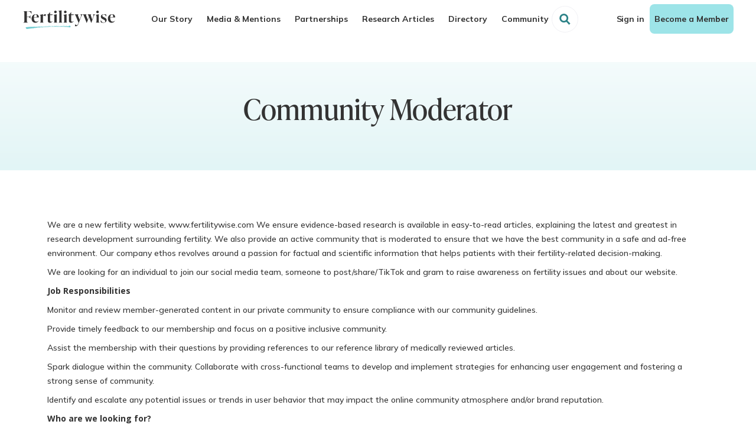

--- FILE ---
content_type: text/html
request_url: https://fertilitywise.com/careers/community-moderator
body_size: 13118
content:
<!DOCTYPE html><!-- Last Published: Fri Nov 07 2025 00:12:53 GMT+0000 (Coordinated Universal Time) --><html data-wf-domain="fertilitywise.com" data-wf-page="66ee2fbb803ca97841036d05" data-wf-site="66ee2fbb803ca97841036c66" lang="en" data-wf-collection="66ee2fbb803ca97841036d19" data-wf-item-slug="community-moderator"><head><meta charset="utf-8"/><title>New Fertilitywise - Live</title><meta content="width=device-width, initial-scale=1" name="viewport"/><meta content="plfMWxjpa8tas6RA25EXu1CsaCRSi94X51TvfJqFiCo" name="google-site-verification"/><link href="https://cdn.prod.website-files.com/66ee2fbb803ca97841036c66/css/fertilitywise-877188f9a8a-16a4ce3ec3053.shared.ddddbd243.css" rel="stylesheet" type="text/css"/><link href="https://fonts.googleapis.com" rel="preconnect"/><link href="https://fonts.gstatic.com" rel="preconnect" crossorigin="anonymous"/><script src="https://ajax.googleapis.com/ajax/libs/webfont/1.6.26/webfont.js" type="text/javascript"></script><script type="text/javascript">WebFont.load({  google: {    families: ["Open Sans:300,300italic,400,400italic,600,600italic,700,700italic,800,800italic","Ubuntu:300,300italic,400,400italic,500,500italic,700,700italic","Lato:100,100italic,300,300italic,400,400italic,700,700italic,900,900italic","Mulish:200,300,regular,500,700,900"]  }});</script><script src="https://use.typekit.net/epi0fdt.js" type="text/javascript"></script><script type="text/javascript">try{Typekit.load();}catch(e){}</script><script type="text/javascript">!function(o,c){var n=c.documentElement,t=" w-mod-";n.className+=t+"js",("ontouchstart"in o||o.DocumentTouch&&c instanceof DocumentTouch)&&(n.className+=t+"touch")}(window,document);</script><link href="https://cdn.prod.website-files.com/65cb049c76339161bf245ce5/65cb049c76339161bf246139_Favicon.png" rel="shortcut icon" type="image/x-icon"/><link href="https://cdn.prod.website-files.com/65cb049c76339161bf245ce5/65cb049c76339161bf246167_Webclip.jpg" rel="apple-touch-icon"/><!-- Google Tag Manager -->
<script>(function(w,d,s,l,i){w[l]=w[l]||[];w[l].push({'gtm.start':
new Date().getTime(),event:'gtm.js'});var f=d.getElementsByTagName(s)[0],
j=d.createElement(s),dl=l!='dataLayer'?'&l='+l:'';j.async=true;j.src=
'https://www.googletagmanager.com/gtm.js?id='+i+dl;f.parentNode.insertBefore(j,f);
})(window,document,'script','dataLayer','GTM-KTLQCBG');</script>
<!-- End Google Tag Manager -->


<style>
  .w-input:focus, .w-select:focus {
    border-color: transparent;
    
}
 .filter-reset-btn .filter-btn{
    flex: 1;
  }
    .resetlocation {
    color: #333;
    font-size: 14px;
    font-family: 'Mulish';
  }
  .no-location h4 {
    display: flex;
    align-items: center;
    justify-content: center;
    padding: 40px 20px;
    font-family: mulish;
    font-weight: bold;
}
  .load-more-container {
margin-top: 30px;
justify-content: center;
    
}
  .d-filter-dropdown{
  z-index:99;}
  .input-label.user {

    
    white-space: nowrap;
    text-wrap: nowrap;
    text-overflow: ellipsis;
    overflow: hidden;
}
  .tooltipicon:hover .tooltippanel {
    display: block;
}
  .tooltiparrow {
    display: none;
}
.infoicon{cursor:pointer}
  
  .lds-dual-ring {
  display: inline-block;
  width: 50px;
  height: 50px;
}
  .loaderblock {
  z-index: 999;
  width: 100%;
  height: 100vh;
  max-height: 100vh;
  text-align: center;
  justify-content: center;
  align-items: center;
  margin-left: auto;
  margin-right: auto;
  display: flex;
  position: fixed;
  top: 0;
  bottom: 0;
  left: 0;
  right: 0;
}
  .message-box{transition:0.3s all}
  .message-box:hover {
background-color: rgba(112, 203, 208, .2);

}
.lds-dual-ring:after {
  content: " ";
  display: block;
  width: 40px;
  height: 40px;
  margin: 8px;
  border-radius: 50%;
  border: 6px solid #CCC;
  border-color: #ccc transparent #ccc transparent;
  animation: lds-dual-ring 1.2s linear infinite;
}
 
@keyframes lds-dual-ring {
  0% {
    transform: rotate(0deg);
  }
  100% {
    transform: rotate(360deg);
  }
}
  .w-dropdown-toggle:focus, .sub-link:focus, .t-filter:focus {
    border: 1px solid transparent;
}
  a.sub-link.desktop.w--current:focus {
    border: 1px solid transparent;
}
  p:empty{display:none}
.unselectable {
    -webkit-touch-callout: none;
    -webkit-user-select: none;
    -khtml-user-select: none;
    -moz-user-select: none;
    -ms-user-select: none;
    user-select: none;
}
  a:focus, input:focus, a#w-tabs-0-data-w-tab-0:focus{border:1px solid transparent}
body.paywall-active {
    overflow: auto;
}
  .slick-arrow {
    z-index: 9 !important;
}
    a.l-user-profile-img.w-inline-block.loggedOut {
    display: none;
}

  a.l-user-profile-img.w-inline-block.w--current {
    display: flex;
}
  .abbr-footer-section .footer-navigation .text-flex-vertical,
  .footer-section .footer-navigation .text-flex-vertical{
    flex-direction: row-reverse;
}
  .abbr-footer-section .footer-navigation {
    max-width: 1140px;
}
  .field-column.email .contact-form-error{
    font-family: Mulish, sans-serif;
    font-size: 12px;
}
  .b-account-form #email-form .b-input .b-form-input{
    flex-direction: column;
    grid-row-gap:10px;
}
.b-account-form #email-form .b-input .b-form-input .contact-form-error{
    width: 100%;
    font-family: Mulish, sans-serif;
    font-size: 12px;
}
  .input-label.user {
    max-width: 90px;

   
}
@media only screen and (max-width:1440px){
  .right-nav{
  max-width:48%;}
 }
  @media only screen and (max-width:1365px){
    .sub-link.desktop{font-size:12px;}
      .input-label.user {
    max-width: 100px;
    font-size: 12px;
    line-height: 1.2;
   
}
.text-block-138{ font-size: 12px;}
  }
@media only screen and (max-width:1280px){
  .reset-btn {
    flex: 1;
	}
nav#w-dropdown-list-0 {
    background: #fff !important;
    top: 30px  !important;
    z-index: -1  !important;
    padding-top: 33px  !important;
}
  .journeyq1, .journeyq2 {
    width: 100% !important;
}
   .journeyq1 .outline-button.edit , .journeyq2 .outline-button.edit {
    top: 0px !important;
}
  h4.h4-journey-3 {
    margin-right: 100px;
}
  
}
@media only screen and (max-width:991px){

    
   .search-inputs {
width: 100%;
grid-column-gap: 10px;
}
  .w-layout-blockcontainer {
    width: calc(100% - 60px) !important;
    max-width: 100% !important;
    margin: 0 auto;
}
 
  .w-nav[data-collapse="medium"] .w-nav-menu {
        transition: all 0.45s ease;
        height: 0;
        overflow: hidden;
        display: block;
    }
    .w-nav[data-collapse="medium"] nav.nav-menu.w-nav-menu.active {
        height: 100vh;
    }
  .menu-wrapper-copy-2{
    z-index:9999;
  }
    .menu-wrapper-copy-2::before,
    .menu-wrapper-copy-2::after {
        content: "";
        position: absolute;
        width: 100%;
        height: 3px;
        background-color: #808d9d; 
        transition: transform 0.3s ease;
        border-radius: 10px;
    }
    .menu-wrapper-copy-2::before {
        top: 0;
    }
    .menu-wrapper-copy-2::after {
        bottom: 0;
    }
    .menu-wrapper-copy-2.active::before {
        transform: rotate(45deg);
        top: 50%;
    }
    .menu-wrapper-copy-2.active::after {
        transform: rotate(-45deg);
        top: 50%;
    }
    .menu-wrapper-copy-2 div{
      visibility: hidden;
    }
    .menu-wrapper-copy-2 div.middle-5{
      visibility: visible;
    }
    .menu-wrapper-copy-2.active div.middle-5{
      visibility: hidden;
    }

}
  @media only screen and (max-width:767px){
    .right-nav{
  max-width:none}
    .w-layout-blockcontainer {
    width: calc(100% - 40px) !important;
    
}
  .abbr-footer-section .footer-navigation .text-flex-vertical, .footer-section .footer-navigation .text-flex-vertical{
    flex-direction: column;
  }
    .primary-nav {
    z-index: 2147483647;
    width: calc(100% - 50px) !important;
    max-width: 100% !important;
    margin-left: 0%  !important;
    padding-right: 0 !important;
    margin-right: 50px !important;
}
    .noResultFound{
    min-height:200px;
    margin-top: 0 !important;
    display: flex;
    align-items: center;
    justify-content: center;}
  }
   @media only screen and (max-width:760px){
     .filter-reset-btn{
     width:100%;
     }
     .reset-btn {
    flex: 1;
	}
       .resetlocation{
     background: #ddecec;
    padding: 10px 20px;
    border-radius: 40px;
    font-weight: bold;
    width: 100%;
    text-align: center;
    height: 60px;
    display: flex;
    align-items: center;
    justify-content: center;
    margin: 0;
    margin-top: 0;
    padding: 0;
  }
        .t-filter {
    background: #ddecec;
    padding: 10px 20px;
    border-radius: 40px;
    font-weight: bold;
    width: 100%;
    text-align: center;
    height: 60px;
    display: flex;
    align-items: center;
    justify-content: center;
    margin: 0;
      margin-top: 0;
    padding: 0;
     }

}
     @media only screen and (max-width:479px){
       .pricing-feature-a-2{min-width:100% !important;  max-width: none;
    width: 100%;}
     .div-block-94 {
    margin-left: 0 !important;
}
     .html-embed-9 , .address-clinic, .phone-flex, .address-doctor, .address{
    padding-left: 0;
}
  }
   @media only screen and (max-width:413px){
    .button.hide-on-mobile.nav-side {
      min-width: 100px !important;
      font-size: 10px !important;
  	}
  }
  button.load-more-button {
    background: #70cbd0;
    height: 50px;
    padding: 10px 20px;
    border-radius: 5px;
    font-weight: bold;
    color: #333;
    font-family: Mulish, sans-serif;
    transition: all 0.3s ease-in-out;
}
button.load-more-button:hover {
    background: #e2f5f6;
}
  .load-more-container {
    text-align: center;
}
  .w-pagination-wrapper {
    display: none;
}
  .loaderblock h4 {
    font-family: Mulish, sans-serif;
}
  .tooltipicon {
    display: none;
  }
</style>

<script language="javascript">
  var baseUrl = "https://devsso.fertilitywise.com";
  
/*document.onmousedown=disableclick;
status="Right Click Disabled";
Function disableclick(e)
{
  if(event.button==2)
   {
     alert(status);
     return false;	
   }
}*/
</script>

<script type="text/javascript">
    (function(c,l,a,r,i,t,y){
        c[a]=c[a]||function(){(c[a].q=c[a].q||[]).push(arguments)};
        t=l.createElement(r);t.async=1;t.src="https://www.clarity.ms/tag/"+i;
        y=l.getElementsByTagName(r)[0];y.parentNode.insertBefore(t,y);
    })(window, document, "clarity", "script", "h50jyixi8c");
</script>

<!-- Memberstack webflow package -->
<script data-memberstack-app="app_cllzneu7n00130s4k622713qg" src="https://static.memberstack.com/scripts/v1/memberstack.js" type="text/javascript"></script>

<script type="text/javascript">
  document.addEventListener('DOMContentLoaded', function() {
  var menuWrapper = document.querySelector('.menu-wrapper-copy-2');
  var navMenu = document.querySelector('.nav-menu.w-nav-menu');

    menuWrapper.addEventListener('click', function(e) {
        e.stopImmediatePropagation();
        this.classList.toggle('active');
        navMenu.classList.toggle('active');
    });
  });
document.documentElement.lang = "en"; 

</script>

</head><body><div id="nav_bar" class="navigation-bar"><div data-ms-content="!members" class="banner-top-trial"><a id="free-trial-link" href="#" class="div-block-115 w-inline-block"><p class="copy">Click here for 7 DAY Free Trial</p></a></div><div data-animation="default" class="navbar w-nav" data-easing2="ease-in-out-quart" data-easing="ease-in-out-quart" data-collapse="all" data-w-id="5f186c6f-df48-3344-0589-4fbc0bcb3808" role="banner" data-duration="1100" id="main_nav" data-doc-height="1"><div class="navbar-wrapper"><a href="/" class="navbar4_logo-link w-nav-brand"><img src="https://cdn.prod.website-files.com/66ee2fbb803ca97841036c66/66ee2fbb803ca9784103720b_Logo.svg" loading="lazy" width="158" alt="" class="navbar4_logo"/></a><div class="div-block-123"><a href="/our-story" class="link-block-13 w-inline-block"><div class="link nav">Our Story</div></a><a href="/media-mentions" class="link-block-13 w-inline-block"><div class="link nav">Media &amp; Mentions</div></a><a href="/partners" class="link-block-14 w-inline-block"><div class="link nav">Partnerships</div></a><a href="/research" class="link-block-15 w-inline-block"><div class="link nav">Research Articles</div></a><a href="/account/clinic-directory" class="link-block-16 w-inline-block"><div class="link nav">Directory</div></a><a href="/account/community" class="link-block-17 w-inline-block"><div class="link nav">Community</div></a></div><div class="navbar4_wrapper"><nav role="navigation" class="navbar4_menu w-nav-menu"><div class="navbar4_menu-wrapper"><form action="/search" class="search-4 w-form"><input class="search-input-5 w-input" maxlength="256" name="query" placeholder="Search…" type="search" id="search-2" required=""/><input type="submit" class="search-button-5 w-button" value="Search"/></form><div class="heading-text"><div class="text-block-144">Quick Links</div></div><a href="/our-story" class="navbar4_link w-nav-link">Our Story</a><a href="/media-mentions" class="navbar4_link w-nav-link">Media &amp; Mentions</a><a href="/partners" class="navbar4_link w-nav-link">Partnerships</a><a href="/research" class="navbar4_link w-nav-link">Research Articles</a><div class="heading-text"><div class="text-block-144">For Members</div></div><a href="/account/account-dashboard" class="navbar4_link w-nav-link">My Profile</a><a href="/account/clinic-directory" class="navbar4_link w-nav-link">Directory</a><a href="/account/community" class="navbar4_link w-nav-link">Community</a><div class="heading-text"><div class="text-block-144">Connect</div></div><div class="div-block-120"><div class="social-links"><a aria-label="Facebbok" href="https://www.facebook.com/fertilitywisehealth" target="_blank" class="link-block _1 w-inline-block"></a><a aria-label="Twitter" href="https://twitter.com/fertilitywise" target="_blank" class="link-block _2 w-inline-block"></a><a aria-label="Linkedin" href="https://www.linkedin.com/company/fertilitywise/" target="_blank" class="link-block _3 w-inline-block"></a><a aria-label="Gmail" href="mailto:contact@fertilitywise.com" class="link-block _4 w-inline-block"></a></div></div></div></nav><div class="search-bar"><form action="/search" class="search-3 w-form"><input class="search-input-4 w-input" maxlength="256" name="query" placeholder="Search" type="search" id="search" required=""/><input type="submit" class="search-button-4 w-button" value="Search"/></form><div data-w-id="5f186c6f-df48-3344-0589-4fbc0bcb3837" class="search-icon-wrapper"><img src="https://cdn.prod.website-files.com/66ee2fbb803ca97841036c66/66ee2fbb803ca978410371dd_Search%20icon.svg" width="19" alt="" class="search-img"/></div></div><a href="/account/login" data-ms-content="!members" class="navigation-link w-nav-link">Sign in</a><a id="header-become-member-btn" data-ms-content="!members" href="/account/create-an-account" class="button-naav-signup nav w-button">Become a Member</a><a href="/account/account-dashboard" id="user-profile-img" data-ms-content="members" class="l-user-profile-img w-inline-block"><div id="user-profile" data-ms-content="members" class="w-layout-hflex d-user-profile"><img src="https://cdn.prod.website-files.com/66ee2fbb803ca97841036c66/66ee2fbb803ca97841037174_Group%201057.svg" loading="lazy" data-ms-member="profile-image" alt="" class="i-profile"/><div id="user-first-name" data-ms-member="first-name" class="input-label user"> </div></div></a><a id="logoutButton" href="#" data-ms-action="logout" class="link-block-9-copy-3 w-inline-block"><div class="d-user-profile"><img src="https://cdn.prod.website-files.com/66ee2fbb803ca97841036c66/66ee2fbb803ca9784103719b_logout.png" loading="lazy" alt="" class="image-80"/><div class="text-block-151">Logout</div></div></a><div class="navbar4_menu-button w-nav-button"><div class="menu-icon4"><div class="menu-icon4_wrapper"><div class="menu-icon4_line-top"></div><div class="menu-icon4_line-middle"><div class="menu-icon_line-middle-top"></div><div class="menu-icon_line-middle-base"></div></div><div class="menu-icon4_line-bottom"></div></div></div></div></div></div></div><div class="w-embed w-script"><style>
.l-user-profile-img {
z-index: 2;
}

.link-block-9-copy-3 {
z-index: 2;
}
</style>
<script src="https://cdnjs.cloudflare.com/ajax/libs/clipboard.js/2.0.11/clipboard.min.js"></script>
<script>
var buttonFreeTrial = document.getElementById('free-trial-link');
buttonFreeTrial.href = '/account/create-an-account?freeTrial=1';
window.$memberstackDom.getCurrentMember().then((member) => {
    if (member.data) {
      document.querySelector('#nav_bar').style.height = 'unset'
	    document.querySelector('#main_nav').style.marginTop = 'unset'
      // member.data.customFields["first-name"]
      var userBlock = document.getElementById('user-profile-img');
      var userProfile = document.getElementById('user-profile');
      var userName = document.getElementById('user-first-name');
      userBlock.style.display = "block";
      userProfile.style.display = "flex";
      userName.innerText = member.data.customFields["first-name"];
    }
  })
// const elem = document.getElementById("copy-btn");
    // elem.onclick = function() { navigator.clipboard.writeText("WELCOME2MO"); };
    var clipboard = new ClipboardJS("#copy-btn", {
        text: function () {
          return "WELCOME1MO"
        },
      });
      
      clipboard.on('success', function(e) {
         e.clearSelection();
         alert("Promo Code Copied");
      });
    </script></div></div><div data-w-id="0b6b66ca-c9ed-212a-278d-20649ba3497b" class="interior-hero short"><div class="career-title"><h1>Community Moderator</h1></div></div><div class="article-panel"><div class="text-stack align-center"><div class="align-left contain w-richtext"><p>We are a new fertility website, www.fertilitywise.com We ensure evidence-based research is available in easy-to-read articles, explaining the latest and greatest in research development surrounding fertility. We also provide an active community that is moderated to ensure that we have the best community in a safe and ad-free environment. Our company ethos revolves around a passion for factual and scientific information that helps patients with their fertility-related decision-making.</p><p>We are looking for an individual to join our social media team, someone to post/share/TikTok and gram to raise awareness on fertility issues and about our website.</p><p><strong>Job Responsibilities </strong></p><p>Monitor and review member-generated content in our private community to ensure compliance with our community guidelines.</p><p>Provide timely feedback to our membership and focus on a positive inclusive community.</p><p>Assist the membership with their questions by providing references to our reference library of medically reviewed articles.</p><p>Spark dialogue within the community. Collaborate with cross-functional teams to develop and implement strategies for enhancing user engagement and fostering a strong sense of community.</p><p>Identify and escalate any potential issues or trends in user behavior that may impact the online community atmosphere and/or brand reputation.</p><p><strong>Who are we looking for? </strong></p><p>This role is suitable for someone with the following qualifications: </p><ul role="list"><li>An individual with<strong> outstanding writing skills</strong> and <strong>communication skills</strong>.</li><li>An understanding of current events in the news and their importance.</li><li>An individual who knows how to bring together new people and ensure a memorable social experience.</li><li>You are passionate about evidence-based research and ensuring that we dispel misinformation on the internet.</li><li>Ease, comfort, and expertise with all social media types.</li><li>Attention to detail is your passion.</li><li>Organizational and communication skills are important to the role. This includes strong project management skills.</li><li>Team player with a willingness to pitch in and support others when necessary. Able to balance priorities. You can work independently and with a wider team.</li><li>Education level should be at the bachelor&#x27;s level and/or a master’s degree. Marketing, Business, Communications is preferred.</li></ul><p><strong>Other details </strong></p><p>We anticipate the role taking approximately 5-10 hours per week with it growing in the coming months. Some weekend work will be required due to its nature. You will be required to sign a proprietary information agreement.</p><p>‍</p><p>You will need to supply your own laptop and WiFi to access the online virtual office.  </p><p>Renumeration will be paid on an hourly basis, at a rate negotiable based on experience. </p><p>‍</p><p>We look forward to hearing from you. Please send any questions to the email provided below. </p><p>Please submit your CV/resume to: <a href="mailto:contact@fertilitywise.com" target="_blank">contact@fertilitywise.com</a> Subject: Community Moderator</p></div></div></div><div class="footer-section"><div class="text-stack-footer center"><h2>Stay Up to Date</h2><p class="paragraph-300-footer center">Sign up for our newsletter and never miss news from Fertilitywise—from the latest evidence-based articles to special offers.</p></div><div id="Newsletter-Signup" class="newsletter-signup w-form"><form id="wf-form-Newsletter-Sign-Up-Form" name="wf-form-Newsletter-Sign-Up-Form" data-name="Newsletter Sign Up Form" action="https://fertilitywise.us6.list-manage.com/subscribe/post?u=6fb6b92f7a6104b168c3e9839&amp;amp;id=48d78baa8c&amp;amp;f_id=009532e3f0" method="post" class="newsletter _w-90" data-wf-page-id="66ee2fbb803ca97841036d05" data-wf-element-id="a276a42c-c3d4-aae5-453f-9b5d7544605a"><div class="field-column"><label for="FNAME" class="label">First Name</label><input class="text-field w-input" maxlength="256" name="FNAME" data-name="FNAME" placeholder="First Name" type="text" id="FNAME" required=""/></div><div class="field-column"><label for="LNAME" class="label">Last Name</label><input class="text-field w-input" maxlength="256" name="LNAME" data-name="LNAME" placeholder="Last Name" type="text" id="LNAME" required=""/></div><div class="field-column email"><label for="webflow-email-validation" class="label">Email</label><input class="text-field marg-bottom w-input" maxlength="256" name="EMAIL" data-name="EMAIL" placeholder="Email" type="email" id="webflow-email-validation" required=""/><div class="w-form-formrecaptcha g-recaptcha g-recaptcha-error g-recaptcha-disabled g-recaptcha-invalid-key"></div></div><div class="w-embed"><input type="hidden" name="tags" value="1910298"></div><input id="webflow-submit-btn" type="submit" data-wait="Please wait..." class="button marg-top w-button" value="Sign Up"/></form><div class="success-message w-form-done"><div class="text-block-114">Thank you! You&#x27;ve been added to our newsletter. Keep an eye on your inbox for the latest.</div></div><div class="error-message w-form-fail"><div class="text-block-115">Oops! Something went wrong while submitting the form. Please try again.</div></div></div><div class="newsletter-signup"><div class="w-layout-grid newsletter-grid"></div></div><div class="footer-navigation"><div class="text-flex-vertical"><div class="div-block-86"><div class="social-links"><a aria-label="Facebbok" href="https://www.facebook.com/fertilitywisehealth" target="_blank" class="link-block _1 w-inline-block"></a><a aria-label="Twitter" href="https://twitter.com/fertilitywise" target="_blank" class="link-block _2 w-inline-block"></a><a aria-label="Linkedin" href="https://www.linkedin.com/company/fertilitywise/" target="_blank" class="link-block _3 w-inline-block"></a><a aria-label="Gmail" href="mailto:contact@fertilitywise.com" class="link-block _4 w-inline-block"></a></div><p class="mobile-center align-right pad-top-10">© 2024 Fertilitywise. All Rights Reserved. <br/>‍<a href="/careers">C‍areers</a> | <a href="/privacy-policy">Privacy Policy</a> | <a href="/terms-of-service">Terms of Service</a><br/></p></div><div class="div-block-85"><a aria-label="Logo" href="/" class="footer-logo w-inline-block"><img src="https://cdn.prod.website-files.com/66ee2fbb803ca97841036c66/66ee2fbb803ca9784103710a_Fertilitywise-Logo.svg" alt="An image of Logo" class="logo over-white"/></a><p class="mobile-center">500-30 Wellington Street West <br/>Box 129, Commerce Court <br/>Toronto, ON, Canada M5L 1E2 <br/></p></div></div></div><div class="subfooter"></div></div><script src="https://d3e54v103j8qbb.cloudfront.net/js/jquery-3.5.1.min.dc5e7f18c8.js?site=66ee2fbb803ca97841036c66" type="text/javascript" integrity="sha256-9/aliU8dGd2tb6OSsuzixeV4y/faTqgFtohetphbbj0=" crossorigin="anonymous"></script><script src="https://cdn.prod.website-files.com/66ee2fbb803ca97841036c66/js/fertilitywise-877188f9a8a-16a4ce3ec3053.schunk.148ac12bd1e62409.js" type="text/javascript"></script><script src="https://cdn.prod.website-files.com/66ee2fbb803ca97841036c66/js/fertilitywise-877188f9a8a-16a4ce3ec3053.schunk.aebd8cbaa9c9d3e9.js" type="text/javascript"></script><script src="https://cdn.prod.website-files.com/66ee2fbb803ca97841036c66/js/fertilitywise-877188f9a8a-16a4ce3ec3053.f1a890d8.2e92f8bfbd7515f0.js" type="text/javascript"></script><!-- Google Tag Manager (noscript) -->
<noscript><iframe src="https://www.googletagmanager.com/ns.html?id=GTM-KTLQCBG"
  height="0" width="0" style="display:none;visibility:hidden"></iframe></noscript>
  <!-- End Google Tag Manager (noscript) -->
  
  <script src="https://cdn.jsdelivr.net/npm/@splidejs/splide@1.3.3/dist/js/splide.min.js"></script>
  <script>
  localStorage.removeItem('ms_coupon_link');
      $(document).ready(function () {
          $('#webflow-email-validation').keydown(function () {
              if ($(this).hasClass("invalid")) {
                  $(this).removeClass("invalid");
                  $(this).parent().find('.contact-form-error').remove();
              }
          });
      });
  
      $('#webflow-submit-btn').click(function () {
          let mailformat = /^(([^<>()[\]\\.,;:\s@"]+(\.[^<>()[\]\\.,;:\s@"]+)*)|.(".+"))@((\[[0-9]{1,3}\.[0-9]{1,3}\.[0-9]{1,3}\.[0-9]{1,3}\])|(([a-zA-Z\-0-9]+\.)+[a-zA-Z]{2,}))$/;
          let email = $('#webflow-email-validation').val();
          if (email !== '') {
              if (!email.match(mailformat)) {
                  if (!$('#webflow-email-validation').hasClass("invalid")) {
                      $('#webflow-email-validation').addClass("invalid");
                      $('#webflow-email-validation').parent().append(`
          <div class="contact-form-error" style="color:#f00"> 
          Please enter the valid email address.
          </div>
          `);
                  }
                  return false;
              }
          }
      });
  
  
      // Check if the .d-paywall class exists in the document
  
      const storedData = localStorage.getItem('ms_groups');
      const parsedData = JSON.parse(storedData);
  
      // Assuming you want to select the .l-user-profile-img element
      const userProfileImg = document.querySelector('.l-user-profile-img');
  
      if (parsedData && parsedData[0] && parsedData[0].activeMemberHasAccess === false) {
          // Add a class if activeMemberHasAccess is false
          userProfileImg.classList.add('loggedOut');
      } else {
          // Remove a class if activeMemberHasAccess is true or not available
          userProfileImg.classList.remove('loggedOut');
      }
  
      // Function to add the timeout and then call toggleBodyClass
      function delayedToggleBodyClass() {
          setTimeout(toggleBodyClass, 100); // 1000 milliseconds (1 second) delay
      }
  
      // Attach a click event listener to each .nav element
      /*navElements.forEach(element => {
          element.addEventListener('click', delayedToggleBodyClass);
      });*/
  
      // const sliderInput = document.getElementById('slider_input');
      // let timeoutId;
  
      // if (sliderInput) {
      //     sliderInput.addEventListener('input', updateSliderBackground);
  
      //     function updateSliderBackground() {
      //         // Clear the previous timeout if it exists
  
  
      //         clearTimeout(timeoutId);
  
      //         // Set a new timeout
      //         timeoutId = setTimeout(() => {
  
  
      //             const resultsItems = document.querySelectorAll('#results .w-dyn-item');
  
  
      //             if (resultsItems.length === 0) {
      //                 // No results found, add HTML content with inline styles
      //                 const noResultsHtml = '<div class="noResultFound" style=" margin-top:30px;  font-size: 20px; display: flex; align-items: center; justify-content: center;">No results found.</div>';
      //                 const resultsContainer = document.getElementById('results'); // Update with the actual container ID
  
      //                 if (resultsContainer) {
      //                     resultsContainer.innerHTML = noResultsHtml;
      //                 } else {
      //                     console.error('Results container not found.');
      //                 }
      //             }
      //         }, 1000);
      //     }
      // }
  
      const fieldInput = document.querySelectorAll('.w-input');
  
      fieldInput.forEach(function (link) {
          link.addEventListener('input', function (event) {
  
              const navigationElement = document.querySelector('.navigation');
  
              if (navigationElement) {
                  navigationElement.style.display = '';  // Set the appropriate display value, e.g., 'block' or 'flex'
              }
          })
      })
  </script>
  <script>
      window.$memberstackDom.getCurrentMember().then((member) => {
          if (member.data) {
              
              // do logged in logic here
          } else {
  
              const logoutBtn = document.querySelector('#logoutButton');
              if (logoutBtn) {
                  logoutBtn.style.display = 'none';
              }
          }
      })
      if(document.querySelector('.search_div .ZipButton'))
      document.querySelector('.search_div .ZipButton').addEventListener('click', resetSlider)
   if(document.querySelector('.resetlocation'))
      document.querySelector('.resetlocation').addEventListener('click', resetSlider)
  
      function updateSliderValue() {
        
          const tempSliderValue = sliderEl.value;
          const distanceUnit = ""; // Add your distance unit if needed
          sliderValue.textContent = `${tempSliderValue} ${distanceUnit}`;
          const space = sliderEl.offsetWidth - sliderValue.offsetWidth;
          const progress = (tempSliderValue / sliderEl.max) * 100;
          const progressV = (tempSliderValue / sliderEl.max);
          sliderValue.style.left = progressV * space + 'px';
          sliderEl.style.background = `linear-gradient(to right, #00abb0 ${progress}%, #ccc ${progress}%)`;
          
      }
  
  
      // function resetSlider() {
      //     const slider = document.getElementById('slider_input');
      //     slider.value = 0;
      //     updateSliderValue();
      // }
      // if(document.getElementById('slider_input'))
      // updateSliderValue();
  </script>
  <script>
    
      function emptyJetboostResult() {
          clearTimeout(timeoutId);
          timeoutId = setTimeout(() => {
              var resultData = document.querySelectorAll('.doc-card');
              var loadMoreContainer = document.querySelector('.load-more-container');
               if(loadMoreContainer)
              if ((resultData.length === filterData.length) && (resultData.length < 20) || !resultData.length) {
                  // Hide the load more container if all items are visible or there are no items
                  loadMoreContainer.style.display = 'none';
              } else {
                  // Show the load more container if there are more items to load
                  loadMoreContainer.style.display = 'flex';
              }
              const resultsItems = document.querySelectorAll('#results .w-dyn-item');
  
  
              if (resultsItems.length === 0) {
                  // No results found, add HTML content with inline styles
                  const noResultsHtml = '<div class="noResultFound" style=" margin-top:30px; font-size: 20px; display: flex; align-items: center; justify-content: center;">No results found.</div>';
                  const resultsContainer = document.getElementById('results');
                  setTimeout(() => {
                      if(document.querySelector('.w-layout-hflex.navigation'))
                      document.querySelector('.w-layout-hflex.navigation').style.display = 'none';
                  }, 200)
  
                  if (resultsContainer) {
                      resultsContainer.innerHTML = noResultsHtml;
                      if(loadMoreContainer)
                      loadMoreContainer.style.display = 'none';
                  } else {
                      console.error('Results container not found.');
                  }
              }
          }, 1500);
      }
      if(document.getElementById('State-2')){
      document.getElementById('State-2').addEventListener('input', emptyJetboostResult);
      document.getElementById('city').addEventListener('input', emptyJetboostResult);
      document.getElementById('name-2').addEventListener('input', emptyJetboostResult);
      document.querySelector('.search_div .ZipButton').addEventListener('click', emptyJetboostResult)
      }
      if(document.querySelector('.w-icon-dropdown-toggle'))
      document.querySelector('.w-icon-dropdown-toggle').addEventListener('click', emptyJetboostResult);
  
  
  </script>
  <script>
      $(document).ready(function () {
          $("#directory_countries .w-dyn-item").click(function () {
              var selectCountry = $(this).text();
              jQuery('#countrySelect').text(selectCountry);
          })
          $("#country-dropdown-list .reset-country").click(function () {
              var resetCountry = $(this).text();
              jQuery('#countrySelect').text(resetCountry);
          })
      });
      $(document).ready(function () {
          $("#country-dropdown-toggle").click(function () {
              $(this).find(".d-filter-dropdown").toggle();
          });
          $(".t-filter").click(function () {
              $("#country-dropdown-list").css("display", "none");
          });
      });
      $(document).on("click", function (event) {
          var $trigger = $("#country-dropdown-toggle");
          if ($trigger !== event.target && !$trigger.has(event.target).length) {
              $(".d-filter-dropdown").hide()
          }
      });
  
  </script>
  <script>
      const countryLinks = document.querySelectorAll('.country-select');
      if(countryLinks)
      countryLinks.forEach(function (link) {
          link.addEventListener('click', function (event) {
              event.preventDefault();
  
              const navigationElement = document.querySelector('.navigation');
              emptyJetboostResult()
              if (navigationElement) {
                  navigationElement.style.display = '';
              }
          });
      });
      //////////
      var closeButtonJQuery = $(".modal_close-icon-2.w-embed");
  
      closeButtonJQuery.click(function () {
          location.reload(); // Refresh the page
      });
  </script>
  <script>
      if( document.querySelector('.t-filter')){
   document.querySelector('.t-filter').addEventListener('click', function (event) {
          document.querySelector('.d-filter').style.display = 'block';
          event.stopPropagation();
      });
      document.querySelector('.d-filter').addEventListener('click', function (event) {
          event.stopPropagation();
      });
      document.addEventListener('click', function () {
          document.querySelector('.d-filter').style.display = 'none';
      });
      }
  
  </script>
  <script>
      // Add a scroll event listener to the window
      if(document.querySelectorAll('.country-select'))
      document.querySelectorAll('.country-select').forEach(function (countrySelect) {
          countrySelect.addEventListener('click', emptyJetboostResult)
      })
      //  if(document.getElementById('slider_input'))
      // document.getElementById('slider_input').addEventListener('input', function () {
      //     // Check if "No results found" message is present
      //     setTimeout(() => {
  
      //         emptyJetboostResult()
      //         var docCardElements = document.querySelectorAll('.doc-card');
      //         var loadMoreButton = document.querySelector('.load-more-button');
  
      //         if (docCardElements.length === 0) {
      //             // Hide the load more button if there are no elements with the class 'doc-card'
      //             loadMoreButton.style.display = 'none';
      //         }
      //     }, 200)
  
      // });
  
  </script>
  <script>
   
      setTimeout(() => {
          var currentLocationButton = document.querySelector('.curtrent_location');
          var zipCodeInput = document.getElementById('zipCodeInput');
          if (currentLocationButton && zipCodeInput) {
              currentLocationButton.addEventListener('click', function () {
                  zipCodeInput.value = '';
              });
          }
      }, 3000)
      if(document.querySelector('.curtrent_location'))
      document.querySelector('.curtrent_location').addEventListener('click', resetSlider)
  </script>
  <script>
      var resetLocationButtonn = document.querySelector('.Filter_block .curtrent_location');
      if(resetLocationButtonn)
      resetLocationButtonn.addEventListener('click', function () {
          var inputElements = document.querySelectorAll('input.w-input');
          inputElements.forEach(function (input) {
              input.value = '';
          });
          var countryDropdownToggle = document.getElementById("country-dropdown-toggle");
          if (countryDropdownToggle) {
              var countrySelect = countryDropdownToggle.querySelector("#countrySelect");
              if (countrySelect) {
                  countrySelect.textContent = "Select Country";
              }
              var countryDropdownList = countryDropdownToggle.querySelector("#country-dropdown-list");
              if (countryDropdownList) {
                  countryDropdownList.style.display = "none";
              }
          }
      });
    
    window.$memberstackDom.getCurrentMember().then((member) => {
    var isActive = member.data?.planConnections.some(function (item) {

				if (item.active === true) {
        return true;
        }
        
        if (item.payment && item.payment.status === 'PAID') {
        return true;
        }

        return false;
      });
    if (!isActive) {
      if (document.querySelector('.loaderblock'))
        document.querySelector('.loaderblock').style.display = 'none'
      {
        const articleElement = document.getElementById('results');
        const navigation = document.getElementById('clinicsNav');
        const formBlock = document.getElementById('notLoginDropdown');
        const formInputs = document.getElementById('search-inputs');
        if (articleElement || navigation) {
          articleElement.style.height = '10rem';
          if(navigation)
          navigation.style.display = 'none';
          formBlock.style.display = 'block';
          formInputs.style.display = 'none';
          var items = document.querySelectorAll('#results .w-dyn-item');
          for (var i = 0; i < items.length; i++) {
            if (i < 2) {
              items[i].style.display = 'block';
            } else {
              items[i].parentNode.removeChild(items[i]);
              document.querySelector('.loaderblock').style.display = 'none'
            }
          }
        }
      }
    }
  });
    document.addEventListener("DOMContentLoaded", function () {
    // Define the allowed URLs
  const allowedURLs = [
      "https://fertilitywise-877188f9a8a68c4c10e7aa0b3.webflow.io/account/clinic-directory",
      "https://fertilitywise-877188f9a8a68c4c10e7aa0b3.webflow.io/account/doctor-directory",
      "https://fertilitywise-877188f9a8a68c4c10e7aa0b3.webflow.io/account/law-firm-directory",
      "https://fertilitywise-877188f9a8a68c4c10e7aa0b3.webflow.io/account/therapists-directory",
      "https://fertilitywise-877188f9a8a68c4c10e7aa0b3.webflow.io/account/lawyers-directory",
      "https://www.fertilitywise.com/account/clinic-directory",
      "https://www.fertilitywise.com/account/doctor-directory",
      "https://www.fertilitywise.com/account/law-firm-directory",
      "https://www.fertilitywise.com/account/therapists-directory",
      "https://www.fertilitywise.com/account/lawyers-directory"
    ];
   
    // Get the current URL
    const currentURL = window.location.href;
  
    if (allowedURLs.includes(currentURL)) {
      var wInputElements = document.querySelectorAll('.w-input');
  
  // Add a keydown event listener to each 'w-input' element
  wInputElements.forEach(function (inputElement) {
      inputElement.addEventListener('keydown', function (e) {
          // Check if the pressed key is Enter (key code 13)
          if (e.key === 'Enter' || e.keyCode === 13) {
              // Prevent the default behavior (submitting the form or creating a new line)
              e.preventDefault();
          }
      });
  });
    }
  });
  if(document.querySelector('.resetlocation'))
      document.querySelector('.resetlocation').addEventListener('click', (e) => {
      e.preventDefault()
      // document.querySelector('.d-filter').style.display='none'
      // document.querySelector('#zipCodeInput').value=''
      DataRemove()
      CD()
      ResetData()
    })
    /////////
     var zipCodeInput = document.getElementById("zipCodeInput");
    var zipButton = document.querySelector(".ZipButton");
  
    // Add an event listener for the "Enter" key on the input
    if(zipCodeInput)
    zipCodeInput.addEventListener("keypress", function(event) {
      if (event.key === "Enter") {
        event.preventDefault()
        // Trigger the click event on the button
        zipButton.click();
      }
    });
     var searchInput = document.querySelector(".search-field-input");
    var searchButton = document.querySelector(".search-btn");
  
    // Add an event listener for the "Enter" key on the input
    if(searchInput)
    searchInput.addEventListener("keypress", function(event) {
      if (event.key === "Enter") {
       event.preventDefault()
        if (searchButton) {
        searchButton.click();
        } else {
              const sb = document.getElementById('search-button');
          sb.click();
        }

      }
    });
  </script><script>
  // Copyright Year Auto-Update
  const currentYear = new Date().getFullYear();
  $(`[data="year"]`).html(currentYear);
</script></body></html>

--- FILE ---
content_type: text/css
request_url: https://cdn.prod.website-files.com/66ee2fbb803ca97841036c66/css/fertilitywise-877188f9a8a-16a4ce3ec3053.shared.ddddbd243.css
body_size: 85421
content:
html {
  -webkit-text-size-adjust: 100%;
  -ms-text-size-adjust: 100%;
  font-family: sans-serif;
}

body {
  margin: 0;
}

article, aside, details, figcaption, figure, footer, header, hgroup, main, menu, nav, section, summary {
  display: block;
}

audio, canvas, progress, video {
  vertical-align: baseline;
  display: inline-block;
}

audio:not([controls]) {
  height: 0;
  display: none;
}

[hidden], template {
  display: none;
}

a {
  background-color: #0000;
}

a:active, a:hover {
  outline: 0;
}

abbr[title] {
  border-bottom: 1px dotted;
}

b, strong {
  font-weight: bold;
}

dfn {
  font-style: italic;
}

h1 {
  margin: .67em 0;
  font-size: 2em;
}

mark {
  color: #000;
  background: #ff0;
}

small {
  font-size: 80%;
}

sub, sup {
  vertical-align: baseline;
  font-size: 75%;
  line-height: 0;
  position: relative;
}

sup {
  top: -.5em;
}

sub {
  bottom: -.25em;
}

img {
  border: 0;
}

svg:not(:root) {
  overflow: hidden;
}

hr {
  box-sizing: content-box;
  height: 0;
}

pre {
  overflow: auto;
}

code, kbd, pre, samp {
  font-family: monospace;
  font-size: 1em;
}

button, input, optgroup, select, textarea {
  color: inherit;
  font: inherit;
  margin: 0;
}

button {
  overflow: visible;
}

button, select {
  text-transform: none;
}

button, html input[type="button"], input[type="reset"] {
  -webkit-appearance: button;
  cursor: pointer;
}

button[disabled], html input[disabled] {
  cursor: default;
}

button::-moz-focus-inner, input::-moz-focus-inner {
  border: 0;
  padding: 0;
}

input {
  line-height: normal;
}

input[type="checkbox"], input[type="radio"] {
  box-sizing: border-box;
  padding: 0;
}

input[type="number"]::-webkit-inner-spin-button, input[type="number"]::-webkit-outer-spin-button {
  height: auto;
}

input[type="search"] {
  -webkit-appearance: none;
}

input[type="search"]::-webkit-search-cancel-button, input[type="search"]::-webkit-search-decoration {
  -webkit-appearance: none;
}

legend {
  border: 0;
  padding: 0;
}

textarea {
  overflow: auto;
}

optgroup {
  font-weight: bold;
}

table {
  border-collapse: collapse;
  border-spacing: 0;
}

td, th {
  padding: 0;
}

@font-face {
  font-family: webflow-icons;
  src: url("[data-uri]") format("truetype");
  font-weight: normal;
  font-style: normal;
}

[class^="w-icon-"], [class*=" w-icon-"] {
  speak: none;
  font-variant: normal;
  text-transform: none;
  -webkit-font-smoothing: antialiased;
  -moz-osx-font-smoothing: grayscale;
  font-style: normal;
  font-weight: normal;
  line-height: 1;
  font-family: webflow-icons !important;
}

.w-icon-slider-right:before {
  content: "";
}

.w-icon-slider-left:before {
  content: "";
}

.w-icon-nav-menu:before {
  content: "";
}

.w-icon-arrow-down:before, .w-icon-dropdown-toggle:before {
  content: "";
}

.w-icon-file-upload-remove:before {
  content: "";
}

.w-icon-file-upload-icon:before {
  content: "";
}

* {
  box-sizing: border-box;
}

html {
  height: 100%;
}

body {
  color: #333;
  background-color: #fff;
  min-height: 100%;
  margin: 0;
  font-family: Arial, sans-serif;
  font-size: 14px;
  line-height: 20px;
}

img {
  vertical-align: middle;
  max-width: 100%;
  display: inline-block;
}

html.w-mod-touch * {
  background-attachment: scroll !important;
}

.w-block {
  display: block;
}

.w-inline-block {
  max-width: 100%;
  display: inline-block;
}

.w-clearfix:before, .w-clearfix:after {
  content: " ";
  grid-area: 1 / 1 / 2 / 2;
  display: table;
}

.w-clearfix:after {
  clear: both;
}

.w-hidden {
  display: none;
}

.w-button {
  color: #fff;
  line-height: inherit;
  cursor: pointer;
  background-color: #3898ec;
  border: 0;
  border-radius: 0;
  padding: 9px 15px;
  text-decoration: none;
  display: inline-block;
}

input.w-button {
  -webkit-appearance: button;
}

html[data-w-dynpage] [data-w-cloak] {
  color: #0000 !important;
}

.w-code-block {
  margin: unset;
}

pre.w-code-block code {
  all: inherit;
}

.w-optimization {
  display: contents;
}

.w-webflow-badge, .w-webflow-badge > img {
  box-sizing: unset;
  width: unset;
  height: unset;
  max-height: unset;
  max-width: unset;
  min-height: unset;
  min-width: unset;
  margin: unset;
  padding: unset;
  float: unset;
  clear: unset;
  border: unset;
  border-radius: unset;
  background: unset;
  background-image: unset;
  background-position: unset;
  background-size: unset;
  background-repeat: unset;
  background-origin: unset;
  background-clip: unset;
  background-attachment: unset;
  background-color: unset;
  box-shadow: unset;
  transform: unset;
  direction: unset;
  font-family: unset;
  font-weight: unset;
  color: unset;
  font-size: unset;
  line-height: unset;
  font-style: unset;
  font-variant: unset;
  text-align: unset;
  letter-spacing: unset;
  -webkit-text-decoration: unset;
  text-decoration: unset;
  text-indent: unset;
  text-transform: unset;
  list-style-type: unset;
  text-shadow: unset;
  vertical-align: unset;
  cursor: unset;
  white-space: unset;
  word-break: unset;
  word-spacing: unset;
  word-wrap: unset;
  transition: unset;
}

.w-webflow-badge {
  white-space: nowrap;
  cursor: pointer;
  box-shadow: 0 0 0 1px #0000001a, 0 1px 3px #0000001a;
  visibility: visible !important;
  opacity: 1 !important;
  z-index: 2147483647 !important;
  color: #aaadb0 !important;
  overflow: unset !important;
  background-color: #fff !important;
  border-radius: 3px !important;
  width: auto !important;
  height: auto !important;
  margin: 0 !important;
  padding: 6px !important;
  font-size: 12px !important;
  line-height: 14px !important;
  text-decoration: none !important;
  display: inline-block !important;
  position: fixed !important;
  inset: auto 12px 12px auto !important;
  transform: none !important;
}

.w-webflow-badge > img {
  position: unset;
  visibility: unset !important;
  opacity: 1 !important;
  vertical-align: middle !important;
  display: inline-block !important;
}

h1, h2, h3, h4, h5, h6 {
  margin-bottom: 10px;
  font-weight: bold;
}

h1 {
  margin-top: 20px;
  font-size: 38px;
  line-height: 44px;
}

h2 {
  margin-top: 20px;
  font-size: 32px;
  line-height: 36px;
}

h3 {
  margin-top: 20px;
  font-size: 24px;
  line-height: 30px;
}

h4 {
  margin-top: 10px;
  font-size: 18px;
  line-height: 24px;
}

h5 {
  margin-top: 10px;
  font-size: 14px;
  line-height: 20px;
}

h6 {
  margin-top: 10px;
  font-size: 12px;
  line-height: 18px;
}

p {
  margin-top: 0;
  margin-bottom: 10px;
}

blockquote {
  border-left: 5px solid #e2e2e2;
  margin: 0 0 10px;
  padding: 10px 20px;
  font-size: 18px;
  line-height: 22px;
}

figure {
  margin: 0 0 10px;
}

ul, ol {
  margin-top: 0;
  margin-bottom: 10px;
  padding-left: 40px;
}

.w-list-unstyled {
  padding-left: 0;
  list-style: none;
}

.w-embed:before, .w-embed:after {
  content: " ";
  grid-area: 1 / 1 / 2 / 2;
  display: table;
}

.w-embed:after {
  clear: both;
}

.w-video {
  width: 100%;
  padding: 0;
  position: relative;
}

.w-video iframe, .w-video object, .w-video embed {
  border: none;
  width: 100%;
  height: 100%;
  position: absolute;
  top: 0;
  left: 0;
}

fieldset {
  border: 0;
  margin: 0;
  padding: 0;
}

button, [type="button"], [type="reset"] {
  cursor: pointer;
  -webkit-appearance: button;
  border: 0;
}

.w-form {
  margin: 0 0 15px;
}

.w-form-done {
  text-align: center;
  background-color: #ddd;
  padding: 20px;
  display: none;
}

.w-form-fail {
  background-color: #ffdede;
  margin-top: 10px;
  padding: 10px;
  display: none;
}

label {
  margin-bottom: 5px;
  font-weight: bold;
  display: block;
}

.w-input, .w-select {
  color: #333;
  vertical-align: middle;
  background-color: #fff;
  border: 1px solid #ccc;
  width: 100%;
  height: 38px;
  margin-bottom: 10px;
  padding: 8px 12px;
  font-size: 14px;
  line-height: 1.42857;
  display: block;
}

.w-input::placeholder, .w-select::placeholder {
  color: #999;
}

.w-input:focus, .w-select:focus {
  border-color: #3898ec;
  outline: 0;
}

.w-input[disabled], .w-select[disabled], .w-input[readonly], .w-select[readonly], fieldset[disabled] .w-input, fieldset[disabled] .w-select {
  cursor: not-allowed;
}

.w-input[disabled]:not(.w-input-disabled), .w-select[disabled]:not(.w-input-disabled), .w-input[readonly], .w-select[readonly], fieldset[disabled]:not(.w-input-disabled) .w-input, fieldset[disabled]:not(.w-input-disabled) .w-select {
  background-color: #eee;
}

textarea.w-input, textarea.w-select {
  height: auto;
}

.w-select {
  background-color: #f3f3f3;
}

.w-select[multiple] {
  height: auto;
}

.w-form-label {
  cursor: pointer;
  margin-bottom: 0;
  font-weight: normal;
  display: inline-block;
}

.w-radio {
  margin-bottom: 5px;
  padding-left: 20px;
  display: block;
}

.w-radio:before, .w-radio:after {
  content: " ";
  grid-area: 1 / 1 / 2 / 2;
  display: table;
}

.w-radio:after {
  clear: both;
}

.w-radio-input {
  float: left;
  margin: 3px 0 0 -20px;
  line-height: normal;
}

.w-file-upload {
  margin-bottom: 10px;
  display: block;
}

.w-file-upload-input {
  opacity: 0;
  z-index: -100;
  width: .1px;
  height: .1px;
  position: absolute;
  overflow: hidden;
}

.w-file-upload-default, .w-file-upload-uploading, .w-file-upload-success {
  color: #333;
  display: inline-block;
}

.w-file-upload-error {
  margin-top: 10px;
  display: block;
}

.w-file-upload-default.w-hidden, .w-file-upload-uploading.w-hidden, .w-file-upload-error.w-hidden, .w-file-upload-success.w-hidden {
  display: none;
}

.w-file-upload-uploading-btn {
  cursor: pointer;
  background-color: #fafafa;
  border: 1px solid #ccc;
  margin: 0;
  padding: 8px 12px;
  font-size: 14px;
  font-weight: normal;
  display: flex;
}

.w-file-upload-file {
  background-color: #fafafa;
  border: 1px solid #ccc;
  flex-grow: 1;
  justify-content: space-between;
  margin: 0;
  padding: 8px 9px 8px 11px;
  display: flex;
}

.w-file-upload-file-name {
  font-size: 14px;
  font-weight: normal;
  display: block;
}

.w-file-remove-link {
  cursor: pointer;
  width: auto;
  height: auto;
  margin-top: 3px;
  margin-left: 10px;
  padding: 3px;
  display: block;
}

.w-icon-file-upload-remove {
  margin: auto;
  font-size: 10px;
}

.w-file-upload-error-msg {
  color: #ea384c;
  padding: 2px 0;
  display: inline-block;
}

.w-file-upload-info {
  padding: 0 12px;
  line-height: 38px;
  display: inline-block;
}

.w-file-upload-label {
  cursor: pointer;
  background-color: #fafafa;
  border: 1px solid #ccc;
  margin: 0;
  padding: 8px 12px;
  font-size: 14px;
  font-weight: normal;
  display: inline-block;
}

.w-icon-file-upload-icon, .w-icon-file-upload-uploading {
  width: 20px;
  margin-right: 8px;
  display: inline-block;
}

.w-icon-file-upload-uploading {
  height: 20px;
}

.w-container {
  max-width: 940px;
  margin-left: auto;
  margin-right: auto;
}

.w-container:before, .w-container:after {
  content: " ";
  grid-area: 1 / 1 / 2 / 2;
  display: table;
}

.w-container:after {
  clear: both;
}

.w-container .w-row {
  margin-left: -10px;
  margin-right: -10px;
}

.w-row:before, .w-row:after {
  content: " ";
  grid-area: 1 / 1 / 2 / 2;
  display: table;
}

.w-row:after {
  clear: both;
}

.w-row .w-row {
  margin-left: 0;
  margin-right: 0;
}

.w-col {
  float: left;
  width: 100%;
  min-height: 1px;
  padding-left: 10px;
  padding-right: 10px;
  position: relative;
}

.w-col .w-col {
  padding-left: 0;
  padding-right: 0;
}

.w-col-1 {
  width: 8.33333%;
}

.w-col-2 {
  width: 16.6667%;
}

.w-col-3 {
  width: 25%;
}

.w-col-4 {
  width: 33.3333%;
}

.w-col-5 {
  width: 41.6667%;
}

.w-col-6 {
  width: 50%;
}

.w-col-7 {
  width: 58.3333%;
}

.w-col-8 {
  width: 66.6667%;
}

.w-col-9 {
  width: 75%;
}

.w-col-10 {
  width: 83.3333%;
}

.w-col-11 {
  width: 91.6667%;
}

.w-col-12 {
  width: 100%;
}

.w-hidden-main {
  display: none !important;
}

@media screen and (max-width: 991px) {
  .w-container {
    max-width: 728px;
  }

  .w-hidden-main {
    display: inherit !important;
  }

  .w-hidden-medium {
    display: none !important;
  }

  .w-col-medium-1 {
    width: 8.33333%;
  }

  .w-col-medium-2 {
    width: 16.6667%;
  }

  .w-col-medium-3 {
    width: 25%;
  }

  .w-col-medium-4 {
    width: 33.3333%;
  }

  .w-col-medium-5 {
    width: 41.6667%;
  }

  .w-col-medium-6 {
    width: 50%;
  }

  .w-col-medium-7 {
    width: 58.3333%;
  }

  .w-col-medium-8 {
    width: 66.6667%;
  }

  .w-col-medium-9 {
    width: 75%;
  }

  .w-col-medium-10 {
    width: 83.3333%;
  }

  .w-col-medium-11 {
    width: 91.6667%;
  }

  .w-col-medium-12 {
    width: 100%;
  }

  .w-col-stack {
    width: 100%;
    left: auto;
    right: auto;
  }
}

@media screen and (max-width: 767px) {
  .w-hidden-main, .w-hidden-medium {
    display: inherit !important;
  }

  .w-hidden-small {
    display: none !important;
  }

  .w-row, .w-container .w-row {
    margin-left: 0;
    margin-right: 0;
  }

  .w-col {
    width: 100%;
    left: auto;
    right: auto;
  }

  .w-col-small-1 {
    width: 8.33333%;
  }

  .w-col-small-2 {
    width: 16.6667%;
  }

  .w-col-small-3 {
    width: 25%;
  }

  .w-col-small-4 {
    width: 33.3333%;
  }

  .w-col-small-5 {
    width: 41.6667%;
  }

  .w-col-small-6 {
    width: 50%;
  }

  .w-col-small-7 {
    width: 58.3333%;
  }

  .w-col-small-8 {
    width: 66.6667%;
  }

  .w-col-small-9 {
    width: 75%;
  }

  .w-col-small-10 {
    width: 83.3333%;
  }

  .w-col-small-11 {
    width: 91.6667%;
  }

  .w-col-small-12 {
    width: 100%;
  }
}

@media screen and (max-width: 479px) {
  .w-container {
    max-width: none;
  }

  .w-hidden-main, .w-hidden-medium, .w-hidden-small {
    display: inherit !important;
  }

  .w-hidden-tiny {
    display: none !important;
  }

  .w-col {
    width: 100%;
  }

  .w-col-tiny-1 {
    width: 8.33333%;
  }

  .w-col-tiny-2 {
    width: 16.6667%;
  }

  .w-col-tiny-3 {
    width: 25%;
  }

  .w-col-tiny-4 {
    width: 33.3333%;
  }

  .w-col-tiny-5 {
    width: 41.6667%;
  }

  .w-col-tiny-6 {
    width: 50%;
  }

  .w-col-tiny-7 {
    width: 58.3333%;
  }

  .w-col-tiny-8 {
    width: 66.6667%;
  }

  .w-col-tiny-9 {
    width: 75%;
  }

  .w-col-tiny-10 {
    width: 83.3333%;
  }

  .w-col-tiny-11 {
    width: 91.6667%;
  }

  .w-col-tiny-12 {
    width: 100%;
  }
}

.w-widget {
  position: relative;
}

.w-widget-map {
  width: 100%;
  height: 400px;
}

.w-widget-map label {
  width: auto;
  display: inline;
}

.w-widget-map img {
  max-width: inherit;
}

.w-widget-map .gm-style-iw {
  text-align: center;
}

.w-widget-map .gm-style-iw > button {
  display: none !important;
}

.w-widget-twitter {
  overflow: hidden;
}

.w-widget-twitter-count-shim {
  vertical-align: top;
  text-align: center;
  background: #fff;
  border: 1px solid #758696;
  border-radius: 3px;
  width: 28px;
  height: 20px;
  display: inline-block;
  position: relative;
}

.w-widget-twitter-count-shim * {
  pointer-events: none;
  -webkit-user-select: none;
  user-select: none;
}

.w-widget-twitter-count-shim .w-widget-twitter-count-inner {
  text-align: center;
  color: #999;
  font-family: serif;
  font-size: 15px;
  line-height: 12px;
  position: relative;
}

.w-widget-twitter-count-shim .w-widget-twitter-count-clear {
  display: block;
  position: relative;
}

.w-widget-twitter-count-shim.w--large {
  width: 36px;
  height: 28px;
}

.w-widget-twitter-count-shim.w--large .w-widget-twitter-count-inner {
  font-size: 18px;
  line-height: 18px;
}

.w-widget-twitter-count-shim:not(.w--vertical) {
  margin-left: 5px;
  margin-right: 8px;
}

.w-widget-twitter-count-shim:not(.w--vertical).w--large {
  margin-left: 6px;
}

.w-widget-twitter-count-shim:not(.w--vertical):before, .w-widget-twitter-count-shim:not(.w--vertical):after {
  content: " ";
  pointer-events: none;
  border: solid #0000;
  width: 0;
  height: 0;
  position: absolute;
  top: 50%;
  left: 0;
}

.w-widget-twitter-count-shim:not(.w--vertical):before {
  border-width: 4px;
  border-color: #75869600 #5d6c7b #75869600 #75869600;
  margin-top: -4px;
  margin-left: -9px;
}

.w-widget-twitter-count-shim:not(.w--vertical).w--large:before {
  border-width: 5px;
  margin-top: -5px;
  margin-left: -10px;
}

.w-widget-twitter-count-shim:not(.w--vertical):after {
  border-width: 4px;
  border-color: #fff0 #fff #fff0 #fff0;
  margin-top: -4px;
  margin-left: -8px;
}

.w-widget-twitter-count-shim:not(.w--vertical).w--large:after {
  border-width: 5px;
  margin-top: -5px;
  margin-left: -9px;
}

.w-widget-twitter-count-shim.w--vertical {
  width: 61px;
  height: 33px;
  margin-bottom: 8px;
}

.w-widget-twitter-count-shim.w--vertical:before, .w-widget-twitter-count-shim.w--vertical:after {
  content: " ";
  pointer-events: none;
  border: solid #0000;
  width: 0;
  height: 0;
  position: absolute;
  top: 100%;
  left: 50%;
}

.w-widget-twitter-count-shim.w--vertical:before {
  border-width: 5px;
  border-color: #5d6c7b #75869600 #75869600;
  margin-left: -5px;
}

.w-widget-twitter-count-shim.w--vertical:after {
  border-width: 4px;
  border-color: #fff #fff0 #fff0;
  margin-left: -4px;
}

.w-widget-twitter-count-shim.w--vertical .w-widget-twitter-count-inner {
  font-size: 18px;
  line-height: 22px;
}

.w-widget-twitter-count-shim.w--vertical.w--large {
  width: 76px;
}

.w-background-video {
  color: #fff;
  height: 500px;
  position: relative;
  overflow: hidden;
}

.w-background-video > video {
  object-fit: cover;
  z-index: -100;
  background-position: 50%;
  background-size: cover;
  width: 100%;
  height: 100%;
  margin: auto;
  position: absolute;
  inset: -100%;
}

.w-background-video > video::-webkit-media-controls-start-playback-button {
  -webkit-appearance: none;
  display: none !important;
}

.w-background-video--control {
  background-color: #0000;
  padding: 0;
  position: absolute;
  bottom: 1em;
  right: 1em;
}

.w-background-video--control > [hidden] {
  display: none !important;
}

.w-slider {
  text-align: center;
  clear: both;
  -webkit-tap-highlight-color: #0000;
  tap-highlight-color: #0000;
  background: #ddd;
  height: 300px;
  position: relative;
}

.w-slider-mask {
  z-index: 1;
  white-space: nowrap;
  height: 100%;
  display: block;
  position: relative;
  left: 0;
  right: 0;
  overflow: hidden;
}

.w-slide {
  vertical-align: top;
  white-space: normal;
  text-align: left;
  width: 100%;
  height: 100%;
  display: inline-block;
  position: relative;
}

.w-slider-nav {
  z-index: 2;
  text-align: center;
  -webkit-tap-highlight-color: #0000;
  tap-highlight-color: #0000;
  height: 40px;
  margin: auto;
  padding-top: 10px;
  position: absolute;
  inset: auto 0 0;
}

.w-slider-nav.w-round > div {
  border-radius: 100%;
}

.w-slider-nav.w-num > div {
  font-size: inherit;
  line-height: inherit;
  width: auto;
  height: auto;
  padding: .2em .5em;
}

.w-slider-nav.w-shadow > div {
  box-shadow: 0 0 3px #3336;
}

.w-slider-nav-invert {
  color: #fff;
}

.w-slider-nav-invert > div {
  background-color: #2226;
}

.w-slider-nav-invert > div.w-active {
  background-color: #222;
}

.w-slider-dot {
  cursor: pointer;
  background-color: #fff6;
  width: 1em;
  height: 1em;
  margin: 0 3px .5em;
  transition: background-color .1s, color .1s;
  display: inline-block;
  position: relative;
}

.w-slider-dot.w-active {
  background-color: #fff;
}

.w-slider-dot:focus {
  outline: none;
  box-shadow: 0 0 0 2px #fff;
}

.w-slider-dot:focus.w-active {
  box-shadow: none;
}

.w-slider-arrow-left, .w-slider-arrow-right {
  cursor: pointer;
  color: #fff;
  -webkit-tap-highlight-color: #0000;
  tap-highlight-color: #0000;
  -webkit-user-select: none;
  user-select: none;
  width: 80px;
  margin: auto;
  font-size: 40px;
  position: absolute;
  inset: 0;
  overflow: hidden;
}

.w-slider-arrow-left [class^="w-icon-"], .w-slider-arrow-right [class^="w-icon-"], .w-slider-arrow-left [class*=" w-icon-"], .w-slider-arrow-right [class*=" w-icon-"] {
  position: absolute;
}

.w-slider-arrow-left:focus, .w-slider-arrow-right:focus {
  outline: 0;
}

.w-slider-arrow-left {
  z-index: 3;
  right: auto;
}

.w-slider-arrow-right {
  z-index: 4;
  left: auto;
}

.w-icon-slider-left, .w-icon-slider-right {
  width: 1em;
  height: 1em;
  margin: auto;
  inset: 0;
}

.w-slider-aria-label {
  clip: rect(0 0 0 0);
  border: 0;
  width: 1px;
  height: 1px;
  margin: -1px;
  padding: 0;
  position: absolute;
  overflow: hidden;
}

.w-slider-force-show {
  display: block !important;
}

.w-dropdown {
  text-align: left;
  z-index: 900;
  margin-left: auto;
  margin-right: auto;
  display: inline-block;
  position: relative;
}

.w-dropdown-btn, .w-dropdown-toggle, .w-dropdown-link {
  vertical-align: top;
  color: #222;
  text-align: left;
  white-space: nowrap;
  margin-left: auto;
  margin-right: auto;
  padding: 20px;
  text-decoration: none;
  position: relative;
}

.w-dropdown-toggle {
  -webkit-user-select: none;
  user-select: none;
  cursor: pointer;
  padding-right: 40px;
  display: inline-block;
}

.w-dropdown-toggle:focus {
  outline: 0;
}

.w-icon-dropdown-toggle {
  width: 1em;
  height: 1em;
  margin: auto 20px auto auto;
  position: absolute;
  top: 0;
  bottom: 0;
  right: 0;
}

.w-dropdown-list {
  background: #ddd;
  min-width: 100%;
  display: none;
  position: absolute;
}

.w-dropdown-list.w--open {
  display: block;
}

.w-dropdown-link {
  color: #222;
  padding: 10px 20px;
  display: block;
}

.w-dropdown-link.w--current {
  color: #0082f3;
}

.w-dropdown-link:focus {
  outline: 0;
}

@media screen and (max-width: 767px) {
  .w-nav-brand {
    padding-left: 10px;
  }
}

.w-lightbox-backdrop {
  cursor: auto;
  letter-spacing: normal;
  text-indent: 0;
  text-shadow: none;
  text-transform: none;
  visibility: visible;
  white-space: normal;
  word-break: normal;
  word-spacing: normal;
  word-wrap: normal;
  color: #fff;
  text-align: center;
  z-index: 2000;
  opacity: 0;
  -webkit-user-select: none;
  -moz-user-select: none;
  -webkit-tap-highlight-color: transparent;
  background: #000000e6;
  outline: 0;
  font-family: Helvetica Neue, Helvetica, Ubuntu, Segoe UI, Verdana, sans-serif;
  font-size: 17px;
  font-style: normal;
  font-weight: 300;
  line-height: 1.2;
  list-style: disc;
  position: fixed;
  inset: 0;
  -webkit-transform: translate(0);
}

.w-lightbox-backdrop, .w-lightbox-container {
  -webkit-overflow-scrolling: touch;
  height: 100%;
  overflow: auto;
}

.w-lightbox-content {
  height: 100vh;
  position: relative;
  overflow: hidden;
}

.w-lightbox-view {
  opacity: 0;
  width: 100vw;
  height: 100vh;
  position: absolute;
}

.w-lightbox-view:before {
  content: "";
  height: 100vh;
}

.w-lightbox-group, .w-lightbox-group .w-lightbox-view, .w-lightbox-group .w-lightbox-view:before {
  height: 86vh;
}

.w-lightbox-frame, .w-lightbox-view:before {
  vertical-align: middle;
  display: inline-block;
}

.w-lightbox-figure {
  margin: 0;
  position: relative;
}

.w-lightbox-group .w-lightbox-figure {
  cursor: pointer;
}

.w-lightbox-img {
  width: auto;
  max-width: none;
  height: auto;
}

.w-lightbox-image {
  float: none;
  max-width: 100vw;
  max-height: 100vh;
  display: block;
}

.w-lightbox-group .w-lightbox-image {
  max-height: 86vh;
}

.w-lightbox-caption {
  text-align: left;
  text-overflow: ellipsis;
  white-space: nowrap;
  background: #0006;
  padding: .5em 1em;
  position: absolute;
  bottom: 0;
  left: 0;
  right: 0;
  overflow: hidden;
}

.w-lightbox-embed {
  width: 100%;
  height: 100%;
  position: absolute;
  inset: 0;
}

.w-lightbox-control {
  cursor: pointer;
  background-position: center;
  background-repeat: no-repeat;
  background-size: 24px;
  width: 4em;
  transition: all .3s;
  position: absolute;
  top: 0;
}

.w-lightbox-left {
  background-image: url("[data-uri]");
  display: none;
  bottom: 0;
  left: 0;
}

.w-lightbox-right {
  background-image: url("[data-uri]");
  display: none;
  bottom: 0;
  right: 0;
}

.w-lightbox-close {
  background-image: url("[data-uri]");
  background-size: 18px;
  height: 2.6em;
  right: 0;
}

.w-lightbox-strip {
  white-space: nowrap;
  padding: 0 1vh;
  line-height: 0;
  position: absolute;
  bottom: 0;
  left: 0;
  right: 0;
  overflow: auto hidden;
}

.w-lightbox-item {
  box-sizing: content-box;
  cursor: pointer;
  width: 10vh;
  padding: 2vh 1vh;
  display: inline-block;
  -webkit-transform: translate3d(0, 0, 0);
}

.w-lightbox-active {
  opacity: .3;
}

.w-lightbox-thumbnail {
  background: #222;
  height: 10vh;
  position: relative;
  overflow: hidden;
}

.w-lightbox-thumbnail-image {
  position: absolute;
  top: 0;
  left: 0;
}

.w-lightbox-thumbnail .w-lightbox-tall {
  width: 100%;
  top: 50%;
  transform: translate(0, -50%);
}

.w-lightbox-thumbnail .w-lightbox-wide {
  height: 100%;
  left: 50%;
  transform: translate(-50%);
}

.w-lightbox-spinner {
  box-sizing: border-box;
  border: 5px solid #0006;
  border-radius: 50%;
  width: 40px;
  height: 40px;
  margin-top: -20px;
  margin-left: -20px;
  animation: .8s linear infinite spin;
  position: absolute;
  top: 50%;
  left: 50%;
}

.w-lightbox-spinner:after {
  content: "";
  border: 3px solid #0000;
  border-bottom-color: #fff;
  border-radius: 50%;
  position: absolute;
  inset: -4px;
}

.w-lightbox-hide {
  display: none;
}

.w-lightbox-noscroll {
  overflow: hidden;
}

@media (min-width: 768px) {
  .w-lightbox-content {
    height: 96vh;
    margin-top: 2vh;
  }

  .w-lightbox-view, .w-lightbox-view:before {
    height: 96vh;
  }

  .w-lightbox-group, .w-lightbox-group .w-lightbox-view, .w-lightbox-group .w-lightbox-view:before {
    height: 84vh;
  }

  .w-lightbox-image {
    max-width: 96vw;
    max-height: 96vh;
  }

  .w-lightbox-group .w-lightbox-image {
    max-width: 82.3vw;
    max-height: 84vh;
  }

  .w-lightbox-left, .w-lightbox-right {
    opacity: .5;
    display: block;
  }

  .w-lightbox-close {
    opacity: .8;
  }

  .w-lightbox-control:hover {
    opacity: 1;
  }
}

.w-lightbox-inactive, .w-lightbox-inactive:hover {
  opacity: 0;
}

.w-richtext:before, .w-richtext:after {
  content: " ";
  grid-area: 1 / 1 / 2 / 2;
  display: table;
}

.w-richtext:after {
  clear: both;
}

.w-richtext[contenteditable="true"]:before, .w-richtext[contenteditable="true"]:after {
  white-space: initial;
}

.w-richtext ol, .w-richtext ul {
  overflow: hidden;
}

.w-richtext .w-richtext-figure-selected.w-richtext-figure-type-video div:after, .w-richtext .w-richtext-figure-selected[data-rt-type="video"] div:after, .w-richtext .w-richtext-figure-selected.w-richtext-figure-type-image div, .w-richtext .w-richtext-figure-selected[data-rt-type="image"] div {
  outline: 2px solid #2895f7;
}

.w-richtext figure.w-richtext-figure-type-video > div:after, .w-richtext figure[data-rt-type="video"] > div:after {
  content: "";
  display: none;
  position: absolute;
  inset: 0;
}

.w-richtext figure {
  max-width: 60%;
  position: relative;
}

.w-richtext figure > div:before {
  cursor: default !important;
}

.w-richtext figure img {
  width: 100%;
}

.w-richtext figure figcaption.w-richtext-figcaption-placeholder {
  opacity: .6;
}

.w-richtext figure div {
  color: #0000;
  font-size: 0;
}

.w-richtext figure.w-richtext-figure-type-image, .w-richtext figure[data-rt-type="image"] {
  display: table;
}

.w-richtext figure.w-richtext-figure-type-image > div, .w-richtext figure[data-rt-type="image"] > div {
  display: inline-block;
}

.w-richtext figure.w-richtext-figure-type-image > figcaption, .w-richtext figure[data-rt-type="image"] > figcaption {
  caption-side: bottom;
  display: table-caption;
}

.w-richtext figure.w-richtext-figure-type-video, .w-richtext figure[data-rt-type="video"] {
  width: 60%;
  height: 0;
}

.w-richtext figure.w-richtext-figure-type-video iframe, .w-richtext figure[data-rt-type="video"] iframe {
  width: 100%;
  height: 100%;
  position: absolute;
  top: 0;
  left: 0;
}

.w-richtext figure.w-richtext-figure-type-video > div, .w-richtext figure[data-rt-type="video"] > div {
  width: 100%;
}

.w-richtext figure.w-richtext-align-center {
  clear: both;
  margin-left: auto;
  margin-right: auto;
}

.w-richtext figure.w-richtext-align-center.w-richtext-figure-type-image > div, .w-richtext figure.w-richtext-align-center[data-rt-type="image"] > div {
  max-width: 100%;
}

.w-richtext figure.w-richtext-align-normal {
  clear: both;
}

.w-richtext figure.w-richtext-align-fullwidth {
  text-align: center;
  clear: both;
  width: 100%;
  max-width: 100%;
  margin-left: auto;
  margin-right: auto;
  display: block;
}

.w-richtext figure.w-richtext-align-fullwidth > div {
  padding-bottom: inherit;
  display: inline-block;
}

.w-richtext figure.w-richtext-align-fullwidth > figcaption {
  display: block;
}

.w-richtext figure.w-richtext-align-floatleft {
  float: left;
  clear: none;
  margin-right: 15px;
}

.w-richtext figure.w-richtext-align-floatright {
  float: right;
  clear: none;
  margin-left: 15px;
}

.w-nav {
  z-index: 1000;
  background: #ddd;
  position: relative;
}

.w-nav:before, .w-nav:after {
  content: " ";
  grid-area: 1 / 1 / 2 / 2;
  display: table;
}

.w-nav:after {
  clear: both;
}

.w-nav-brand {
  float: left;
  color: #333;
  text-decoration: none;
  position: relative;
}

.w-nav-link {
  vertical-align: top;
  color: #222;
  text-align: left;
  margin-left: auto;
  margin-right: auto;
  padding: 20px;
  text-decoration: none;
  display: inline-block;
  position: relative;
}

.w-nav-link.w--current {
  color: #0082f3;
}

.w-nav-menu {
  float: right;
  position: relative;
}

[data-nav-menu-open] {
  text-align: center;
  background: #c8c8c8;
  min-width: 200px;
  position: absolute;
  top: 100%;
  left: 0;
  right: 0;
  overflow: visible;
  display: block !important;
}

.w--nav-link-open {
  display: block;
  position: relative;
}

.w-nav-overlay {
  width: 100%;
  display: none;
  position: absolute;
  top: 100%;
  left: 0;
  right: 0;
  overflow: hidden;
}

.w-nav-overlay [data-nav-menu-open] {
  top: 0;
}

.w-nav[data-animation="over-left"] .w-nav-overlay {
  width: auto;
}

.w-nav[data-animation="over-left"] .w-nav-overlay, .w-nav[data-animation="over-left"] [data-nav-menu-open] {
  z-index: 1;
  top: 0;
  right: auto;
}

.w-nav[data-animation="over-right"] .w-nav-overlay {
  width: auto;
}

.w-nav[data-animation="over-right"] .w-nav-overlay, .w-nav[data-animation="over-right"] [data-nav-menu-open] {
  z-index: 1;
  top: 0;
  left: auto;
}

.w-nav-button {
  float: right;
  cursor: pointer;
  -webkit-tap-highlight-color: #0000;
  tap-highlight-color: #0000;
  -webkit-user-select: none;
  user-select: none;
  padding: 18px;
  font-size: 24px;
  display: none;
  position: relative;
}

.w-nav-button:focus {
  outline: 0;
}

.w-nav-button.w--open {
  color: #fff;
  background-color: #c8c8c8;
}

.w-nav[data-collapse="all"] .w-nav-menu {
  display: none;
}

.w-nav[data-collapse="all"] .w-nav-button, .w--nav-dropdown-open, .w--nav-dropdown-toggle-open {
  display: block;
}

.w--nav-dropdown-list-open {
  position: static;
}

@media screen and (max-width: 991px) {
  .w-nav[data-collapse="medium"] .w-nav-menu {
    display: none;
  }

  .w-nav[data-collapse="medium"] .w-nav-button {
    display: block;
  }
}

@media screen and (max-width: 767px) {
  .w-nav[data-collapse="small"] .w-nav-menu {
    display: none;
  }

  .w-nav[data-collapse="small"] .w-nav-button {
    display: block;
  }

  .w-nav-brand {
    padding-left: 10px;
  }
}

@media screen and (max-width: 479px) {
  .w-nav[data-collapse="tiny"] .w-nav-menu {
    display: none;
  }

  .w-nav[data-collapse="tiny"] .w-nav-button {
    display: block;
  }
}

.w-tabs {
  position: relative;
}

.w-tabs:before, .w-tabs:after {
  content: " ";
  grid-area: 1 / 1 / 2 / 2;
  display: table;
}

.w-tabs:after {
  clear: both;
}

.w-tab-menu {
  position: relative;
}

.w-tab-link {
  vertical-align: top;
  text-align: left;
  cursor: pointer;
  color: #222;
  background-color: #ddd;
  padding: 9px 30px;
  text-decoration: none;
  display: inline-block;
  position: relative;
}

.w-tab-link.w--current {
  background-color: #c8c8c8;
}

.w-tab-link:focus {
  outline: 0;
}

.w-tab-content {
  display: block;
  position: relative;
  overflow: hidden;
}

.w-tab-pane {
  display: none;
  position: relative;
}

.w--tab-active {
  display: block;
}

@media screen and (max-width: 479px) {
  .w-tab-link {
    display: block;
  }
}

.w-ix-emptyfix:after {
  content: "";
}

@keyframes spin {
  0% {
    transform: rotate(0);
  }

  100% {
    transform: rotate(360deg);
  }
}

.w-dyn-empty {
  background-color: #ddd;
  padding: 10px;
}

.w-dyn-hide, .w-dyn-bind-empty, .w-condition-invisible {
  display: none !important;
}

.wf-layout-layout {
  display: grid;
}

:root {
  --white: white;
  --dark-gray: #333;
  --blue-green-hover: #45b8be;
  --blue-green: #70cbd0;
  --lightest-green: #f7fcfc;
  --stage-background: #f2fafb;
  --mid-green: #9de4e8;
  --light-green: #e2f5f6;
  --light-gray-hover: #f1f1f5;
  --dim-grey: #e2e2e2;
  --dark-green: #006b5b;
  --light-gray: #f1f1f5;
  --inactive-gray: #808d9d;
  --text-color: #595959;
  --lightgrey: #373f41;
  --dark-turquoise: #70cbd0;
  --light-form-bg: #f2fafb;
  --black: #000;
  --f: var(--dark-blue);
  --dark-blue: #001246;
  --color: #181818;
}

.w-layout-grid {
  grid-row-gap: 16px;
  grid-column-gap: 16px;
  grid-template-rows: auto auto;
  grid-template-columns: 1fr 1fr;
  grid-auto-columns: 1fr;
  display: grid;
}

.w-form-formrecaptcha {
  margin-bottom: 8px;
}

.w-layout-hflex {
  flex-direction: row;
  align-items: flex-start;
  display: flex;
}

.w-users-userformpagewrap {
  flex-direction: column;
  justify-content: center;
  align-items: stretch;
  max-width: 340px;
  height: 100vh;
  margin-left: auto;
  margin-right: auto;
  display: flex;
}

.w-users-userformheader {
  text-align: center;
}

.w-checkbox {
  margin-bottom: 5px;
  padding-left: 20px;
  display: block;
}

.w-checkbox:before {
  content: " ";
  grid-area: 1 / 1 / 2 / 2;
  display: table;
}

.w-checkbox:after {
  content: " ";
  clear: both;
  grid-area: 1 / 1 / 2 / 2;
  display: table;
}

.w-layout-vflex {
  flex-direction: column;
  align-items: flex-start;
  display: flex;
}

.w-layout-blockcontainer {
  max-width: 940px;
  margin-left: auto;
  margin-right: auto;
  display: block;
}

.w-pagination-wrapper {
  flex-wrap: wrap;
  justify-content: center;
  display: flex;
}

.w-pagination-previous {
  color: #333;
  background-color: #fafafa;
  border: 1px solid #ccc;
  border-radius: 2px;
  margin-left: 10px;
  margin-right: 10px;
  padding: 9px 20px;
  font-size: 14px;
  display: block;
}

.w-pagination-previous-icon {
  margin-right: 4px;
}

.w-pagination-next {
  color: #333;
  background-color: #fafafa;
  border: 1px solid #ccc;
  border-radius: 2px;
  margin-left: 10px;
  margin-right: 10px;
  padding: 9px 20px;
  font-size: 14px;
  display: block;
}

.w-pagination-next-icon {
  margin-left: 4px;
}

.w-users-userloginformwrapper {
  margin-bottom: 0;
  padding-left: 20px;
  padding-right: 20px;
  position: relative;
}

.w-users-userformbutton {
  text-align: center;
  width: 100%;
}

.w-users-userformfooter {
  justify-content: space-between;
  margin-top: 12px;
  display: flex;
}

.w-users-userformerrorstate {
  margin-left: 20px;
  margin-right: 20px;
  position: absolute;
  top: 100%;
  left: 0%;
  right: 0%;
}

.w-users-userresetpasswordformwrapper {
  margin-bottom: 0;
  padding-left: 20px;
  padding-right: 20px;
  position: relative;
}

.w-users-userformsuccessstate {
  display: none;
}

.w-users-usersignupformwrapper {
  margin-bottom: 0;
  padding-left: 20px;
  padding-right: 20px;
  position: relative;
}

.w-checkbox-input {
  float: left;
  margin: 4px 0 0 -20px;
  line-height: normal;
}

.w-checkbox-input--inputType-custom {
  border: 1px solid #ccc;
  border-radius: 2px;
  width: 12px;
  height: 12px;
}

.w-checkbox-input--inputType-custom.w--redirected-checked {
  background-color: #3898ec;
  background-image: url("https://d3e54v103j8qbb.cloudfront.net/static/custom-checkbox-checkmark.589d534424.svg");
  background-position: 50%;
  background-repeat: no-repeat;
  background-size: cover;
  border-color: #3898ec;
}

.w-checkbox-input--inputType-custom.w--redirected-focus {
  box-shadow: 0 0 3px 1px #3898ec;
}

.w-users-usersignupverificationmessage {
  display: none;
}

.w-users-userupdatepasswordformwrapper {
  margin-bottom: 0;
  padding-left: 20px;
  padding-right: 20px;
  position: relative;
}

.w-users-useraccountwrapper {
  background-color: #f5f5f5;
  width: 100%;
  min-height: 100vh;
  padding: 20px;
}

.w-users-blockheader {
  background-color: #fff;
  border: 1px solid #e6e6e6;
  justify-content: space-between;
  align-items: baseline;
  padding: 4px 20px;
  display: flex;
}

.w-users-blockcontent {
  background-color: #fff;
  border-bottom: 1px solid #e6e6e6;
  border-left: 1px solid #e6e6e6;
  border-right: 1px solid #e6e6e6;
  margin-bottom: 20px;
  padding: 20px;
}

.w-users-useraccountformsavebutton {
  text-align: center;
  margin-right: 8px;
}

.w-users-useraccountformcancelbutton {
  text-align: center;
  color: #333;
  background-color: #d3d3d3;
}

.w-layout-layout {
  grid-row-gap: 20px;
  grid-column-gap: 20px;
  grid-auto-columns: 1fr;
  justify-content: center;
  padding: 20px;
}

.w-layout-cell {
  flex-direction: column;
  justify-content: flex-start;
  align-items: flex-start;
  display: flex;
}

@media screen and (max-width: 991px) {
  .w-layout-blockcontainer {
    max-width: 728px;
  }
}

@media screen and (max-width: 767px) {
  .w-layout-blockcontainer {
    max-width: none;
  }
}

body {
  background-color: var(--white);
  color: #333;
  font-family: freight-sans-pro;
  font-size: 14px;
  line-height: 20px;
}

h1 {
  color: var(--dark-gray);
  margin-top: 0;
  margin-bottom: 0;
  padding-bottom: 0;
  font-family: ivypresto-headline, sans-serif;
  font-size: 48px;
  font-weight: 400;
  line-height: 56px;
}

h2 {
  color: var(--dark-gray);
  margin-top: 0;
  margin-bottom: 0;
  font-family: ivypresto-headline, sans-serif;
  font-size: 32px;
  font-weight: 400;
  line-height: 36px;
}

h3 {
  letter-spacing: .5px;
  margin-top: 0;
  margin-bottom: 0;
  font-family: ivypresto-headline, sans-serif;
  font-size: 36px;
  font-weight: 400;
  line-height: 1.125em;
}

h4 {
  color: var(--dark-gray);
  text-align: left;
  margin-top: 0;
  margin-bottom: 0;
  font-family: ivypresto-headline, sans-serif;
  font-size: 24px;
  font-style: normal;
  font-weight: 400;
  line-height: 32px;
}

h5 {
  color: #fff;
  margin-top: 10px;
  margin-bottom: 10px;
  font-size: 20px;
  font-weight: 600;
  line-height: 20px;
}

h6 {
  margin-top: 10px;
  margin-bottom: 10px;
  font-size: 12px;
  font-weight: bold;
  line-height: 18px;
}

p {
  color: var(--dark-gray);
  margin-bottom: 0;
  padding-top: 0;
  padding-bottom: 0;
  font-family: Mulish, sans-serif;
  font-size: 14px;
  font-weight: 500;
  line-height: 24px;
}

a {
  color: var(--blue-green);
  text-decoration: none;
}

ul {
  margin-top: 0;
  margin-bottom: 10px;
  padding-left: 40px;
}

li {
  color: var(--dark-gray);
  font-family: Mulish, sans-serif;
  font-size: 14px;
  line-height: 24px;
}

img {
  max-width: 100%;
  display: inline-block;
}

label {
  text-align: left;
  margin-bottom: 5px;
  font-weight: 700;
  display: block;
}

strong {
  font-weight: bold;
}

blockquote {
  border-left: 5px solid var(--blue-green-hover);
  background-color: var(--lightest-green);
  margin-bottom: 10px;
  padding: 30px 20px;
  font-size: 18px;
  line-height: 32px;
}

figure {
  margin-bottom: 10px;
}

figcaption {
  text-align: center;
  margin-top: 5px;
}

.nav-block {
  border: 1px #000;
  border-bottom: 0 #0000;
  justify-content: space-between;
  align-items: center;
  width: 100%;
  max-width: 1140px;
  height: 80px;
  margin-left: auto;
  margin-right: auto;
  padding-left: 30px;
  padding-right: 30px;
  display: flex;
}

.nav-block.center {
  justify-content: flex-start;
}

.primary-nav {
  z-index: 100;
  border: 0 #ddd;
  justify-content: space-between;
  align-items: center;
  width: 100%;
  max-width: 1140px;
  height: 80px;
  margin-bottom: 0;
  margin-left: auto;
  margin-right: auto;
  padding-top: 0;
  padding-bottom: 0;
  display: block;
  position: relative;
}

.primary-nav.account {
  width: 100%;
  max-width: 100%;
  padding-left: 20px;
  padding-right: 20px;
}

.sub-link {
  color: var(--dark-gray);
  border: 1px #000;
  align-items: center;
  height: 100%;
  font-family: Mulish, sans-serif;
  font-size: 14px;
  font-weight: 700;
  text-decoration: none;
  display: flex;
}

.sub-link:hover {
  color: var(--dark-gray);
  border: 1px #000;
}

.sub-link.desktop {
  color: var(--dark-gray);
  border-style: none;
  padding-top: 0;
  font-family: Mulish, sans-serif;
  font-size: 13px;
  font-weight: 700;
  transition: border .2s;
  display: flex;
}

.sub-link.desktop:hover {
  color: var(--dark-gray);
  border: 1px #000;
}

.sub-link.desktop.w--current {
  border-style: none none solid;
  border-width: 1px;
  border-color: black black var(--blue-green);
  font-weight: 700;
  display: flex;
}

.sub-link.desktop.w--current:hover {
  border: 1px #000;
}

.sub-link.desktop.cf-sublink {
  color: #fff9;
  letter-spacing: 1px;
  text-transform: uppercase;
  margin-right: 20px;
  font-size: 13.5px;
  font-weight: 500;
}

.sub-link.desktop.cf-sublink:hover {
  color: #fff;
}

.sub-link.desktop.dark:hover {
  color: #1080f2;
}

.sub-link.dark {
  color: #1e2833;
}

.navigation-bar {
  z-index: 999;
  background-color: #fff;
  border: 1px #000;
  flex-direction: column;
  justify-content: center;
  align-items: center;
  width: 100%;
  height: 105px;
  margin-top: 0;
  display: block;
  position: fixed;
  inset: 0% 0% auto;
}

.navigation-bar.blue-background, .navigation-bar.simple-nav {
  z-index: 999;
  background-color: #1080f2;
  border-bottom-style: solid;
  border-bottom-color: #ffffff26;
  position: fixed;
  inset: 0% 0% auto;
}

.navigation-bar.white-bg {
  background-color: #fff;
  border-bottom-style: solid;
  border-bottom-color: #e6e6e6;
}

.logo-link-wrap {
  width: 150px;
  height: 40px;
}

.logo-link-wrap.w--current {
  width: 150px;
  position: relative;
  left: 0;
}

.white-button {
  z-index: 2;
  color: #fff;
  text-align: center;
  background-color: #fff;
  border: 2px solid #2ea2f8;
  border-radius: 35px;
  justify-content: flex-start;
  align-items: stretch;
  margin-top: 0;
  margin-left: auto;
  margin-right: auto;
  padding: 12px 24px;
  font-weight: 600;
  transition: opacity .2s, color .2s, border-color .2s, background-color .2s;
  display: inline-block;
  position: relative;
}

.white-button:hover {
  opacity: .75;
}

.white-button.w--current {
  color: #fff;
  background-color: #2ea2f8;
}

.white-button.outline {
  background-color: #0000;
  border-color: #fff;
  border-radius: 35px;
  padding-top: 12px;
  padding-bottom: 12px;
  font-family: proxima-nova;
}

.white-button.background-white {
  background-color: #e0edfb;
}

.white-button.background-white.text-blue {
  background-color: #fff;
  border-style: solid;
  border-color: #fff;
  border-radius: 35px;
  margin-right: 10px;
}

.white-button.filled-button {
  color: #1080f2;
}

.white-button.filled-button.first-button {
  margin-right: 10px;
}

.footer-section {
  z-index: auto;
  grid-column-gap: 40px;
  grid-row-gap: 40px;
  background-color: #fff;
  flex-direction: column;
  justify-content: center;
  align-items: center;
  width: 100%;
  max-width: 1140px;
  margin-left: auto;
  margin-right: auto;
  padding: 25px 0% 20px;
  display: flex;
  position: relative;
}

.footer {
  padding-top: 96px;
  padding-bottom: 0;
}

.footer.dark-background {
  z-index: 1;
  background-color: #0000;
  padding-top: 0;
  overflow: hidden;
}

.navigation-section-title {
  color: #fff;
  margin-bottom: 20px;
  font-family: freight-sans-pro;
  font-size: 18px;
  font-weight: 600;
}

.footer-link-block {
  flex-direction: column;
  width: 100%;
  margin-left: 100px;
  display: flex;
}

.footer-right-block {
  grid-template: "."
  / 1.5fr 1.5fr;
  grid-auto-columns: 1fr;
  justify-content: flex-end;
  place-items: flex-start end;
  width: 50%;
  margin-bottom: 60px;
  padding-top: 5px;
  display: flex;
}

.mobile-nav-item {
  color: var(--dark-gray);
  width: 100%;
  margin-bottom: 16px;
  font-family: ivypresto-headline, sans-serif;
  font-size: 16px;
  text-decoration: none;
  display: block;
}

.footer-content-2 {
  flex: 0 auto;
  justify-content: space-between;
  align-self: auto;
  align-items: flex-start;
  width: 100%;
  height: 100%;
  margin-left: auto;
  margin-right: auto;
  display: flex;
}

.container-flex {
  flex-direction: column;
  justify-content: center;
  align-items: center;
  width: 100%;
  max-width: 1140px;
  display: flex;
  position: relative;
}

.container-flex.left-align {
  justify-content: flex-start;
  align-items: flex-start;
  width: 1100px;
  max-width: 90%;
  margin-left: auto;
  margin-right: auto;
}

.footer-left-block {
  flex-direction: column;
  justify-content: flex-start;
  align-items: flex-start;
  width: 100%;
  height: 100%;
  display: flex;
  position: relative;
}

.section {
  z-index: 1;
  grid-column-gap: 30px;
  grid-row-gap: 30px;
  background-color: #fff;
  flex-direction: column;
  align-items: center;
  height: auto;
  min-height: 100px;
  padding-top: 80px;
  padding-bottom: 80px;
  display: flex;
  position: relative;
  overflow: hidden;
}

.section.content-not-takedown {
  z-index: 2;
  background-color: #f6f9fc;
  margin-top: -100px;
  padding-top: 0;
  padding-bottom: 40px;
}

.section.temporary-hide {
  display: block;
}

.section.small {
  min-height: 70px;
  padding-top: 60px;
  padding-bottom: 0;
}

.text-white {
  color: #fff;
  text-align: left;
  margin-top: 0;
  margin-bottom: 10px;
  padding-bottom: 0;
}

.text-white.text-left {
  text-align: left;
  width: 100%;
  margin-top: 0;
  margin-bottom: 0;
  padding-bottom: 0;
  font-weight: 600;
}

.text-white.section-header {
  width: 100%;
}

.text-white.section-header.text-center {
  text-align: center;
}

.dark-background {
  cursor: default;
  background-color: #0000;
  height: 100%;
  padding-top: 0;
  padding-bottom: 0;
  position: relative;
  overflow: visible;
}

.hero {
  grid-column-gap: 16px;
  grid-row-gap: 16px;
  background-color: var(--stage-background);
  background-image: linear-gradient(to bottom, #fff, var(--stage-background) 57%);
  flex-direction: row-reverse;
  grid-template-rows: auto;
  grid-template-columns: 1fr 1.5fr;
  grid-auto-columns: 1fr;
  justify-content: center;
  align-items: center;
  height: 90vh;
  max-height: 800px;
  margin-top: 0;
  padding-left: 10%;
  display: grid;
  position: relative;
  overflow: hidden;
}

.hero.short {
  z-index: 1;
  justify-content: center;
  height: auto;
  min-height: 70vh;
  max-height: 70vh;
  margin-top: 0;
  padding-top: 80px;
  padding-bottom: 1px;
  padding-left: 0%;
  display: flex;
  overflow: auto;
}

.hero.short._400px {
  width: 100%;
  min-height: 400px;
}

.text-wrap {
  z-index: 1;
  width: 100%;
  max-width: 100%;
  margin-left: auto;
  margin-right: auto;
  padding-left: 0;
  position: relative;
}

.text-center {
  text-align: center;
  margin-bottom: 20px;
  font-size: 24px;
  font-weight: 600;
  line-height: 1.125em;
}

.text-center.text-white {
  font-weight: 400;
}

.button {
  z-index: 2;
  background-color: var(--mid-green);
  color: var(--dark-gray);
  text-align: center;
  border: 2px #2ea2f8;
  border-radius: 4px;
  justify-content: center;
  align-items: center;
  width: auto;
  min-width: auto;
  min-height: 50px;
  max-height: 50px;
  margin-top: 16px;
  margin-left: 0;
  margin-right: 0;
  padding: 14px 18px 12px;
  font-family: Mulish, sans-serif;
  font-size: 14px;
  font-weight: 700;
  text-decoration: none;
  transition: opacity .2s, color .2s, border-color .2s, background-color .2s;
  display: block;
  position: relative;
}

.button:hover {
  background-color: var(--light-green);
  opacity: 1;
  border-style: none;
  text-decoration: none;
}

.button.w--current {
  background-color: var(--mid-green);
  color: var(--dark-gray);
}

.button.margtop20 {
  margin-top: 10px;
  display: block;
}

.button.centered, .button.auto-button {
  margin-left: auto;
}

.button.left-on-mobile {
  margin-left: auto;
  padding-top: 12px;
  display: flex;
}

.button.left-on-mobile.compressed {
  min-height: auto;
  max-height: none;
  padding: 6px 9px;
  font-size: 12px;
}

.button.hide-on-mobile {
  min-width: 100px;
  display: flex;
}

.button.hide-on-mobile.nav-side {
  min-width: 150px;
  margin-right: 5px;
  padding-left: 10px;
  padding-right: 10px;
  line-height: 18px;
  display: flex;
}

.button.marg-top {
  margin-top: 24px;
}

.button.white {
  color: #fff;
}

.button.white.jetboost-pagination-next-l7yp, .button.white.jetboost-pagination-next-kgpb {
  color: var(--dark-gray);
}

.button.nav {
  border-radius: 8px;
  margin-top: 0;
  padding-left: 8px;
  padding-right: 8px;
}

.button.inline {
  justify-content: flex-start;
  align-items: center;
  max-width: 200px;
  display: block;
}

.button.inline.cta-btn {
  border-radius: 16px;
  width: 100%;
  max-width: none;
}

.button.inline.cta-btn.pr {
  max-width: 280px;
}

.button.inline.cta-btn.short {
  width: 250px;
}

.button.inline.eym {
  border-radius: 16px;
  max-width: 230px;
}

.nav-items {
  justify-content: space-between;
  align-items: center;
  width: 25%;
  display: flex;
}

.nav-items.nav-items-3 {
  grid-column-gap: 20px;
  grid-row-gap: 20px;
  width: auto;
  padding-top: 0;
  position: relative;
  right: 0;
}

.lottie-animation-4 {
  width: 100px;
  position: relative;
  top: 0;
}

.paragraph-gray {
  opacity: 1;
  color: #4d4d4d;
  letter-spacing: -.3px;
  width: 100%;
  margin-bottom: 0;
  font-family: Camphorstd;
  font-size: 17px;
  font-weight: 300;
  line-height: 1.75;
  text-decoration: none;
}

.paragraph-gray.small-sub {
  color: #4d4d4d;
  opacity: 1;
  margin-bottom: 0;
  font-family: Camphorstd;
  font-size: 17px;
  line-height: 1.75;
}

.paragraph-gray.small-sub.center {
  color: #4d4d4d;
  text-align: center;
}

.paragraph-gray.copyright {
  opacity: 1;
  color: #8893a0;
  font-size: 16px;
}

.paragraph-gray.terms {
  opacity: 1;
  color: #8893a0;
  text-align: right;
  justify-content: center;
  font-size: 16px;
  text-decoration: none;
  display: flex;
}

.cta-download {
  justify-content: flex-start;
  align-items: center;
  width: auto;
  max-width: 300px;
  display: flex;
}

.cta {
  background-color: #464646;
  border-radius: 20px;
  flex-direction: row;
  justify-content: center;
  align-items: center;
  width: 100%;
  margin: 0 auto;
  padding: 40px 0;
  display: flex;
  position: relative;
}

.cta-text {
  flex-direction: column;
  width: 100%;
  height: 100%;
  padding: 40px 60px 0 40px;
  display: flex;
}

.cta-block {
  z-index: 9;
  grid-column-gap: 16px;
  grid-row-gap: 16px;
  grid-template-rows: auto auto;
  grid-template-columns: 1fr 1fr;
  grid-auto-columns: 1fr;
  margin-top: 0;
  padding-top: 100px;
  padding-bottom: 100px;
  display: grid;
  position: relative;
}

.cta-block.no-padding {
  padding-top: 0;
  padding-bottom: 0;
  display: flex;
}

.text-block {
  text-align: left;
  background-color: #0000;
  flex-direction: column;
  justify-content: space-between;
  align-items: center;
  width: 90%;
  max-width: 1100px;
  margin-left: auto;
  margin-right: auto;
  padding-top: 0;
  padding-bottom: 0;
  padding-right: 0;
  display: flex;
  position: relative;
}

.text-block.container-flex {
  flex-direction: row;
  flex: 1;
  justify-content: center;
}

.text-block.container-flex.marg20 {
  margin-top: 20px;
  margin-bottom: 20px;
}

.cta-inner {
  background-color: #1080f2;
  background-image: linear-gradient(#289df4, #128be2);
  border-radius: 8px;
  flex-direction: row;
  justify-content: center;
  align-items: center;
  width: 100%;
  max-width: 1200px;
  min-height: 480px;
  margin: auto auto 80px;
  padding: 0 0 0 40px;
  display: flex;
}

.cta-inner.drop-shadow {
  background-image: linear-gradient(135deg, #74c4ff, #128be2);
  border-radius: 11px;
  flex-direction: column;
  width: 1100px;
  max-width: 90%;
  min-height: auto;
  padding-top: 80px;
  padding-bottom: 80px;
  padding-left: 0;
  overflow: hidden;
  box-shadow: 1px 1px 35px 10px #1e2833;
}

.pricing-table-button {
  opacity: 1;
  border-radius: 35px;
  justify-content: center;
  align-items: center;
  margin-top: 20px;
  padding: 12px 18px;
  font-size: 13px;
  font-weight: 600;
  display: flex;
}

.pricing-table-button.outlined {
  background-color: #0000;
  border-right: 1px solid #1080f2;
}

.pricing-table-button.outlined.constrained {
  border-top: 1px solid #1080f2;
  border-bottom: 1px solid #1080f2;
  border-left: 1px solid #1080f2;
  border-radius: 35px;
  max-width: 200px;
  max-height: 40px;
  margin-top: 0;
  margin-left: 30px;
  margin-right: auto;
  padding-top: 8px;
  padding-bottom: 8px;
}

.pricing-wrap {
  background-color: #fff;
  flex-direction: column;
  align-items: center;
  width: 100%;
  margin: 30px auto 60px;
  padding: 40px 60px;
  display: flex;
  position: relative;
  box-shadow: 14px 14px 100px #00000040;
}

.text-blue {
  color: #1080f2;
  font-family: freight-sans-pro;
  font-weight: 600;
  display: inline;
}

.subtitle {
  color: var(--dark-gray);
  text-transform: none;
  margin: 0 auto;
  padding-bottom: 25px;
  font-family: Mulish, sans-serif;
  font-size: 1em;
  font-weight: 600;
  line-height: 1.25em;
}

.subtitle.text-white.margbottom20 {
  color: #fff;
  font-family: proxima-nova;
}

.section-header {
  color: #1e2833;
  width: 100%;
  margin-top: 0;
  margin-bottom: 0;
  font-family: Camphorstd;
  font-size: 36px;
  font-weight: 600;
  line-height: 42px;
}

.section-header.text-center {
  max-width: 90%;
  margin-bottom: 20px;
  margin-left: auto;
  margin-right: auto;
  padding-bottom: 0;
  font-size: 36px;
  line-height: 42px;
}

.section-header.text-center.text-white {
  padding-bottom: 20px;
  font-family: freight-sans-pro;
  font-size: 52px;
  font-weight: 600;
}

.section-header.text-white {
  color: #fff;
  text-align: left;
  margin-bottom: 20px;
}

.section-header.text-white.text-center.cta-title {
  width: 85%;
  padding-bottom: 0;
  font-size: 48px;
}

.section-header.semibold {
  font-size: 36px;
  font-weight: 600;
  line-height: 48px;
}

.center {
  color: var(--dark-gray);
  text-align: center;
  margin-top: 0;
  margin-bottom: 0;
}

.center.margbottom20 {
  margin-left: auto;
  margin-right: auto;
}

.center.small-heading {
  font-size: 26px;
}

.text-left {
  text-align: left;
  flex-direction: column;
  align-items: flex-start;
  display: flex;
}

.project {
  z-index: 2;
  perspective: 3500px;
  perspective-origin: 50%;
  justify-content: center;
  align-items: center;
  width: 66%;
  height: 90vh;
  display: flex;
  position: relative;
  overflow: hidden;
  transform: perspective(3500px);
}

.section-12 {
  padding-top: 40px;
  padding-bottom: 40px;
  display: flex;
}

.simple-panel {
  grid-column-gap: 30px;
  grid-row-gap: 30px;
  flex-direction: column;
  align-items: center;
  width: 100%;
  height: auto;
  padding-top: 80px;
  padding-bottom: 80px;
  display: flex;
  overflow: hidden;
}

.simple-panel.bg-light {
  background-color: var(--lightest-green);
}

.paragraph-default {
  color: #3a3a40;
  text-align: left;
  width: 100%;
  margin-bottom: 30px;
  font-family: Camphorstd;
  font-size: 22px;
  font-weight: 300;
  line-height: 1.5em;
}

.paragraph-default.text-center {
  color: #3a3a40;
  text-align: center;
  flex: 0 auto;
  width: 1100px;
  max-width: 100%;
  margin-bottom: 0;
  margin-left: auto;
  margin-right: auto;
  font-family: Camphorstd;
  font-size: 24px;
  font-style: normal;
  font-weight: 300;
  line-height: 1.5em;
  overflow: hidden;
}

.paragraph-default.text-center.medium {
  margin-bottom: 0;
  font-size: 19px;
}

.paragraph-default.paragraph-center {
  text-align: center;
}

.middle-line {
  background-color: #fff;
  width: 30px;
  height: 2px;
  margin-left: auto;
  margin-right: auto;
  position: absolute;
  top: 28px;
  left: 0;
  right: 0;
}

.top-line {
  background-color: #fff;
  width: 30px;
  height: 2px;
  margin-left: auto;
  margin-right: auto;
  position: absolute;
  top: 18px;
  left: 0;
  right: 0;
}

.navbar-animated {
  z-index: 99999999;
  background-color: #0000;
  display: none;
  position: relative;
  top: 0;
  left: 0;
  right: 0;
}

.bottom-line {
  background-color: #fff;
  width: 30px;
  height: 2px;
  margin-left: auto;
  margin-right: auto;
  position: absolute;
  top: 38px;
  left: 0;
  right: 0;
}

.nav-button-animated {
  z-index: 900;
  opacity: 0;
  background-color: #0000;
  width: 60px;
  height: 60px;
  margin-top: 10px;
  margin-right: 20px;
  padding: 0;
  display: none;
  position: fixed;
  top: 30px;
  right: 0;
}

.nav-button-animated.w--open {
  background-color: #0000;
}

.nav-button-animated.hide-on-desktop-up {
  cursor: none;
  cursor: none;
  margin-top: 0;
  margin-right: 0;
  top: 0;
}

.full-screen-menu-overlay {
  background-color: #000000e6;
  flex-direction: column;
  justify-content: center;
  align-items: center;
  width: 100vw;
  height: 100vh;
  display: flex;
  position: absolute;
  inset: 0;
}

.nav-menu {
  background-color: #0000;
  justify-content: center;
  align-items: center;
  height: 100vh;
  display: none;
  position: fixed;
  inset: 0;
}

.overlay-nav {
  width: 100vw;
}

.left-arrow {
  width: 12px;
  display: block;
}

.slide-nav {
  display: none;
}

.utility-page-wrap {
  flex-direction: column;
  justify-content: center;
  align-items: center;
  width: 100vw;
  max-width: 100%;
  height: auto;
  padding-top: 60px;
  padding-bottom: 60px;
  display: flex;
  position: relative;
}

.utility-page-content {
  grid-column-gap: 40px;
  grid-row-gap: 40px;
  text-align: center;
  flex-direction: column;
  width: 300px;
  display: flex;
}

.vertical-flex-container {
  perspective: none;
  perspective-origin: 50%;
  cursor: default;
  flex-direction: row;
  align-items: center;
  width: 1100px;
  min-width: 90%;
  max-width: 100%;
  height: auto;
  margin-top: 0;
  margin-left: auto;
  margin-right: auto;
  padding-top: 0;
  padding-bottom: 0;
  display: flex;
  position: relative;
  overflow: visible;
  transform: perspective(2000px);
}

.div {
  perspective: none;
  transform: ;
  height: 100vh;
  margin-left: 100px;
  margin-right: 100px;
  padding-top: 30vh;
}

.utility-page-form {
  flex-direction: column;
  align-items: center;
  width: 100%;
  display: flex;
}

.cta-button-block {
  width: 275px;
  margin-top: 0;
  display: flex;
}

.cta-button-block.margtop20 {
  flex-direction: row;
  align-items: center;
  height: 50px;
  margin-top: 20px;
}

.cta-button-block.margtop20.stack-on-mobile {
  justify-content: flex-start;
  width: auto;
  height: auto;
}

.newsletter-signup {
  border: 1px #000;
  justify-content: center;
  align-items: flex-start;
  width: 1100px;
  max-width: 90%;
  margin: 20px auto 0;
  padding-bottom: 0;
  display: flex;
}

.newsletter-signup._w-90 {
  justify-content: center;
  align-items: center;
  width: 100%;
  max-width: 100%;
}

.newsletter-grid {
  flex-direction: row-reverse;
  grid-template: ". Area" minmax(auto, 1fr)
  / 3.25fr 1fr;
  justify-content: space-between;
  width: 1000px;
  max-width: 90%;
  margin-left: auto;
  margin-right: auto;
  display: flex;
}

.subfooter {
  width: 1100px;
  max-width: 100%;
  margin: 0 auto;
}

.text-flex-vertical {
  border-top: 1px none var(--light-gray-hover);
  opacity: 1;
  direction: ltr;
  flex-flow: row-reverse;
  justify-content: space-between;
  align-items: flex-start;
  width: 100%;
  max-width: 1140px;
  margin-top: 0;
  margin-left: auto;
  margin-right: auto;
  padding-top: 0;
  display: flex;
}

.social-media {
  grid-template-rows: auto;
  grid-template-columns: 1fr 1fr 1fr 1fr;
  justify-items: end;
  width: 240px;
  height: 50px;
  margin-left: 0;
  margin-right: auto;
  padding-top: 0;
  position: relative;
  right: auto;
}

.social-icon-block {
  background-color: #1f2124;
  border-radius: 8px;
  justify-content: center;
  align-items: center;
  width: 40px;
  max-width: 40px;
  height: 40px;
  max-height: 40px;
  display: flex;
}

.social-icon-block:hover {
  background-color: #d5d6e3;
}

.social-icon-link {
  justify-content: center;
  align-items: center;
  width: 100%;
  height: 100%;
  display: flex;
}

.social-image {
  max-width: 75%;
}

.newsletter-header {
  color: #fff;
  margin-top: 0;
  margin-bottom: 20px;
  font-family: Titillium Web;
  font-size: 32px;
  font-weight: 600;
}

.footer-link {
  opacity: 1;
  color: #ffffff80;
  text-transform: none;
  padding-right: 0;
  text-decoration: none;
}

.footer-link:hover {
  color: #1080f2;
}

.footer-link.footer-link-first-child {
  color: #ffffff80;
  padding-right: 15px;
}

.dropdown-title {
  color: #1e2833;
  text-transform: none;
  margin-bottom: 2px;
  font-family: Titillium Web;
  font-size: 16px;
  font-weight: 600;
}

.icon-wrap {
  background-color: #0000;
  border-radius: 100px;
  flex: none;
  justify-content: flex-start;
  align-items: center;
  width: 50px;
  height: 50px;
  margin-bottom: 10px;
  padding: 5px 5px 5px 0;
  display: flex;
  position: relative;
  left: 0;
}

.icon-wrap.marg15-bottom {
  background-color: #0000;
  justify-content: flex-start;
  align-items: flex-start;
  width: 25px;
  margin-top: -3px;
  margin-bottom: 20px;
  padding: 0;
}

.icon-5 {
  width: 100%;
}

.navigation-list {
  grid-column-gap: 10px;
  grid-row-gap: 10px;
  opacity: 1;
  grid-template-rows: auto auto;
  grid-template-columns: 1fr 1fr;
  grid-auto-columns: 1fr;
  justify-content: center;
  align-items: center;
  width: auto;
  height: 100%;
  margin-left: 10px;
  margin-right: 10px;
  font-size: 13px;
  display: flex;
  position: relative;
  left: auto;
}

.navigation-bar---light {
  background-color: #fff;
  border-style: none;
  border-color: #000;
}

.div-block-79 {
  border-radius: 1px;
}

.hidden {
  display: none;
  overflow: visible;
}

.small-sub {
  color: #f6f9fc;
  font-family: Nunito;
  font-size: 16px;
}

.flex-container {
  background-color: #0000;
  align-items: center;
  width: 1100px;
  max-width: 100%;
  margin-left: auto;
  margin-right: auto;
  padding-top: 20px;
  padding-bottom: 20px;
  display: flex;
}

.flex-container.contained-flex {
  background-color: #0000;
  height: auto;
  margin-top: 0;
  margin-bottom: 0;
  padding: 0;
}

.contained-flex {
  background-color: #202020;
  border-radius: 12px;
  align-self: center;
  align-items: center;
  width: 1100px;
  max-width: 90%;
  height: 500px;
  margin: 60px auto;
  padding-top: 40px;
  padding-bottom: 40px;
  display: flex;
}

.footer-logo-link {
  margin-bottom: 30px;
  position: relative;
}

.creative-fund-nav {
  opacity: 1;
  justify-content: flex-end;
  align-items: center;
  width: 85%;
  margin-left: auto;
  margin-right: 0;
  display: flex;
}

.cf-show-on-scroll-only {
  opacity: 1;
  width: 110px;
  max-width: 120%;
  margin-right: 18px;
  display: block;
  position: absolute;
  top: -5px;
  left: 0;
}

.cf-footer-section {
  background-color: #1e2833;
  flex-direction: column;
  justify-content: center;
  align-items: center;
  width: 100%;
  padding: 0 3% 20px;
  display: flex;
  position: relative;
}

.cf-navigation-bar {
  z-index: 14;
  background-color: #464646;
  border: 1px #000;
  flex-direction: column;
  justify-content: center;
  align-items: center;
  height: 100px;
  margin-top: 50px;
  display: flex;
  position: fixed;
  inset: 0% 0% auto;
}

.background-white {
  background-color: #fff;
}

.cf-nav {
  z-index: 900;
  opacity: 0;
  background-color: #0000;
  width: 60px;
  height: 60px;
  margin-top: 10px;
  margin-right: 20px;
  padding: 0;
  display: none;
  position: fixed;
  top: 30px;
  right: 0;
}

.cf-nav.w--open {
  background-color: #0000;
}

.cf-nav.hide-on-desktop-up-cf {
  cursor: none;
  margin-top: 0;
  margin-right: 0;
  top: 0;
}

.module-header-left {
  width: 50%;
  height: 100%;
  display: flex;
}

.modal-slide {
  color: #151c34;
}

.modal-element {
  opacity: 1;
  background-color: #fff;
  border-radius: 8px;
  width: 100%;
  max-width: 430px;
  margin-top: auto;
  margin-bottom: auto;
  position: relative;
  box-shadow: 1px 1px 35px #1e2833;
}

.modal-content {
  text-align: center;
  flex-direction: column;
  justify-content: center;
  align-items: center;
  width: 100%;
  padding: 0 38px 20px;
  display: flex;
}

.modal-header {
  border: 1px #000;
  justify-content: space-between;
  align-items: center;
  min-height: 40px;
  padding-left: 25px;
  padding-right: 25px;
  display: flex;
}

.contact-sales-modal {
  z-index: 99999;
  opacity: 0;
  background-color: #0000000d;
  justify-content: center;
  align-items: center;
  padding-top: 3%;
  padding-left: 3%;
  padding-right: 3%;
  display: none;
  position: fixed;
  inset: 0%;
  overflow: scroll;
}

.close {
  opacity: .5;
  transition: opacity .2s;
}

.close:hover {
  opacity: 1;
}

.paragraph-standard {
  color: #eeeef3;
  font-size: 16px;
  line-height: 1.5;
}

.heading-50 {
  color: #fff;
}

.request-a-demo {
  flex-direction: column;
  align-items: flex-start;
  width: 100%;
  display: flex;
}

.contact-sales-form {
  width: 100%;
}

.light-field-label {
  color: #464646;
  text-align: left;
}

.image-51 {
  min-height: 12px;
  display: block;
}

.dark-form-field {
  color: #fff;
  background-color: #f6f9fc;
  border: 1px solid #d5d6e3;
  border-radius: 4px;
  width: 100%;
  margin-bottom: 5px;
}

.field-column {
  width: 100%;
  min-width: 180px;
}

.field-column.email {
  flex-direction: column;
  min-width: 260px;
  display: flex;
}

.modal-disclaimer {
  color: #d5d6e3;
  margin-top: 20px;
  font-size: 12px;
  line-height: 18px;
}

.link-16 {
  color: #1080f2;
  text-decoration: none;
}

.request-demo-success-message {
  background-color: #0000;
  padding-left: 0;
}

.text-block-90 {
  color: #fff;
}

.enterprise-demo-request {
  width: 100%;
}

.modal-overlay-enterprise {
  z-index: 999;
  opacity: 1;
  background-color: #181818e6;
  justify-content: center;
  align-items: center;
  padding-top: 3%;
  padding-left: 3%;
  padding-right: 3%;
  display: flex;
  position: fixed;
  inset: 0%;
  overflow: scroll;
}

.close-enterprise {
  opacity: .5;
  transition: opacity .2s;
}

.close-enterprise:hover {
  opacity: 1;
}

.modal-element-enterprise {
  background-color: #292c30;
  border-radius: 8px;
  width: 100%;
  max-width: 430px;
  margin-top: auto;
  margin-bottom: auto;
  position: relative;
  overflow: scroll;
  box-shadow: 1px 1px 35px #1e2833;
}

.modal-overlay-click {
  width: 100%;
  height: 100%;
  display: block;
  position: absolute;
}

.div-block-84 {
  opacity: 0;
  background-color: #18181880;
  display: none;
}

.logo {
  width: auto;
  max-height: 50px;
}

.logo.over-white {
  max-width: 180px;
  display: block;
  position: relative;
  left: 0;
}

.secondary-blue-background {
  background-color: #3b78eb;
}

.testimonials.secondary-blue-background {
  min-height: 100px;
  display: none;
}

.heading-3 {
  color: #1e2833;
  margin-top: 20px;
  margin-bottom: 20px;
  font-size: 32px;
  font-weight: 500;
}

.italic-text-2, .italic-text-3 {
  color: #464646;
}

.container {
  width: 1210px;
  max-width: 100%;
  height: auto;
  margin-top: 40px;
  margin-left: auto;
  margin-right: auto;
  padding-top: 0;
}

.articles-collection {
  grid-column-gap: 24px;
  grid-row-gap: 24px;
  grid-template-rows: auto;
  grid-template-columns: 1fr;
  grid-auto-columns: 1fr;
  justify-content: center;
  display: block;
}

.articles-collection.contain {
  max-width: 1200px;
  margin-top: 56px;
}

.articles-collection-wrapper {
  grid-column-gap: 24px;
  grid-row-gap: 24px;
  grid-template-rows: auto auto;
  grid-template-columns: 1fr 1fr 1fr 1fr;
  grid-auto-columns: 1fr;
  width: 100%;
  display: grid;
}

.left-svitch-div {
  float: left;
  color: #003;
  cursor: pointer;
  padding-left: 0;
  line-height: 20px;
  display: inline-block;
  position: relative;
  overflow: visible;
}

.icon-8 {
  z-index: 102;
  color: #999;
  padding-left: 5px;
  padding-right: 5px;
  font-size: 16px;
  text-decoration: none;
  transition: all .2s ease-in-out;
  display: inline-block;
  position: relative;
}

.icon-8:hover {
  color: #f7941e;
}

.calculator-slider-input {
  display: none;
}

.ui-slider-handle {
  color: #333;
  cursor: ew-resize;
  background-color: #3a3a40;
  border-radius: 35px;
  width: 40px;
  height: 40px;
  margin-left: auto;
  margin-right: auto;
  text-decoration: none;
  transition: all .2s ease-in-out;
  position: absolute;
  top: -350%;
  left: -20px;
  right: 0;
}

.radio-button-field-2 {
  z-index: 11;
  float: none;
  clear: none;
  width: 100%;
  height: 30px;
  margin-right: 20px;
  padding-top: 0;
  padding-bottom: 0;
  display: block;
  position: relative;
}

.div-slide-input, .div-block-3 {
  display: none;
}

.div-block-info {
  width: 100%;
  position: relative;
  inset: auto 0% 0%;
}

.calculator-output-block {
  text-align: left;
  align-items: center;
  display: flex;
}

.div-for-svitch {
  float: left;
}

.cerkl-button-svitch {
  float: right;
  background-color: #fff;
  border-radius: 10px;
  width: 16px;
  height: 16px;
  position: relative;
}

.ui-widget-content {
  float: none;
  background-color: #e5e5e5;
  background-image: linear-gradient(to right, #f7941e, #e5e5e5 0%);
  border: 0 #1b2128;
  border-radius: 5px;
  width: 100%;
  height: 5px;
  margin-top: 20px;
  display: block;
  position: relative;
}

.radio-button-field {
  display: inline-block;
}

.svitch-button {
  background-color: #1080f2;
  border-radius: 40px;
  width: 34px;
  height: 20px;
  margin-top: 10px;
  margin-right: 10px;
  padding: 2px;
  display: block;
  overflow: hidden;
}

.radio-button-label {
  position: relative;
}

.calculator-form {
  background-color: #fff;
  border-radius: 8px;
  max-width: 900px;
  margin: 0 auto;
  padding: 0;
}

.check-triger {
  z-index: 100;
  float: none;
  opacity: 0;
  cursor: pointer;
  width: 100%;
  height: 100%;
  margin-top: 0;
  margin-left: 0;
  display: none;
  position: absolute;
}

.calculator-slide-block {
  float: left;
  text-align: left;
  grid-template-rows: auto;
  grid-template-columns: 1fr;
  grid-auto-columns: 1fr;
  width: 100%;
  display: none;
}

.field-label-2 {
  float: left;
  clear: none;
  height: 36px;
  font-size: 15px;
  font-weight: 600;
  line-height: 36px;
  display: inline-block;
}

.field-label-2.solid {
  float: none;
  display: block;
}

.text-block-94 {
  height: 36px;
  line-height: 36px;
  display: inline-block;
}

.radio-button {
  z-index: 10;
  position: relative;
}

.div-block-2 {
  cursor: pointer;
  margin-bottom: 20px;
  padding-left: 10px;
  padding-right: 10px;
  position: relative;
}

.testimonials-wrapper {
  border-radius: 8px;
  align-items: center;
  width: 90%;
  max-width: 1400px;
  margin: 0 auto;
  padding-top: 40px;
  padding-bottom: 40px;
}

.testimonials-wrapper-t6 {
  width: 100%;
  max-width: 900px;
  margin-left: auto;
  margin-right: auto;
}

.slide-nav-t6 {
  margin-bottom: 28px;
  display: none;
}

.left-arrow-t6 {
  flex-direction: column;
  justify-content: center;
  align-items: center;
  width: 60px;
  height: 60px;
  display: flex;
}

.company-name-t6 {
  color: #f6f9fc;
  text-align: center;
  margin-top: 11px;
  font-size: 15px;
  font-style: italic;
}

.user-name-t6 {
  color: #fff;
  text-align: center;
  margin-top: 30px;
  font-size: 18px;
  font-weight: 700;
}

.user-picture-wrapper-t6 {
  justify-content: center;
  align-items: center;
  margin-top: 10px;
  margin-bottom: 80px;
  display: flex;
}

.right-arrow-t6 {
  flex-direction: column;
  justify-content: center;
  align-items: center;
  width: 60px;
  height: 60px;
  display: flex;
}

.user-picture-subwrapper-t6 {
  border-radius: 100px;
  display: none;
  box-shadow: 1px 1px 10px #cfcfcf;
}

.arrow-wrapper-t6 {
  background-color: #ffffff0d;
  border: 1px #f1f1f1;
  border-radius: 100px;
  justify-content: center;
  align-items: center;
  width: 50px;
  height: 50px;
  padding-top: 5px;
  padding-bottom: 5px;
  transition: box-shadow .2s, transform .2s;
  display: flex;
}

.arrow-wrapper-t6:hover {
  border-style: solid;
  border-color: #1080f2;
  transform: scale(1.05);
}

.user-picture-t6 {
  border-radius: 100px;
  padding: 3px;
}

.quote-t6 {
  color: #fff;
  text-align: center;
  max-width: 700px;
  margin-top: 30px;
  margin-left: auto;
  margin-right: auto;
  font-size: 18px;
  font-weight: 500;
  line-height: 28px;
}

.slider-t6 {
  background-color: #0000;
}

.testimonials-t6 {
  align-items: flex-start;
  margin-left: auto;
  margin-right: auto;
  padding-left: 16px;
  padding-right: 16px;
  display: none;
}

.dropdown-link-3 {
  z-index: 30;
  color: #283338;
  background-color: #fff;
  border-radius: 10px;
  align-items: flex-start;
  padding: 20px;
  font-family: Open Sans, sans-serif;
  font-size: 16px;
  text-decoration: none;
  transition: all .2s;
  display: flex;
  position: relative;
}

.dropdown-link-3:hover {
  opacity: .91;
  color: #7839f3;
  background-color: #fff;
  transform: scale(1.05);
  box-shadow: 7px 15px 45px 2px #7b88a833;
}

.dropdown-link-3.link-03 {
  z-index: 28;
  align-items: flex-start;
}

.dropdown-link-3.link-02 {
  z-index: 29;
}

.dropdown-pointer-2 {
  position: relative;
}

.nav-link-details-3 {
  color: #4d4d4d;
  white-space: normal;
  font-size: 14px;
}

.icon-square {
  background-color: #e0edfb;
  border-radius: 10px;
  flex: none;
  justify-content: center;
  align-items: center;
  width: 52px;
  height: 52px;
  margin-right: 20px;
  padding: 14px;
  display: flex;
}

.dropdown-wrapper {
  background-color: #fff;
  border-radius: 10px;
  padding: 20px 10px;
  box-shadow: 4px -19px 35px #20355a14, 11px 11px 30px -10px #20355a26;
}

.dropdown-wrapper.w--open {
  background-color: #fff;
  border-radius: 15px;
  min-width: 300px;
  max-height: 100vh;
  left: -97px;
  box-shadow: 0 50px 25px -50px #20355a26, 8px 18px 60px 4px #00000021;
}

.dropdown-wrapper.resources {
  min-width: 300px;
}

.nav-content-wrap-2 {
  flex-direction: column;
  justify-content: center;
  align-items: flex-start;
  width: 100%;
  display: flex;
}

.chevron {
  color: #fff;
  margin-right: 5px;
}

.chevron.dark {
  color: #1e2833;
}

.resources-pointer {
  z-index: 20;
  background-color: #fff;
  border-radius: 2px;
  width: 20px;
  height: 20px;
  margin-left: auto;
  margin-right: auto;
  position: absolute;
  inset: -2% 4% auto 5%;
  transform: rotate(45deg);
}

.dropdown-toggle-3 {
  color: #121e46;
  border: 1px #000;
  flex-direction: column;
  justify-content: center;
  align-items: center;
  height: 80px;
  padding: 0 24px 0 20px;
  transition: all .2s;
  display: flex;
}

.dropdown-toggle-3:hover {
  color: #8c54ff;
  border: 1px #000;
}

.dropdown-2 {
  margin-left: 5px;
  margin-right: 5px;
}

.navigation-dropdown-2 {
  min-width: 140px;
  display: none;
}

.navigation-dropdown-2.w--open {
  background-color: #0000;
  min-width: 370px;
  max-height: 100vh;
  padding-top: 10px;
  left: -120px;
}

.navigation-dropdown-2.solutions-dropdown {
  min-width: 400px;
  display: block;
}

.image-52 {
  min-width: 25px;
  min-height: 25px;
  padding: 2px;
}

.blog-rich-text {
  margin-bottom: 0;
  padding-top: 40px;
  font-family: Camphorstd;
  font-size: 16px;
  line-height: 30px;
}

.blog-rich-text strong {
  color: #2ea2f8;
  text-decoration: none;
}

.blog-rich-text a {
  color: #1080f2;
  text-decoration: none;
}

.blog-rich-text a:hover {
  text-decoration: underline;
}

.blog-rich-text img {
  height: auto;
}

.blog-rich-text blockquote {
  background-color: #eff4fa;
  border-left-color: #2ea2f8;
  width: 100%;
  margin-top: 30px;
  margin-bottom: 30px;
  padding: 40px;
  line-height: 36px;
}

.blog-rich-text h3 {
  font-size: 30px;
}

.blog-rich-text h2 {
  font-size: 36px;
}

.blog-rich-text figure {
  width: 100%;
  min-width: 100%;
  min-height: 500px;
}

.content-img-wrapper {
  background-image: url("https://d3e54v103j8qbb.cloudfront.net/img/background-image.svg");
  background-position: 50%;
  background-repeat: no-repeat;
  background-size: cover;
  background-attachment: fixed;
  height: 450px;
  margin-bottom: 25px;
  overflow: hidden;
}

.byline-wrapper {
  border-top: 1px solid #ddd;
  flex-direction: column;
  justify-content: center;
  align-items: center;
  width: 100%;
  margin-top: 75px;
  margin-bottom: 75px;
  padding-top: 50px;
  display: flex;
}

.blog-articles {
  z-index: 1;
  background-color: #fff;
  margin-top: 0;
  padding-top: 40px;
  padding-bottom: 40px;
  position: relative;
}

.feature-wrap {
  z-index: 1;
  background-color: #0000;
  flex-direction: column;
  justify-content: center;
  align-items: center;
  width: 1100px;
  max-width: 840px;
  height: 100%;
  margin-top: 0;
  margin-left: auto;
  margin-right: auto;
  padding-top: 0;
  padding-bottom: 0;
  display: flex;
  position: relative;
}

.button-default-2 {
  z-index: 2;
  color: #fff;
  text-align: center;
  background-color: #2ea2f8;
  border: 2px solid #2ea2f8;
  border-radius: 35px;
  justify-content: center;
  align-items: stretch;
  min-height: 50px;
  margin-left: auto;
  margin-right: auto;
  padding: 12px 24px;
  font-family: proxima-nova;
  font-weight: 600;
  transition: opacity .2s, color .2s, border-color .2s, background-color .2s;
  display: block;
  position: relative;
}

.button-default-2:hover {
  opacity: .75;
}

.button-default-2.w--current {
  color: #fff;
  background-color: #2ea2f8;
}

.button-default-2.margtop20 {
  background-color: #27ae60;
  border-color: #27ae60;
  border-radius: 8px;
  margin-top: 10px;
  font-family: Titillium Web;
  display: block;
}

.link-19 {
  color: #2ea2f8;
  text-decoration: none;
}

.modal-disclaimer-2 {
  color: #464646;
  margin-top: 20px;
  font-size: 12px;
  line-height: 18px;
}

.modal-content-2 {
  text-align: center;
  background-color: #fff;
  border-radius: 0 0 8px 8px;
  flex-direction: column;
  justify-content: center;
  align-items: center;
  width: 100%;
  padding: 0 20px 20px;
  display: flex;
}

.image-54 {
  min-height: 12px;
}

.text-block-98 {
  color: #fff;
}

.modal-element-2 {
  opacity: 1;
  background-color: #fff;
  border-radius: 8px;
  width: auto;
  max-width: 560px;
  margin: auto;
  position: relative;
  box-shadow: 1px 1px 35px #18181826;
}

.blue-heading {
  color: #1080f2;
  font-family: Camphorstd;
  font-size: 14px;
  line-height: 18px;
}

.form-field-light {
  background-color: #f6f9fc;
  border: 1px #000;
  border-radius: 4px;
}

.icon-10 {
  color: #1b2d45;
  font-size: 15px;
}

.slider-4 {
  background-color: #ddd0;
  width: 100%;
  max-width: 750px;
  height: 100%;
  margin-top: 50px;
}

.arrow-right-2 {
  background-color: #fff;
  border-radius: 100px;
  width: 55px;
  height: 55px;
  inset: 0% -25px 0% auto;
  box-shadow: 0 5px 10px #1b2d451a;
}

.profile-details {
  flex-direction: column;
  align-items: flex-start;
  display: flex;
}

.faq-title {
  color: #1b2d45;
  margin-bottom: 8px;
  font-family: Titillium Web;
  font-size: 20px;
  font-weight: 700;
  line-height: 22px;
  display: inline-block;
}

.paragraph-basic {
  color: #566073b3;
  letter-spacing: 0;
  margin-bottom: 0;
  font-family: Open Sans, sans-serif;
  font-size: 16px;
  font-weight: 400;
  line-height: 25px;
  text-decoration: none;
}

.arrow-left {
  background-color: #fff;
  border-radius: 100px;
  width: 55px;
  height: 55px;
  inset: 0% auto 0% -25px;
  box-shadow: 0 5px 10px #1b2d451a;
}

.profile-image {
  border-radius: 100px;
  margin-right: 25px;
}

.quotes-icon {
  margin-left: auto;
  margin-right: auto;
  position: absolute;
  inset: -40px 0 auto;
}

.profile-block {
  align-items: center;
  margin-top: 40px;
  display: flex;
}

.slide-wrap {
  flex-direction: column;
  justify-content: space-between;
  min-height: 350px;
  padding: 90px 60px 50px;
  display: flex;
}

.standard-paragraph {
  color: #566073b3;
  letter-spacing: 0;
  margin-bottom: 0;
  font-family: Titillium Web;
  font-size: 18px;
  font-weight: 400;
  line-height: 26px;
}

.mask-4 {
  background-color: #0000;
  overflow: visible;
  box-shadow: 0 20px 50px #4689d733;
}

.slide-14 {
  background-color: #fff;
  border: 1px #4689d733;
  border-radius: 10px;
  margin-right: 50px;
  padding: 0;
}

.h2 {
  margin-bottom: 14px;
  font-family: Titillium Web;
}

.h2.white {
  color: #fff;
}

.testimonial-section {
  background-color: #fff;
  background-image: linear-gradient(#fff, #e0edfb);
  flex-direction: column;
  justify-content: center;
  align-items: center;
  padding: 75px 3% 170px;
  display: flex;
  position: relative;
  overflow: hidden;
}

.hero-graphic-right {
  z-index: -1;
  display: block;
  position: absolute;
  inset: 0% 0% auto auto;
}

.blue-background {
  background-color: #e0edfb;
}

.field-label-3 {
  font-family: Camphorstd;
}

.field-label-4, .field-label-5 {
  font-family: Open Sans, sans-serif;
}

.field-label-6 {
  font-family: Camphorstd;
}

.field-label-7, .paragraph-3 {
  font-family: Open Sans, sans-serif;
}

.log-in {
  border: 1px solid #000;
  border-radius: 4px;
  align-items: center;
  width: auto;
  min-width: 105px;
  min-height: 0;
  margin-right: 10px;
  padding: 12px 10px 10px;
  text-decoration: none;
  display: flex;
}

.log-in:hover {
  color: #1080f2;
}

.text-block-101 {
  color: #fff;
  margin-right: 10px;
  font-family: Camphorstd;
  font-size: 16px;
  font-weight: 600;
  text-decoration: none;
}

.text-block-101.dark {
  color: #1e2833;
}

.button-outline {
  z-index: 2;
  color: #fff;
  text-align: center;
  background-color: #0000;
  border: 2px solid #fff;
  border-radius: 8px;
  justify-content: center;
  align-items: stretch;
  min-height: 0;
  margin-left: auto;
  margin-right: auto;
  padding: 10px 24px;
  font-family: Camphorstd;
  font-size: 16px;
  font-weight: 700;
  text-decoration: none;
  transition: opacity .2s, color .2s, border-color .2s, background-color .2s;
  display: block;
  position: relative;
}

.button-outline:hover {
  opacity: .75;
  color: #1e2833;
  background-color: #fff;
  text-decoration: none;
}

.button-outline.w--current {
  color: #fff;
  background-color: #2ea2f8;
}

.button-outline.navigation-cta {
  border-width: 1px;
  border-color: #fff;
  min-height: auto;
  margin-left: 20px;
  padding: 10px 16px;
  font-family: Camphorstd;
  font-size: 16px;
  font-weight: 700;
  line-height: 20px;
}

.button-outline.navigation-cta.dark {
  background-color: #1080f2;
}

._2-column-table {
  grid-column-gap: 16px;
  grid-row-gap: 16px;
  flex-direction: column;
  grid-template-rows: auto;
  grid-template-columns: 1fr 1fr 1fr;
  grid-auto-columns: 1fr;
  width: 1100px;
  max-width: 90%;
  margin-top: 60px;
  margin-left: auto;
  margin-right: auto;
  padding-top: 20px;
  display: grid;
}

.body-title {
  color: #4d4d4d;
  margin: 30px auto 20px;
  padding-bottom: 0;
  font-family: Camphorstd;
  font-size: 33px;
  font-weight: 400;
}

.body-title.large {
  margin-top: 0;
  margin-bottom: 20px;
  font-size: 42px;
  font-weight: 400;
}

.float-list-item {
  flex-direction: column;
  justify-content: flex-start;
  align-items: flex-start;
  width: 100%;
  max-width: 100%;
  min-height: 70px;
  margin-bottom: 0;
  padding-right: 0;
  display: flex;
}

.card {
  grid-column-gap: 10px;
  grid-row-gap: 10px;
  flex-flow: column;
  width: 300px;
  height: 360px;
  margin-bottom: 0;
  margin-left: 0;
  margin-right: 0;
  display: flex;
}

.card.offset-0 {
  grid-column-gap: 10px;
  grid-row-gap: 10px;
  text-decoration: none;
}

.card.offset-50 {
  grid-column-gap: 10px;
  grid-row-gap: 10px;
  margin-top: 50px;
}

.card.offset-100 {
  grid-column-gap: 10px;
  grid-row-gap: 10px;
  margin-top: 100px;
}

.card.horizontal {
  grid-column-gap: 20px;
  grid-row-gap: 20px;
  border-bottom: 1px solid var(--dim-grey);
  flex-direction: row;
  grid-template-rows: auto;
  grid-template-columns: 1.5fr 1fr;
  grid-auto-columns: 1fr;
  padding-top: 15px;
  padding-bottom: 15px;
  display: flex;
}

.card.horizontal.related {
  height: auto;
}

.image-56 {
  width: 27px;
  height: 27px;
  position: relative;
  top: 0;
}

.solutions-pointer {
  z-index: 20;
  background-color: #fff;
  border-radius: 2px;
  width: 20px;
  height: 20px;
  margin-left: auto;
  margin-right: auto;
  position: absolute;
  inset: -2% auto auto 30%;
  transform: rotate(45deg);
}

.centered-list-item {
  flex-direction: column;
  justify-content: flex-start;
  align-items: center;
  width: 100%;
  max-width: 100%;
  margin-bottom: 20px;
  padding-right: 20px;
  display: flex;
}

.centered-list-item.first-child {
  border-right: 1px solid #e7ebf1;
}

.pricing-box {
  grid-template-rows: auto;
  grid-template-columns: 1fr 1fr 1fr 1fr 1fr;
  justify-items: center;
  width: 1100px;
  max-width: 100%;
  margin-left: auto;
  margin-right: auto;
  padding-top: 20px;
  display: none;
}

.pricing-numbers {
  grid-template-rows: auto;
  grid-template-columns: 1fr 1fr;
  justify-items: center;
  width: 1100px;
  max-width: 100%;
  margin-left: auto;
  margin-right: auto;
  padding-top: 0;
  padding-bottom: 30px;
  display: none;
  position: relative;
}

.pricing-heading {
  color: #1e2833;
  margin-top: 0;
  margin-bottom: 20px;
  font-family: Camphorstd;
  font-size: 48px;
  font-weight: 400;
  line-height: 24px;
}

.pricing-subheader {
  color: #fff;
  background-color: #3a3a40;
  border-radius: 35px;
  margin-bottom: 30px;
  margin-left: auto;
  margin-right: auto;
  padding: 12px 20px 10px;
  position: relative;
  top: -20px;
  left: auto;
}

.price-title {
  z-index: 1;
  background-color: #0000;
  flex-direction: column;
  justify-content: center;
  align-items: center;
  width: 1100px;
  max-width: 840px;
  height: 100%;
  margin: 0 auto;
  padding-top: 0;
  padding-bottom: 0;
  display: flex;
  position: relative;
}

.faded-heading {
  color: #b0bdca;
  margin-top: 10px;
  font-family: Camphorstd;
  font-size: 14px;
  font-weight: 500;
  line-height: 18px;
}

.small-subheading {
  color: var(--dark-gray);
  margin-top: 0;
  margin-bottom: 0;
  font-family: Mulish, sans-serif;
  font-size: 14px;
  font-weight: 700;
  line-height: 14px;
}

.pricing-calculator {
  background-color: #fff;
  flex-direction: column;
  align-items: center;
  height: auto;
  min-height: 100px;
  padding-top: 40px;
  padding-bottom: 40px;
  display: flex;
  position: relative;
  overflow: hidden;
}

.pricing-calculator.gray-bg {
  background-color: #f6f9fc;
  padding-top: 80px;
  padding-bottom: 60px;
}

.modal-heading {
  color: #1080f2;
  text-align: center;
  width: 100%;
  font-family: Titillium Web;
  font-size: 28px;
  line-height: 34px;
}

.list-heading {
  color: #4d4d4d;
  margin-top: 0;
  font-family: Camphorstd;
  font-size: 20px;
  font-weight: 700;
  line-height: 24px;
}

.list-heading.pad3 {
  padding-top: 3px;
  font-weight: 500;
}

.image-58 {
  width: 27px;
  height: 27px;
}

.image-60 {
  display: none;
}

.tos {
  padding-top: 40px;
  padding-bottom: 40px;
}

.dark-login {
  min-width: 25px;
  min-height: 25px;
  padding: 2px;
}

.anchor-scroll-box {
  border: 1px solid var(--dim-grey);
  background-color: var(--white);
  opacity: 1;
  cursor: pointer;
  border-radius: 0;
  width: 300px;
  min-width: auto;
  height: auto;
  min-height: 300px;
  max-height: none;
  margin-left: 0;
  margin-right: 40px;
  padding: 30px 30px 20px;
  display: block;
  position: relative;
  inset: 0 auto auto;
}

.anchor-scroll-box.toc {
  position: relative;
  top: 0;
}

.anchored-sections {
  flex-direction: column;
  margin-left: auto;
  margin-right: auto;
  padding-left: 0;
  padding-right: 0;
  display: flex;
  position: relative;
}

.anchored-sections.non-members {
  max-height: 30rem;
}

.anchor-list {
  flex-direction: column;
  grid-template-rows: auto auto auto auto auto;
  grid-template-columns: 20px 1fr;
  grid-auto-columns: 1fr;
  display: flex;
}

.blog-section {
  grid-column-gap: 15px;
  grid-row-gap: 15px;
  color: var(--dark-gray);
  border: 1px #000;
  flex-direction: column;
  max-width: 800px;
  margin: 0 auto;
  padding-top: 0;
  padding-bottom: 0;
  font-family: ivypresto-headline, sans-serif;
  font-size: 16px;
  line-height: 24px;
  display: none;
}

.blog-section strong {
  color: var(--blue-green-hover);
  text-decoration: none;
}

.blog-section a {
  color: var(--dark-green);
  text-decoration: none;
}

.blog-section a:hover {
  text-decoration: underline;
}

.blog-section h3 {
  font-family: Mulish, sans-serif;
  font-size: 20px;
  font-weight: 700;
}

.blog-section figure {
  justify-content: center;
  align-items: center;
  width: 100%;
  min-width: 100%;
  min-height: auto;
  margin-bottom: 0;
  padding-bottom: 0;
  display: flex;
  overflow: hidden;
}

.blog-section.unselectable {
  border: 1px #000;
  max-width: 100%;
}

.blog-section.unselectable h2 {
  letter-spacing: 0;
  font-family: Mulish, sans-serif;
  font-size: 24px;
  font-weight: 700;
  line-height: 1.125em;
}

.blog-section.unselectable h4 {
  letter-spacing: 0;
  font-family: Mulish, sans-serif;
  font-size: 18px;
  font-weight: 700;
}

.blog-section.unselectable p {
  font-size: 14px;
  font-weight: 400;
}

.blog-section.unselectable figcaption {
  margin-top: 0;
  font-family: Mulish, sans-serif;
  font-size: 14px;
  font-weight: 500;
}

.blog-section.unselectable img {
  min-height: auto;
}

.section-link {
  color: #1e2833;
  padding-top: 8px;
  padding-bottom: 8px;
  font-weight: 700;
  text-decoration: none;
  display: flex;
}

.section-link.w--current {
  color: var(--blue-green-hover);
}

.section-anchor-title {
  font-family: Mulish, sans-serif;
  font-size: 16px;
  font-weight: 600;
}

.section-number {
  min-width: 20px;
  font-family: Mulish, sans-serif;
}

.thumbnail {
  background-image: url("https://cdn.prod.website-files.com/66ee2fbb803ca97841036c66/66ee2fbb803ca9784103710a_Fertilitywise-Logo.svg");
  background-position: 50%;
  background-size: cover;
  border-radius: 8px;
  min-width: 100%;
  max-width: 100%;
  height: 200px;
  margin-bottom: 10px;
  position: relative;
  overflow: hidden;
}

.thumbnail.rounded {
  border-radius: 8px;
  height: auto;
  margin-bottom: 0;
}

.thumbnail.absolute {
  border-radius: 8px;
  align-self: center;
  height: auto;
  margin-left: 40px;
  position: static;
}

.thumbnail.a {
  background-image: url("https://cdn.prod.website-files.com/66ee2fbb803ca97841036c66/66ee2fbb803ca97841037172_community.jpg");
}

.thumbnail.b {
  background-image: url("https://cdn.prod.website-files.com/66ee2fbb803ca97841036c66/66ee2fbb803ca9784103714c_scientific-research.jpg");
}

.thumbnail.c {
  background-image: url("https://cdn.prod.website-files.com/66ee2fbb803ca97841036c66/66ee2fbb803ca97841037194_Directory.webp");
}

.cta-container {
  grid-column-gap: 16px;
  grid-row-gap: 16px;
  background-color: var(--dark-green);
  border-radius: 12px;
  flex-direction: row;
  grid-template-rows: auto;
  grid-template-columns: 3.5fr 1fr;
  grid-auto-columns: 1fr;
  justify-content: space-between;
  align-items: center;
  width: 100%;
  max-width: 960px;
  margin: 0 auto;
  padding: 60px;
  display: grid;
}

.cta-container.transparent {
  background-color: #0000;
  border: 1px #000;
  align-items: center;
  margin-left: auto;
  margin-right: auto;
  padding-left: 0;
}

.cta-container.light-blue {
  grid-column-gap: 20px;
  grid-row-gap: 20px;
  background-color: var(--light-green);
  flex-direction: row-reverse;
  grid-template-rows: auto;
  grid-template-columns: 1.25fr 1fr;
  grid-auto-columns: 1fr;
  width: 1100px;
  min-width: 90%;
  max-width: 100%;
  padding: 0;
  display: none;
  overflow: hidden;
}

.cta-container.gray {
  grid-column-gap: 20px;
  grid-row-gap: 20px;
  background-color: var(--light-green);
  border-radius: 8px;
  flex-direction: row;
  grid-template-rows: auto;
  grid-template-columns: 1.25fr 1fr;
  grid-auto-columns: 1fr;
  width: 960px;
  max-width: 960%;
  margin-top: 40px;
  padding: 12px 0 12px 12px;
  display: flex;
  overflow: hidden;
}

.cta-container.full-gray {
  grid-column-gap: 0px;
  grid-row-gap: 0px;
  background-color: var(--light-gray-hover);
  flex-direction: row;
  grid-template-rows: auto;
  grid-template-columns: 1.25fr 1fr;
  grid-auto-columns: 1fr;
  justify-content: space-between;
  align-items: center;
  width: 1100px;
  min-width: 90%;
  max-width: 100%;
  margin-right: 0;
  padding: 0;
  display: flex;
  overflow: visible;
}

.green-cta {
  background-color: var(--white);
  padding-top: 0;
  padding-bottom: 0;
  position: relative;
}

.button-white {
  z-index: 2;
  color: #1080f2;
  text-align: center;
  background-color: #fff;
  border: 2px solid #fff;
  border-radius: 8px;
  justify-content: center;
  align-items: center;
  min-height: 60px;
  margin-left: auto;
  margin-right: auto;
  padding: 10px 24px;
  font-family: Camphorstd;
  font-size: 16px;
  font-weight: 700;
  text-decoration: none;
  transition: opacity .2s, color .2s, border-color .2s, background-color .2s;
  display: flex;
  position: relative;
}

.button-white:hover {
  opacity: 1;
  color: #1e2833;
  background-color: #fff;
  text-decoration: none;
}

.button-white.w--current {
  color: #fff;
  background-color: #2ea2f8;
}

.contain {
  grid-column-gap: 20px;
  grid-row-gap: 20px;
  flex-direction: column;
  align-items: flex-start;
  width: 100%;
  max-width: 1100px;
  display: flex;
}

.contain.thumb {
  background-color: #f2fafb;
  border-radius: 24px;
  justify-content: center;
  align-items: center;
  height: 100%;
  padding: 32px 68px;
}

.ms-right {
  align-items: center;
  max-width: 700px;
  height: 100%;
  padding-left: 10px;
  padding-right: 40px;
  display: flex;
  position: relative;
  inset: 0% 0% 0% auto;
}

.ms-right.no-marg.hide-on-mobile {
  padding-left: 0;
  padding-right: 0;
}

.ms-right.pad-80 {
  padding-top: 80px;
  padding-bottom: 80px;
}

.ms-right.pad-80.gray {
  background-color: var(--light-gray-hover);
  max-width: 600px;
  height: auto;
  padding: 60px 5% 60px 0;
}

.ms-right.no-paddding {
  justify-content: flex-end;
  padding-left: 0;
  padding-right: 0;
  right: 0;
}

.ms-right.modal {
  justify-content: center;
  align-items: flex-start;
  padding: 32px 10px;
  display: block;
}

.footer-logo {
  grid-column-gap: 24px;
  grid-row-gap: 24px;
  flex-direction: column;
  min-width: 180px;
  display: flex;
}

.logo-in-header {
  width: auto;
  max-height: 50px;
}

.logo-in-header.over-white {
  max-width: 100%;
  max-height: 45px;
  margin-top: 5px;
  display: block;
  position: relative;
  left: 0;
}

.cta-blue {
  background-image: linear-gradient(225deg, #3b78eb, #1080f2);
}

.paragraph-300 {
  margin-bottom: 16px;
  font-family: Mulish, sans-serif;
  font-size: 14px;
  font-weight: 400;
  line-height: 24px;
}

.paragraph-300.center {
  color: var(--dark-gray);
  text-align: center;
  align-self: center;
  width: 650px;
  max-width: 650px;
  margin-top: 20px;
  margin-bottom: 40px;
}

.paragraph-300.center.unselectable {
  max-width: 740px;
}

.paragraph-300.center.align-center {
  text-align: center;
}

.paragraph-300.text-white {
  font-weight: 400;
}

.paragraph-300.align-left {
  max-width: 90%;
}

.paragraph-300.small {
  font-size: 12px;
}

.text-stack {
  grid-column-gap: 0px;
  grid-row-gap: 0px;
  flex-direction: column;
  grid-template-rows: auto auto;
  grid-template-columns: 1fr 1fr;
  grid-auto-columns: 1fr;
  justify-content: flex-start;
  align-self: auto;
  align-items: center;
  width: 100%;
  max-width: 100%;
  margin-left: 0;
  display: flex;
}

.text-stack.center {
  grid-column-gap: 0px;
  grid-row-gap: 0px;
  grid-template-rows: auto auto;
  grid-template-columns: 1fr 1fr;
  grid-auto-columns: 1fr;
  justify-content: flex-start;
  align-self: center;
  align-items: center;
  max-width: 720px;
  display: flex;
}

.text-stack.align-center {
  align-items: center;
  max-width: 100%;
  display: flex;
  position: relative;
}

.text-stack.align-center._w-70 {
  grid-column-gap: 0px;
  grid-row-gap: 0px;
  text-align: center;
  justify-content: flex-start;
  align-items: center;
  width: auto;
  max-width: 70%;
}

.text-stack.align-center.author {
  text-align: left;
  max-width: 800px;
}

.text-stack.center-on-mobile {
  grid-row-gap: 16px;
}

.text-stack.center-on-mobile.paymodal.mship {
  justify-content: flex-start;
  align-items: center;
}

.text-stack.full-width {
  border: 1px #000;
}

.text-stack.full, .text-stack.align-left {
  align-items: flex-start;
}

.text-stack.careers {
  justify-content: flex-start;
  align-items: flex-start;
}

.text-stack.align-center {
  grid-column-gap: 24px;
  grid-row-gap: 24px;
  text-align: center;
  justify-content: flex-start;
  align-items: flex-start;
  max-width: 960px;
}

.text-stack.sign-up {
  justify-content: flex-start;
  align-items: flex-start;
  width: 680px;
}

.table-3-col {
  grid-column-gap: 60px;
  grid-row-gap: 60px;
  grid-template-rows: auto;
  grid-template-columns: 1fr 1fr 1fr;
}

.splide {
  width: 100%;
  position: relative;
}

.splide.slider {
  z-index: 9;
  cursor: grab;
  display: none;
}

.interior-hero {
  grid-column-gap: 16px;
  grid-row-gap: 16px;
  background-color: var(--stage-background);
  background-image: linear-gradient(to bottom, var(--white), var(--light-green));
  flex-direction: row-reverse;
  grid-template-rows: auto;
  grid-template-columns: 1fr 1fr;
  grid-auto-columns: 1fr;
  justify-content: center;
  align-items: center;
  height: 100vh;
  max-height: 540px;
  margin-top: 0;
  padding-top: 60px;
  padding-left: 0;
  display: flex;
  position: relative;
}

.interior-hero.short {
  z-index: 1;
  justify-content: center;
  height: auto;
  min-height: 40vh;
  max-height: none;
  margin-top: 0;
  padding-top: 120px;
  padding-bottom: 40px;
  transition: opacity .3s ease-in-out;
  overflow: auto;
}

.interior-hero.short.align-center.full-width {
  max-width: 100%;
}

.paragraph-400 {
  font-family: Mulish, sans-serif;
  font-size: 16px;
  font-weight: 700;
  line-height: 28px;
}

.paragraph-200 {
  text-align: left;
  font-family: Mulish, sans-serif;
  font-size: 14px;
  line-height: 22px;
}

.newsletter {
  grid-column-gap: 10px;
  grid-row-gap: 10px;
  grid-template-rows: auto auto;
  grid-template-columns: 1fr 1fr 1fr 1fr;
  grid-auto-columns: 1fr;
  justify-content: start;
  place-items: flex-end start;
  width: 100%;
  display: flex;
}

.newsletter._w-90 {
  align-items: flex-start;
  width: 90%;
}

.newsletter.stack {
  flex-direction: column;
  align-items: flex-start;
  width: 720px;
}

.text-field {
  background-color: #f7fafc;
  border: 1px solid #f2f5f7;
  border-radius: 10px;
  height: 50px;
  margin-bottom: 0;
  font-family: Mulish, sans-serif;
}

.text-field.marg-bottom {
  margin-bottom: 10px;
}

.text-field.white-field {
  background-color: #fff;
}

.label {
  color: var(--dark-gray);
  margin-left: 5px;
  font-family: Mulish, sans-serif;
  font-weight: 500;
}

.text-block-114 {
  font-family: Mulish, sans-serif;
}

.text-block-114.align-left {
  text-align: left;
}

.success-message {
  background-color: var(--light-green);
  border-radius: 8px;
}

.text-block-115 {
  font-family: Mulish, sans-serif;
  display: none;
}

.error-message {
  background-color: #ffeded;
  border-radius: 8px;
  margin-top: 120px;
  position: absolute;
}

.hero-image {
  border-radius: 8px;
  min-width: auto;
  max-width: none;
  height: 600px;
  min-height: 400px;
  position: absolute;
  overflow: hidden;
}

.hero-image.fertility-careers {
  background-image: url("https://d3e54v103j8qbb.cloudfront.net/img/background-image.svg");
  background-position: 30% 0;
  background-size: auto;
  height: 400px;
}

.full-width {
  border-top: 1px solid var(--light-gray-hover);
  width: 100%;
  padding-top: 30px;
}

.panel {
  flex-flow: column;
  justify-content: center;
  align-items: center;
  display: flex;
}

.panel.l-r {
  grid-column-gap: 60px;
  grid-row-gap: 60px;
  grid-template-rows: auto;
  grid-template-columns: .75fr 1fr;
  grid-auto-columns: 1fr;
  display: grid;
}

.panel.r-l {
  grid-column-gap: 60px;
  grid-row-gap: 60px;
  grid-template-rows: auto;
  grid-template-columns: 1fr .75fr;
  grid-auto-columns: 1fr;
  display: grid;
}

.panel.r-l.temp-hide {
  display: none;
}

.circle {
  border: 1px solid var(--blue-green-hover);
  border-radius: 100px;
  justify-content: center;
  align-items: center;
  width: 35px;
  height: 35px;
  padding: 10px;
  display: flex;
}

.number {
  font-family: Mulish, sans-serif;
}

.title-stack {
  grid-column-gap: 10px;
  grid-row-gap: 10px;
  flex-direction: column;
  max-width: 100%;
  display: flex;
}

.title-stack.wide {
  max-width: 600px;
}

.right-col {
  grid-column-gap: 16px;
  grid-row-gap: 16px;
  grid-template-rows: auto auto;
  grid-template-columns: 1fr 1fr;
  grid-auto-columns: 1fr;
  align-items: center;
  width: 100%;
  margin-top: 0;
  padding-top: 80px;
  padding-bottom: 80px;
  padding-right: 0%;
  display: flex;
  overflow: hidden;
}

.right-col._w-80 {
  width: 80%;
}

.gray-cta {
  z-index: 0;
  background-color: var(--white);
  padding-top: 40px;
  padding-bottom: 40px;
  position: relative;
}

.topics {
  width: 100%;
  max-width: 1100px;
}

.gray-footer {
  background-color: var(--light-gray-hover);
}

.topics-card {
  margin-bottom: 40px;
  padding-left: 15px;
  padding-right: 15px;
}

.search {
  border: 1px solid var(--dim-grey);
  background-color: var(--white);
  border-radius: 200px;
  align-self: flex-start;
  align-items: center;
  width: 100%;
  height: 60px;
  margin-bottom: 0;
  margin-right: 0;
  padding-left: 12px;
  padding-right: 12px;
  display: flex;
}

.search.inline {
  width: 100%;
  margin-right: 0;
  position: relative;
}

.search.hide-on-mobile {
  border-radius: 8px;
  width: 100%;
  height: 78px;
  margin-right: 0;
  padding-left: 12px;
  padding-right: 12px;
}

.search.search-home {
  max-width: 400px;
}

.search-input {
  color: var(--dark-gray);
  background-color: #0000;
  border: 1px #000;
  border-radius: 4px;
  flex-direction: row;
  width: 100%;
  max-width: 100%;
  height: 50px;
  margin-bottom: 0;
  margin-left: 0;
  margin-right: 0;
  padding-left: 0;
  padding-right: 10px;
  font-family: Mulish, sans-serif;
  font-size: 13px;
  display: flex;
}

.search-input.inline-white {
  background-color: var(--white);
  width: 80%;
}

.search-input.search-field-input {
  font-size: 16px;
}

.search-button {
  z-index: 2;
  color: var(--dark-gray);
  text-align: center;
  object-fit: contain;
  background-color: #0000;
  background-image: url("https://cdn.prod.website-files.com/66ee2fbb803ca97841036c66/66ee2fbb803ca97841037111_Search.svg");
  background-position: 50%;
  background-repeat: no-repeat;
  background-size: auto;
  border: 2px #2ea2f8;
  border-radius: 4px;
  justify-content: center;
  align-items: center;
  min-height: 50px;
  max-height: 50px;
  margin-left: 0;
  margin-right: auto;
  padding: 14px 18px 12px;
  font-family: Mulish, sans-serif;
  font-size: 14px;
  font-weight: 700;
  text-decoration: none;
  transition: opacity .2s, color .2s, border-color .2s, background-color .2s;
  display: block;
  position: relative;
}

.search-button:hover {
  opacity: 1;
  background-color: #0000;
  border-style: none;
  text-decoration: none;
}

.search-button.w--current {
  color: #fff;
  background-color: #2ea2f8;
}

.search-button.search-btn {
  color: var(--blue-green-hover);
}

.light-gray {
  grid-column-gap: 20px;
  grid-row-gap: 20px;
  background-color: var(--lightest-green);
  flex-direction: column;
  align-items: center;
  display: flex;
}

.search-result-wrapper {
  grid-column-gap: 30px;
  grid-row-gap: 30px;
  flex-direction: column;
  width: 100%;
  display: flex;
}

.search-result-list {
  grid-column-gap: 10px;
  grid-row-gap: 10px;
  flex-direction: column;
  display: flex;
}

.search-card {
  grid-column-gap: 15px;
  grid-row-gap: 15px;
  background-color: var(--white);
  border-radius: 8px;
  flex-direction: column;
  padding: 20px;
  display: flex;
}

.link-title {
  color: var(--dark-gray);
  font-family: ivypresto-headline, sans-serif;
  font-size: 20px;
  text-decoration: none;
}

.empty-state {
  grid-column-gap: 20px;
  grid-row-gap: 20px;
  background-color: var(--white);
  flex-direction: column;
  align-items: center;
  padding: 30px;
  font-family: Mulish, sans-serif;
  display: flex;
}

.mobile-center {
  font-weight: 400;
}

.mobile-center.align-right {
  text-align: right;
}

.mobile-center.align-right.pad-top-10 {
  padding-top: 10px;
}

.full-width-content {
  grid-column-gap: 16px;
  grid-row-gap: 16px;
  background-color: var(--stage-background);
  background-image: linear-gradient(180deg, #fff, var(--stage-background) 57%);
  flex-direction: row-reverse;
  grid-template-rows: auto;
  grid-template-columns: 1fr 1fr;
  grid-auto-columns: 1fr;
  justify-content: center;
  align-items: center;
  height: auto;
  max-height: 870px;
  margin-top: 0;
  padding-top: 243px;
  padding-bottom: 154px;
  padding-left: 0%;
  display: flex;
  position: relative;
  overflow: hidden;
}

.full-width-content.hero-short {
  min-height: 600px;
  padding-top: 40px;
}

.card-header {
  background-image: url("https://cdn.prod.website-files.com/66ee2fbb803ca97841036c66/66ee2fbb803ca97841037156_david-lundgren-1677087-unsplash.jpg");
  background-position: 50% 30%;
  background-size: cover;
  border-radius: 8px;
  height: 200px;
  min-height: 200px;
}

.carousel {
  background-color: #0000;
  justify-content: flex-end;
  align-items: center;
  width: 100vw;
  height: 400px;
}

.carousel.is_contained {
  justify-content: space-between;
  align-items: flex-start;
  width: 100%;
  height: auto;
  padding-bottom: 0;
}

.card-2 {
  color: #b8b9c2;
  background-color: #0000;
  border-radius: 5px;
  width: 100%;
  height: 100%;
  margin-left: auto;
  margin-right: auto;
  text-decoration: none;
  overflow: hidden;
}

.carousel-slider._4 {
  right: -63%;
}

.carousel-slider._6 {
  right: -105%;
}

.carousel-slider._3 {
  right: -42%;
}

.carousel-slider._5 {
  right: -84%;
}

.carousel-slider._7 {
  right: -126%;
}

.carousel-slider._8 {
  right: -147%;
}

.carousel-slider._2 {
  right: -21%;
}

.container-6 {
  width: 90%;
  max-width: 1300px;
  margin-left: auto;
  margin-right: auto;
  display: none;
}

.btn {
  letter-spacing: 1px;
  text-transform: uppercase;
  background-color: #3862ec;
  border-radius: 5px;
  padding: 15px 25px;
  font-size: 1rem;
  transition: background-color .3s ease-out;
}

.btn:hover {
  background-color: #213ea0;
}

.arrow-left-2 {
  width: 50px;
  height: 50px;
  inset: auto auto 0% 0%;
}

.arrow-left-2.overlay-controls {
  width: 60px;
  min-width: 58px;
  height: 60px;
  top: -45%;
}

.card-body {
  height: 100%;
  margin-bottom: 2rem;
  padding: 30px;
}

.arrow-right {
  width: 50px;
  height: 50px;
  inset: auto 0% 0% auto;
}

.arrow-right.overlay-controls {
  width: 60px;
  height: 60px;
  top: -45%;
}

.carousel-mask {
  width: 40%;
  overflow: visible;
}

.carousel-mask.min-25 {
  width: 33%;
}

.carousel-mask.min-25._w-100 {
  width: 50%;
}

.collection-item-9 {
  width: 100%;
}

.carousel-panel {
  grid-column-gap: 30px;
  grid-row-gap: 30px;
  flex-direction: column;
  justify-content: flex-start;
  align-items: flex-start;
  width: 100%;
  height: auto;
  padding-top: 60px;
  padding-bottom: 0;
  display: flex;
  overflow: hidden;
}

.left {
  justify-content: center;
  align-items: center;
  width: 700px;
  min-height: 500px;
  display: flex;
}

.left.pad-20 {
  width: 800px;
  padding-left: 10%;
}

.footer-navigation {
  width: 95%;
  margin-bottom: 20px;
}

.interior-title {
  padding-top: 0;
}

.interior-title.align-center {
  grid-column-gap: 10px;
  grid-row-gap: 10px;
  flex-direction: column;
  justify-content: center;
  align-items: center;
  padding-top: 0;
  display: flex;
}

.blog-heading {
  font-size: 40px;
  line-height: 48px;
}

.heading-60 {
  text-transform: none;
  text-decoration: none;
}

.linked {
  width: 100%;
  padding-left: 0;
  padding-right: 0;
  text-decoration: none;
}

.research-topics {
  grid-column-gap: 16px;
  grid-row-gap: 16px;
  grid-template-rows: auto auto;
  grid-template-columns: 1fr 1fr;
  grid-auto-columns: 1fr;
  display: grid;
}

.research-topics.hidden {
  display: none;
}

.blog-body-heading {
  margin-top: 0;
  font-size: 48px;
  line-height: 60px;
  display: flex;
}

.anchor {
  width: 0;
  height: 0;
  position: relative;
  top: -100px;
}

.tabs-menu-3 {
  font-family: Mulish, sans-serif;
}

.tab-link-tab-2 {
  border-bottom: 1px solid var(--light-gray);
  background-color: #0000;
  padding-left: 15px;
  padding-right: 15px;
  font-weight: 500;
}

.tab-link-tab-2.w--current {
  border-style: none none solid;
  border-width: 1px;
  border-color: var(--blue-green-hover);
  background-color: #0000;
}

.tab-link-tab-1 {
  border-bottom: 1px solid var(--light-gray);
  background-color: #0000;
  padding-left: 15px;
  padding-right: 15px;
}

.tab-link-tab-1.w--current {
  border-bottom: 1px solid var(--blue-green-hover);
  background-color: #0000;
  padding-left: 15px;
  padding-right: 15px;
  font-weight: 500;
}

.tab-pane-tab-1-2 {
  padding-top: 0;
}

.tabs-content {
  padding-top: 20px;
}

.toc-trigger {
  border: 1px none var(--dim-grey);
  cursor: pointer;
  padding: 15px;
  display: block;
}

.toc-trigger.tocdisplay {
  border-style: solid;
  border-width: 1px;
}

.sticky {
  flex-direction: column;
  align-items: flex-start;
  width: 60px;
  display: flex;
  position: sticky;
  top: 90px;
}

.marker {
  width: 100%;
  height: 10px;
  position: absolute;
  inset: 0% 0% auto;
}

.marker._1 {
  margin-top: 870px;
}

.article-body {
  max-width: 1120px;
  height: 100%;
  margin-left: auto;
  margin-right: auto;
  padding-bottom: 0;
  padding-left: 20px;
  padding-right: 20px;
  display: block;
  position: relative;
}

.flex-item-20 {
  flex-direction: column;
  flex: 1;
  margin-bottom: 40px;
  padding-left: 20px;
  padding-right: 20px;
  display: flex;
  position: relative;
}

.flex-item-20._20-percent {
  z-index: 3;
  margin-bottom: 0;
  padding-left: 0;
  padding-right: 0;
}

.flex-item-20._20-percent.hide-on-mobile {
  z-index: 0;
}

.flex-grid-wrapped {
  flex-flow: wrap;
  align-content: flex-start;
  margin-top: 0;
  margin-bottom: -40px;
  display: flex;
}

.flex-grid-wrapped.gutter-20 {
  grid-column-gap: 30px;
  grid-row-gap: 30px;
  flex-direction: row;
  grid-template-rows: auto auto;
  grid-template-columns: .25fr 2.75fr 1fr;
  grid-auto-columns: 1fr;
  justify-content: flex-start;
  align-items: stretch;
  height: 100%;
  margin-bottom: 0;
  margin-left: -20px;
  margin-right: -20px;
  padding-top: 40px;
  display: grid;
}

.flex-item-70 {
  z-index: 0;
  width: 100%;
  max-width: none;
  position: relative;
}

.no-underline {
  text-decoration: none;
}

.no-underline:hover {
  color: var(--blue-green-hover);
}

.no-underline.bold {
  font-family: Mulish, sans-serif;
  font-weight: 700;
}

.no-underline.bold:hover {
  color: var(--blue-green-hover);
}

.feature-image {
  background-image: url("https://d3e54v103j8qbb.cloudfront.net/img/background-image.svg");
  background-position: 0 0;
  background-size: cover;
  border-radius: 4px;
  min-height: 140px;
}

.date-block {
  border-top: 1px solid var(--light-gray);
  padding-top: 10px;
  padding-bottom: 10px;
}

.date {
  font-family: Mulish, sans-serif;
  font-weight: 700;
}

.copyright {
  margin-top: 0;
  font-family: Mulish, sans-serif;
  font-size: 12px;
}

.flex-item-10 {
  flex-direction: column;
  flex: 1;
  margin-bottom: 40px;
  padding-left: 20px;
  padding-right: 20px;
  display: flex;
  position: relative;
}

.flex-item-10._10-percent {
  z-index: 3;
  padding-left: 0;
  padding-right: 0;
}

.related-articles {
  margin-top: 20px;
}

.card-image {
  outline-offset: 0px;
  background-image: url("https://d3e54v103j8qbb.cloudfront.net/img/background-image.svg");
  background-position: 50%;
  background-size: cover;
  border: 1px #000;
  border-radius: 8px;
  outline: 3px #555;
  width: 100px;
  min-width: 100px;
  min-height: 80px;
}

.card-image.related {
  max-height: 80px;
}

.small-title {
  color: var(--dark-gray);
  font-family: Mulish, sans-serif;
  font-size: 15px;
  font-weight: 700;
  line-height: 16px;
  transition: color .2s;
}

.small-title:hover {
  color: var(--blue-green-hover);
}

.pagination {
  grid-column-gap: 10px;
  grid-row-gap: 10px;
  align-items: flex-start;
  display: flex;
}

.breadcrumb-text {
  color: var(--inactive-gray);
  align-items: center;
  font-family: Mulish, sans-serif;
  font-weight: 500;
  line-height: 14px;
  display: flex;
}

.breadcrumb-text.bold {
  color: var(--text-color);
  font-size: 16px;
  font-weight: 700;
}

.align-center {
  text-align: center;
  width: 100%;
  max-width: 900px;
}

.mobile-search {
  display: none;
}

.hero-block {
  grid-column-gap: 20px;
  grid-row-gap: 20px;
  flex-direction: column;
  align-items: center;
  width: 100%;
  max-width: 620px;
  display: flex;
}

.hero-block.marg-80 {
  flex-flow: wrap;
  justify-content: center;
  align-items: center;
  max-width: 100%;
  margin-top: 120px;
  margin-left: 0;
  margin-right: 0;
  display: flex;
}

.image-contain {
  grid-column-gap: 20px;
  grid-row-gap: 20px;
  flex-direction: column;
  justify-content: center;
  align-items: flex-start;
  width: 100%;
  max-width: 1100px;
  display: flex;
}

.search-block {
  flex-direction: column;
  justify-content: center;
  align-items: center;
  width: 90%;
  max-width: 620px;
  display: flex;
}

.carousel-table {
  grid-column-gap: 40px;
  grid-row-gap: 40px;
  grid-template-rows: auto;
  grid-template-columns: 2.75fr 1fr;
  grid-auto-columns: 1fr;
  width: 100%;
  max-width: none;
  display: flex;
  overflow: hidden;
}

.card-contents {
  height: 100%;
  padding: 10px 0 0;
}

.card-graphic {
  background-image: url("https://cdn.prod.website-files.com/66ee2fbb803ca97841036c66/66ee2fbb803ca97841037156_david-lundgren-1677087-unsplash.jpg");
  background-position: 50% 30%;
  background-size: cover;
  border-radius: 8px;
  height: 160px;
  min-height: 160px;
}

.sign-up {
  width: 600px;
  max-width: 900px;
  margin-left: auto;
  margin-right: auto;
  display: flex;
}

.paragraph-600 {
  max-width: 80%;
  font-family: Mulish, sans-serif;
  font-size: 15px;
  font-weight: 400;
  line-height: 28px;
}

.paragraph-600.center-on-moble.unselectable {
  max-width: 85%;
  font-size: 16px;
}

.paragraph-600.unselectable.align-center.text-white {
  text-align: center;
}

.paragraph-600.unselectable.align-center.text-white.paragraph-large {
  font-size: 16px;
}

.paragraph-600.unselectable.align-center.text-white.paragraph-large.maintain-100 {
  color: var(--dark-gray);
  text-align: left;
  max-width: 100%;
}

.attribution {
  z-index: 999999999;
  grid-column-gap: 10px;
  grid-row-gap: 10px;
  align-items: flex-start;
  margin-top: 0;
  margin-bottom: 20px;
  font-size: 16px;
  display: flex;
  position: relative;
}

.author-link {
  text-decoration: none;
}

.author-name {
  color: var(--blue-green);
  align-items: center;
  font-family: Mulish, sans-serif;
  font-weight: 500;
  line-height: 14px;
  display: flex;
}

.author-name.bold {
  font-weight: 700;
}

.text-span {
  color: #00a69c;
  margin-left: 0;
  font-size: 68px;
  font-weight: 700;
  line-height: 62px;
  display: none;
}

.hydeparkbutton {
  color: #fff;
  letter-spacing: 1px;
  text-transform: capitalize;
  background-color: #00a69c;
  border-radius: 3px;
  margin-bottom: -5px;
  font-size: 16px;
  font-weight: 700;
  text-decoration: none;
  position: relative;
}

.hydeparkbutton:hover {
  color: #fff;
  border: 0 #f72fb5;
}

.hydeparkbutton:active {
  color: #fff;
}

.hydeparkbutton.button-light {
  background-color: #0000;
}

.hydeparkbutton.button-light.white-button {
  z-index: 3;
  color: #7f7f7f;
  background-color: #fff;
  padding: 10px 25px;
  font-size: 12px;
  font-weight: 500;
}

.coolbutton4__bottom {
  background-color: #8ad1cc;
  align-items: center;
  width: 100%;
  height: 2px;
  display: flex;
  position: absolute;
  bottom: 0;
  right: 0;
}

.mobile-overlay {
  background-color: #0000;
  justify-content: center;
  align-items: center;
  height: 100vh;
  display: block;
  position: fixed;
  inset: 0;
}

.hero-block-2 {
  flex-direction: column;
  align-items: center;
  width: 1100px;
  max-width: 90%;
  display: flex;
}

.hero-block-2.left {
  justify-content: center;
  align-items: flex-start;
  width: 100%;
  min-height: 60vh;
  position: relative;
}

.coolbutton4__text {
  color: #7f7f7f;
  letter-spacing: .2em;
  margin: 15px 25px;
  font-size: 12px;
  font-weight: 500;
  line-height: .9em;
  text-decoration: none;
}

.link-block {
  background-image: url("https://cdn.prod.website-files.com/66ee2fbb803ca97841036c66/66ee2fbb803ca97841037134_Facebook.svg");
  background-position: 50%;
  background-repeat: no-repeat;
  background-size: cover;
  width: 32px;
  height: 32px;
  margin-right: 20px;
}

.link-block._3 {
  background-image: url("https://cdn.prod.website-files.com/66ee2fbb803ca97841036c66/66ee2fbb803ca97841037105_5e349c95d8d0c2c5a90d4ee0_LinkedInIcon.svg");
}

.link-block._4 {
  background-image: url("https://cdn.prod.website-files.com/66ee2fbb803ca97841036c66/66ee2fbb803ca9784103712a_contact.svg");
  margin-right: 0;
}

.link-block._2 {
  background-image: url("https://cdn.prod.website-files.com/66ee2fbb803ca97841036c66/66ee2fbb803ca9784103724c_X.svg");
}

.link-block._1 {
  height: 32px;
}

.text-block-100 {
  letter-spacing: .2em;
  line-height: .9em;
  text-decoration: none;
}

.top-link {
  background-color: #ffffff36;
  border-radius: 2px;
  padding: 5px 8px;
  font-size: 24px;
  text-decoration: none;
  position: fixed;
  bottom: 40px;
  right: 40px;
  box-shadow: 0 0 27px #0000001a;
}

.top-link.w--current {
  color: #262626;
  background-color: #f1f1f15e;
  border-radius: 2px;
  padding: 5px 8px;
  font-weight: 600;
}

.heading-7 {
  color: #00a69c;
  margin-bottom: 0;
  font-size: 62px;
  line-height: 68px;
}

.locations-link {
  color: #ffffffb8;
  margin-top: 4px;
  margin-bottom: 10px;
  font-size: 12.5px;
  font-weight: 300;
  text-decoration: none;
  display: block;
}

.locations-link:hover {
  color: #fff;
  text-decoration: none;
}

.investment-card-box {
  background-color: #0000;
  border-top: 3px #8ad1cc;
  border-bottom: 1px #ffffff40;
  border-left: 1px #ffffff40;
  border-right: 1px #7f7f7f;
  border-radius: 0;
  flex-direction: column;
  align-items: flex-start;
  width: 100%;
  padding: 0 30px 0 0;
  display: flex;
}

.investment-card-box.last-child {
  border: 1px #000;
  padding-left: 0;
}

.investment-card-box.first-child {
  border-right-color: #7f7f7f;
  width: 100%;
  padding: 0;
}

.aside-wrapper {
  flex: 40%;
  padding-left: 2%;
  padding-right: 2%;
  font-family: Ubuntu, Helvetica, sans-serif;
}

.wrapper {
  border-bottom: 1px #58595b;
  flex-direction: column;
  justify-content: center;
  align-items: center;
  width: 1100px;
  max-width: 90%;
  height: auto;
  margin-left: auto;
  margin-right: auto;
  padding-top: 80px;
  padding-bottom: 80px;
  display: flex;
  overflow: visible;
}

.wrapper.full-width {
  max-width: 100%;
  padding-top: 0;
  padding-bottom: 0;
}

.logo-2 {
  border: 1px #000;
  align-self: center;
  width: 150px;
  min-width: 180px;
  min-height: auto;
  max-height: none;
  margin-top: 0;
  margin-bottom: 0;
}

.div-block-10 {
  flex-direction: column;
  align-items: flex-start;
  width: 28%;
  display: flex;
  position: relative;
  left: 0;
}

.div-block-10.locations {
  width: 25%;
}

.div-block-10._2 {
  width: 20%;
  padding-left: 0;
}

.container-3 {
  z-index: 1;
  perspective: 679px;
  perspective-origin: 100%;
  padding-left: 0%;
  padding-right: 0%;
  position: relative;
}

.footer-silhouette {
  z-index: 2;
  padding-top: 20vh;
  padding-bottom: 20vh;
  position: relative;
}

.footer-silhouette.footer-effect {
  background-color: #3c3c3f;
  margin-bottom: 0;
  padding-top: 100px;
  padding-bottom: 20px;
}

.scroll-down {
  z-index: 2;
  align-items: flex-end;
  display: flex;
  position: absolute;
  inset: auto 0% 0%;
}

.navbar-animated-2 {
  z-index: 9;
  background-color: #0000;
  display: none;
  position: absolute;
  top: 0;
  left: 0;
  right: 0;
}

.documentation-columns {
  flex-direction: column;
  align-items: flex-start;
  width: 100%;
  max-width: 100%;
  margin-top: -60px;
  margin-left: auto;
  margin-right: auto;
  padding-top: 40px;
  padding-left: 0;
  padding-right: 0;
  display: flex;
}

.anchor-heading {
  text-decoration: none;
}

.footer-link-2 {
  color: #ffffffb8;
  margin-top: 4px;
  margin-bottom: 10px;
  font-size: 15px;
  text-decoration: none;
  display: block;
}

.footer-link-2:hover {
  color: #fff;
  text-decoration: none;
}

.social-links {
  justify-content: flex-end;
  align-self: center;
  margin-top: 0;
  display: flex;
}

.coolbutton4__top {
  background-color: #8ad1cc;
  width: 100%;
  height: 2px;
  position: absolute;
  top: 0;
  left: 0;
}

.list {
  padding-left: 0;
}

.text-span-9 {
  color: #3c3c3f;
}

.text-block-106 {
  color: #7f7f7f;
  font-size: 12px;
  line-height: 22px;
}

.footer-image-2 {
  object-fit: contain;
  object-position: 0% 50%;
  width: 200px;
  height: 100%;
  min-height: auto;
  position: relative;
  left: 0;
}

.documentation-category {
  z-index: 5;
  grid-column-gap: 40px;
  grid-row-gap: 10px;
  background-color: #0000;
  border-radius: 6px;
  grid-template-rows: auto;
  grid-template-columns: 1fr 1fr 1fr;
  grid-auto-columns: 1fr;
  align-content: space-between;
  place-items: end center;
  width: 1100px;
  max-width: 90%;
  margin-top: 0;
  margin-left: auto;
  margin-right: auto;
  padding: 100px 40px 80px;
  display: grid;
  position: relative;
}

.footer-logo-link-2 {
  flex: 0 auto;
  align-self: center;
  min-width: 60px;
  max-height: 60px;
  position: relative;
  left: 0;
}

.scroll {
  min-height: auto;
  display: block;
}

.main-content-wrapper {
  flex: 1 0 65%;
  margin-bottom: 1.8em;
  padding-right: 3%;
  font-family: Ubuntu, Helvetica, sans-serif;
  line-height: 1.8em;
}

.main-content-wrapper img {
  margin-top: 20px;
  margin-bottom: 20px;
}

.main-content-wrapper h3 {
  margin-top: 40px;
  margin-bottom: 10px;
}

.main-content-wrapper h4 {
  margin-top: 30px;
  margin-bottom: 10px;
}

.section-13 {
  z-index: 2;
  flex-direction: column;
  justify-content: center;
  align-items: center;
  width: 100%;
  height: auto;
  min-height: 100vh;
  margin-top: 0;
  padding-top: 60px;
  padding-bottom: 60px;
  display: flex;
  position: relative;
  overflow: hidden;
}

.section-13.top-align {
  justify-content: flex-start;
  min-height: auto;
  padding-top: 0;
  padding-bottom: 0;
}

.chicago-blend {
  min-width: 150px;
  max-width: 100px;
  min-height: 20px;
  max-height: 20px;
  margin-top: 0;
  margin-right: 10px;
}

.gray-link {
  color: #a2a7b3;
}

.h5 {
  color: #fff;
  margin-top: 0;
  font-size: 16px;
  font-weight: 500;
}

.full-screen-menu-overlay-2 {
  background-color: #000000e6;
  flex-direction: column;
  justify-content: center;
  align-items: center;
  width: 100vw;
  height: 100vh;
  display: flex;
  position: absolute;
  inset: 0;
}

.navbar-2 {
  background-color: #3c3c3f;
  justify-content: flex-start;
  align-items: center;
  width: 100%;
  padding: 1% 10%;
  display: flex;
  position: fixed;
  box-shadow: 0 0 4px #2e2e2e;
}

.chicago-blend-partner {
  justify-content: center;
  width: 100%;
  margin-top: 30px;
  display: flex;
}

.template-nav-block {
  justify-content: space-between;
  align-items: center;
  width: 1100px;
  max-width: 100%;
  height: 60px;
  margin-left: auto;
  margin-right: auto;
  display: flex;
}

.logo-mark {
  opacity: .1;
  width: 40%;
  position: absolute;
  top: 20%;
  right: -5%;
}

.logo-mark.dark {
  z-index: 0;
  opacity: 1;
  width: 500px;
  min-height: auto;
  top: 0%;
}

.logo-mark.dark.transparent {
  opacity: .5;
}

.footer-flex-container {
  text-align: left;
  justify-content: space-between;
  width: 1100px;
  max-width: 90%;
  margin-bottom: 40px;
  margin-left: auto;
  margin-right: auto;
  display: flex;
  position: relative;
}

.brand {
  display: block;
}

.brand.w--current {
  transition-property: none;
}

.coolbutton4__right {
  background-color: #8ad1cc;
  width: 2px;
  height: 100%;
  position: absolute;
  top: 0;
  right: 0;
}

.documentation-hero {
  background-color: #eff0f2;
  background-image: linear-gradient(#eff0f2, #fff);
  border: 30px #fff;
  width: 100%;
  max-width: 95%;
  margin: 100px auto 60px;
  padding: 0;
  display: block;
  position: relative;
}

.documentation-hero.rounded-radius {
  background-image: none;
  border-radius: 8px;
  flex-direction: column;
  align-items: center;
  min-height: 90vh;
  margin-top: 0;
  margin-bottom: 0;
  display: flex;
  overflow: hidden;
}

.list-title {
  color: #fff;
  letter-spacing: -.02em;
  margin: 0 auto 20px 0;
  padding-right: 30px;
  font-size: 20px;
  font-weight: 700;
  line-height: 28px;
}

.list-title.dark {
  color: #3c3c3f;
  font-size: 18px;
}

.c-nav_link {
  color: #fff;
  cursor: pointer;
  align-items: center;
  padding: 1.8em 1em;
  font-size: 16px;
  text-decoration: none;
  display: flex;
  position: relative;
}

.c-nav_link.w--current {
  color: #00a69c;
  border: 1px #000;
  padding-top: 1em;
  padding-bottom: 1em;
  text-decoration: none;
}

.c-nav_link.link {
  margin-right: 0%;
  padding-bottom: 0;
  font-size: 16px;
}

.c-nav_link.link.w--current {
  padding-top: 0;
}

.c-nav_link.nopad {
  padding-right: 0;
}

.site-name {
  color: #ededed;
  font-size: 29px;
  font-weight: 700;
  line-height: 33px;
}

.c-nav_link-text {
  letter-spacing: .2em;
  text-transform: uppercase;
  margin-top: 15px;
  font-size: 12px;
  font-weight: 500;
  line-height: .9;
}

.c-nav_link-text:active, .c-nav_link-text:focus {
  color: #00a69c;
}

.hero-heading-line-1 {
  z-index: 1;
  transform-origin: 0%;
  color: #000;
  flex-direction: row;
  margin-top: 0;
  margin-bottom: 0;
  font-size: 72px;
  font-weight: 700;
  line-height: 80px;
  display: flex;
  position: relative;
  overflow: visible;
}

.paragraph {
  margin-top: 20px;
  margin-bottom: 20px;
}

.paragraph.gray-text {
  color: #7f7f7f;
  text-align: center;
  font-size: 15px;
}

.paragraph.gray-text.copyright {
  background-color: #3c3c3f;
  margin-top: 0;
  margin-bottom: 0;
  padding-top: 40px;
  padding-bottom: 40px;
  position: relative;
}

.brand-3 {
  align-items: center;
  margin-right: 15px;
  display: flex;
}

.link {
  color: var(--dark-gray);
  text-transform: none;
  flex: none;
  margin-right: 2%;
  padding-top: 0;
  font-family: Mulish, sans-serif;
  font-size: 14px;
  font-weight: 400;
  text-decoration: none;
}

.link:hover {
  color: #00a69c;
}

.link.footer {
  color: var(--blue-green);
  margin-right: 0%;
}

.link.footer:hover {
  color: var(--dark-gray);
}

.link.nav {
  margin-right: 0%;
  padding-left: 4px;
  padding-right: 4px;
  font-size: 14px;
  font-weight: 700;
}

.link.link-blue {
  color: var(--blue-green);
  font-weight: 700;
}

.link.link-blue:hover {
  color: var(--mid-green);
  -webkit-text-stroke-color: var(--mid-green);
}

.overlay-nav-2 {
  width: 100vw;
}

.div-block-17 {
  width: 80px;
  height: 1px;
}

.link-block-4 {
  z-index: 2;
  align-items: flex-end;
  width: 40px;
  height: 80px;
  display: flex;
  position: relative;
}

.page-wrapper {
  position: static;
  overflow: visible;
}

.c-nav_menu {
  border-radius: 8px;
  justify-content: flex-end;
  align-items: center;
  width: auto;
  display: flex;
}

.coolbutton4__left {
  background-color: #8ad1cc;
  width: 2px;
  height: 100%;
  position: absolute;
  bottom: 0;
  left: 0;
}

.div-block {
  justify-content: space-between;
  align-items: flex-end;
  line-height: 1em;
  display: flex;
}

.heading-paragraph {
  max-width: 64%;
  margin-top: 0;
  font-size: 18px;
  font-weight: 500;
  line-height: 30px;
}

.button-block {
  justify-content: flex-start;
  align-items: center;
  width: 1100px;
  max-width: 90%;
  height: auto;
  margin: 30px auto 0 0;
  display: flex;
  position: relative;
}

.button-block.left {
  z-index: 9;
  grid-template-rows: auto auto;
  grid-template-columns: 1fr 1fr;
  grid-auto-columns: 1fr;
  justify-content: flex-start;
  width: auto;
  min-width: auto;
  margin-top: 40px;
  margin-left: 0;
  margin-right: 0;
  display: flex;
  position: relative;
}

.c-nav_menu-links {
  justify-content: flex-end;
  align-items: center;
  width: 100%;
  display: flex;
}

.c-nav_menu-links:active {
  color: #00a69c;
}

.template-navbar {
  z-index: 1;
  background-color: #fff;
  width: 100%;
  padding-top: 10px;
  padding-bottom: 10px;
  position: relative;
}

.light-section-wrapper {
  align-items: flex-start;
  padding: 4% 10% 0%;
  display: flex;
}

.link-button {
  color: #7f7f7f;
  text-transform: uppercase;
  background-color: #0000;
  border-radius: 4px;
  margin-bottom: -5px;
  margin-right: 10px;
  padding: 15px;
  font-size: 12px;
  line-height: 20px;
  text-decoration: none;
}

.link-button:hover {
  color: #00a69c;
}

.c-nav_menu-scroll {
  justify-content: space-between;
  align-items: center;
  width: 100%;
  display: flex;
}

.text-field-2 {
  font-family: Mulish, sans-serif;
}

.heading-64 {
  outline-offset: 0px;
  outline: 3px #333;
}

.text-block-116 {
  font-family: Mulish, sans-serif;
}

.article-card {
  margin-bottom: 40px;
}

.paragraph-small {
  font-family: Mulish, sans-serif;
  font-size: 15px;
  font-weight: 400;
  line-height: 28px;
}

.paragraph-small.center {
  max-width: 700px;
}

.paragraph-small.text-white {
  font-weight: 400;
}

.paragraph-small.unselectable.hidden-on-mobile {
  font-size: 14px;
  line-height: 24px;
}

.paragraph-small.unselectable.hidden-on-mobile.align-left, .paragraph-small.align-left {
  text-align: left;
}

.text-block-117 {
  font-family: Mulish, sans-serif;
}

.heading-65 {
  border: 1px #000;
}

.textarea {
  font-family: Mulish, sans-serif;
}

.div-block-85 {
  grid-column-gap: 20px;
  grid-row-gap: 20px;
  flex-direction: column;
  display: flex;
}

.link-20 {
  font-family: Mulish, sans-serif;
}

.heading-66 {
  display: none;
}

.image-62 {
  min-width: 58px;
}

.thank-you-hero {
  grid-column-gap: 16px;
  grid-row-gap: 16px;
  background-color: var(--stage-background);
  background-image: linear-gradient(to bottom, var(--white), var(--light-green));
  flex-direction: row-reverse;
  grid-template-rows: auto;
  grid-template-columns: 1fr 1fr;
  grid-auto-columns: 1fr;
  justify-content: center;
  align-items: center;
  height: 100vh;
  max-height: 540px;
  margin-top: 0;
  padding-left: 0;
  display: flex;
  position: relative;
}

.thank-you-hero.short {
  z-index: 1;
  justify-content: center;
  height: auto;
  min-height: 40vh;
  max-height: none;
  margin-top: 0;
  padding-top: 40px;
  padding-bottom: 40px;
  overflow: auto;
}

.thank-you-hero.short.align-center.full-width {
  max-width: 100%;
  min-height: 70vh;
}

.align-right {
  text-align: right;
}

.div-block-86 {
  grid-column-gap: 15px;
  grid-row-gap: 15px;
  flex-direction: column;
  grid-template-rows: auto auto;
  grid-template-columns: 1fr 1fr;
  grid-auto-columns: 1fr;
  align-items: flex-end;
  display: block;
}

.abbr-footer-section {
  grid-column-gap: 40px;
  grid-row-gap: 40px;
  background-color: #fff;
  flex-direction: column;
  justify-content: center;
  align-items: center;
  width: 100%;
  padding: 40px 0% 20px;
  display: flex;
  position: relative;
}

.hero-author {
  grid-column-gap: 16px;
  grid-row-gap: 16px;
  background-color: var(--stage-background);
  background-image: linear-gradient(to bottom, var(--white), var(--light-green));
  flex-direction: row-reverse;
  grid-template-rows: auto;
  grid-template-columns: 1fr 1fr;
  grid-auto-columns: 1fr;
  justify-content: center;
  align-items: center;
  height: 40vh;
  max-height: 400px;
  margin-top: 0;
  padding-top: 60px;
  padding-left: 0;
  display: flex;
  position: relative;
}

.hero-author.short {
  z-index: 1;
  justify-content: center;
  height: auto;
  min-height: 40vh;
  max-height: none;
  margin-top: 0;
  padding-top: 40px;
  padding-bottom: 40px;
  overflow: auto;
}

.hero-author.short.align-center.full-width {
  max-width: 100%;
}

.title-stack-left {
  grid-column-gap: 0px;
  grid-row-gap: 0px;
  flex-direction: column;
  align-items: flex-start;
  max-width: 600px;
  display: flex;
}

.title-stack-left.wide {
  max-width: 600px;
}

.author-headshot {
  background-image: url("https://d3e54v103j8qbb.cloudfront.net/img/background-image.svg");
  background-position: 50%;
  background-repeat: no-repeat;
  background-size: cover;
  border-radius: 100px;
  width: 120px;
  height: 120px;
}

.author-headshot.small {
  width: 80px;
  height: 80px;
}

.author-block {
  grid-column-gap: 20px;
  grid-row-gap: 20px;
  border-bottom: 1px solid var(--light-gray);
  align-items: center;
  width: 100%;
  min-width: auto;
  max-width: 800px;
  margin-bottom: 15px;
  padding-bottom: 15px;
  display: flex;
}

.articles-by-author {
  z-index: 1;
  grid-column-gap: 20px;
  grid-row-gap: 20px;
  background-color: #fff;
  background-image: linear-gradient(to bottom, var(--white), var(--stage-background));
  flex-direction: column;
  margin-top: 0;
  padding-top: 40px;
  padding-bottom: 40px;
  display: flex;
  position: relative;
}

.mulish {
  font-family: Mulish, sans-serif;
}

.flex-heading {
  grid-column-gap: 5px;
  grid-row-gap: 5px;
  display: flex;
}

.link-block-5 {
  text-decoration: none;
}

.author-directory {
  z-index: 1;
  background-color: #fff;
  margin-top: 0;
  padding-top: 40px;
  padding-bottom: 40px;
  position: relative;
}

.collection-list-wrapper {
  grid-column-gap: 24px;
  grid-row-gap: 24px;
  flex-direction: column;
  display: flex;
}

.author-item {
  margin-bottom: 0;
}

.career-listing {
  width: 100%;
}

.career-item {
  background-color: var(--white);
  border-radius: 4px;
  margin-bottom: 20px;
  padding: 8px 16px;
  display: flex;
}

.sans-serif {
  color: var(--dark-gray);
  text-align: left;
  align-items: center;
  width: 100%;
  padding: 0;
  font-family: Mulish, sans-serif;
  font-size: 16px;
  display: flex;
}

.row {
  grid-column-gap: 12px;
  grid-row-gap: 12px;
  width: 100%;
  display: flex;
}

.align-left {
  text-align: left;
}

.align-left p {
  padding-bottom: 8px;
}

.align-left h3 {
  letter-spacing: 0;
  padding-bottom: 5px;
  font-family: Mulish, sans-serif;
  font-size: 20px;
  font-weight: 700;
}

.career-title {
  padding-top: 0;
}

.career-title.align-center {
  grid-column-gap: 10px;
  grid-row-gap: 10px;
  flex-direction: column;
  justify-content: center;
  align-items: center;
  padding-top: 0;
  display: flex;
}

.article-panel {
  grid-column-gap: 30px;
  grid-row-gap: 30px;
  flex-direction: column;
  align-items: center;
  width: 100%;
  height: auto;
  padding-top: 80px;
  padding-bottom: 0;
  display: flex;
  overflow: hidden;
}

.spacer {
  margin-right: 5px;
  padding-left: 5px;
}

.search-image {
  max-width: 100px;
}

.heading-67 {
  width: 100%;
}

.image-hero {
  grid-column-gap: 16px;
  grid-row-gap: 16px;
  background-color: var(--stage-background);
  background-image: url("https://cdn.prod.website-files.com/66ee2fbb803ca97841036c66/66ee2fbb803ca9784103722a_Hero.png");
  background-position: 0 0;
  background-size: cover;
  flex-direction: row-reverse;
  grid-template-rows: auto;
  grid-template-columns: 1fr 1.5fr;
  grid-auto-columns: 1fr;
  justify-content: flex-end;
  align-items: center;
  width: 100%;
  height: 90vh;
  max-height: 740px;
  margin-top: 0;
  padding-left: 7%;
  display: flex;
  position: relative;
  overflow: hidden;
}

.image-hero.short {
  z-index: 1;
  justify-content: center;
  height: auto;
  min-height: 70vh;
  max-height: 70vh;
  margin-top: 0;
  padding-top: 80px;
  padding-bottom: 1px;
  padding-left: 0%;
  display: flex;
  overflow: auto;
}

.image-hero.desktop {
  justify-content: flex-end;
  align-items: center;
  padding-left: 0%;
}

.heading-center {
  text-align: center;
}

.heading-center.text-white {
  margin-bottom: 0;
}

.heading-center.text-white.center-align {
  color: var(--white);
  text-align: center;
  -webkit-text-stroke-color: var(--white);
}

.heading-center.text-white.center-align.align-left {
  color: var(--dark-gray);
  text-align: left;
  align-self: flex-start;
}

.text-span-10 {
  color: var(--mid-green);
}

.heading-68 {
  text-align: center;
  width: 100%;
}

.search-secondary {
  grid-column-gap: 5px;
  grid-row-gap: 5px;
  background-color: var(--light-gray);
  border-radius: 4px;
  align-self: flex-end;
  align-items: center;
  width: 100%;
  min-width: 150px;
  max-width: 250px;
  margin-bottom: 0;
  margin-left: 0;
  margin-right: 0;
  display: flex;
}

.search-secondary.inline {
  width: 100%;
  margin-right: 0;
  position: relative;
}

.search-secondary.hide-on-mobile {
  border-radius: 8px;
  width: 100%;
  height: 78px;
  margin-right: 0;
  padding-left: 12px;
  padding-right: 12px;
}

.right-nav {
  grid-column-gap: 7px;
  grid-row-gap: 7px;
  justify-content: center;
  align-items: center;
  width: auto;
  min-width: auto;
  display: flex;
  position: relative;
}

.search-contain {
  grid-column-gap: 10px;
  grid-row-gap: 10px;
  justify-content: center;
  align-items: center;
  width: 100%;
  min-width: 100%;
  display: flex;
}

.footer-light {
  border-bottom: 1px solid #e4ebf3;
  padding: 80px 30px 40px;
  display: none;
  position: relative;
}

.container-7 {
  width: 100%;
  max-width: 940px;
  margin-left: auto;
  margin-right: auto;
}

.footer-wrapper-two {
  grid-column-gap: 16px;
  grid-row-gap: 16px;
  grid-template-rows: auto auto;
  grid-template-columns: 1.25fr 1fr .75fr .25fr;
  grid-auto-columns: 1fr;
  justify-content: space-between;
  align-items: flex-start;
  display: grid;
}

.footer-block-two {
  flex-direction: column;
  justify-content: flex-start;
  align-items: flex-start;
  display: flex;
}

.footer-title {
  font-family: ivypresto-headline, sans-serif;
  font-size: 18px;
  font-weight: 500;
  line-height: 32px;
}

.footer-link-two {
  color: #1a1b1f;
  margin-top: 20px;
  text-decoration: none;
}

.footer-link-two:hover {
  color: #1a1b1fbf;
}

.footer-form {
  width: 315px;
  max-width: 100%;
  margin-bottom: 0;
}

.footer-form-block {
  justify-content: center;
  align-items: center;
  margin-top: 24px;
  display: flex;
}

.footer-form-field {
  border: 1px solid #a6b1bf;
  border-top-left-radius: 4px;
  border-bottom-left-radius: 4px;
  height: 48px;
  margin-bottom: 0;
  padding: 12px 16px;
  font-size: 14px;
  line-height: 22px;
  transition: all .2s;
}

.footer-form-field:hover, .footer-form-field:focus {
  border-color: #76879d;
}

.footer-form-field::placeholder {
  color: #1a1b1fcc;
  font-size: 14px;
  line-height: 22px;
}

.footer-form-submit {
  background-color: #1a1b1f;
  background-image: url("https://cdn.prod.website-files.com/62434fa732124a0fb112aab4/62434fa732124a29b112aac4_ic%20Arrow%20Go.svg");
  background-position: 50%;
  background-repeat: no-repeat;
  background-size: auto;
  border-top-right-radius: 4px;
  border-bottom-right-radius: 4px;
  width: 50px;
  height: 48px;
  transition: all .2s;
}

.footer-form-submit:hover {
  background-color: #3a4554;
}

.footer-divider-two {
  background-color: #e4ebf3;
  width: 100%;
  height: 1px;
  margin-top: 40px;
  margin-bottom: 40px;
}

.footer-bottom {
  justify-content: space-between;
  align-items: center;
  display: flex;
}

.footer-copyright {
  color: #3a4554;
}

.footer-social-block-two {
  justify-content: flex-start;
  align-items: center;
  margin-top: 0;
  margin-left: -12px;
  display: flex;
}

.footer-social-link {
  margin-left: 12px;
}

.blog-body-heading-preview {
  margin-bottom: 2rem;
  font-size: 32px;
}

.gated-overlay {
  z-index: 1;
  grid-column-gap: 16px;
  grid-row-gap: 16px;
  background-image: linear-gradient(to top, #fff, #fffffff2 23%, #fff0 38%);
  grid-template-rows: auto auto;
  grid-template-columns: 1fr 1fr;
  grid-auto-columns: 1fr;
  height: 300px;
  min-height: 300px;
  display: block;
  position: absolute;
  inset: auto 0% 3%;
}

.b-testimonial-quote {
  letter-spacing: -.02em;
  font-size: 56px;
  font-weight: 500;
  line-height: 64px;
}

.hide {
  display: none;
}

.b-form-checkbox-field {
  align-items: center;
  max-width: 225px;
  margin-bottom: 0;
  padding: 8px;
  display: flex;
}

.line {
  background-color: #dce0e5;
  width: 100%;
  height: .5px;
}

.b-account-slide {
  margin-right: 0;
}

.b-icon-regular {
  justify-content: center;
  align-items: center;
  width: 24px;
  height: 24px;
  transition: color .2s;
  display: flex;
}

.b-account-banner {
  border-top: .5px solid #c4cad4;
  justify-content: flex-start;
  width: auto;
  margin-top: 32px;
  padding-top: 32px;
  display: flex;
}

.b-form-icon-circle {
  background-color: #f3f4f6;
  border-radius: 100%;
  justify-content: center;
  align-items: center;
  width: 24px;
  height: 24px;
  display: flex;
  position: absolute;
  inset: 16px 16px 16px auto;
}

.b-testimonial-text {
  color: var(--light-gray);
  text-shadow: 0 2px 4px #00000040;
  margin-bottom: 4px;
  font-family: Mulish, sans-serif;
  font-size: 18px;
  font-weight: 600;
  line-height: 24px;
}

.b-account-form {
  width: 100%;
  max-width: 400px;
}

.b-account-form.white-bg {
  background-color: #fff;
  border-radius: 1rem;
  padding: 1rem;
  box-shadow: 0 0 6px 7px #00000014;
}

.b-account-title-wrapper {
  grid-column-gap: 16px;
  grid-row-gap: 16px;
  text-align: center;
  flex-direction: column;
  justify-content: center;
  align-items: center;
  margin-bottom: 10px;
  display: flex;
}

.b-account-testimonial-card {
  color: #fff;
  flex-direction: column;
  justify-content: flex-end;
  width: 100%;
  height: 100%;
  padding: 64px;
  display: flex;
  position: relative;
}

.b-paragraph-small {
  letter-spacing: -.02em;
  margin-bottom: 0;
  font-size: 14px;
  font-weight: 500;
  line-height: 1.8;
}

.b-paragraph-small.b-text-color-gray-700 {
  color: #454f5f;
  font-family: Mulish, sans-serif;
}

.b-paragraph-small.b-text-color-gray-700.text-small {
  font-size: 11px;
}

.b-paragraph-small.b-text-color-black-700 {
  color: #333;
  font-family: Mulish, sans-serif;
  font-weight: 700;
}

.b-paragraph-small.b-text-color-black-700.text-small {
  font-size: 11px;
}

.span-link {
  color: var(--dark-green);
  text-decoration: underline;
}

.b-form-text-field {
  border: 1px solid var(--lightest-green);
  color: #373f41;
  background-color: #f9fafb;
  border-radius: 4px;
  min-height: 50px;
  margin-bottom: 0;
  padding: 12px 10px;
  font-family: Mulish, sans-serif;
  font-size: 16px;
  font-weight: 500;
  line-height: 24px;
}

.b-form-text-field:focus {
  border: 2px solid var(--mid-green);
}

.b-form-text-field::placeholder {
  color: #95a1b2;
}

.b-form-text-field.white {
  background-color: var(--white);
}

.b-account-slider {
  background-color: #0000;
  flex-direction: column;
  align-items: flex-start;
  width: 100%;
  height: 100%;
  display: flex;
  position: static;
}

.b-account-image-wrapper {
  z-index: -1;
  background-image: linear-gradient(to top, #00000080, #fff0), url("https://cdn.prod.website-files.com/66ee2fbb803ca97841036c66/66ee2fbb803ca978410371d6_shutterstock_1245366160.jpg");
  background-position: 0 0, 50%;
  background-repeat: repeat, no-repeat;
  background-size: auto, cover;
  position: absolute;
  inset: 0%;
}

.b-account-image-wrapper.image-2 {
  background-image: linear-gradient(to top, #00000080, #fff0), url("https://cdn.prod.website-files.com/66ee2fbb803ca97841036c66/66ee2fbb803ca978410371ee_couple-doc.png");
}

.b-account-form-wrapper {
  grid-column-gap: 0px;
  grid-row-gap: 0px;
  flex-direction: column;
  flex: 1;
  justify-content: center;
  align-items: center;
  max-width: 55%;
  padding-top: 50px;
  padding-bottom: 0;
  display: flex;
}

.b-form-input {
  grid-column-gap: 24px;
  grid-row-gap: 24px;
  align-items: center;
  width: 100%;
  display: flex;
  position: relative;
}

.b-form-input.vert {
  grid-column-gap: 12px;
  grid-row-gap: 12px;
  flex-direction: column;
  align-items: flex-start;
}

.b-form-input.vertical {
  flex-direction: column;
}

.b-form-input.pak {
  background-color: #557579;
  border-radius: 0 4px 4px;
  padding: 8px;
}

.b-account-testimonial {
  width: 100%;
  height: 100%;
  position: relative;
}

.b-section-account {
  align-items: stretch;
  height: 100%;
  min-height: 100vh;
  display: flex;
}

.b-paragraph-regular {
  letter-spacing: -.02em;
  flex: 0 auto;
  order: 0;
  margin-bottom: 0;
  font-family: Mulish, sans-serif;
  font-size: 14px;
  font-weight: 500;
  line-height: 1.6;
}

.b-account-mask {
  z-index: 1;
  max-width: 100%;
  overflow: hidden;
}

.b-testimonial-text-small {
  text-shadow: 0 2px 4px #00000040;
  font-size: 14px;
  font-weight: 500;
  line-height: 20px;
}

.b-account-testimonial-arrow {
  color: #fff;
  background-color: #0000;
  border: .5px solid #c4cad4;
  border-radius: 100%;
  justify-content: center;
  align-items: center;
  width: 48px;
  height: 48px;
  transition: border-width .3s;
  display: flex;
  inset: auto 0% 0% auto;
}

.b-account-testimonial-arrow:hover {
  border-width: 1px;
}

.b-account-testimonial-arrow.left-arrow {
  z-index: 9;
  bottom: 64px;
  right: 120px;
}

.b-account-testimonial-arrow.right-arrow {
  z-index: 9;
  bottom: 64px;
  right: 64px;
}

.b-icon-xsmall {
  justify-content: center;
  align-items: center;
  width: 16px;
  height: 16px;
  display: flex;
}

.b-button-google {
  grid-column-gap: 16px;
  grid-row-gap: 16px;
  color: #454f5f;
  background-color: #f3f4f6;
  border-radius: 4px;
  justify-content: center;
  align-items: center;
  padding: 16px 24px;
  font-family: Mulish, sans-serif;
  font-size: 16px;
  font-weight: 500;
  line-height: 24px;
  text-decoration: none;
  transition: all .3s;
  display: flex;
  overflow: hidden;
}

.b-button-google:hover {
  color: #22272f;
  background-color: #dce0e5b3;
}

.b-h2-heading {
  color: var(--lightgrey);
  margin-top: 0;
  margin-bottom: 0;
  font-family: Mulish, sans-serif;
  font-size: 28px;
  font-weight: 600;
  line-height: 1.2;
}

.b-form-field-label {
  color: #454f5f;
  text-transform: uppercase;
  margin-bottom: 0;
  font-size: 12px;
  font-weight: 500;
  line-height: 16px;
}

.b-account-divider {
  grid-column-gap: 24px;
  grid-row-gap: 24px;
  color: #95a1b2;
  text-transform: uppercase;
  align-items: center;
  margin-top: 20px;
  margin-bottom: 20px;
  font-family: Mulish, sans-serif;
  font-size: 12px;
  font-weight: 500;
  line-height: 16px;
  display: flex;
}

.b-input {
  grid-column-gap: 16px;
  grid-row-gap: 16px;
  flex-direction: column;
  align-items: flex-start;
  width: 100%;
  margin-bottom: 16px;
  display: flex;
}

.b-input.pak {
  grid-column-gap: 0px;
  grid-row-gap: 0px;
  display: none;
}

.b-account-button-wrapper {
  grid-column-gap: 8px;
  grid-row-gap: 8px;
  text-align: center;
  flex-flow: row;
  justify-content: center;
  margin-top: 32px;
  margin-left: auto;
  margin-right: auto;
  display: flex;
}

.b-checkbox-remember {
  background-color: #f3f4f6;
  border-style: none;
  border-radius: 100%;
  flex: none;
  width: 24px;
  height: 24px;
  margin-top: 0;
  margin-left: 0;
  margin-right: 8px;
}

.b-checkbox-remember.w--redirected-checked {
  background-color: #f3f4f6;
  background-image: none;
  background-size: auto;
  border-style: none;
  border-radius: 100%;
  width: 24px;
  height: 24px;
  margin-top: 0;
  margin-left: 0;
}

.span-form-link {
  color: var(--dark-green);
  text-decoration: underline;
}

.login-image-slide {
  object-fit: fill;
  background-image: url("https://cdn.prod.website-files.com/66ee2fbb803ca97841036c66/66ee2fbb803ca97841037206_Fertility%20Journey.jpg");
  background-position: 50%;
  background-size: cover;
  flex-direction: column;
  justify-content: flex-end;
  align-self: auto;
  align-items: center;
  width: 100%;
  max-width: 45%;
  display: flex;
  position: relative;
  overflow: hidden;
}

.b-icon-small {
  justify-content: center;
  align-items: center;
  width: 20px;
  height: 20px;
  display: flex;
}

.b-button-dark {
  background-color: var(--mid-green);
  color: var(--dark-gray);
  text-align: center;
  border-radius: 4px;
  justify-content: center;
  align-items: center;
  min-height: 56px;
  padding: 16px 24px;
  font-family: Mulish, sans-serif;
  font-size: 16px;
  font-weight: 600;
  line-height: 24px;
  transition: background-color .3s;
}

.b-button-dark:hover {
  background-color: var(--dark-turquoise);
}

.b-form-button-wrapper {
  grid-column-gap: 16px;
  grid-row-gap: 16px;
  flex-direction: column;
  justify-content: space-between;
  align-items: flex-start;
  margin-top: 20px;
  display: flex;
}

.quick-stack {
  width: 100%;
  padding-bottom: 0;
  padding-left: 0;
  padding-right: 0;
}

.slide-banner {
  grid-column-gap: 0px;
  grid-row-gap: 0px;
  background-image: url("https://cdn.prod.website-files.com/66ee2fbb803ca97841036c66/66ee2fbb803ca978410371d6_shutterstock_1245366160.jpg");
  background-position: 50%;
  background-repeat: no-repeat;
  background-size: cover;
  border-radius: 32px;
  flex-direction: column;
  justify-content: flex-end;
  align-items: center;
  width: 50%;
  min-width: auto;
  margin-top: 20px;
  margin-right: 20px;
  padding-left: 30px;
  padding-right: 30px;
  display: flex;
}

.slide-embed {
  display: none;
}

.checkbox-text {
  color: #08041f;
}

.grid-two-column {
  grid-column-gap: 40px;
  grid-row-gap: 24px;
  grid-template-rows: auto;
  grid-template-columns: 1fr 1fr;
  width: 100%;
  margin-bottom: 0;
}

.checkbox-wrapper {
  flex-wrap: wrap;
  align-items: center;
  display: flex;
}

.slider {
  background-color: #0000;
  height: 100%;
  min-height: 750px;
  position: relative;
}

.checkbox-large {
  background-color: #fff;
  border-color: #ccc0;
  border-radius: 10px;
  width: 100%;
  height: auto;
  margin-top: 0;
  margin-left: 0;
  padding-top: 20px;
  padding-bottom: 20px;
  position: relative;
}

.checkbox-large:active {
  border-color: #70cbd0;
}

.checkbox-large.w--redirected-checked {
  background-color: var(--light-green);
  background-image: none;
  border-color: #70cbd0;
}

.checkbox-large.w--redirected-focus {
  box-shadow: 0 0 3px 1px #e9e9e9;
}

.steps-wrapper {
  justify-content: space-between;
  align-items: center;
  width: 100%;
  margin-top: 40px;
  margin-bottom: 72px;
  display: flex;
  position: relative;
}

.submit-form {
  background-color: var(--mid-green);
  color: #0f1529;
  text-align: center;
  border-radius: 8px;
  width: 100%;
  padding: 20px 44px;
  font-size: 16px;
  font-weight: 600;
  transition: all .2s;
}

.facebook {
  color: #fff;
  background-color: #1877f2;
  border: 1px solid #0f15291a;
  border-radius: 10px;
  justify-content: center;
  align-items: center;
  min-height: 62px;
  padding-top: 14px;
  padding-bottom: 14px;
  font-weight: 500;
  text-decoration: none;
  transition: border-color .2s;
  display: flex;
}

.facebook:hover {
  border-color: #58a1ff;
}

.slide-wrapper {
  min-height: 90vh;
  display: flex;
}

.previous-placeholder {
  opacity: 0;
  justify-content: center;
  align-items: center;
  width: 0;
  max-width: 100px;
  height: 0;
  margin-bottom: 30px;
  transition: opacity .2s;
  display: none;
}

.previous-placeholder:hover {
  opacity: 1;
}

.title-wrap {
  text-align: center;
  width: 100%;
  margin-bottom: 20px;
}

.step-wrap {
  color: #0f1529;
  flex-direction: column;
  justify-content: center;
  align-items: center;
  min-width: 33.33%;
  font-size: 16px;
  display: flex;
}

.next-placeholder {
  justify-content: center;
  align-items: center;
  width: 0;
  max-width: 159px;
  height: 0;
  margin: auto auto 25px;
  display: none;
}

.form-large-title {
  color: var(--lightgrey);
  text-align: center;
  flex-direction: column;
  justify-content: center;
  align-items: center;
  margin: 0 auto 10px;
  font-family: Mulish, sans-serif;
  font-size: 28px;
  font-weight: 600;
  line-height: 50px;
  display: flex;
}

.slide {
  border-radius: 20px;
  flex-wrap: wrap;
  width: 100%;
  height: 100%;
  position: static;
  overflow: visible;
}

.next-button {
  background-color: #5b3acc;
  border-radius: 5px;
  flex: 1;
  align-self: center;
  padding: 12px 32px;
  font-size: 15px;
  transition: background-color .2s ease-in;
  display: none;
}

.social-button-grid {
  grid-template-rows: auto;
  width: 100%;
}

.button-wrap {
  grid-column-gap: 2%;
  grid-row-gap: 2%;
  flex-direction: row;
  justify-content: center;
  align-self: flex-start;
  align-items: center;
  width: 100%;
  margin-top: 20px;
  display: flex;
}

.grey-line {
  background-color: #0f15291a;
  width: 100%;
  height: 1px;
}

.form-image {
  width: 100%;
  max-width: 480%;
}

.divider-wrap {
  align-items: center;
  width: 100%;
  margin-top: 40px;
  margin-bottom: 40px;
  display: flex;
}

.checkbox-content-wrapper {
  color: #0f1529;
  letter-spacing: -.03em;
  cursor: pointer;
  flex-direction: column;
  justify-content: center;
  align-items: center;
  width: 100%;
  height: 100%;
  padding: 22px;
  font-size: 18px;
  line-height: 32px;
  transition: transform .3s, background-color .425s;
  display: flex;
  position: absolute;
  inset: 0%;
}

.checkbox-content-wrapper:hover {
  background-color: var(--light-green);
  border-radius: 10px;
}

.checkbox-content-wrapper:active {
  border: 1px solid var(--blue-green);
  color: var(--blue-green-hover);
}

.checkbox-primary {
  background-color: #f6f7f9;
  border-style: solid;
  border-color: #f6f7f9;
  border-radius: 10px;
  width: 100%;
  min-width: 150px;
  min-height: 60px;
  margin-top: 0;
  margin-left: 0;
  padding: 18px 32px;
  display: block;
}

.checkbox-primary.w--redirected-checked {
  color: #fff;
  background-color: #8d57ff1a;
  background-image: none;
  background-repeat: repeat;
  background-size: auto;
  border-style: solid;
  border-color: #8d57ff;
}

.checkbox-primary.small-checkbox {
  min-width: 120px;
}

.checkbox-primary.large-checkbox {
  min-width: 180px;
}

.form-side-wrapper {
  flex-direction: column;
  justify-content: space-between;
  display: flex;
}

.text-field-3 {
  color: #0f1529;
  cursor: pointer;
  background-color: #fff0;
  border: 1px #000;
  border-bottom: 1px solid #b2ff1000;
  max-width: 85%;
  margin-bottom: 0;
  padding-top: 10px;
  padding-bottom: 10px;
  padding-left: 0;
  font-size: 16px;
  transition: all .2s;
  position: relative;
}

.text-field-3:hover {
  box-shadow: 1px 1px 4px #02044a0a;
}

.text-field-3:focus {
  border-bottom-color: #b2ff10;
}

.text-field-3::placeholder {
  color: #0f152999;
}

.form-content {
  flex-direction: column;
  justify-content: center;
  align-items: flex-start;
  width: 100%;
  display: flex;
}

.form-content.max-400 {
  max-width: 400px;
}

.success-message-2 {
  letter-spacing: 1px;
  padding: 50px;
}

.field-icon {
  margin-bottom: 32px;
}

.form-wrapper {
  width: 100%;
  height: 100%;
  margin-bottom: 0;
}

.checkbox-detail {
  margin-bottom: 0;
}

.form-body-wrap {
  background-color: var(--light-form-bg);
  border-radius: 8px;
  width: 100%;
  padding: 20px 30px;
}

.form-body-wrap.white-style {
  background-color: #f2fafb00;
  padding: 0;
}

.form-body-wrap.short {
  min-height: auto;
  padding-bottom: 0;
}

.field-wrap {
  background-color: #f6f7f9;
  border-radius: 10px;
  flex-direction: column;
  justify-content: center;
  align-items: flex-start;
  width: 100%;
  min-height: 62px;
  padding: 10px 20px;
  display: flex;
  position: relative;
}

.checkbox-label {
  display: none;
}

.checkbox-field {
  justify-content: flex-start;
  align-items: center;
  margin-bottom: 10px;
  margin-right: 10px;
  padding-left: 0;
  display: flex;
  position: relative;
}

.title-side-form {
  color: #fff;
  letter-spacing: -.03em;
  margin-bottom: 0;
  font-size: 48px;
  font-weight: 500;
  line-height: 60px;
}

.previous-button {
  opacity: 1;
  color: #5b617c;
  text-indent: -2px;
  flex: none;
  align-self: center;
  padding: 5px 0;
  font-size: 15px;
  transition: opacity .2s ease-in;
  display: none;
}

.previous-button:hover {
  opacity: 1;
  border-bottom-color: #0000008c;
}

.back-button-slide {
  background-color: var(--stage-background);
  color: #0f1529;
  text-align: center;
  border-radius: 4px;
  width: 200px;
  padding: 21px;
  font-size: 16px;
  text-decoration: none;
}

.google-icon {
  margin-right: 12px;
}

.checkbox-terms {
  color: #000;
  background-color: #fff;
  border-style: solid;
  border-color: #0f15293b;
  border-radius: 10px;
  width: 32px;
  min-width: 32px;
  height: 32px;
  min-height: 32px;
  margin-top: 0;
  margin-left: 0;
  margin-right: 16px;
}

.checkbox-terms.w--redirected-checked {
  background-color: #0f1529;
  background-size: 14px;
}

.form-paragraph {
  color: #0f1529cc;
  font-size: 16px;
  line-height: 28px;
}

.step-line {
  opacity: .1;
  background-color: #0f1529;
  width: 100%;
  height: 1.3px;
}

.step-line.active {
  opacity: 1;
}

.step-line.before, .step-line.after {
  opacity: 0;
}

.stage-wrap {
  align-items: center;
  width: 100%;
  margin-bottom: 12px;
  display: flex;
}

.field-label {
  color: #0f152966;
  margin-bottom: 0;
  font-size: 12px;
  font-weight: 500;
}

.slide-content {
  background-color: #fff;
  justify-content: center;
  align-items: center;
  width: 70%;
  padding: 100px 3%;
  display: flex;
  position: relative;
}

.slide-content.full-screen {
  margin-top: 0;
  margin-left: auto;
  margin-right: auto;
  padding: 0 0% 40px;
  font-family: Mulish, sans-serif;
}

.slide-content.signup-form {
  flex-direction: column;
  width: 50%;
  max-width: 700px;
  margin-left: auto;
  margin-right: auto;
  padding-top: 50px;
  padding-bottom: 0;
}

.checkbox-field-large {
  margin-bottom: 0;
  padding-left: 0;
  position: relative;
}

.form-icon {
  width: 28px;
  position: absolute;
  inset: auto 20px auto auto;
}

.google {
  color: #0f1529;
  border: 1px solid #0f15291a;
  border-radius: 10px;
  justify-content: center;
  align-items: center;
  min-height: 62px;
  padding-top: 14px;
  padding-bottom: 14px;
  text-decoration: none;
  transition: border-color .2s;
  display: flex;
}

.google:hover {
  border-color: #b2ff10;
}

.sign-up-text {
  color: #0f1529;
  text-align: center;
  white-space: nowrap;
  width: 160px;
  margin-left: 12px;
  margin-right: 12px;
  font-size: 16px;
  font-weight: 600;
  line-height: 24px;
}

.checkbox-content {
  text-align: center;
  letter-spacing: -.03em;
  white-space: nowrap;
  cursor: pointer;
  flex-direction: column;
  justify-content: center;
  align-items: center;
  height: 100%;
  font-size: 14px;
  line-height: 24px;
  display: flex;
  position: absolute;
  inset: 0%;
}

.form-section {
  justify-content: center;
  align-items: flex-start;
  min-height: 100vh;
  display: flex;
}

.logo-image {
  width: 170px;
  margin-bottom: 32px;
}

.title-large {
  color: #0f1529;
  letter-spacing: -.04em;
  margin-top: 0;
  margin-bottom: 10px;
  font-size: 24px;
  font-weight: 500;
  line-height: 32px;
}

.step-block {
  color: #0f1529;
  background-color: #fff;
  border: 1px solid #0f15291a;
  border-radius: 100px;
  justify-content: center;
  align-items: center;
  width: 40px;
  min-width: 40px;
  height: 40px;
  min-height: 40px;
  margin-left: auto;
  margin-right: auto;
  display: flex;
}

.step-block.active {
  background-color: var(--blue-green);
  color: #fff;
  margin-left: auto;
  margin-right: auto;
}

.next-button-slide {
  background-color: var(--mid-green);
  color: var(--dark-gray);
  text-align: center;
  border-radius: 4px;
  justify-content: center;
  align-items: center;
  width: 200px;
  min-height: 62px;
  padding: 20px 44px;
  font-family: Mulish, sans-serif;
  font-size: 16px;
  font-weight: 600;
  transition: all .2s;
  display: flex;
}

.next-button-slide:hover {
  background-color: var(--dark-turquoise);
}

.next-button-slide.hide {
  display: none;
}

.form-logo-block {
  width: 100%;
  max-width: 800px;
  margin-bottom: 140px;
  margin-left: auto;
  margin-right: auto;
}

.error-message-2 {
  text-align: center;
  padding-top: 20px;
  padding-bottom: 20px;
}

.info-link-icon {
  margin-left: 10px;
  position: relative;
}

.info-link-icon.no-padding {
  margin-left: 0;
}

.checkbox-field-2 {
  justify-content: center;
  align-items: center;
  display: flex;
  position: relative;
}

.form-lable-hor {
  grid-column-gap: 10px;
  grid-row-gap: 10px;
  align-items: center;
  margin-bottom: 20px;
  font-weight: 700;
}

.overline {
  letter-spacing: .08em;
  text-transform: uppercase;
  font-size: 12px;
  font-weight: 700;
  line-height: 16px;
}

.pricing-price-block {
  align-items: flex-end;
  display: flex;
}

.button-dark {
  grid-column-gap: 8px;
  grid-row-gap: 8px;
  color: #fff;
  text-align: center;
  letter-spacing: -.02em;
  background-color: #000;
  border-radius: 99px;
  flex-direction: row;
  flex: none;
  justify-content: center;
  align-items: center;
  min-height: 40px;
  padding: 12px 24px;
  font-size: 14px;
  font-weight: 700;
  line-height: 16px;
}

.h4-heading {
  color: #000;
  font-family: Mulish, sans-serif;
  font-size: 40px;
  font-weight: 700;
  line-height: 1.2;
}

.caption-m {
  color: #353b41;
  font-size: 12px;
  font-weight: 500;
  line-height: 1.4;
  text-decoration: none;
}

.caption-m.text-color-gray-600 {
  color: #6d767e;
}

.icon-small {
  flex: none;
  justify-content: center;
  align-items: center;
  width: 16px;
  height: 16px;
  display: flex;
}

.span-red-500 {
  color: #e56161;
}

.pricing-save-text {
  color: #e56161;
  letter-spacing: normal;
  font-size: 12px;
  font-weight: 700;
  line-height: 16px;
}

.pricing-save-text.green {
  color: var(--blue-green-hover);
}

.h6-heading {
  color: #000;
  letter-spacing: -.02em;
  margin-top: 0;
  margin-bottom: 0;
  font-size: 24px;
  line-height: 1.4;
}

.pricing-toggle-button {
  grid-column-gap: 4px;
  color: #6d767e;
  letter-spacing: -.02em;
  align-items: center;
  padding: 4px 8px;
  font-size: 16px;
  font-weight: 500;
  line-height: 24px;
  display: flex;
}

.badge {
  grid-column-gap: 8px;
  grid-row-gap: 8px;
  color: #080808;
  text-align: left;
  letter-spacing: -.02em;
  background-color: #fff;
  border: .5px solid #ced4da;
  border-radius: 8px;
  flex-direction: row;
  justify-content: center;
  align-items: center;
  padding: 8px 12px 8px 8px;
  font-size: 14px;
  font-weight: 600;
  line-height: 16px;
  text-decoration: none;
  transition: all .5s cubic-bezier(.6, .6, 0, 1);
  display: flex;
}

.pricing-card-b {
  grid-column-gap: 32px;
  background-color: #fff;
  border: .5px solid #eaedf0;
  border-radius: 8px;
  flex-direction: row;
  max-width: 600px;
  margin-left: auto;
  margin-right: auto;
  padding: 16px;
  display: flex;
}

.section-regular {
  padding: 0 5%;
  position: relative;
}

.pricing-progress-wrapper {
  align-items: center;
  height: 24px;
  display: flex;
}

.pricing-button-group {
  grid-column-gap: 8px;
  grid-row-gap: 8px;
  justify-content: space-between;
  align-items: center;
  padding: 16px;
  display: flex;
}

.pricing-price-detail {
  min-width: 100%;
  padding: 8px 2px;
}

.pricing-progress-bar-inner-a {
  background-color: #86c1a0;
  flex-direction: column;
  justify-content: center;
  align-items: flex-end;
  width: 50%;
  height: 100%;
  display: flex;
  position: relative;
}

.icon-regular {
  justify-content: center;
  align-items: center;
  width: 24px;
  height: 24px;
  margin-top: 0;
  display: flex;
}

.pricing-feature-a {
  grid-column-gap: 0px;
  grid-row-gap: 16px;
  background-color: #f8f9fa;
  border-radius: 8px;
  flex-direction: column;
  min-width: 22rem;
  max-width: 22rem;
  padding: 16px;
  display: flex;
}

.pricing-feature-a.hide {
  display: none;
}

.pricing-feature-a.margin-top {
  margin-top: 20px;
}

.pricing-feature-a.larger-set {
  min-width: auto;
  max-width: 30rem;
}

.pricing-feature-a.larger-set.margin-top {
  max-width: 100%;
  margin-top: 10px;
}

.pricing-toggle-price {
  cursor: pointer;
  background-color: #eeeffc;
  border: .5px solid #cbd0f6;
  border-radius: 50px;
  justify-content: flex-start;
  align-items: center;
  width: 100%;
  max-width: 60px;
  height: 32px;
  margin-left: 8px;
  margin-right: 8px;
  padding: 4px;
  transition: background-color .3s;
  display: flex;
  position: relative;
}

.pricing-toggle-price:hover {
  background-color: #c9ceda;
}

.pricing-card-inner {
  grid-row-gap: 44px;
  background-color: #fff;
  border-radius: 8px;
  flex-direction: column;
  flex: none;
  width: 50%;
  padding: 16px;
  display: flex;
}

.pricing-progress-circle-a {
  background-color: #86c1a0;
  border: 2px solid #fff;
  border-radius: 99px;
  width: 24px;
  height: 24px;
  margin-right: -2px;
  position: absolute;
  inset: auto 0 auto auto;
}

.pricing-toggle-wrapper {
  justify-content: center;
  align-items: center;
  width: 100%;
  margin-top: 32px;
  display: flex;
}

.container-large {
  width: 100%;
  max-width: 1240px;
  margin-left: auto;
  margin-right: auto;
  position: relative;
}

.pricing-wrapper {
  grid-column-gap: 24px;
  flex-wrap: wrap;
  justify-content: space-between;
  align-items: flex-end;
  display: flex;
}

.pricing-wrapper.margin-bottom {
  margin-bottom: 20px;
  display: block;
}

.wrap-h-small {
  grid-column-gap: 8px;
  grid-row-gap: 8px;
  align-items: flex-start;
  margin-top: 5px;
  display: flex;
}

.pricing-toggle-round {
  z-index: 1;
  background-color: var(--blue-green);
  border-radius: 30px;
  width: 24px;
  height: 24px;
  position: absolute;
}

.title-wrapper {
  z-index: 5;
  grid-column-gap: 8px;
  grid-row-gap: 8px;
  text-align: center;
  flex-direction: column;
  justify-content: center;
  align-items: center;
  width: 100%;
  max-width: 454px;
  margin-bottom: 72px;
  margin-left: auto;
  margin-right: auto;
  display: flex;
  position: relative;
}

.title-wrapper.hide {
  display: none;
}

.pricing-information {
  padding: 8px;
}

.paragraph-regular {
  letter-spacing: -.02em;
  margin-bottom: 0;
  font-size: 16px;
  line-height: 1.8;
}

.paragraph-regular.text-weight-bold {
  font-weight: 700;
}

.h2-heading {
  color: #000;
  letter-spacing: -.04em;
  margin-top: 0;
  margin-bottom: 0;
  font-size: 56px;
  line-height: 1.2;
}

.pricing-feature-wrapper {
  width: 100%;
}

.paragraph-small-2 {
  color: var(--white);
  letter-spacing: -.02em;
  margin-bottom: 0;
  padding-right: 15px;
  font-size: 14px;
  line-height: 1.4;
}

.paragraph-small-2.text-color-gray-600 {
  color: #6d767e;
}

.paragraph-small-2.text-weight-medium {
  font-weight: 500;
}

.paragraph-small-2.margin-left {
  margin-left: 10px;
}

.pricing-footnote {
  grid-column-gap: 12px;
  grid-row-gap: 12px;
  text-align: center;
  flex-direction: column;
  justify-content: center;
  align-items: center;
  max-width: 430px;
  margin-top: 48px;
  margin-left: auto;
  margin-right: auto;
  padding: 32px;
  display: flex;
}

.pricing-footnote.hide {
  display: none;
}

.pricing-progress-bar-a {
  background-color: #f2f8f5;
  border: .5px solid #d7eae0;
  border-radius: 99px;
  width: 100%;
  height: 8px;
}

.input {
  background-color: var(--light-gray);
  color: #000;
  border: 1px #d3cccc;
  border-radius: 6px;
  height: 48px;
  margin-bottom: 0;
  padding-top: 10px;
  padding-left: 18px;
  font-size: 1rem;
  transition: border-color .2s, box-shadow .2s;
}

.input:hover {
  box-shadow: none;
  border-color: #5d52f7;
}

.input:focus {
  border: 1px solid #434de7;
}

.input::placeholder {
  color: #6e6e6e;
}

.dash_profile-tabs {
  align-items: stretch;
  padding: 20px;
  display: flex;
}

.widget-embed {
  flex: 1;
  min-width: 86vh;
  height: 100%;
}

.hide-2 {
  display: flex;
}

.dash_profile-menu {
  border-radius: 7px;
  flex-direction: column;
  flex: none;
  align-items: flex-start;
  width: 180px;
  margin-left: -8px;
  margin-right: 30px;
  padding: 8px 20px 8px 8px;
  display: flex;
}

.dash_content {
  border-top: 1px solid var(--dim-grey);
  background-color: #0000;
  flex-direction: column;
  justify-content: flex-start;
  align-items: center;
  min-height: 100vh;
  margin-top: 70px;
  padding-bottom: 2rem;
}

.double-click {
  opacity: 0;
  text-align: center;
  font-size: 12px;
  transition: opacity .2s;
  position: absolute;
  top: -27.3203px;
  left: -28.3203px;
  transform: rotate(-30deg);
}

.profile_section {
  border-top: 1px solid #e3e3e3;
  width: 100%;
  margin-bottom: 2rem;
  padding: 1.8rem;
  position: relative;
}

.menu-header {
  color: #4b4f56;
  letter-spacing: 2px;
  text-transform: uppercase;
  margin-bottom: 5px;
  padding-left: 1rem;
  font-size: 10px;
}

.dash_nav-menu {
  margin-bottom: 50px;
}

.nav_logo {
  height: 1.6875rem;
}

.widget-wrapper {
  z-index: 9999;
  width: 20vw;
  height: 50vh;
  padding: 1vw;
  position: fixed;
  inset: auto 0 0 auto;
}

.dash_header {
  justify-content: space-between;
  align-items: flex-start;
  height: 80px;
  display: flex;
}

.profile_field-wrapper {
  width: 65%;
  min-height: 30px;
}

.profile_field-wrapper.has-button {
  justify-content: space-between;
  align-items: center;
  max-width: none;
  display: flex;
}

.disconnect-image {
  width: 16px;
}

.dash_icon {
  justify-content: center;
  align-items: center;
  width: 24px;
  min-width: 24px;
  height: 24px;
  min-height: 24px;
  margin-left: -5px;
  margin-right: 6px;
  padding: 3px;
  display: flex;
  overflow: hidden;
}

.dash_icon.edit {
  opacity: .7;
  margin-left: 6px;
  margin-right: -5px;
}

.dash_icon.wallet {
  padding: 4px;
}

.text-size-small {
  font-size: .875rem;
}

.text-size-small.text-color-grey {
  color: #4b4f56;
  font-size: 12px;
}

.dash_nav-wrap {
  z-index: 10;
  border-top: 1px solid var(--dim-grey);
  border-right: 1px solid var(--dim-grey);
  color: #000;
  flex-direction: column;
  justify-content: space-between;
  align-items: flex-start;
  width: 200px;
  height: auto;
  margin-top: 10px;
  padding: 2rem 1rem 1.5rem;
  display: none;
  position: fixed;
  top: 60px;
  bottom: 0;
  left: 0;
}

.modal_form {
  z-index: 2;
  background-color: #fff;
  border-radius: 12px;
  flex-direction: column;
  justify-content: center;
  align-items: center;
  width: 500px;
  min-width: 500px;
  margin-bottom: 0;
  padding: 0 3rem 3rem;
  position: relative;
}

.nav_logo-link {
  padding-top: 5px;
}

.modal_close {
  z-index: 1;
  position: absolute;
  inset: 0%;
}

.relative {
  position: relative;
}

.widget-svg {
  justify-content: center;
  align-items: center;
  width: 44px;
  height: 44px;
  padding-top: 0;
  padding-bottom: 0;
  display: flex;
}

.navigation-container {
  justify-content: space-between;
  align-items: center;
  height: 80px;
  min-height: 60px;
  padding-left: 2.5rem;
  padding-right: 2.5rem;
  display: flex;
}

.profile_flex {
  flex-wrap: wrap;
  max-width: 600px;
  display: flex;
}

.embed-css {
  background-color: #ededed;
  align-items: center;
  height: 5rem;
  padding-left: 2rem;
  font-style: italic;
  display: flex;
}

.social-btn {
  color: #272b31;
  border: 1px solid #b7bbd1;
  border-radius: 6px;
  width: 100%;
  margin-bottom: 10px;
  padding: 12px 40px 12px 15px;
  text-decoration: none;
  transition: border-color .2s, box-shadow .2s;
  position: relative;
  box-shadow: 0 3px 6px -1px #1d01501a;
}

.social-btn:hover {
  box-shadow: none;
  border-color: #374252;
}

.social-btn:focus {
  border: 1px solid #000;
}

.social-btn::placeholder {
  color: #6e6e6e;
}

.dash_button {
  background-color: var(--mid-green);
  color: var(--dark-gray);
  text-align: center;
  border-radius: 6px;
  justify-content: center;
  align-items: center;
  padding: .5rem .975rem;
  font-size: .9rem;
  font-weight: 700;
  transition: background-color .2s, transform .2s;
}

.dash_button:hover {
  background-color: var(--dark-turquoise);
  transform: translate(0, -4px);
}

.dash_button.is-modal {
  margin-top: 1rem;
}

.modal_close-icon {
  z-index: 10;
  color: var(--dark-gray);
  cursor: pointer;
  justify-content: center;
  align-items: center;
  width: 24px;
  height: 24px;
  display: flex;
  position: absolute;
  inset: 25px 25px auto auto;
}

.outline-button {
  color: #4b4f56;
  border: 1px solid #d3cccc;
  border-radius: 50px;
  padding: .4rem 1.3rem;
  line-height: 25px;
  text-decoration: none;
}

.outline-button.manage {
  margin-top: auto;
}

.outline-button.edit:hover {
  border-color: var(--blue-green-hover);
  background-color: var(--blue-green-hover);
  color: #0d0d0d;
}

.outline-button.edit {
  background-color: #e3e9ed;
  border-style: none;
  border-radius: 4px;
  transition: background-color .2s;
  position: absolute;
  inset: 0 1rem auto auto;
}

.outline-button.edit:hover {
  color: #0d0d0d;
  background-color: #45b8be;
  border-color: #45b8be;
}

.dash_h1 {
  color: #272b31;
  margin-bottom: 0;
  font-size: 1.7rem;
  font-weight: 400;
  line-height: 1.7em;
}

.social-content {
  grid-column-gap: 20px;
  justify-content: flex-start;
  align-items: center;
  display: flex;
}

.dash_nav-link {
  color: #4b4f56;
  text-align: center;
  border-radius: 100px;
  justify-content: flex-start;
  align-items: center;
  min-width: 150px;
  padding: .6rem 1rem;
  font-size: 14px;
  text-decoration: none;
  transition: background-color .2s;
  display: flex;
}

.dash_nav-link:hover {
  opacity: 1;
  background-color: #f6f6f7;
}

.dash_nav-link.w--current {
  opacity: 1;
  color: #fff;
  background-color: #5d52f7;
  border-radius: 10px;
  font-weight: 600;
}

.profile_section-head {
  margin-bottom: 10px;
  font-size: 16px;
  font-weight: 600;
}

._100 {
  width: 100%;
}

.widget-container {
  z-index: 3;
  background-color: #2962ff;
  border: 2px solid #2962ff;
  border-radius: 20px;
  flex-direction: column;
  justify-content: center;
  align-items: center;
  height: 100%;
  display: flex;
  position: relative;
  overflow: hidden;
  box-shadow: -7px 7px 30px 1px #0003;
}

.profile_label {
  width: 35%;
  font-size: .9rem;
  font-weight: 700;
  line-height: 1;
}

.profile_label.is-modal {
  width: 100%;
  margin-top: 1.5rem;
  margin-bottom: .5rem;
}

.dash_nav-bar {
  z-index: 999;
  background-color: #fff;
  position: fixed;
  inset: 0% 0% auto;
}

.flex-row-outer {
  justify-content: space-between;
  align-items: flex-start;
  display: flex;
}

.flex-row-outer.social {
  flex-wrap: wrap;
  padding-top: 23px;
}

.dash_modal {
  z-index: 9999;
  background-color: var(--white);
  border-radius: 20px;
  justify-content: center;
  align-items: flex-start;
  padding: 10vh;
  display: flex;
  position: relative;
  inset: 0%;
  overflow: visible;
  box-shadow: 0 2px 20px #0000000d;
}

.dash_modal.hide {
  display: none;
}

.input-label {
  color: #4b4f56;
  margin-bottom: 3px;
  font-size: 13px;
}

.input-label.user {
  margin-bottom: 0;
  font-family: Mulish, sans-serif;
  font-size: 14px;
}

.social-image-2 {
  width: 24px;
}

.spacer-s {
  width: 100%;
  height: 1rem;
}

.widget-svg-small {
  justify-content: center;
  align-items: center;
  width: 24px;
  height: 24px;
  padding-top: 0;
  padding-bottom: 0;
  display: flex;
}

.profile_h1 {
  margin-bottom: 10px;
  font-size: 1.3rem;
  font-weight: 700;
}

.dash_profile-nav-link {
  color: #4b4f56;
  background-color: #fff0;
  border-radius: 100px;
  margin-bottom: .3em;
  margin-right: .25rem;
  padding: .5em 1rem .4rem;
  line-height: 2;
  transition: color .2s, background-color .2s;
}

.dash_profile-nav-link:hover {
  color: var(--blue-green-hover);
  font-weight: 500;
}

.dash_profile-nav-link.w--current {
  color: #000;
  background-color: #fff0;
  background-image: url("https://cdn.prod.website-files.com/66ee2fbb803ca97841036c66/66ee2fbb803ca97841037179_Caret.svg");
  background-position: 100%;
  background-repeat: no-repeat;
  background-size: 10px;
  border-radius: 50px;
  width: 100%;
  font-weight: 600;
  display: flex;
}

.dash_profile-nav-link.is-logout {
  z-index: 2;
  color: var(--dark-gray);
  width: 120px;
  margin-right: 0;
  padding-left: .7rem;
  text-decoration: none;
  display: flex;
  position: fixed;
  inset: auto 0% 2% 1%;
}

.button-icon {
  justify-content: center;
  align-items: center;
  width: 18px;
  min-width: 18px;
  height: 21px;
  min-height: 24px;
  margin-right: 6px;
  padding-top: 3px;
  padding-bottom: 3px;
  display: flex;
  overflow: hidden;
}

.widget-close {
  z-index: 5;
  color: #3f3e46;
  border-radius: 50%;
  justify-content: center;
  align-items: center;
  width: 32px;
  height: 32px;
  margin-bottom: -.5vw;
  display: flex;
  position: absolute;
  inset: auto 1vw 100% auto;
}

.widget-close:hover {
  background-color: #002aff1a;
}

.page-wrapper-2 {
  background-color: #f7f9fa;
  max-width: 100vw;
  font-family: Mulish, sans-serif;
  display: block;
  overflow: hidden;
}

.disconnect-link {
  text-align: right;
  padding: 13px;
  line-height: 1.3;
  text-decoration: underline;
  position: absolute;
  inset: 0% 0% 0% auto;
}

.disconnect-link:hover {
  color: #000;
}

.delete-me {
  background-color: #5d52f7;
}

.profile_form-header {
  justify-content: space-between;
  align-items: center;
  padding-top: 1.5rem;
  padding-bottom: 20px;
  display: flex;
  position: sticky;
  top: 0;
}

.nav-menu-2 {
  margin-left: auto;
  padding-right: 20px;
}

.input-wrapper {
  flex-direction: column;
  align-items: flex-start;
  width: 100%;
  margin-bottom: .5rem;
  display: flex;
  position: relative;
}

.widget-mobile {
  display: none;
}

.input-preview {
  font-size: 16px;
  font-weight: 400;
}

.profile_column {
  width: 50%;
  min-height: 40px;
  padding-top: 1rem;
  padding-bottom: 1rem;
}

.widget-move {
  opacity: 0;
  color: #fff;
  background-color: #161e27;
  border-radius: 4px;
  justify-content: center;
  align-items: center;
  width: 40px;
  height: 40px;
  margin-left: auto;
  margin-right: auto;
  transition: opacity .2s;
  display: flex;
  position: absolute;
  inset: auto 0 100%;
}

.widget-move:hover {
  opacity: 1;
}

.widget-move.right {
  margin: auto 0;
  inset: 0 auto 0 100%;
  transform: rotate(90deg);
}

.widget-move.left {
  margin: auto 0;
  inset: 0 100% 0 auto;
  transform: rotate(-90deg);
}

.widget-move.down {
  top: 100%;
  bottom: auto;
  transform: rotate(180deg);
}

.checkbox-field-3 {
  display: flex;
  position: relative;
}

.d-user-profile {
  align-items: center;
  padding-top: 5px;
}

.i-profile {
  background-color: #0000;
  border-radius: 2rem;
  width: 2.5rem;
  max-width: 2.5rem;
  height: 2.5rem;
  max-height: 2.5rem;
  margin-right: .5rem;
  padding: 0;
  display: block;
}

.account-bg {
  background-color: #fff;
}

.d-paywall {
  z-index: 9999999;
  background-color: #ffffffc4;
  justify-content: center;
  align-items: center;
  display: none;
  position: fixed;
  inset: 0%;
}

.collection-list {
  grid-column-gap: 16px;
  grid-row-gap: 16px;
  grid-template-rows: auto auto;
  grid-template-columns: 1fr 1fr 1fr;
  grid-auto-columns: 1fr;
  display: grid;
}

.l-user-profile-img {
  display: block;
}

.rt-article h2 {
  margin-top: 1.5rem;
  margin-bottom: 1rem;
}

.rt-article p {
  margin-bottom: .5rem;
}

.rt-article ul {
  margin-top: 1rem;
  font-size: 1rem;
}

.rt-article li {
  margin-bottom: .8rem;
  font-size: .9rem;
}

.rt-article h3 {
  margin-top: 2rem;
  margin-bottom: 1rem;
  font-size: 1.5rem;
}

.toc {
  background-color: #fff;
  border: 1px solid #efefef;
  width: 22rem;
  margin-top: 0;
  padding: 30px 30px 20px;
  font-family: Mulish, sans-serif;
  font-size: 1rem;
  font-weight: 700;
  display: none;
  box-shadow: 0 2px 5px #0003;
}

.l-table {
  cursor: pointer;
}

.checkbox {
  width: 20px;
  height: 20px;
  margin-top: 2px;
  margin-right: 5px;
}

.checkbox.w--redirected-checked {
  border-color: var(--blue-green);
  background-color: var(--dark-turquoise);
  object-fit: scale-down;
  background-size: auto;
  width: 20px;
  height: 20px;
  margin-top: 2px;
  margin-left: -20px;
  padding-left: 4px;
  padding-right: 4px;
}

.checkbox-field-4 {
  justify-content: center;
  align-items: center;
  display: flex;
}

.grid-2col {
  grid-column-gap: 16px;
  grid-row-gap: 16px;
  grid-template-rows: auto;
  grid-template-columns: 1fr 1fr;
  grid-auto-columns: 1fr;
  padding-top: 15px;
  display: grid;
}

.grid-2col.full {
  width: 100%;
  margin-bottom: 0;
  padding-top: 0;
}

.d-journey-each {
  border: 1px solid #dadada;
  border-radius: .5rem;
  justify-content: center;
  align-items: center;
  margin-bottom: 1rem;
  padding: .5rem 1rem;
  display: flex;
}

.journeyq1, .journeyq2 {
  position: relative;
}

.h4-journey {
  margin-bottom: 2rem;
  font-family: Mulish, sans-serif;
  font-weight: 700;
}

.sales-banner {
  background-color: #fff0;
  width: auto;
  height: auto;
  margin-bottom: 0%;
  padding: 30px;
}

.section-bg {
  min-height: 500px;
  padding-top: 60px;
  padding-bottom: 60px;
}

.div-block-87 {
  justify-content: center;
  align-items: center;
  display: flex;
}

.flex-block-title {
  z-index: 99;
  grid-column-gap: 20px;
  grid-row-gap: 20px;
  justify-content: flex-start;
  align-items: center;
  margin-bottom: 15px;
  position: sticky;
  top: 2.3rem;
}

.drop-category {
  background-color: #ddecec;
  border-radius: 100px;
}

.doc-card {
  background-color: #fff;
  border-radius: 8px;
  justify-content: space-between;
  align-items: flex-start;
  width: 100%;
  min-width: 100%;
  margin-top: 15px;
  margin-bottom: .5rem;
  padding: 20px 28px;
  display: flex;
  position: relative;
}

.green-phone {
  color: var(--blue-green);
  margin-bottom: 0;
}

.doc-felx {
  flex-direction: column;
  width: 80%;
  display: flex;
}

.clinc-name {
  font-family: Mulish, sans-serif;
  font-size: 18px;
  font-weight: 700;
}

.address {
  opacity: .4;
  margin-bottom: 20px;
}

.doc-flex {
  width: 80%;
}

.l-signin {
  color: var(--dark-gray);
  justify-content: center;
  align-self: auto;
  align-items: center;
  width: 6rem;
  min-width: 60px;
  margin-top: 5px;
  margin-right: 0;
  padding-left: 0;
  padding-right: 0;
  font-family: Mulish, sans-serif;
  font-size: .9rem;
  display: flex;
}

.jetboost-list-wrapper-on4q.jetboost-list-wrapper-jkxq.jetboost-list-wrapper-o37j {
  width: 100%;
}

.jetboost-list-wrapper-on4q.jetboost-list-wrapper-jkxq.jetboost-list-wrapper-o37j.jetboost-list-wrapper-j692 {
  background-color: #0000;
}

.jetboost-list-search-input-on4q {
  border: 1px #000;
  margin-bottom: 0;
}

.jetboost-list-search-input-jkxq {
  border: 1px #000;
  border-left: 1px solid #d6d6d6;
  margin-bottom: 0;
}

.jetboost-filter-active.text-color {
  color: var(--blue-green);
}

.jetboost-filter-active.country-select {
  object-fit: fill;
  display: inline;
}

.form-search-directory {
  align-items: center;
  display: flex;
}

.d-flex-seach-inputs {
  background-color: #fff;
  border-radius: 1rem;
  margin-top: 8px;
  margin-left: 10px;
  margin-right: 10px;
  padding: .8rem .8rem .8rem 5px;
}

.d-filter {
  z-index: 2;
  background-color: #fff;
  border: 1px solid #e4e4e4;
  border-radius: 1rem;
  width: 200px;
  margin-left: 1rem;
  padding: .5rem;
  display: none;
  position: absolute;
  top: 50px;
  right: 0;
}

.t-filter {
  cursor: pointer;
  width: 95px;
  margin-left: 1rem;
}

.t-filter-h {
  margin-bottom: .5rem;
}

.button-general {
  background-color: var(--mid-green);
  color: #222828;
  border-radius: 1rem;
  margin-right: 1rem;
}

.button-general.mr-none {
  margin-right: 0;
}

.d-search-container {
  position: relative;
  top: 1rem;
}

.pagination-2 {
  margin-top: 1rem;
}

.ml-small {
  margin-left: .5rem;
}

.jetboost-list-wrapper-obpe {
  width: 100%;
}

.jetboost-list-search-input-obpe {
  border: 1px #000;
  margin-bottom: 0;
}

.flex-block {
  justify-content: flex-start;
}

.mb-small {
  margin-bottom: .5rem;
}

.bold {
  margin-bottom: 5px;
  font-weight: 700;
}

.jetboost-pagination-prev-j1ll {
  background-color: var(--mid-green);
  margin-left: .5rem;
  margin-right: .5rem;
}

.navigation {
  justify-content: center;
  align-items: center;
  margin-top: 1rem;
  margin-left: auto;
  margin-right: auto;
}

.jetboost-pagination-next-j1ll {
  background-color: var(--mid-green);
  margin-left: .5rem;
  margin-right: .5rem;
}

.jetboost-list-wrapper-j692, .jetboost-pagination-next-j692 {
  background-color: var(--mid-green);
}

.dropdown-list {
  z-index: 2;
  background-color: #fff;
  border-bottom: 1px solid #e4e4e4;
  border-left: 1px solid #e4e4e4;
  border-right: 1px solid #e4e4e4;
  border-bottom-right-radius: 10px;
  border-bottom-left-radius: 10px;
  display: none;
  box-shadow: 0 5px 10px 3px #00000003;
}

.sign-in-logo {
  color: var(--blue-green);
  width: 220px;
  margin-bottom: 20px;
}

.link-terms {
  color: var(--dark-green);
}

.tool-tip {
  background-color: var(--light-green);
  color: var(--dark-gray);
  border-radius: 8px;
  width: 210px;
  height: 90px;
  padding: 16px;
  display: none;
  position: absolute;
  top: auto;
  bottom: 100%;
  left: -100px;
}

.tool-tiip-text {
  color: var(--dark-gray);
  text-align: center;
  font-size: 12px;
  line-height: 20px;
}

.title-mulish {
  color: var(--lightgrey);
  font-family: Mulish, sans-serif;
  font-size: 16px;
}

.title-medium {
  font-size: 20px;
}

.note {
  font-size: 12px;
  line-height: 16px;
}

.little-circl {
  background-color: var(--blue-green);
  border-radius: 3px;
  width: 6px;
  height: 6px;
  margin-top: 11px;
  position: absolute;
  left: 0;
}

.div-block-88 {
  grid-column-gap: 16px;
  grid-row-gap: 16px;
  grid-template-rows: auto;
  grid-template-columns: 1fr 1fr;
  grid-auto-columns: 1fr;
  display: grid;
}

.d-modal-distance {
  z-index: 99999999;
  background-color: #ffffffe8;
  justify-content: center;
  align-items: center;
  display: none;
  position: fixed;
  inset: 0%;
}

.d-container-by-distance {
  background-color: #fff;
  width: 90%;
  padding: 1.4rem;
}

.d-each-clinic {
  grid-column-gap: 16px;
  grid-row-gap: 16px;
  flex-direction: column;
  grid-template-rows: auto;
  grid-template-columns: 1fr 1fr;
  grid-auto-columns: 1fr;
  margin-top: 1rem;
  font-family: Mulish, sans-serif;
  display: flex;
}

.each-clinic {
  font-family: Mulish, sans-serif;
  font-weight: 600;
}

.d-clinics-distance-container {
  grid-column-gap: 16px;
  grid-row-gap: 16px;
  grid-template-rows: auto;
  grid-template-columns: 1fr 1fr 1fr 1fr;
  grid-auto-columns: 1fr;
  display: grid;
  overflow: scroll;
}

.i-distance-close {
  filter: invert();
  cursor: pointer;
  width: 1rem;
  position: absolute;
  inset: 1% 1% auto auto;
}

.clinic-name {
  font-family: Mulish, sans-serif;
  font-weight: 700;
}

.mr-small {
  margin-right: 0;
}

.image-64 {
  border-radius: 50%;
  width: 5rem;
  height: 5rem;
  min-height: 5rem;
  max-height: 5rem;
  margin-right: 1rem;
}

.d-set-profile-image {
  border-bottom: 1px solid #ededed;
  align-items: center;
  padding-bottom: 1rem;
  display: flex;
}

.doctor-bio {
  z-index: 0;
  height: 120px;
  position: relative;
  overflow: hidden;
}

.bio-overlay {
  background-image: linear-gradient(#fff0 21%, #fff);
  width: 100%;
  height: 120px;
  position: absolute;
  inset: 0%;
}

.phone-flex {
  grid-column-gap: 4px;
  grid-row-gap: 4px;
  justify-content: flex-start;
  align-items: center;
  margin-top: 7px;
  margin-bottom: 10px;
  display: flex;
}

.doct-title-heding {
  font-size: 18px;
}

.doct-list {
  grid-column-gap: 10px;
  grid-row-gap: 10px;
  flex-direction: column;
  justify-content: flex-start;
  align-items: stretch;
  margin-right: 0;
  display: flex;
}

.doct-title-heading {
  margin-top: 0;
  margin-bottom: 0;
}

.collection-list-wrapper-2 {
  width: 100%;
}

.jetboost-list-search-input-qz2m {
  border: 1px #000;
  margin-bottom: 0;
}

.rich-text-block {
  padding-right: 2rem;
}

.jetboost-pagination-next-qv2w {
  background-color: var(--mid-green);
  margin-left: .5rem;
  margin-right: .5rem;
}

.jetboost-list-search-input-ongg {
  border: 1px #000;
  margin-bottom: 0;
}

.container-fluid {
  width: 100%;
  max-width: 100%;
  margin-left: auto;
  margin-right: auto;
}

.collection-list-wrapper-3, .homeslider {
  display: block;
}

.right-nav-copy {
  justify-content: flex-end;
  min-width: auto;
  display: flex;
  position: relative;
}

.newsletterblock {
  background-color: var(--light-form-bg);
  padding: 40px;
}

.text-block-118, .text-block-119, .text-block-120, .text-block-121, .text-block-122, .text-block-123, .text-block-124, .text-block-125, .text-block-126, .text-block-127, .text-block-128, .text-block-129, .text-block-130, .text-block-131, .text-block-132, .text-block-133 {
  color: var(--inactive-gray);
}

.div-block-89 {
  justify-content: center;
  align-items: center;
  display: flex;
}

.heading-71 {
  padding-right: 20px;
}

.heading-72 {
  font-size: 16px;
}

.heading-73 {
  margin-bottom: 20px;
}

.link-block-6 {
  text-align: left;
  flex-direction: row;
  justify-content: flex-start;
  align-self: flex-end;
  align-items: center;
  line-height: 10px;
  text-decoration: none;
  display: flex;
}

.image-65 {
  margin-top: 10px;
}

.html-embed {
  font-size: 20px;
  font-weight: 700;
}

.flex-block-2 {
  line-height: 25px;
}

.nav-menu-3 {
  display: none;
}

.html-embed-2 {
  justify-content: center;
  align-items: center;
  margin-top: 60px;
  display: flex;
}

.container-9 {
  margin-top: 60px;
}

.brand-4 {
  display: none;
}

.pricing-feature-a-2 {
  grid-column-gap: 0px;
  grid-row-gap: 16px;
  background-color: #f8f9fa;
  border-radius: 8px;
  flex-direction: column;
  min-width: 22rem;
  max-width: 22rem;
  padding: 16px;
  display: flex;
}

.green-phone-2 {
  color: #70cbd0;
  margin-bottom: 0;
  font-size: 20px;
  font-weight: 700;
}

.html-embed-3 {
  font-size: 20px;
  font-weight: 700;
}

.html-embed-4 {
  flex: 0 auto;
  align-self: flex-end;
  font-size: 20px;
  font-weight: 700;
  line-height: 20px;
}

.html-embed-5 {
  white-space: normal;
  word-break: normal;
  object-fit: fill;
  width: 170px;
  font-size: 20px;
  font-weight: 700;
}

.html-embed-6 {
  margin-bottom: 5px;
  line-height: 20px;
}

.html-embed-7 {
  font-size: 20px;
  font-weight: 700;
}

.body {
  height: 100vh;
  min-height: 100vh;
  max-height: 600px;
}

.landing-image-panel {
  background-image: url("https://cdn.prod.website-files.com/66ee2fbb803ca97841036c66/66ee2fbb803ca978410371d9_banner.jpg");
  background-position: 50%;
  background-repeat: no-repeat;
  background-size: cover;
  background-attachment: scroll;
  min-height: 100vh;
  max-height: 600px;
}

.signup_vmain {
  justify-content: center;
  align-items: center;
  height: 100%;
  min-height: 600px;
  display: flex;
}

.signup_vmain.center {
  grid-column-gap: 20px;
  grid-row-gap: 20px;
  -webkit-text-fill-color: inherit;
  background-clip: border-box;
  flex-direction: column;
  min-height: 100vh;
  max-height: 100vh;
  margin-top: 0;
  padding-top: 70px;
}

.heading-75 {
  color: var(--white);
  letter-spacing: .2px;
  margin-bottom: 10px;
  font-family: ivypresto-headline, sans-serif;
  font-size: 52px;
  font-weight: 600;
}

.paragraph-602 {
  color: var(--white);
  max-width: 640px;
  font-size: 18px;
  font-weight: 400;
  line-height: 28px;
}

.paragraph-602-copy {
  color: var(--white);
  max-width: 570px;
  margin-bottom: 10px;
  font-size: 18px;
  font-weight: 700;
  line-height: 28px;
}

.button-copy {
  z-index: 2;
  background-color: var(--mid-green);
  color: var(--dark-gray);
  text-align: center;
  border: 2px #2ea2f8;
  border-radius: 4px;
  justify-content: center;
  align-items: center;
  min-height: 50px;
  max-height: 50px;
  margin-left: 0;
  margin-right: auto;
  padding: 14px 18px 12px;
  font-family: Mulish, sans-serif;
  font-size: 14px;
  font-weight: 700;
  text-decoration: none;
  transition: opacity .2s, color .2s, border-color .2s, background-color .2s;
  display: flex;
  position: relative;
}

.button-copy.centered, .button-copy.auto-button {
  margin-left: auto;
}

.button-copy.hide-on-mobile.nav-side {
  color: var(--black);
  min-width: 164px;
  min-height: 42px;
  max-height: 42px;
  margin-top: 40px;
  margin-right: 0;
  padding-top: 12px;
  padding-left: 18px;
  padding-right: 18px;
  line-height: 18px;
  display: flex;
}

.maine_signuph {
  color: var(--white);
  letter-spacing: .2px;
  margin-bottom: 10px;
  font-family: ivypresto-headline, sans-serif;
  font-size: 42px;
  font-weight: 600;
  line-height: 52px;
}

.heading-76 {
  margin-right: 5px;
}

.heading-77 {
  margin-left: 3px;
  margin-right: 5px;
}

.gated-overlay-2 {
  z-index: 99;
  grid-column-gap: 16px;
  grid-row-gap: 16px;
  background-image: linear-gradient(to top, #fff, #fffffff2 30%, #fff0);
  grid-template-rows: auto auto;
  grid-template-columns: 1fr 1fr;
  grid-auto-columns: 1fr;
  height: 100px;
  display: block;
  position: absolute;
  inset: auto 0% 0%;
}

.gated-overlay-clinic {
  z-index: 99;
  grid-column-gap: 16px;
  grid-row-gap: 16px;
  background-image: linear-gradient(to top, #fff, #fffffff2 30%, #fff0);
  grid-template-rows: auto auto;
  grid-template-columns: 1fr 1fr;
  grid-auto-columns: 1fr;
  height: 57px;
  display: block;
  position: absolute;
  inset: auto 0% -82px;
}

.gated-overlay-doctor, .gated-overlay-lawyer, .gated-overlay-therapist {
  z-index: 1;
  grid-column-gap: 16px;
  grid-row-gap: 16px;
  background-image: linear-gradient(to top, #fff, #fffffff2 30%, #fff0);
  grid-template-rows: auto auto;
  grid-template-columns: 1fr 1fr;
  grid-auto-columns: 1fr;
  height: 47px;
  max-height: 88px;
  display: block;
  position: absolute;
  inset: auto 0% -82px;
}

.html-embed-8 {
  padding-right: 5rem;
  font-weight: 700;
}

.jetboost-list-search-input-lw3o {
  border: 1px #000;
  margin-bottom: 0;
}

.jetboost-list-search-input-l72o {
  border: 1px #000;
  border-left: 0 solid #d6d6d6;
  margin-bottom: 0;
}

.jetboost-pagination-next-k46x {
  background-color: var(--mid-green);
  color: var(--dark-gray);
}

.jetboost-list-search-input-obdy, .jetboost-list-wrapper-obdy {
  border: 1px #000;
  margin-bottom: 0;
}

.jetboost-list-search-input-ke66 {
  border: 1px #000;
  border-left: 0 solid #d6d6d6;
  margin-bottom: 0;
}

.jetboost-pagination-next-k9j5 {
  background-color: var(--mid-green);
  color: var(--dark-gray);
  border-radius: 5px;
  margin-left: .5rem;
  margin-right: .5rem;
  font-weight: 500;
}

.jetboost-list-search-input-k2qj {
  border: 1px #000;
  margin-bottom: 0;
}

.jetboost-list-search-input-kgjm {
  border: 1px #000;
  border-left: 0 solid #d6d6d6;
  margin-bottom: 0;
}

.jetboost-list-search-input-kqv5 {
  border: 1px #000;
  margin-bottom: 0;
}

.jetboost-list-search-input-k4zr {
  border: 1px #000;
  border-left: 0 solid #d6d6d6;
  margin-bottom: 0;
}

.jetboost-pagination-next-kepp {
  background-color: var(--mid-green);
  margin-left: .5rem;
  margin-right: .5rem;
}

.heading-78 {
  margin-left: 2px;
  margin-right: 5px;
}

.html-embed-10 {
  margin-top: 10px;
  font-weight: 700;
}

.heading-79 {
  margin-left: 5px;
}

.jetboost-list-search-input-lnn2 {
  border: 1px #000;
  margin-bottom: 0;
}

.jetboost-list-search-input-k91j {
  border: 1px #000;
  border-left: 0 solid #d6d6d6;
  margin-bottom: 0;
}

.dropdown-3 {
  z-index: auto;
  margin-top: 8px;
  display: inline-block;
}

.html-embed-11 {
  margin-bottom: 5px;
}

.address-clinic {
  opacity: .4;
  margin-bottom: 0;
}

.heading-80 {
  margin-left: 5px;
}

.doct-type {
  color: var(--dark-gray);
}

.html-embed-12, .html-embed-13, .html-embed-14 {
  font-weight: 700;
}

.sign_cblock {
  grid-column-gap: 0px;
  grid-row-gap: 0px;
  flex-direction: row;
  max-width: 712px;
  display: flex;
}

.paragraph-603 {
  color: var(--white);
  text-align: left;
  text-shadow: 0 1px 1px #0003;
  margin-bottom: 28px;
  font-family: Mulish, sans-serif;
  font-size: 16px;
  font-weight: 400;
}

.column {
  margin-top: 0;
  padding-left: 0;
  padding-right: 15px;
}

.paragraph-604 {
  color: var(--white);
  text-align: left;
  margin-top: 0;
  font-size: 16px;
  font-weight: 700;
}

.landing-image-panel_signup {
  -webkit-backdrop-filter: blur(5px);
  backdrop-filter: blur(5px);
  background-image: linear-gradient(#000000b3, #000000b3), url("https://cdn.prod.website-files.com/66ee2fbb803ca97841036c66/66ee2fbb803ca978410371ec_Signup_Banner.jpg");
  background-position: 0 0, 50%;
  background-repeat: repeat, no-repeat;
  background-size: auto, cover;
  min-height: 100vh;
  max-height: 600px;
}

.list-2 {
  grid-column-gap: 10px;
  grid-row-gap: 10px;
  color: var(--white);
  flex-direction: column;
  grid-template-rows: auto auto;
  grid-template-columns: 1fr 1fr;
  grid-auto-columns: 1fr;
  grid-auto-flow: column;
  margin-bottom: 0;
  padding-left: 0;
  font-family: Mulish, sans-serif;
  font-size: 16px;
  display: flex;
}

.list-item-2, .list-item-3, .list-item-5 {
  color: var(--white);
  text-align: left;
  font-size: 16px;
}

.column-2 {
  padding-left: 30px;
  padding-right: 0;
}

.div-block-92 {
  max-width: 712px;
}

.paragraph-605 {
  color: var(--white);
  font-size: 12px;
  font-weight: 400;
  line-height: 22px;
}

.button-signup {
  z-index: 2;
  background-color: var(--mid-green);
  color: var(--dark-gray);
  text-align: center;
  border: 2px #2ea2f8;
  border-radius: 4px;
  justify-content: center;
  align-items: center;
  min-height: 50px;
  max-height: 50px;
  margin-left: 0;
  margin-right: auto;
  padding: 14px 18px 12px;
  font-family: Mulish, sans-serif;
  font-size: 14px;
  font-weight: 700;
  text-decoration: none;
  transition: opacity .2s, color .2s, border-color .2s, background-color .2s;
  display: flex;
  position: relative;
}

.button-signup:hover {
  background-color: var(--light-green);
  opacity: 1;
  border-style: none;
  text-decoration: none;
}

.button-signup.w--current {
  background-color: var(--mid-green);
  color: var(--dark-gray);
}

.button-signup.margtop20 {
  margin-top: 10px;
  display: block;
}

.button-signup.centered, .button-signup.auto-button {
  margin-left: auto;
}

.button-signup.left-on-mobile {
  margin-left: auto;
  padding-top: 12px;
  display: flex;
}

.button-signup.left-on-mobile.compressed {
  min-height: auto;
  max-height: none;
  padding: 6px 9px;
  font-size: 12px;
}

.button-signup.hide-on-mobile {
  min-width: 100px;
  display: flex;
}

.button-signup.hide-on-mobile.nav-side {
  color: var(--black);
  min-width: 164px;
  min-height: 42px;
  max-height: 42px;
  margin-top: 40px;
  margin-right: 0;
  padding-top: 12px;
  padding-left: 18px;
  padding-right: 18px;
  line-height: 18px;
  display: flex;
}

.button-signup.marg-top {
  margin-top: 24px;
}

.button-signup.white {
  color: #fff;
}

.link-21 {
  font-weight: 700;
}

.html-embed-15 {
  overflow-wrap: anywhere;
}

.address-doctor {
  opacity: .4;
  width: 120px;
  margin-bottom: 0;
}

.address-lawyer {
  opacity: .4;
  margin-bottom: 20px;
}

.html-embed-16 {
  margin-bottom: 5px;
}

.jetboost-list-search-input-lw66, .jetboost-list-search-input-l7z3, .jetboost-list-search-input-kqy8, .jetboost-list-search-input-k4bw, .jetboost-list-search-input-ob39 {
  border: 1px #000;
  border-left: 0 solid #d6d6d6;
  margin-bottom: 0;
}

.form-search-directory-state {
  align-items: center;
  margin-left: 0;
  margin-right: 0;
  display: flex;
}

.error-message-3 {
  background-color: #f2fafb;
}

.error-message-4 {
  background-image: url("https://d3e54v103j8qbb.cloudfront.net/img/background-image.svg");
  background-position: 0 0;
  background-size: auto;
}

.dropdown-4, .dropdown-4-copy {
  margin-left: 10px;
  margin-right: 10px;
}

.d-flex-seach-inputs-country {
  background-color: #fff;
  border-radius: 1rem;
  min-width: 150px;
  max-width: 150px;
  margin-top: 8px;
  margin-left: 10px;
  margin-right: 10px;
  padding: 0;
}

.d-filter-countries {
  background-color: #fff;
  border: 1px solid #e4e4e4;
  border-radius: 10px;
  width: 200px;
  margin-left: 1rem;
  padding: .5rem;
  display: none;
  position: absolute;
  top: 62px;
  right: 0;
}

.d-filter-countries.w--open {
  width: auto;
}

.text-block-134 {
  min-width: 90px;
  font-size: 13px;
}

.d-flex-seach-inputs-dropdown {
  cursor: pointer;
  background-color: #fff;
  border-radius: 1rem;
  min-width: 160px;
  max-width: 160px;
  margin-top: 8px;
  margin-left: 10px;
  margin-right: 0;
  padding: 0;
  position: relative;
}

.dropdowntoggle {
  flex-direction: column;
  display: flex;
}

.icon-12 {
  margin-right: 10px;
  left: auto;
  right: 0;
}

.d-filter-dropdown {
  background-color: #fff;
  border: 1px solid #e4e4e4;
  border-radius: 1rem;
  min-width: 160px;
  max-width: 160px;
  margin-left: 0;
  padding: .5rem;
  display: none;
  position: absolute;
  top: 62px;
  left: 0;
}

.d-filter-dropdown.w--open {
  min-width: 155px;
  margin-left: 0;
  top: 62px;
  left: 0;
}

.text-block-135 {
  padding: 20px 50px 20px 12px;
}

.div-block-93 {
  width: 100%;
  position: relative;
}

.image-66 {
  position: absolute;
  top: 16px;
  right: 10px;
}

.loaderblock {
  text-align: center;
  justify-content: center;
  align-items: center;
  width: 100%;
  height: auto;
  min-height: 100%;
  margin-left: auto;
  margin-right: auto;
  display: flex;
  position: relative;
  inset: 0;
}

.container-10 {
  position: relative;
}

.image-67 {
  margin-left: auto;
  margin-right: auto;
  position: absolute;
  inset: 0;
}

.image-68 {
  position: absolute;
  inset: 0% auto;
}

.search-inputs {
  flex: 0 auto;
  align-self: center;
  align-items: center;
  display: flex;
}

.div-block-94 {
  justify-content: center;
  align-self: center;
  align-items: center;
  display: flex;
  position: relative;
}

.div-block-95 {
  align-items: center;
  display: flex;
}

.lds-dual-ring {
  position: absolute;
  top: 50%;
}

.link-block-8 {
  background-image: url("https://cdn.prod.website-files.com/66ee2fbb803ca97841036c66/66ee2fbb803ca97841037134_Facebook.svg");
  background-position: 50%;
  background-repeat: no-repeat;
  background-size: cover;
  width: 32px;
  height: 32px;
  margin-right: 20px;
}

.link-block-8._4 {
  background-image: url("https://cdn.prod.website-files.com/66ee2fbb803ca97841036c66/66ee2fbb803ca9784103712a_contact.svg");
  margin-right: 0;
}

.link-block-8._3 {
  background-image: url("https://cdn.prod.website-files.com/66ee2fbb803ca97841036c66/66ee2fbb803ca97841037105_5e349c95d8d0c2c5a90d4ee0_LinkedInIcon.svg");
}

.link-block-8._2 {
  background-image: url("https://cdn.prod.website-files.com/66ee2fbb803ca97841036c66/66ee2fbb803ca97841037104_5e349c95d8d0c236600d4ef1_TwitterIcon.svg");
}

.text-flex-vertical-2 {
  opacity: 1;
  border-top: 1px #f1f1f5;
  flex-flow: row-reverse;
  justify-content: space-between;
  align-items: flex-start;
  width: 100%;
  max-width: 1140px;
  margin-top: 0;
  margin-left: auto;
  margin-right: auto;
  padding-top: 0;
  padding-bottom: 10px;
  display: flex;
}

.div-block-96 {
  grid-column-gap: 15px;
  grid-row-gap: 15px;
  flex-direction: column;
  grid-template-rows: auto auto;
  grid-template-columns: 1fr 1fr;
  grid-auto-columns: 1fr;
  align-items: flex-end;
  display: block;
}

.div-block-97 {
  grid-column-gap: 20px;
  grid-row-gap: 20px;
  flex-direction: column;
  display: flex;
}

.footer-section-copy {
  grid-column-gap: 40px;
  grid-row-gap: 40px;
  background-color: #fff;
  flex-direction: column;
  justify-content: center;
  align-items: center;
  width: 100%;
  margin-top: 40px;
  padding: 0 0% 20px;
  display: none;
  position: relative;
}

.social-links-2 {
  justify-content: flex-end;
  align-self: center;
  margin-top: 20px;
  display: flex;
}

.journey-text {
  color: #373f41;
}

.b-form-input-copy {
  grid-column-gap: 24px;
  grid-row-gap: 24px;
  align-items: center;
  width: 100%;
  display: block;
  position: relative;
}

.b-form-input-copy.vert {
  grid-column-gap: 12px;
  grid-row-gap: 12px;
  flex-direction: column;
  align-items: flex-start;
}

.b-form-input-copy.vertical {
  flex-direction: column;
}

.file-upload {
  padding-top: 15px;
}

.text-block-137 {
  border: 0 #373f41;
}

.heading-81 {
  font-size: 16px;
}

.current.w--current {
  color: var(--blue-green);
}

.heading-82, .heading-83, .heading-84 {
  font-size: 16px;
}

.doc-card-copy {
  background-color: #fff;
  border-radius: 8px;
  justify-content: space-between;
  align-items: flex-start;
  width: 100%;
  min-width: 100%;
  margin-top: 0;
  margin-bottom: .5rem;
  padding: 20px 28px;
  display: flex;
  position: relative;
}

.next-button-slide-2 {
  color: #333;
  text-align: center;
  background-color: #9de4e8;
  border-radius: 4px;
  justify-content: center;
  align-items: center;
  width: 200px;
  min-height: 62px;
  padding: 20px 44px;
  font-family: Mulish, sans-serif;
  font-size: 16px;
  font-weight: 600;
  transition: all .2s;
  display: flex;
}

.next-button-slide-2:hover {
  background-color: #70cbd0;
}

.next-button-slide-2.fill-width {
  border-radius: 5px;
  width: 100%;
}

.next-button-slide-2.fill-width.sign-up {
  color: #fff;
  background-color: #557579;
}

.link-22 {
  color: var(--dark-gray);
  font-family: Mulish, sans-serif;
}

.div-block-98 {
  grid-column-gap: 5px;
  grid-row-gap: 5px;
  background-color: #fff;
  border: 0 solid #d6d6d6;
  border-radius: 6px;
  justify-content: center;
  align-items: center;
  min-width: 110px;
  padding-left: 15px;
  padding-right: 15px;
  display: flex;
}

.div-block-98.logoutpanel {
  border-color: #0000;
  border-radius: 0;
  padding-left: 0;
  padding-right: 0;
}

.image-69 {
  width: 24px;
  min-width: 20px;
  display: none;
}

.link-block-9 {
  grid-column-gap: 5px;
  grid-row-gap: 5px;
  justify-content: center;
  align-items: center;
  display: flex;
}

.text-block-138 {
  color: var(--dark-gray);
  width: auto;
  margin-top: 0;
  font-family: Mulish, sans-serif;
}

.navbar-logo-center-container {
  z-index: 5;
  background-color: #0000;
  width: 1030px;
  max-width: 100%;
  margin-left: auto;
  margin-right: auto;
  padding: 20px;
}

.navbar-logo-center-container.shadow-three {
  width: 100%;
  max-width: 1140px;
}

.container-12 {
  width: 100%;
  max-width: 940px;
  margin-left: auto;
  margin-right: auto;
}

.navbar-wrapper-three {
  justify-content: center;
  align-items: center;
  display: flex;
  position: relative;
}

.navbar-brand-three {
  z-index: 5;
  position: absolute;
}

.nav-menu-wrapper-three {
  width: 100%;
}

.nav-menu-three {
  justify-content: space-between;
  align-items: center;
  margin-bottom: 0;
  display: flex;
}

.nav-menu-block {
  justify-content: center;
  align-items: center;
  margin-bottom: 0;
  display: flex;
}

.nav-link {
  color: #1a1b1f;
  letter-spacing: .25px;
  margin-left: 5px;
  margin-right: 5px;
  padding: 5px 10px;
  font-size: 14px;
  line-height: 20px;
  text-decoration: none;
}

.nav-link:hover {
  color: #1a1b1fbf;
}

.nav-link:focus-visible, .nav-link[data-wf-focus-visible] {
  outline-offset: 0px;
  color: #0050bd;
  border-radius: 4px;
  outline: 2px solid #0050bd;
}

.nav-dropdown {
  margin-left: 5px;
  margin-right: 5px;
}

.nav-dropdown-toggle {
  letter-spacing: .25px;
  padding: 5px 30px 5px 10px;
  font-size: 14px;
  line-height: 20px;
}

.nav-dropdown-toggle:hover {
  color: #1a1b1fbf;
}

.nav-dropdown-toggle:focus-visible, .nav-dropdown-toggle[data-wf-focus-visible] {
  outline-offset: 0px;
  color: #0050bd;
  border-radius: 5px;
  outline: 2px solid #0050bd;
}

.nav-dropdown-icon {
  margin-right: 10px;
}

.nav-dropdown-list {
  background-color: #fff;
  border-radius: 12px;
}

.nav-dropdown-list.w--open {
  padding-top: 10px;
  padding-bottom: 10px;
}

.nav-dropdown-link {
  padding-top: 5px;
  padding-bottom: 5px;
  font-size: 14px;
}

.nav-dropdown-link:focus-visible, .nav-dropdown-link[data-wf-focus-visible] {
  outline-offset: 0px;
  color: #0050bd;
  border-radius: 5px;
  outline: 2px solid #0050bd;
}

.nav-link-accent {
  color: #1a1b1f;
  letter-spacing: .25px;
  margin-left: 5px;
  margin-right: 20px;
  padding: 5px 10px;
  font-size: 14px;
  font-weight: 700;
  line-height: 20px;
  text-decoration: none;
}

.nav-link-accent:hover {
  color: #1a1b1fbf;
}

.button-primary {
  color: #fff;
  letter-spacing: 2px;
  text-transform: uppercase;
  background-color: #1a1b1f;
  padding: 12px 25px;
  font-size: 12px;
  line-height: 20px;
  transition: all .2s;
}

.button-primary:hover {
  color: #fff;
  background-color: #32343a;
}

.button-primary:active {
  background-color: #43464d;
}

.div-block-100 {
  z-index: 2;
  position: relative;
}

.link-block-9-copy {
  grid-column-gap: 5px;
  grid-row-gap: 5px;
  justify-content: center;
  align-items: center;
  display: flex;
}

.image-66-copy {
  position: absolute;
  top: 16px;
  right: 15px;
}

.div-block-101 {
  width: 100%;
  position: relative;
}

.div-block-102 {
  width: 100%;
}

.bannercommunity {
  z-index: 0;
  background-color: var(--white);
  margin-top: 70px;
  padding-top: 40px;
  padding-bottom: 40px;
  position: relative;
}

.home-login-banner {
  grid-column-gap: 50px;
  grid-row-gap: 50px;
  background-color: #e2f5f6;
  flex-direction: row;
  grid-template-rows: auto auto;
  grid-template-columns: 1fr 1fr;
  grid-auto-columns: 1fr;
  justify-content: center;
  align-items: center;
  padding: 40px 30px;
  font-family: Mulish, sans-serif;
  font-size: 18px;
  line-height: 30px;
  display: flex;
}

.home-login-text {
  font-weight: 500;
  display: block;
}

.heading-85 {
  justify-content: space-between;
  max-width: 800px;
  font-family: Mulish, sans-serif;
  font-size: 18px;
  font-weight: 500;
  display: flex;
}

.div-block-103 {
  grid-column-gap: 30px;
  grid-row-gap: 30px;
  flex-direction: row;
  justify-content: space-between;
  align-items: stretch;
  display: flex;
}

.div-block-103.container {
  justify-content: space-between;
  max-width: 100%;
}

.modalwraper {
  z-index: 999999;
  background-color: #0009;
  flex-direction: column;
  justify-content: center;
  align-items: center;
  min-height: 100vh;
  display: flex;
  position: fixed;
  inset: 0;
}

.modalwraper.checkoutpopup {
  z-index: 999999;
  margin-top: -77px;
  display: flex;
  top: 73px;
}

.modalinnerpanel {
  background-color: var(--white);
  border-radius: 10px;
  max-width: 500px;
  padding: 20px;
  box-shadow: 0 2px 5px #0003;
}

.message-box {
  border: 1px solid var(--blue-green);
  color: #000;
  background-color: #70cbd066;
  border-radius: 10px;
  width: 100%;
  margin-bottom: 0;
  padding: .7rem 2.5rem .7rem .7rem;
  font-size: 14px;
  line-height: 1.4;
  text-decoration: none;
  position: relative;
  box-shadow: 0 5px 10px -5px #0000001a;
}

.message-content {
  align-items: center;
  display: flex;
}

.message-icon {
  background-color: var(--blue-green);
  background-image: linear-gradient(to bottom, var(--blue-green), var(--blue-green));
  color: #fff;
  border-radius: 36%;
  justify-content: center;
  align-items: center;
  width: 2.4rem;
  height: 2.4rem;
  margin-right: .8rem;
  padding: .4rem;
  display: flex;
  box-shadow: 0 4px 12px -4px #0000004d;
}

.message-text {
  margin-top: .2em;
  font-family: Mulish, sans-serif;
}

.message-arrow {
  color: #00000080;
  border-radius: 6px;
  justify-content: center;
  align-items: center;
  width: 2rem;
  height: 2rem;
  margin-top: auto;
  margin-bottom: auto;
  padding-top: 8px;
  display: flex;
  position: absolute;
  inset: 0 .5rem 0 auto;
}

.message-arrow:hover {
  background-color: #fff;
}

.heading-86 {
  margin-bottom: 15px;
  font-family: Mulish, sans-serif;
  font-size: 16px;
  font-weight: 700;
  line-height: 1.4;
}

.popupfooter {
  z-index: 99999999;
  grid-column-gap: 40px;
  grid-row-gap: 40px;
  background-color: #fff;
  flex-direction: column;
  justify-content: center;
  align-items: center;
  width: 100%;
  max-width: 1140px;
  margin-left: auto;
  margin-right: auto;
  padding: 25px 0% 20px;
  display: flex;
  position: relative;
}

.headingtooltip {
  z-index: 99999;
  flex-direction: row;
  justify-content: center;
  align-items: center;
  display: flex;
  position: relative;
}

.tooltipicon {
  z-index: 9999;
  transition: all .2s;
  position: relative;
}

.infoicon {
  width: 20px;
  margin-left: 5px;
}

.paragraph-606 {
  z-index: 999999;
  background-color: var(--light-green);
  border-radius: 20px;
  min-width: 300px;
  padding: 10px;
  font-size: 12px;
  font-weight: 400;
  line-height: 1.3;
  position: absolute;
  top: 0;
}

.tooltippanel {
  justify-content: center;
  align-items: center;
  min-width: 300px;
  min-height: 165px;
  transition: all .2s;
  display: none;
  position: absolute;
  top: 32px;
}

.tooltiparrow {
  z-index: -1;
  background-color: var(--light-green);
  justify-content: center;
  align-items: center;
  width: 10px;
  height: 10px;
  margin-top: 5px;
  margin-left: auto;
  margin-right: auto;
  display: flex;
  position: absolute;
  inset: auto auto -1px 44%;
  transform: rotate(45deg);
}

.div-block-99-copy {
  display: none;
}

.switchdirectory {
  z-index: 0;
  display: block;
  position: relative;
}

.div-block-104 {
  display: block;
}

.journeyq2-2 {
  position: relative;
}

.form-block-3 {
  justify-content: center;
  align-items: center;
  width: 100%;
  max-width: 1000px;
  min-height: 100vh;
  display: flex;
}

.paragraph-607 {
  text-align: center;
  margin-bottom: 30px;
  font-size: 18px;
}

.modal_form-copy {
  z-index: 2;
  border-radius: 12px;
  flex-direction: column;
  justify-content: center;
  align-items: center;
  width: 100%;
  min-width: 100%;
  max-width: 1000px;
  margin-bottom: 0;
  padding: 0 0 3rem;
  display: block;
  position: relative;
}

.grid-2col-2 {
  grid-column-gap: 16px;
  grid-row-gap: 16px;
  grid-template-rows: auto;
  grid-template-columns: 1fr 1fr;
  grid-auto-columns: 1fr;
  margin-top: 15px;
  display: grid;
}

.journeyq1-2 {
  margin-bottom: 40px;
  position: relative;
}

.checkbox-content-wrapper-2 {
  color: #0f1529;
  letter-spacing: -.03em;
  cursor: pointer;
  border-radius: 10px;
  flex-direction: column;
  justify-content: center;
  align-items: center;
  width: 100%;
  height: 100%;
  padding: 22px;
  font-size: 18px;
  line-height: 32px;
  transition: transform .3s, background-color .425s;
  display: flex;
  position: absolute;
  inset: 0%;
}

.checkbox-content-wrapper-2:hover {
  background-color: #e2f5f6;
}

.checkbox-content-wrapper-2:active {
  color: #45b8be;
  border: 1px solid #70cbd0;
}

.profile_h1-2 {
  text-align: center;
  margin-bottom: 10px;
  font-family: ivypresto-headline, sans-serif;
  font-size: 30px;
  font-weight: 700;
  line-height: 1.2;
}

.h4-journey-2 {
  margin-bottom: 2rem;
  font-family: Mulish, sans-serif;
  font-size: 24px;
  font-weight: 700;
}

.modal_close-2, .modal_close-copy {
  z-index: 1;
  background-color: #f2fafb;
  justify-content: center;
  align-items: center;
  display: flex;
  position: absolute;
  inset: 0%;
}

.dash_button-copy {
  color: #333;
  text-align: center;
  background-color: #9de4e8;
  border-radius: 6px;
  justify-content: center;
  align-items: center;
  margin-top: 30px;
  padding: .5rem .975rem;
  font-size: .9rem;
  font-weight: 700;
  transition: background-color .2s, transform .2s;
}

.dash_button-copy:hover {
  background-color: #70cbd0;
  transform: translate(0, -4px);
}

.dash_modal-2 {
  z-index: 9999;
  background-color: #fff;
  border-radius: 20px;
  justify-content: center;
  align-items: flex-start;
  padding: 10vh;
  display: flex;
  position: fixed;
  inset: 0%;
  overflow: visible;
  box-shadow: 0 2px 20px #0000000d;
}

.checkbox-large-2 {
  background-color: #fff;
  border-color: #ccc0;
  border-radius: 10px;
  width: 100%;
  height: auto;
  margin-top: 0;
  margin-left: 0;
  padding-top: 20px;
  padding-bottom: 20px;
  position: relative;
}

.checkbox-large-2:active {
  border-color: #8d57ff;
}

.checkbox-large-2.w--redirected-checked {
  background-color: #8d57ff1a;
  background-image: none;
  border-color: #8d57ff;
}

.checkbox-large-2.w--redirected-focus {
  box-shadow: 0 0 3px 1px #e9e9e9;
}

.modal_form-copy-2 {
  z-index: 2;
  border-radius: 12px;
  flex-direction: column;
  justify-content: center;
  align-items: center;
  width: 100%;
  min-width: 100%;
  max-width: 1000px;
  margin-bottom: 0;
  padding: 0 0 3rem;
  position: relative;
}

.grid-two-column-2 {
  grid-column-gap: 40px;
  grid-row-gap: 24px;
  grid-template-rows: auto;
  grid-template-columns: 1fr 1fr;
  grid-auto-columns: 1fr;
  width: 100%;
  margin-bottom: 0;
  display: grid;
}

.modal_close-icon-2 {
  z-index: 10;
  color: #333;
  cursor: pointer;
  justify-content: center;
  align-items: center;
  width: 24px;
  height: 24px;
  display: flex;
  position: absolute;
  inset: 25px 25px auto auto;
}

.form-block-4 {
  justify-content: center;
  align-items: center;
  width: 100%;
  min-height: 100vh;
  display: flex;
}

.dash_button-copy-2 {
  color: #333;
  text-align: center;
  background-color: #9de4e8;
  border-radius: 6px;
  justify-content: center;
  align-items: center;
  margin-top: 30px;
  margin-left: auto;
  padding: .5rem .975rem;
  font-size: .9rem;
  font-weight: 700;
  transition: background-color .2s, transform .2s;
}

.dash_button-copy-2:hover {
  background-color: #70cbd0;
  transform: translate(0, -4px);
}

.form-block-5 {
  justify-content: center;
  align-items: center;
  width: 100%;
  max-width: 1000px;
  min-height: 100vh;
  display: flex;
}

.paragraph-608 {
  text-align: center;
  margin-bottom: 30px;
  font-size: 18px;
}

.modal_form-copy-3 {
  z-index: 2;
  border-radius: 12px;
  flex-direction: column;
  justify-content: center;
  align-items: center;
  width: 100%;
  min-width: 100%;
  max-width: 1000px;
  margin-bottom: 0;
  padding: 0 0 3rem;
  display: block;
  position: relative;
}

.grid-2col-3 {
  grid-column-gap: 16px;
  grid-row-gap: 16px;
  grid-template-rows: auto;
  grid-template-columns: 1fr 1fr;
  grid-auto-columns: 1fr;
  display: grid;
}

.journeyq1-3 {
  margin-bottom: 40px;
  position: relative;
}

.checkbox-content-wrapper-3 {
  color: #0f1529;
  letter-spacing: -.03em;
  cursor: pointer;
  border-radius: 10px;
  flex-direction: column;
  justify-content: center;
  align-items: center;
  width: 100%;
  height: 100%;
  padding: 22px;
  font-size: 18px;
  line-height: 32px;
  transition: transform .3s, background-color .425s;
  display: flex;
  position: absolute;
  inset: 0%;
}

.checkbox-content-wrapper-3:hover {
  background-color: #e2f5f6;
}

.checkbox-content-wrapper-3:active {
  color: #45b8be;
  border: 1px solid #70cbd0;
}

.profile_h1-3 {
  text-align: center;
  margin-bottom: 10px;
  font-family: ivypresto-headline, sans-serif;
  font-size: 30px;
  font-weight: 700;
  line-height: 1.2;
}

.h4-journey-3 {
  margin-bottom: 2rem;
  font-family: Mulish, sans-serif;
  font-size: 20px;
  font-weight: 500;
}

.dash_modal-3 {
  z-index: 9999;
  background-color: #fff;
  border-radius: 20px;
  justify-content: center;
  align-items: flex-start;
  padding: 10vh;
  display: flex;
  position: fixed;
  inset: 0%;
  overflow: visible;
  box-shadow: 0 2px 20px #0000000d;
}

.form-block-6 {
  justify-content: center;
  align-items: center;
  width: 100%;
  min-height: 100vh;
  display: flex;
}

.dash_button-copy-3 {
  color: #333;
  text-align: center;
  background-color: #9de4e8;
  border-radius: 6px;
  justify-content: center;
  align-items: center;
  margin-top: 30px;
  margin-left: auto;
  padding: .5rem .975rem;
  font-size: .9rem;
  font-weight: 700;
  transition: background-color .2s, transform .2s;
}

.dash_button-copy-3:hover {
  background-color: #70cbd0;
  transform: translate(0, -4px);
}

.pagination-3 {
  display: none;
}

.heading-87 {
  color: var(--lightgrey);
  font-family: Mulish, sans-serif;
  font-weight: 700;
}

.text-block-139 {
  color: red;
  font-family: Mulish, sans-serif;
  display: none;
}

.footer-section-copy {
  z-index: auto;
  grid-column-gap: 40px;
  grid-row-gap: 40px;
  z-index: auto;
  grid-column-gap: 40px;
  grid-row-gap: 40px;
  background-color: #fff;
  flex-direction: column;
  justify-content: center;
  align-items: center;
  width: 100%;
  max-width: 1140px;
  margin-top: 0;
  margin-left: auto;
  margin-right: auto;
  padding: 25px 0% 20px;
  display: flex;
  position: relative;
}

.footer-section-community {
  z-index: auto;
  grid-column-gap: 40px;
  grid-row-gap: 40px;
  background-color: #fff;
  flex-direction: column;
  justify-content: center;
  align-items: center;
  width: 100%;
  max-width: 1140px;
  margin-left: auto;
  margin-right: auto;
  padding: 25px 0% 20px;
  display: flex;
  position: relative;
}

.jetboost-filter-active-copy.text-color {
  color: var(--blue-green);
}

.jetboost-filter-active-copy.country-select {
  object-fit: fill;
  display: inline;
}

.country-select-names.text-color {
  color: var(--blue-green);
}

.country-select-names.country-select {
  object-fit: fill;
  display: inline;
}

.div-block-105, .div-block-106, .div-block-107, .div-block-108 {
  position: relative;
}

.heading-88 {
  font-family: Mulish, sans-serif;
  font-weight: 700;
}

.text-block-140 {
  font-family: Mulish, sans-serif;
}

.empty-state-2 {
  background-color: #f2fafb;
}

.filter-input {
  border: 1px #000;
  margin-bottom: 0;
  padding-left: 8px;
  padding-right: 8px;
}

.text-stack-copy.full {
  grid-column-gap: 15px;
  grid-row-gap: 15px;
  justify-content: flex-start;
  align-items: flex-start;
  max-width: 1150px;
  padding-left: 20px;
  padding-right: 20px;
}

.text-stack-copy.align-left {
  align-items: flex-start;
}

.heading-89, .heading-90 {
  width: 100%;
}

.filter-reset-btn {
  align-items: center;
  display: flex;
}

.paragraph-609 {
  font-weight: 700;
}

.button-copy {
  z-index: 2;
  border: 1px solid var(--mid-green);
  background-color: var(--mid-green);
  color: var(--dark-gray);
  text-align: center;
  border-radius: 4px;
  justify-content: center;
  align-items: center;
  min-width: auto;
  min-height: 50px;
  max-height: 50px;
  margin-left: 0;
  margin-right: auto;
  padding: 14px 18px 12px;
  font-family: Mulish, sans-serif;
  font-size: 14px;
  font-weight: 700;
  transition: opacity .2s, color .2s, border-color .2s, background-color .2s;
  display: flex;
  position: relative;
}

.button-copy.centered, .button-copy.auto-button {
  margin-left: auto;
}

.button-copy.white.jetboost-pagination-next-l7yp, .button-copy.white.jetboost-pagination-next-kgpb {
  color: var(--dark-gray);
}

.already-email {
  color: red;
  font-family: Mulish, sans-serif;
  display: none;
}

.container-15 {
  display: none;
}

.pricing-wrapper-2 {
  grid-column-gap: 24px;
  flex-wrap: wrap;
  justify-content: space-between;
  align-items: flex-end;
  display: none;
}

.pricing-wrapper-2.margin-bottom {
  margin-bottom: 20px;
  display: none;
}

.sales-banner-2 {
  background-color: #fff;
  width: auto;
  height: auto;
  margin-bottom: 0%;
  padding: 30px;
  display: none;
}

.button2 {
  z-index: 2;
  background-color: var(--mid-green);
  color: var(--dark-gray);
  text-align: center;
  border: 2px #2ea2f8;
  border-radius: 4px;
  justify-content: center;
  align-items: center;
  min-width: 120px;
  min-height: 50px;
  max-height: 50px;
  margin-left: 0;
  margin-right: 0;
  padding: 14px 18px 12px;
  font-family: Mulish, sans-serif;
  font-size: 14px;
  font-weight: 700;
  text-decoration: none;
  transition: opacity .2s, color .2s, border-color .2s, background-color .2s;
  display: flex;
  position: relative;
}

.button2:hover {
  background-color: var(--light-green);
  opacity: 1;
  border-style: none;
  text-decoration: none;
}

.button2.w--current {
  background-color: var(--mid-green);
  color: var(--dark-gray);
}

.button2.margtop20 {
  margin-top: 10px;
  display: block;
}

.button2.centered, .button2.auto-button {
  margin-left: auto;
}

.button2.left-on-mobile {
  margin-left: auto;
  padding-top: 12px;
  display: flex;
}

.button2.left-on-mobile.compressed {
  min-height: auto;
  max-height: none;
  padding: 6px 9px;
  font-size: 12px;
}

.button2.hide-on-mobile {
  min-width: 100px;
  display: flex;
}

.button2.hide-on-mobile.nav-side {
  min-width: 150px;
  margin-right: 5px;
  padding-left: 10px;
  padding-right: 10px;
  line-height: 18px;
  display: flex;
}

.button2.marg-top {
  margin-top: 24px;
}

.button2.white {
  color: #fff;
}

.button2.white.jetboost-pagination-next-l7yp, .button2.white.jetboost-pagination-next-kgpb {
  color: var(--dark-gray);
}

.button2.auto-button-2 {
  margin-left: auto;
  margin-right: auto;
}

.gray-cta2 {
  z-index: 0;
  background-color: var(--white);
  padding-top: 40px;
  padding-bottom: 40px;
  position: relative;
}

.verified-block {
  color: #70cbd0;
  padding-bottom: 32px;
  padding-right: 0;
  position: absolute;
  bottom: 0;
}

.verified-block-2 {
  color: #70cbd0;
  padding-bottom: 32px;
  padding-right: 0;
  display: none;
  position: absolute;
  bottom: 0;
}

.button-home {
  z-index: 2;
  background-color: var(--mid-green);
  color: var(--dark-gray);
  text-align: center;
  border: 2px #2ea2f8;
  border-radius: 4px;
  justify-content: center;
  align-items: center;
  min-width: 120px;
  min-height: 50px;
  max-height: 50px;
  margin-left: 0;
  margin-right: 0;
  padding: 14px 18px 12px;
  font-family: Mulish, sans-serif;
  font-size: 14px;
  font-weight: 700;
  text-decoration: none;
  transition: opacity .2s, color .2s, border-color .2s, background-color .2s;
  display: flex;
  position: relative;
}

.button-home:hover {
  background-color: var(--light-green);
  opacity: 1;
  border-style: none;
  text-decoration: none;
}

.button-home.w--current {
  background-color: var(--mid-green);
  color: var(--dark-gray);
}

.button-home.margtop20 {
  margin-top: 10px;
  display: block;
}

.button-home.centered, .button-home.auto-button {
  margin-left: auto;
}

.button-home.left-on-mobile {
  margin-left: auto;
  padding-top: 12px;
  display: flex;
}

.button-home.left-on-mobile.compressed {
  min-height: auto;
  max-height: none;
  padding: 6px 9px;
  font-size: 12px;
}

.button-home.hide-on-mobile {
  min-width: 100px;
  display: flex;
}

.button-home.hide-on-mobile.nav-side {
  min-width: 150px;
  margin-right: 5px;
  padding-left: 10px;
  padding-right: 10px;
  line-height: 18px;
  display: flex;
}

.button-home.marg-top {
  margin-top: 24px;
}

.button-home.white {
  color: #fff;
}

.button-home.white.jetboost-pagination-next-l7yp, .button-home.white.jetboost-pagination-next-kgpb {
  color: var(--dark-gray);
}

.button-home.auto-button-home {
  margin-left: auto;
  margin-right: auto;
}

.anchor-scroll-box-2 {
  opacity: 1;
  cursor: pointer;
  background-color: #fff;
  border: 1px solid #e2e2e2;
  border-radius: 0;
  width: 300px;
  min-width: auto;
  height: auto;
  min-height: 300px;
  max-height: none;
  margin-left: 0;
  margin-right: 40px;
  padding: 30px 30px 20px;
  display: block;
  position: relative;
  inset: 0 auto auto;
}

.section-link-2 {
  color: #1e2833;
  padding-top: 8px;
  padding-bottom: 8px;
  font-weight: 700;
  text-decoration: none;
  display: flex;
}

.section-link-2.w--current {
  color: #45b8be;
}

.text-block-141 {
  font-family: Mulish, sans-serif;
}

.link-block-10 {
  text-decoration: none;
}

.tab-link-tab-2-2 {
  background-color: #0000;
  border-bottom: 1px solid #f1f1f5;
  padding-left: 15px;
  padding-right: 15px;
  font-weight: 500;
}

.tab-link-tab-2-2.w--current {
  background-color: #0000;
  border: 1px #45b8be;
  border-bottom-style: solid;
}

.no-underline-2 {
  text-decoration: none;
}

.no-underline-2:hover {
  color: #45b8be;
}

.no-underline-2.bold {
  font-family: Mulish, sans-serif;
  font-weight: 700;
}

.no-underline-2.bold:hover {
  color: #45b8be;
}

.breadcrumb-text-2 {
  color: #808d9d;
  align-items: center;
  font-family: Mulish, sans-serif;
  font-weight: 500;
  line-height: 14px;
  display: flex;
}

.breadcrumb-text-2.bold {
  color: #595959;
  font-size: 16px;
  font-weight: 700;
}

.toc-trigger-2 {
  cursor: pointer;
  border: 1px #e2e2e2;
  padding: 15px;
  display: block;
}

.toc-trigger-2.tocdisplay {
  border-style: solid;
  border-width: 1px;
}

.small-subheading-2 {
  color: #333;
  margin-top: 0;
  margin-bottom: 0;
  font-family: Mulish, sans-serif;
  font-size: 14px;
  font-weight: 700;
  line-height: 14px;
}

.date-block-2 {
  border-top: 1px solid #f1f1f5;
  padding-top: 10px;
  padding-bottom: 10px;
}

.author-name-2 {
  color: #70cbd0;
  align-items: center;
  font-family: Mulish, sans-serif;
  font-weight: 500;
  line-height: 14px;
  display: flex;
}

.tab-link-tab-1-2 {
  background-color: #0000;
  border-bottom: 1px solid #f1f1f5;
  padding-left: 15px;
  padding-right: 15px;
}

.tab-link-tab-1-2.w--current {
  background-color: #0000;
  border-bottom: 1px solid #45b8be;
  padding-left: 15px;
  padding-right: 15px;
  font-weight: 500;
}

.section-link-3 {
  color: #1e2833;
  padding-top: 8px;
  padding-bottom: 8px;
  font-weight: 700;
  text-decoration: none;
  display: flex;
}

.section-link-3.w--current {
  color: #45b8be;
}

.text-block-142 {
  font-family: Mulish, sans-serif;
}

.link-block-11 {
  text-decoration: none;
}

.tab-link-tab-2-3 {
  background-color: #0000;
  border-bottom: 1px solid #f1f1f5;
  padding-left: 15px;
  padding-right: 15px;
  font-weight: 500;
}

.tab-link-tab-2-3.w--current {
  background-color: #0000;
  border: 1px #45b8be;
  border-bottom-style: solid;
}

.no-underline-3 {
  text-decoration: none;
}

.no-underline-3:hover {
  color: #45b8be;
}

.no-underline-3.bold {
  font-family: Mulish, sans-serif;
  font-weight: 700;
}

.no-underline-3.bold:hover {
  color: #45b8be;
}

.breadcrumb-text-3 {
  color: #808d9d;
  align-items: center;
  font-family: Mulish, sans-serif;
  font-weight: 500;
  line-height: 14px;
  display: flex;
}

.breadcrumb-text-3.bold {
  color: #595959;
  font-size: 16px;
  font-weight: 700;
}

.toc-trigger-3 {
  cursor: pointer;
  border: 1px #e2e2e2;
  padding: 15px;
  display: block;
}

.toc-trigger-3.tocdisplay {
  border-style: solid;
  border-width: 1px;
}

.small-subheading-3 {
  color: #333;
  margin-top: 0;
  margin-bottom: 0;
  font-family: Mulish, sans-serif;
  font-size: 14px;
  font-weight: 700;
  line-height: 14px;
}

.date-block-3 {
  border-top: 1px solid #f1f1f5;
  padding-top: 10px;
  padding-bottom: 10px;
}

.author-name-3 {
  color: #70cbd0;
  align-items: center;
  font-family: Mulish, sans-serif;
  font-weight: 500;
  line-height: 14px;
  display: flex;
}

.gated-overlay-3 {
  z-index: 1;
  grid-column-gap: 16px;
  grid-row-gap: 16px;
  background-image: linear-gradient(to top, #fff, #fffffff2 23%, #fff0 38%);
  grid-template-rows: auto auto;
  grid-template-columns: 1fr 1fr;
  grid-auto-columns: 1fr;
  height: 300px;
  min-height: 300px;
  display: block;
  position: absolute;
  inset: auto 0% 3%;
}

.tab-link-tab-1-3 {
  background-color: #0000;
  border-bottom: 1px solid #f1f1f5;
  padding-left: 15px;
  padding-right: 15px;
}

.tab-link-tab-1-3.w--current {
  background-color: #0000;
  border-bottom: 1px solid #45b8be;
  padding-left: 15px;
  padding-right: 15px;
  font-weight: 500;
}

.articles-collection-copy {
  grid-column-gap: 24px;
  grid-row-gap: 24px;
  grid-template-rows: auto;
  grid-template-columns: 1fr;
  grid-auto-columns: 1fr;
  justify-content: center;
  display: block;
}

.articles-collection-wrapper-copy {
  grid-column-gap: 24px;
  grid-row-gap: 24px;
  grid-template-rows: auto;
  grid-template-columns: 1fr;
  grid-auto-columns: 1fr;
  width: 100%;
  display: grid;
}

.article-card-copy {
  margin-bottom: 40px;
}

.flex-grid-wrapped-copy {
  flex-flow: wrap;
  align-content: flex-start;
  margin-top: 0;
  margin-bottom: -40px;
  display: flex;
}

.flex-grid-wrapped-copy.gutter-20 {
  grid-column-gap: 30px;
  grid-row-gap: 30px;
  flex-direction: row;
  grid-template-rows: auto auto;
  grid-template-columns: .25fr 2.75fr 1fr;
  grid-auto-columns: 1fr;
  justify-content: flex-start;
  align-items: stretch;
  height: 100%;
  margin-bottom: 0;
  margin-left: -20px;
  margin-right: -20px;
  padding-top: 40px;
  display: grid;
}

.flex-item-10-copy {
  flex-direction: column;
  flex: 1;
  margin-bottom: 40px;
  padding-left: 20px;
  padding-right: 20px;
  display: flex;
  position: relative;
}

.flex-item-10-copy._10-percent {
  z-index: 3;
  padding-left: 0;
  padding-right: 0;
}

.flex-item-70-copy {
  z-index: 0;
  width: 100%;
  max-width: none;
  position: relative;
}

.flex-item-20-copy {
  flex-direction: column;
  flex: 1;
  margin-bottom: 40px;
  padding-left: 20px;
  padding-right: 20px;
  display: flex;
  position: relative;
}

.flex-item-20-copy._20-percent {
  z-index: 3;
  margin-bottom: 0;
  padding-left: 0;
  padding-right: 0;
}

.flex-item-20-copy._20-percent.hide-on-mobile {
  z-index: 0;
}

.text-stack-copy.center {
  flex-flow: column;
  flex: 0 auto;
  align-items: center;
  max-width: 720px;
  display: flex;
}

.text-stack-copy.full, .text-stack-copy.align-left {
  align-items: flex-start;
}

.text-stack-copy.center-copy {
  flex-flow: column;
  flex: 0 auto;
  align-items: center;
  max-width: 720px;
  display: flex;
}

.image-hero-copy {
  grid-column-gap: 16px;
  grid-row-gap: 16px;
  background-color: var(--stage-background);
  background-image: linear-gradient(#ffffffbf, #ffffff0d 25% 75%, #ffffffbf), radial-gradient(circle, #00000073, #0000 57%), linear-gradient(#0003, #0003), url("https://cdn.prod.website-files.com/66ee2fbb803ca97841036c66/66ee2fbb803ca97841037206_Fertility%20Journey.jpg");
  background-position: 0 0, 0 0, 0 0, 0 0;
  background-size: auto, auto, auto, cover;
  flex-direction: row-reverse;
  grid-template-rows: auto;
  grid-template-columns: 1fr 1.5fr;
  grid-auto-columns: 1fr;
  justify-content: center;
  align-items: center;
  width: 100%;
  height: 90vh;
  max-height: 740px;
  margin-top: 0;
  padding-left: 0%;
  display: flex;
  position: relative;
  overflow: hidden;
}

.image-hero-copy.short {
  z-index: 1;
  justify-content: center;
  height: auto;
  min-height: 70vh;
  max-height: 70vh;
  margin-top: 0;
  padding-top: 80px;
  padding-bottom: 1px;
  padding-left: 0%;
  display: flex;
  overflow: auto;
}

.hero-block-copy {
  grid-column-gap: 20px;
  grid-row-gap: 20px;
  flex-direction: column;
  align-items: center;
  width: 100%;
  max-width: 620px;
  display: flex;
}

.hero-block-copy.marg-80 {
  flex-flow: wrap;
  margin-top: 80px;
  margin-left: 0;
  margin-right: 0;
  display: flex;
}

.hero-block-copy.marg-80-copy {
  text-align: left;
  flex-flow: wrap;
  max-width: 760px;
  margin-top: 80px;
  margin-left: 0;
  margin-right: 0;
  display: flex;
}

.quick-stack-2 {
  background-color: #fff;
  border-radius: 8px;
  width: auto;
  height: 200px;
}

.cell {
  display: flex;
}

.text-stack-copy.align-center {
  align-items: center;
  position: relative;
}

.text-stack-copy.align-center._w-70 {
  max-width: 70%;
}

.text-stack-copy.full, .text-stack-copy.align-left {
  align-items: flex-start;
}

.text-stack-copy.align-center {
  align-items: center;
}

.text-stack-copy.align-center-copy {
  grid-column-gap: 0px;
  grid-row-gap: 0px;
  flex-flow: column;
  justify-content: flex-start;
  align-items: flex-start;
  padding-left: 20px;
  padding-right: 20px;
  display: flex;
}

.heading-center-copy {
  text-align: center;
}

.heading-center-copy.text-white {
  margin-bottom: 0;
}

.heading-center-copy.text-white.center-align {
  color: var(--white);
  text-align: center;
  -webkit-text-stroke-color: var(--white);
}

.heading-center-copy.text-white-copy {
  margin-bottom: 0;
}

.heading-center-copy.text-white-copy.center-align {
  color: var(--white);
  text-align: center;
  -webkit-text-stroke-color: var(--white);
}

.heading-center-copy.text-white-copy.center-align-copy {
  color: var(--white);
  text-align: left;
  -webkit-text-stroke-color: var(--white);
}

.heading-center2 {
  text-align: center;
}

.heading-center2.text-white {
  margin-bottom: 0;
}

.heading-center2.text-white.center-align {
  color: var(--dark-gray);
  text-align: center;
  -webkit-text-stroke-color: var(--white);
  font-size: 22px;
}

.heading-center2.text-white.center-align2 {
  color: var(--dark-gray);
  text-align: left;
  -webkit-text-stroke-color: var(--white);
  font-size: 22px;
  font-weight: 600;
  line-height: 34px;
}

.button-copy {
  z-index: 2;
  background-color: var(--mid-green);
  color: var(--dark-gray);
  text-align: center;
  border: 2px #2ea2f8;
  border-radius: 4px;
  justify-content: center;
  align-self: auto;
  align-items: center;
  min-width: 120px;
  max-width: 120px;
  min-height: 50px;
  max-height: 50px;
  margin-left: 0;
  margin-right: auto;
  padding: 14px 18px 12px;
  font-family: Mulish, sans-serif;
  font-size: 14px;
  font-weight: 700;
  text-decoration: none;
  transition: opacity .2s, color .2s, border-color .2s, background-color .2s;
  display: flex;
  position: relative;
}

.button-copy:hover {
  background-color: var(--light-green);
  opacity: 1;
  border-style: none;
  text-decoration: none;
}

.button-copy.w--current {
  background-color: var(--mid-green);
  color: var(--dark-gray);
}

.button-copy.margtop20 {
  margin-top: 10px;
  display: block;
}

.button-copy.centered, .button-copy.auto-button {
  margin-left: auto;
}

.button-copy.left-on-mobile {
  margin-left: auto;
  padding-top: 12px;
  display: flex;
}

.button-copy.left-on-mobile.compressed {
  min-height: auto;
  max-height: none;
  padding: 6px 9px;
  font-size: 12px;
}

.button-copy.hide-on-mobile {
  min-width: 100px;
  display: flex;
}

.button-copy.hide-on-mobile.nav-side {
  min-width: 150px;
  margin-right: 5px;
  padding-left: 10px;
  padding-right: 10px;
  line-height: 18px;
  display: flex;
}

.button-copy.marg-top {
  margin-top: 24px;
}

.button-copy.white {
  color: #fff;
}

.button-copy.white.jetboost-pagination-next-l7yp, .button-copy.white.jetboost-pagination-next-kgpb {
  color: var(--dark-gray);
}

.card-wrapper {
  background-color: #fff;
  border-radius: 8px;
  justify-content: flex-start;
  align-items: center;
  width: 100%;
  height: 160px;
  margin-top: 40px;
  display: flex;
}

.card-half {
  grid-column-gap: 0px;
  grid-row-gap: 0px;
  width: 50%;
  height: 100%;
  display: flex;
}

.card-half.left {
  justify-content: flex-start;
  align-items: stretch;
  width: 30%;
  min-height: auto;
}

.card-half.right {
  width: 70%;
}

.paragraph-610 {
  margin-bottom: 10px;
  font-weight: 400;
}

.image-70 {
  border-radius: 8px;
}

.interior-hero-copy {
  grid-column-gap: 16px;
  grid-row-gap: 16px;
  background-color: var(--stage-background);
  background-image: linear-gradient(180deg, var(--white), var(--light-green));
  flex-direction: row-reverse;
  grid-template-rows: auto;
  grid-template-columns: 1fr 1fr;
  grid-auto-columns: 1fr;
  justify-content: center;
  align-items: center;
  height: 100vh;
  max-height: 540px;
  margin-top: 0;
  padding-top: 109px;
  padding-left: 0;
  display: flex;
  position: relative;
}

.interior-hero-copy.short {
  z-index: 1;
  justify-content: center;
  height: auto;
  min-height: 40vh;
  max-height: none;
  margin-top: 0;
  padding-top: 120px;
  padding-bottom: 40px;
  transition: opacity .3s ease-in-out;
  overflow: auto;
}

.interior-hero-copy.short.align-center.full-width {
  max-width: 100%;
}

.text-stack-copy-2 {
  grid-column-gap: 30px;
  grid-row-gap: 30px;
  flex-direction: column;
  grid-template-rows: auto auto;
  grid-template-columns: 1fr 1fr;
  grid-auto-columns: 1fr;
  align-items: center;
  width: 100%;
  max-width: 100%;
  margin-left: 0;
  display: flex;
}

.text-stack-copy-2.center {
  flex-flow: column;
  flex: 0 auto;
  align-items: center;
  max-width: 720px;
  display: flex;
}

.text-stack-copy-2.align-center {
  align-items: center;
  position: relative;
}

.text-stack-copy-2.align-center._w-70 {
  max-width: 70%;
}

.text-stack-copy-2.align-center.author {
  text-align: left;
  max-width: 800px;
}

.text-stack-copy-2.center-on-mobile {
  grid-row-gap: 16px;
}

.text-stack-copy-2.full-width {
  border: 1px #000;
}

.text-stack-copy-2.full, .text-stack-copy-2.align-left {
  align-items: flex-start;
}

.text-stack-copy-2.align-center {
  align-items: center;
}

.text-stack-copy-2.center-copy {
  flex-flow: column;
  flex: 0 auto;
  align-items: center;
  max-width: 720px;
  display: flex;
}

.pagination-4 {
  grid-column-gap: 10px;
  grid-row-gap: 10px;
  align-items: flex-start;
  display: flex;
}

.text-stack-copy-fixed {
  grid-column-gap: 30px;
  grid-row-gap: 30px;
  flex-direction: column;
  grid-template-rows: auto auto;
  grid-template-columns: 1fr 1fr;
  grid-auto-columns: 1fr;
  align-items: center;
  width: 100%;
  max-width: 100%;
  margin-left: 0;
  display: flex;
}

.text-stack-copy-fixed.full-copy-fixed {
  grid-column-gap: 15px;
  grid-row-gap: 15px;
  align-items: flex-start;
  max-width: 1150px;
  padding-left: 20px;
  padding-right: 20px;
}

.search-copy {
  border: 1px solid var(--dim-grey);
  background-color: var(--white);
  border-radius: 40px;
  align-self: flex-start;
  align-items: center;
  width: 100%;
  max-width: 500px;
  height: 64px;
  margin-bottom: 0;
  margin-right: 0;
  padding: 12px 24px;
  display: flex;
}

.search-copy.inline {
  width: 100%;
  margin-right: 0;
  position: relative;
}

.search-copy.hide-on-mobile {
  border-radius: 8px;
  width: 100%;
  height: 78px;
  margin-right: 0;
  padding-left: 12px;
  padding-right: 12px;
}

.grid {
  grid-template-rows: auto;
  grid-template-columns: .5fr 1fr;
  width: 100%;
}

.heading-91 {
  text-align: center;
  align-self: auto;
  font-size: 62px;
  line-height: 68px;
}

.tabs-menu-3-copy {
  font-family: Mulish, sans-serif;
}

.heading-92 {
  text-align: left;
}

.simple-panel-2 {
  grid-column-gap: 30px;
  grid-row-gap: 30px;
  flex-flow: row;
  justify-content: center;
  align-items: center;
  width: 100%;
  height: auto;
  padding: 80px;
  display: flex;
  overflow: hidden;
}

.simple-panel-2.bg-light {
  background-color: var(--lightest-green);
}

.columns-2 {
  background-color: #fff;
  border-radius: 8px;
  flex-flow: row;
  width: 100%;
  height: 190px;
  display: flex;
}

.column-4 {
  height: 100%;
  padding-left: 0;
}

.image-70-copy {
  object-fit: fill;
  border-radius: 8px;
  height: 100%;
  display: inline-block;
}

.column-5 {
  align-self: center;
}

.card-wrapper {
  grid-column-gap: 20px;
  grid-row-gap: 20px;
  border-top-left-radius: 8px;
  flex-flow: column;
  justify-content: flex-start;
  align-items: center;
  max-width: 375px;
  height: auto;
  margin-top: 0;
  box-shadow: 0 4px 35px #0003;
}

.media-wrapper {
  width: 100%;
}

.content-wrapper {
  align-self: auto;
  margin-bottom: 20px;
}

.text-wrapper {
  z-index: 1;
  position: relative;
}

.heading {
  color: #1d1d1f;
  letter-spacing: -.025em;
  margin-top: 0;
  margin-bottom: 0;
  font-size: 2rem;
  font-weight: 600;
  line-height: 1.2;
}

.description {
  opacity: .75;
  color: #1d1d1f;
  letter-spacing: -.025em;
  margin-top: 1.5rem;
  margin-bottom: 0;
  font-size: 1.25rem;
  font-weight: 500;
  line-height: 1.5;
}

.full-image {
  object-fit: cover;
  width: 100%;
  height: 100%;
}

.button-copy-copy {
  z-index: 2;
  background-color: var(--mid-green);
  color: var(--dark-gray);
  text-align: center;
  border: 2px #2ea2f8;
  border-radius: 4px;
  justify-content: center;
  align-self: auto;
  align-items: center;
  min-width: 120px;
  max-width: 120px;
  min-height: 50px;
  max-height: 50px;
  margin-bottom: 0;
  margin-left: 20px;
  margin-right: auto;
  padding: 14px 18px 12px;
  font-family: Mulish, sans-serif;
  font-size: 14px;
  font-weight: 700;
  text-decoration: none;
  transition: opacity .2s, color .2s, border-color .2s, background-color .2s;
  display: flex;
  position: relative;
}

.button-copy-copy:hover {
  background-color: var(--light-green);
  opacity: 1;
  border-style: none;
  text-decoration: none;
}

.button-copy-copy.w--current {
  background-color: var(--mid-green);
  color: var(--dark-gray);
}

.button-copy-copy.margtop20 {
  margin-top: 10px;
  display: block;
}

.button-copy-copy.centered, .button-copy-copy.auto-button {
  margin-left: auto;
}

.button-copy-copy.left-on-mobile {
  margin-left: auto;
  padding-top: 12px;
  display: flex;
}

.button-copy-copy.left-on-mobile.compressed {
  min-height: auto;
  max-height: none;
  padding: 6px 9px;
  font-size: 12px;
}

.button-copy-copy.hide-on-mobile {
  min-width: 100px;
  display: flex;
}

.button-copy-copy.hide-on-mobile.nav-side {
  min-width: 150px;
  margin-right: 5px;
  padding-left: 10px;
  padding-right: 10px;
  line-height: 18px;
  display: flex;
}

.button-copy-copy.marg-top {
  margin-top: 24px;
}

.button-copy-copy.white {
  color: #fff;
}

.button-copy-copy.white.jetboost-pagination-next-l7yp, .button-copy-copy.white.jetboost-pagination-next-kgpb {
  color: var(--dark-gray);
}

.center-copy {
  color: var(--dark-gray);
  text-align: center;
  align-self: flex-start;
  margin-top: 0;
  margin-bottom: 0;
}

.center-copy.margbottom20 {
  margin-left: auto;
  margin-right: auto;
}

.center-copy.small-heading {
  font-size: 26px;
}

.text-stack-copy {
  grid-column-gap: 30px;
  grid-row-gap: 30px;
  flex-direction: column;
  grid-template-rows: auto auto;
  grid-template-columns: 1fr 1fr;
  grid-auto-columns: 1fr;
  align-items: center;
  width: 100%;
  max-width: 100%;
  margin-left: 0;
  display: flex;
}

.text-stack-copy.center {
  align-items: center;
  max-width: 720px;
}

.text-stack-copy.align-center {
  align-items: center;
  max-width: 700px;
  position: relative;
}

.text-stack-copy.align-center._w-70 {
  text-align: center;
  max-width: none;
}

.text-stack-copy.align-center.author {
  text-align: left;
  max-width: 800px;
}

.text-stack-copy.center-on-mobile {
  grid-row-gap: 16px;
}

.text-stack-copy.full-width {
  border: 1px #000;
}

.text-stack-copy.full, .text-stack-copy.align-left {
  align-items: flex-start;
}

.text-stack-copy.align-center {
  text-align: center;
  align-items: center;
}

.our-story {
  z-index: 2;
  background-color: var(--mid-green);
  color: var(--dark-gray);
  text-align: center;
  border: 2px #2ea2f8;
  border-radius: 4px;
  justify-content: center;
  align-self: auto;
  align-items: center;
  min-width: 120px;
  max-width: 120px;
  min-height: 50px;
  max-height: 50px;
  margin-bottom: 0;
  margin-left: 0;
  margin-right: auto;
  padding: 14px 18px 12px;
  font-family: Mulish, sans-serif;
  font-size: 14px;
  font-weight: 700;
  text-decoration: none;
  transition: opacity .2s, color .2s, border-color .2s, background-color .2s;
  display: flex;
  position: relative;
}

.our-story:hover {
  background-color: var(--light-green);
  opacity: 1;
  border-style: none;
  text-decoration: none;
}

.our-story.w--current {
  background-color: var(--mid-green);
  color: var(--dark-gray);
}

.our-story.margtop20 {
  margin-top: 10px;
  display: block;
}

.our-story.centered, .our-story.auto-button {
  margin-left: auto;
}

.our-story.left-on-mobile {
  margin-left: auto;
  padding-top: 12px;
  display: flex;
}

.our-story.left-on-mobile.compressed {
  min-height: auto;
  max-height: none;
  padding: 6px 9px;
  font-size: 12px;
}

.our-story.hide-on-mobile {
  min-width: 100px;
  display: flex;
}

.our-story.hide-on-mobile.nav-side {
  min-width: 150px;
  margin-right: 5px;
  padding-left: 10px;
  padding-right: 10px;
  line-height: 18px;
  display: flex;
}

.our-story.marg-top {
  margin-top: 24px;
}

.our-story.white {
  color: #fff;
}

.our-story.white.jetboost-pagination-next-l7yp, .our-story.white.jetboost-pagination-next-kgpb {
  color: var(--dark-gray);
}

.text-stack-copy-2-copy {
  grid-column-gap: 30px;
  grid-row-gap: 30px;
  flex-direction: column;
  grid-template-rows: auto auto;
  grid-template-columns: 1fr 1fr;
  grid-auto-columns: 1fr;
  align-items: center;
  width: 100%;
  max-width: 100%;
  margin-left: 0;
  display: flex;
}

.text-stack-copy-2-copy.center {
  flex-flow: column;
  flex: 0 auto;
  align-items: center;
  max-width: 720px;
  display: flex;
}

.text-stack-copy-2-copy.align-center {
  align-items: center;
  position: relative;
}

.text-stack-copy-2-copy.align-center._w-70 {
  max-width: 70%;
}

.text-stack-copy-2-copy.align-center.author {
  text-align: left;
  max-width: 800px;
}

.text-stack-copy-2-copy.center-on-mobile {
  grid-row-gap: 16px;
}

.text-stack-copy-2-copy.full-width {
  border: 1px #000;
}

.text-stack-copy-2-copy.full, .text-stack-copy-2-copy.align-left {
  align-items: flex-start;
}

.text-stack-copy-2-copy.align-center {
  align-items: center;
}

.text-stack-copy-2-copy.center-copy {
  flex-flow: column;
  flex: 0 auto;
  justify-content: flex-start;
  align-self: center;
  align-items: center;
  max-width: 720px;
  display: flex;
}

.paragraph-300-copy {
  font-family: Mulish, sans-serif;
  font-size: 15px;
  font-weight: 400;
  line-height: 28px;
}

.paragraph-300-copy.center {
  color: var(--dark-gray);
  text-align: left;
  align-self: flex-start;
  width: 650px;
  max-width: 780px;
  margin-bottom: 0;
}

.paragraph-300-copy.center.unselectable {
  max-width: 740px;
}

.paragraph-300-copy.text-white {
  font-weight: 400;
}

.paragraph-300-copy.align-left {
  max-width: 90%;
}

.paragraph-300-copy.small {
  font-size: 12px;
}

.text-stack-footer {
  grid-column-gap: 30px;
  grid-row-gap: 30px;
  flex-direction: column;
  grid-template-rows: auto auto;
  grid-template-columns: 1fr 1fr;
  grid-auto-columns: 1fr;
  align-items: center;
  width: 100%;
  max-width: 100%;
  margin-left: 0;
  display: flex;
}

.text-stack-footer.center {
  align-items: center;
  max-width: 720px;
}

.text-stack-footer.align-center {
  align-items: center;
  position: relative;
}

.text-stack-footer.align-center._w-70 {
  text-align: center;
  max-width: 70%;
}

.text-stack-footer.align-center.author {
  text-align: left;
  max-width: 800px;
}

.text-stack-footer.center-on-mobile {
  grid-row-gap: 16px;
}

.text-stack-footer.full-width {
  border: 1px #000;
}

.text-stack-footer.full, .text-stack-footer.align-left {
  align-items: flex-start;
}

.text-stack-footer.align-center {
  text-align: center;
  align-items: center;
}

.home-login-banner-new {
  z-index: auto;
  grid-column-gap: 15px;
  grid-row-gap: 15px;
  background-color: #9de4e8;
  flex-direction: row;
  grid-template-rows: auto auto;
  grid-template-columns: 1fr 1fr;
  grid-auto-columns: 1fr;
  justify-content: center;
  align-items: center;
  height: 54px;
  padding: 0;
  font-family: Mulish, sans-serif;
  font-size: 18px;
  line-height: 30px;
  display: flex;
  position: static;
  inset: 0% 0% auto;
}

.heading-85-new {
  -webkit-text-stroke-color: var(--f);
  justify-content: space-between;
  max-width: 800px;
  font-family: Mulish, sans-serif;
  font-size: 12px;
  font-weight: 900;
  line-height: 20px;
  display: flex;
}

.div-block-109 {
  text-align: left;
  background-image: radial-gradient(circle, #ffffff80 100%, #fff);
  justify-content: flex-start;
  align-items: center;
  width: 250px;
  height: 30px;
  margin-right: 10px;
  padding-left: 10px;
  display: flex;
}

.heading-85-new-copy {
  text-align: left;
  -webkit-text-stroke-color: var(--f);
  justify-content: space-between;
  max-width: 800px;
  font-family: Mulish, sans-serif;
  font-size: 12px;
  font-weight: 900;
  line-height: 20px;
  display: flex;
}

.button-2, .button-2-copy {
  line-height: 20px;
}

.copy-code-btn {
  color: var(--dark-blue);
  background-color: #0000;
  margin-left: 5px;
  padding-left: 0;
  padding-right: 0;
  font-size: 12px;
  font-weight: 900;
  line-height: 20px;
  text-decoration: underline;
}

.copy-wrapper {
  cursor: pointer;
  margin-left: 10px;
}

.text-span-11 {
  color: var(--dark-gray);
}

.vector {
  margin-top: -24px;
}

.coupon-hero {
  background-color: var(--white);
  border-radius: 8px;
  width: 680px;
  height: 180px;
  margin-top: 40px;
  padding: 12px;
  display: flex;
}

.coupon-hero.mobile {
  display: none;
}

.paragraph-611 {
  text-align: left;
}

.heading-93 {
  font-size: 18px;
  font-weight: 600;
}

.coupon {
  grid-column-gap: 8px;
  grid-row-gap: 8px;
  flex-flow: column;
  justify-content: center;
  align-self: center;
  align-items: flex-start;
  margin: 16px 16px 16px -32px;
  display: flex;
}

.div-block-113 {
  margin-right: 16px;
  display: flex;
}

.image-72 {
  border-top-left-radius: 8px;
  border-bottom-left-radius: 8px;
  max-width: 86%;
}

.hero-mobile {
  display: none;
}

.text-stack--or {
  grid-column-gap: 30px;
  grid-row-gap: 30px;
  flex-direction: column;
  grid-template-rows: auto auto;
  grid-template-columns: 1fr 1fr;
  grid-auto-columns: 1fr;
  align-items: center;
  width: 100%;
  max-width: 100%;
  margin-left: 0;
  display: flex;
}

.text-stack--or.center {
  justify-content: flex-start;
  align-items: flex-start;
  max-width: 720px;
}

.text-stack--or.align-center {
  align-items: center;
  position: relative;
}

.text-stack--or.align-center._w-70 {
  text-align: center;
  width: auto;
  max-width: 70%;
}

.text-stack--or.align-center.author {
  text-align: left;
  max-width: 800px;
}

.text-stack--or.center-on-mobile {
  grid-row-gap: 16px;
}

.text-stack--or.full-width {
  border: 1px #000;
}

.text-stack--or.full, .text-stack--or.align-left {
  align-items: flex-start;
}

.text-stack--or.align-center {
  text-align: center;
  justify-content: flex-start;
  align-items: flex-start;
  max-width: 960px;
}

.paragraph-300-or {
  font-family: Mulish, sans-serif;
  font-size: 15px;
  font-weight: 400;
  line-height: 28px;
}

.paragraph-300-or.center {
  color: var(--dark-gray);
  text-align: left;
  align-self: center;
  width: 650px;
  max-width: 780px;
  margin-bottom: 0;
}

.paragraph-300-or.center.unselectable {
  max-width: 740px;
}

.paragraph-300-or.center.align-center {
  text-align: center;
}

.paragraph-300-or.text-white {
  font-weight: 400;
}

.paragraph-300-or.align-left {
  max-width: 90%;
}

.paragraph-300-or.small {
  font-size: 12px;
}

.text-stack-fk {
  grid-column-gap: 30px;
  grid-row-gap: 30px;
  flex-direction: column;
  grid-template-rows: auto auto;
  grid-template-columns: 1fr 1fr;
  grid-auto-columns: 1fr;
  align-items: center;
  width: 100%;
  max-width: 100%;
  margin-left: 0;
  display: flex;
}

.text-stack-fk.center {
  justify-content: flex-start;
  align-items: flex-start;
  max-width: 720px;
}

.text-stack-fk.align-center {
  align-items: center;
  position: relative;
}

.text-stack-fk.align-center._w-70 {
  text-align: center;
  width: auto;
  max-width: 70%;
}

.text-stack-fk.align-center.author {
  text-align: left;
  max-width: 800px;
}

.text-stack-fk.center-on-mobile {
  grid-row-gap: 16px;
}

.text-stack-fk.full-width {
  border: 1px #000;
}

.text-stack-fk.full, .text-stack-fk.align-left {
  align-items: flex-start;
}

.text-stack-fk.align-center {
  text-align: center;
  justify-content: flex-start;
  align-items: flex-start;
  max-width: 960px;
}

.paragraph-300-fk {
  font-family: Mulish, sans-serif;
  font-size: 15px;
  font-weight: 400;
  line-height: 28px;
}

.paragraph-300-fk.center {
  color: var(--dark-gray);
  text-align: left;
  align-self: center;
  width: 650px;
  max-width: 780px;
  margin-bottom: 0;
}

.paragraph-300-fk.center.unselectable {
  max-width: 740px;
}

.paragraph-300-fk.center.align-center {
  text-align: center;
}

.paragraph-300-fk.text-white {
  font-weight: 400;
}

.paragraph-300-fk.align-left {
  max-width: 90%;
}

.paragraph-300-fk.small {
  font-size: 12px;
}

.carousel-panel-fk {
  grid-column-gap: 30px;
  grid-row-gap: 30px;
  flex-direction: column;
  justify-content: flex-start;
  align-items: flex-start;
  width: 100%;
  height: auto;
  padding-top: 60px;
  padding-bottom: 0;
  display: flex;
  overflow: hidden;
}

.paragraph-300-footer {
  font-family: Mulish, sans-serif;
  font-size: 15px;
  font-weight: 400;
  line-height: 28px;
}

.paragraph-300-footer.center {
  color: var(--dark-gray);
  text-align: center;
  align-self: center;
  width: 650px;
  max-width: 780px;
  margin-bottom: 0;
}

.paragraph-300-footer.center.unselectable {
  max-width: 740px;
}

.paragraph-300-footer.center.align-center {
  text-align: center;
}

.paragraph-300-footer.text-white {
  font-weight: 400;
}

.paragraph-300-footer.align-left {
  max-width: 90%;
}

.paragraph-300-footer.small {
  font-size: 12px;
}

.navigation-bar-2 {
  z-index: 999;
  background-color: #fff;
  border: 1px #000;
  flex-direction: column;
  justify-content: center;
  align-items: center;
  width: 100%;
  height: 70px;
  margin-top: 0;
  display: flex;
  position: fixed;
  inset: 0% 0% auto;
}

.navigation-bar-2.blue-background, .navigation-bar-2.simple-nav {
  z-index: 999;
  background-color: #1080f2;
  border-bottom-style: solid;
  border-bottom-color: #ffffff26;
  position: fixed;
  inset: 0% 0% auto;
}

.navigation-bar-2.white-bg {
  background-color: #fff;
  border-bottom-style: solid;
  border-bottom-color: #e6e6e6;
}

.primary-nav-2 {
  z-index: 100;
  border: 0 #ddd;
  justify-content: space-between;
  align-items: center;
  width: 100%;
  max-width: 1140px;
  height: 80px;
  margin-bottom: 0;
  margin-left: auto;
  margin-right: auto;
  padding-top: 0;
  padding-bottom: 0;
  display: block;
  position: relative;
}

.primary-nav-2.account {
  width: 100%;
  max-width: 100%;
  padding-left: 20px;
  padding-right: 20px;
}

.nav-block-2 {
  border: 1px #000;
  border-bottom: 0 #0000;
  justify-content: space-between;
  align-items: center;
  width: 100%;
  max-width: 1140px;
  height: 80px;
  margin-left: auto;
  margin-right: auto;
  padding-left: 30px;
  padding-right: 30px;
  display: flex;
}

.nav-block-2.center {
  justify-content: flex-start;
}

.logo-link-wrap-2 {
  width: 150px;
  height: 40px;
}

.logo-link-wrap-2.w--current {
  width: 150px;
  position: relative;
  left: 0;
}

.logo-in-header-2 {
  width: auto;
  max-height: 50px;
}

.logo-in-header-2.over-white, .logo-in-header-2.over-white-2 {
  max-width: 100%;
  max-height: 45px;
  margin-top: 5px;
  display: block;
  position: relative;
  left: 0;
}

.navigation-list-2 {
  grid-column-gap: 10px;
  grid-row-gap: 10px;
  opacity: 1;
  grid-template-rows: auto auto;
  grid-template-columns: 1fr 1fr;
  grid-auto-columns: 1fr;
  justify-content: center;
  align-items: center;
  width: auto;
  height: 100%;
  margin-left: 10px;
  margin-right: 10px;
  font-size: 13px;
  display: flex;
  position: relative;
  left: auto;
}

.sub-link-2 {
  color: var(--dark-gray);
  border: 1px #000;
  align-items: center;
  height: 100%;
  font-family: Mulish, sans-serif;
  font-size: 14px;
  font-weight: 700;
  text-decoration: none;
  display: flex;
}

.sub-link-2:hover {
  color: var(--dark-gray);
  border: 1px #000;
}

.sub-link-2.desktop {
  color: var(--dark-gray);
  border-style: none;
  padding-top: 0;
  font-family: Mulish, sans-serif;
  font-size: 13px;
  font-weight: 700;
  transition: border .2s;
  display: flex;
}

.sub-link-2.desktop:hover {
  color: var(--dark-gray);
  border: 1px #000;
}

.sub-link-2.desktop.w--current {
  border-style: none none solid;
  border-width: 1px;
  border-color: black black var(--blue-green);
  font-weight: 700;
  display: flex;
}

.sub-link-2.desktop.w--current:hover {
  border: 1px #000;
}

.sub-link-2.desktop.cf-sublink {
  color: #fff9;
  letter-spacing: 1px;
  text-transform: uppercase;
  margin-right: 20px;
  font-size: 13.5px;
  font-weight: 500;
}

.sub-link-2.desktop.cf-sublink:hover {
  color: #fff;
}

.sub-link-2.desktop.dark:hover {
  color: #1080f2;
}

.sub-link-2.dark {
  color: #1e2833;
}

.sub-link-2.desktop-2 {
  color: var(--dark-gray);
  border-style: none;
  padding-top: 0;
  font-family: Mulish, sans-serif;
  font-size: 13px;
  font-weight: 700;
  transition: border .2s;
  display: flex;
}

.sub-link-2.desktop-2:hover {
  color: var(--dark-gray);
  border: 1px #000;
}

.sub-link-2.desktop-2.w--current {
  border-style: none none solid;
  border-width: 1px;
  border-color: black black var(--blue-green);
  font-weight: 700;
  display: flex;
}

.sub-link-2.desktop-2.w--current:hover {
  border: 1px #000;
}

.sub-link-2.desktop-2.cf-sublink {
  color: #fff9;
  letter-spacing: 1px;
  text-transform: uppercase;
  margin-right: 20px;
  font-size: 13.5px;
  font-weight: 500;
}

.sub-link-2.desktop-2.cf-sublink:hover {
  color: #fff;
}

.sub-link-2.desktop-2.dark:hover {
  color: #1080f2;
}

.text-stack-or-btn {
  grid-column-gap: 30px;
  grid-row-gap: 30px;
  flex-direction: column;
  grid-template-rows: auto auto;
  grid-template-columns: 1fr 1fr;
  grid-auto-columns: 1fr;
  align-items: center;
  width: 100%;
  max-width: 100%;
  margin-left: 0;
  display: flex;
}

.text-stack-or-btn.center {
  justify-content: flex-start;
  align-self: center;
  align-items: center;
  width: auto;
  max-width: 720px;
  position: relative;
}

.text-stack-or-btn.align-center {
  align-items: center;
  position: relative;
}

.text-stack-or-btn.align-center._w-70 {
  text-align: center;
  width: auto;
  max-width: 70%;
}

.text-stack-or-btn.align-center.author {
  text-align: left;
  max-width: 800px;
}

.text-stack-or-btn.center-on-mobile {
  grid-row-gap: 16px;
}

.text-stack-or-btn.full-width {
  border: 1px #000;
}

.text-stack-or-btn.full, .text-stack-or-btn.align-left {
  align-items: flex-start;
}

.text-stack-or-btn.align-center {
  text-align: center;
  justify-content: flex-start;
  align-items: flex-start;
  max-width: 960px;
}

.button-dft {
  z-index: 2;
  background-color: var(--mid-green);
  color: var(--dark-gray);
  text-align: center;
  border: 2px #2ea2f8;
  border-radius: 4px;
  justify-content: center;
  align-items: center;
  width: 80px;
  min-width: 120px;
  min-height: 50px;
  max-height: 50px;
  margin-top: 16px;
  margin-left: 0;
  margin-right: 0;
  padding: 14px 18px 12px;
  font-family: Mulish, sans-serif;
  font-size: 14px;
  font-weight: 700;
  text-decoration: none;
  transition: opacity .2s, color .2s, border-color .2s, background-color .2s;
  display: block;
  position: relative;
}

.button-dft:hover {
  background-color: var(--light-green);
  opacity: 1;
  border-style: none;
  text-decoration: none;
}

.button-dft.w--current {
  background-color: var(--mid-green);
  color: var(--dark-gray);
}

.button-dft.margtop20 {
  margin-top: 10px;
  display: block;
}

.button-dft.centered, .button-dft.auto-button {
  margin-left: auto;
}

.button-dft.left-on-mobile {
  justify-content: flex-start;
  align-self: flex-start;
  align-items: center;
  width: 110px;
  margin-left: auto;
  margin-right: auto;
  padding-top: 12px;
  display: flex;
}

.button-dft.left-on-mobile.compressed {
  min-height: auto;
  max-height: none;
  padding: 6px 9px;
  font-size: 12px;
}

.button-dft.hide-on-mobile {
  min-width: 100px;
  display: flex;
}

.button-dft.hide-on-mobile.nav-side {
  min-width: 150px;
  margin-right: 5px;
  padding-left: 10px;
  padding-right: 10px;
  line-height: 18px;
  display: flex;
}

.button-dft.marg-top {
  margin-top: 24px;
}

.button-dft.white {
  color: #fff;
}

.button-dft.white.jetboost-pagination-next-l7yp, .button-dft.white.jetboost-pagination-next-kgpb {
  color: var(--dark-gray);
}

.button-careers {
  z-index: 2;
  background-color: var(--mid-green);
  color: var(--dark-gray);
  text-align: center;
  border: 2px #2ea2f8;
  border-radius: 4px;
  justify-content: center;
  align-items: center;
  width: auto;
  min-width: 120px;
  min-height: 50px;
  max-height: 50px;
  margin-top: 16px;
  margin-left: 0;
  margin-right: 0;
  padding: 14px 18px 12px;
  font-family: Mulish, sans-serif;
  font-size: 14px;
  font-weight: 700;
  text-decoration: none;
  transition: opacity .2s, color .2s, border-color .2s, background-color .2s;
  display: block;
  position: relative;
}

.button-careers:hover {
  background-color: var(--light-green);
  opacity: 1;
  border-style: none;
  text-decoration: none;
}

.button-careers.w--current {
  background-color: var(--mid-green);
  color: var(--dark-gray);
}

.button-careers.margtop20 {
  margin-top: 10px;
  display: block;
}

.button-careers.centered, .button-careers.auto-button {
  margin-left: auto;
}

.button-careers.left-on-mobile {
  margin-left: auto;
  padding-top: 12px;
  display: flex;
}

.button-careers.left-on-mobile.compressed {
  min-height: auto;
  max-height: none;
  padding: 6px 9px;
  font-size: 12px;
}

.button-careers.hide-on-mobile {
  min-width: 100px;
  display: flex;
}

.button-careers.hide-on-mobile.nav-side {
  min-width: 150px;
  margin-right: 5px;
  padding-left: 10px;
  padding-right: 10px;
  line-height: 18px;
  display: flex;
}

.button-careers.marg-top {
  margin-top: 24px;
}

.button-careers.white {
  color: #fff;
}

.button-careers.white.jetboost-pagination-next-l7yp, .button-careers.white.jetboost-pagination-next-kgpb {
  color: var(--dark-gray);
}

.button-js {
  z-index: 2;
  background-color: var(--mid-green);
  color: var(--dark-gray);
  text-align: center;
  border: 2px #2ea2f8;
  border-radius: 4px;
  justify-content: center;
  align-items: center;
  width: auto;
  min-width: 120px;
  min-height: 50px;
  max-height: 50px;
  margin-top: 16px;
  margin-left: 0;
  margin-right: 0;
  padding: 14px 18px 12px;
  font-family: Mulish, sans-serif;
  font-size: 14px;
  font-weight: 700;
  text-decoration: none;
  transition: opacity .2s, color .2s, border-color .2s, background-color .2s;
  display: block;
  position: relative;
}

.button-js:hover {
  background-color: var(--light-green);
  opacity: 1;
  border-style: none;
  text-decoration: none;
}

.button-js.w--current {
  background-color: var(--mid-green);
  color: var(--dark-gray);
}

.button-js.margtop20 {
  margin-top: 10px;
  display: block;
}

.button-js.centered, .button-js.auto-button {
  margin-left: auto;
}

.button-js.left-on-mobile {
  margin-left: auto;
  padding-top: 12px;
  display: flex;
}

.button-js.left-on-mobile.compressed {
  min-height: auto;
  max-height: none;
  padding: 6px 9px;
  font-size: 12px;
}

.button-js.hide-on-mobile {
  min-width: 100px;
  display: flex;
}

.button-js.hide-on-mobile.nav-side {
  min-width: 150px;
  margin-right: 5px;
  padding-left: 10px;
  padding-right: 10px;
  line-height: 18px;
  display: flex;
}

.button-js.marg-top {
  margin-top: 24px;
}

.button-js.white {
  color: #fff;
}

.button-js.white.jetboost-pagination-next-l7yp, .button-js.white.jetboost-pagination-next-kgpb {
  color: var(--dark-gray);
}

.title-stack-copy {
  grid-column-gap: 60px;
  grid-row-gap: 60px;
  flex-direction: column;
  max-width: 100%;
  display: flex;
}

.title-stack-copy.wide {
  max-width: 600px;
}

.vector2 {
  margin-top: -37px;
}

.banner-top {
  background-color: var(--blue-green);
  justify-content: center;
  align-items: center;
  width: 100%;
  height: 40px;
  margin-top: 0;
  display: flex;
  position: fixed;
  inset: 0% 0% auto;
}

.div-block-114 {
  justify-content: center;
  align-items: center;
  display: flex;
}

.paragraph-612 {
  color: var(--dark-gray);
  font-weight: 700;
}

.div-block-115 {
  background-color: var(--mid-green);
  justify-content: center;
  align-items: center;
  width: 273px;
  height: 30px;
  margin-left: 24px;
  display: flex;
}

.copy {
  margin-left: 8px;
  margin-right: 8px;
  font-weight: 700;
}

.copy.underline {
  text-decoration: underline;
}

.search-container {
  width: 480px;
}

.div-block-116 {
  cursor: pointer;
  justify-content: center;
  align-items: center;
  display: flex;
}

.button-ih-read-now {
  z-index: 2;
  background-color: var(--mid-green);
  color: var(--dark-gray);
  text-align: center;
  border: 2px #2ea2f8;
  border-radius: 4px;
  justify-content: center;
  align-items: center;
  width: 110px;
  min-width: 120px;
  min-height: 50px;
  max-height: 50px;
  margin-top: 16px;
  margin-left: 0;
  margin-right: 0;
  padding: 14px 18px 12px;
  font-family: Mulish, sans-serif;
  font-size: 14px;
  font-weight: 700;
  text-decoration: none;
  transition: opacity .2s, color .2s, border-color .2s, background-color .2s;
  display: block;
  position: relative;
}

.button-ih-read-now:hover {
  background-color: var(--light-green);
  opacity: 1;
  border-style: none;
  text-decoration: none;
}

.button-ih-read-now.w--current {
  background-color: var(--mid-green);
  color: var(--dark-gray);
}

.button-ih-read-now.margtop20 {
  margin-top: 10px;
  display: block;
}

.button-ih-read-now.centered, .button-ih-read-now.auto-button {
  margin-left: auto;
}

.button-ih-read-now.left-on-mobile {
  margin-left: auto;
  padding-top: 12px;
  display: flex;
}

.button-ih-read-now.left-on-mobile.compressed {
  min-height: auto;
  max-height: none;
  padding: 6px 9px;
  font-size: 12px;
}

.button-ih-read-now.hide-on-mobile {
  min-width: 100px;
  display: flex;
}

.button-ih-read-now.hide-on-mobile.nav-side {
  min-width: 150px;
  margin-right: 5px;
  padding-left: 10px;
  padding-right: 10px;
  line-height: 18px;
  display: flex;
}

.button-ih-read-now.marg-top {
  margin-top: 24px;
}

.button-ih-read-now.white {
  color: #fff;
}

.button-ih-read-now.white.jetboost-pagination-next-l7yp, .button-ih-read-now.white.jetboost-pagination-next-kgpb {
  color: var(--dark-gray);
}

.button-ih-read-now.navbar {
  min-width: 160px;
  margin-top: 0;
  padding-top: 15px;
  padding-bottom: 0;
}

.l-signin2 {
  color: var(--dark-gray);
  justify-content: center;
  align-self: auto;
  align-items: center;
  width: 6rem;
  min-width: 60px;
  margin-top: 5px;
  margin-right: 0;
  padding-top: 12px;
  padding-left: 0;
  padding-right: 0;
  font-family: Mulish, sans-serif;
  font-size: .9rem;
  display: flex;
}

.image-74 {
  width: 24px;
  min-width: 20px;
  display: none;
}

.l-signin-2 {
  color: #333;
  justify-content: center;
  align-items: center;
  width: 6rem;
  min-width: 60px;
  margin-right: 0;
  padding-left: 0;
  padding-right: 0;
  font-family: Mulish, sans-serif;
  font-size: .9rem;
  display: flex;
}

.search-input-2 {
  color: #333;
  background-color: #0000;
  border: 1px #000;
  border-radius: 4px;
  flex-direction: row;
  width: 100%;
  max-width: 100%;
  height: 50px;
  margin-bottom: 0;
  margin-left: 0;
  margin-right: 0;
  padding-left: 0;
  padding-right: 10px;
  font-family: Mulish, sans-serif;
  font-size: 13px;
  display: flex;
}

.brand-5 {
  display: none;
}

.right-nav-2 {
  grid-column-gap: 7px;
  grid-row-gap: 7px;
  justify-content: flex-end;
  width: auto;
  min-width: auto;
  display: flex;
  position: relative;
}

.l-user-profile-img-2 {
  display: block;
}

.navigation-bar-old {
  z-index: 999;
  background-color: #fff;
  border: 1px #000;
  flex-direction: column;
  justify-content: center;
  align-items: center;
  width: 100%;
  height: 70px;
  margin-top: 0;
  display: flex;
  position: fixed;
  inset: 0% 0% auto;
}

.link-block-9-copy-2 {
  grid-column-gap: 5px;
  grid-row-gap: 5px;
  justify-content: center;
  align-items: center;
  display: flex;
}

.full-screen-menu-overlay-3 {
  background-color: #000000e6;
  flex-direction: column;
  justify-content: center;
  align-items: center;
  width: 100vw;
  height: 100vh;
  display: flex;
  position: absolute;
  inset: 0;
}

.nav-menu-4 {
  background-color: #0000;
  justify-content: center;
  align-items: center;
  height: 100vh;
  display: block;
  position: fixed;
  inset: 0;
}

.navbar-animated-3 {
  z-index: 99999999;
  background-color: #0000;
  display: none;
  position: relative;
  top: 0;
  left: 0;
  right: 0;
}

.sub-link-3 {
  color: #333;
  border: 1px #000;
  align-items: center;
  height: 100%;
  font-family: Mulish, sans-serif;
  font-size: 14px;
  font-weight: 700;
  text-decoration: none;
  display: flex;
}

.sub-link-3:hover {
  color: #333;
  border: 1px #000;
}

.sub-link-3.desktop {
  color: #333;
  border-style: none;
  padding-top: 0;
  font-family: Mulish, sans-serif;
  font-size: 13px;
  font-weight: 700;
  transition: border .2s;
  display: flex;
}

.sub-link-3.desktop:hover {
  color: #333;
  border: 1px #000;
}

.sub-link-3.desktop.w--current {
  border: 1px #000;
  border-bottom: 1px solid #70cbd0;
  font-weight: 700;
  display: flex;
}

.sub-link-3.desktop.w--current:hover {
  border: 1px #000;
}

.nav-menu-5 {
  display: none;
}

.mobile-nav-item-2 {
  color: #333;
  width: 100%;
  margin-bottom: 16px;
  font-family: ivypresto-headline, sans-serif;
  font-size: 16px;
  text-decoration: none;
  display: block;
}

.search-contain-2 {
  grid-column-gap: 10px;
  grid-row-gap: 10px;
  width: 100%;
  min-width: 100%;
  display: flex;
}

.text-block-143 {
  color: #333;
  width: auto;
  margin-top: 0;
  font-family: Mulish, sans-serif;
}

.search-button-2 {
  z-index: 2;
  color: #333;
  text-align: center;
  object-fit: contain;
  background-color: #0000;
  background-image: url("https://cdn.prod.website-files.com/66ee2fbb803ca97841036c66/66ee2fbb803ca97841037111_Search.svg");
  background-position: 50%;
  background-repeat: no-repeat;
  background-size: auto;
  border: 2px #2ea2f8;
  border-radius: 4px;
  justify-content: center;
  align-items: center;
  min-height: 50px;
  max-height: 50px;
  margin-left: 0;
  margin-right: auto;
  padding: 14px 18px 12px;
  font-family: Mulish, sans-serif;
  font-size: 14px;
  font-weight: 700;
  text-decoration: none;
  transition: opacity .2s, color .2s, border-color .2s, background-color .2s;
  display: block;
  position: relative;
}

.search-button-2:hover {
  opacity: 1;
  background-color: #0000;
  border-style: none;
  text-decoration: none;
}

.search-button-2.w--current {
  color: #fff;
  background-color: #2ea2f8;
}

.overlay-nav-3 {
  width: 100vw;
}

.button-3 {
  z-index: 2;
  color: #333;
  text-align: center;
  background-color: #9de4e8;
  border: 2px #2ea2f8;
  border-radius: 4px;
  justify-content: center;
  align-items: center;
  min-width: 120px;
  min-height: 50px;
  max-height: 50px;
  margin-left: 0;
  margin-right: 0;
  padding: 14px 18px 12px;
  font-family: Mulish, sans-serif;
  font-size: 14px;
  font-weight: 700;
  text-decoration: none;
  transition: opacity .2s, color .2s, border-color .2s, background-color .2s;
  display: flex;
  position: relative;
}

.button-3:hover {
  opacity: 1;
  background-color: #e2f5f6;
  border-style: none;
  text-decoration: none;
}

.button-3.w--current {
  color: #333;
  background-color: #9de4e8;
}

.button-3.hide-on-mobile {
  min-width: 100px;
  display: flex;
}

.button-3.hide-on-mobile.nav-side {
  min-width: 150px;
  margin-right: 5px;
  padding-left: 10px;
  padding-right: 10px;
  line-height: 18px;
  display: flex;
}

.search-secondary-2 {
  grid-column-gap: 5px;
  grid-row-gap: 5px;
  background-color: #f1f1f5;
  border-radius: 4px;
  align-self: flex-end;
  align-items: center;
  width: 100%;
  min-width: 150px;
  max-width: 250px;
  margin-bottom: 0;
  margin-left: 0;
  margin-right: 0;
  display: flex;
}

.paragraph-300--mm {
  font-family: Mulish, sans-serif;
  font-size: 15px;
  font-weight: 400;
  line-height: 28px;
}

.paragraph-300--mm.center {
  color: var(--dark-gray);
  text-align: center;
  align-self: center;
  width: 650px;
  max-width: 780px;
  margin-bottom: 0;
  font-size: 16px;
}

.paragraph-300--mm.center.unselectable {
  max-width: 740px;
}

.paragraph-300--mm.center.align-center {
  text-align: center;
}

.paragraph-300--mm.text-white {
  font-weight: 400;
}

.paragraph-300--mm.align-left {
  max-width: 90%;
}

.paragraph-300--mm.small {
  font-size: 12px;
}

.grid-2 {
  grid-template-columns: 1fr 1fr 1fr;
  grid-template-areas: "Area";
}

.list-3 {
  display: flex;
}

.media-row {
  grid-column-gap: 24px;
  grid-row-gap: 24px;
  margin-bottom: 20px;
  display: flex;
}

.media-column {
  border: 1px solid #e7e7e7;
  border-radius: 8px;
  padding: 20px;
}

.media-thumbnail {
  border-radius: 8px;
  min-width: 100%;
  max-width: 100%;
  height: 200px;
  margin-bottom: 10px;
  position: relative;
  overflow: hidden;
}

.media-thumbnail.rounded {
  border-radius: 8px;
  height: auto;
  margin-bottom: 0;
}

.media-thumbnail.absolute {
  border-radius: 8px;
  height: auto;
  margin-left: -100px;
}

.media-thumbnail.a {
  background-image: url("https://cdn.prod.website-files.com/66ee2fbb803ca97841036c66/66ee2fbb803ca97841037172_community.jpg");
}

.media-thumbnail.b {
  background-image: url("https://cdn.prod.website-files.com/66ee2fbb803ca97841036c66/66ee2fbb803ca9784103714c_scientific-research.jpg");
}

.media-thumbnail.c {
  background-image: url("https://cdn.prod.website-files.com/66ee2fbb803ca97841036c66/66ee2fbb803ca97841037194_Directory.webp");
}

.media-header {
  color: #273b3c;
  font-family: ivypresto-headline, sans-serif;
  font-size: 21px;
  font-weight: 600;
  line-height: 28px;
}

.heading-pub-date {
  color: var(--blue-green);
  letter-spacing: .2px;
  margin-bottom: 0;
  font-family: Mulish, sans-serif;
  font-size: 14px;
  font-weight: 600;
  line-height: 28px;
}

.blog-links {
  color: var(--blue-green);
  font-family: Mulish, sans-serif;
  font-weight: 700;
  line-height: 18px;
}

.blog-links:hover {
  color: var(--blue-green-hover);
}

.partner-row {
  flex-flow: row;
  justify-content: center;
  align-items: center;
  margin-bottom: 20px;
  display: flex;
}

.partner-column {
  grid-column-gap: 0px;
  grid-row-gap: 0px;
  border: 1px solid #e4e4e4;
  border-radius: 8px;
  height: 400px;
  padding: 14px;
  display: block;
  position: relative;
}

.partner-card {
  grid-column-gap: 10px;
  grid-row-gap: 10px;
  flex-flow: column;
  width: 340px;
  margin-bottom: 0;
  margin-left: 0;
  margin-right: 0;
  display: flex;
}

.partner-card.offset-0 {
  grid-column-gap: 10px;
  grid-row-gap: 10px;
  text-decoration: none;
}

.partner-card.offset-50 {
  grid-column-gap: 10px;
  grid-row-gap: 10px;
  margin-top: 50px;
}

.partner-card.offset-100 {
  grid-column-gap: 10px;
  grid-row-gap: 10px;
  margin-top: 100px;
}

.partner-card.horizontal {
  grid-column-gap: 20px;
  grid-row-gap: 20px;
  border-bottom: 1px solid var(--dim-grey);
  flex-direction: row;
  grid-template-rows: auto;
  grid-template-columns: 1.5fr 1fr;
  grid-auto-columns: 1fr;
  padding-top: 15px;
  padding-bottom: 15px;
  display: flex;
}

.image-76 {
  width: 100%;
  height: 150px;
}

.image-77 {
  border-radius: 8px;
}

.button-careers-2 {
  z-index: 2;
  color: #333;
  text-align: center;
  background-color: #9de4e8;
  border: 2px #2ea2f8;
  border-radius: 4px;
  justify-content: center;
  align-items: center;
  width: auto;
  min-width: 120px;
  min-height: 50px;
  max-height: 50px;
  margin-top: 0;
  margin-left: 0;
  margin-right: 8px;
  padding: 14px 18px 12px;
  font-family: Mulish, sans-serif;
  font-size: 14px;
  font-weight: 700;
  text-decoration: none;
  transition: opacity .2s, color .2s, border-color .2s, background-color .2s;
  display: block;
  position: relative;
}

.button-careers-2:hover {
  opacity: 1;
  background-color: #e2f5f6;
  border-style: none;
  text-decoration: none;
}

.button-careers-2.w--current {
  color: #333;
  background-color: #9de4e8;
}

.button-careers-2.logos {
  min-width: 220px;
}

.center-on-mobile-2 {
  font-size: 40px;
  font-weight: 600;
  line-height: 50px;
}

.paragraph-600-2 {
  max-width: 80%;
  font-family: Mulish, sans-serif;
  font-size: 15px;
  font-weight: 400;
  line-height: 28px;
}

.paragraph-600-2.center-on-moble.unselectable {
  max-width: 85%;
  font-size: 14px;
  line-height: 22px;
}

.paragraph-600-2.unselectable.align-center.text-white {
  text-align: center;
}

.paragraph-600-2.unselectable.align-center.text-white.paragraph-large {
  font-size: 16px;
}

.paragraph-600-2.unselectable.align-center.text-white.paragraph-large.maintain-100 {
  color: var(--dark-gray);
  text-align: left;
  max-width: 100%;
}

.text-stack-partner {
  grid-column-gap: 30px;
  grid-row-gap: 30px;
  flex-direction: column;
  grid-template-rows: auto auto;
  grid-template-columns: 1fr 1fr;
  grid-auto-columns: 1fr;
  align-items: center;
  width: 100%;
  max-width: 100%;
  margin-left: 0;
  display: flex;
}

.text-stack-partner.center {
  grid-column-gap: 30px;
  grid-row-gap: 30px;
  grid-template-rows: auto auto;
  grid-template-columns: 1fr 1fr;
  grid-auto-columns: 1fr;
  justify-content: flex-start;
  align-self: center;
  align-items: center;
  max-width: 720px;
  display: flex;
}

.text-stack-partner.align-center {
  align-items: center;
  position: relative;
}

.text-stack-partner.align-center._w-70 {
  text-align: center;
  justify-content: flex-start;
  align-items: center;
  width: auto;
  max-width: 70%;
}

.text-stack-partner.align-center.author {
  text-align: left;
  max-width: 800px;
}

.text-stack-partner.center-on-mobile {
  grid-row-gap: 16px;
}

.text-stack-partner.full-width {
  border: 1px #000;
}

.text-stack-partner.full {
  align-items: flex-start;
}

.text-stack-partner.align-left {
  text-align: left;
  flex-flow: column;
  justify-content: flex-start;
  align-items: flex-start;
  margin-top: 60px;
  margin-left: 32px;
}

.text-stack-partner.align-center {
  text-align: center;
  justify-content: flex-start;
  align-items: flex-start;
  max-width: 960px;
}

.column-6 {
  flex-flow: row;
  justify-content: center;
  align-items: flex-start;
  display: block;
}

.div-block-117 {
  padding: 150px 80px;
}

.link-block-12 {
  width: 100%;
}

.logo-link {
  width: 130px;
}

.navigation-link-wrapper {
  z-index: 9;
  grid-column-gap: 0px;
  grid-row-gap: 0px;
  justify-content: flex-end;
  align-items: center;
  display: flex;
  position: static;
}

.navigation-wrapper {
  grid-column-gap: 8px;
  justify-content: flex-end;
  align-items: center;
  margin-left: -133px;
  display: flex;
}

.navigation-secondary {
  color: #080808;
  text-align: center;
  letter-spacing: -.02em;
  background-color: #0000;
  border: 1px solid #e6e6e6;
  border-radius: 4px;
  justify-content: center;
  align-items: center;
  min-height: 40px;
  padding: 8px 20px;
  font-size: 14px;
  font-weight: 500;
  text-decoration: none;
  transition: background-color .3s, border-color .3s;
  display: flex;
}

.navigation-secondary:hover {
  background-color: #f5f5f5;
  border-color: #f5f5f5;
}

.icon-arrow {
  justify-content: center;
  align-items: center;
  width: 24px;
  height: 24px;
  display: flex;
}

.navigation-link {
  color: #333;
  letter-spacing: -.01em;
  white-space: nowrap;
  background-color: #0000;
  border: 1px solid #0000;
  border-radius: 6px;
  margin-left: 0;
  margin-right: 0;
  padding: 4px;
  font-family: Mulish, sans-serif;
  font-size: 14px;
  font-weight: 600;
  line-height: 24px;
  text-decoration: none;
  transition: all .35s;
}

.navigation-link:hover {
  color: var(--blue-green);
  border: 1px solid #e6e6e600;
  border-radius: 0;
}

.navigation-link.w--current {
  color: #642eff;
}

.navigation-menu {
  z-index: 99;
  grid-column-gap: 0px;
  justify-content: flex-end;
  align-items: center;
  display: flex;
  position: relative;
}

.navigation-button {
  grid-column-gap: 8px;
  color: #fff;
  text-align: center;
  letter-spacing: -.02em;
  background-color: #ea7462;
  border-radius: 4px;
  justify-content: center;
  align-items: center;
  min-height: 40px;
  padding: 8px 12px 8px 20px;
  font-size: 14px;
  font-weight: 500;
  text-decoration: none;
  transition: background-color .3s;
  display: flex;
}

.navigation-button:hover {
  background-color: #c74e38;
}

.navigation-container-2 {
  justify-content: space-between;
  align-items: center;
  width: 100%;
  max-width: 1280px;
  margin-left: auto;
  margin-right: auto;
  display: flex;
}

.menu-button-9 {
  color: #080808;
  border: 1px solid #e6e6e6;
  border-radius: 4px;
  padding: 8px;
  transition: color .3s;
}

.menu-button-9:hover {
  color: #ea7462;
}

.menu-button-9.w--open {
  color: #fff;
  background-color: #ea7462;
  border-color: #ea7462;
}

.nav-bar {
  background-color: #fff;
  align-items: center;
  width: 100%;
  min-height: 90px;
  padding: 24px 2%;
  display: flex;
  position: static;
}

.logo-3 {
  width: 120px;
  max-width: 90%;
}

.search-input-3 {
  width: 40px;
}

.search-2 {
  justify-content: center;
  align-items: center;
  display: flex;
}

.search-button-3 {
  height: 30px;
}

.subscribe-and-search-contain {
  z-index: 0;
  justify-content: flex-end;
  align-items: center;
  width: auto;
  margin-left: 0;
  display: flex;
  position: static;
}

.search-3 {
  justify-content: center;
  align-items: center;
  width: 66%;
  margin-bottom: 0;
  font-family: Mulish, sans-serif;
  font-size: 16px;
  display: none;
  position: relative;
}

.search-input-4 {
  color: #575757;
  border-style: none;
  border-radius: 50px;
  width: 570px;
  margin-bottom: 0;
  margin-left: 0;
  margin-right: 0;
  display: block;
  box-shadow: 1px 1px 17px #00000012;
}

.search-button-4 {
  background-color: #6ca3c9;
  display: none;
  position: absolute;
  top: 0;
  left: -72px;
}

.search-icon-wrapper {
  border: 1px solid var(--light-gray);
  cursor: pointer;
  background-color: #0000;
  border-radius: 50%;
  justify-content: center;
  align-items: center;
  width: 45px;
  height: 45px;
  margin: 0 250px 0 auto;
  padding: 0 7px;
  display: flex;
}

.search-icon-wrapper:hover {
  background-color: #fff;
  box-shadow: 1px 1px 11px #00000014;
}

.search-img {
  margin-left: 0;
  margin-right: 0;
  padding: 8px 0 0;
  transition: transform .6s;
  position: relative;
  top: -4px;
}

.button-4 {
  background-color: var(--blue-green);
  color: var(--dark-gray);
  border-radius: 4px;
  width: 140px;
  padding: 16px 8px;
  font-family: Mulish, sans-serif;
  font-weight: 700;
  transition: background-color .2s;
  position: relative;
}

.button-4:hover {
  background-color: var(--light-green);
}

.button-4.w--current {
  z-index: 0;
  text-align: center;
  width: auto;
  margin-right: 0;
  position: relative;
}

.button-4.about {
  width: auto;
}

.navbar4_menu-button {
  padding: 0;
  display: none;
}

.navbar4_menu-button.w--open {
  background-color: #0000;
}

.menu-icon4_line-top {
  background-color: #000;
  width: 24px;
  height: 2px;
  padding-bottom: 0;
  padding-right: 0;
}

.navbar4_logo-link {
  padding-left: 0;
}

.menu-icon4_line-middle {
  background-color: #000;
  justify-content: center;
  align-items: center;
  width: 24px;
  height: 2px;
  margin-top: 6px;
  margin-bottom: 6px;
  display: flex;
}

.menu-icon4_line-bottom {
  background-color: #000;
  width: 24px;
  height: 2px;
}

.menu-icon4_wrapper {
  flex-direction: column;
  justify-content: flex-start;
  align-items: center;
  display: flex;
}

.navbar4_menu {
  background-color: var(--light-green);
  flex-direction: column;
  justify-content: center;
  align-items: center;
  height: 100vh;
  padding-left: 5%;
  padding-right: 5%;
  display: flex;
  position: absolute;
  overflow: auto;
}

.menu-icon4 {
  background-color: #0000;
  flex-direction: column;
  justify-content: center;
  align-items: center;
  width: 48px;
  height: 48px;
  display: none;
  position: relative;
}

.navbar4_link {
  color: #131202;
  text-align: center;
  width: 100%;
  margin: .5rem auto 0 0;
  padding: .5rem 0 1.2rem;
  font-family: Mulish, sans-serif;
  font-size: 24px;
  font-style: normal;
  font-weight: 300;
  display: inline-block;
  position: static;
}

.navbar4_link.w--current {
  color: #000;
}

.button-5 {
  color: #fff;
  text-align: center;
  background-color: #131202;
  border: 1px solid #636940;
  padding: .75rem 1.5rem;
  font-family: Lato, sans-serif;
  font-weight: 400;
}

.button-5.nav {
  border-radius: 200px;
  font-family: Open Sans, sans-serif;
  font-size: 1rem;
}

.navbar4_wrapper {
  grid-column-gap: 1rem;
  flex-direction: row;
  justify-content: flex-end;
  align-items: center;
  margin-right: 0;
  display: flex;
  position: relative;
}

.navbar4_menu-wrapper {
  flex-direction: column;
  justify-content: center;
  align-items: center;
  height: 100%;
  margin-top: -3.8rem;
  display: flex;
}

.menu-icon_line-middle-top {
  z-index: 2;
  width: 24px;
  height: 2px;
  position: absolute;
  inset: 0;
}

.menu-icon_line-middle-base {
  background-color: #000;
  width: 24px;
  height: 2px;
  position: absolute;
}

.navbar {
  background-color: var(--white);
  border: 1px #000;
  align-items: center;
  min-height: 4rem;
  margin-top: 0;
  padding: .4% 3%;
  display: flex;
  position: sticky;
  inset: 0% 0% auto;
}

.navbar-wrapper {
  grid-template-rows: auto;
  grid-template-columns: 1fr max-content 1fr;
  grid-auto-columns: 1fr;
  justify-content: space-between;
  align-items: center;
  width: 100%;
  height: 100%;
  margin-left: auto;
  margin-right: 0;
  display: flex;
}

.buttons {
  background-color: var(--lightest-green);
  justify-content: center;
  align-items: center;
  width: 100%;
  height: 60px;
  margin-bottom: 40px;
  display: flex;
}

.buttons.mobile {
  display: none;
}

.search-bar {
  justify-content: space-between;
  align-items: center;
  display: flex;
  position: absolute;
  right: 12.539px;
}

.search-bar.mobile {
  display: none;
}

.div-block-119 {
  justify-content: center;
  align-items: center;
  display: flex;
}

.search-4 {
  display: none;
}

.heading-text {
  margin-top: 40px;
  margin-bottom: 24px;
}

.text-block-144 {
  font-family: Mulish, sans-serif;
  font-size: 18px;
  font-weight: 700;
}

.f-footer-link {
  color: #160042;
  letter-spacing: -.01em;
  width: 100%;
  margin-top: 10px;
  margin-bottom: 0;
  padding-top: 4px;
  padding-bottom: 4px;
  font-size: 14px;
  line-height: 24px;
  text-decoration: none;
  transition: color .3s;
}

.f-footer-link:hover {
  color: #642eff;
}

.f-footer-divider {
  background-color: #f3f5fb;
  width: 100%;
  height: 1px;
  margin-top: 64px;
  margin-bottom: 32px;
}

.footer-regular {
  background-color: #fff;
  padding: 32px 5%;
  position: relative;
}

.f-container-regular {
  width: 100%;
  max-width: 1140px;
  margin-left: auto;
  margin-right: auto;
  position: relative;
}

.f-footer-social-group {
  grid-column-gap: 16px;
  justify-content: flex-start;
  align-items: center;
  display: flex;
}

.f-margin-bottom-24 {
  margin-bottom: 24px;
}

.f-paragraph-small {
  letter-spacing: -.01em;
  width: 240px;
  margin-bottom: 0;
  font-size: 14px;
  line-height: 1.8;
}

.f-paragraph-small.mt {
  margin-top: 40px;
}

.f-footer-logo {
  flex: none;
}

.f-footer-title {
  color: var(--dark-gray);
  letter-spacing: -.01em;
  margin-bottom: 8px;
  font-family: Mulish, sans-serif;
  font-size: 14px;
  font-weight: 700;
  line-height: 24px;
}

.f-footer-social {
  color: #160042;
  background-color: #f3f5fb;
  border-radius: 100px;
  justify-content: center;
  align-items: center;
  width: 48px;
  height: 48px;
  transition: color .3s;
  display: flex;
}

.f-footer-social:hover {
  color: #642eff;
}

.f-footer-detail {
  margin-bottom: 0;
  font-size: 14px;
  font-weight: 500;
  line-height: 16px;
}

.f-footer-grid {
  grid-column-gap: 40px;
  grid-row-gap: 40px;
  grid-template-rows: auto;
  grid-template-columns: 2fr 1fr 1fr 1fr 1fr;
}

.f-footer-block {
  flex-direction: column;
}

.f-icon-regular {
  justify-content: center;
  align-items: center;
  width: 24px;
  height: 24px;
  transition: color .2s;
  display: flex;
}

.f-footer-bottom {
  justify-content: space-between;
  align-items: center;
  display: flex;
}

.text-block-145, .text-block-146, .text-block-147, .text-block-148, .text-block-149 {
  color: var(--dark-gray);
  font-family: Mulish, sans-serif;
}

.heading-94 {
  font-size: 40px;
}

.div-block-121 {
  justify-content: center;
  align-items: center;
  margin-top: 24px;
  display: flex;
}

.text-block-150 {
  text-align: center;
  justify-content: flex-start;
  align-items: center;
  margin-right: 8px;
  font-family: Mulish, sans-serif;
  display: flex;
}

.column-7 {
  grid-column-gap: 0px;
  grid-row-gap: 0px;
  grid-template-rows: auto auto;
  grid-template-columns: 1fr 1fr;
  grid-auto-columns: 1fr;
  display: grid;
}

.div-block-122 {
  text-align: center;
  justify-content: center;
  align-items: center;
  margin-left: 16px;
  margin-right: 16px;
  display: flex;
}

.div-block-123 {
  margin-left: 0;
  margin-right: 29px;
}

.link-block-13, .link-block-14, .link-block-15, .link-block-16, .link-block-17 {
  margin-right: 16px;
}

.div-block-124 {
  flex-flow: column;
  justify-content: center;
  align-items: center;
  display: flex;
}

.paragraph-613 {
  text-align: center;
  width: 650px;
  margin-top: 40px;
  margin-bottom: 40px;
  font-size: 14px;
  font-weight: 400;
}

.heading-95 {
  margin-bottom: 16px;
}

.our-story-panel {
  justify-content: center;
  align-items: center;
  margin-top: 3em;
  display: flex;
}

.div-block-125 {
  grid-column-gap: 36px;
  grid-row-gap: 36px;
  background-color: var(--light-gray-hover);
  justify-content: center;
  align-items: center;
  width: 90%;
  height: 50vh;
  padding-right: 36px;
  display: flex;
}

.div-block-126 {
  width: auto;
  margin-left: 0;
  margin-right: 0;
}

.div-block-127 {
  width: 100%;
}

.image-78 {
  width: auto;
}

.image-79 {
  border-radius: 8px;
}

.blog-links-copy {
  color: var(--blue-green);
  font-family: Mulish, sans-serif;
  font-weight: 700;
  line-height: 18px;
}

.blog-links-copy:hover {
  color: var(--blue-green-hover);
}

.media-image {
  border-radius: 8px;
}

.heading-96 {
  font-weight: 600;
}

.heading-97 {
  letter-spacing: .25px;
  font-weight: 400;
}

.button-404 {
  z-index: 2;
  background-color: var(--mid-green);
  color: var(--dark-gray);
  text-align: center;
  border: 2px #2ea2f8;
  border-radius: 4px;
  justify-content: center;
  align-items: center;
  width: 210px;
  min-width: auto;
  max-width: none;
  min-height: 50px;
  max-height: 50px;
  margin-top: 16px;
  margin-left: auto;
  margin-right: auto;
  padding: 14px 18px 12px;
  font-family: Mulish, sans-serif;
  font-size: 14px;
  font-weight: 700;
  text-decoration: none;
  transition: opacity .2s, color .2s, border-color .2s, background-color .2s;
  display: block;
  position: relative;
}

.button-404:hover {
  background-color: var(--light-green);
  opacity: 1;
  border-style: none;
  text-decoration: none;
}

.button-404.w--current {
  background-color: var(--mid-green);
  color: var(--dark-gray);
}

.button-404.margtop20 {
  margin-top: 10px;
  display: block;
}

.button-404.centered, .button-404.auto-button {
  margin-left: auto;
}

.button-404.left-on-mobile {
  margin-left: auto;
  padding-top: 12px;
  display: flex;
}

.button-404.left-on-mobile.compressed {
  min-height: auto;
  max-height: none;
  padding: 6px 9px;
  font-size: 12px;
}

.button-404.hide-on-mobile {
  min-width: 100px;
  display: flex;
}

.button-404.hide-on-mobile.nav-side {
  min-width: 150px;
  margin-right: 5px;
  padding-left: 10px;
  padding-right: 10px;
  line-height: 18px;
  display: flex;
}

.button-404.marg-top {
  margin-top: 24px;
}

.button-404.white {
  color: #fff;
}

.button-404.white.jetboost-pagination-next-l7yp, .button-404.white.jetboost-pagination-next-kgpb {
  color: var(--dark-gray);
}

.button-404.nav {
  border-radius: 8px;
  margin-top: 0;
  padding-left: 8px;
  padding-right: 8px;
}

.button-404.inline {
  justify-content: flex-start;
  align-items: center;
  max-width: 200px;
  display: block;
}

.paragraph-300-404 {
  margin-bottom: 16px;
  font-family: Mulish, sans-serif;
  font-size: 14px;
  font-weight: 400;
  line-height: 24px;
}

.paragraph-300-404.center {
  color: var(--dark-gray);
  text-align: center;
  align-self: center;
  width: 650px;
  max-width: 650px;
  margin-top: 20px;
  margin-bottom: 40px;
}

.paragraph-300-404.center.unselectable {
  max-width: 740px;
}

.paragraph-300-404.center.align-center {
  text-align: center;
}

.paragraph-300-404.text-white {
  font-weight: 400;
}

.paragraph-300-404.align-left {
  max-width: 90%;
}

.paragraph-300-404.small {
  font-size: 12px;
}

.text-stack-404 {
  grid-column-gap: 30px;
  grid-row-gap: 30px;
  flex-direction: column;
  grid-template-rows: auto auto;
  grid-template-columns: 1fr 1fr;
  grid-auto-columns: 1fr;
  justify-content: flex-start;
  align-items: flex-start;
  width: 100%;
  max-width: 100%;
  margin-left: 0;
  display: block;
}

.text-stack-404.center {
  grid-column-gap: 0px;
  grid-row-gap: 0px;
  grid-template-rows: auto auto;
  grid-template-columns: 1fr 1fr;
  grid-auto-columns: 1fr;
  justify-content: flex-start;
  align-self: center;
  align-items: center;
  max-width: 720px;
  display: flex;
}

.text-stack-404.align-center {
  align-items: center;
  max-width: 100%;
  display: flex;
  position: relative;
}

.text-stack-404.align-center._w-70 {
  grid-column-gap: 0px;
  grid-row-gap: 0px;
  text-align: center;
  justify-content: flex-start;
  align-items: center;
  width: auto;
  max-width: 70%;
}

.text-stack-404.align-center.author {
  text-align: left;
  max-width: 800px;
}

.text-stack-404.center-on-mobile {
  grid-row-gap: 16px;
}

.text-stack-404.full-width {
  border: 1px #000;
}

.text-stack-404.full, .text-stack-404.align-left {
  align-items: flex-start;
}

.text-stack-404.careers {
  justify-content: flex-start;
  align-items: flex-start;
}

.text-stack-404.align-center {
  grid-column-gap: 24px;
  grid-row-gap: 24px;
  text-align: center;
  justify-content: flex-start;
  align-items: flex-start;
  max-width: 960px;
}

.text-stack-404.sign-up {
  justify-content: flex-start;
  align-items: flex-start;
  width: 680px;
}

.collection-list-wrapper-4 {
  grid-column-gap: 20px;
  grid-row-gap: 20px;
  justify-content: flex-start;
  align-items: center;
  display: flex;
}

.collection-list-2 {
  grid-column-gap: 24px;
  grid-row-gap: 24px;
  grid-template-rows: auto auto;
  grid-template-columns: 1fr 1fr 1fr;
  grid-auto-columns: 1fr;
  width: 100%;
  display: grid;
}

.collection-item-10 {
  margin-bottom: 20px;
}

.button-partner1 {
  z-index: 2;
  color: #333;
  text-align: center;
  background-color: #9de4e8;
  border: 2px #2ea2f8;
  border-radius: 4px;
  justify-content: center;
  align-items: center;
  width: auto;
  min-width: 120px;
  min-height: 50px;
  max-height: 50px;
  margin-top: 0;
  margin-left: 0;
  margin-right: 8px;
  padding: 14px 18px 12px;
  font-family: Mulish, sans-serif;
  font-size: 14px;
  font-weight: 700;
  text-decoration: none;
  transition: opacity .2s, color .2s, border-color .2s, background-color .2s;
  display: block;
  position: relative;
}

.button-partner1:hover {
  opacity: 1;
  background-color: #e2f5f6;
  border-style: none;
  text-decoration: none;
}

.button-partner1.w--current {
  color: #333;
  background-color: #9de4e8;
}

.button-partner1.logos {
  min-width: 220px;
  max-width: none;
  position: absolute;
  inset: auto auto 2% 2%;
}

.button-partner-section {
  z-index: 2;
  background-color: var(--mid-green);
  color: var(--dark-gray);
  text-align: center;
  border: 2px #2ea2f8;
  border-radius: 4px;
  justify-content: center;
  align-items: center;
  width: auto;
  min-width: auto;
  min-height: 50px;
  max-height: 50px;
  margin-top: 16px;
  margin-left: 0;
  margin-right: 0;
  padding: 14px 18px 12px;
  font-family: Mulish, sans-serif;
  font-size: 14px;
  font-weight: 700;
  text-decoration: none;
  transition: opacity .2s, color .2s, border-color .2s, background-color .2s;
  display: block;
  position: relative;
}

.button-partner-section:hover {
  background-color: var(--light-green);
  opacity: 1;
  border-style: none;
  text-decoration: none;
}

.button-partner-section.w--current {
  background-color: var(--mid-green);
  color: var(--dark-gray);
}

.button-partner-section.margtop20 {
  margin-top: 10px;
  display: block;
}

.button-partner-section.centered, .button-partner-section.auto-button {
  margin-left: auto;
}

.button-partner-section.left-on-mobile {
  margin-left: auto;
  padding-top: 12px;
  display: flex;
}

.button-partner-section.left-on-mobile.compressed {
  min-height: auto;
  max-height: none;
  padding: 6px 9px;
  font-size: 12px;
}

.button-partner-section.hide-on-mobile {
  min-width: 100px;
  display: flex;
}

.button-partner-section.hide-on-mobile.nav-side {
  min-width: 150px;
  margin-right: 5px;
  padding-left: 10px;
  padding-right: 10px;
  line-height: 18px;
  display: flex;
}

.button-partner-section.marg-top {
  margin-top: 24px;
}

.button-partner-section.white {
  color: #fff;
}

.button-partner-section.white.jetboost-pagination-next-l7yp, .button-partner-section.white.jetboost-pagination-next-kgpb {
  color: var(--dark-gray);
}

.button-partner-section.nav {
  border-radius: 8px;
  margin-top: 0;
  margin-left: auto;
  margin-right: auto;
  padding-left: 8px;
  padding-right: 8px;
}

.button-partner-section.inline {
  justify-content: flex-start;
  align-items: center;
  max-width: 200px;
  display: block;
}

.div-block-128 {
  grid-column-gap: 50px;
  grid-row-gap: 50px;
  justify-content: center;
  align-items: center;
  padding: 40px 30px;
  display: flex;
}

.link-block-9-copy-3 {
  grid-column-gap: 5px;
  grid-row-gap: 5px;
  justify-content: center;
  align-items: center;
  display: flex;
}

.image-80 {
  width: 24px;
  min-width: 20px;
  display: none;
}

.text-block-151 {
  color: #333;
  width: auto;
  margin-top: 0;
  font-family: Mulish, sans-serif;
}

.modalwraper2 {
  z-index: 999999;
  background-color: #0009;
  flex-direction: column;
  justify-content: center;
  align-items: center;
  min-height: 100vh;
  display: flex;
  position: fixed;
  inset: 0;
}

.modalwraper2.checkoutpopup {
  z-index: 1000000;
  background-color: #fff;
  margin-top: -77px;
  display: flex;
  top: 73px;
}

.hero2 {
  grid-column-gap: 16px;
  grid-row-gap: 16px;
  background-color: var(--stage-background);
  background-image: linear-gradient(180deg, #fff, var(--stage-background) 57%);
  flex-direction: row-reverse;
  grid-template-rows: auto;
  grid-template-columns: 1fr 1.5fr;
  grid-auto-columns: 1fr;
  justify-content: center;
  align-items: center;
  height: 90vh;
  max-height: 800px;
  margin-top: 70px;
  padding-left: 10%;
  display: grid;
  position: relative;
  overflow: hidden;
}

.hero2.short {
  z-index: 1;
  justify-content: center;
  height: auto;
  min-height: 70vh;
  max-height: 70vh;
  margin-top: 0;
  padding-top: 80px;
  padding-bottom: 1px;
  padding-left: 0%;
  display: flex;
  overflow: auto;
}

.hero2.short._400px {
  width: 100%;
  min-height: 400px;
}

.paragraph-600-copy {
  max-width: 80%;
  font-family: Mulish, sans-serif;
  font-size: 15px;
  font-weight: 400;
  line-height: 28px;
}

.paragraph-600-copy.center-on-moble.unselectable {
  max-width: 85%;
  font-size: 16px;
}

.paragraph-600-copy.unselectable.align-center.text-white {
  text-align: center;
}

.paragraph-600-copy.unselectable.align-center.text-white.paragraph-large {
  font-size: 16px;
}

.paragraph-600-copy.unselectable.align-center.text-white.paragraph-large.maintain-100 {
  color: var(--dark-gray);
  text-align: left;
  max-width: 100%;
}

.button-naav-signup {
  z-index: 2;
  background-color: var(--mid-green);
  color: var(--dark-gray);
  text-align: center;
  border: 2px #2ea2f8;
  border-radius: 4px;
  justify-content: center;
  align-items: center;
  width: auto;
  min-width: auto;
  min-height: 50px;
  max-height: 50px;
  margin-top: 16px;
  margin-left: 0;
  margin-right: 0;
  padding: 14px 18px 12px;
  font-family: Mulish, sans-serif;
  font-size: 14px;
  font-weight: 700;
  text-decoration: none;
  transition: opacity .2s, color .2s, border-color .2s, background-color .2s;
  display: block;
  position: relative;
}

.button-naav-signup:hover {
  background-color: var(--light-green);
  opacity: 1;
  border-style: none;
  text-decoration: none;
}

.button-naav-signup.w--current {
  background-color: var(--mid-green);
  color: var(--dark-gray);
}

.button-naav-signup.margtop20 {
  margin-top: 10px;
  display: block;
}

.button-naav-signup.centered, .button-naav-signup.auto-button {
  margin-left: auto;
}

.button-naav-signup.left-on-mobile {
  margin-left: auto;
  padding-top: 12px;
  display: flex;
}

.button-naav-signup.left-on-mobile.compressed {
  min-height: auto;
  max-height: none;
  padding: 6px 9px;
  font-size: 12px;
}

.button-naav-signup.hide-on-mobile {
  min-width: 100px;
  display: flex;
}

.button-naav-signup.hide-on-mobile.nav-side {
  min-width: 150px;
  margin-right: 5px;
  padding-left: 10px;
  padding-right: 10px;
  line-height: 18px;
  display: flex;
}

.button-naav-signup.marg-top {
  margin-top: 24px;
}

.button-naav-signup.white {
  color: #fff;
}

.button-naav-signup.white.jetboost-pagination-next-l7yp, .button-naav-signup.white.jetboost-pagination-next-kgpb {
  color: var(--dark-gray);
}

.button-naav-signup.nav {
  border-radius: 8px;
  margin-top: 0;
  padding-left: 8px;
  padding-right: 8px;
}

.button-naav-signup.inline {
  justify-content: flex-start;
  align-items: center;
  max-width: 200px;
  display: block;
}

.empty-state-3 {
  background-color: #0000;
}

.outline-button-2 {
  color: #4b4f56;
  border: 1px solid #d3cccc;
  border-radius: 50px;
  padding: .4rem 1.3rem;
  line-height: 25px;
  text-decoration: none;
}

.outline-button-2.manage {
  margin-top: auto;
}

.outline-button-2.edit:hover {
  border-color: var(--blue-green-hover);
  background-color: var(--blue-green-hover);
  color: #0d0d0d;
}

.outline-button-2.edit {
  background-color: #e3e9ed;
  border-style: none;
  border-radius: 4px;
  transition: background-color .2s;
  position: absolute;
  inset: 0 1rem auto auto;
}

.outline-button-2.edit:hover {
  color: #0d0d0d;
  background-color: #45b8be;
  border-color: #45b8be;
}

.outline-button-2.edit-2 {
  background-color: #e3e9ed;
  border-style: none;
  border-radius: 4px;
  transition: background-color .2s;
  position: static;
  inset: 1rem 1rem auto auto;
}

.outline-button-2.edit-2:hover {
  border-color: var(--blue-green-hover);
  background-color: var(--blue-green-hover);
  color: #0d0d0d;
}

.cm-modal {
  z-index: 9999;
  flex-flow: column;
  justify-content: center;
  align-items: center;
  width: 100vw;
  height: 100vh;
  display: none;
  position: fixed;
  inset: 0%;
}

.cm-modal-bg {
  background-color: #00000026;
  width: 100%;
  height: 100%;
}

.cm-modal-container {
  background-color: #fff;
  border-radius: 8px;
  width: 100%;
  max-width: 700px;
  height: auto;
  padding: 70px 3px;
  position: absolute;
  box-shadow: 8px 8px 8px #3333331a;
}

.cm-modal_close-icon {
  z-index: 10;
  color: var(--dark-gray);
  cursor: pointer;
  justify-content: center;
  align-items: center;
  width: 24px;
  height: 24px;
  display: flex;
  position: absolute;
  inset: 25px 25px auto auto;
}

.cm-modal-slide {
  width: 100%;
  height: auto;
}

.slide-nav-2 {
  display: none;
}

.cm-slider {
  background-color: #0000;
  min-height: 750px;
}

.cm-modal-form-content {
  max-width: none;
}

.cm-modal-slide-form-content-header {
  text-align: center;
  margin-bottom: 20px;
}

.paragraph-614 {
  text-align: center;
  max-width: 480px;
  margin-left: auto;
  margin-right: auto;
  font-weight: 400;
  line-height: 21px;
}

.image-81 {
  margin-bottom: 20px;
}

.profile_h1-copy {
  max-width: 480px;
  margin-bottom: 10px;
  margin-left: auto;
  margin-right: auto;
  font-size: 1.3rem;
  font-weight: 700;
}

.cm-modal-slide-form-content-body {
  text-align: left;
  justify-content: flex-start;
  align-items: center;
  margin: 40px 0 20px;
  display: block;
}

.cm-modal-slide-content {
  justify-content: center;
  align-items: center;
  display: flex;
}

.checkbox-2 {
  background-color: #70cbd0;
  width: 14px;
  height: 14px;
}

.b-form-text-field-2 {
  color: #373f41;
  background-color: #f9fafb;
  border: 1px solid #f7fcfc;
  border-radius: 4px;
  min-height: 50px;
  margin-bottom: 0;
  padding: 12px 10px;
  font-family: Mulish, sans-serif;
  font-size: 16px;
  font-weight: 500;
  line-height: 24px;
}

.b-form-text-field-2:focus {
  border: 2px solid #9de4e8;
}

.b-form-text-field-2::placeholder {
  color: #95a1b2;
}

.cm-button-wrap {
  grid-column-gap: 22px;
  grid-row-gap: 22px;
  flex-direction: row;
  justify-content: center;
  align-self: flex-start;
  align-items: center;
  width: 100%;
  margin-top: 40px;
  margin-bottom: 40px;
  display: flex;
}

.button-405 {
  color: var(--dark-gray);
  text-align: center;
  background-color: #f1f1f5;
  border-radius: 4px;
  min-width: 220px;
  font-family: Mulish, sans-serif;
  font-size: 18px;
  line-height: 22.5px;
}

.cm-next-slide-btn {
  color: var(--white);
  text-align: center;
  background-color: #006b5b;
  border-radius: 4px;
  min-width: 220px;
  font-family: Mulish, sans-serif;
  font-size: 18px;
  line-height: 22.5px;
}

.paragraph-614-copy {
  color: var(--inactive-gray);
  text-align: center;
  max-width: 480px;
  margin-left: auto;
  margin-right: auto;
  font-weight: 400;
  line-height: 21px;
}

.div-block-129 {
  grid-column-gap: 22px;
  grid-row-gap: 22px;
  background-color: #f8f9fa;
  border: 1px dashed #45b8be;
  border-radius: 1px;
  justify-content: center;
  align-items: center;
  padding: 34px 20px;
  display: flex;
}

.paragraph-615 {
  color: var(--black);
  text-align: center;
  max-width: 480px;
  margin-left: auto;
  margin-right: auto;
  font-size: 18px;
  font-weight: 500;
  line-height: 28px;
}

.left-arrow, .right-arrow {
  display: none;
}

.cm-claim-offer-btn {
  color: var(--white);
  text-align: center;
  background-color: #006b5b;
  border-radius: 4px;
  min-width: 220px;
  font-family: Mulish, sans-serif;
  font-size: 18px;
  line-height: 22.5px;
}

.paragraph-616 {
  text-align: center;
  font-size: 12px;
}

.rich-text-block-2 {
  text-align: left;
  font-size: 14px;
}

.tool-tip-2 {
  color: #333;
  background-color: #e2f5f6;
  border-radius: 8px;
  width: 210px;
  height: 90px;
  padding: 16px;
  display: none;
  position: absolute;
  top: auto;
  bottom: 100%;
  left: -100px;
}

.form-body-wrap-2 {
  background-color: #f2fafb;
  border-radius: 8px;
  width: 100%;
  padding: 20px 30px;
}

.form-body-wrap-2.white-style {
  background-color: #f2fafb00;
  padding: 0;
}

.paragraph-617 {
  color: var(--white);
  font-weight: 700;
}

.error-message-5 {
  text-align: center;
  padding-top: 20px;
  padding-bottom: 20px;
}

.success-message-3 {
  letter-spacing: 1px;
  padding: 50px;
}

.checkbox-field-5 {
  justify-content: center;
  align-items: center;
  display: flex;
  position: relative;
}

.text-block-152 {
  color: red;
  font-family: Mulish, sans-serif;
  display: none;
}

.pricing-wrapper-3 {
  grid-column-gap: 24px;
  flex-wrap: wrap;
  justify-content: space-between;
  align-items: flex-end;
  display: flex;
}

.pricing-wrapper-3.margin-bottom {
  margin-bottom: 20px;
  display: block;
}

.checkbox-field-6 {
  display: flex;
  position: relative;
}

.link-terms-2 {
  color: #7bb1b9;
}

.span-link-2 {
  color: #7bb1b9;
  text-decoration: underline;
}

.tool-tiip-text-2 {
  color: #333;
  text-align: center;
  font-size: 12px;
  line-height: 20px;
}

.checkbox-3 {
  width: 20px;
  height: 20px;
  margin-top: 2px;
  margin-right: 5px;
}

.checkbox-3.w--redirected-checked {
  object-fit: scale-down;
  background-color: #70cbd0;
  background-size: auto;
  border-color: #70cbd0;
  width: 20px;
  height: 20px;
  margin-top: 2px;
  margin-left: -20px;
  padding-left: 4px;
  padding-right: 4px;
}

.sign-in-logo-2 {
  color: #70cbd0;
  width: 220px;
  margin-bottom: 20px;
}

.form-large-title-2 {
  color: #373f41;
  text-align: center;
  flex-direction: column;
  justify-content: center;
  align-items: center;
  margin: 0 auto 10px;
  font-family: Mulish, sans-serif;
  font-size: 24px;
  font-weight: 600;
  line-height: 50px;
  display: flex;
}

.heading-98 {
  color: #fff;
  font-family: Mulish, sans-serif;
  font-weight: 500;
}

.pricing-feature-a-3 {
  grid-column-gap: 0px;
  grid-row-gap: 16px;
  background-color: #f8f9fa;
  border-radius: 8px;
  flex-direction: column;
  min-width: 22rem;
  max-width: 22rem;
  padding: 16px;
  display: flex;
}

.pricing-feature-a-3.larger-set {
  min-width: auto;
  max-width: 30rem;
}

.pricing-feature-a-3.larger-set.margin-top {
  background-color: #557579;
  border-radius: 32px;
  max-width: 100%;
  margin-top: 0;
  padding: 40px 24px;
}

.slide-15 {
  border-radius: 20px;
  flex-wrap: wrap;
  width: 100%;
  height: 100%;
  position: static;
  overflow: visible;
}

.flex-block-4 {
  justify-content: flex-start;
  align-items: flex-start;
}

.paragraph-small-2-copy {
  color: var(--white);
  letter-spacing: -.02em;
  margin-bottom: 0;
  padding-right: 15px;
  font-size: 14px;
  line-height: 1.4;
}

.paragraph-small-2-copy.text-color-gray-600 {
  color: #6d767e;
}

.paragraph-small-2-copy.text-weight-medium {
  font-weight: 500;
}

.paragraph-small-2-copy.margin-left {
  margin-left: 10px;
}

.fif {
  width: 50%;
}

.b-account-button-wrapperlogin {
  grid-column-gap: 8px;
  grid-row-gap: 8px;
  text-align: center;
  flex-flow: column;
  justify-content: center;
  margin-top: 32px;
  margin-left: auto;
  margin-right: auto;
  display: flex;
}

.text-span-12 {
  font-size: 12px;
}

.text-span-13 {
  letter-spacing: 2px;
  font-size: 42px;
}

.text-span-14 {
  font-size: 12px;
}

.heading-98-p {
  color: #373f41;
  font-family: Mulish, sans-serif;
  font-size: 42px;
  font-weight: 700;
}

.interior-hero-2 {
  grid-column-gap: 16px;
  grid-row-gap: 16px;
  background-color: #f2fafb;
  background-image: linear-gradient(#fff, #e2f5f6);
  flex-direction: row-reverse;
  grid-template-rows: auto;
  grid-template-columns: 1fr 1fr;
  grid-auto-columns: 1fr;
  justify-content: center;
  align-items: center;
  height: 100vh;
  max-height: 350px;
  margin-top: 0;
  padding-top: 100px;
  padding-left: 0;
  display: flex;
  position: relative;
}

.center-2 {
  color: #333;
  text-align: center;
  margin-top: 0;
  margin-bottom: 0;
}

.paragraph-300-contact {
  margin-bottom: 16px;
  font-family: Mulish, sans-serif;
  font-size: 14px;
  font-weight: 400;
  line-height: 24px;
}

.paragraph-300-contact.center {
  color: #333;
  text-align: center;
  align-self: center;
  width: 550px;
  max-width: 650px;
  margin-top: 20px;
  margin-bottom: 40px;
}

.label-2 {
  color: #333;
  margin-left: 5px;
  font-family: Mulish, sans-serif;
  font-weight: 500;
}

.text-block-153 {
  font-family: Mulish, sans-serif;
  display: none;
}

.contact-details-block {
  border: 1px solid #e6e6e6;
  border-radius: 12px;
  flex-direction: column;
  max-width: 490px;
  padding: 40px;
  box-shadow: 0 2px 5px #0003;
}

.text-stack-contact {
  grid-column-gap: 0px;
  grid-row-gap: 0px;
  flex-direction: column;
  grid-template-rows: auto auto;
  grid-template-columns: 1fr 1fr;
  grid-auto-columns: 1fr;
  justify-content: flex-start;
  align-self: auto;
  align-items: center;
  width: 100%;
  max-width: 100%;
  margin-left: 0;
  display: flex;
}

.text-stack-contact.sign-up {
  justify-content: flex-start;
  align-items: flex-start;
  width: auto;
  max-width: 490px;
  margin-right: 0;
}

.contact-footer {
  grid-column-gap: 40px;
  grid-row-gap: 40px;
  grid-template-rows: auto;
  grid-template-columns: 2fr 1fr;
}

.full-width-content-contact {
  grid-column-gap: 0px;
  grid-row-gap: 0px;
  flex-flow: wrap;
  grid-template-rows: auto;
  grid-template-columns: 1fr 1fr;
  grid-auto-columns: 1fr;
  justify-content: center;
  align-items: center;
  height: auto;
  max-height: 870px;
  margin-top: 0;
  padding: 80px 0 140px;
  display: flex;
  position: relative;
  overflow: hidden;
}

.button-406 {
  z-index: 2;
  color: #333;
  text-align: center;
  background-color: #9de4e8;
  border: 2px #2ea2f8;
  border-radius: 6px;
  justify-content: center;
  align-items: center;
  width: 100%;
  min-width: auto;
  min-height: 50px;
  max-height: 50px;
  margin-top: 16px;
  margin-left: 0;
  margin-right: 0;
  padding: 14px 18px 12px;
  font-family: Mulish, sans-serif;
  font-size: 14px;
  font-weight: 700;
  text-decoration: none;
  transition: opacity .2s, color .2s, border-color .2s, background-color .2s;
  display: block;
  position: relative;
}

.button-406:hover {
  opacity: 1;
  background-color: #e2f5f6;
  border-style: none;
  text-decoration: none;
}

.button-406.w--current {
  color: #333;
  background-color: #9de4e8;
}

.text-block-154 {
  font-family: Mulish, sans-serif;
}

.success-message-4 {
  background-color: #e2f5f6;
  border-radius: 8px;
}

.div-block-130 {
  align-self: flex-start;
  padding: 40px;
}

.full-width-content-contact-2 {
  grid-column-gap: 48px;
  grid-row-gap: 48px;
  flex-flow: row;
  grid-template-rows: auto;
  grid-template-columns: 1fr 1fr;
  grid-auto-columns: 1fr;
  justify-content: center;
  align-items: center;
  height: auto;
  max-height: 870px;
  margin-top: 0;
  margin-left: 0;
  padding: 80px 0 140px;
  display: flex;
  position: relative;
  overflow: hidden;
}

.f-margin-bottom-contact {
  margin-bottom: 100px;
}

.div-block-131 {
  flex-flow: column;
  justify-content: flex-start;
  align-items: flex-start;
  margin-left: 5px;
  display: flex;
}

.second-medically-reviewed {
  border: 0 #000;
  border-left: 1px solid #02838d;
  width: 100%;
  padding-left: 12px;
}

.div-block-132 {
  margin-bottom: 20px;
  padding-bottom: 0;
  position: relative;
}

.active-dot {
  background-color: #02838d;
  border: 1px solid #02838d;
  border-radius: 10px;
  width: 10px;
  height: 10px;
  position: absolute;
  top: 0;
  left: -17px;
}

.reviewer-content-header {
  font-size: 15px;
  font-weight: 700;
}

.reviewer-content-name {
  -webkit-text-stroke-color: #1c1e23bf;
  color: #1c1e23bf;
  font-weight: 400;
}

.div-block-133 {
  grid-column-gap: 24px;
  grid-row-gap: 24px;
  align-items: flex-start;
  display: flex;
}

.first-medically-reviewed {
  border: 0 #000;
  border-left-color: #02838d;
  width: 100%;
  margin-top: 0;
  padding-left: 12px;
}

.dot {
  background-color: #fff;
  border: 1px solid #02838d;
  border-radius: 10px;
  width: 10px;
  height: 10px;
  position: absolute;
  top: 0;
  left: -17px;
}

.banner-top-trial {
  background-color: var(--blue-green);
  justify-content: center;
  align-items: center;
  width: 100%;
  height: 40px;
  margin-top: 0;
  display: none;
  position: fixed;
  inset: 0% 0% auto;
}

.banner-top-2 {
  background-color: #70cbd0;
  justify-content: center;
  align-items: center;
  width: 100%;
  height: 40px;
  margin-top: 0;
  display: flex;
  position: fixed;
  inset: 0% 0% auto;
}

.paragraph-618 {
  color: #333;
  font-weight: 700;
}

.div-block-134 {
  background-color: #9de4e8;
  justify-content: center;
  align-items: center;
  width: 273px;
  height: 30px;
  margin-left: 24px;
  display: flex;
}

.div-block-135 {
  cursor: pointer;
  justify-content: center;
  align-items: center;
  display: flex;
}

.date-block2 {
  border-top: 0px none var(--light-gray);
  padding-top: 0;
  padding-bottom: 0;
}

.div-block-136 {
  grid-column-gap: 10px;
  grid-row-gap: 10px;
  background-color: #557579;
  border-radius: 4px 4px 0 0;
  padding: 8px 12px;
  display: flex;
}

.text-block-155 {
  color: #fff;
  font-family: Mulish, sans-serif;
  font-weight: 700;
}

.b-form-label {
  color: #111;
  letter-spacing: .3px;
  font-family: Mulish, sans-serif;
  font-weight: 700;
  line-height: 18px;
}

.modaldiv {
  background-color: #557579;
}

.modalinnerpanel2 {
  background-color: #0000;
  border-radius: 24px;
  width: 900px;
  max-width: 980px;
  height: 350px;
  padding: 0;
  box-shadow: 0 2px 5px #0003;
}

.flex-block-5 {
  grid-column-gap: 52px;
  grid-row-gap: 52px;
  grid-template-rows: auto;
  grid-template-columns: 1fr 1fr;
  grid-auto-columns: 1fr;
  justify-content: space-around;
  align-items: center;
  display: flex;
}

.div-block-137 {
  background-color: #f2fafb;
  border-radius: 24px;
  height: 100%;
  padding: 32px 68px;
}

.membership-container {
  grid-column-gap: 16px;
  grid-row-gap: 16px;
  background-color: var(--dark-green);
  border-radius: 12px;
  flex-direction: row;
  grid-template-rows: auto;
  grid-template-columns: 3.5fr 1fr;
  grid-auto-columns: 1fr;
  justify-content: space-between;
  align-items: center;
  width: 100%;
  max-width: 960px;
  margin: 0 auto;
  padding: 60px;
  display: grid;
}

.membership-container.transparent {
  background-color: #0000;
  border: 1px #000;
  align-items: center;
  margin-left: auto;
  margin-right: auto;
  padding-left: 0;
}

.membership-container.light-blue {
  grid-column-gap: 20px;
  grid-row-gap: 20px;
  background-color: var(--light-green);
  flex-direction: row-reverse;
  grid-template-rows: auto;
  grid-template-columns: 1.25fr 1fr;
  grid-auto-columns: 1fr;
  width: 1100px;
  min-width: 90%;
  max-width: 100%;
  padding: 0;
  display: none;
  overflow: hidden;
}

.membership-container.gray {
  grid-column-gap: 20px;
  grid-row-gap: 20px;
  background-color: #557579;
  border-radius: 24px;
  flex-direction: row;
  grid-template-rows: auto;
  grid-template-columns: 1.25fr 1fr;
  grid-auto-columns: 1fr;
  width: 960px;
  max-width: 960%;
  height: 345px;
  margin-top: 0;
  padding: 0;
  display: flex;
  overflow: hidden;
}

.membership-container.full-gray {
  grid-column-gap: 0px;
  grid-row-gap: 0px;
  background-color: var(--light-gray-hover);
  flex-direction: row;
  grid-template-rows: auto;
  grid-template-columns: 1.25fr 1fr;
  grid-auto-columns: 1fr;
  justify-content: space-between;
  align-items: center;
  width: 1100px;
  min-width: 90%;
  max-width: 100%;
  margin-right: 0;
  padding: 0;
  display: flex;
  overflow: visible;
}

.membership-container.gray-copy {
  grid-column-gap: 20px;
  grid-row-gap: 20px;
  background-color: #557579;
  border-radius: 24px;
  flex-direction: row;
  grid-template-rows: auto;
  grid-template-columns: 1.25fr 1fr;
  grid-auto-columns: 1fr;
  width: 980px;
  max-width: 960%;
  height: 665px;
  margin-top: 0;
  padding: 0;
  display: flex;
  overflow: hidden;
}

.membership-container.gray-copy.pr {
  width: 900px;
  max-width: 900px;
}

.heading-99 {
  text-align: center;
  align-self: auto;
  font-size: 32px;
  font-weight: 600;
  line-height: 40px;
}

.text-block-156 {
  color: #2c8287;
  text-align: center;
  font-family: Mulish, sans-serif;
  font-size: 15px;
  font-weight: 700;
  line-height: 22px;
  display: block;
}

.text-block-157 {
  color: #fff;
  font-family: Mulish, sans-serif;
  font-size: 18px;
  font-weight: 700;
  line-height: 22.59px;
}

.code-embed {
  width: auto;
}

.cta-container-green {
  grid-column-gap: 16px;
  grid-row-gap: 16px;
  background-color: var(--dark-green);
  border-radius: 12px;
  flex-direction: row;
  grid-template-rows: auto;
  grid-template-columns: 3.5fr 1fr;
  grid-auto-columns: 1fr;
  justify-content: space-between;
  align-items: center;
  width: 100%;
  max-width: 960px;
  margin: 0 auto;
  padding: 60px;
  display: grid;
}

.cta-container-green.transparent {
  background-color: #0000;
  border: 1px #000;
  align-items: center;
  margin-left: auto;
  margin-right: auto;
  padding-left: 0;
}

.cta-container-green.light-blue {
  grid-column-gap: 20px;
  grid-row-gap: 20px;
  background-color: var(--light-green);
  flex-direction: row-reverse;
  grid-template-rows: auto;
  grid-template-columns: 1.25fr 1fr;
  grid-auto-columns: 1fr;
  width: 1100px;
  min-width: 90%;
  max-width: 100%;
  padding: 0;
  display: none;
  overflow: hidden;
}

.cta-container-green.gray {
  grid-column-gap: 10px;
  grid-row-gap: 10px;
  background-color: #557579;
  border-radius: 24px;
  flex-flow: column;
  grid-template-rows: auto;
  grid-template-columns: 1.25fr 1fr;
  grid-auto-columns: 1fr;
  justify-content: space-between;
  align-items: flex-start;
  width: 960px;
  max-width: 960%;
  height: 380px;
  margin-top: 40px;
  padding: 60px;
  display: flex;
  overflow: hidden;
}

.cta-container-green.full-gray {
  grid-column-gap: 0px;
  grid-row-gap: 0px;
  background-color: var(--light-gray-hover);
  flex-direction: row;
  grid-template-rows: auto;
  grid-template-columns: 1.25fr 1fr;
  grid-auto-columns: 1fr;
  justify-content: space-between;
  align-items: center;
  width: 1100px;
  min-width: 90%;
  max-width: 100%;
  margin-right: 0;
  padding: 0;
  display: flex;
  overflow: visible;
}

.text-block-158 {
  color: #9de4e8;
  font-family: Mulish, sans-serif;
  font-weight: 700;
  line-height: 22px;
}

.heading-100 {
  color: var(--white);
  letter-spacing: .2px;
  text-transform: none;
  font-size: 40px;
  font-weight: 600;
  line-height: 50px;
}

.text-block-159 {
  color: #fff;
  letter-spacing: .3px;
  font-family: Mulish, sans-serif;
  font-size: 18px;
  line-height: 30px;
}

.ms-contain {
  grid-column-gap: 20px;
  grid-row-gap: 20px;
  flex-direction: column;
  align-items: flex-start;
  width: 100%;
  max-width: 1100px;
  display: flex;
}

.ms-contain.thumb {
  grid-column-gap: 8px;
  grid-row-gap: 8px;
  background-color: #f2fafb;
  background-image: url("https://cdn.prod.website-files.com/66ee2fbb803ca97841036c66/67107502f46fc7b62fc41bfc_Announcement%20(1).png");
  background-position: 50%;
  background-repeat: repeat;
  background-size: cover;
  background-attachment: scroll;
  border-radius: 24px;
  justify-content: flex-start;
  align-items: center;
  max-width: 450px;
  height: 100%;
  padding: 32px 68px;
}

.tabs-menu-4 {
  background-color: #4d7072;
  border-radius: 12px;
  max-width: 306px;
  margin-bottom: 20px;
}

.ms-tab-link {
  color: var(--white);
  background-color: #0000;
  padding: 8px 14px;
  font-family: Mulish, sans-serif;
  font-weight: 500;
}

.ms-tab-link.w--current {
  background-color: #729297;
  border-radius: 12px;
}

.div-block-138 {
  grid-column-gap: 10px;
  grid-row-gap: 10px;
  border: 1px solid #6a8c91;
  border-radius: 16px;
  justify-content: space-between;
  align-items: center;
  max-height: 72px;
  margin-bottom: 20px;
  padding: 16px 24px;
  display: flex;
}

.text-span-15 {
  opacity: .5;
  color: #fff;
  font-family: Mulish, sans-serif;
  font-size: 10px;
  font-weight: 700;
}

.text-block-160 {
  color: #fff;
  font-family: Mulish, sans-serif;
  font-size: 16px;
  font-weight: 700;
}

.text-block-161 {
  color: #fff;
  font-family: Mulish, sans-serif;
  font-size: 20px;
  font-weight: 700;
}

.text-block-162 {
  color: #fff;
  font-family: Mulish, sans-serif;
  font-weight: 500;
}

.text-block-163 {
  opacity: .71;
  color: #fff;
  font-family: Mulish, sans-serif;
  font-weight: 700;
  line-height: 17.75px;
}

.flex-block-6 {
  grid-column-gap: 14px;
  grid-row-gap: 14px;
  flex-flow: column;
}

.flex-block-7 {
  grid-column-gap: 24px;
  grid-row-gap: 24px;
  margin-top: 40px;
}

.ms-cancel {
  z-index: 2;
  background-color: var(--mid-green);
  color: var(--dark-gray);
  text-align: center;
  border: 2px #2ea2f8;
  border-radius: 4px;
  justify-content: center;
  align-items: center;
  width: auto;
  min-width: auto;
  min-height: 50px;
  max-height: 50px;
  margin-top: 16px;
  margin-left: 0;
  margin-right: 0;
  padding: 14px 18px 12px;
  font-family: Mulish, sans-serif;
  font-size: 14px;
  font-weight: 700;
  text-decoration: none;
  transition: opacity .2s, color .2s, border-color .2s, background-color .2s;
  display: block;
  position: relative;
}

.ms-cancel:hover {
  background-color: var(--light-green);
  opacity: 1;
  border-style: none;
  text-decoration: none;
}

.ms-cancel.w--current {
  background-color: var(--mid-green);
  color: var(--dark-gray);
}

.ms-cancel.margtop20 {
  margin-top: 10px;
  display: block;
}

.ms-cancel.centered, .ms-cancel.auto-button {
  margin-left: auto;
}

.ms-cancel.left-on-mobile {
  margin-left: auto;
  padding-top: 12px;
  display: flex;
}

.ms-cancel.left-on-mobile.compressed {
  min-height: auto;
  max-height: none;
  padding: 6px 9px;
  font-size: 12px;
}

.ms-cancel.hide-on-mobile {
  min-width: 100px;
  display: flex;
}

.ms-cancel.hide-on-mobile.nav-side {
  min-width: 150px;
  margin-right: 5px;
  padding-left: 10px;
  padding-right: 10px;
  line-height: 18px;
  display: flex;
}

.ms-cancel.marg-top {
  margin-top: 24px;
}

.ms-cancel.white {
  color: #fff;
}

.ms-cancel.white.jetboost-pagination-next-l7yp, .ms-cancel.white.jetboost-pagination-next-kgpb {
  color: var(--dark-gray);
}

.ms-cancel.nav {
  border-radius: 8px;
  margin-top: 0;
  padding-left: 8px;
  padding-right: 8px;
}

.ms-cancel.inline {
  justify-content: flex-start;
  align-items: center;
  max-width: 200px;
  display: block;
}

.ms-cancel.inline.cta-btn {
  color: var(--white);
  cursor: pointer;
  background-color: #4d7072;
  border-radius: 16px;
  width: 100%;
  max-width: 160px;
}

.ms-cancel.inline.eym {
  border-radius: 16px;
  max-width: 230px;
}

.ms-modalwraper {
  z-index: 999999;
  background-color: #0009;
  flex-direction: column;
  justify-content: center;
  align-items: center;
  min-height: 100vh;
  display: flex;
  position: fixed;
  inset: 0;
}

.ms-modalwraper.checkoutpopup {
  z-index: 999999;
  background-color: #0009;
  margin-top: -77px;
  display: none;
  top: 73px;
}

.profile_flex_sub {
  flex-flow: row;
  max-width: none;
  display: flex;
}

.div-block-139 {
  border: 1px solid #70cbd0;
  border-radius: 5px;
  width: auto;
  min-width: 95px;
  height: 80px;
  padding: 20px;
}

.heading-101 {
  font-weight: 700;
}

.profile_column_billing {
  width: 50%;
  min-height: 40px;
  padding-top: 1rem;
  padding-bottom: 1rem;
}

.flex-block-8 {
  grid-column-gap: 24px;
  grid-row-gap: 24px;
  justify-content: flex-start;
  align-items: center;
}

.heading-102 {
  color: #373f41;
  letter-spacing: .2px;
  font-family: Mulish, sans-serif;
  font-size: 24px;
  font-weight: 700;
  line-height: 30.12px;
}

.div-block-140 {
  background-color: #f0faf9;
  border: 1px solid #70cbd0;
  border-radius: 12px;
  flex-flow: row;
  justify-content: space-between;
  align-items: center;
  height: 80px;
  padding: 20px 30px;
  display: flex;
}

.button-upgrade {
  z-index: 2;
  background-color: var(--mid-green);
  color: var(--dark-gray);
  text-align: center;
  border: 2px #2ea2f8;
  border-radius: 4px;
  justify-content: center;
  align-items: center;
  width: auto;
  min-width: auto;
  min-height: 50px;
  max-height: 50px;
  margin-top: 16px;
  margin-left: 0;
  margin-right: 0;
  padding: 14px 18px 12px;
  font-family: Mulish, sans-serif;
  font-size: 14px;
  font-weight: 700;
  text-decoration: none;
  transition: opacity .2s, color .2s, border-color .2s, background-color .2s;
  display: block;
  position: relative;
}

.button-upgrade:hover {
  background-color: var(--light-green);
  opacity: 1;
  border-style: none;
  text-decoration: none;
}

.button-upgrade.w--current {
  background-color: var(--mid-green);
  color: var(--dark-gray);
}

.button-upgrade.margtop20 {
  margin-top: 10px;
  display: block;
}

.button-upgrade.centered, .button-upgrade.auto-button {
  margin-left: auto;
}

.button-upgrade.left-on-mobile {
  margin-left: auto;
  padding-top: 12px;
  display: flex;
}

.button-upgrade.left-on-mobile.compressed {
  min-height: auto;
  max-height: none;
  padding: 6px 9px;
  font-size: 12px;
}

.button-upgrade.hide-on-mobile {
  min-width: 100px;
  display: flex;
}

.button-upgrade.hide-on-mobile.nav-side {
  min-width: 150px;
  margin-right: 5px;
  padding-left: 10px;
  padding-right: 10px;
  line-height: 18px;
  display: flex;
}

.button-upgrade.marg-top {
  margin-top: 24px;
}

.button-upgrade.white {
  color: #fff;
}

.button-upgrade.white.jetboost-pagination-next-l7yp, .button-upgrade.white.jetboost-pagination-next-kgpb {
  color: var(--dark-gray);
}

.button-upgrade.nav {
  border-radius: 8px;
  margin-top: 0;
  padding-left: 8px;
  padding-right: 8px;
}

.button-upgrade.inline {
  cursor: pointer;
  justify-content: flex-start;
  align-items: center;
  max-width: 200px;
  margin-top: 0;
  padding-top: 12px;
  display: block;
}

.button-upgrade.inline.cta-btn {
  border-radius: 16px;
  width: 100%;
  max-width: none;
}

.button-upgrade.inline.eym {
  border-radius: 16px;
  max-width: 230px;
}

.text-block-164 {
  font-size: 18px;
  font-weight: 500;
  line-height: 22.59px;
}

.text-block-165 {
  color: #000;
}

.text-block-166 {
  font-weight: 700;
}

.ms-modalwraper-pr {
  z-index: 999999;
  background-color: #0009;
  flex-direction: column;
  justify-content: center;
  align-items: center;
  min-height: 100vh;
  display: flex;
  position: fixed;
  inset: 0;
}

.ms-modalwraper-pr.checkoutpopup {
  z-index: 999999;
  background-color: #fff;
  margin-top: -77px;
  display: flex;
  top: 73px;
}

.code-embed-2 {
  z-index: 122222;
  display: none;
  position: static;
}

.h4-heading-copy {
  color: #000;
  font-family: Mulish, sans-serif;
  font-size: 40px;
  font-weight: 700;
  line-height: 1.2;
}

.heading-103 {
  margin-top: 20px;
  margin-bottom: 20px;
}

.heading-104 {
  font-size: 36px;
}

@media screen and (min-width: 1280px) {
  h1 {
    line-height: 60px;
  }

  h3 {
    font-family: ivypresto-headline, sans-serif;
  }

  p {
    font-size: 14px;
    font-weight: 500;
  }

  strong {
    font-family: Open Sans, sans-serif;
  }

  .nav-block {
    justify-content: space-around;
    width: 100%;
    max-width: 1230px;
    height: 80px;
  }

  .primary-nav {
    max-width: 1230px;
    height: auto;
  }

  .sub-link {
    padding-bottom: 0;
    font-family: Mulish, sans-serif;
    font-size: 14px;
    font-weight: 700;
  }

  .sub-link.desktop {
    padding-bottom: 0;
    font-family: Mulish, sans-serif;
    font-size: 14px;
    font-weight: 700;
    display: flex;
  }

  .sub-link.desktop:hover {
    border: 1px #000;
  }

  .sub-link.desktop.w--current {
    border-style: none;
    border-width: 1px;
    border-color: black black var(--blue-green-hover);
    padding-bottom: 0;
    font-family: Mulish, sans-serif;
    font-size: 14px;
    font-weight: 700;
    display: flex;
  }

  .sub-link.desktop.w--current:hover {
    border-bottom-color: #a0c0e4;
  }

  .sub-link.desktop.cf-sublink {
    color: #fff;
    font-weight: 500;
  }

  .sub-link.dark {
    color: #464646;
  }

  .navigation-bar {
    z-index: 999;
    background-color: #fff;
    height: 105px;
    margin-top: 0;
    position: fixed;
    top: 0%;
  }

  .navigation-bar.simple-nav {
    height: 80px;
  }

  .white-button {
    color: #1080f2;
  }

  .white-button.background-white.text-blue, .footer-section {
    background-color: #fff;
  }

  .navigation-section-title {
    font-family: Titillium Web;
  }

  .footer-right-block {
    flex-direction: row;
    grid-template-columns: 1.5fr;
    width: 50%;
    margin-bottom: 0;
    display: flex;
  }

  .mobile-nav-item {
    color: #1e2833;
    font-family: Open Sans, sans-serif;
  }

  .section {
    z-index: 1;
    padding-top: 100px;
    padding-bottom: 100px;
  }

  .section.content-not-takedown {
    padding-top: 0;
  }

  .text-white {
    text-align: left;
    font-family: ivypresto-headline, sans-serif;
  }

  .hero.short {
    justify-content: center;
    min-height: 600px;
    max-height: 600px;
    overflow: hidden;
  }

  .text-center {
    font-weight: 600;
  }

  .button {
    border-radius: 4px;
    margin-bottom: 0;
    margin-right: 0;
    padding-top: 12px;
    font-size: 14px;
    display: flex;
  }

  .button.auto-button {
    margin-left: auto;
  }

  .paragraph-gray {
    color: #4d4d4d;
    text-align: left;
    font-size: 17px;
  }

  .paragraph-gray.small-sub {
    color: #4d4d4d;
    max-width: 100%;
    font-size: 16px;
  }

  .paragraph-gray.small-sub.center {
    font-size: 17px;
  }

  .paragraph-gray.copyright {
    color: #8893a0;
  }

  .cta-block {
    padding-bottom: 0;
  }

  .cta-inner {
    flex-direction: column;
    min-height: 480px;
  }

  .cta-inner.drop-shadow {
    border-radius: 12px;
    max-width: 1100px;
  }

  .pricing-wrap {
    max-width: 1100px;
    margin-top: 70px;
    margin-left: auto;
    margin-right: auto;
  }

  .subtitle {
    margin-top: 0;
    margin-bottom: 0;
    padding-bottom: 0;
    position: relative;
  }

  .subtitle.text-white {
    color: #fff;
  }

  .subtitle.text-white.margbottom20 {
    margin-bottom: 20px;
  }

  .section-header {
    clear: left;
    margin-bottom: 10px;
    font-size: 36px;
    font-weight: 600;
    line-height: 48px;
  }

  .section-header.text-center {
    max-width: 90%;
    margin-left: auto;
    margin-right: auto;
    font-size: 36px;
    line-height: 42px;
  }

  .section-header.text-white {
    font-size: 48px;
    font-weight: 700;
    line-height: 52px;
  }

  .section-header.text-white.text-center.cta-title.semibold {
    font-weight: 600;
  }

  .section-header.semibold {
    font-weight: 600;
    line-height: 60px;
  }

  .center {
    font-family: ivypresto-headline, sans-serif;
  }

  .paragraph-default {
    color: #3a3a40;
    line-height: 1.65em;
  }

  .paragraph-default.text-center {
    max-width: 800px;
  }

  .paragraph-default.text-center.medium {
    margin-bottom: 0;
  }

  .paragraph-default.paragraph-center {
    text-align: center;
  }

  .overlay-nav {
    width: 100vw;
  }

  .vertical-flex-container {
    min-width: 1100px;
    max-width: 90%;
    margin-top: 0;
    margin-left: auto;
    margin-right: auto;
    padding-top: 0;
    padding-bottom: 0;
  }

  .cta-button-block {
    width: 300px;
    height: 50px;
  }

  .cta-button-block.margtop20 {
    align-items: center;
    margin-top: 20px;
  }

  .cta-button-block.margtop20.stack-on-mobile {
    height: auto;
  }

  .newsletter-signup {
    max-width: 1100px;
  }

  .newsletter-grid {
    grid-template-rows: minmax(auto, 1fr);
    grid-template-columns: 3fr .75fr;
    grid-auto-columns: 1fr;
    margin-bottom: 40px;
    display: flex;
  }

  .subfooter {
    flex-direction: column;
    max-width: 100%;
    margin-top: 0;
    display: flex;
  }

  .text-flex-vertical {
    flex-direction: row-reverse;
    max-width: 1230px;
    margin-top: 20px;
  }

  .newsletter-header {
    font-size: 32px;
  }

  .footer-link, .footer-link.footer-link-first-child {
    color: #ffffff80;
  }

  .dropdown-title {
    color: #1e2833;
    font-family: Titillium Web;
    font-weight: 600;
  }

  .icon-wrap {
    background-color: #0000;
    margin-bottom: 15px;
    padding: 0;
  }

  .icon-wrap.marg15-bottom {
    margin-bottom: 15px;
  }

  .navigation-list {
    grid-column-gap: 20px;
    grid-row-gap: 20px;
    height: 100%;
    font-size: 14px;
    position: relative;
    left: auto;
  }

  .navigation-bar---light {
    background-color: #fff;
    height: 90px;
  }

  .small-sub {
    color: #d5d6e3;
  }

  .flex-container {
    background-color: #fff;
    max-width: 100%;
    padding-bottom: 0;
  }

  .contained-flex {
    background-color: #202020;
    height: auto;
  }

  .creative-fund-nav {
    width: 70%;
  }

  .cf-show-on-scroll-only {
    width: 120px;
    max-width: 120%;
    position: relative;
    top: -20px;
  }

  .cf-footer-section {
    background-color: #1e2833;
  }

  .cf-navigation-bar {
    z-index: 35;
    background-color: #464646;
    height: 100px;
    margin-top: 50px;
  }

  .background-white {
    background-color: #fff;
  }

  .modal-element {
    z-index: 3;
    background-color: #fff;
    max-width: 480px;
    margin-bottom: auto;
    overflow: scroll;
  }

  .contact-sales-modal {
    flex-direction: row;
    padding-top: 0%;
    padding-bottom: 0%;
    display: none;
  }

  .light-field-label {
    color: #464646;
  }

  .dark-form-field {
    background-color: #f6f9fc;
    border-style: solid;
    border-color: #d5d6e3;
  }

  .modal-overlay-enterprise {
    display: none;
    overflow: scroll;
  }

  .modal-element-enterprise {
    z-index: 3;
  }

  .modal-overlay-click {
    z-index: 0;
    width: 100%;
    height: 100%;
    display: block;
    position: absolute;
  }

  .div-block-84 {
    opacity: 0;
    background-color: #18181880;
    display: none;
  }

  .testimonials.secondary-blue-background {
    background-image: linear-gradient(#1080f2, #3b78eb);
    min-height: 0;
    display: none;
  }

  .heading-3 {
    font-weight: 600;
  }

  .italic-text-2, .italic-text-3 {
    color: #464646;
  }

  .container {
    z-index: 2;
    position: relative;
  }

  .calculator-form {
    width: 1100px;
    max-width: 90%;
    margin-bottom: 0;
  }

  .testimonials-wrapper {
    box-shadow: none;
  }

  .company-name-t6 {
    color: #f6f9fc;
  }

  .user-name-t6 {
    color: #fff;
  }

  .user-picture-wrapper-t6 {
    min-height: 0;
    margin-bottom: 80px;
    display: flex;
  }

  .user-picture-subwrapper-t6 {
    display: none;
  }

  .arrow-wrapper-t6 {
    box-shadow: none;
    background-color: #ffffff0d;
    border-style: none;
  }

  .arrow-wrapper-t6:hover {
    box-shadow: none;
    border-style: solid;
    border-color: #1080f2;
  }

  .quote-t6 {
    color: #fff;
  }

  .testimonials-t6 {
    display: block;
  }

  .nav-link-details-3 {
    color: #3a3a40;
  }

  .icon-square {
    border-radius: 35px;
    padding: 10px;
  }

  .dropdown-wrapper {
    padding: 20px 10px;
  }

  .chevron {
    margin-top: 23px;
  }

  .navigation-dropdown-2 {
    min-width: 0;
    display: none;
  }

  .navigation-dropdown-2.solutions-dropdown {
    min-width: 600px;
  }

  .image-52 {
    padding-right: 10px;
  }

  .content-img-wrapper {
    width: 500px;
  }

  .blog-articles {
    background-color: #fff;
    padding-top: 40px;
  }

  .feature-wrap {
    margin-bottom: 0;
  }

  .button-default-2 {
    font-size: 15px;
  }

  .modal-element-2 {
    z-index: 3;
    margin-bottom: auto;
    overflow: visible;
  }

  .slider-4 {
    margin-top: 20px;
  }

  .profile-image {
    display: none;
  }

  .testimonial-section {
    background-color: #fff;
    padding-top: 20px;
    padding-bottom: 100px;
  }

  .text-block-101.dark {
    color: #464646;
  }

  .button-outline {
    border-radius: 4px;
    margin-bottom: 0;
    font-size: 15px;
  }

  .button-outline.navigation-cta {
    background-color: #0000;
    margin-left: 20px;
    padding-top: 10px;
    font-family: Open Sans, sans-serif;
    font-size: 15px;
  }

  .button-outline.navigation-cta.dark {
    background-color: #1080f2;
  }

  ._2-column-table {
    width: 1100px;
    max-width: 90%;
    padding-top: 0;
  }

  .body-title {
    text-align: center;
    margin-left: auto;
    margin-right: auto;
  }

  .body-title.large {
    margin-bottom: 20px;
  }

  .float-list-item {
    margin-bottom: 0;
    padding-right: 10px;
  }

  .card {
    grid-column-gap: 10px;
    grid-row-gap: 10px;
    margin-bottom: 0;
  }

  .solutions-pointer {
    inset: -2% auto auto 30%;
  }

  .centered-list-item {
    padding-right: 10px;
  }

  .pricing-box, .pricing-numbers {
    width: 100%;
    padding-top: 0;
  }

  .pricing-heading {
    color: #1e2833;
  }

  .price-title {
    margin-bottom: 0;
  }

  .faded-heading {
    color: #1e2833;
  }

  .small-subheading {
    text-align: left;
    margin-top: 0;
    margin-bottom: 0;
    font-family: Mulish, sans-serif;
    font-size: 14px;
    line-height: 14px;
  }

  .pricing-calculator {
    z-index: 99;
    padding-top: 40px;
    padding-bottom: 40px;
  }

  .list-heading {
    color: #4d4d4d;
  }

  .dark-login {
    min-width: 30px;
    min-height: 30px;
    padding: 0 10px 2px 0;
  }

  .anchor-scroll-box {
    border: 1px solid var(--dim-grey);
    background-color: var(--white);
    border-radius: 0;
    min-height: auto;
    max-height: none;
    display: none;
    position: absolute;
    top: 55px;
    left: auto;
  }

  .anchor-list {
    grid-template-rows: auto auto auto auto auto;
    grid-template-columns: 20px 1fr;
  }

  .section-link:hover, .section-link:focus {
    color: var(--blue-green-hover);
  }

  .thumbnail.absolute {
    align-self: center;
  }

  .cta-container {
    grid-column-gap: 16px;
    grid-row-gap: 16px;
    flex-direction: row;
    grid-template-rows: auto;
    grid-template-columns: 2fr 1fr;
    grid-auto-columns: 1fr;
    justify-content: flex-start;
    align-items: center;
    display: grid;
    position: relative;
  }

  .cta-container.transparent {
    flex-direction: row;
    align-items: center;
  }

  .cta-container.light-blue {
    width: 100%;
    min-width: 0%;
    max-width: 1230px;
  }

  .cta-container.gray {
    background-color: var(--light-green);
    grid-template-columns: .75fr 1fr;
  }

  .cta-container.full-gray {
    background-color: var(--light-gray);
    grid-template-columns: .75fr 1fr;
  }

  .green-cta {
    position: relative;
  }

  .button-white {
    border-radius: 4px;
    margin-bottom: 0;
    font-size: 15px;
  }

  .ms-right.pad-80.gray {
    padding-right: 10%;
  }

  .paragraph-300.center, .paragraph-300.text-white {
    font-family: Mulish, sans-serif;
  }

  .paragraph-300.align-left {
    text-align: left;
  }

  .text-stack.center {
    position: relative;
  }

  .text-stack.align-center.author {
    max-width: 800px;
  }

  .text-stack.align-left {
    position: relative;
  }

  .text-stack.align-center {
    max-width: 1120px;
  }

  .interior-hero.short {
    justify-content: center;
    min-height: 40vh;
    max-height: none;
    overflow: hidden;
  }

  .paragraph-400.center {
    font-family: Mulish, sans-serif;
  }

  .right-col {
    width: 100%;
  }

  .gray-cta {
    padding-top: 60px;
    padding-bottom: 60px;
    position: relative;
  }

  .search-button {
    border-radius: 4px;
    margin-bottom: 0;
    font-size: 14px;
  }

  .empty-state {
    grid-column-gap: 20px;
    grid-row-gap: 20px;
    background-color: #fff;
    flex-direction: column;
    max-width: none;
    padding: 30px;
    display: flex;
  }

  .collection-item-9 {
    width: 100%;
  }

  .left.pad-20 {
    padding-left: 10%;
  }

  .tab-link-tab-2, .tab-link-tab-1, .tab-link-tab-1.w--current {
    padding-left: 20px;
    padding-right: 20px;
  }

  .tab-pane-tab-1-2 {
    padding-top: 0;
  }

  .toc-trigger {
    border: 1px solid var(--dim-grey);
    padding: 15px;
    display: block;
    position: relative;
    inset: 0% auto auto 0%;
  }

  .sticky {
    flex-direction: column;
    display: flex;
    position: sticky;
    top: 90px;
  }

  .flex-grid-wrapped.gutter-20 {
    grid-column-gap: 20px;
    grid-row-gap: 20px;
  }

  .flex-item-70 {
    width: 100%;
    max-width: none;
  }

  .hero-block.marg-80 {
    margin-left: 0;
  }

  .sign-up {
    width: 600px;
  }

  .paragraph-600.unselectable.align-center.text-white {
    font-family: Mulish, sans-serif;
  }

  .hydeparkbutton.button-light {
    background-color: #0000;
  }

  .hero-block-2.left {
    max-width: 100%;
    min-height: 60vh;
    margin-bottom: 100px;
  }

  .locations-link {
    font-size: 13px;
    line-height: 24px;
  }

  .investment-card-box {
    border: 1px #000;
    padding: 0;
  }

  .investment-card-box.last-child {
    padding-top: 0;
    padding-bottom: 0;
  }

  .wrapper {
    width: 1100px;
    max-width: 90%;
    height: auto;
  }

  .wrapper.full-width {
    width: 100%;
    padding-top: 0;
  }

  .logo-2 {
    width: 180px;
    min-width: 150px;
    min-height: auto;
    max-height: none;
  }

  .scroll-down {
    z-index: 2;
  }

  .documentation-columns {
    flex-direction: column;
    width: 100%;
    max-width: 100%;
    padding-top: 0;
    padding-left: 60px;
    padding-right: 60px;
  }

  .text-span-9 {
    color: #3c3c3f;
  }

  .text-block-106 {
    font-size: 13px;
  }

  .documentation-category {
    background-color: #0000;
    grid-template-rows: auto;
    max-width: 100%;
    min-height: 15vh;
    margin-top: 0;
    padding: 0 30px 80px;
  }

  .section-13 {
    overflow: hidden;
  }

  .chicago-blend-partner {
    justify-content: center;
  }

  .template-nav-block {
    min-width: 90%;
  }

  .logo-mark {
    width: 40%;
    top: 15%;
    right: -5%;
  }

  .logo-mark.dark {
    width: 500px;
    max-height: none;
    top: 0%;
  }

  .documentation-hero {
    background-color: #eff0f2;
    background-image: none;
    border: 30px #fff;
    width: 100%;
    max-width: 95%;
    padding-top: 0;
    padding-bottom: 0;
  }

  .documentation-hero.rounded-radius {
    margin-bottom: 0;
    padding-left: 40px;
    overflow: hidden;
  }

  .list-title {
    padding-right: 30px;
  }

  .c-nav_link.link {
    padding-bottom: 0;
  }

  .hero-heading-line-1 {
    flex-direction: row;
  }

  .paragraph {
    display: flex;
  }

  .paragraph.gray-text.copyright {
    justify-content: center;
  }

  .overlay-nav-2 {
    width: 100vw;
  }

  .heading-paragraph {
    color: #7f7f7f;
    font-size: 18px;
    line-height: 30px;
  }

  .button-block.left {
    margin-left: 0;
    display: flex;
  }

  .c-nav_menu-links {
    align-items: center;
  }

  .template-navbar {
    opacity: 1;
  }

  .paragraph-small.center, .paragraph-small.text-white {
    font-family: Mulish, sans-serif;
  }

  .thank-you-hero.short {
    justify-content: center;
    min-height: 40vh;
    max-height: none;
    overflow: hidden;
  }

  .abbr-footer-section {
    background-color: #fff;
  }

  .hero-author.short {
    justify-content: center;
    min-height: 40vh;
    max-height: none;
    overflow: hidden;
  }

  .articles-by-author, .author-directory {
    background-color: #fff;
    padding-top: 40px;
  }

  .image-hero.short {
    justify-content: center;
    min-height: 600px;
    max-height: 600px;
    overflow: hidden;
  }

  .image-hero.desktop {
    padding-left: 0%;
  }

  .search-secondary {
    min-width: 220px;
  }

  .right-nav {
    justify-content: flex-end;
    width: auto;
    min-width: 350px;
  }

  .search-contain {
    grid-column-gap: 15px;
    grid-row-gap: 15px;
  }

  .gated-overlay {
    bottom: 0%;
  }

  .b-section-account {
    height: 100%;
  }

  .pricing-wrapper.margin-bottom {
    display: block;
  }

  .d-user-profile {
    justify-content: flex-start;
    align-items: center;
  }

  .drop-category.w--open {
    z-index: 9;
  }

  .doc-card {
    position: relative;
  }

  .dropdown-list {
    background-color: #ac7d7d;
  }

  .dropdown-list.w--open {
    background-color: #fff;
    padding-top: 25px;
    top: 44px;
  }

  .button-signup {
    border-radius: 4px;
    margin-bottom: 0;
    padding-top: 12px;
    font-size: 14px;
    display: flex;
  }

  .button-signup.auto-button {
    margin-left: auto;
  }

  .text-flex-vertical-2 {
    max-width: 1230px;
    margin-top: 20px;
  }

  .footer-section-copy {
    grid-column-gap: 0px;
    grid-row-gap: 0px;
    background-color: #fff;
    padding-bottom: 0;
  }

  .image-69 {
    width: 20px;
    min-width: 17px;
    margin-left: auto;
    margin-right: auto;
    display: none;
  }

  .bannercommunity {
    padding-top: 60px;
    padding-bottom: 60px;
    position: relative;
  }

  .div-block-103 {
    grid-column-gap: 30px;
    grid-row-gap: 30px;
  }

  .popupfooter, .footer-section-copy, .footer-section-copy, .footer-section-community {
    background-color: #fff;
  }

  .button-copy {
    border-radius: 4px;
    margin-bottom: 0;
    padding-top: 12px;
    font-size: 14px;
    display: flex;
  }

  .container-15, .pricing-wrapper-2, .pricing-wrapper-2.margin-bottom, .sales-banner-2 {
    display: none;
  }

  .button2 {
    border-radius: 4px;
    margin-bottom: 0;
    margin-right: 0;
    padding-top: 12px;
    font-size: 14px;
    display: flex;
  }

  .button2.auto-button {
    margin-left: auto;
  }

  .button2.auto-button-2 {
    margin-left: auto;
    margin-right: auto;
  }

  .gray-cta2 {
    padding-top: 60px;
    padding-bottom: 60px;
    position: relative;
  }

  .verified-block {
    color: #70cbd0;
    padding-bottom: 32px;
    padding-right: 0;
    position: absolute;
    bottom: 0;
  }

  .verified-block-2 {
    color: #70cbd0;
    padding-bottom: 32px;
    padding-right: 0;
    display: none;
    position: absolute;
    bottom: 0;
  }

  .button-home {
    border-radius: 4px;
    margin-bottom: 0;
    margin-right: 0;
    padding-top: 12px;
    font-size: 14px;
    display: flex;
  }

  .button-home.auto-button, .button-home.auto-button-home {
    margin-left: auto;
  }

  .anchor-scroll-box-2 {
    background-color: #fff;
    border: 1px solid #e2e2e2;
    border-radius: 0;
    min-height: auto;
    max-height: none;
    display: none;
    position: absolute;
    top: 55px;
    left: auto;
  }

  .section-link-2:hover, .section-link-2:focus {
    color: #45b8be;
  }

  .tab-link-tab-2-2 {
    padding-left: 20px;
    padding-right: 20px;
  }

  .toc-trigger-2 {
    border: 1px solid #e2e2e2;
    padding: 15px;
    display: block;
    position: relative;
    inset: 0% auto auto 0%;
  }

  .small-subheading-2 {
    text-align: left;
    margin-top: 0;
    margin-bottom: 0;
    font-family: Mulish, sans-serif;
    font-size: 14px;
    line-height: 14px;
  }

  .tab-link-tab-1-2, .tab-link-tab-1-2.w--current {
    padding-left: 20px;
    padding-right: 20px;
  }

  .section-link-3:hover, .section-link-3:focus {
    color: #45b8be;
  }

  .tab-link-tab-2-3 {
    padding-left: 20px;
    padding-right: 20px;
  }

  .toc-trigger-3 {
    border: 1px solid #e2e2e2;
    padding: 15px;
    display: block;
    position: relative;
    inset: 0% auto auto 0%;
  }

  .small-subheading-3 {
    text-align: left;
    margin-top: 0;
    margin-bottom: 0;
    font-family: Mulish, sans-serif;
    font-size: 14px;
    line-height: 14px;
  }

  .gated-overlay-3 {
    bottom: 5%;
  }

  .tab-link-tab-1-3, .tab-link-tab-1-3.w--current {
    padding-left: 20px;
    padding-right: 20px;
  }

  .flex-grid-wrapped-copy.gutter-20 {
    grid-column-gap: 20px;
    grid-row-gap: 20px;
  }

  .flex-item-70-copy {
    width: 100%;
    max-width: none;
  }

  .text-stack-copy.align-left, .text-stack-copy.center-copy {
    position: relative;
  }

  .image-hero-copy.short {
    justify-content: center;
    min-height: 600px;
    max-height: 600px;
    overflow: hidden;
  }

  .button-copy {
    border-radius: 4px;
    margin-bottom: 0;
    margin-right: auto;
    padding-top: 12px;
    font-size: 14px;
    display: flex;
  }

  .button-copy.auto-button {
    margin-left: auto;
  }

  .interior-hero-copy.short {
    justify-content: center;
    min-height: 40vh;
    max-height: none;
    overflow: hidden;
  }

  .text-stack-copy-2.center {
    position: relative;
  }

  .text-stack-copy-2.align-center.author {
    max-width: 800px;
  }

  .text-stack-copy-2.align-left, .text-stack-copy-2.center-copy {
    position: relative;
  }

  .text-stack-copy-fixed.full-copy-fixed {
    max-width: 1150px;
  }

  .button-copy-copy {
    border-radius: 4px;
    margin-bottom: 0;
    margin-right: auto;
    padding-top: 12px;
    font-size: 14px;
    display: flex;
  }

  .button-copy-copy.auto-button {
    margin-left: auto;
  }

  .center-copy {
    font-family: ivypresto-headline, sans-serif;
  }

  .text-stack-copy.center {
    position: relative;
  }

  .text-stack-copy.align-center.author {
    max-width: 800px;
  }

  .text-stack-copy.align-left {
    position: relative;
  }

  .our-story {
    border-radius: 4px;
    margin-bottom: 0;
    margin-left: 0;
    margin-right: auto;
    padding-top: 12px;
    font-size: 14px;
    display: flex;
  }

  .our-story.auto-button {
    margin-left: auto;
  }

  .text-stack-copy-2-copy.center {
    position: relative;
  }

  .text-stack-copy-2-copy.align-center.author {
    max-width: 800px;
  }

  .text-stack-copy-2-copy.align-left, .text-stack-copy-2-copy.center-copy {
    position: relative;
  }

  .paragraph-300-copy.center {
    text-align: left;
    align-self: flex-start;
    font-family: Mulish, sans-serif;
  }

  .paragraph-300-copy.text-white {
    font-family: Mulish, sans-serif;
  }

  .paragraph-300-copy.align-left {
    text-align: left;
  }

  .text-stack-footer.center {
    position: relative;
  }

  .text-stack-footer.align-center.author {
    max-width: 800px;
  }

  .text-stack-footer.align-left {
    position: relative;
  }

  .home-login-banner-new {
    grid-column-gap: 15px;
    grid-row-gap: 15px;
    height: 54px;
  }

  .div-block-109 {
    padding-left: 10px;
    padding-right: 10px;
  }

  .copy-code-btn {
    margin-left: 0;
  }

  .image-71 {
    width: 20px;
    height: 20px;
  }

  .copy-wrapper {
    margin-left: 10px;
  }

  .text-stack--or.center {
    position: relative;
  }

  .text-stack--or.align-center._w-70 {
    justify-content: flex-start;
    align-items: center;
  }

  .text-stack--or.align-center.author {
    max-width: 800px;
  }

  .text-stack--or.align-left {
    position: relative;
  }

  .text-stack--or.align-center {
    max-width: 1120px;
  }

  .paragraph-300-or.center {
    text-align: center;
    font-family: Mulish, sans-serif;
  }

  .paragraph-300-or.text-white {
    font-family: Mulish, sans-serif;
  }

  .paragraph-300-or.align-left {
    text-align: left;
  }

  .text-stack-fk.center {
    justify-content: flex-start;
    align-items: center;
    position: relative;
  }

  .text-stack-fk.align-center.author {
    max-width: 800px;
  }

  .text-stack-fk.align-left {
    position: relative;
  }

  .text-stack-fk.align-center {
    max-width: 1120px;
  }

  .paragraph-300-fk.center {
    font-family: Mulish, sans-serif;
  }

  .paragraph-300-fk.center.unselectable {
    text-align: center;
  }

  .paragraph-300-fk.text-white {
    font-family: Mulish, sans-serif;
  }

  .paragraph-300-fk.align-left {
    text-align: left;
  }

  .carousel-panel-fk {
    justify-content: flex-start;
    align-items: center;
  }

  .paragraph-300-footer.center {
    text-align: center;
    font-family: Mulish, sans-serif;
  }

  .paragraph-300-footer.text-white {
    font-family: Mulish, sans-serif;
  }

  .paragraph-300-footer.align-left {
    text-align: left;
  }

  .navigation-bar-2 {
    z-index: 999;
    background-color: #fff;
    height: 80px;
    margin-top: 0;
    position: sticky;
    top: 0;
    bottom: 0;
  }

  .navigation-bar-2.simple-nav {
    height: 80px;
  }

  .primary-nav-2 {
    max-width: 1230px;
    height: auto;
  }

  .nav-block-2 {
    justify-content: space-around;
    width: 100%;
    max-width: 1230px;
    height: 80px;
  }

  .navigation-list-2 {
    grid-column-gap: 20px;
    grid-row-gap: 20px;
    height: 100%;
    font-size: 14px;
    position: relative;
    left: auto;
  }

  .sub-link-2 {
    padding-bottom: 0;
    font-family: Mulish, sans-serif;
    font-size: 14px;
    font-weight: 700;
  }

  .sub-link-2.desktop {
    padding-bottom: 0;
    font-family: Mulish, sans-serif;
    font-size: 14px;
    font-weight: 700;
    display: flex;
  }

  .sub-link-2.desktop:hover {
    border: 1px #000;
  }

  .sub-link-2.desktop.w--current {
    border-style: none;
    border-width: 1px;
    border-color: black black var(--blue-green-hover);
    padding-bottom: 0;
    font-family: Mulish, sans-serif;
    font-size: 14px;
    font-weight: 700;
    display: flex;
  }

  .sub-link-2.desktop.w--current:hover {
    border-bottom-color: #a0c0e4;
  }

  .sub-link-2.desktop.cf-sublink {
    color: #fff;
    font-weight: 500;
  }

  .sub-link-2.dark {
    color: #464646;
  }

  .sub-link-2.desktop-2 {
    padding-bottom: 0;
    font-family: Mulish, sans-serif;
    font-size: 14px;
    font-weight: 700;
    display: flex;
  }

  .sub-link-2.desktop-2:hover {
    border: 1px #000;
  }

  .sub-link-2.desktop-2.w--current {
    border-style: none;
    border-width: 1px;
    border-color: black black var(--blue-green-hover);
    padding-bottom: 0;
    font-family: Mulish, sans-serif;
    font-size: 14px;
    font-weight: 700;
    display: flex;
  }

  .sub-link-2.desktop-2.w--current:hover {
    border-bottom-color: #a0c0e4;
  }

  .sub-link-2.desktop-2.cf-sublink {
    color: #fff;
    font-weight: 500;
  }

  .text-stack-or-btn.center {
    position: relative;
  }

  .text-stack-or-btn.align-center.author {
    max-width: 800px;
  }

  .text-stack-or-btn.align-left {
    position: relative;
  }

  .text-stack-or-btn.align-center {
    max-width: 1120px;
  }

  .button-dft {
    border-radius: 4px;
    margin-bottom: 0;
    margin-right: 0;
    padding-top: 12px;
    font-size: 14px;
    display: flex;
  }

  .button-dft.auto-button {
    margin-left: auto;
  }

  .button-careers {
    border-radius: 4px;
    margin-bottom: 0;
    margin-right: 0;
    padding-top: 12px;
    font-size: 14px;
    display: flex;
  }

  .button-careers.auto-button {
    margin-left: auto;
  }

  .button-js {
    border-radius: 4px;
    margin-bottom: 0;
    margin-right: 0;
    padding-top: 12px;
    font-size: 14px;
    display: flex;
  }

  .button-js.auto-button, .vector2 {
    margin-left: auto;
  }

  .button-ih-read-now {
    border-radius: 4px;
    margin-bottom: 0;
    margin-right: 0;
    padding-top: 12px;
    font-size: 14px;
    display: flex;
  }

  .button-ih-read-now.auto-button {
    margin-left: auto;
  }

  .image-74 {
    width: 20px;
    min-width: 17px;
    margin-left: auto;
    margin-right: auto;
    display: none;
  }

  .right-nav-2 {
    justify-content: flex-end;
    width: auto;
    min-width: 350px;
  }

  .navigation-bar-old {
    z-index: 999;
    background-color: #fff;
    height: 80px;
    margin-top: 0;
  }

  .sub-link-3 {
    padding-bottom: 0;
    font-family: Mulish, sans-serif;
    font-size: 14px;
    font-weight: 700;
  }

  .sub-link-3.desktop {
    padding-bottom: 0;
    font-family: Mulish, sans-serif;
    font-size: 14px;
    font-weight: 700;
    display: flex;
  }

  .sub-link-3.desktop:hover {
    border: 1px #000;
  }

  .sub-link-3.desktop.w--current {
    border: 1px #000;
    border-bottom-color: #45b8be;
    padding-bottom: 0;
    font-family: Mulish, sans-serif;
    font-size: 14px;
    font-weight: 700;
    display: flex;
  }

  .sub-link-3.desktop.w--current:hover {
    border-bottom-color: #a0c0e4;
  }

  .mobile-nav-item-2 {
    color: #1e2833;
    font-family: Open Sans, sans-serif;
  }

  .search-contain-2 {
    grid-column-gap: 15px;
    grid-row-gap: 15px;
  }

  .search-button-2 {
    border-radius: 4px;
    margin-bottom: 0;
    font-size: 14px;
  }

  .overlay-nav-3 {
    width: 100vw;
  }

  .button-3 {
    border-radius: 4px;
    margin-bottom: 0;
    margin-right: 0;
    padding-top: 12px;
    font-size: 14px;
    display: flex;
  }

  .search-secondary-2 {
    min-width: 220px;
  }

  .paragraph-300--mm.center, .paragraph-300--mm.text-white {
    font-family: Mulish, sans-serif;
  }

  .paragraph-300--mm.align-left {
    text-align: left;
  }

  .partner-card {
    grid-column-gap: 10px;
    grid-row-gap: 10px;
    margin-bottom: 0;
  }

  .button-careers-2 {
    border-radius: 4px;
    margin-bottom: 0;
    margin-right: 0;
    padding-top: 12px;
    font-size: 14px;
    display: flex;
  }

  .paragraph-600-2.unselectable.align-center.text-white {
    font-family: Mulish, sans-serif;
  }

  .text-stack-partner.center {
    position: relative;
  }

  .text-stack-partner.align-center.author {
    max-width: 800px;
  }

  .text-stack-partner.align-left {
    margin-left: 40px;
    position: relative;
  }

  .text-stack-partner.align-center {
    max-width: 1120px;
  }

  .navigation-link-wrapper {
    grid-column-gap: 40px;
    grid-row-gap: 40px;
  }

  .navigation-link {
    margin-right: 0;
    padding-left: 8px;
    padding-right: 8px;
  }

  .navigation-menu {
    margin-left: 86px;
  }

  .search-input-4 {
    width: 630px;
  }

  .button-4.w--current {
    z-index: 0;
  }

  .button-4.about {
    width: auto;
  }

  .navbar4_menu {
    background-color: var(--light-green);
  }

  .navbar4_link {
    margin-bottom: 0;
    font-family: Mulish, sans-serif;
    font-size: 24px;
  }

  .navbar4_menu-wrapper {
    margin-top: -4.4rem;
  }

  .search-bar {
    display: flex;
  }

  .heading-text {
    margin-top: 40px;
  }

  .div-block-125 {
    width: 90%;
    height: auto;
    padding-top: 36px;
    padding-bottom: 36px;
  }

  .div-block-126 {
    width: 100vw;
    margin-left: 16px;
    margin-right: 16px;
  }

  .div-block-127 {
    width: auto;
  }

  .image-78 {
    width: 100%;
  }

  .button-404 {
    border-radius: 4px;
    margin-bottom: 0;
    margin-left: auto;
    margin-right: auto;
    padding-top: 12px;
    font-size: 14px;
    display: flex;
  }

  .button-404.auto-button {
    margin-left: auto;
  }

  .paragraph-300-404.center, .paragraph-300-404.text-white {
    font-family: Mulish, sans-serif;
  }

  .paragraph-300-404.align-left {
    text-align: left;
  }

  .text-stack-404.center {
    position: relative;
  }

  .text-stack-404.align-center.author {
    max-width: 800px;
  }

  .text-stack-404.align-left {
    position: relative;
  }

  .text-stack-404.align-center {
    max-width: 1120px;
  }

  .button-partner1, .button-partner-section {
    border-radius: 4px;
    margin-bottom: 0;
    margin-right: 0;
    padding-top: 12px;
    font-size: 14px;
    display: flex;
  }

  .button-partner-section.auto-button {
    margin-left: auto;
  }

  .image-80 {
    width: 20px;
    min-width: 17px;
    margin-left: auto;
    margin-right: auto;
    display: none;
  }

  .hero2.short {
    justify-content: center;
    min-height: 600px;
    max-height: 600px;
    overflow: hidden;
  }

  .paragraph-600-copy.unselectable.align-center.text-white {
    font-family: Mulish, sans-serif;
  }

  .button-naav-signup {
    border-radius: 4px;
    margin-bottom: 0;
    margin-right: 0;
    padding-top: 12px;
    font-size: 14px;
    display: flex;
  }

  .button-naav-signup.auto-button {
    margin-left: auto;
  }

  .pricing-wrapper-3.margin-bottom {
    display: block;
  }

  .center-2 {
    font-family: ivypresto-headline, sans-serif;
  }

  .paragraph-300-contact.center {
    font-family: Mulish, sans-serif;
  }

  .button-406 {
    border-radius: 4px;
    margin-bottom: 0;
    margin-right: 0;
    padding-top: 12px;
    font-size: 14px;
    display: flex;
  }

  .membership-container {
    grid-column-gap: 16px;
    grid-row-gap: 16px;
    flex-direction: row;
    grid-template-rows: auto;
    grid-template-columns: 2fr 1fr;
    grid-auto-columns: 1fr;
    justify-content: flex-start;
    align-items: center;
    display: grid;
    position: relative;
  }

  .membership-container.transparent {
    flex-direction: row;
    align-items: center;
  }

  .membership-container.light-blue {
    width: 100%;
    min-width: 0%;
    max-width: 1230px;
  }

  .membership-container.gray {
    background-color: #557579;
    grid-template-columns: .75fr 1fr;
  }

  .membership-container.full-gray {
    background-color: var(--light-gray);
    grid-template-columns: .75fr 1fr;
  }

  .membership-container.gray-copy {
    background-color: #557579;
    grid-template-columns: .75fr 1fr;
  }

  .cta-container-green {
    grid-column-gap: 16px;
    grid-row-gap: 16px;
    flex-direction: row;
    grid-template-rows: auto;
    grid-template-columns: 2fr 1fr;
    grid-auto-columns: 1fr;
    justify-content: flex-start;
    align-items: center;
    display: grid;
    position: relative;
  }

  .cta-container-green.transparent {
    flex-direction: row;
    align-items: center;
  }

  .cta-container-green.light-blue {
    width: 100%;
    min-width: 0%;
    max-width: 1230px;
  }

  .cta-container-green.gray {
    background-color: #557579;
    grid-template-columns: .75fr 1fr;
  }

  .cta-container-green.full-gray {
    background-color: var(--light-gray);
    grid-template-columns: .75fr 1fr;
  }

  .ms-cancel {
    border-radius: 4px;
    margin-bottom: 0;
    margin-right: 0;
    padding-top: 12px;
    font-size: 14px;
    display: flex;
  }

  .ms-cancel.auto-button {
    margin-left: auto;
  }

  .button-upgrade {
    border-radius: 4px;
    margin-bottom: 0;
    margin-right: 0;
    padding-top: 12px;
    font-size: 14px;
    display: flex;
  }

  .button-upgrade.auto-button {
    margin-left: auto;
  }
}

@media screen and (min-width: 1440px) {
  h3 {
    font-family: ivypresto-headline, sans-serif;
  }

  a {
    color: var(--blue-green);
  }

  .nav-block {
    width: 100%;
    max-width: 1400px;
  }

  .primary-nav {
    max-width: 1240px;
  }

  .navigation-bar {
    width: 100%;
  }

  .navigation-bar.blue-background, .navigation-bar.simple-nav {
    background-color: #1080f2;
  }

  .footer-section {
    background-color: #fff;
    max-width: 100%;
    padding-top: 40px;
    padding-left: 0%;
    padding-right: 0%;
  }

  .mobile-nav-item {
    color: #1e2833;
  }

  .section {
    padding-top: 100px;
    padding-bottom: 100px;
    overflow: visible;
  }

  .hero {
    grid-template-columns: 1fr 1.25fr;
    margin-left: 0;
    padding-left: 12%;
    right: 0;
  }

  .hero.short {
    width: 100%;
  }

  .hero.short._400px {
    min-height: 400px;
    max-height: 400px;
  }

  .button {
    width: 120px;
    min-width: 160px;
    margin-right: 0;
    display: flex;
    position: relative;
  }

  .button.centered {
    margin-left: auto;
  }

  .button.inline {
    width: auto;
  }

  .button.inline.eym {
    width: 180px;
    min-width: 180px;
  }

  .paragraph-gray.small-sub {
    color: #4d4d4d;
  }

  .paragraph-gray.copyright {
    color: #8893a0;
  }

  .pricing-wrap {
    padding-left: 60px;
    padding-right: 60px;
  }

  .center {
    font-family: ivypresto-headline, sans-serif;
  }

  .paragraph-default.text-center {
    color: #3a3a40;
    max-width: 840px;
  }

  .vertical-flex-container {
    max-width: 100%;
  }

  .newsletter-grid {
    grid-template-columns: 4fr 1fr;
    width: 100%;
    max-width: 100%;
  }

  .text-flex-vertical {
    width: 100%;
    max-width: 1280px;
  }

  .newsletter-header {
    font-weight: 600;
  }

  .navigation-list {
    font-size: 15px;
  }

  .modal-overlay-click {
    display: block;
  }

  .content-img-wrapper {
    width: 100%;
  }

  .blog-articles {
    background-color: #fff;
    background-image: none;
  }

  .testimonial-section {
    padding-top: 40px;
  }

  .log-in {
    padding-bottom: 12px;
  }

  .text-block-101 {
    font-weight: 700;
  }

  .button-outline.navigation-cta {
    background-color: #0000;
    padding-top: 10px;
  }

  .body-title, .body-title.large {
    margin-bottom: 20px;
  }

  .float-list-item {
    margin-bottom: 0;
  }

  .anchor-scroll-box {
    max-height: none;
    margin-left: -5%;
    margin-right: 100px;
    left: 3px;
  }

  .blog-section.unselectable {
    text-align: left;
  }

  .thumbnail {
    align-self: flex-end;
  }

  .thumbnail.rounded {
    width: 200px;
  }

  .thumbnail.absolute {
    align-self: center;
    margin-bottom: 0;
    margin-left: 40px;
  }

  .cta-container {
    grid-column-gap: 16px;
    grid-row-gap: 16px;
    background-color: var(--dark-green);
    border-radius: 12px;
    flex-direction: row;
    grid-template-rows: auto;
    grid-template-columns: 1.5fr 1fr;
    grid-auto-columns: 1fr;
    align-self: center;
    align-items: center;
    width: 1100px;
    max-width: 90%;
    margin: 0 auto;
    padding: 60px;
    display: grid;
    box-shadow: 1px 1px 30px #0000004d;
  }

  .cta-container.transparent {
    box-shadow: none;
    align-items: center;
    width: 1000px;
    padding-top: 40px;
    padding-bottom: 0;
  }

  .cta-container.light-blue {
    box-shadow: none;
    grid-template-columns: .75fr 1fr;
    width: 100%;
    min-width: 0;
    max-width: 1280px;
  }

  .cta-container.gray {
    box-shadow: none;
    grid-template-columns: .75fr 1fr;
    width: 1100px;
  }

  .cta-container.full-gray {
    box-shadow: none;
    grid-template-columns: .75fr 1fr;
    width: 1110px;
    min-width: 90%;
  }

  .green-cta {
    background-color: #0000;
    border-radius: 0;
    flex-direction: column;
    align-self: center;
    align-items: flex-start;
    width: 100%;
    max-width: 100%;
    margin: 0 auto;
    padding: 0 40px;
    display: flex;
  }

  .contain {
    width: 100%;
  }

  .ms-right {
    flex-direction: column;
    justify-content: center;
    align-items: center;
    height: 100%;
    display: flex;
    position: relative;
    inset: 0% 0% 0% auto;
  }

  .ms-right.no-marg {
    padding-right: 0;
  }

  .ms-right.pad-80.gray {
    max-width: 620px;
    padding-right: 9%;
  }

  .text-stack {
    z-index: 32;
    width: 100%;
    max-width: 550px;
    position: relative;
  }

  .text-stack.center {
    flex-flow: column;
    justify-content: flex-start;
    align-items: center;
  }

  .text-stack.align-center {
    align-items: center;
  }

  .text-stack.center-on-mobile {
    width: 100%;
    max-width: 100%;
  }

  .text-stack.full-width {
    max-width: 100%;
  }

  .text-stack.full {
    width: 100%;
    max-width: 100%;
  }

  .text-stack.align-left {
    justify-content: center;
    width: 100%;
    max-width: 550px;
    position: relative;
  }

  .text-stack.align-center {
    justify-content: flex-start;
    align-items: flex-start;
    width: 100%;
    max-width: 1120px;
  }

  .text-stack.sign-up {
    width: 810px;
    max-width: 620px;
  }

  .interior-hero {
    margin-left: 0;
    padding-left: 0;
  }

  .interior-hero.short {
    min-height: 40vh;
    max-height: none;
    margin-top: 60px;
    padding-top: 80px;
  }

  .paragraph-400.center {
    font-family: Mulish, sans-serif;
  }

  .hero-image {
    align-self: flex-end;
    height: 500px;
    position: absolute;
    inset: auto;
  }

  .right-col {
    width: 100%;
    overflow: hidden;
  }

  .gray-cta {
    background-color: #0000;
    border-radius: 0;
    flex-direction: column;
    align-self: center;
    align-items: flex-start;
    width: 100%;
    max-width: 100%;
    margin: 40px 0 0;
    padding: 60px 0 60px 40px;
    display: flex;
  }

  .search-input.inline-white {
    min-width: 80%;
  }

  .search-button {
    position: relative;
  }

  .light-gray {
    align-items: center;
  }

  .search-result-wrapper {
    width: 100%;
    min-width: 100%;
  }

  .empty-state {
    grid-column-gap: 20px;
    grid-row-gap: 20px;
    background-color: var(--white);
    flex-direction: column;
    max-width: none;
    padding: 30px;
    display: flex;
  }

  .mobile-center.align-right.pad-top-10 {
    align-self: auto;
  }

  .full-width-content {
    min-height: 800px;
    max-height: 1040px;
    margin-left: 0;
    padding-top: 154px;
    padding-left: 0%;
  }

  .left {
    width: 600px;
  }

  .flex-item-10._10-percent {
    z-index: 3;
    padding-left: 0;
    padding-right: 0;
  }

  .align-center {
    max-width: 940px;
  }

  .hero-block {
    justify-content: center;
    width: auto;
    max-width: 620px;
  }

  .hero-block.marg-80 {
    width: 100%;
    margin-left: 0;
  }

  .image-contain {
    width: 700px;
    max-width: 700px;
  }

  .sign-up {
    width: 600px;
  }

  .paragraph-600.center-on-moble.unselectable {
    max-width: 90%;
  }

  .text-block-106 {
    font-size: 14px;
  }

  .thank-you-hero {
    margin-left: 0;
    padding-left: 0;
  }

  .thank-you-hero.short {
    min-height: 40vh;
    max-height: none;
    margin-top: 60px;
  }

  .thank-you-hero.short.align-center.full-width {
    margin-top: 0;
  }

  .abbr-footer-section {
    background-color: #fff;
    padding-left: 0%;
    padding-right: 0%;
  }

  .hero-author {
    margin-left: 0;
    padding-top: 60px;
    padding-left: 0;
  }

  .hero-author.short {
    min-height: 40vh;
    max-height: none;
    margin-top: 60px;
  }

  .author-block {
    min-width: auto;
    max-width: 800px;
  }

  .articles-by-author, .author-directory {
    background-color: #fff;
    background-image: none;
  }

  .align-left {
    display: block;
  }

  .image-hero {
    grid-template-columns: 1fr 1.25fr;
    max-height: 900px;
    margin-left: 0;
    padding-left: 9%;
    right: 0;
  }

  .image-hero.desktop {
    padding-left: 0%;
  }

  .heading-68 {
    width: 100%;
  }

  .search-contain {
    grid-column-gap: 20px;
    grid-row-gap: 20px;
  }

  .b-section-account {
    height: 100%;
  }

  .doc-card {
    position: relative;
  }

  .d-container-by-distance {
    width: 85%;
  }

  .d-each-clinic {
    background-color: #fafafa;
    border-radius: .5rem;
    padding: 1rem;
    overflow: visible;
  }

  .button-signup {
    display: flex;
    position: relative;
  }

  .button-signup.centered {
    margin-left: auto;
  }

  .text-flex-vertical-2 {
    width: 100%;
    max-width: 1280px;
  }

  .footer-section-copy {
    background-color: #fff;
    width: 95%;
    padding-top: 20px;
    padding-left: 0%;
    padding-right: 0%;
  }

  .bannercommunity {
    background-color: #0000;
    border-radius: 0;
    flex-direction: column;
    align-self: center;
    align-items: flex-start;
    width: 100%;
    max-width: 100%;
    margin: 70px 0 0 auto;
    padding: 60px 0 60px 40px;
    display: flex;
  }

  .home-login-banner {
    text-align: left;
    flex-direction: row;
    justify-content: center;
    align-items: center;
    display: flex;
  }

  .popupfooter, .footer-section-copy, .footer-section-copy, .footer-section-community {
    background-color: #fff;
    max-width: 100%;
    padding-top: 40px;
    padding-left: 0%;
    padding-right: 0%;
  }

  .heading-90 {
    width: 100%;
  }

  .button-copy {
    display: flex;
    position: relative;
  }

  .pricing-wrapper-2, .pricing-wrapper-2.margin-bottom, .sales-banner-2 {
    display: none;
  }

  .button2 {
    margin-right: 0;
    display: flex;
    position: relative;
  }

  .button2.centered {
    margin-left: auto;
  }

  .button2.auto-button-2 {
    margin-right: auto;
  }

  .gray-cta2 {
    background-color: #0000;
    border-radius: 0;
    flex-direction: column;
    align-self: center;
    align-items: flex-start;
    width: 100%;
    max-width: 100%;
    margin: 0 0 0 auto;
    padding: 60px 0 60px 40px;
    display: flex;
  }

  .verified-block {
    color: #70cbd0;
    padding-bottom: 32px;
    padding-right: 0;
    display: block;
    position: absolute;
    bottom: 0;
  }

  .verified-block-2 {
    color: #70cbd0;
    padding-bottom: 0;
    padding-right: 0;
    display: none;
    position: static;
    bottom: 0;
  }

  .button-home {
    margin-right: 0;
    display: flex;
    position: relative;
  }

  .button-home.centered {
    margin-left: auto;
  }

  .anchor-scroll-box-2 {
    max-height: none;
    margin-left: -5%;
    margin-right: 100px;
    left: 3px;
  }

  .flex-item-10-copy._10-percent {
    z-index: 3;
    padding-left: 0;
    padding-right: 0;
  }

  .text-stack-copy.center {
    flex-flow: column;
  }

  .text-stack-copy.center-copy {
    flex-flow: column;
  }

  .image-hero-copy {
    grid-template-columns: 1fr 1.25fr;
    max-height: 900px;
    margin-left: 0;
    padding-left: 0%;
    right: 0;
  }

  .hero-block-copy {
    justify-content: center;
    width: auto;
    max-width: 620px;
  }

  .text-stack-copy.align-center {
    align-items: center;
  }

  .text-stack-copy.align-center, .text-stack-copy.align-center-copy {
    width: 100%;
    max-width: 960px;
  }

  .button-copy {
    margin-right: auto;
    display: flex;
    position: relative;
  }

  .button-copy.centered {
    margin-left: auto;
  }

  .interior-hero-copy {
    margin-left: 0;
    padding-left: 0;
  }

  .interior-hero-copy.short {
    min-height: 40vh;
    max-height: none;
    margin-top: 60px;
    padding-top: 80px;
  }

  .text-stack-copy-2 {
    z-index: 32;
    width: 90%;
    max-width: 400px;
    position: relative;
  }

  .text-stack-copy-2.center {
    flex-flow: column;
  }

  .text-stack-copy-2.align-center {
    align-items: center;
  }

  .text-stack-copy-2.center-on-mobile {
    width: 100%;
    max-width: 100%;
  }

  .text-stack-copy-2.full-width {
    max-width: 100%;
  }

  .text-stack-copy-2.full {
    width: 100%;
    max-width: 100%;
  }

  .text-stack-copy-2.align-left {
    justify-content: center;
    width: 100%;
    max-width: 550px;
    position: relative;
  }

  .text-stack-copy-2.align-center {
    width: 100%;
    max-width: 960px;
  }

  .text-stack-copy-2.center-copy {
    flex-flow: column;
  }

  .text-stack-copy-fixed {
    z-index: 32;
    width: 90%;
    max-width: 400px;
    position: relative;
  }

  .text-stack-copy-fixed.full-copy-fixed {
    width: 100%;
    max-width: 1150px;
  }

  .button-copy-copy {
    margin-right: auto;
    display: flex;
    position: relative;
  }

  .button-copy-copy.centered {
    margin-left: auto;
  }

  .center-copy {
    font-family: ivypresto-headline, sans-serif;
  }

  .text-stack-copy {
    z-index: 32;
    width: 90%;
    max-width: 400px;
    position: relative;
  }

  .text-stack-copy.center {
    flex-direction: row;
  }

  .text-stack-copy.align-center {
    align-items: center;
    max-width: none;
  }

  .text-stack-copy.center-on-mobile {
    width: 100%;
    max-width: 100%;
  }

  .text-stack-copy.full-width {
    max-width: 100%;
  }

  .text-stack-copy.full {
    width: 100%;
    max-width: 100%;
  }

  .text-stack-copy.align-left {
    justify-content: center;
    width: 100%;
    max-width: 550px;
    position: relative;
  }

  .text-stack-copy.align-center {
    width: 100%;
    max-width: 960px;
  }

  .our-story {
    margin-left: 0;
    margin-right: auto;
    display: flex;
    position: relative;
  }

  .our-story.centered {
    margin-left: auto;
  }

  .text-stack-copy-2-copy {
    z-index: 32;
    width: 90%;
    max-width: 400px;
    position: relative;
  }

  .text-stack-copy-2-copy.center {
    flex-flow: column;
  }

  .text-stack-copy-2-copy.align-center {
    align-items: center;
  }

  .text-stack-copy-2-copy.center-on-mobile {
    width: 100%;
    max-width: 100%;
  }

  .text-stack-copy-2-copy.full-width {
    max-width: 100%;
  }

  .text-stack-copy-2-copy.full {
    width: 100%;
    max-width: 100%;
  }

  .text-stack-copy-2-copy.align-left {
    justify-content: center;
    width: 100%;
    max-width: 550px;
    position: relative;
  }

  .text-stack-copy-2-copy.align-center {
    width: 100%;
    max-width: 960px;
  }

  .text-stack-copy-2-copy.center-copy {
    flex-flow: column;
  }

  .paragraph-300-copy.center {
    text-align: left;
    align-self: flex-start;
  }

  .text-stack-footer {
    z-index: 32;
    width: 90%;
    max-width: 400px;
    position: relative;
  }

  .text-stack-footer.center {
    flex-flow: column;
    justify-content: flex-start;
    align-items: center;
    max-width: 620px;
  }

  .text-stack-footer.align-center {
    align-items: center;
  }

  .text-stack-footer.center-on-mobile {
    width: 100%;
    max-width: 100%;
  }

  .text-stack-footer.full-width {
    max-width: 100%;
  }

  .text-stack-footer.full {
    width: 100%;
    max-width: 100%;
  }

  .text-stack-footer.align-left {
    justify-content: center;
    width: 100%;
    max-width: 550px;
    position: relative;
  }

  .text-stack-footer.align-center {
    width: 100%;
    max-width: 960px;
  }

  .home-login-banner-new {
    text-align: left;
    flex-direction: row;
    justify-content: center;
    align-items: center;
    display: flex;
  }

  .coupon-hero {
    margin-left: 0;
  }

  .div-block-113 {
    width: 100%;
  }

  .text-stack--or {
    z-index: 32;
    width: 90%;
    max-width: 400px;
    position: relative;
  }

  .text-stack--or.center {
    flex-direction: row;
  }

  .text-stack--or.align-center {
    align-items: center;
  }

  .text-stack--or.center-on-mobile {
    width: 100%;
    max-width: 100%;
  }

  .text-stack--or.full-width {
    max-width: 100%;
  }

  .text-stack--or.full {
    width: 100%;
    max-width: 100%;
  }

  .text-stack--or.align-left {
    justify-content: center;
    width: 100%;
    max-width: 550px;
    position: relative;
  }

  .text-stack--or.align-center {
    justify-content: flex-start;
    align-items: flex-start;
    width: 100%;
    max-width: 1120px;
  }

  .text-stack-fk {
    z-index: 32;
    width: 90%;
    max-width: 400px;
    position: relative;
  }

  .text-stack-fk.center {
    flex-flow: column;
    justify-content: flex-start;
    align-items: center;
  }

  .text-stack-fk.align-center {
    align-items: center;
  }

  .text-stack-fk.center-on-mobile {
    width: 100%;
    max-width: 100%;
  }

  .text-stack-fk.full-width {
    max-width: 100%;
  }

  .text-stack-fk.full {
    width: 100%;
    max-width: 100%;
  }

  .text-stack-fk.align-left {
    justify-content: center;
    width: 100%;
    max-width: 550px;
    position: relative;
  }

  .text-stack-fk.align-center {
    justify-content: flex-start;
    align-items: flex-start;
    width: 100%;
    max-width: 1120px;
  }

  .navigation-bar-2 {
    width: 100%;
  }

  .navigation-bar-2.blue-background, .navigation-bar-2.simple-nav {
    background-color: #1080f2;
  }

  .primary-nav-2 {
    max-width: 1240px;
  }

  .nav-block-2 {
    width: 100%;
    max-width: 1400px;
  }

  .navigation-list-2 {
    font-size: 15px;
  }

  .text-stack-or-btn {
    z-index: 32;
    width: 90%;
    max-width: 400px;
    position: relative;
  }

  .text-stack-or-btn.center {
    flex-direction: row;
  }

  .text-stack-or-btn.align-center {
    align-items: center;
  }

  .text-stack-or-btn.center-on-mobile {
    width: 100%;
    max-width: 100%;
  }

  .text-stack-or-btn.full-width {
    max-width: 100%;
  }

  .text-stack-or-btn.full {
    width: 100%;
    max-width: 100%;
  }

  .text-stack-or-btn.align-left {
    justify-content: center;
    width: 100%;
    max-width: 550px;
    position: relative;
  }

  .text-stack-or-btn.align-center {
    justify-content: flex-start;
    align-items: flex-start;
    width: 100%;
    max-width: 1120px;
  }

  .button-dft {
    margin-right: 0;
    display: flex;
    position: relative;
  }

  .button-dft.centered {
    margin-left: auto;
  }

  .button-careers {
    margin-right: auto;
    display: flex;
    position: relative;
  }

  .button-careers.centered {
    margin-left: auto;
  }

  .button-js {
    margin-right: 0;
    display: flex;
    position: relative;
  }

  .button-js.centered {
    margin-left: auto;
  }

  .button-ih-read-now {
    margin-right: 0;
    display: flex;
    position: relative;
  }

  .button-ih-read-now.centered {
    margin-left: auto;
  }

  .navigation-bar-old {
    width: 100%;
  }

  .mobile-nav-item-2 {
    color: #1e2833;
  }

  .search-contain-2 {
    grid-column-gap: 20px;
    grid-row-gap: 20px;
  }

  .search-button-2 {
    position: relative;
  }

  .button-3 {
    margin-right: 0;
    display: flex;
    position: relative;
  }

  .media-thumbnail {
    align-self: flex-end;
  }

  .media-thumbnail.rounded {
    width: 200px;
  }

  .button-careers-2 {
    margin-right: auto;
    display: flex;
    position: relative;
  }

  .button-careers-2.logos {
    min-width: 260px;
    margin-left: 8px;
  }

  .button-careers-2.website {
    min-width: 230px;
  }

  .paragraph-600-2.center-on-moble.unselectable {
    max-width: 90%;
  }

  .text-stack-partner {
    z-index: 32;
    width: 90%;
    max-width: 400px;
    position: relative;
  }

  .text-stack-partner.center {
    flex-flow: column;
    justify-content: flex-start;
    align-items: center;
  }

  .text-stack-partner.align-center {
    align-items: center;
  }

  .text-stack-partner.center-on-mobile {
    width: 100%;
    max-width: 100%;
  }

  .text-stack-partner.full-width {
    max-width: 100%;
  }

  .text-stack-partner.full {
    width: 100%;
    max-width: 100%;
  }

  .text-stack-partner.align-left {
    justify-content: flex-start;
    align-items: flex-start;
    width: 100%;
    max-width: 550px;
    margin-left: 60px;
    display: flex;
    position: relative;
  }

  .text-stack-partner.align-center {
    justify-content: flex-start;
    align-items: flex-start;
    width: 100%;
    max-width: 1120px;
  }

  .navigation-link-wrapper {
    grid-column-gap: 120px;
  }

  .navigation-link {
    margin-right: 0;
    padding-left: 8px;
    padding-right: 8px;
  }

  .search-3 {
    width: 67%;
  }

  .search-input-4 {
    width: 800px;
  }

  .button-4.about {
    width: auto;
  }

  .navbar4_menu {
    background-color: var(--light-green);
  }

  .navbar4_link {
    font-size: 24px;
  }

  .button-5.nav {
    padding-top: .6rem;
    padding-bottom: .6rem;
    transition: background-color .4s;
  }

  .button-5.nav:hover {
    color: #131202;
    background-color: #e0d2cb;
    border-style: none;
  }

  .search-bar {
    padding-right: 26px;
  }

  .div-block-121 {
    justify-content: space-between;
    align-items: center;
  }

  .div-block-125 {
    width: 80%;
  }

  .div-block-126 {
    width: 80vw;
  }

  .div-block-127 {
    width: auto;
  }

  .image-78 {
    max-width: 100%;
  }

  .button-404 {
    width: 210px;
    min-width: 160px;
    margin-left: auto;
    margin-right: auto;
    display: flex;
    position: relative;
  }

  .button-404.centered {
    margin-left: auto;
  }

  .text-stack-404 {
    z-index: 32;
    width: 100%;
    max-width: 550px;
    position: relative;
  }

  .text-stack-404.center {
    flex-flow: column;
    justify-content: flex-start;
    align-items: center;
  }

  .text-stack-404.align-center {
    align-items: center;
  }

  .text-stack-404.center-on-mobile {
    width: 100%;
    max-width: 100%;
  }

  .text-stack-404.full-width {
    max-width: 100%;
  }

  .text-stack-404.full {
    width: 100%;
    max-width: 100%;
  }

  .text-stack-404.align-left {
    justify-content: center;
    width: 100%;
    max-width: 550px;
    position: relative;
  }

  .text-stack-404.align-center {
    justify-content: flex-start;
    align-items: flex-start;
    width: 100%;
    max-width: 1120px;
  }

  .text-stack-404.sign-up {
    width: 810px;
    max-width: 620px;
  }

  .button-partner1 {
    margin-right: auto;
    display: flex;
    position: relative;
  }

  .button-partner1.logos {
    min-width: 260px;
    margin-left: 8px;
  }

  .button-partner1.website {
    min-width: 230px;
  }

  .button-partner-section {
    width: 120px;
    min-width: 160px;
    margin-right: 0;
    display: flex;
    position: relative;
  }

  .button-partner-section.centered {
    margin-left: auto;
  }

  .button-partner-section.nav {
    width: auto;
  }

  .hero2 {
    grid-template-columns: 1fr 1.25fr;
    margin-left: 0;
    padding-left: 12%;
    right: 0;
  }

  .hero2.short {
    width: 100%;
  }

  .hero2.short._400px {
    min-height: 400px;
    max-height: 400px;
  }

  .paragraph-600-copy.center-on-moble.unselectable {
    max-width: 90%;
  }

  .button-naav-signup {
    width: 120px;
    min-width: 160px;
    margin-right: 0;
    display: flex;
    position: relative;
  }

  .button-naav-signup.centered {
    margin-left: auto;
  }

  .interior-hero-2 {
    margin-left: 0;
    padding-left: 0;
  }

  .center-2 {
    font-family: ivypresto-headline, sans-serif;
  }

  .contact-details-block {
    max-width: 490px;
  }

  .text-stack-contact {
    z-index: 32;
    width: 100%;
    max-width: 550px;
    position: relative;
  }

  .text-stack-contact.sign-up {
    width: 100%;
    max-width: none;
  }

  .full-width-content-contact {
    min-height: 800px;
    max-height: 1040px;
    margin-left: 0;
    padding-top: 154px;
    padding-left: 0%;
  }

  .button-406 {
    width: 100%;
    min-width: 160px;
    margin-right: 0;
    display: flex;
    position: relative;
  }

  .full-width-content-contact-2 {
    min-height: 800px;
    max-height: 1040px;
    margin-left: 0;
    padding-top: 154px;
    padding-left: 0%;
  }

  .membership-container {
    grid-column-gap: 16px;
    grid-row-gap: 16px;
    background-color: var(--dark-green);
    border-radius: 12px;
    flex-direction: row;
    grid-template-rows: auto;
    grid-template-columns: 1.5fr 1fr;
    grid-auto-columns: 1fr;
    align-self: center;
    align-items: center;
    width: 1100px;
    max-width: 90%;
    margin: 0 auto;
    padding: 60px;
    display: grid;
    box-shadow: 1px 1px 30px #0000004d;
  }

  .membership-container.transparent {
    box-shadow: none;
    align-items: center;
    width: 1000px;
    padding-top: 40px;
    padding-bottom: 0;
  }

  .membership-container.light-blue {
    box-shadow: none;
    grid-template-columns: .75fr 1fr;
    width: 100%;
    min-width: 0;
    max-width: 1280px;
  }

  .membership-container.gray {
    box-shadow: none;
    background-color: #557579;
    grid-template-columns: .75fr 1fr;
    width: 1100px;
  }

  .membership-container.full-gray {
    box-shadow: none;
    grid-template-columns: .75fr 1fr;
    width: 1110px;
    min-width: 90%;
  }

  .membership-container.gray-copy {
    box-shadow: none;
    background-color: #557579;
    grid-template-columns: .75fr 1fr;
    width: 1100px;
  }

  .cta-container-green {
    grid-column-gap: 16px;
    grid-row-gap: 16px;
    background-color: var(--dark-green);
    border-radius: 12px;
    flex-direction: row;
    grid-template-rows: auto;
    grid-template-columns: 1.5fr 1fr;
    grid-auto-columns: 1fr;
    align-self: center;
    align-items: center;
    width: 1100px;
    max-width: 90%;
    margin: 0 auto;
    padding: 60px;
    display: grid;
    box-shadow: 1px 1px 30px #0000004d;
  }

  .cta-container-green.transparent {
    box-shadow: none;
    align-items: center;
    width: 1000px;
    padding-top: 40px;
    padding-bottom: 0;
  }

  .cta-container-green.light-blue {
    box-shadow: none;
    grid-template-columns: .75fr 1fr;
    width: 100%;
    min-width: 0;
    max-width: 1280px;
  }

  .cta-container-green.gray {
    box-shadow: none;
    grid-template-columns: .75fr 1fr;
    width: 1100px;
  }

  .cta-container-green.full-gray {
    box-shadow: none;
    grid-template-columns: .75fr 1fr;
    width: 1110px;
    min-width: 90%;
  }

  .ms-contain {
    width: 100%;
  }

  .ms-cancel {
    width: 120px;
    min-width: 160px;
    margin-right: 0;
    display: flex;
    position: relative;
  }

  .ms-cancel.centered {
    margin-left: auto;
  }

  .button-upgrade {
    width: 120px;
    min-width: 160px;
    margin-right: 0;
    display: flex;
    position: relative;
  }

  .button-upgrade.centered {
    margin-left: auto;
  }

  .button-upgrade.inline.eym {
    width: 180px;
    min-width: 180px;
  }
}

@media screen and (min-width: 1920px) {
  .navigation-bar {
    height: 107px;
  }

  .thumbnail.absolute {
    align-self: center;
  }

  .cta-container.full-gray {
    width: 1000px;
    min-width: 80%;
  }

  .ms-right {
    justify-content: center;
    align-items: center;
  }

  .ms-right.pad-80.gray {
    max-width: 840px;
    margin-right: 300px;
    padding-right: 0%;
  }

  .ms-right.modal {
    justify-content: center;
    align-items: center;
  }

  .text-stack {
    max-width: 600px;
    margin-left: 71px;
  }

  .text-stack.center-on-mobile.paymodal {
    margin-left: 0;
  }

  .left {
    align-self: center;
    display: flex;
  }

  .image-hero.desktop {
    padding-left: 0%;
  }

  .text-stack-copy.align-center {
    max-width: 700px;
  }

  .text-stack--or.align-center._w-70 {
    justify-content: flex-start;
    align-items: center;
  }

  .paragraph-300-or.center {
    text-align: center;
  }

  .button-careers, .button-careers-2 {
    margin-top: 0;
    margin-right: auto;
  }

  .button-careers-2.logos {
    min-width: 240px;
    margin-left: 0;
    margin-right: 0;
  }

  .button-careers-2.website {
    min-width: 277px;
  }

  .paragraph-600-2.center-on-moble.unselectable {
    font-size: 16px;
  }

  .navigation-link-wrapper {
    grid-column-gap: 10px;
    justify-content: flex-start;
    align-items: center;
    width: 100vw;
    display: flex;
  }

  .navigation-link {
    padding-left: 8px;
    padding-right: 8px;
    font-size: 16px;
    position: relative;
  }

  .navigation-menu {
    margin-left: 40px;
    margin-right: -233px;
    padding-left: 40px;
    display: block;
  }

  .nav-bar {
    min-height: 80px;
  }

  .logo-3 {
    width: 160px;
    max-width: 100%;
    overflow: visible;
  }

  .search-3 {
    width: 57%;
  }

  .search-input-4 {
    width: 720px;
  }

  .search-icon-wrapper {
    width: 45px;
    height: 45px;
    margin-right: 243px;
  }

  .button-4 {
    width: 9vw;
    font-size: 16px;
  }

  .button-4.about {
    width: auto;
  }

  .navbar4_link {
    margin-bottom: 1rem;
    font-size: 2.4rem;
  }

  .navbar {
    padding-left: 10%;
    padding-right: 10%;
  }

  .heading-text {
    font-size: 18px;
  }

  .text-block-144 {
    font-size: 21px;
  }

  .div-block-121 {
    justify-content: center;
    align-items: center;
  }

  .column-7 {
    grid-column-gap: 0px;
    grid-row-gap: 0px;
  }

  .div-block-125 {
    width: 80%;
  }

  .div-block-126 {
    width: 30vw;
  }

  .div-block-127 {
    justify-content: flex-end;
    align-items: center;
    width: auto;
    display: flex;
  }

  .image-78 {
    width: auto;
    max-width: 79%;
  }

  .text-stack-404 {
    max-width: 600px;
    margin-left: 71px;
  }

  .button-partner1 {
    margin-top: 0;
    margin-right: auto;
  }

  .button-partner1.logos {
    min-width: 240px;
    margin-left: 0;
    margin-right: 0;
  }

  .button-partner1.website {
    min-width: 277px;
  }

  .text-stack-contact {
    max-width: 600px;
    margin-left: 71px;
  }

  .text-stack-contact.sign-up {
    max-width: none;
    margin-left: 0;
  }

  .membership-container.full-gray, .cta-container-green.full-gray {
    width: 1000px;
    min-width: 80%;
  }

  .ms-modalwraper.checkoutpopup {
    display: none;
  }
}

@media screen and (max-width: 991px) {
  h1 {
    font-size: 48px;
    line-height: 54px;
  }

  h2 {
    font-size: 26px;
    line-height: 32px;
  }

  h3 {
    font-size: 30px;
  }

  h4 {
    font-size: 20px;
  }

  p {
    font-size: 13px;
    line-height: 22px;
  }

  .nav-block {
    z-index: 9999999;
    justify-content: space-between;
    width: 100%;
    max-width: 100%;
    margin-left: 0;
    margin-right: auto;
    padding-left: 0;
    padding-right: 0;
  }

  .primary-nav {
    z-index: 0;
    justify-content: flex-start;
    align-self: flex-start;
    width: 100%;
    max-width: 85%;
    margin-left: 40px;
    margin-right: auto;
    display: flex;
  }

  .primary-nav.account {
    margin-left: 0;
    padding-right: 47px;
  }

  .sub-link.desktop {
    font-size: 14px;
    display: none;
  }

  .logo-link-wrap {
    align-items: center;
    width: 160px;
    height: 100%;
    margin-top: 0;
    display: flex;
  }

  .logo-link-wrap.w--current {
    width: 200px;
    margin-top: 0;
    display: flex;
  }

  .footer-section {
    overflow: hidden;
  }

  .footer {
    padding-top: 72px;
  }

  .footer.dark-background {
    padding-top: 0;
  }

  .navigation-section-title.off-canvas-nav-item {
    font-size: 22px;
  }

  .navigation-section-title.off-canvas-nav-item.margbottom {
    font-family: Camphorstd;
    font-weight: 700;
  }

  .footer-link-block {
    flex-direction: column;
    padding: 15px 15px 0;
    display: flex;
  }

  .footer-link-block.text-center.off-canvas {
    margin-left: 0;
    padding-top: 0;
  }

  .footer-right-block {
    justify-items: start;
    width: 100%;
    max-width: 100%;
    margin-top: 0;
    margin-left: auto;
    margin-right: auto;
    position: relative;
  }

  .mobile-nav-item {
    font-family: Mulish, sans-serif;
    font-size: 20px;
    font-weight: 500;
  }

  .mobile-nav-item.w--current {
    text-align: center;
    font-family: Mulish, sans-serif;
    display: block;
  }

  .mobile-nav-item.off-canvas-nav-item {
    color: #d5d6e3;
    margin-bottom: 0;
    font-size: 16px;
    font-weight: 500;
  }

  .mobile-nav-item.off-canvas-nav-item.navigation-section-title {
    color: #fff;
    margin-top: 15px;
    font-family: Camphorstd;
    font-size: 22px;
    font-weight: 700;
  }

  .mobile-nav-item.off-canvas-nav-item.navigation-section-title.w--current {
    margin-top: 20px;
  }

  .mobile-nav-item.off-canvas-nav-item.navigation-section-title.nav-first-chiild {
    color: var(--dark-gray);
    margin-top: 20px;
    font-family: Camphorstd;
    font-weight: 700;
  }

  .mobile-nav-item.off-canvas-nav-item.navigation-section-title.nav-first-chiild.w--current {
    color: var(--dark-gray);
    margin-top: 0;
    font-family: Ivypresto headline semi;
    font-weight: 600;
    line-height: 24px;
  }

  .footer-content-2 {
    flex-wrap: wrap;
    margin-top: 50px;
  }

  .footer-left-block {
    flex-direction: column;
    justify-content: center;
    align-items: center;
    width: 100%;
    margin-left: auto;
    margin-right: auto;
    display: flex;
  }

  .section, .section.content-not-takedown {
    padding-top: 40px;
    padding-bottom: 40px;
  }

  .text-white {
    text-align: left;
  }

  .hero {
    background-image: linear-gradient(to bottom, #fff, var(--stage-background) 55%);
    padding-left: 5%;
  }

  .hero.short {
    height: auto;
    min-height: 60vh;
    max-height: 60vh;
  }

  .text-wrap {
    width: 100%;
  }

  .text-center {
    font-size: 36px;
  }

  .button {
    justify-content: center;
    align-self: flex-start;
    align-items: center;
    width: 100%;
    min-height: 50px;
    max-height: 50px;
    margin-left: auto;
    margin-right: auto;
    font-size: 14px;
    font-weight: 600;
  }

  .button.left-on-mobile {
    text-align: center;
    justify-content: center;
    align-items: center;
    padding-left: 15px;
    padding-right: 15px;
    display: flex;
  }

  .button.hide-on-mobile.nav-side {
    min-width: 130px;
    margin-top: 0;
  }

  .button.marg-top {
    margin-top: 0;
  }

  .button.inline.cta-btn {
    max-height: none;
  }

  .nav-items {
    display: none;
  }

  .nav-items.nav-items-3 {
    grid-column-gap: 30px;
    grid-row-gap: 30px;
    justify-content: flex-end;
    align-items: center;
    width: auto;
    display: flex;
  }

  .nav-items.nav-items-3.hidden {
    display: none;
  }

  .lottie-animation-4 {
    margin-left: auto;
    margin-right: auto;
  }

  .paragraph-gray {
    margin-bottom: 0;
    font-size: 14px;
  }

  .paragraph-gray.small-sub {
    margin-bottom: 10px;
    font-size: 15px;
  }

  .paragraph-gray.copyright, .paragraph-gray.terms {
    text-align: center;
  }

  .cta-download {
    width: 100%;
    max-width: 100%;
  }

  .cta-text {
    align-items: flex-start;
    width: 95%;
    padding-left: 0;
  }

  .cta-block {
    align-items: center;
    padding-top: 40px;
    padding-bottom: 0;
  }

  .text-block {
    flex-direction: column;
    width: 95%;
    display: flex;
  }

  .text-block.container-flex.marg20 {
    max-width: 400px;
  }

  .cta-inner.drop-shadow {
    width: 90%;
    margin-bottom: 40px;
    padding-top: 60px;
    padding-bottom: 60px;
  }

  .pricing-table-button {
    margin-bottom: 20px;
  }

  .pricing-table-button.outlined.constrained {
    margin-bottom: 0;
    margin-left: auto;
    margin-right: auto;
  }

  .pricing-wrap {
    padding-left: 20px;
    padding-right: 20px;
  }

  .subtitle {
    margin-bottom: 20px;
    padding-bottom: 0;
  }

  .section-header {
    font-size: 32px;
    line-height: 34px;
  }

  .section-header.text-center.text-white {
    max-width: 100%;
  }

  .section-header.text-white {
    text-align: center;
    font-style: normal;
  }

  .section-header.text-white.text-center.cta-title {
    width: 90%;
    margin-left: auto;
    margin-right: auto;
    font-size: 40px;
    line-height: 50px;
  }

  .center.margbottom20 {
    font-size: 20px;
  }

  .text-left.unselectable {
    font-weight: 400;
  }

  .project {
    width: 80%;
  }

  .simple-panel {
    padding-left: 20px;
    padding-right: 20px;
  }

  .paragraph-default {
    width: 100%;
    margin-bottom: 20px;
    font-size: 18px;
    line-height: 1.5em;
  }

  .paragraph-default.text-center {
    width: 95%;
    max-width: 100%;
    font-size: 18px;
  }

  .middle-line.color-gray {
    background-color: #d1d2d4;
  }

  .top-line.color-gray {
    background-color: #d1d2d4;
    top: 25px;
  }

  .navbar-animated {
    z-index: 9990;
    justify-content: flex-end;
    align-items: center;
    display: block;
    position: absolute;
  }

  .bottom-line.color-gray {
    color: #99a1ba;
    background-color: #d1d2d4;
  }

  .nav-button-animated {
    opacity: 1;
    margin-top: 5px;
    display: block;
    top: 0;
  }

  .nav-button-animated.hide-on-desktop-up {
    z-index: 9999999;
    cursor: pointer;
    align-items: center;
    height: 60px;
    margin-bottom: 20px;
    position: relative;
    top: 10px;
  }

  .nav-button-animated.hide-on-desktop-up.hidden {
    display: none;
  }

  .nav-button-animated.hide-on-desktop-up {
    z-index: 99999;
    cursor: pointer;
    background-color: #fff;
    align-items: center;
    height: 60px;
    margin-top: 0;
    position: relative;
    top: 0;
  }

  .full-screen-menu-overlay {
    background-color: var(--white);
    background-image: linear-gradient(180deg, var(--white), var(--stage-background) 55%);
    padding-top: 0;
    position: relative;
  }

  .nav-menu {
    z-index: 0;
    display: flex;
    position: absolute;
  }

  .overlay-nav {
    grid-column-gap: 20px;
    grid-row-gap: 20px;
    text-align: center;
    flex-direction: column;
    justify-content: flex-start;
    align-items: flex-start;
    margin-top: 0;
    margin-bottom: 60px;
    font-family: Ivypresto headline semi;
    display: flex;
  }

  .vertical-flex-container {
    width: 100%;
    max-width: 100%;
  }

  .newsletter-signup {
    width: 90%;
    margin-bottom: 0;
    padding-bottom: 0;
  }

  .newsletter-signup._w-90 {
    width: 100%;
    max-width: 100%;
  }

  .newsletter-grid {
    grid-template-columns: 2.25fr 1fr;
    max-width: 100%;
  }

  .subfooter {
    justify-content: center;
    width: 90%;
    margin-top: 0;
    margin-left: auto;
    margin-right: auto;
    padding-top: 0;
  }

  .text-flex-vertical {
    width: 90%;
  }

  .social-media {
    margin-left: auto;
    margin-right: auto;
    padding-top: 20px;
  }

  .icon-wrap.marg15-bottom {
    height: 35px;
    margin-right: 10px;
  }

  .navigation-list {
    display: none;
  }

  .small-sub {
    font-size: 14px;
    line-height: 18px;
  }

  .flex-container.contained-flex {
    padding-bottom: 15px;
  }

  .footer-logo-link {
    margin-left: auto;
    margin-right: auto;
    display: block;
  }

  .container-4 {
    z-index: 999;
    position: relative;
  }

  .cf-show-on-scroll-only {
    left: 0;
  }

  .cf-footer-section {
    overflow: hidden;
  }

  .cf-nav {
    opacity: 1;
    margin-top: 5px;
    display: flex;
    top: 70px;
  }

  .cf-nav.hide-on-desktop-up-cf {
    z-index: 999;
    cursor: pointer;
    align-items: center;
    height: 80px;
    top: 70px;
  }

  .modal-element {
    margin-top: auto;
  }

  .contact-sales-modal {
    padding-top: 3%;
    overflow: scroll;
  }

  .field-column.email {
    min-width: 200px;
  }

  .modal-overlay-enterprise {
    padding-top: 3%;
    display: none;
    overflow: scroll;
  }

  .logo.over-white {
    margin-right: 40px;
  }

  .container {
    width: 100%;
    min-width: auto;
    max-width: 1100px;
    padding-left: 30px;
    padding-right: 30px;
  }

  .articles-collection {
    grid-template-columns: 1fr 1fr;
  }

  .ui-slider-handle {
    border-radius: 60px;
    transition: box-shadow .2s ease-in-out, background-color .2s ease-in-out, height .2s ease-in-out, width .2s ease-in-out;
  }

  .ui-slider-handle:hover {
    background-color: #f7941e;
    border-radius: 60px;
    width: 40px;
    height: 40px;
    top: -400%;
    box-shadow: 0 2px 4px -3px #000;
  }

  .calculator-form {
    max-width: 100%;
    padding-left: 0;
    padding-right: 0;
  }

  .calculator-slide-block {
    flex-direction: column;
    grid-template-rows: auto auto auto auto auto;
    grid-template-columns: 1fr 1fr;
    display: flex;
  }

  .field-label-2.solid {
    float: none;
    display: block;
  }

  .testimonials-wrapper {
    width: 90%;
    margin: 0 auto;
  }

  .left-arrow-t6 {
    inset: auto auto 0% 0%;
  }

  .right-arrow-t6 {
    inset: auto 0% 0% auto;
  }

  .content-img-wrapper {
    height: 400px;
  }

  .feature-wrap {
    width: 100%;
    margin-top: 0;
    margin-left: auto;
    margin-right: auto;
    padding-top: 0;
    padding-bottom: 0;
  }

  .button-default-2 {
    min-height: 50px;
    max-height: 50px;
    margin-left: auto;
    margin-right: auto;
    font-weight: 600;
  }

  .button-default-2.margtop20 {
    background-color: #1080f2;
    border-radius: 8px;
  }

  .modal-element-2 {
    margin-top: auto;
  }

  .arrow-right-2 {
    right: -10px;
  }

  .arrow-left {
    left: -10px;
  }

  .h2 {
    font-size: 42px;
  }

  .h2.white {
    text-align: center;
  }

  .log-in {
    justify-content: space-between;
    min-width: 100px;
  }

  .text-block-101 {
    font-size: 14px;
  }

  .button-outline {
    min-height: 0;
    max-height: 50px;
    margin-left: auto;
    margin-right: auto;
    font-weight: 600;
  }

  .button-outline.navigation-cta {
    font-size: 14px;
  }

  .button-outline.navigation-cta.hidden {
    display: none;
  }

  ._2-column-table {
    padding-top: 0;
    display: flex;
  }

  .body-title {
    text-align: center;
    line-height: 42px;
  }

  .float-list-item {
    flex-direction: row;
    align-items: flex-start;
    width: 100%;
    min-height: 30px;
    padding-left: 0;
    padding-right: 5px;
  }

  .card {
    grid-column-gap: 10px;
    grid-row-gap: 10px;
    justify-content: flex-start;
    align-items: stretch;
    width: auto;
    margin-bottom: 0;
    margin-left: 0;
    margin-right: 0;
  }

  .centered-list-item {
    width: 100%;
    padding-left: 5px;
    padding-right: 5px;
  }

  .pricing-box, .pricing-numbers {
    max-width: 90%;
    padding-top: 0;
  }

  .pricing-heading {
    font-size: 36px;
    line-height: 24px;
  }

  .price-title {
    width: 100%;
    margin-top: 0;
    margin-left: auto;
    margin-right: auto;
    padding-top: 20px;
    padding-bottom: 40px;
  }

  .faded-heading {
    text-align: center;
    font-size: 14px;
    line-height: 18px;
  }

  .pricing-calculator {
    padding-top: 40px;
    padding-bottom: 40px;
  }

  .list-heading {
    font-size: 18px;
    line-height: 24px;
  }

  .list-heading.pad3 {
    text-align: center;
    padding-left: 0;
  }

  .list-heading.pad3.center-small-down {
    text-align: left;
  }

  .blog-section strong {
    color: var(--blue-green-hover);
  }

  .thumbnail {
    max-width: 100%;
    height: 180px;
    padding-left: 30px;
    padding-right: 30px;
  }

  .thumbnail.rounded {
    background-image: none;
    background-size: auto;
    border-radius: 0;
    padding-left: 0;
    padding-right: 0;
  }

  .thumbnail.absolute {
    background-image: none;
    background-size: auto;
    margin-top: 40px;
    margin-left: 0;
    padding-left: 0;
    padding-right: 0;
    position: static;
  }

  .cta-container {
    grid-template-columns: 2fr 1fr;
    max-width: 90%;
    padding-top: 40px;
  }

  .cta-container.light-blue {
    width: auto;
    padding-top: 20px;
    padding-bottom: 20px;
  }

  .cta-container.gray {
    justify-content: flex-start;
    align-items: center;
    width: auto;
    max-width: 90%;
    margin-top: 0;
  }

  .cta-container.full-gray {
    flex-flow: column;
    width: auto;
    padding-left: 30px;
    padding-right: 20px;
  }

  .button-white {
    min-height: 0;
    max-height: 50px;
    margin-left: auto;
    margin-right: auto;
    font-weight: 600;
  }

  .contain {
    justify-content: center;
    width: 1100px;
    max-width: 100%;
    padding-left: 20px;
    padding-right: 20px;
  }

  .contain._90 {
    max-width: 90%;
  }

  .contain.thumb {
    max-width: none;
    padding-left: 0;
    padding-right: 0;
  }

  .ms-right {
    justify-content: center;
    padding: 0;
    left: 0;
    right: 0;
  }

  .ms-right.no-marg {
    justify-content: flex-start;
  }

  .ms-right.pad-80.gray {
    padding-left: 20px;
    padding-right: 20px;
  }

  .ms-right.pad-80.gray.auto {
    padding-top: 20px;
    padding-bottom: 20px;
  }

  .ms-right.modal.pr {
    width: 50%;
  }

  .logo-in-header.over-white {
    max-width: 120px;
    margin-right: 40px;
  }

  .paragraph-300 {
    font-size: 15px;
    line-height: 25px;
  }

  .paragraph-300.center {
    text-align: center;
    align-self: flex-start;
    width: 660px;
    max-width: 100%;
  }

  .text-stack {
    width: 100%;
    max-width: 900px;
  }

  .text-stack.full-width {
    border: 1px #000;
  }

  .text-stack.align-left {
    align-items: flex-start;
  }

  .text-stack.careers {
    grid-column-gap: 10px;
    grid-row-gap: 10px;
  }

  .text-stack.align-center {
    margin-left: 32px;
  }

  .table-3-col {
    grid-column-gap: 30px;
    grid-row-gap: 30px;
  }

  .interior-hero {
    background-image: linear-gradient(to bottom, #fff, var(--light-green) 55%);
    height: auto;
    max-height: none;
    padding-top: 180px;
    padding-bottom: 80px;
  }

  .interior-hero.short {
    height: auto;
    min-height: 400px;
    max-height: none;
    margin-top: 80px;
    padding-top: 80px;
    padding-bottom: 80px;
  }

  .newsletter {
    flex-direction: column;
  }

  .text-field {
    background-color: #f7fafc;
  }

  .text-field.white-field {
    background-color: var(--white);
    background-color: #fff;
  }

  .panel.l-r {
    grid-column-gap: 10px;
    grid-row-gap: 10px;
    align-content: center;
    align-items: center;
  }

  .panel.r-l {
    grid-column-gap: 10px;
    grid-row-gap: 10px;
    grid-template-columns: 1fr .75fr;
    align-content: center;
    align-items: center;
    padding-bottom: 40px;
  }

  .right-col {
    padding-top: 60px;
    padding-bottom: 60px;
  }

  .gray-cta {
    margin-top: 40px;
    padding-bottom: 40px;
  }

  .search {
    border-radius: 200px;
    height: 60px;
    margin-right: 0;
    padding-left: 12px;
    padding-right: 12px;
    display: flex;
  }

  .search.inline {
    display: flex;
  }

  .search-input {
    width: 100%;
    padding-right: 0;
  }

  .search-button {
    min-height: 50px;
    max-height: 50px;
    margin-left: auto;
    margin-right: 10px;
    padding-left: 10px;
    padding-right: 10px;
    font-size: 14px;
    font-weight: 600;
  }

  .full-width-content {
    background-image: linear-gradient(to bottom, #fff, var(--stage-background) 55%);
    max-height: none;
    padding-left: 0;
  }

  .container-6 {
    max-width: 90%;
  }

  .carousel-mask.min-25 {
    width: 33%;
  }

  .carousel-panel {
    padding-bottom: 20px;
  }

  .left {
    min-height: auto;
  }

  .left.pad-20 {
    padding-left: 5%;
  }

  .heading-60 {
    line-height: 26px;
  }

  .blog-body-heading {
    font-size: 38px;
    line-height: 50px;
  }

  .toc-trigger {
    padding: 10px;
  }

  .sticky {
    width: 44px;
  }

  .article-body {
    margin-left: 20px;
    margin-right: 20px;
  }

  .flex-item-20._20-percent.hide-on-mobile {
    display: none;
  }

  .flex-grid-wrapped.gutter-20 {
    grid-template-columns: .25fr 8.25fr;
    margin-right: 0;
  }

  .breadcrumb-text.hidden-on-mobile {
    display: flex;
  }

  .align-center {
    max-width: 85%;
  }

  .mobile-search {
    align-items: center;
    display: flex;
  }

  .image-61 {
    width: 100%;
    min-width: 24px;
  }

  .hero-block {
    justify-content: center;
    width: 100%;
    max-width: 100%;
    padding-left: 20px;
    padding-right: 20px;
  }

  .hero-block.marg-80 {
    padding-left: 0;
  }

  .image-contain {
    justify-content: center;
    width: 100%;
    max-width: 100%;
    padding-left: 20px;
    padding-right: 20px;
  }

  .image-contain.hidden-on-ipad {
    display: none;
  }

  .search-block {
    width: 90%;
    max-width: 1100px;
  }

  .heading-63 {
    font-size: 18px;
    line-height: 24px;
  }

  .sign-up {
    width: 900px;
    max-width: 90%;
  }

  .paragraph-600 {
    font-size: 15px;
    line-height: 25px;
  }

  .author-name.hidden-on-mobile {
    display: none;
  }

  .hydeparkbutton.button-light {
    color: #7f7f7f;
    background-color: #afb4be;
  }

  .mobile-overlay {
    z-index: 899;
    height: 95vh;
    display: flex;
    position: absolute;
  }

  .hero-block-2.left {
    max-width: 95%;
    min-height: 70vh;
  }

  .coolbutton4__text {
    font-size: .75em;
  }

  .coolbutton4__text.nopad {
    color: #3c3c3f;
    margin-left: 25px;
  }

  .text-block-100 {
    font-weight: 500;
  }

  .investment-card-box, .investment-card-box.first-child {
    margin-bottom: 20px;
  }

  .wrapper {
    width: 90%;
  }

  .logo-2 {
    margin-top: 0;
  }

  .div-block-10 {
    width: 100%;
  }

  .div-block-10.locations {
    width: 50%;
  }

  .div-block-10.locations.center-tablet-down {
    text-align: center;
    align-items: center;
    width: 100%;
  }

  .div-block-10._2 {
    align-items: flex-start;
    width: 50%;
  }

  .footer-silhouette.footer-effect {
    padding-top: 8vh;
    padding-bottom: 2vh;
  }

  .navbar-animated-2 {
    z-index: 3;
    height: 80px;
    min-height: 80px;
    display: block;
    position: relative;
  }

  .documentation-columns {
    width: 660px;
    margin-top: 0;
    padding-left: 10px;
    padding-right: 10px;
  }

  .social-links {
    margin-top: -5px;
  }

  .text-span-9 {
    font-size: 48px;
    line-height: 56px;
  }

  .documentation-category {
    max-width: 100%;
    padding-left: 0;
    padding-right: 0;
  }

  .section-13 {
    justify-content: center;
  }

  .mobile-nav-wrap {
    align-items: center;
    min-height: 80px;
    max-height: 80px;
    display: flex;
  }

  .full-screen-menu-overlay-2 {
    background-color: #8893a0;
    padding-top: 0;
    position: relative;
  }

  .navbar-2 {
    padding-left: 3%;
    padding-right: 3%;
  }

  .chicago-blend-partner {
    margin-bottom: 30px;
  }

  .template-nav-block {
    background-color: #0000;
    width: 50%;
    max-width: 100%;
    margin-left: 0;
    padding-left: 20px;
    padding-right: 0;
    position: relative;
  }

  .logo-mark.dark {
    z-index: -1;
    width: 400px;
  }

  .footer-flex-container {
    flex-wrap: wrap;
  }

  .brand {
    padding-left: 0;
  }

  .documentation-hero.rounded-radius {
    z-index: 1;
    margin-top: 0;
    overflow: visible;
  }

  .list-title.dark {
    margin-bottom: 10px;
  }

  .c-nav_link {
    border-bottom: .1em #191821;
    justify-content: center;
    width: 100%;
    padding-top: .9em;
    padding-bottom: .9em;
    font-size: 20px;
  }

  .c-nav_link.link {
    justify-content: center;
  }

  .c-nav_link.nopad.noborder {
    border-bottom-style: none;
    justify-content: center;
    padding-left: 0;
  }

  .site-name {
    font-size: 18px;
  }

  .c-nav_link-text {
    color: #fff;
    line-height: 1.5;
  }

  .c-nav_link-text:active {
    color: #fff;
  }

  .link {
    font-size: 16px;
  }

  .link.footer {
    padding-top: 0;
  }

  .link.nav {
    padding-left: 0;
    padding-right: 0;
  }

  .link.link-blue {
    font-size: 14px;
  }

  .overlay-nav-2 {
    justify-content: center;
    align-items: center;
    max-height: 100vh;
    margin-top: 0;
    margin-bottom: 60px;
    display: flex;
  }

  .c-nav_menu {
    z-index: 1;
    background-color: #a2a7b3;
    flex-direction: column;
    justify-content: flex-start;
    align-items: center;
    width: 100vw;
    height: 0;
    min-height: 50px;
    display: none;
    position: absolute;
    inset: 0% 0% auto;
    overflow: hidden;
  }

  .div-block {
    margin-top: 5px;
  }

  .heading-paragraph {
    font-size: 15px;
  }

  .c-nav_menu-links {
    flex-direction: column;
    justify-content: flex-start;
    align-items: flex-start;
    width: 100%;
    display: block;
  }

  .template-navbar {
    z-index: 2;
    background-color: #fff;
    width: 100%;
    margin-left: auto;
    margin-right: auto;
    padding-left: 35px;
    padding-right: 35px;
    display: none;
    position: relative;
    overflow: visible;
  }

  .light-section-wrapper {
    padding-left: 3%;
    padding-right: 3%;
  }

  .link-button {
    font-size: .75em;
  }

  .c-nav_menu-scroll {
    flex-direction: column;
    justify-content: flex-start;
    align-items: flex-start;
    height: 100%;
    padding: 5.9em 3.8em 8.2em;
    overflow: scroll;
  }

  .paragraph-small {
    font-size: 15px;
    line-height: 25px;
  }

  .paragraph-small.unselectable.hidden-on-mobile.align-left {
    text-align: center;
  }

  .link-20 {
    word-break: break-all;
  }

  .thank-you-hero {
    background-image: linear-gradient(to bottom, #fff, var(--light-green) 55%);
    height: auto;
    max-height: none;
    padding-top: 80px;
    padding-bottom: 80px;
  }

  .thank-you-hero.short {
    height: auto;
    min-height: auto;
    max-height: none;
    padding-top: 80px;
    padding-bottom: 80px;
  }

  .abbr-footer-section {
    overflow: hidden;
  }

  .hero-author {
    background-image: linear-gradient(to bottom, #fff, var(--light-green) 55%);
    height: auto;
    max-height: none;
    padding-top: 120px;
    padding-bottom: 80px;
  }

  .hero-author.short {
    height: auto;
    min-height: auto;
    max-height: none;
    padding-top: 80px;
    padding-bottom: 80px;
  }

  .author-block {
    padding-left: 40px;
    padding-right: 40px;
  }

  .career-item {
    margin-bottom: 10px;
    padding-top: 5px;
    padding-bottom: 5px;
  }

  .sans-serif {
    padding-bottom: 0;
    padding-left: 0;
  }

  .image-hero {
    background-image: url("https://cdn.prod.website-files.com/66ee2fbb803ca97841036c66/66ee2fbb803ca9784103722a_Hero.png");
    background-position: 70%;
    background-size: cover;
    padding-left: 0%;
  }

  .image-hero.short {
    height: auto;
    min-height: 60vh;
    max-height: 60vh;
  }

  .search-secondary {
    display: none;
  }

  .search-secondary.inline {
    display: flex;
  }

  .right-nav {
    justify-content: flex-end;
    min-width: auto;
    display: flex;
    position: relative;
    right: 0;
  }

  .search-contain {
    grid-column-gap: 5px;
    grid-row-gap: 5px;
    justify-content: flex-end;
    margin-right: 12px;
    display: flex;
    position: relative;
    right: 0;
  }

  .container-7 {
    max-width: 728px;
  }

  .footer-wrapper-two {
    flex-wrap: wrap;
  }

  .footer-form {
    width: 100%;
    margin-top: 40px;
  }

  .footer-form-container {
    max-width: 350px;
  }

  .gated-overlay {
    height: 50px;
    min-height: 50px;
    margin-bottom: 40px;
    display: none;
    bottom: -5%;
  }

  .hidden-mobile {
    display: none;
  }

  .b-account-form-wrapper {
    max-width: 100%;
    padding-left: 5%;
    padding-right: 5%;
  }

  .b-section-account {
    flex-direction: column;
    align-items: stretch;
    height: auto;
  }

  .login-image-slide {
    max-width: none;
    height: 420px;
    display: none;
  }

  .slide-banner {
    width: 100%;
    display: none;
  }

  .slide-wrapper {
    flex-direction: column;
  }

  .button-wrap {
    width: 90%;
    margin-left: 5%;
  }

  .slide-content {
    align-items: center;
    width: 100%;
    min-height: 100vh;
    padding-top: 100px;
    padding-bottom: 100px;
  }

  .slide-content.signup-form {
    width: 100%;
  }

  .pricing-price-block {
    justify-content: flex-start;
    align-items: flex-end;
  }

  .button-dark {
    display: flex;
  }

  .pricing-card-b {
    flex-direction: column;
  }

  .pricing-feature-a.larger-set.margin-top {
    background-color: #557579;
  }

  .dash_contain {
    max-width: 100%;
  }

  .modal_form {
    width: 100%;
  }

  .d-user-profile {
    padding-top: 0;
  }

  .l-user-profile-img {
    margin-left: 10px;
    margin-right: 10px;
  }

  .section-bg {
    padding-top: 20px;
    padding-bottom: 40px;
  }

  .flex-block-title {
    flex-wrap: wrap;
  }

  .drop-category {
    width: 100%;
  }

  .doc-card {
    padding-right: 28px;
  }

  .l-signin {
    width: 4rem;
  }

  .d-flex-seach-inputs {
    margin-left: 0;
    margin-right: 0;
  }

  .d-filter {
    width: auto;
    min-width: 220px;
    left: 0;
  }

  .t-filter {
    width: auto;
    margin-left: 10px;
    padding-left: 10px;
    padding-right: 10px;
  }

  .dropdown-list {
    top: 32px;
  }

  .dropdown-list.w--open {
    top: auto;
  }

  .sign-in-logo {
    margin-bottom: 30px;
  }

  .container-8 {
    margin-left: 20px;
    margin-right: 20px;
  }

  .doct-title-heading {
    padding-left: 0;
  }

  .container-fluid {
    max-width: 90%;
  }

  .right-nav-copy {
    justify-content: flex-end;
    min-width: auto;
    display: flex;
    position: relative;
    right: 0;
  }

  .div-block-90 {
    padding-left: 20px;
    padding-right: 13px;
  }

  .heading-74 {
    font-size: 25px;
  }

  .menu-button {
    padding: 10px;
  }

  .menu-wrapper-copy {
    z-index: 999;
    background-color: #0000;
    border-radius: 10px;
    width: 21px;
    padding-right: 0;
    font-size: 16px;
    position: fixed;
    top: 30px;
    right: 24px;
  }

  .top-2 {
    background-color: var(--dark-gray);
    border-radius: 10px;
    width: 25px;
    height: 3px;
    padding-bottom: 0;
    padding-right: 0;
  }

  .middle-3 {
    background-color: var(--dark-gray);
    border-radius: 10px;
    width: 25px;
    height: 3px;
    margin-top: 6px;
    margin-bottom: 6px;
    padding-bottom: 0;
    padding-right: 0;
  }

  .bottom-2 {
    background-color: var(--dark-gray);
    border-radius: 10px;
    width: 25px;
    height: 3px;
    margin-top: 0;
    padding-bottom: 0;
    padding-right: 0;
  }

  .menu-button-5 {
    padding: 0 0 0 12px;
    top: 0;
    bottom: 0;
  }

  .menu-button-5.w--open {
    color: #fff;
    background-color: #0000;
  }

  .top-3 {
    background-color: var(--dark-gray);
    border-radius: 10px;
    width: 21px;
    height: 2px;
    padding-bottom: 0;
    padding-right: 0;
  }

  .middle-4 {
    background-color: var(--dark-gray);
    border-radius: 10px;
    width: 21px;
    height: 2px;
    margin-top: 5px;
    margin-bottom: 5px;
    padding-bottom: 0;
    padding-right: 0;
  }

  .bottom-3 {
    background-color: var(--dark-gray);
    border-radius: 10px;
    width: 21px;
    height: 2px;
    margin-top: 0;
    padding-bottom: 0;
    padding-right: 0;
  }

  .menu-button-6 {
    padding: 0 0 0 24px;
  }

  .menu-button-6.w--open {
    color: #fff;
    background-color: #0000;
  }

  .menu-wrapper-copy-2 {
    background-color: #0000;
    border-radius: 10px;
    width: 25px;
    padding-right: 0;
    font-size: 16px;
    position: static;
    top: 75px;
    right: 24px;
  }

  .top-4 {
    background-color: var(--inactive-gray);
    border-radius: 10px;
    width: 25px;
    height: 3px;
    padding-bottom: 0;
    padding-right: 0;
  }

  .middle-5 {
    background-color: var(--inactive-gray);
    border-radius: 10px;
    width: 25px;
    height: 3px;
    margin-top: 6px;
    margin-bottom: 6px;
    padding-bottom: 0;
    padding-right: 0;
  }

  .bottom-4 {
    background-color: var(--inactive-gray);
    border-radius: 10px;
    width: 25px;
    height: 3px;
    margin-top: 0;
    padding-bottom: 0;
    padding-right: 0;
  }

  .signup_vmain.center {
    background-image: url("https://cdn.prod.website-files.com/66ee2fbb803ca97841036c66/66ee2fbb803ca978410371d9_banner.jpg");
    background-position: 50%;
    background-repeat: no-repeat;
    background-size: cover;
    min-height: 100vh;
    max-height: 100vh;
    padding-left: 20px;
    padding-right: 20px;
  }

  .button-copy {
    min-height: 50px;
    max-height: 50px;
    margin-left: 0;
    margin-right: auto;
    font-size: 14px;
    font-weight: 600;
  }

  .gated-overlay-clinic {
    bottom: -55px;
  }

  .gated-overlay-doctor {
    bottom: -86px;
  }

  .gated-overlay-lawyer {
    bottom: -80px;
  }

  .gated-overlay-therapist {
    bottom: -100px;
  }

  .html-embed-8 {
    white-space: pre-wrap;
    overflow-wrap: anywhere;
  }

  .link-block-7 {
    align-self: auto;
  }

  .dropdown-3 {
    width: 100%;
  }

  .landing-image-panel_signup {
    background-image: linear-gradient(to bottom, null, null), url("https://cdn.prod.website-files.com/66ee2fbb803ca97841036c66/66ee2fbb803ca978410371ec_Signup_Banner.jpg");
    background-position: 0 0, 50%;
  }

  .button-signup {
    min-height: 50px;
    max-height: 50px;
    margin-left: 0;
    margin-right: auto;
    font-size: 14px;
    font-weight: 600;
  }

  .button-signup.left-on-mobile {
    text-align: center;
    justify-content: center;
    align-items: center;
    padding-left: 15px;
    padding-right: 15px;
    display: flex;
  }

  .button-signup.marg-top {
    margin-top: 0;
  }

  .d-flex-seach-inputs-dropdown {
    max-width: 100%;
    margin-left: 0;
  }

  .dropdowntoggle {
    width: 100%;
    max-width: 100%;
  }

  .d-filter-dropdown {
    min-width: 100%;
    max-width: 100%;
  }

  .text-block-135 {
    width: 100%;
  }

  .container-10 {
    max-width: 100%;
    margin-left: 20px;
    margin-right: 20px;
  }

  .search-inputs {
    grid-column-gap: 0px;
    grid-row-gap: 0px;
    grid-template-rows: auto auto;
    grid-template-columns: 1fr 1fr 1fr;
    grid-auto-columns: 1fr;
    display: grid;
  }

  .div-block-94 {
    padding-left: 0;
    padding-right: 0;
  }

  .div-block-95 {
    grid-column-gap: 10px;
    grid-row-gap: 10px;
    grid-template-rows: auto auto;
    grid-template-columns: 1fr 1fr 1fr;
    grid-auto-columns: 1fr;
    display: grid;
  }

  .text-flex-vertical-2 {
    width: 90%;
  }

  .doc-card-copy {
    padding-right: 28px;
  }

  .container-11 {
    margin-left: 20px;
    margin-right: 20px;
  }

  .container-12 {
    max-width: 728px;
  }

  .navbar-wrapper-three {
    justify-content: space-between;
  }

  .navbar-brand-three {
    position: relative;
  }

  .nav-menu-wrapper-three {
    background-color: #0000;
    top: 70px;
  }

  .nav-menu-three {
    background-color: #fff;
    border-radius: 50px;
    flex-wrap: wrap;
    justify-content: space-between;
    align-items: center;
    margin-top: 10px;
    padding: 20px;
    display: flex;
    box-shadow: 0 8px 50px #0000000d;
  }

  .nav-link {
    padding-left: 5px;
    padding-right: 5px;
  }

  .nav-dropdown-list.shadow-three.w--open {
    position: absolute;
  }

  .menu-button-7 {
    padding: 12px;
  }

  .menu-button-7.w--open {
    color: #fff;
    background-color: #a6b1bf;
  }

  .div-block-100 {
    padding-left: 0;
  }

  .bannercommunity {
    padding-top: 100px;
    padding-bottom: 0;
  }

  .home-login-banner {
    grid-column-gap: 15px;
    grid-row-gap: 15px;
    flex-direction: column;
    padding-top: 20px;
    padding-bottom: 20px;
  }

  .heading-85 {
    text-align: center;
  }

  .div-block-103 {
    grid-column-gap: 15px;
    grid-row-gap: 15px;
    flex-direction: column;
    align-items: center;
  }

  .popupfooter {
    overflow: hidden;
  }

  .switchdirectory {
    padding-left: 15px;
  }

  .grid-2col-2 {
    flex-direction: column;
    justify-content: center;
    align-items: center;
    display: flex;
  }

  .dash_modal-2 {
    padding: 40px 25px 25px;
  }

  .grid-2col-3 {
    flex-direction: column;
    justify-content: center;
    align-items: center;
    display: flex;
  }

  .dash_modal-3 {
    padding: 40px 25px 25px;
  }

  .footer-section-copy, .footer-section-community {
    overflow: hidden;
  }

  .div-block-105 {
    margin-left: 0;
    margin-right: 0;
  }

  .container-13 {
    margin: 0 20px;
  }

  .container-14 {
    margin-left: 20px;
    margin-right: 20px;
  }

  .text-stack-copy.full {
    padding-left: 30px;
    padding-right: 30px;
  }

  .text-stack-copy.careers, .filter-reset-btn {
    grid-column-gap: 10px;
    grid-row-gap: 10px;
  }

  .paragraph-609 {
    color: var(--white);
  }

  .container-15 {
    display: block;
  }

  .pricing-wrapper-2 {
    text-align: left;
    flex-direction: column;
    justify-content: flex-start;
    align-items: center;
    display: flex;
  }

  .pricing-wrapper-2.margin-bottom {
    display: block;
  }

  .sales-banner-2 {
    padding-top: 0;
    display: block;
  }

  .button2 {
    justify-content: center;
    align-items: center;
    min-height: 50px;
    max-height: 50px;
    margin-left: auto;
    margin-right: auto;
    font-size: 14px;
    font-weight: 600;
  }

  .button2.left-on-mobile {
    text-align: center;
    justify-content: center;
    align-items: center;
    padding-left: 15px;
    padding-right: 15px;
    display: flex;
  }

  .button2.hide-on-mobile.nav-side {
    min-width: 130px;
  }

  .button2.marg-top {
    margin-top: 0;
  }

  .gray-cta2 {
    padding-bottom: 0;
  }

  .verified-block {
    display: none;
  }

  .verified-block-2 {
    padding-bottom: 16px;
    display: block;
    position: static;
  }

  .button-home {
    justify-content: center;
    align-items: center;
    min-height: 50px;
    max-height: 50px;
    margin-left: auto;
    margin-right: auto;
    font-size: 14px;
    font-weight: 600;
  }

  .button-home.left-on-mobile {
    text-align: center;
    justify-content: center;
    align-items: center;
    padding-left: 15px;
    padding-right: 15px;
    display: flex;
  }

  .button-home.hide-on-mobile.nav-side {
    min-width: 130px;
  }

  .button-home.marg-top {
    margin-top: 0;
  }

  .toc-trigger-2 {
    padding: 10px;
  }

  .breadcrumb-text-3.hidden-on-mobile {
    display: flex;
  }

  .toc-trigger-3 {
    padding: 10px;
  }

  .gated-overlay-3 {
    height: 50px;
    min-height: 50px;
    margin-bottom: 40px;
    bottom: -5%;
  }

  .articles-collection-copy {
    grid-template-columns: 1fr 1fr;
  }

  .flex-grid-wrapped-copy.gutter-20 {
    grid-template-columns: .25fr 8.25fr;
    margin-right: 0;
  }

  .flex-item-20-copy._20-percent.hide-on-mobile {
    display: none;
  }

  .image-hero-copy {
    background-image: linear-gradient(#fff, #fff0 25% 75%, #ffffffbf), radial-gradient(circle, #00000073, #0000 45%), linear-gradient(#0003, #0003), url("https://cdn.prod.website-files.com/66ee2fbb803ca97841036c66/66ee2fbb803ca97841037206_Fertility%20Journey.jpg");
    background-position: 0 0, 0 0, 0 0, 50%;
    background-size: auto, auto, auto, cover;
    padding-left: 0%;
  }

  .image-hero-copy.short {
    height: auto;
    min-height: 60vh;
    max-height: 60vh;
  }

  .hero-block-copy {
    justify-content: center;
    width: 100%;
    max-width: 100%;
    padding-left: 20px;
    padding-right: 20px;
  }

  .button-copy {
    justify-content: center;
    align-items: center;
    min-height: 50px;
    max-height: 50px;
    margin-left: auto;
    margin-right: auto;
    font-size: 14px;
    font-weight: 600;
  }

  .button-copy.left-on-mobile {
    text-align: center;
    justify-content: center;
    align-items: center;
    padding-left: 15px;
    padding-right: 15px;
    display: flex;
  }

  .button-copy.hide-on-mobile.nav-side {
    min-width: 130px;
  }

  .button-copy.marg-top {
    margin-top: 0;
  }

  .card-wrapper {
    max-width: 85vw;
  }

  .interior-hero-copy {
    background-image: linear-gradient(to bottom, #fff, var(--light-green) 55%);
    height: auto;
    max-height: none;
    padding-top: 180px;
    padding-bottom: 80px;
  }

  .interior-hero-copy.short {
    height: auto;
    min-height: 400px;
    max-height: none;
    padding-top: 80px;
    padding-bottom: 80px;
  }

  .text-stack-copy-2 {
    width: 100%;
    max-width: 900px;
  }

  .text-stack-copy-2.full-width {
    border: 1px #000;
  }

  .text-stack-copy-2.align-left {
    align-items: flex-start;
  }

  .text-stack-copy-2.careers {
    grid-column-gap: 10px;
    grid-row-gap: 10px;
  }

  .text-stack-copy-fixed {
    width: 100%;
    max-width: 900px;
  }

  .text-stack-copy-fixed.full-copy-fixed {
    padding-left: 30px;
    padding-right: 30px;
  }

  .search-copy {
    border-radius: 8px;
    height: 78px;
    margin-right: 0;
    padding-left: 12px;
    padding-right: 12px;
    display: flex;
  }

  .search-copy.inline {
    display: flex;
  }

  .simple-panel-2 {
    flex-flow: column;
    padding-left: 20px;
    padding-right: 20px;
  }

  .card-wrapper {
    flex-flow: column;
    justify-content: flex-start;
    align-items: center;
  }

  .button-copy-copy {
    justify-content: center;
    align-items: center;
    min-height: 50px;
    max-height: 50px;
    margin-left: auto;
    margin-right: auto;
    font-size: 14px;
    font-weight: 600;
  }

  .button-copy-copy.left-on-mobile {
    text-align: center;
    justify-content: center;
    align-items: center;
    padding-left: 15px;
    padding-right: 15px;
    display: flex;
  }

  .button-copy-copy.hide-on-mobile.nav-side {
    min-width: 130px;
  }

  .button-copy-copy.marg-top {
    margin-top: 0;
  }

  .center-copy {
    align-self: center;
  }

  .center-copy.margbottom20 {
    font-size: 20px;
  }

  .text-stack-copy {
    width: 100%;
    max-width: 900px;
  }

  .text-stack-copy.align-center {
    align-self: auto;
  }

  .text-stack-copy.full-width {
    border: 1px #000;
  }

  .text-stack-copy.align-left {
    align-items: flex-start;
  }

  .text-stack-copy.careers {
    grid-column-gap: 10px;
    grid-row-gap: 10px;
  }

  .our-story {
    justify-content: center;
    align-items: center;
    min-height: 50px;
    max-height: 50px;
    margin-left: auto;
    margin-right: auto;
    font-size: 14px;
    font-weight: 600;
  }

  .our-story.left-on-mobile {
    text-align: center;
    justify-content: center;
    align-items: center;
    padding-left: 15px;
    padding-right: 15px;
    display: flex;
  }

  .our-story.hide-on-mobile.nav-side {
    min-width: 130px;
  }

  .our-story.marg-top {
    margin-top: 0;
  }

  .text-stack-copy-2-copy {
    width: 100%;
    max-width: 900px;
  }

  .text-stack-copy-2-copy.full-width {
    border: 1px #000;
  }

  .text-stack-copy-2-copy.align-left {
    align-items: flex-start;
  }

  .text-stack-copy-2-copy.careers {
    grid-column-gap: 10px;
    grid-row-gap: 10px;
  }

  .paragraph-300-copy {
    font-size: 15px;
    line-height: 25px;
  }

  .paragraph-300-copy.center {
    text-align: center;
    align-self: center;
  }

  .text-stack-footer {
    width: 100%;
    max-width: 900px;
  }

  .text-stack-footer.full-width {
    border: 1px #000;
  }

  .text-stack-footer.align-left {
    align-items: flex-start;
  }

  .text-stack-footer.careers {
    grid-column-gap: 10px;
    grid-row-gap: 10px;
  }

  .home-login-banner-new {
    grid-column-gap: 15px;
    grid-row-gap: 15px;
    flex-flow: row;
    padding-top: 20px;
    padding-bottom: 20px;
  }

  .heading-85-new, .heading-85-new-copy {
    text-align: center;
  }

  .coupon-hero {
    width: 650px;
  }

  .paragraph-611 {
    font-size: 14px;
  }

  .coupon {
    text-align: left;
    flex-flow: column;
    justify-content: space-between;
    align-items: flex-start;
    margin-left: -1px;
    display: flex;
  }

  .image-72 {
    max-width: 100%;
  }

  .text-stack--or {
    width: 100%;
    max-width: 900px;
  }

  .text-stack--or.full-width {
    border: 1px #000;
  }

  .text-stack--or.align-left {
    align-items: flex-start;
  }

  .text-stack--or.careers {
    grid-column-gap: 10px;
    grid-row-gap: 10px;
  }

  .text-stack--or.align-center {
    margin-left: 32px;
  }

  .paragraph-300-or {
    font-size: 15px;
    line-height: 25px;
  }

  .paragraph-300-or.center {
    text-align: center;
    align-self: center;
  }

  .text-stack-fk {
    width: 100%;
    max-width: 900px;
  }

  .text-stack-fk.full-width {
    border: 1px #000;
  }

  .text-stack-fk.align-left {
    align-items: flex-start;
  }

  .text-stack-fk.careers {
    grid-column-gap: 10px;
    grid-row-gap: 10px;
  }

  .text-stack-fk.align-center {
    margin-left: 32px;
  }

  .paragraph-300-fk {
    font-size: 15px;
    line-height: 25px;
  }

  .paragraph-300-fk.center {
    text-align: center;
    align-self: center;
  }

  .carousel-panel-fk {
    padding-bottom: 20px;
  }

  .paragraph-300-footer {
    font-size: 15px;
    line-height: 25px;
  }

  .paragraph-300-footer.center {
    text-align: center;
    align-self: center;
  }

  .primary-nav-2 {
    z-index: 0;
    justify-content: flex-start;
    align-self: flex-start;
    width: 100%;
    max-width: 85%;
    margin-left: 40px;
    margin-right: auto;
  }

  .primary-nav-2.account {
    margin-left: 0;
    padding-right: 47px;
  }

  .nav-block-2 {
    z-index: 9999999;
    justify-content: space-between;
    width: 100%;
    max-width: 100%;
    margin-left: 0;
    margin-right: auto;
    padding-left: 0;
    padding-right: 0;
  }

  .logo-link-wrap-2 {
    align-items: center;
    width: 160px;
    height: 100%;
    margin-top: 0;
    display: flex;
  }

  .logo-link-wrap-2.w--current {
    width: 200px;
    margin-top: 0;
    display: flex;
  }

  .logo-in-header-2.over-white, .logo-in-header-2.over-white-2 {
    max-width: 120px;
    margin-right: 40px;
  }

  .navigation-list-2 {
    display: none;
  }

  .sub-link-2.desktop, .sub-link-2.desktop-2 {
    font-size: 14px;
    display: none;
  }

  .text-stack-or-btn {
    width: 100%;
    max-width: 900px;
  }

  .text-stack-or-btn.full-width {
    border: 1px #000;
  }

  .text-stack-or-btn.align-left {
    align-items: flex-start;
  }

  .text-stack-or-btn.careers {
    grid-column-gap: 10px;
    grid-row-gap: 10px;
  }

  .text-stack-or-btn.align-center {
    margin-left: 32px;
  }

  .button-dft {
    justify-content: center;
    align-self: flex-start;
    align-items: center;
    width: 100%;
    min-height: 50px;
    max-height: 50px;
    margin-left: auto;
    margin-right: auto;
    font-size: 14px;
    font-weight: 600;
  }

  .button-dft.left-on-mobile {
    text-align: center;
    justify-content: center;
    align-items: center;
    padding-left: 15px;
    padding-right: 15px;
    display: flex;
  }

  .button-dft.hide-on-mobile.nav-side {
    min-width: 130px;
  }

  .button-dft.marg-top {
    margin-top: 0;
  }

  .button-careers {
    justify-content: center;
    align-self: flex-start;
    align-items: center;
    width: 100%;
    min-height: 50px;
    max-height: 50px;
    margin-left: auto;
    margin-right: auto;
    font-size: 14px;
    font-weight: 600;
  }

  .button-careers.left-on-mobile {
    text-align: center;
    justify-content: center;
    align-items: center;
    padding-left: 15px;
    padding-right: 15px;
    display: flex;
  }

  .button-careers.hide-on-mobile.nav-side {
    min-width: 130px;
  }

  .button-careers.marg-top {
    margin-top: 0;
  }

  .button-js {
    justify-content: center;
    align-self: flex-start;
    align-items: center;
    width: auto;
    min-height: 50px;
    max-height: 50px;
    margin-top: 0;
    margin-left: auto;
    margin-right: auto;
    font-size: 14px;
    font-weight: 600;
  }

  .button-js.left-on-mobile {
    text-align: center;
    justify-content: center;
    align-items: center;
    padding-left: 15px;
    padding-right: 15px;
    display: flex;
  }

  .button-js.hide-on-mobile.nav-side {
    min-width: 130px;
  }

  .button-js.marg-top {
    margin-top: 0;
  }

  .button-ih-read-now {
    justify-content: center;
    align-self: flex-start;
    align-items: center;
    width: 100%;
    min-height: 50px;
    max-height: 50px;
    margin-left: auto;
    margin-right: auto;
    font-size: 14px;
    font-weight: 600;
  }

  .button-ih-read-now.left-on-mobile {
    text-align: center;
    justify-content: center;
    align-items: center;
    padding-left: 15px;
    padding-right: 15px;
    display: flex;
  }

  .button-ih-read-now.hide-on-mobile.nav-side {
    min-width: 130px;
    margin-top: 0;
  }

  .button-ih-read-now.marg-top {
    margin-top: 0;
  }

  .l-signin2 {
    width: 4rem;
  }

  .middle-6 {
    background-color: #808d9d;
    border-radius: 10px;
    width: 25px;
    height: 3px;
    margin-top: 6px;
    margin-bottom: 6px;
    padding-bottom: 0;
    padding-right: 0;
  }

  .l-signin-2 {
    width: 4rem;
  }

  .search-input-2 {
    width: 100%;
    padding-right: 0;
  }

  .right-nav-2 {
    justify-content: flex-end;
    min-width: auto;
    display: flex;
    position: relative;
    right: 0;
  }

  .l-user-profile-img-2 {
    margin-left: 10px;
    margin-right: 10px;
  }

  .image-75 {
    width: 100%;
    min-width: 24px;
  }

  .menu-button-8 {
    padding: 0 0 0 12px;
  }

  .menu-button-8.w--open {
    color: #fff;
    background-color: #0000;
  }

  .bottom-5 {
    background-color: #808d9d;
    border-radius: 10px;
    width: 25px;
    height: 3px;
    margin-top: 0;
    padding-bottom: 0;
    padding-right: 0;
  }

  .menu-wrapper-copy-3 {
    background-color: #0000;
    border-radius: 10px;
    width: 25px;
    padding-right: 0;
    font-size: 16px;
    position: fixed;
    top: 22px;
    right: 24px;
  }

  .full-screen-menu-overlay-3 {
    background-color: #fff;
    background-image: linear-gradient(#fff, #f2fafb 55%);
    padding-top: 0;
    position: relative;
  }

  .nav-menu-4 {
    z-index: 0;
    position: absolute;
  }

  .navbar-animated-3 {
    z-index: 9990;
    justify-content: flex-end;
    align-items: center;
    display: flex;
    position: absolute;
  }

  .sub-link-3.desktop {
    font-size: 14px;
    display: none;
  }

  .top-5 {
    background-color: #808d9d;
    border-radius: 10px;
    width: 25px;
    height: 3px;
    padding-bottom: 0;
    padding-right: 0;
  }

  .mobile-nav-item-2 {
    font-family: Mulish, sans-serif;
    font-size: 20px;
    font-weight: 500;
  }

  .mobile-nav-item-2.w--current {
    text-align: center;
    font-family: Mulish, sans-serif;
    display: block;
  }

  .search-contain-2 {
    grid-column-gap: 5px;
    grid-row-gap: 5px;
    justify-content: flex-end;
    margin-right: 12px;
    display: flex;
    position: relative;
    right: 0;
  }

  .search-button-2 {
    min-height: 50px;
    max-height: 50px;
    margin-left: auto;
    margin-right: 10px;
    padding-left: 10px;
    padding-right: 10px;
    font-size: 14px;
    font-weight: 600;
  }

  .overlay-nav-3 {
    grid-column-gap: 20px;
    grid-row-gap: 20px;
    text-align: center;
    flex-direction: column;
    justify-content: flex-start;
    align-items: flex-start;
    margin-top: 0;
    margin-bottom: 60px;
    display: flex;
  }

  .button-3 {
    justify-content: center;
    align-items: center;
    min-height: 50px;
    max-height: 50px;
    margin-left: auto;
    margin-right: auto;
    font-size: 14px;
    font-weight: 600;
  }

  .button-3.hide-on-mobile.nav-side {
    min-width: 130px;
  }

  .search-secondary-2 {
    display: none;
  }

  .paragraph-300--mm {
    font-size: 15px;
    line-height: 25px;
  }

  .paragraph-300--mm.center {
    text-align: center;
    align-self: center;
  }

  .media-row {
    flex-flow: row;
  }

  .media-thumbnail {
    max-width: 100%;
    height: 180px;
    padding-left: 30px;
    padding-right: 30px;
  }

  .media-thumbnail.rounded {
    background-image: none;
    background-size: auto;
    border-radius: 0;
    padding-left: 0;
    padding-right: 0;
  }

  .media-thumbnail.absolute {
    background-image: none;
    background-size: auto;
    margin-left: 0;
    padding-left: 0;
    padding-right: 0;
  }

  .partner-column {
    height: 500px;
  }

  .partner-card {
    grid-column-gap: 10px;
    grid-row-gap: 10px;
    width: auto;
    margin-bottom: 0;
    margin-left: 0;
    margin-right: 0;
  }

  .button-careers-2 {
    justify-content: center;
    align-self: flex-start;
    align-items: center;
    width: 100%;
    min-height: 50px;
    max-height: 50px;
    margin-left: auto;
    margin-right: auto;
    font-size: 14px;
    font-weight: 600;
  }

  .button-careers-2.logos {
    min-width: 110px;
    padding-top: 5px;
  }

  .paragraph-600-2 {
    font-size: 15px;
    line-height: 25px;
  }

  .text-stack-partner {
    width: 100%;
    max-width: 900px;
  }

  .text-stack-partner.full-width {
    border: 1px #000;
  }

  .text-stack-partner.align-left {
    grid-column-gap: 0px;
    grid-row-gap: 0px;
    align-items: flex-start;
    margin-top: 0;
    margin-left: 0;
  }

  .text-stack-partner.careers {
    grid-column-gap: 10px;
    grid-row-gap: 10px;
  }

  .text-stack-partner.align-center {
    margin-left: 32px;
  }

  .div-block-117 {
    justify-content: space-between;
    align-items: center;
    padding-left: 0;
    padding-right: 0;
    display: flex;
  }

  .columns-3 {
    align-self: center;
  }

  .logo-link {
    margin-right: 40px;
  }

  .navigation-link-wrapper {
    justify-content: space-between;
    align-items: center;
    width: auto;
  }

  .navigation-wrapper {
    justify-content: flex-start;
    align-items: center;
    width: auto;
    display: flex;
  }

  .navigation-link {
    width: auto;
    display: block;
  }

  .navigation-link.menu {
    width: auto;
    margin-bottom: 0;
    margin-left: 40px;
    margin-right: 40px;
    font-size: 16px;
    display: flex;
  }

  .navigation-menu {
    color: #393b6a;
    background-color: #fff;
    border-radius: 8px;
    padding: 12px;
    display: none;
    position: relative;
  }

  .navigation-menu.w--open {
    background-color: #282556;
    border-color: #fff;
  }

  .menu-button-9.w--open {
    background-color: #ea7462;
  }

  .nav-bar {
    display: flex;
    position: relative;
  }

  .nav-bar.mobile {
    display: flex;
  }

  .subscribe-and-search-contain {
    width: auto;
    margin-left: 0;
    display: flex;
  }

  .search-3 {
    width: 80%;
  }

  .search-input-4 {
    width: 630px;
  }

  .search-icon-wrapper {
    width: 46px;
    height: 46px;
    margin-right: 0;
  }

  .button-4 {
    display: none;
  }

  .button-4.menu {
    font-size: 16px;
    display: flex;
  }

  .button-4.about {
    justify-content: center;
    align-items: center;
    display: flex;
  }

  .navbar4_menu-button {
    margin-left: -.5rem;
    padding: 0;
  }

  .navbar4_menu-button.w--open {
    background-color: #0000;
  }

  .menu-icon4_line-top {
    background-color: #000;
    width: 24px;
    height: 2px;
    padding-bottom: 0;
    padding-right: 0;
  }

  .menu-icon4_line-middle {
    background-color: #000;
    justify-content: center;
    align-items: center;
    width: 24px;
    height: 2px;
    margin-top: 6px;
    margin-bottom: 6px;
    padding-bottom: 0;
    padding-right: 0;
    display: flex;
    position: static;
  }

  .menu-icon4_line-bottom {
    background-color: #000;
    width: 24px;
    height: 2px;
    padding-bottom: 0;
    padding-right: 0;
  }

  .menu-icon4_wrapper {
    flex-direction: column;
    justify-content: flex-start;
    align-items: center;
    display: flex;
  }

  .navbar4_menu {
    z-index: 1;
    -webkit-text-fill-color: inherit;
    background-clip: border-box;
    flex-direction: column;
    justify-content: center;
    margin-left: 0;
    padding-left: 3%;
    padding-right: 3%;
    display: block;
  }

  .menu-icon4 {
    background-color: #0000;
    flex-direction: column;
    justify-content: center;
    align-items: center;
    width: 48px;
    height: 48px;
    margin-right: -.5rem;
    padding-bottom: 0;
    padding-right: 0;
    display: flex;
    position: relative;
  }

  .navbar4_link {
    color: var(--dark-gray);
    text-align: left;
    margin-top: 0;
    margin-bottom: 0;
    padding: 1rem 0;
    font-size: 20px;
    position: static;
  }

  .navbar4_menu-wrapper {
    margin-top: -2.8rem;
  }

  .menu-icon_line-middle-top {
    z-index: 2;
    width: 24px;
    height: 2px;
    padding-bottom: 0;
    padding-right: 0;
    position: absolute;
    inset: 0;
  }

  .menu-icon_line-middle-base {
    background-color: #000;
    justify-content: center;
    align-items: center;
    width: 24px;
    height: 2px;
    padding-bottom: 0;
    padding-right: 0;
    display: flex;
    position: absolute;
  }

  .navbar-wrapper {
    grid-auto-columns: 1fr;
  }

  .buttons {
    justify-content: space-between;
    align-items: center;
    width: 100%;
    height: 70px;
    display: flex;
  }

  .buttons.mobile {
    justify-content: flex-start;
    align-items: center;
    height: 90px;
    margin-top: 40px;
    display: flex;
  }

  .search-bar {
    justify-content: flex-end;
    align-items: center;
    width: 500px;
    margin-right: 80px;
  }

  .search-4 {
    display: none;
  }

  .heading-text {
    width: 100%;
    margin-top: 24px;
    margin-bottom: 8px;
    display: flex;
  }

  .text-block-144 {
    color: var(--dark-gray);
    font-family: Mulish, sans-serif;
    font-size: 20px;
    font-weight: 700;
  }

  .div-block-120 {
    justify-content: flex-start;
    align-items: center;
    width: 100%;
    margin-top: 24px;
    display: flex;
  }

  .f-footer-title {
    margin-bottom: 24px;
  }

  .f-footer-grid {
    flex-flow: column;
    grid-template-columns: 1fr 1fr;
    justify-content: space-between;
    align-items: flex-start;
    display: flex;
  }

  .f-footer-bottom {
    grid-row-gap: 24px;
    flex-direction: column;
    justify-content: space-between;
    align-items: flex-start;
  }

  .div-block-123 {
    display: none;
  }

  .paragraph-613 {
    width: 651px;
  }

  .our-story-panel {
    margin-bottom: 3em;
    padding-bottom: 60px;
  }

  .div-block-125 {
    grid-column-gap: 0px;
    grid-row-gap: 0px;
    flex-flow: column;
    height: auto;
    padding-top: 24px;
    padding-bottom: 3em;
    padding-left: 36px;
  }

  .div-block-126 {
    width: auto;
    margin-top: 60px;
  }

  .button-404 {
    justify-content: center;
    align-self: flex-start;
    align-items: center;
    width: 100%;
    max-width: 210px;
    min-height: 50px;
    max-height: 50px;
    margin-left: auto;
    margin-right: auto;
    font-size: 14px;
    font-weight: 600;
  }

  .button-404.left-on-mobile {
    text-align: center;
    justify-content: center;
    align-items: center;
    padding-left: 15px;
    padding-right: 15px;
    display: flex;
  }

  .button-404.hide-on-mobile.nav-side {
    min-width: 130px;
    margin-top: 0;
  }

  .button-404.marg-top {
    margin-top: 0;
  }

  .paragraph-300-404 {
    font-size: 15px;
    line-height: 25px;
  }

  .paragraph-300-404.center {
    text-align: center;
    align-self: flex-start;
    width: 660px;
    max-width: 100%;
  }

  .text-stack-404 {
    width: 100%;
    max-width: 900px;
  }

  .text-stack-404.full-width {
    border: 1px #000;
  }

  .text-stack-404.align-left {
    align-items: flex-start;
  }

  .text-stack-404.careers {
    grid-column-gap: 10px;
    grid-row-gap: 10px;
  }

  .text-stack-404.align-center {
    margin-left: 32px;
  }

  .collection-list-2 {
    grid-template-columns: 1fr 1fr;
  }

  .button-partner1 {
    justify-content: center;
    align-self: flex-start;
    align-items: center;
    width: 100%;
    min-height: 50px;
    max-height: 50px;
    margin-left: auto;
    margin-right: auto;
    font-size: 14px;
    font-weight: 600;
  }

  .button-partner1.logos {
    min-width: 110px;
    padding-top: 5px;
  }

  .button-partner-section {
    justify-content: center;
    align-self: flex-start;
    align-items: center;
    width: 100%;
    min-height: 50px;
    max-height: 50px;
    margin-left: auto;
    margin-right: auto;
    font-size: 14px;
    font-weight: 600;
  }

  .button-partner-section.left-on-mobile {
    text-align: center;
    justify-content: center;
    align-items: center;
    padding-left: 15px;
    padding-right: 15px;
    display: flex;
  }

  .button-partner-section.hide-on-mobile.nav-side {
    min-width: 130px;
    margin-top: 0;
  }

  .button-partner-section.marg-top {
    margin-top: 0;
  }

  .hero2 {
    background-image: linear-gradient(to bottom, #fff, var(--stage-background) 55%);
    padding-left: 5%;
  }

  .hero2.short {
    height: auto;
    min-height: 60vh;
    max-height: 60vh;
  }

  .paragraph-600-copy {
    font-size: 15px;
    line-height: 25px;
  }

  .button-naav-signup {
    justify-content: center;
    align-self: flex-start;
    align-items: center;
    width: 100%;
    min-height: 50px;
    max-height: 50px;
    margin-left: auto;
    margin-right: auto;
    font-size: 14px;
    font-weight: 600;
  }

  .button-naav-signup.left-on-mobile {
    text-align: center;
    justify-content: center;
    align-items: center;
    padding-left: 15px;
    padding-right: 15px;
    display: flex;
  }

  .button-naav-signup.hide-on-mobile.nav-side {
    min-width: 130px;
    margin-top: 0;
  }

  .button-naav-signup.marg-top {
    margin-top: 0;
  }

  .cm-modal_close-icon {
    top: 45px;
  }

  .cm-button-wrap {
    width: 90%;
    margin-left: 5%;
  }

  .sign-in-logo-2 {
    margin-bottom: 30px;
  }

  .interior-hero-2 {
    background-image: linear-gradient(#fff, #e2f5f6 55%);
    height: auto;
    max-height: none;
    padding-top: 180px;
    padding-bottom: 80px;
  }

  .paragraph-300-contact {
    font-size: 15px;
    line-height: 25px;
  }

  .paragraph-300-contact.center {
    text-align: center;
    align-self: flex-start;
    width: 660px;
    max-width: 100%;
  }

  .text-stack-contact {
    width: 100%;
    max-width: 900px;
  }

  .contact-footer {
    flex-flow: column;
    grid-template-columns: 1fr 1fr;
    justify-content: space-between;
    align-items: flex-start;
    display: flex;
  }

  .full-width-content-contact {
    background-image: linear-gradient(#fff, #f2fafb 55%);
    max-height: none;
    padding-left: 0;
  }

  .button-406 {
    justify-content: center;
    align-self: flex-start;
    align-items: center;
    width: 100%;
    min-height: 50px;
    max-height: 50px;
    margin-left: auto;
    margin-right: auto;
    font-size: 14px;
    font-weight: 600;
  }

  .full-width-content-contact-2 {
    background-image: linear-gradient(#fff, #f2fafb 55%);
    flex-flow: row-reverse wrap-reverse;
    max-height: none;
    padding-left: 0;
    padding-right: 0;
  }

  .membership-container {
    grid-template-columns: 2fr 1fr;
    max-width: 90%;
    padding-top: 40px;
  }

  .membership-container.light-blue {
    width: auto;
    padding-top: 20px;
    padding-bottom: 20px;
  }

  .membership-container.gray {
    flex-flow: row;
    justify-content: flex-start;
    align-items: center;
    width: auto;
    max-width: 90%;
    margin-top: 0;
    display: flex;
  }

  .membership-container.full-gray {
    flex-flow: column;
    width: auto;
    padding-left: 30px;
    padding-right: 20px;
  }

  .membership-container.gray-copy {
    flex-flow: row;
    justify-content: flex-start;
    align-items: center;
    width: auto;
    max-width: 90%;
    height: auto;
    margin-top: 0;
    display: flex;
  }

  .membership-container.gray-copy.pr {
    width: 100%;
  }

  .text-block-157 {
    text-align: center;
  }

  .cta-container-green {
    grid-template-columns: 2fr 1fr;
    max-width: 90%;
    padding-top: 40px;
  }

  .cta-container-green.light-blue {
    width: auto;
    padding-top: 20px;
    padding-bottom: 20px;
  }

  .cta-container-green.gray {
    justify-content: flex-start;
    align-items: center;
    width: auto;
    max-width: 90%;
    margin-top: 0;
  }

  .cta-container-green.full-gray {
    flex-flow: column;
    width: auto;
    padding-left: 30px;
    padding-right: 20px;
  }

  .ms-contain {
    justify-content: center;
    width: 1100px;
    max-width: 100%;
    padding-left: 20px;
    padding-right: 20px;
  }

  .ms-contain._90 {
    max-width: 90%;
  }

  .ms-contain.thumb {
    max-width: none;
    padding-left: 0;
    padding-right: 0;
  }

  .ms-contain.thumb.pr {
    width: auto;
  }

  .ms-cancel {
    justify-content: center;
    align-self: flex-start;
    align-items: center;
    width: 100%;
    min-height: 50px;
    max-height: 50px;
    margin-left: auto;
    margin-right: auto;
    font-size: 14px;
    font-weight: 600;
  }

  .ms-cancel.left-on-mobile {
    text-align: center;
    justify-content: center;
    align-items: center;
    padding-left: 15px;
    padding-right: 15px;
    display: flex;
  }

  .ms-cancel.hide-on-mobile.nav-side {
    min-width: 130px;
    margin-top: 0;
  }

  .ms-cancel.marg-top {
    margin-top: 0;
  }

  .ms-cancel.inline.cta-btn {
    max-height: none;
  }

  .profile_column_billing {
    width: auto;
  }

  .div-block-140 {
    flex-flow: column;
    height: auto;
  }

  .button-upgrade {
    justify-content: center;
    align-self: flex-start;
    align-items: center;
    width: 100%;
    min-height: 50px;
    max-height: 50px;
    margin-left: auto;
    margin-right: auto;
    font-size: 14px;
    font-weight: 600;
  }

  .button-upgrade.left-on-mobile {
    text-align: center;
    justify-content: center;
    align-items: center;
    padding-left: 15px;
    padding-right: 15px;
    display: flex;
  }

  .button-upgrade.hide-on-mobile.nav-side {
    min-width: 130px;
    margin-top: 0;
  }

  .button-upgrade.marg-top {
    margin-top: 0;
  }

  .h4-heading-copy {
    text-align: center;
    font-size: 30px;
  }
}

@media screen and (max-width: 767px) {
  h1 {
    font-size: 36px;
    line-height: 42px;
  }

  h2 {
    font-size: 26px;
    line-height: 32px;
  }

  h3 {
    text-align: left;
  }

  h4 {
    font-size: 18px;
  }

  .nav-block {
    z-index: 2147483647;
    width: 100%;
    max-width: 100%;
    position: relative;
  }

  .primary-nav {
    z-index: 2147483647;
    width: 100%;
    max-width: 100%;
    margin-left: 0%;
    margin-right: 0;
    padding-right: 50px;
  }

  .navigation-bar {
    background-color: var(--white);
  }

  .logo-link-wrap {
    align-items: center;
    margin-top: 0;
    display: flex;
  }

  .white-button.background-white.text-blue {
    margin-right: 10px;
  }

  .footer-section {
    padding-top: 40px;
    padding-left: 30px;
    padding-right: 30px;
  }

  .footer {
    padding-top: 48px;
  }

  .footer.dark-background {
    padding-top: 0;
  }

  .navigation-section-title {
    margin-bottom: 10px;
    font-size: 16px;
  }

  .footer-link-block {
    align-items: center;
    padding-left: 0;
    padding-right: 0;
  }

  .footer-right-block {
    margin-bottom: 0;
  }

  .mobile-nav-item {
    font-size: 24px;
    line-height: 24px;
  }

  .mobile-nav-item.w--current {
    font-family: Mulish, sans-serif;
  }

  .footer-left-block {
    height: auto;
  }

  .section {
    padding-top: 30px;
    padding-bottom: 30px;
  }

  .section.content-not-takedown {
    padding-top: 0;
  }

  .hero {
    grid-column-gap: 16px;
    grid-row-gap: 16px;
    flex-direction: column;
    grid-template-rows: auto;
    grid-template-columns: 2.5fr 1fr;
    grid-auto-columns: 1fr;
    height: 70vh;
    max-height: 70vh;
    margin-top: 80px;
    padding-left: 5%;
    display: flex;
  }

  .hero.short {
    height: auto;
    min-height: 60vh;
    max-height: 60vh;
  }

  .hero.short._400px {
    min-height: 300px;
    padding-top: 0;
  }

  .text-wrap {
    margin-bottom: 30px;
    margin-left: auto;
    margin-right: auto;
  }

  .text-center {
    font-size: 32px;
  }

  .button {
    justify-content: center;
    width: auto;
    min-height: 44px;
    max-height: none;
    padding: 8px 14px;
    font-weight: 600;
    top: auto;
  }

  .button.hide-on-mobile.nav-side {
    display: flex;
  }

  .button.nav {
    line-height: 14px;
    display: flex;
  }

  .nav-items.nav-items-3 {
    z-index: 99999999;
    justify-content: space-between;
    width: auto;
    margin-right: 0;
  }

  .paragraph-gray {
    text-align: center;
    align-self: center;
    font-size: 18px;
  }

  .paragraph-gray.small-sub {
    text-align: center;
    text-align: center;
    align-self: center;
    font-size: 15px;
  }

  .cta-download {
    text-align: center;
    display: block;
  }

  .text-block {
    flex-direction: column;
  }

  .cta-inner.drop-shadow {
    padding-top: 60px;
    padding-bottom: 60px;
  }

  .pricing-table-button {
    align-self: center;
  }

  .pricing-wrap {
    z-index: 5;
  }

  .subtitle, .section-header {
    text-align: center;
  }

  .section-header.text-center {
    font-size: 32px;
    line-height: 42px;
  }

  .section-header.text-center.text-white {
    font-size: 42px;
    line-height: 48px;
  }

  .section-header.text-white.text-center.cta-title {
    font-size: 26px;
    line-height: 30px;
  }

  .center {
    text-align: center;
  }

  .center.margbottom20 {
    text-align: left;
    max-width: 60%;
  }

  .center.small-heading {
    font-size: 20px;
  }

  .project {
    height: 90vh;
  }

  .paragraph-default.text-center {
    width: 90%;
    font-size: 15px;
    line-height: 1.75em;
  }

  .paragraph-default.text-center.medium {
    margin-bottom: 0;
  }

  .middle-line, .top-line {
    margin-top: 5px;
  }

  .navbar-animated {
    z-index: 999990;
  }

  .bottom-line {
    margin-top: 5px;
  }

  .bottom-line.color-gray {
    position: absolute;
  }

  .nav-button-animated.hide-on-desktop-up {
    z-index: 999999999;
    z-index: 999;
    background-color: #0000;
    width: 80px;
    height: 80px;
    margin-top: 10px;
    margin-bottom: 10px;
    margin-right: 0;
    padding-left: 10px;
    padding-right: 10px;
    position: relative;
    top: 0;
  }

  .full-screen-menu-overlay {
    width: 100vw;
  }

  .nav-menu {
    z-index: 999;
    width: 100vw;
    display: none;
    position: static;
  }

  .overlay-nav {
    margin-top: 0;
  }

  .vertical-flex-container {
    flex-direction: column;
    height: auto;
  }

  .newsletter-signup {
    margin-bottom: 0;
    padding-bottom: 0;
  }

  .newsletter-grid {
    flex-direction: column;
    grid-template-columns: minmax(200px, 1.5fr) 1fr;
    display: flex;
  }

  .subfooter {
    flex-direction: column;
    align-items: center;
    display: flex;
  }

  .text-flex-vertical {
    grid-column-gap: 20px;
    grid-row-gap: 20px;
    flex-direction: column;
    align-items: center;
  }

  .social-media {
    margin-top: 0;
    padding-top: 0;
  }

  .newsletter-header {
    text-align: center;
  }

  .icon-wrap.marg15-bottom {
    margin-top: 0;
    margin-bottom: 10px;
  }

  .navigation-bar---light {
    z-index: 30;
    background-color: #fff;
  }

  .small-sub {
    font-size: 11px;
    line-height: 16px;
  }

  .flex-container {
    flex-direction: column;
    padding-top: 40px;
    padding-bottom: 40px;
  }

  .contained-flex {
    flex-direction: column;
    height: auto;
    padding-top: 60px;
  }

  .cf-show-on-scroll-only {
    left: 30px;
  }

  .cf-footer-section {
    padding-top: 60px;
  }

  .cf-navigation-bar {
    background-color: #464646;
  }

  .cf-nav.hide-on-desktop-up-cf {
    z-index: 999;
    width: 80px;
    height: 70px;
    margin-top: -2px;
    margin-right: 0;
    padding-left: 10px;
    padding-right: 10px;
    top: 70px;
  }

  .modal-element {
    margin-top: auto;
    position: relative;
    overflow: scroll;
  }

  .modal-content {
    padding-top: 20px;
    overflow: scroll;
  }

  .contact-sales-modal {
    object-fit: fill;
    padding-top: 3%;
    display: none;
    overflow: scroll;
  }

  .modal-overlay-enterprise {
    margin-top: 0;
    padding-top: 3%;
    top: 0;
    overflow: scroll;
  }

  .modal-element-enterprise {
    margin-top: auto;
    position: relative;
    overflow: scroll;
  }

  .logo.over-white {
    margin-left: auto;
    margin-right: auto;
  }

  .container {
    padding-top: 20px;
  }

  .articles-collection {
    grid-column-gap: 16px;
    grid-row-gap: 16px;
    grid-template-rows: auto auto;
    grid-template-columns: 1fr 1fr;
    grid-auto-columns: 1fr;
    display: flex;
  }

  .articles-collection.contain {
    padding-left: 0;
  }

  .articles-collection-wrapper {
    grid-template-columns: 1fr 1fr;
  }

  .div-slide-input, .div-block-3 {
    border-top: 1px solid #e6e6e6;
    padding-top: 40px;
  }

  .calculator-slide-block {
    grid-template-rows: auto auto auto auto auto auto auto auto;
    grid-template-columns: 1fr;
  }

  .testimonials-wrapper {
    margin-bottom: 0;
    margin-left: auto;
    margin-right: auto;
  }

  .quote-t6 {
    margin-top: 10px;
  }

  .slider-t6 {
    height: auto;
  }

  .testimonials-t6 {
    padding: 0 10px 40px;
  }

  .image-52 {
    min-width: 30px;
  }

  .content-img-wrapper {
    height: 350px;
  }

  .feature-wrap {
    min-height: auto;
    padding-top: 0;
    padding-bottom: 0;
  }

  .button-default-2 {
    font-weight: 600;
    top: auto;
  }

  .modal-content-2 {
    padding-top: 20px;
    overflow: visible;
  }

  .modal-element-2 {
    margin-top: auto;
    position: relative;
    overflow: visible;
  }

  .blue-heading {
    text-align: center;
  }

  .slide-wrap {
    padding: 90px 50px;
  }

  .mask-4 {
    box-shadow: none;
  }

  .log-in {
    align-items: center;
    min-width: 105px;
    min-height: 30px;
    padding-top: 10px;
    padding-bottom: 8px;
  }

  .button-outline {
    font-weight: 600;
    top: auto;
  }

  .button-outline.navigation-cta {
    padding-left: 18px;
    padding-right: 18px;
  }

  ._2-column-table {
    flex-direction: column;
    display: flex;
  }

  .body-title {
    font-size: 24px;
    line-height: 36px;
  }

  .float-list-item {
    text-align: center;
    flex-direction: column;
    align-items: center;
    width: 100%;
    max-width: 100%;
    min-height: 20px;
    margin-left: auto;
    margin-right: auto;
  }

  .card {
    grid-column-gap: 10px;
    grid-row-gap: 10px;
    flex-flow: column;
    margin-left: auto;
    margin-right: auto;
  }

  .card.offset-50 {
    margin-top: 20px;
  }

  .centered-list-item {
    text-align: center;
    align-items: center;
    width: 100%;
    max-width: 100%;
  }

  .pricing-box {
    grid-column-gap: 16px;
    grid-row-gap: 16px;
    flex-direction: column;
    grid-template-rows: auto;
    grid-template-columns: 1fr 1fr 1fr 1fr 1fr;
    grid-auto-columns: 1fr;
    justify-content: center;
    display: grid;
  }

  .pricing-numbers {
    grid-column-gap: 16px;
    grid-row-gap: 16px;
    flex-direction: column;
    grid-template-rows: auto;
    grid-template-columns: 1fr 1fr;
    grid-auto-columns: 1fr;
    display: grid;
  }

  .pricing-heading {
    text-align: left;
  }

  .price-title {
    min-height: auto;
    padding-top: 0;
    padding-bottom: 0;
  }

  .faded-heading {
    text-align: center;
  }

  .pricing-calculator {
    padding-top: 72px;
    padding-bottom: 72px;
  }

  .pricing-calculator.gray-bg {
    padding-top: 60px;
    padding-bottom: 60px;
  }

  .list-heading {
    text-align: left;
  }

  .list-heading.pad3 {
    text-align: center;
    padding-left: 0;
  }

  .list-heading.pad3.center-small-down {
    text-align: center;
  }

  .dark-login {
    min-width: 30px;
  }

  .blog-section strong {
    color: var(--blue-green-hover);
  }

  .thumbnail {
    justify-content: center;
    align-self: center;
    height: 150px;
    display: flex;
  }

  .thumbnail.rounded {
    background-image: none;
    background-size: auto;
    width: 100%;
    min-width: 100%;
    max-width: 100%;
    margin-left: 0;
    padding-left: 20px;
    padding-right: 20px;
    display: none;
  }

  .thumbnail.absolute {
    min-width: 0%;
    max-width: none;
    margin-top: 0;
    margin-left: 0;
  }

  .cta-container {
    flex-direction: column;
    width: 100%;
    padding-top: 60px;
    display: flex;
  }

  .cta-container.transparent {
    padding-right: 0;
  }

  .cta-container.light-blue {
    flex-direction: column-reverse;
    padding-top: 40px;
    display: none;
  }

  .cta-container.gray {
    grid-column-gap: 0px;
    flex-direction: column;
    max-width: 100%;
    padding-left: 4px;
  }

  .cta-container.full-gray {
    flex-direction: column;
    min-width: 100%;
    padding-left: 0;
    padding-right: 0;
  }

  .green-cta {
    flex-direction: column;
    width: 100%;
    display: flex;
  }

  .button-white {
    font-weight: 600;
    top: auto;
  }

  .contain {
    flex-direction: column;
    justify-content: center;
    width: 100%;
    max-width: 100%;
    margin-bottom: 20px;
    padding-right: 0;
  }

  .contain.thumb {
    max-width: 100%;
    margin-bottom: 0;
    display: none;
  }

  .ms-right {
    justify-content: center;
    max-width: 100%;
    margin-left: 0;
    margin-right: auto;
    padding-top: 0;
    padding-bottom: 0;
    display: flex;
  }

  .ms-right.no-marg {
    grid-column-gap: 16px;
    grid-row-gap: 16px;
    grid-template-rows: auto auto;
    grid-template-columns: 1fr 1fr;
    grid-auto-columns: 1fr;
    width: 500px;
    height: auto;
    display: flex;
  }

  .ms-right.no-marg.hide-on-mobile {
    display: none;
  }

  .ms-right.pad-80.gray {
    margin-right: 0;
    padding-left: 0;
  }

  .ms-right.pad-80.gray.auto {
    padding-top: 0;
    padding-left: 40px;
    padding-right: 40px;
  }

  .ms-right.modal.pr {
    width: 100%;
  }

  .logo-in-header.over-white {
    max-width: 150px;
    margin-left: auto;
    margin-right: auto;
  }

  .paragraph-300.center {
    width: 100%;
  }

  .text-stack, .text-stack.center {
    width: 100%;
    max-width: 90%;
  }

  .text-stack.center-on-mobile {
    grid-column-gap: 20px;
    max-width: 100%;
    padding-left: 20px;
    padding-right: 20px;
  }

  .text-stack.full-width {
    border: 1px #000;
    width: 100%;
    max-width: 100%;
  }

  .text-stack.careers {
    max-width: 100%;
  }

  .text-stack.align-center {
    max-width: 100%;
    margin-left: 0;
    padding-left: 24px;
    display: flex;
  }

  .table-3-col {
    grid-column-gap: 15px;
    grid-row-gap: 15px;
    flex-direction: column;
    align-items: center;
    max-width: 70%;
    display: flex;
  }

  .interior-hero {
    padding-top: 150px;
  }

  .interior-hero.short {
    height: auto;
    min-height: 400px;
    max-height: none;
  }

  .paragraph-200 {
    font-weight: 400;
  }

  .paragraph-200.unselectable {
    padding-bottom: 20px;
  }

  .newsletter {
    flex-direction: column;
    width: 100%;
  }

  .newsletter.stack {
    align-items: flex-start;
  }

  .text-field, .text-field.white-field, .text-field.white-field, .label {
    font-size: 16px;
  }

  .text-block-114.align-center-copy {
    max-width: 100%;
  }

  .hero-image {
    display: block;
  }

  .panel.l-r {
    flex-direction: column-reverse;
    display: flex;
  }

  .panel.r-l {
    flex-direction: column;
    display: flex;
  }

  .title-stack {
    max-width: 90%;
  }

  .right-col {
    padding-bottom: 40px;
    padding-left: 15%;
    padding-right: 0%;
  }

  .gray-cta {
    flex-direction: column;
    width: 100%;
    padding-top: 40px;
    display: flex;
  }

  .topics-card {
    justify-content: center;
    width: 90%;
    display: flex;
  }

  .search {
    width: 100%;
    max-width: 360px;
    margin-right: 0;
    display: flex;
  }

  .search.hide-on-mobile {
    display: none;
  }

  .search.search-home {
    max-width: 360px;
  }

  .search-input {
    width: 100%;
  }

  .search-input.inline-white {
    font-size: 16px;
  }

  .search-button {
    font-weight: 600;
    top: auto;
  }

  .search-button.search-btn {
    margin-right: 0;
  }

  .mobile-center {
    text-align: center;
    flex-direction: column;
    align-items: center;
    width: 100%;
    display: block;
  }

  .mobile-center.align-right {
    text-align: center;
  }

  .full-width-content {
    flex-direction: column;
    height: 70vh;
    min-height: 700px;
    max-height: none;
    margin-top: 40px;
    padding-left: 40px;
    padding-right: 40px;
    display: flex;
  }

  .card-header {
    background-position: 50%;
  }

  .carousel-slider._4 {
    right: -27%;
  }

  .carousel-slider._6 {
    right: -45%;
  }

  .carousel-slider._3 {
    right: -18%;
  }

  .carousel-slider._5 {
    right: -36%;
  }

  .carousel-slider._7 {
    right: -54%;
  }

  .carousel-slider._8 {
    right: -63%;
  }

  .carousel-slider._2 {
    right: -9%;
  }

  .carousel-mask {
    width: 60%;
  }

  .carousel-mask.min-25 {
    width: 50%;
  }

  .carousel-mask.min-25._w-100 {
    width: 100%;
  }

  .carousel-panel {
    grid-column-gap: 12px;
    grid-row-gap: 12px;
    padding: 0 20px 60px;
  }

  .left {
    flex-direction: column;
    width: 100%;
    min-height: auto;
    padding-top: 60px;
    padding-bottom: 10px;
  }

  .center-on-mobile {
    align-self: center;
  }

  .footer-navigation {
    justify-content: center;
    display: flex;
  }

  .interior-title {
    padding-top: 60px;
  }

  .blog-heading {
    font-size: 32px;
    line-height: 40px;
  }

  .heading-60 {
    line-height: 24px;
  }

  .research-topics {
    grid-column-gap: 16px;
    grid-row-gap: 16px;
    flex-direction: column;
    grid-template-rows: auto auto;
    grid-template-columns: 1fr 1fr;
    grid-auto-columns: 1fr;
    align-items: center;
    display: grid;
  }

  .blog-body-heading {
    font-size: 32px;
    line-height: 40px;
  }

  .toc-trigger {
    max-width: 44px;
    max-height: 44px;
    padding: 10px;
  }

  .sticky {
    width: 44px;
  }

  .article-body {
    margin-left: 28px;
    margin-right: 28px;
    padding-left: 0;
    padding-right: 0;
  }

  .flex-grid-wrapped.gutter-20 {
    flex-direction: column-reverse;
    grid-template-columns: 44px minmax(200px, 9.75fr);
    width: 100%;
    margin-left: 0;
  }

  .breadcrumb-text.bold {
    font-size: 13px;
  }

  .breadcrumb-text.hidden-on-mobile {
    text-align: left;
  }

  .mobile-search {
    display: flex;
  }

  .image-61 {
    position: relative;
  }

  .hero-block {
    flex-direction: column;
    justify-content: center;
    width: 100%;
    max-width: 100%;
    margin-bottom: 20px;
    padding-left: 0;
    padding-right: 0;
  }

  .hero-block.marg-80 {
    min-width: 100%;
  }

  .image-contain {
    flex-direction: column;
    justify-content: center;
    width: 100%;
    max-width: 700px;
    margin-bottom: 0;
    margin-left: auto;
    margin-right: auto;
    padding-left: 0;
    padding-right: 0;
  }

  .image-contain.hidden-on-ipad {
    display: block;
  }

  .card-graphic {
    background-position: 50%;
  }

  .paragraph-600.unselectable.align-center.text-white.paragraph-large.maintain-100 {
    width: 80%;
    margin-bottom: 0;
  }

  .author-link {
    width: 100%;
  }

  .author-name, .author-name.bold {
    font-size: 13px;
  }

  .mobile-overlay {
    width: 100vw;
  }

  .hero-block-2.left {
    z-index: 4;
    align-items: center;
    min-height: 80vh;
    max-height: 90vh;
    padding-top: 80px;
  }

  .heading-7 {
    text-align: center;
  }

  .wrapper {
    padding-top: 0;
    padding-bottom: 40px;
    position: relative;
    top: 40px;
  }

  .logo-2 {
    display: inline-block;
  }

  .scroll-down {
    justify-content: center;
    margin-top: 30px;
  }

  .navbar-animated-2 {
    z-index: 3;
    height: 80px;
  }

  .social-links {
    justify-content: center;
  }

  .footer-image-2 {
    object-fit: contain;
  }

  .full-screen-menu-overlay-2 {
    width: 100vw;
  }

  .template-nav-block {
    padding-left: 15px;
  }

  .logo-mark.dark {
    opacity: .45;
    width: 300px;
    top: 0;
    right: auto;
  }

  .brand {
    padding-left: 0;
  }

  .site-name {
    margin-top: 15px;
    font-size: 16px;
    line-height: 12px;
  }

  .hero-heading-line-1 {
    flex-direction: column;
    width: 100%;
    font-size: 54px;
    line-height: 70px;
  }

  .link {
    font-size: 16px;
  }

  .overlay-nav-2 {
    align-items: flex-start;
  }

  .div-block {
    margin-top: 3px;
  }

  .heading-paragraph.center-mobile-down {
    text-align: center;
    max-width: 80%;
  }

  .button-block.left {
    margin-top: 60px;
    margin-left: auto;
  }

  .template-navbar {
    z-index: 996;
    background-color: #0000;
    margin-left: auto;
    margin-right: auto;
  }

  .c-nav_menu-scroll {
    padding-left: 2em;
    padding-right: 2em;
  }

  .textarea, .bold-text {
    font-size: 16px;
  }

  .heading-66 {
    max-width: 90%;
  }

  .thank-you-hero.short {
    height: auto;
    min-height: 40vh;
    max-height: none;
  }

  ._60x60 {
    min-width: 60px;
    min-height: 61px;
  }

  .align-right {
    text-align: center;
  }

  .abbr-footer-section {
    padding-top: 60px;
    padding-left: 30px;
    padding-right: 30px;
  }

  .hero-author {
    padding-top: 120px;
  }

  .hero-author.short {
    height: auto;
    min-height: 40vh;
    max-height: none;
  }

  .title-stack-left {
    align-items: center;
    max-width: 90%;
  }

  .author-block {
    flex-direction: column;
    margin-bottom: 30px;
  }

  .author-item {
    justify-content: center;
    display: flex;
  }

  .career-title {
    padding-top: 20px;
  }

  .article-panel {
    padding-bottom: 0;
  }

  .image-hero {
    grid-column-gap: 0px;
    grid-row-gap: 0px;
    flex-direction: column;
    grid-template-rows: auto;
    grid-template-columns: 2.5fr 1fr;
    grid-auto-columns: 1fr;
    height: 70vh;
    max-height: 70vh;
    margin-top: 80px;
    padding-left: 28px;
    padding-right: 28px;
    display: flex;
  }

  .image-hero.short {
    height: auto;
    min-height: 60vh;
    max-height: 60vh;
  }

  .image-hero.desktop {
    justify-content: center;
    align-items: flex-start;
    display: flex;
  }

  .image-hero.desktop.mobile {
    background-image: url("https://cdn.prod.website-files.com/66ee2fbb803ca97841036c66/66ee2fbb803ca978410371f3_mobile.png");
    background-position: 70%;
    background-size: cover;
    border-radius: 16px;
    height: 50vh;
    max-height: 60vh;
    margin-top: 24px;
    margin-left: 0;
    margin-right: 0;
    padding-left: 0;
    padding-right: 0;
    display: flex;
  }

  .heading-center.text-white.center-align.align-left {
    padding-top: 0;
  }

  .search-secondary, .search-secondary.hide-on-mobile {
    display: none;
  }

  .right-nav {
    min-width: auto;
  }

  .search-contain {
    grid-column-gap: 0px;
    grid-row-gap: 0px;
    margin-right: 15px;
  }

  .footer-light {
    padding-left: 15px;
    padding-right: 15px;
  }

  .footer-bottom {
    flex-direction: column;
    justify-content: flex-start;
    align-items: flex-start;
  }

  .footer-copyright {
    font-size: 14px;
    line-height: 20px;
  }

  .footer-social-block-two {
    margin-top: 20px;
  }

  .footer-social-link {
    margin-left: 20px;
  }

  .b-account-testimonial-card {
    padding-left: 5%;
    padding-right: 5%;
  }

  .b-account-slider {
    width: 100%;
  }

  .b-account-form-wrapper {
    padding-top: 64px;
    padding-bottom: 64px;
  }

  .b-form-input {
    grid-column-gap: 0px;
    grid-row-gap: 0px;
    flex-direction: column;
    align-items: flex-start;
  }

  .b-account-mask {
    width: 100%;
  }

  .b-account-testimonial-arrow.left-arrow, .b-account-testimonial-arrow.right-arrow {
    display: none;
  }

  .b-h2-heading {
    font-size: 44px;
  }

  .login-image-slide {
    height: 300px;
  }

  .grid-two-column {
    grid-template-columns: 1fr;
  }

  .previous-placeholder, .next-placeholder {
    z-index: 6;
    position: fixed;
  }

  .button-wrap {
    flex-wrap: wrap;
    width: 90%;
    margin-left: 20px;
    margin-right: 20px;
  }

  .form-content {
    width: 100%;
    min-width: auto;
  }

  .form-wrapper {
    width: 100%;
  }

  .back-button-slide {
    margin-bottom: 15px;
  }

  .slide-content {
    padding-top: 60px;
    padding-bottom: 60px;
  }

  .next-button-slide {
    margin-bottom: 15px;
  }

  .section-regular {
    padding-top: 72px;
    padding-bottom: 72px;
  }

  .pricing-feature-a {
    min-width: 100%;
    max-width: none;
  }

  .h2-heading {
    font-size: 44px;
  }

  .paragraph-small-2 {
    padding-right: 0;
  }

  .widget-embed {
    min-width: 690px;
  }

  .dash_profile-menu {
    width: 140px;
    margin-right: 10px;
    padding-right: 0;
  }

  .dash_content {
    margin-left: 0;
    margin-right: 10px;
    padding-top: 14px;
    padding-left: 10px;
  }

  .nav_logo {
    height: 1.5rem;
  }

  .widget-wrapper {
    width: 250px;
    height: 400px;
    margin: auto;
    display: none;
    top: 0;
    left: 0;
  }

  .dash_header {
    height: 70px;
  }

  .profile_field-wrapper.has-button {
    grid-row-gap: 1rem;
    flex-direction: column;
  }

  .dash_nav-wrap {
    width: 160px;
    padding-left: 0;
    padding-right: 0;
    display: none;
  }

  .modal_form {
    min-width: auto;
    padding-left: 20px;
    padding-right: 20px;
  }

  .nav_logo-link {
    padding-left: 0;
  }

  .widget-svg {
    width: 36px;
  }

  .widget-svg.close {
    display: none;
  }

  .outline-button.edit {
    right: 0;
  }

  .dash_h1 {
    margin-top: .3rem;
    font-size: 1.4rem;
  }

  .dash_profile-nav-link.w--current {
    width: auto;
  }

  .dash_profile-nav-link.is-logout {
    background-color: #fff;
  }

  .widget-mobile {
    color: #fff;
    background-color: #2962ff;
    border-radius: 50%;
    justify-content: center;
    align-items: center;
    width: 42px;
    height: 42px;
    display: flex;
    position: fixed;
    inset: auto 3vw 3vw auto;
    box-shadow: 0 0 0 5px #2962ff33;
  }

  .widget-move {
    display: none;
  }

  .toc {
    padding: 1rem;
  }

  .div-block-87 {
    width: 100%;
  }

  .flex-block-title {
    padding-left: 10px;
  }

  .doc-card {
    flex-direction: column;
    padding-bottom: 28px;
    padding-right: 28px;
  }

  .doc-flex {
    width: 100%;
  }

  .l-signin {
    width: 4rem;
    min-width: 50px;
    margin-right: 0;
    padding-right: 10px;
  }

  .form-search-directory {
    flex-wrap: wrap;
  }

  .d-flex-seach-inputs {
    width: 100%;
  }

  .d-filter {
    min-width: 300px;
    top: 60px;
  }

  .d-search-container {
    margin-left: 0;
  }

  .container-8 {
    margin-left: 20px;
    margin-right: 20px;
    padding-left: 0;
    padding-right: 0;
  }

  .image-64 {
    height: 5rem;
  }

  .doct-title-heading {
    padding-left: 0;
  }

  .right-nav-copy {
    min-width: auto;
  }

  .heading-70 {
    padding-left: 28px;
  }

  .div-block-90 {
    padding-left: 30px;
    padding-right: 30px;
  }

  .form-block-2 {
    width: 100%;
  }

  .heading-72 {
    padding-left: 30px;
  }

  .flex-block-2, .flex-block-3 {
    padding-left: 0;
    padding-right: 0;
  }

  .icon-11 {
    text-shadow: 0 1px 1px #0003;
  }

  .menu-wrapper-copy {
    top: 30px;
  }

  .top-2, .middle-3, .bottom-2 {
    background-color: var(--dark-gray);
  }

  .menu-button-5 {
    position: relative;
    top: 0;
    bottom: 0;
  }

  .paragraph-601 {
    word-break: break-all;
  }

  .menu-button-6 {
    position: static;
    top: 0;
    bottom: 0;
  }

  .menu-wrapper-copy-2 {
    top: 75px;
    right: 18px;
  }

  .pricing-feature-a-2 {
    max-width: none;
  }

  .signup_vmain.center {
    grid-column-gap: 10px;
    grid-row-gap: 10px;
  }

  .heading-75 {
    font-size: 40px;
  }

  .button-copy {
    min-height: 44px;
    max-height: none;
    padding: 8px 14px;
    font-weight: 600;
    top: auto;
  }

  .button-copy.hide-on-mobile.nav-side {
    padding-bottom: 12px;
    line-height: 14px;
    display: flex;
  }

  .maine_signuph {
    font-size: 32px;
  }

  .sign_cblock {
    text-align: left;
    flex-direction: row;
    display: block;
  }

  .paragraph-603 {
    margin-bottom: 20px;
  }

  .list-2 {
    grid-column-gap: 10px;
    grid-row-gap: 10px;
    padding-left: 15px;
  }

  .column-2 {
    margin-top: 20px;
    padding-left: 15px;
  }

  .columns, .column-3 {
    display: flex;
  }

  .button-signup {
    min-height: 44px;
    max-height: none;
    padding: 8px 14px;
    font-weight: 600;
    top: auto;
  }

  .button-signup.hide-on-mobile.nav-side {
    padding-bottom: 12px;
    line-height: 14px;
    display: flex;
  }

  .form-search-directory-state {
    flex-wrap: wrap;
  }

  .d-flex-seach-inputs-country {
    width: 60%;
  }

  .d-flex-seach-inputs-dropdown {
    width: 100%;
    margin-bottom: 0;
  }

  .container-10 {
    margin-left: 20px;
    margin-right: 20px;
  }

  .search-inputs {
    grid-column-gap: 10px;
    grid-row-gap: 10px;
    flex-direction: column;
    width: 100%;
    display: flex;
  }

  .text-flex-vertical-2 {
    grid-column-gap: 20px;
    grid-row-gap: 20px;
    flex-direction: column;
    align-items: center;
  }

  .social-links-2 {
    justify-content: center;
  }

  .b-form-input-copy {
    grid-column-gap: 0px;
    grid-row-gap: 0px;
    flex-direction: column;
    align-items: flex-start;
  }

  .doc-card-copy {
    flex-direction: column;
    padding-bottom: 28px;
    padding-right: 28px;
  }

  .container-11 {
    margin-left: 20px;
    margin-right: 20px;
    padding-left: 0;
    padding-right: 0;
  }

  .link-block-9.w--current {
    display: none;
  }

  .text-block-138 {
    margin-top: 0;
  }

  .navbar-brand-three {
    padding-left: 0;
  }

  .nav-menu-three {
    border-radius: 20px;
    flex-direction: column;
    padding-bottom: 30px;
  }

  .nav-menu-block {
    flex-direction: column;
  }

  .nav-link {
    padding-top: 10px;
    padding-bottom: 10px;
    display: inline-block;
  }

  .nav-dropdown {
    flex-direction: column;
    align-items: center;
    display: flex;
  }

  .nav-dropdown-toggle {
    padding-top: 10px;
    padding-bottom: 10px;
  }

  .nav-dropdown-list.shadow-three {
    box-shadow: 0 8px 50px #0000000d;
  }

  .nav-dropdown-list.shadow-three.w--open {
    position: relative;
  }

  .nav-dropdown-list.shadow-three.mobile-shadow-hide {
    box-shadow: none;
  }

  .nav-link-accent {
    margin-right: 5px;
    padding-top: 10px;
    padding-bottom: 10px;
    display: inline-block;
  }

  .mobile-margin-top-10 {
    margin-top: 10px;
  }

  .div-block-99, .div-block-100 {
    width: 100%;
  }

  .link-block-9-copy.w--current {
    display: flex;
  }

  .bannercommunity {
    flex-direction: column;
    width: 100%;
    padding-top: 100px;
    display: flex;
  }

  .home-login-banner {
    grid-column-gap: 10px;
    grid-row-gap: 10px;
    padding-top: 20px;
    padding-bottom: 20px;
    display: block;
  }

  .heading-85 {
    text-align: center;
    flex-direction: column;
    justify-content: center;
    align-items: center;
  }

  .div-block-103 {
    grid-column-gap: 15px;
    grid-row-gap: 15px;
    flex-direction: column;
    justify-content: center;
    align-items: center;
  }

  .modalwraper.checkoutpopup {
    padding-left: 20px;
    padding-right: 20px;
  }

  .popupfooter {
    padding-top: 40px;
    padding-left: 30px;
    padding-right: 30px;
  }

  .paragraph-606 {
    min-width: 100%;
  }

  .tooltippanel {
    min-width: 300px;
    left: -80px;
  }

  .switchdirectory {
    width: 100%;
    padding-left: 0;
  }

  .modal_form-copy, .modal_form-copy-2 {
    min-width: auto;
  }

  .grid-two-column-2 {
    grid-template-columns: 1fr;
  }

  .modal_form-copy-3 {
    min-width: auto;
  }

  .footer-section-copy, .footer-section-community {
    padding-top: 40px;
    padding-left: 30px;
    padding-right: 30px;
  }

  .container-14 {
    margin-left: 20px;
    margin-right: 20px;
  }

  .text-stack-copy, .text-stack-copy.center {
    width: 100%;
    max-width: 90%;
  }

  .text-stack-copy.careers, .text-stack-copy.align-center {
    max-width: 100%;
  }

  .button-copy {
    justify-content: center;
    width: auto;
    min-height: 44px;
    max-height: none;
    margin-left: auto;
    padding: 8px 14px;
    font-weight: 600;
    top: auto;
  }

  .button2 {
    justify-content: center;
    width: auto;
    min-height: 44px;
    max-height: none;
    padding: 8px 14px;
    font-weight: 600;
    top: auto;
  }

  .button2.hide-on-mobile.nav-side {
    display: flex;
  }

  .gray-cta2 {
    flex-direction: column;
    width: 100%;
    padding-top: 0;
    display: flex;
  }

  .button-home {
    justify-content: center;
    width: auto;
    min-height: 44px;
    max-height: none;
    padding: 8px 14px;
    font-weight: 600;
    top: auto;
  }

  .button-home.hide-on-mobile.nav-side {
    display: flex;
  }

  .breadcrumb-text-2.bold {
    font-size: 13px;
  }

  .toc-trigger-2 {
    max-width: 44px;
    max-height: 44px;
    padding: 10px;
  }

  .author-name-2, .breadcrumb-text-3.bold {
    font-size: 13px;
  }

  .breadcrumb-text-3.hidden-on-mobile {
    text-align: left;
  }

  .toc-trigger-3 {
    max-width: 44px;
    max-height: 44px;
    padding: 10px;
  }

  .author-name-3 {
    font-size: 13px;
  }

  .articles-collection-copy {
    grid-column-gap: 16px;
    grid-row-gap: 16px;
    grid-template-rows: auto auto;
    grid-template-columns: 1fr 1fr;
    grid-auto-columns: 1fr;
    display: flex;
  }

  .articles-collection-copy.contain {
    padding-left: 0;
  }

  .articles-collection-wrapper-copy {
    grid-template-columns: 1fr 1fr;
  }

  .flex-grid-wrapped-copy.gutter-20 {
    flex-direction: column-reverse;
    grid-template-columns: 44px minmax(200px, 9.75fr);
    width: 100%;
    margin-left: 0;
  }

  .text-stack-copy, .text-stack-copy.center {
    width: 100%;
    max-width: 90%;
  }

  .text-stack-copy.careers, .text-stack-copy.align-center {
    max-width: 100%;
  }

  .text-stack-copy.center-copy {
    width: 100%;
    max-width: 90%;
  }

  .image-hero-copy {
    grid-column-gap: 0px;
    grid-row-gap: 0px;
    flex-direction: column;
    grid-template-rows: auto;
    grid-template-columns: 2.5fr 1fr;
    grid-auto-columns: 1fr;
    height: 70vh;
    max-height: 70vh;
    margin-top: 80px;
    padding-left: 28px;
    padding-right: 28px;
    display: flex;
  }

  .image-hero-copy.short {
    height: auto;
    min-height: 60vh;
    max-height: 60vh;
  }

  .hero-block-copy {
    flex-direction: column;
    justify-content: center;
    width: 100%;
    max-width: 100%;
    margin-bottom: 20px;
    padding-left: 0;
    padding-right: 0;
  }

  .hero-block-copy.marg-80, .hero-block-copy.marg-80-copy {
    min-width: 100%;
  }

  .text-stack-copy, .text-stack-copy.center {
    width: 100%;
    max-width: 90%;
  }

  .text-stack-copy.careers, .text-stack-copy.align-center, .text-stack-copy.align-center-copy {
    max-width: 100%;
  }

  .button-copy {
    justify-content: center;
    width: auto;
    min-height: 44px;
    max-height: none;
    padding: 8px 14px;
    font-weight: 600;
    top: auto;
  }

  .button-copy.hide-on-mobile.nav-side {
    display: flex;
  }

  .card-wrapper {
    flex-flow: wrap;
  }

  .interior-hero-copy {
    padding-top: 150px;
  }

  .interior-hero-copy.short {
    height: auto;
    min-height: 400px;
    max-height: none;
  }

  .text-stack-copy-2, .text-stack-copy-2.center {
    width: 100%;
    max-width: 90%;
  }

  .text-stack-copy-2.center-on-mobile {
    grid-column-gap: 20px;
    max-width: 100%;
    padding-left: 20px;
    padding-right: 20px;
  }

  .text-stack-copy-2.full-width {
    border: 1px #000;
    width: 100%;
    max-width: 100%;
  }

  .text-stack-copy-2.careers, .text-stack-copy-2.align-center {
    max-width: 100%;
  }

  .text-stack-copy-2.center-copy, .text-stack-copy-fixed {
    width: 100%;
    max-width: 90%;
  }

  .search-copy {
    margin-right: 0;
    display: flex;
  }

  .search-copy.hide-on-mobile {
    display: none;
  }

  .simple-panel-2 {
    flex-flow: column;
  }

  .columns-2 {
    height: auto;
  }

  .column-4 {
    object-fit: fill;
    height: auto;
    display: block;
    position: relative;
  }

  .image-70-copy {
    object-fit: fill;
  }

  .heading {
    font-size: 1.75rem;
  }

  .description {
    margin-top: .875rem;
    font-size: 1.125rem;
  }

  .button-copy-copy {
    justify-content: center;
    width: auto;
    min-height: 44px;
    max-height: none;
    padding: 8px 14px;
    font-weight: 600;
    top: auto;
  }

  .button-copy-copy.hide-on-mobile.nav-side {
    display: flex;
  }

  .center-copy {
    text-align: center;
  }

  .center-copy.margbottom20 {
    text-align: left;
    max-width: 60%;
  }

  .center-copy.small-heading {
    font-size: 20px;
  }

  .text-stack-copy, .text-stack-copy.center {
    width: 100%;
    max-width: 90%;
  }

  .text-stack-copy.center-on-mobile {
    grid-column-gap: 20px;
    max-width: 100%;
    padding-left: 20px;
    padding-right: 20px;
  }

  .text-stack-copy.full-width {
    border: 1px #000;
    width: 100%;
    max-width: 100%;
  }

  .text-stack-copy.careers, .text-stack-copy.align-center {
    max-width: 100%;
  }

  .our-story {
    justify-content: center;
    width: auto;
    min-height: 44px;
    max-height: none;
    padding: 8px 14px;
    font-weight: 600;
    top: auto;
  }

  .our-story.hide-on-mobile.nav-side {
    display: flex;
  }

  .text-stack-copy-2-copy, .text-stack-copy-2-copy.center {
    width: 100%;
    max-width: 90%;
  }

  .text-stack-copy-2-copy.center-on-mobile {
    grid-column-gap: 20px;
    max-width: 100%;
    padding-left: 20px;
    padding-right: 20px;
  }

  .text-stack-copy-2-copy.full-width {
    border: 1px #000;
    width: 100%;
    max-width: 100%;
  }

  .text-stack-copy-2-copy.careers, .text-stack-copy-2-copy.align-center {
    max-width: 100%;
  }

  .text-stack-copy-2-copy.center-copy {
    width: 100%;
    max-width: 90%;
  }

  .paragraph-300-copy.center {
    width: 100%;
  }

  .text-stack-footer, .text-stack-footer.center {
    width: 100%;
    max-width: 90%;
  }

  .text-stack-footer.center-on-mobile {
    grid-column-gap: 20px;
    max-width: 100%;
    padding-left: 20px;
    padding-right: 20px;
  }

  .text-stack-footer.full-width {
    border: 1px #000;
    width: 100%;
    max-width: 100%;
  }

  .text-stack-footer.careers, .text-stack-footer.align-center {
    max-width: 100%;
  }

  .home-login-banner-new {
    grid-column-gap: 10px;
    grid-row-gap: 10px;
    padding-top: 20px;
    padding-bottom: 20px;
  }

  .heading-85-new, .heading-85-new-copy {
    text-align: center;
    flex-direction: column;
    justify-content: center;
    align-items: center;
  }

  .coupon-hero {
    display: none;
  }

  .coupon-hero.mobile {
    flex-flow: column;
    width: 100%;
    height: auto;
    padding-left: 16px;
    padding-right: 16px;
    display: flex;
  }

  .paragraph-611 {
    margin-bottom: 16px;
  }

  .heading-93 {
    margin-bottom: 16px;
    font-size: 21px;
  }

  .coupon {
    margin-left: 0;
    margin-right: 0;
  }

  .div-block-113 {
    flex-flow: column;
    margin-top: 24px;
    margin-right: 0;
  }

  .hero-mobile {
    justify-content: flex-start;
    align-items: center;
    width: 100%;
    height: auto;
    margin-bottom: 24px;
    padding-top: 151px;
    padding-left: 16px;
    padding-right: 16px;
    display: block;
  }

  .text-stack--or, .text-stack--or.center {
    width: 100%;
    max-width: 90%;
  }

  .text-stack--or.center-on-mobile {
    grid-column-gap: 20px;
    max-width: 100%;
    padding-left: 20px;
    padding-right: 20px;
  }

  .text-stack--or.full-width {
    border: 1px #000;
    width: 100%;
    max-width: 100%;
  }

  .text-stack--or.careers {
    max-width: 100%;
  }

  .text-stack--or.align-center {
    max-width: 100%;
    margin-left: 0;
    display: flex;
  }

  .paragraph-300-or.center {
    width: 100%;
  }

  .text-stack-fk, .text-stack-fk.center {
    width: 100%;
    max-width: 90%;
  }

  .text-stack-fk.center-on-mobile {
    grid-column-gap: 20px;
    max-width: 100%;
    padding-left: 20px;
    padding-right: 20px;
  }

  .text-stack-fk.full-width {
    border: 1px #000;
    width: 100%;
    max-width: 100%;
  }

  .text-stack-fk.careers {
    max-width: 100%;
  }

  .text-stack-fk.align-center {
    max-width: 100%;
    margin-left: 0;
    display: flex;
  }

  .paragraph-300-fk.center {
    width: 100%;
  }

  .carousel-panel-fk {
    grid-column-gap: 12px;
    grid-row-gap: 12px;
    padding: 0 20px 60px;
  }

  .paragraph-300-footer.center {
    width: 100%;
  }

  .navigation-bar-2 {
    background-color: var(--white);
  }

  .primary-nav-2 {
    z-index: 2147483647;
    width: 100%;
    max-width: 100%;
    margin-left: 0%;
    margin-right: 0;
    padding-right: 50px;
  }

  .nav-block-2 {
    z-index: 2147483647;
    width: 100%;
    max-width: 100%;
    position: relative;
  }

  .logo-link-wrap-2 {
    align-items: center;
    margin-top: 0;
    display: flex;
  }

  .logo-in-header-2.over-white, .logo-in-header-2.over-white-2 {
    max-width: 150px;
    margin-left: auto;
    margin-right: auto;
  }

  .text-stack-or-btn, .text-stack-or-btn.center {
    width: 100%;
    max-width: 90%;
  }

  .text-stack-or-btn.center-on-mobile {
    grid-column-gap: 20px;
    max-width: 100%;
    padding-left: 20px;
    padding-right: 20px;
  }

  .text-stack-or-btn.full-width {
    border: 1px #000;
    width: 100%;
    max-width: 100%;
  }

  .text-stack-or-btn.careers {
    max-width: 100%;
  }

  .text-stack-or-btn.align-center {
    max-width: 100%;
    margin-left: 0;
    display: flex;
  }

  .button-dft {
    justify-content: center;
    width: auto;
    min-height: 44px;
    max-height: none;
    padding: 8px 14px;
    font-weight: 600;
    top: auto;
  }

  .button-dft.hide-on-mobile.nav-side {
    display: flex;
  }

  .button-careers {
    justify-content: center;
    width: auto;
    min-height: 44px;
    max-height: none;
    padding: 8px 14px;
    font-weight: 600;
    top: auto;
  }

  .button-careers.hide-on-mobile.nav-side {
    display: flex;
  }

  .button-js {
    justify-content: center;
    width: auto;
    min-height: 44px;
    max-height: none;
    padding: 8px 14px;
    font-weight: 600;
    top: auto;
  }

  .button-js.hide-on-mobile.nav-side {
    display: flex;
  }

  .title-stack-copy {
    max-width: 90%;
  }

  .search-container {
    width: 400px;
  }

  .button-ih-read-now {
    justify-content: center;
    width: auto;
    min-height: 44px;
    max-height: none;
    padding: 8px 14px;
    font-weight: 600;
    top: auto;
  }

  .button-ih-read-now.hide-on-mobile.nav-side {
    display: flex;
  }

  .l-signin2, .l-signin-2 {
    width: 4rem;
    min-width: 50px;
    margin-right: 0;
    padding-right: 10px;
  }

  .search-input-2 {
    width: 100%;
  }

  .right-nav-2 {
    min-width: auto;
  }

  .navigation-bar-old {
    background-color: #fff;
  }

  .image-75 {
    position: relative;
  }

  .menu-button-8 {
    position: relative;
    top: 0;
    bottom: 0;
  }

  .link-block-9-copy-2.w--current {
    display: flex;
  }

  .menu-wrapper-copy-3 {
    top: 27px;
    right: 18px;
  }

  .full-screen-menu-overlay-3 {
    width: 100vw;
  }

  .nav-menu-4 {
    z-index: 999;
    width: 100vw;
  }

  .navbar-animated-3 {
    z-index: 999990;
  }

  .mobile-nav-item-2 {
    font-size: 24px;
    line-height: 24px;
  }

  .mobile-nav-item-2.w--current {
    font-family: Mulish, sans-serif;
  }

  .search-contain-2 {
    grid-column-gap: 0px;
    grid-row-gap: 0px;
    margin-right: 15px;
  }

  .text-block-143 {
    margin-top: 0;
  }

  .search-button-2 {
    font-weight: 600;
    top: auto;
  }

  .overlay-nav-3 {
    margin-top: 0;
  }

  .button-3 {
    justify-content: center;
    width: auto;
    min-height: 44px;
    max-height: none;
    padding: 8px 14px;
    font-weight: 600;
    top: auto;
  }

  .button-3.hide-on-mobile.nav-side {
    display: flex;
  }

  .search-secondary-2 {
    display: none;
  }

  .paragraph-300--mm.center {
    width: 100%;
  }

  .media-row {
    flex-flow: column;
  }

  .media-thumbnail {
    justify-content: center;
    align-self: center;
    height: 150px;
    display: flex;
  }

  .media-thumbnail.rounded {
    background-image: none;
    background-size: auto;
    width: 100%;
    min-width: 100%;
    max-width: 100%;
    margin-left: 0;
    padding-left: 20px;
    padding-right: 20px;
    display: none;
  }

  .media-thumbnail.absolute {
    min-width: 0%;
    max-width: none;
    margin-top: -20px;
    margin-left: 0;
  }

  .partner-column {
    height: 325px;
  }

  .partner-card {
    grid-column-gap: 10px;
    grid-row-gap: 10px;
    margin-left: auto;
    margin-right: auto;
  }

  .partner-card.offset-50 {
    margin-top: 20px;
  }

  .button-careers-2 {
    justify-content: center;
    width: auto;
    min-height: 44px;
    max-height: none;
    margin-top: 24px;
    padding: 11px 14px 8px;
    font-weight: 600;
    top: auto;
  }

  .button-careers-2.logos {
    margin-top: 0;
    padding-top: 11px;
  }

  .button-careers-2.website {
    margin-top: 0;
    padding-top: 11px;
    padding-bottom: 0;
  }

  .paragraph-600-2.unselectable.align-center.text-white.paragraph-large.maintain-100 {
    margin-bottom: 0;
  }

  .text-stack-partner, .text-stack-partner.center {
    width: 100%;
    max-width: 90%;
  }

  .text-stack-partner.center-on-mobile {
    grid-column-gap: 20px;
    max-width: 100%;
    padding-left: 20px;
    padding-right: 20px;
  }

  .text-stack-partner.full-width {
    border: 1px #000;
    width: 100%;
    max-width: 100%;
  }

  .text-stack-partner.align-left {
    text-align: center;
    justify-content: center;
    align-items: center;
    max-width: 100%;
    margin-top: 20px;
  }

  .text-stack-partner.careers {
    max-width: 100%;
  }

  .text-stack-partner.align-center {
    max-width: 100%;
    margin-left: 0;
    display: flex;
  }

  .column-6 {
    text-align: left;
  }

  .div-block-117 {
    padding-top: 40px;
    padding-bottom: 80px;
  }

  .logo-link {
    margin-right: 0;
  }

  .navigation-wrapper {
    width: 50vw;
    height: 40px;
    display: none;
    position: static;
  }

  .navigation-secondary {
    display: none;
  }

  .navigation-link {
    width: auto;
    display: block;
  }

  .navigation-link.menu {
    margin-bottom: 0;
    margin-left: 40px;
    margin-right: 40px;
  }

  .navigation-menu {
    display: none;
  }

  .subscribe-and-search-contain {
    justify-content: flex-end;
    align-items: center;
    width: auto;
    display: flex;
  }

  .search-3 {
    width: 80%;
    display: flex;
    position: relative;
    inset: 0% 0% 0% auto;
  }

  .search-input-4 {
    width: 50vw;
  }

  .search-icon-wrapper {
    position: static;
  }

  .menu-icon4 {
    background-color: #0000;
  }

  .navbar4_menu-wrapper {
    margin-top: -5.3rem;
  }

  .navbar {
    min-height: 4rem;
  }

  .buttons {
    height: auto;
    display: block;
  }

  .buttons.mobile {
    margin-bottom: 0;
    padding-top: 8px;
    padding-bottom: 8px;
  }

  .search-bar {
    justify-content: flex-end;
    align-items: center;
    width: 280px;
    margin-right: 60px;
    display: flex;
  }

  .f-paragraph-small {
    font-size: 16px;
  }

  .f-footer-title {
    margin-bottom: 8px;
    font-size: 16px;
  }

  .f-footer-detail {
    font-size: 16px;
  }

  .div-block-121 {
    flex-flow: column;
    margin-top: 16px;
  }

  .div-block-122 {
    margin-top: 8px;
    margin-bottom: 8px;
  }

  .paragraph-613 {
    width: auto;
    padding-left: 24px;
    padding-right: 24px;
  }

  .button-404 {
    justify-content: center;
    width: auto;
    min-height: 44px;
    max-height: none;
    padding: 8px 14px;
    font-weight: 600;
    top: auto;
  }

  .button-404.hide-on-mobile.nav-side {
    display: flex;
  }

  .button-404.nav {
    line-height: 14px;
    display: flex;
  }

  .paragraph-300-404.center {
    width: 100%;
  }

  .text-stack-404, .text-stack-404.center {
    width: 100%;
    max-width: 90%;
  }

  .text-stack-404.center-on-mobile {
    grid-column-gap: 20px;
    max-width: 100%;
    padding-left: 20px;
    padding-right: 20px;
  }

  .text-stack-404.full-width {
    border: 1px #000;
    width: 100%;
    max-width: 100%;
  }

  .text-stack-404.careers {
    max-width: 100%;
  }

  .text-stack-404.align-center {
    max-width: 100%;
    margin-left: 0;
    padding-left: 24px;
    display: flex;
  }

  .button-partner1 {
    justify-content: center;
    width: auto;
    min-height: 44px;
    max-height: none;
    margin-top: 24px;
    padding: 11px 14px 8px;
    font-weight: 600;
    top: auto;
  }

  .button-partner1.logos {
    margin-top: 0;
    padding-top: 11px;
  }

  .button-partner1.website {
    margin-top: 0;
    padding-top: 11px;
    padding-bottom: 0;
  }

  .button-partner-section {
    justify-content: center;
    width: auto;
    min-height: 44px;
    max-height: none;
    padding: 8px 14px;
    font-weight: 600;
    top: auto;
  }

  .button-partner-section.hide-on-mobile.nav-side {
    display: flex;
  }

  .button-partner-section.nav {
    line-height: 14px;
    display: flex;
  }

  .link-block-9-copy-3.w--current {
    display: flex;
  }

  .text-block-151 {
    margin-top: 0;
  }

  .modalwraper2.checkoutpopup {
    padding-left: 20px;
    padding-right: 20px;
  }

  .hero2 {
    grid-column-gap: 16px;
    grid-row-gap: 16px;
    flex-direction: column;
    grid-template-rows: auto;
    grid-template-columns: 2.5fr 1fr;
    grid-auto-columns: 1fr;
    height: 70vh;
    max-height: 70vh;
    margin-top: 80px;
    padding-left: 5%;
    display: flex;
  }

  .hero2.short {
    height: auto;
    min-height: 60vh;
    max-height: 60vh;
  }

  .hero2.short._400px {
    min-height: 300px;
    padding-top: 0;
  }

  .paragraph-600-copy.center-on-moble.unselectable {
    align-self: center;
  }

  .paragraph-600-copy.unselectable.align-center.text-white.paragraph-large.maintain-100 {
    width: 80%;
    margin-bottom: 0;
  }

  .button-naav-signup {
    justify-content: center;
    width: auto;
    min-height: 44px;
    max-height: none;
    padding: 8px 14px;
    font-weight: 600;
    top: auto;
  }

  .button-naav-signup.hide-on-mobile.nav-side {
    display: flex;
  }

  .button-naav-signup.nav {
    line-height: 14px;
    display: flex;
  }

  .outline-button-2.edit, .outline-button-2.edit-2 {
    right: 0;
  }

  .cm-button-wrap {
    flex-wrap: wrap;
    width: 90%;
    margin-left: 20px;
    margin-right: 20px;
  }

  .pricing-feature-a-3 {
    min-width: 100%;
    max-width: none;
  }

  .paragraph-small-2-copy {
    padding-right: 0;
  }

  .interior-hero-2 {
    padding-top: 150px;
  }

  .center-2 {
    text-align: center;
  }

  .paragraph-300-contact.center {
    width: 100%;
  }

  .label-2 {
    font-size: 16px;
  }

  .text-stack-contact {
    width: 100%;
    max-width: 90%;
  }

  .full-width-content-contact {
    flex-direction: column;
    height: 70vh;
    min-height: 700px;
    max-height: none;
    margin-top: 40px;
    padding-left: 40px;
    padding-right: 40px;
    display: flex;
  }

  .button-406 {
    justify-content: center;
    width: 100%;
    min-height: 44px;
    max-height: none;
    padding: 8px 14px;
    font-weight: 600;
    top: auto;
  }

  .text-block-154.align-center-copy {
    max-width: 100%;
  }

  .full-width-content-contact-2 {
    flex-flow: row-reverse wrap-reverse;
    height: auto;
    min-height: 700px;
    max-height: none;
    margin-top: 40px;
    padding-left: 40px;
    padding-right: 40px;
    display: flex;
  }

  .membership-container {
    flex-direction: column;
    width: 100%;
    padding-top: 60px;
    display: flex;
  }

  .membership-container.transparent {
    padding-right: 0;
  }

  .membership-container.light-blue {
    flex-direction: column-reverse;
    padding-top: 40px;
    display: none;
  }

  .membership-container.gray {
    grid-column-gap: 0px;
    flex-direction: column;
    max-width: 100%;
    padding-left: 4px;
  }

  .membership-container.full-gray {
    flex-direction: column;
    min-width: 100%;
    padding-left: 0;
    padding-right: 0;
  }

  .membership-container.gray-copy {
    grid-column-gap: 0px;
    flex-direction: column;
    max-width: 100%;
    padding-left: 4px;
  }

  .cta-container-green {
    flex-direction: column;
    width: 100%;
    padding-top: 60px;
    display: flex;
  }

  .cta-container-green.transparent {
    padding-right: 0;
  }

  .cta-container-green.light-blue {
    flex-direction: column-reverse;
    padding-top: 40px;
    display: none;
  }

  .cta-container-green.gray {
    grid-column-gap: 0px;
    flex-direction: column;
    max-width: 100%;
    padding-left: 4px;
  }

  .cta-container-green.full-gray {
    flex-direction: column;
    min-width: 100%;
    padding-left: 0;
    padding-right: 0;
  }

  .text-block-159 {
    text-align: center;
  }

  .ms-contain {
    flex-direction: column;
    justify-content: center;
    width: 100%;
    max-width: 100%;
    margin-bottom: 20px;
    padding-right: 0;
  }

  .ms-contain.thumb {
    max-width: 100%;
    margin-bottom: 0;
    display: none;
  }

  .ms-cancel {
    justify-content: center;
    width: auto;
    min-height: 44px;
    max-height: none;
    padding: 8px 14px;
    font-weight: 600;
    top: auto;
  }

  .ms-cancel.hide-on-mobile.nav-side {
    display: flex;
  }

  .ms-cancel.nav {
    line-height: 14px;
    display: flex;
  }

  .ms-modalwraper.checkoutpopup {
    padding-left: 20px;
    padding-right: 20px;
  }

  .profile_flex_sub {
    flex-flow: row;
    display: flex;
  }

  .div-block-140 {
    grid-column-gap: 12px;
    grid-row-gap: 12px;
  }

  .button-upgrade {
    justify-content: center;
    width: auto;
    min-height: 44px;
    max-height: none;
    padding: 8px 14px;
    font-weight: 600;
    top: auto;
  }

  .button-upgrade.hide-on-mobile.nav-side {
    display: flex;
  }

  .button-upgrade.nav {
    line-height: 14px;
    display: flex;
  }

  .ms-modalwraper-pr.checkoutpopup {
    padding-left: 20px;
    padding-right: 20px;
  }
}

@media screen and (max-width: 479px) {
  h1 {
    font-size: 32px;
    line-height: 40px;
  }

  h2 {
    font-size: 22px;
    line-height: 26px;
  }

  h3 {
    font-size: 20px;
  }

  h5 {
    color: var(--dark-gray);
    font-family: Mulish, sans-serif;
    font-size: 14px;
  }

  h6 {
    color: var(--blue-green-hover);
    font-family: Mulish, sans-serif;
    font-size: 13px;
    line-height: 18px;
  }

  a {
    font-family: Mulish, sans-serif;
    font-weight: 500;
    text-decoration: none;
  }

  .nav-block {
    justify-content: space-between;
    width: 100%;
    max-width: 100%;
    height: 60px;
    margin-left: 0;
    margin-right: auto;
  }

  .primary-nav {
    z-index: 0;
    width: 100%;
    max-width: 100%;
    height: auto;
    margin-left: 0%;
    margin-right: 0%;
    display: flex;
  }

  .navigation-bar {
    z-index: 998;
    height: 70px;
  }

  .logo-link-wrap {
    align-items: center;
    width: 100%;
    margin-top: 0;
    padding-left: 10px;
    padding-right: 5px;
    display: flex;
  }

  .logo-link-wrap.w--current {
    width: auto;
    min-width: 100px;
    height: auto;
    margin-left: 0;
    padding-right: 10px;
  }

  .white-button.outline {
    max-height: 50px;
    padding-left: 15px;
    padding-right: 15px;
    font-size: 11px;
  }

  .white-button.background-white.text-blue {
    align-self: auto;
    max-height: 50px;
    padding-top: 12px;
    padding-left: 15px;
    padding-right: 15px;
    font-size: 11px;
  }

  .white-button.filled-button.first-button {
    font-size: 11px;
  }

  .footer-section {
    padding-top: 30px;
    padding-left: 20px;
    padding-right: 20px;
  }

  .navigation-section-title {
    margin-bottom: 15px;
  }

  .navigation-section-title.off-canvas-nav-item {
    margin-bottom: 5px;
    font-size: 18px;
    line-height: 1em;
  }

  .navigation-section-title.off-canvas-nav-item.margbottom {
    margin-bottom: 20px;
  }

  .footer-link-block {
    flex-direction: column;
    align-items: center;
    padding-bottom: 0;
    display: flex;
  }

  .footer-link-block.text-center.off-canvas {
    margin-bottom: 15px;
    padding-top: 0;
  }

  .footer-right-block {
    grid-template-rows: auto;
    grid-template-columns: 1.5fr;
    justify-items: center;
  }

  .mobile-nav-item.w--current {
    font-family: Mulish, sans-serif;
    font-weight: 500;
  }

  .mobile-nav-item.off-canvas-nav-item {
    margin-bottom: 15px;
    font-size: 14px;
    line-height: 1em;
  }

  .mobile-nav-item.off-canvas-nav-item.navigation-section-title {
    margin-top: 15px;
    font-size: 18px;
  }

  .mobile-nav-item.off-canvas-nav-item.navigation-section-title.nav-first-chiild {
    font-size: 18px;
    line-height: 1em;
  }

  .mobile-nav-item.off-canvas-nav-item.navigation-section-title.nav-first-chiild.w--current {
    color: var(--dark-gray);
    font-family: Ivypresto headline semi;
  }

  .footer-left-block {
    height: auto;
    margin-top: 20px;
  }

  .section {
    padding-top: 40px;
    padding-bottom: 40px;
  }

  .section.content-not-takedown {
    padding-bottom: 0;
  }

  .text-white {
    font-size: 32px;
  }

  .dark-background {
    overflow: visible;
  }

  .hero {
    grid-template-columns: 5.25fr;
    height: auto;
    min-height: 400px;
    margin-top: 70px;
    padding-left: 20px;
    padding-right: 20px;
  }

  .hero.short {
    height: 500px;
    min-height: 500px;
    max-height: 500px;
  }

  .hero.short._400px {
    height: 300px;
  }

  .text-wrap {
    width: 1100px;
    max-width: 95%;
    margin-left: auto;
    margin-right: auto;
  }

  .text-wrap.container {
    max-width: 90%;
  }

  .text-center {
    font-size: 24px;
  }

  .button {
    flex-direction: row;
    align-self: center;
    width: auto;
    margin-top: 0;
    margin-left: auto;
    margin-right: auto;
    padding: 12px 15px;
    font-size: 13px;
    font-weight: 600;
    display: flex;
  }

  .button.center-on-mobile {
    font-size: 14px;
    position: relative;
  }

  .button.left-on-mobile {
    margin-left: auto;
  }

  .button.hide-on-mobile {
    display: none;
  }

  .button.hide-on-mobile.nav-side {
    min-width: 120px;
    min-height: 35px;
    margin-right: 0;
    padding-left: 0;
    padding-right: 0;
    font-size: 12px;
    line-height: 14px;
    display: flex;
  }

  .nav-items.nav-items-3 {
    justify-content: space-between;
    align-self: center;
    width: 100%;
    height: 40px;
    margin-left: 0;
    margin-right: 10px;
    padding-top: 0;
    display: block;
    inset: 0% 0 0% auto;
  }

  .paragraph-gray {
    font-size: 16px;
  }

  .paragraph-gray.small-sub {
    text-align: center;
    color: #1e2833;
    width: 100%;
    margin-left: auto;
    margin-right: auto;
    font-size: 14px;
    line-height: 22px;
  }

  .paragraph-gray.copyright {
    text-align: center;
    margin-bottom: 10px;
  }

  .paragraph-gray.terms {
    flex-direction: column;
    display: block;
  }

  .cta {
    margin-left: auto;
    margin-right: auto;
    padding-left: 15px;
    padding-right: 15px;
  }

  .cta-block {
    padding-top: 0;
  }

  .text-block {
    margin-left: auto;
    margin-right: auto;
    display: block;
  }

  .cta-inner.drop-shadow {
    width: 95%;
    max-width: 90%;
    margin-bottom: 40px;
    padding-top: 40px;
    padding-bottom: 40px;
  }

  .pricing-wrap {
    z-index: 5;
  }

  .text-blue {
    line-height: 30px;
  }

  .subtitle {
    margin-bottom: 8px;
    padding-bottom: 0;
  }

  .subtitle.text-white.margbottom20 {
    font-size: 12px;
  }

  .section-header {
    text-align: center;
    font-size: 28px;
    line-height: 28px;
  }

  .section-header.text-center {
    text-align: center;
    max-width: 95%;
    margin-top: 0;
    font-size: 24px;
    line-height: 32px;
  }

  .section-header.text-center.text-white {
    color: #fff;
    max-width: 100%;
    margin-top: 0;
    padding-bottom: 0;
    font-size: 26px;
    line-height: 30px;
  }

  .section-header.text-center.semibold {
    text-align: center;
  }

  .section-header.text-white.text-center.cta-title {
    padding-bottom: 0;
    font-size: 22px;
  }

  .section-header.text-white.text-center.cta-title.semibold {
    font-size: 26px;
  }

  .section-header.semibold, .center {
    text-align: center;
  }

  .center.margbottom20 {
    text-align: center;
    max-width: 90%;
    margin-bottom: 20px;
  }

  .project {
    width: 80%;
    height: 80vh;
  }

  .simple-panel {
    padding-top: 40px;
    padding-bottom: 0;
  }

  .simple-panel.bg-light {
    padding-left: 20px;
    padding-right: 20px;
  }

  .paragraph-default.text-center {
    width: 100%;
    font-size: 16px;
  }

  .middle-line {
    margin-top: 5px;
  }

  .middle-line.color-gray {
    width: 30px;
  }

  .top-line {
    margin-top: 5px;
  }

  .top-line.color-gray {
    width: 30px;
  }

  .navbar-animated {
    height: auto;
    position: fixed;
  }

  .bottom-line {
    margin-top: 5px;
  }

  .bottom-line.color-gray {
    width: 30px;
  }

  .nav-button-animated {
    z-index: 0;
    width: 50px;
    height: 60px;
    margin-top: 0;
    margin-right: 5px;
    display: flex;
    overflow: hidden;
  }

  .nav-button-animated.hide-on-desktop-up {
    z-index: 9999;
    z-index: 9999;
    align-items: flex-start;
    width: 80px;
    height: 70px;
    margin-top: 0;
    margin-bottom: 0;
    margin-right: 0;
    padding-left: 0;
    padding-right: 0;
    font-size: 12px;
    display: block;
    position: absolute;
    inset: 5px 0% 0% auto;
  }

  .full-screen-menu-overlay {
    padding-top: 0;
  }

  .nav-menu {
    z-index: 899;
    position: absolute;
  }

  .overlay-nav {
    margin-top: -60px;
    padding-top: 0;
    position: static;
  }

  .vertical-flex-container {
    margin-bottom: 20px;
    padding-bottom: 0;
  }

  .cta-button-block {
    align-items: stretch;
    width: 240px;
    max-width: none;
    margin-left: auto;
    margin-right: auto;
  }

  .cta-button-block.margtop20 {
    flex-direction: row;
    align-self: center;
    align-items: center;
    width: 100%;
    max-width: 240px;
    margin-top: 0;
    margin-left: auto;
    margin-right: auto;
  }

  .cta-button-block.margtop20.stack-on-mobile {
    margin-top: 0;
    display: block;
  }

  .newsletter-signup {
    width: 100%;
    max-width: 100%;
  }

  .text-flex-vertical {
    flex-direction: column;
    width: 100%;
  }

  .social-media {
    margin-left: auto;
    margin-right: auto;
  }

  .newsletter-header {
    text-align: center;
    margin-bottom: 10px;
    font-size: 24px;
    line-height: 32px;
  }

  .icon-wrap.marg15-bottom {
    height: 35px;
    margin-bottom: 10px;
  }

  .navigation-list {
    min-width: 100%;
    height: 80px;
  }

  .flex-container {
    flex-direction: column;
    padding-top: 0;
    padding-bottom: 0;
  }

  .flex-container.contained-flex {
    padding-bottom: 0;
    padding-left: 15px;
    padding-right: 15px;
  }

  .contained-flex {
    flex-direction: column;
    padding-top: 40px;
    padding-bottom: 20px;
  }

  .creative-fund-nav {
    justify-content: flex-start;
    height: 80px;
  }

  .cf-show-on-scroll-only {
    width: 80px;
    top: 10px;
    left: 30px;
  }

  .cf-footer-section {
    padding-top: 30px;
  }

  .cf-navigation-bar {
    z-index: 999999;
  }

  .cf-nav {
    width: 50px;
    height: 60px;
    margin-top: 5px;
    margin-right: 5px;
  }

  .cf-nav.hide-on-desktop-up-cf {
    z-index: 9999;
    width: 60px;
    height: 70px;
    margin-top: -2px;
    margin-right: 0;
    top: 70px;
  }

  .modal-element {
    margin-top: auto;
    top: auto;
  }

  .modal-content {
    margin-top: 0;
    padding-top: 0;
    padding-left: 30px;
    padding-right: 30px;
  }

  .contact-sales-modal {
    top: 0%;
  }

  .field-column {
    min-width: 0%;
  }

  .modal-disclaimer {
    text-align: center;
  }

  .logo {
    max-width: 120px;
    margin-left: 10px;
  }

  .logo.over-white {
    margin-bottom: 20px;
  }

  .container {
    flex-flow: column;
    max-width: 100%;
    padding-top: 0;
    padding-left: 10px;
    padding-right: 10px;
    display: flex;
  }

  .articles-collection-wrapper {
    grid-column-gap: 10px;
    grid-row-gap: 10px;
    flex-direction: column;
    grid-template-rows: auto;
    grid-template-columns: 1fr 1fr;
    grid-auto-columns: 1fr;
    display: flex;
  }

  .left-svitch-div {
    float: left;
    flex: 1;
    display: block;
  }

  .ui-widget-content {
    background-color: #e5e5e5;
  }

  .radio-button-field {
    margin-bottom: 0;
    padding-top: 0;
    padding-bottom: 20px;
  }

  .calculator-form {
    padding-top: 20px;
    padding-bottom: 20px;
  }

  .field-label-2.solid {
    float: none;
  }

  .testimonials-wrapper {
    border-radius: 0;
    width: 100%;
  }

  .slider-t6 {
    padding-bottom: 60px;
  }

  .testimonials-t6 {
    width: 100%;
  }

  .image-52 {
    min-width: 25px;
    padding-right: 2px;
  }

  .content-img-wrapper {
    height: 300px;
  }

  .blog-articles {
    padding-top: 20px;
  }

  .feature-wrap {
    max-width: 100%;
    min-height: auto;
    padding-top: 0;
    padding-left: 12px;
    padding-right: 12px;
  }

  .button-default-2 {
    flex-direction: row;
    align-self: center;
    width: auto;
    margin-top: 0;
    margin-left: auto;
    margin-right: auto;
    padding: 12px 20px;
    font-size: 11px;
    font-weight: 600;
    display: block;
  }

  .modal-disclaimer-2 {
    text-align: center;
  }

  .modal-content-2 {
    margin-top: 0;
    padding-top: 0;
    padding-left: 30px;
    padding-right: 30px;
  }

  .modal-element-2 {
    margin-top: auto;
    top: auto;
    overflow: visible;
  }

  .blue-heading {
    font-family: Titillium Web;
  }

  .profile-details {
    align-items: center;
  }

  .profile-image {
    margin-bottom: 15px;
    margin-right: 0;
  }

  .profile-block {
    flex-wrap: wrap;
    justify-content: center;
  }

  .standard-paragraph {
    text-align: center;
  }

  .mask-4 {
    box-shadow: none;
  }

  .paragraph-3 {
    font-family: Open Sans, sans-serif;
  }

  .log-in {
    justify-content: center;
    width: auto;
    min-width: 30px;
    min-height: 30px;
    margin-right: 0;
  }

  .text-block-101 {
    display: none;
  }

  .button-outline {
    flex-direction: row;
    align-self: center;
    width: auto;
    margin-top: 0;
    margin-left: auto;
    margin-right: auto;
    padding: 10px 20px;
    font-size: 14px;
    font-weight: 700;
    display: block;
  }

  .button-outline.navigation-cta {
    width: 80px;
    margin-top: 0;
    margin-left: 5px;
    padding: 8px 5px 6px;
    font-size: 10px;
  }

  ._2-column-table {
    display: block;
  }

  .body-title {
    font-size: 28px;
    line-height: 32px;
  }

  .body-title.large {
    margin-bottom: 20px;
    font-size: 32px;
  }

  .float-list-item {
    text-align: center;
    flex-direction: column;
    align-items: center;
    min-height: auto;
    margin-bottom: 0;
    padding-left: 0;
    padding-right: 0;
  }

  .card {
    grid-column-gap: 5px;
    grid-row-gap: 5px;
    height: auto;
    margin-left: 0;
    margin-right: 0;
  }

  .card.offset-50, .card.offset-100 {
    grid-column-gap: 10px;
    grid-row-gap: 10px;
    margin-top: 0;
  }

  .centered-list-item {
    align-items: center;
    margin-bottom: 15px;
    padding-right: 0;
  }

  .pricing-box, .pricing-numbers {
    display: block;
  }

  .pricing-heading {
    text-align: center;
    align-self: center;
    margin-left: auto;
    margin-right: auto;
    font-size: 30px;
  }

  .pricing-subheader {
    font-size: 10px;
  }

  .price-title {
    max-width: 100%;
    min-height: 260px;
    padding-top: 0;
    padding-left: 12px;
    padding-right: 12px;
  }

  .faded-heading {
    text-align: center;
    align-self: center;
    margin-left: auto;
    margin-right: auto;
    font-size: 20px;
  }

  .pricing-calculator {
    padding-top: 0;
    padding-bottom: 0;
  }

  .pricing-calculator.gray-bg {
    padding-top: 60px;
    padding-bottom: 60px;
  }

  .modal-heading {
    font-family: Titillium Web;
  }

  .list-heading {
    text-align: center;
    align-self: center;
    margin-left: auto;
    margin-right: auto;
    font-size: 20px;
  }

  .list-heading.pad3 {
    text-align: center;
  }

  .dark-login {
    min-width: 25px;
    padding-right: 2px;
  }

  .blog-section strong {
    color: var(--blue-green-hover);
  }

  .blog-section figure {
    min-height: auto;
  }

  .thumbnail.rounded {
    width: 100%;
    margin-left: 0;
    padding-left: 0;
    padding-right: 0;
  }

  .thumbnail.absolute {
    width: 100%;
  }

  .thumbnail.a {
    background-image: url("https://cdn.prod.website-files.com/66ee2fbb803ca97841036c66/66ee2fbb803ca97841037172_community.jpg");
  }

  .thumbnail.b {
    background-image: url("https://cdn.prod.website-files.com/66ee2fbb803ca97841036c66/66ee2fbb803ca9784103714c_scientific-research.jpg");
  }

  .cta-container {
    padding-top: 40px;
    padding-left: 20px;
    padding-right: 20px;
    position: relative;
  }

  .cta-container.light-blue {
    padding-bottom: 20px;
  }

  .cta-container.gray {
    z-index: 99;
    grid-row-gap: 12px;
    flex-direction: row;
    margin-top: 50px;
    padding-top: 20px;
    padding-bottom: 20px;
  }

  .cta-container.full-gray {
    padding-left: 20px;
    padding-right: 20px;
  }

  .green-cta {
    padding-bottom: 40px;
  }

  .green-cta.center-on-mobile {
    align-items: center;
    padding-top: 30px;
  }

  .button-white {
    flex-direction: row;
    align-self: center;
    width: auto;
    margin-top: 0;
    margin-left: auto;
    margin-right: auto;
    padding: 10px 20px;
    font-size: 14px;
    font-weight: 700;
    display: block;
  }

  .contain {
    max-width: 100%;
    padding-left: 0;
  }

  .contain.thumb {
    max-width: 100%;
    display: none;
  }

  .ms-right {
    align-self: center;
    width: 100%;
    padding-left: 0%;
    padding-right: 0%;
  }

  .ms-right.no-marg.hide-on-mobile {
    display: none;
  }

  .ms-right.pad-80.gray {
    width: auto;
    max-width: none;
    height: auto;
    padding: 0 0% 30px;
  }

  .ms-right.pad-80.gray.auto {
    padding-bottom: 30px;
    padding-left: 0;
    padding-right: 0;
  }

  .ms-right.modal.pr {
    height: auto;
  }

  .logo-in-header {
    max-width: 120px;
    margin-left: 10px;
  }

  .logo-in-header.over-white {
    max-width: 129px;
    margin-bottom: 0;
    margin-left: 0;
  }

  .paragraph-300 {
    font-size: 14px;
    line-height: 20px;
  }

  .paragraph-300.center {
    width: 100%;
    margin-top: 0;
    margin-bottom: 0;
    line-height: 22px;
  }

  .paragraph-300.text-white {
    font-size: 14px;
    font-weight: 400;
  }

  .paragraph-300.text-white.center-on-mobile {
    font-weight: 400;
    line-height: 24px;
  }

  .paragraph-300.unselectable.hidden-on-mobile {
    display: none;
  }

  .paragraph-300.align-left {
    line-height: 22px;
  }

  .text-stack {
    grid-column-gap: 30px;
    grid-row-gap: 30px;
    width: 100%;
    max-width: 100%;
  }

  .text-stack.center {
    grid-column-gap: 20px;
    grid-row-gap: 20px;
    width: 100%;
  }

  .text-stack.align-center._w-70 {
    max-width: 100%;
    padding-left: 20px;
    padding-right: 20px;
  }

  .text-stack.center-on-mobile {
    align-items: center;
    max-width: 90%;
  }

  .text-stack.full-width {
    border: 1px #000;
  }

  .text-stack.full {
    max-width: 100%;
  }

  .table-3-col {
    grid-column-gap: 45px;
    grid-row-gap: 45px;
    max-width: 100%;
  }

  .interior-hero {
    height: 100%;
    min-height: 560px;
    max-height: 50vh;
    margin-top: 0;
    padding-top: 170px;
  }

  .interior-hero.short {
    height: auto;
    min-height: 400px;
    max-height: none;
    padding-top: 80px;
    padding-bottom: 0;
  }

  .paragraph-200 {
    font-size: 11px;
    font-weight: 400;
    line-height: 16px;
  }

  .newsletter.stack {
    align-items: flex-start;
    width: 100%;
  }

  .text-field {
    background-color: #f7fafc;
    height: 44px;
  }

  .text-field.white-field {
    width: 100%;
    height: 45px;
    font-size: 16px;
  }

  .label {
    font-size: 16px;
  }

  .title-stack {
    max-width: 90%;
  }

  .title-stack.center-on-mobile {
    align-items: center;
  }

  .right-col {
    justify-content: center;
    width: 100%;
    padding: 0 0% 40px 0;
  }

  .gray-cta {
    z-index: 0;
    margin-top: 40px;
    padding-bottom: 40px;
  }

  .topics-card {
    margin-bottom: 20px;
    padding-left: 0;
    padding-right: 0;
  }

  .search {
    height: 52px;
    margin-right: 0;
  }

  .search-input {
    font-size: 12px;
  }

  .search-input.inline-white {
    width: 90%;
  }

  .search-button {
    flex-direction: row;
    align-self: center;
    width: auto;
    margin-top: 0;
    margin-left: auto;
    margin-right: 10px;
    padding: 12px 15px;
    font-size: 13px;
    font-weight: 600;
    display: block;
  }

  .search-button.search-btn {
    margin-right: 0;
  }

  .light-gray {
    overflow: visible;
  }

  .search-result-wrapper {
    width: 100%;
  }

  .link-title {
    font-weight: 400;
  }

  .full-width-content {
    height: auto;
    min-height: 770px;
    max-height: none;
    margin-top: 0;
    padding: 60px 20px;
  }

  .carousel-slider {
    padding-bottom: 0;
    padding-left: 10px;
    padding-right: 10px;
  }

  .carousel-slider._4 {
    right: 0%;
  }

  .carousel-slider._6 {
    width: 50%;
    right: 0%;
  }

  .carousel-slider._3, .carousel-slider._5, .carousel-slider._7, .carousel-slider._8, .carousel-slider._2 {
    right: 0%;
  }

  .card-body {
    padding: 20px;
  }

  .arrow-right.overlay-controls {
    height: 60px;
  }

  .carousel-mask, .carousel-mask.min-25 {
    width: 100%;
  }

  .carousel-panel {
    padding-top: 40px;
    padding-bottom: 0;
  }

  .left {
    padding: 60px 0% 20px;
  }

  .center-on-mobile {
    text-align: center;
    width: 100%;
    font-size: 30px;
    line-height: 34px;
  }

  .interior-title {
    flex-direction: column;
    justify-content: center;
    align-items: center;
    padding-top: 0;
    display: flex;
  }

  .blog-heading {
    font-size: 26px;
    line-height: 32px;
  }

  .heading-60 {
    font-size: 14px;
    line-height: 18px;
  }

  .linked {
    width: 100%;
  }

  .research-topics {
    grid-column-gap: 0px;
    grid-row-gap: 0px;
    grid-template-rows: auto auto;
    grid-template-columns: 1fr 1fr;
    grid-auto-columns: 1fr;
    justify-items: center;
    display: grid;
  }

  .blog-body-heading {
    font-size: 24px;
    line-height: 28px;
  }

  .tabs-menu-3 {
    display: flex;
  }

  .toc-trigger {
    max-width: 44px;
    max-height: 44px;
    padding: 10px;
  }

  .toc-trigger.tocdisplay {
    max-width: 40px;
    max-height: 40px;
    margin-right: 0;
    position: relative;
    left: 7px;
  }

  .article-body {
    max-width: 100%;
    margin-left: 0;
    margin-right: 0;
    padding-bottom: 40px;
    padding-left: 15px;
    padding-right: 20px;
  }

  .flex-item-20._20-percent.hide-on-mobile {
    width: 100%;
    display: none;
  }

  .flex-grid-wrapped.gutter-20 {
    grid-column-gap: 0px;
    grid-row-gap: 0px;
    flex-direction: row-reverse;
    grid-template-rows: auto;
    grid-template-columns: 44px minmax(200px, 9.75fr);
    grid-auto-columns: 1fr;
    margin-left: 0;
    padding-top: 20px;
    padding-right: 0;
    display: grid;
  }

  .date-block {
    width: 100%;
  }

  .flex-item-10._10-percent {
    align-items: flex-end;
    padding-left: 0;
    padding-right: 5px;
  }

  .breadcrumb-text.bold {
    font-size: 12px;
  }

  .breadcrumb-text.hidden-on-mobile {
    text-align: left;
    align-items: center;
  }

  .align-center {
    text-align: center;
  }

  .mobile-search {
    justify-content: flex-end;
    max-width: 20px;
    margin-right: 4px;
    display: flex;
    position: relative;
    inset: 0% auto;
  }

  .image-61 {
    width: 20px;
    min-width: 16px;
    margin-top: 2px;
    margin-right: -4px;
    display: none;
    position: relative;
    top: 2px;
  }

  .hero-block {
    max-width: 100%;
  }

  .hero-block.marg-80 {
    margin-top: 60px;
  }

  .image-contain {
    max-width: 100%;
    padding-left: 20px;
    padding-right: 20px;
  }

  .carousel-table {
    grid-column-gap: 10px;
    grid-row-gap: 10px;
    flex-direction: column;
  }

  .card-contents {
    padding: 20px;
  }

  .paragraph-600 {
    font-size: 14px;
    line-height: 20px;
  }

  .paragraph-600.center-on-moble {
    text-align: center;
    justify-content: center;
    align-self: center;
    display: flex;
  }

  .paragraph-600.center-on-moble.unselectable {
    max-width: 100%;
    font-size: 14px;
  }

  .paragraph-600.unselectable.align-center.text-white.paragraph-large.maintain-100 {
    margin-top: -16px;
    font-size: 16px;
    line-height: 22px;
  }

  .attribution {
    flex-direction: column;
    align-items: flex-start;
  }

  .author-name, .author-name.bold {
    font-size: 12px;
  }

  .hydeparkbutton.button-light {
    background-color: #afb4be;
    font-size: 12px;
  }

  .hydeparkbutton.button-light.white-button {
    margin-bottom: 10px;
    font-size: 12px;
  }

  .mobile-overlay {
    z-index: 899;
    position: absolute;
  }

  .hero-block-2.left {
    flex-wrap: wrap;
    min-height: 68vh;
    max-height: 88vh;
    padding-top: 120px;
    padding-bottom: 100px;
  }

  .coolbutton4__text.nopad {
    color: #fff;
  }

  .top-link, .top-link.w--current {
    display: none;
  }

  .heading-7 {
    line-height: 62px;
  }

  .investment-card-box {
    padding-right: 0;
  }

  .aside-wrapper {
    margin-bottom: 2%;
  }

  .wrapper {
    width: 100%;
    max-width: 100%;
    padding-bottom: 50px;
  }

  .wrapper.full-width {
    top: 0;
  }

  .logo-2 {
    transition-timing-function: ease-in-out;
  }

  .div-block-10._2 {
    text-align: center;
    align-items: center;
    width: 100%;
    padding-left: 0;
  }

  .container-3 {
    padding-left: 5%;
    padding-right: 5%;
  }

  .footer-silhouette.footer-effect {
    margin-bottom: 0;
    padding-top: 5vh;
    padding-bottom: 5vh;
    transform: none;
  }

  .scroll-down {
    margin-top: 0;
  }

  .social-links {
    justify-content: center;
    margin-top: 0;
  }

  .text-span-9 {
    font-size: 34px;
    line-height: 44px;
  }

  .documentation-category {
    grid-column-gap: 20px;
  }

  .footer-logo-link-2 {
    height: 60px;
  }

  .full-screen-menu-overlay-2 {
    padding-top: 0;
  }

  .navbar-2 {
    padding-left: 0%;
    padding-right: 0%;
    bottom: 0;
    left: 0;
    right: 0;
  }

  .chicago-blend-partner {
    flex-direction: column;
    align-items: center;
  }

  .template-nav-block {
    padding-left: 10px;
  }

  .logo-mark.dark {
    opacity: .45;
    top: -20px;
  }

  .footer-flex-container {
    flex-direction: column;
  }

  .list-title.dark {
    width: 100%;
  }

  .site-name {
    font-size: 1em;
    font-weight: 400;
  }

  .c-nav_link-text {
    color: #d1d2d4;
  }

  .hero-heading-line-1 {
    font-size: 34px;
    line-height: 44px;
  }

  .link {
    margin-right: 8%;
    font-size: 16px;
    display: block;
  }

  .link.footer {
    margin-right: 8px;
    font-size: 14px;
  }

  .overlay-nav-2 {
    align-items: flex-start;
    max-height: 60vh;
    margin-bottom: 120px;
    padding-top: 0;
    position: static;
  }

  .link-block-4 {
    height: 40px;
  }

  .c-nav_menu {
    z-index: 5;
    display: none;
  }

  .div-block {
    margin-top: 2px;
  }

  .heading-paragraph.center-mobile-down {
    max-width: 90%;
    line-height: 24px;
  }

  .button-block.left {
    flex-direction: row;
    max-width: 100%;
    margin-top: 40px;
    margin-left: auto;
    margin-right: auto;
  }

  .template-navbar {
    background-color: #0000;
    width: 70%;
    margin-left: 0;
    margin-right: auto;
    padding-left: 10px;
    padding-right: 10px;
  }

  .light-section-wrapper {
    flex-direction: column;
  }

  .link-button {
    margin-right: 0;
    padding-top: 0;
    padding-right: 0;
    font-size: .6em;
  }

  .c-nav_menu-scroll {
    padding-left: 6vw;
    padding-right: 6vw;
  }

  .article-card {
    margin-bottom: 10px;
  }

  .paragraph-small {
    font-size: 14px;
    line-height: 20px;
  }

  .paragraph-small.center {
    line-height: 22px;
  }

  .paragraph-small.text-white {
    font-size: 14px;
    font-weight: 400;
  }

  .paragraph-small.text-white.center-on-mobile {
    font-weight: 400;
    line-height: 24px;
  }

  .paragraph-small.unselectable.hidden-on-mobile {
    display: block;
  }

  .textarea, .bold-text {
    font-size: 16px;
  }

  .image-62 {
    min-width: 60px;
    min-height: 61px;
  }

  .thank-you-hero {
    height: 50vh;
    min-height: 50vh;
    max-height: 50vh;
    margin-top: 0;
  }

  .thank-you-hero.short {
    height: auto;
    min-height: 40vh;
    max-height: none;
  }

  .image-63, ._60x60 {
    min-width: 60px;
    min-height: 61px;
  }

  .abbr-footer-section {
    padding-top: 30px;
    padding-left: 20px;
    padding-right: 20px;
  }

  .hero-author {
    height: 50vh;
    min-height: 50vh;
    max-height: 50vh;
    margin-top: 0;
    padding-top: 160px;
  }

  .hero-author.short {
    height: auto;
    min-height: 40vh;
    max-height: none;
  }

  .title-stack-left {
    max-width: 90%;
  }

  .title-stack-left.center-on-mobile {
    align-items: center;
  }

  .author-block {
    flex-direction: column;
    padding-bottom: 30px;
  }

  .articles-by-author {
    padding-top: 20px;
  }

  .flex-heading {
    grid-column-gap: 0px;
    grid-row-gap: 0px;
    flex-direction: column;
  }

  .author-directory {
    padding-top: 20px;
  }

  .align-left.contain {
    margin-bottom: 0;
  }

  .career-title {
    flex-direction: column;
    justify-content: center;
    align-items: center;
    padding-top: 0;
    display: flex;
  }

  .article-panel {
    padding-top: 40px;
    padding-left: 10px;
    padding-right: 10px;
  }

  .image-hero {
    background-image: linear-gradient(#fff, #fff0 25% 75%, #ffffffbf), radial-gradient(circle, #00000073, #0000 45%), linear-gradient(#0000, #0000), url("https://cdn.prod.website-files.com/66ee2fbb803ca97841036c66/66ee2fbb803ca97841037206_Fertility%20Journey.jpg");
    background-position: 0 0, 0 0, 0 0, -450px;
    background-repeat: repeat, repeat, repeat, no-repeat;
    background-size: auto, auto, auto, cover;
    grid-template-columns: 5.25fr;
    height: 100vh;
    min-height: 360px;
    max-height: 520px;
    margin-top: 0;
    padding-top: 40px;
    padding-left: 20px;
    padding-right: 20px;
  }

  .image-hero.short {
    height: 500px;
    min-height: 500px;
    max-height: 500px;
  }

  .image-hero.desktop {
    background-image: linear-gradient(#fff 7%, #ffffff5e 100%, #fff0 90%, #ffffffbf 100%, #fff0), url("https://cdn.prod.website-files.com/66ee2fbb803ca97841036c66/66ee2fbb803ca97841037206_Fertility%20Journey.jpg");
    background-position: 0 0, -450px;
    background-repeat: repeat, no-repeat;
    background-size: auto, cover;
  }

  .image-hero.desktop.mobile {
    height: 40vh;
    padding-top: 0;
  }

  .heading-center.text-white.center-align.align-left {
    padding-top: 80px;
    font-size: 28px;
    line-height: 38px;
  }

  .right-nav {
    align-items: stretch;
  }

  .search-contain {
    margin-right: 0;
  }

  .heading-69 {
    text-align: center;
    display: flex;
  }

  .container-7 {
    max-width: none;
  }

  .footer-wrapper-two {
    flex-direction: column;
    justify-content: flex-start;
    align-items: flex-start;
  }

  .footer-block-two {
    margin-top: 40px;
  }

  .footer-bottom {
    flex-direction: column;
    justify-content: flex-start;
    align-items: flex-start;
  }

  .footer-social-block-two {
    margin-top: 20px;
  }

  .gated-overlay {
    z-index: 99;
    background-image: linear-gradient(to top, #fff, #fffffff2 23%, #fff0 70%);
    bottom: -1%;
  }

  .login-image-slide {
    height: 220px;
  }

  .b-button-dark {
    width: 100%;
  }

  .b-form-button-wrapper {
    flex-direction: column;
    justify-content: flex-start;
    align-items: flex-start;
  }

  .quick-stack {
    width: 100%;
    margin-left: auto;
    margin-right: auto;
  }

  .slide-banner {
    display: none;
  }

  .grid-two-column {
    grid-column-gap: 20px;
    grid-row-gap: 24px;
    flex-flow: column wrap;
    grid-template-rows: auto;
    grid-template-columns: 1fr;
    grid-auto-columns: 1fr;
    align-content: stretch;
    display: flex;
  }

  .slider {
    height: auto;
    min-height: 80vh;
  }

  .steps-wrapper {
    flex-wrap: wrap;
    display: none;
  }

  .previous-placeholder {
    max-width: 75px;
    display: flex;
  }

  .step-wrap {
    align-items: center;
    min-width: 100%;
    margin-bottom: 32px;
  }

  .form-large-title {
    font-size: 30px;
    line-height: 40px;
  }

  .social-button-grid {
    grid-template-columns: 1fr;
  }

  .button-wrap {
    flex-flow: column wrap;
    width: 90%;
    padding-left: 10px;
    padding-right: 10px;
  }

  .grey-line {
    width: 20%;
  }

  .form-content {
    width: 100%;
  }

  .form-body-wrap {
    padding-left: 20px;
    padding-right: 20px;
  }

  .form-body-wrap.white-style {
    margin-top: 40px;
  }

  .back-button-slide {
    width: 100%;
    margin-bottom: 20px;
  }

  .form-paragraph.align-center {
    margin-left: auto;
    margin-right: auto;
  }

  .step-line {
    display: none;
  }

  .stage-wrap {
    justify-content: center;
  }

  .sign-up-text {
    white-space: normal;
  }

  .next-button-slide, .button-dark {
    width: 100%;
  }

  .section-regular {
    padding-top: 0;
    padding-bottom: 20px;
  }

  .pricing-button-group {
    flex-direction: column;
  }

  .pricing-feature-a {
    min-width: 100%;
    max-width: 100%;
    padding-left: 28px;
  }

  .pricing-toggle-price {
    margin-top: 14px;
    margin-bottom: 14px;
  }

  .pricing-card-inner {
    width: 100%;
  }

  .pricing-toggle-wrapper {
    flex-direction: column;
    margin-top: 0;
  }

  .pricing-footnote {
    margin-top: 10px;
  }

  .dash_profile-tabs {
    flex-direction: column;
    padding-left: 5px;
    padding-right: 5px;
  }

  .profile_section {
    padding-left: 0;
    padding-right: 0;
  }

  .dash_nav-wrap {
    border-radius: 0;
    justify-content: flex-start;
    align-items: flex-start;
    width: 100%;
    margin-bottom: 25px;
    padding-top: 0;
    position: static;
  }

  .modal_form {
    width: 90%;
    min-width: 100%;
    max-width: 100%;
    padding-left: 0;
    padding-right: 0;
  }

  .dash_button {
    padding-top: 1.25rem;
    padding-bottom: 1.25rem;
  }

  .outline-button.edit {
    padding-left: 10px;
    padding-right: 10px;
    top: 0;
    right: 0;
  }

  .profile_section-head {
    margin-right: 120px;
    font-size: 13px;
  }

  .dash_modal {
    padding: 10vh 20px;
    overflow: scroll;
  }

  .input-label.user {
    display: none;
  }

  .profile_h1 {
    font-size: 1rem;
  }

  .d-user-profile {
    margin-right: 0;
    padding-top: 0;
  }

  .l-user-profile-img {
    display: none;
  }

  .toc {
    width: 100%;
    min-width: 300px;
    margin-left: 10px;
    padding: 15px;
  }

  .section-bg {
    padding-top: 20px;
  }

  .flex-block-title {
    flex-direction: column;
    align-items: flex-start;
    padding-left: 10px;
  }

  .drop-category {
    width: 100%;
    margin-right: 20px;
    padding-top: 20px;
  }

  .doc-card {
    padding-bottom: 30px;
    padding-right: 28px;
  }

  .clinc-name, .address {
    padding-left: 3rem;
  }

  .l-signin {
    justify-content: flex-end;
    width: 3rem;
    min-width: 48px;
    margin-right: 0;
    padding-right: 5px;
    font-size: 12px;
    line-height: 14px;
    display: none;
  }

  .form-search-directory {
    flex-direction: column;
    align-items: flex-start;
  }

  .d-flex-seach-inputs {
    width: 100%;
    margin: 0 0 0;
  }

  .d-filter {
    width: 100%;
    min-width: 270px;
    top: 60px;
  }

  .t-filter {
    margin-top: 10px;
    margin-left: 0;
  }

  .d-search-container {
    margin-left: 0;
    margin-right: 0;
  }

  .dropdown-list {
    width: 100%;
  }

  .tool-tip {
    left: -190px;
    right: 0;
  }

  .container-8 {
    padding-left: 0;
    padding-right: 0;
  }

  .form-block {
    flex-direction: column;
  }

  .image-64 {
    height: 5rem;
  }

  .phone-flex {
    padding-left: 3rem;
  }

  .div-block-90 {
    padding-left: 0;
    padding-right: 15px;
  }

  .heading-72 {
    color: var(--dark-gray);
    padding-left: 10px;
  }

  .flex-block-2, .flex-block-3 {
    padding-left: 0;
    padding-right: 0;
  }

  .menu-wrapper-copy {
    width: 21px;
    top: 28px;
    right: 16px;
  }

  .top-3 {
    background-color: var(--dark-gray);
    width: 21px;
    height: 2px;
  }

  .middle-4 {
    background-color: var(--dark-gray);
    width: 21px;
    height: 2px;
    margin-top: 5px;
    margin-bottom: 5px;
  }

  .bottom-3 {
    background-color: var(--dark-gray);
    width: 21px;
    height: 2px;
  }

  .paragraph-601 {
    white-space: normal;
    word-break: break-all;
  }

  .menu-wrapper-copy-2 {
    top: 75px;
  }

  .signup_vmain.center {
    height: 100vh;
    min-height: 550px;
    padding-top: 70px;
  }

  .button-copy.hide-on-mobile.nav-side {
    margin-right: auto;
  }

  .maine_signuph {
    margin-bottom: 0;
    font-size: 20px;
    line-height: 24px;
  }

  .gated-overlay-2 {
    z-index: 9;
  }

  .gated-overlay-clinic, .gated-overlay-doctor, .gated-overlay-lawyer, .gated-overlay-therapist {
    z-index: 9;
    bottom: 0;
  }

  .html-embed-8 {
    white-space: normal;
  }

  .html-embed-9 {
    padding-left: 3rem;
  }

  .dropdown-3 {
    width: 100%;
  }

  .address-clinic {
    padding-left: 3rem;
  }

  .paragraph-603 {
    margin-bottom: 10px;
    font-size: 14px;
  }

  .column {
    padding-right: 0;
  }

  .paragraph-604 {
    font-size: 14px;
  }

  .list-2 {
    grid-column-gap: 5px;
    grid-row-gap: 5px;
    padding-left: 15px;
  }

  .list-item-2, .list-item-3, .list-item-5 {
    font-size: 14px;
  }

  .column-2 {
    margin-top: 10px;
    padding-left: 10px;
  }

  .paragraph-605 {
    text-align: center;
  }

  .columns {
    line-height: 0;
  }

  .button-signup {
    flex-direction: row;
    align-self: center;
    width: auto;
    margin-top: 0;
    margin-left: auto;
    margin-right: auto;
    padding: 12px 15px;
    font-size: 13px;
    font-weight: 600;
    display: flex;
  }

  .button-signup.center-on-mobile {
    font-size: 14px;
    position: relative;
  }

  .button-signup.left-on-mobile {
    margin-left: 0;
  }

  .button-signup.hide-on-mobile {
    display: none;
  }

  .button-signup.hide-on-mobile.nav-side {
    text-align: left;
    margin-top: 20px;
    margin-right: auto;
  }

  .address-doctor, .address-lawyer {
    padding-left: 3rem;
  }

  .form-search-directory-state {
    flex-direction: column;
    align-items: flex-start;
  }

  .d-flex-seach-inputs-country {
    width: 100%;
    margin-top: 0;
    margin-bottom: 0;
  }

  .d-flex-seach-inputs-dropdown {
    max-width: 100%;
    margin: 0 0 0;
  }

  .dropdowntoggle, .text-block-135 {
    width: 100%;
  }

  .search-inputs {
    grid-template-columns: 1fr;
    width: 100%;
  }

  .div-block-94 {
    margin-left: 15px;
  }

  .div-block-95 {
    grid-template-columns: 1fr;
  }

  .text-flex-vertical-2 {
    flex-direction: column;
    width: 100%;
  }

  .social-links-2 {
    justify-content: center;
  }

  .journey-text {
    font-size: 17px;
    line-height: 20px;
  }

  .file-upload {
    margin-bottom: 0;
  }

  .text-block-136 {
    margin-top: 0;
    padding-top: 10px;
    line-height: 20px;
  }

  .text-block-137 {
    border: 1px #373f41;
  }

  .heading-81, .heading-82, .heading-83, .heading-84 {
    color: var(--dark-gray);
  }

  .doc-card-copy {
    padding-bottom: 30px;
    padding-right: 28px;
  }

  .next-button-slide-2 {
    width: 100%;
  }

  .image-69, .link-block-9.w--current {
    display: none;
  }

  .text-block-138 {
    display: flex;
  }

  .container-12 {
    max-width: none;
  }

  .nav-menu-three {
    flex-direction: column;
  }

  .div-block-99, .div-block-100 {
    padding-left: 0;
  }

  .link-block-9-copy {
    display: none;
  }

  .link-block-9-copy.w--current {
    display: flex;
  }

  .bannercommunity {
    z-index: 0;
    margin-top: 70px;
    padding-top: 0;
    padding-bottom: 0;
    overflow: visible;
  }

  .home-login-banner {
    flex-flow: column wrap;
    place-content: flex-start center;
    align-items: center;
  }

  .heading-85 {
    align-items: center;
    display: block;
  }

  .modalwraper.checkoutpopup {
    display: flex;
  }

  .heading-86 {
    font-size: 12px;
  }

  .popupfooter {
    padding-top: 30px;
    padding-left: 20px;
    padding-right: 20px;
  }

  .paragraph-606 {
    min-width: 100%;
  }

  .tooltippanel {
    min-width: 300px;
    left: -70px;
  }

  .div-block-99-copy {
    padding-left: 15px;
  }

  .switchdirectory {
    width: 100%;
    padding-left: 0;
  }

  .modal_form-copy {
    width: 100%;
    min-width: 200px;
    max-width: 300px;
    padding-left: 0;
    padding-right: 0;
  }

  .profile_h1-2 {
    font-size: 24px;
  }

  .h4-journey-2 {
    margin-right: 100px;
  }

  .dash_button-copy {
    padding-top: 1.25rem;
    padding-bottom: 1.25rem;
  }

  .dash_modal-2 {
    overflow: scroll;
  }

  .modal_form-copy-2 {
    width: 100%;
    min-width: 200px;
    max-width: 300px;
    padding-left: 0;
    padding-right: 0;
  }

  .dash_button-copy-2 {
    padding-top: 1.25rem;
    padding-bottom: 1.25rem;
  }

  .modal_form-copy-3 {
    width: 100%;
    min-width: 200px;
    max-width: 300px;
    padding-left: 0;
    padding-right: 0;
  }

  .profile_h1-3 {
    font-size: 24px;
  }

  .h4-journey-3 {
    margin-right: 100px;
  }

  .dash_modal-3 {
    overflow: scroll;
  }

  .dash_button-copy-3 {
    padding-top: 1.25rem;
    padding-bottom: 1.25rem;
  }

  .footer-section-copy, .footer-section-community {
    padding-top: 30px;
    padding-left: 20px;
    padding-right: 20px;
  }

  .text-stack-copy.full {
    max-width: 100%;
    padding-left: 20px;
    padding-right: 20px;
  }

  .button2 {
    flex-direction: row;
    align-self: center;
    width: auto;
    margin-top: 0;
    margin-left: auto;
    margin-right: auto;
    padding: 12px 15px;
    font-size: 13px;
    font-weight: 600;
    display: flex;
  }

  .button2.center-on-mobile {
    font-size: 14px;
    position: relative;
  }

  .button2.left-on-mobile {
    margin-left: auto;
  }

  .button2.hide-on-mobile {
    display: none;
  }

  .button2.hide-on-mobile.nav-side {
    min-width: 120px;
    min-height: 35px;
    margin-right: 0;
    padding-left: 0;
    padding-right: 0;
    font-size: 12px;
    line-height: 14px;
  }

  .gray-cta2 {
    z-index: 0;
    margin-top: 70px;
    padding-bottom: 0;
  }

  .button-home {
    flex-direction: row;
    align-self: center;
    width: auto;
    margin-top: 0;
    margin-left: auto;
    margin-right: auto;
    padding: 12px 15px;
    font-size: 13px;
    font-weight: 600;
    display: flex;
  }

  .button-home.center-on-mobile {
    font-size: 14px;
    position: relative;
  }

  .button-home.left-on-mobile {
    margin-left: auto;
  }

  .button-home.hide-on-mobile {
    display: none;
  }

  .button-home.hide-on-mobile.nav-side {
    min-width: 120px;
    min-height: 35px;
    margin-right: 0;
    padding-left: 0;
    padding-right: 0;
    font-size: 12px;
    line-height: 14px;
  }

  .button-home.auto-button-home {
    margin-top: 20px;
  }

  .breadcrumb-text-2.bold {
    font-size: 12px;
  }

  .toc-trigger-2 {
    max-width: 44px;
    max-height: 44px;
    padding: 10px;
  }

  .toc-trigger-2.tocdisplay {
    max-width: 40px;
    max-height: 40px;
    margin-right: 0;
    position: relative;
    left: 7px;
  }

  .date-block-2 {
    width: 100%;
  }

  .author-name-2, .breadcrumb-text-3.bold {
    font-size: 12px;
  }

  .breadcrumb-text-3.hidden-on-mobile {
    text-align: left;
    align-items: center;
  }

  .toc-trigger-3 {
    max-width: 44px;
    max-height: 44px;
    padding: 10px;
  }

  .toc-trigger-3.tocdisplay {
    max-width: 40px;
    max-height: 40px;
    margin-right: 0;
    position: relative;
    left: 7px;
  }

  .date-block-3 {
    width: 100%;
  }

  .author-name-3 {
    font-size: 12px;
  }

  .gated-overlay-3 {
    z-index: 99;
    background-image: linear-gradient(to top, #fff, #fffffff2 23%, #fff0 70%);
    bottom: -1%;
  }

  .articles-collection-wrapper-copy {
    grid-column-gap: 10px;
    grid-row-gap: 10px;
    flex-direction: column;
    grid-template-rows: auto;
    grid-template-columns: 1fr 1fr;
    grid-auto-columns: 1fr;
    display: flex;
  }

  .flex-grid-wrapped-copy.gutter-20 {
    grid-column-gap: 0px;
    grid-row-gap: 0px;
    flex-direction: row-reverse;
    grid-template-rows: auto;
    grid-template-columns: 44px minmax(200px, 9.75fr);
    grid-auto-columns: 1fr;
    margin-left: 0;
    padding-top: 20px;
    padding-right: 0;
    display: grid;
  }

  .flex-item-10-copy._10-percent {
    align-items: flex-end;
    padding-left: 0;
    padding-right: 5px;
  }

  .flex-item-20-copy._20-percent.hide-on-mobile {
    width: 100%;
    display: none;
  }

  .text-stack-copy.center-copy {
    width: 100%;
  }

  .image-hero-copy {
    background-image: linear-gradient(#fff, #fff0 25% 75%, #ffffffbf), radial-gradient(circle, #00000073, #0000 45%), linear-gradient(#0000, #0000), url("https://cdn.prod.website-files.com/66ee2fbb803ca97841036c66/66ee2fbb803ca97841037206_Fertility%20Journey.jpg");
    background-position: 0 0, 0 0, 0 0, -450px;
    background-repeat: repeat, repeat, repeat, no-repeat;
    background-size: auto, auto, auto, cover;
    grid-template-columns: 5.25fr;
    height: 100vh;
    min-height: 360px;
    max-height: none;
    margin-top: 0;
    padding-top: 40px;
    padding-left: 20px;
    padding-right: 20px;
  }

  .image-hero-copy.short {
    height: 500px;
    min-height: 500px;
    max-height: 500px;
  }

  .hero-block-copy {
    max-width: 100%;
  }

  .hero-block-copy.marg-80, .hero-block-copy.marg-80-copy {
    margin-top: 60px;
  }

  .button-copy {
    flex-direction: row;
    align-self: center;
    width: auto;
    margin-top: 0;
    margin-left: auto;
    margin-right: auto;
    padding: 12px 15px;
    font-size: 13px;
    font-weight: 600;
    display: flex;
  }

  .button-copy.center-on-mobile {
    font-size: 14px;
    position: relative;
  }

  .button-copy.left-on-mobile {
    margin-left: auto;
  }

  .button-copy.hide-on-mobile {
    display: none;
  }

  .button-copy.hide-on-mobile.nav-side {
    min-width: 120px;
    min-height: 35px;
    margin-right: 0;
    padding-left: 0;
    padding-right: 0;
    font-size: 12px;
    line-height: 14px;
  }

  .interior-hero-copy {
    height: 100%;
    min-height: 700px;
    max-height: 60vh;
    margin-top: 0;
    padding-top: 170px;
  }

  .interior-hero-copy.short {
    height: auto;
    min-height: 400px;
    max-height: none;
    padding-top: 80px;
    padding-bottom: 0;
  }

  .text-stack-copy-2 {
    width: 100%;
    max-width: 100%;
  }

  .text-stack-copy-2.center {
    width: 100%;
  }

  .text-stack-copy-2.align-center._w-70 {
    max-width: 100%;
    padding-left: 20px;
    padding-right: 20px;
  }

  .text-stack-copy-2.center-on-mobile {
    align-items: center;
    max-width: 90%;
  }

  .text-stack-copy-2.full-width {
    border: 1px #000;
  }

  .text-stack-copy-2.full {
    max-width: 100%;
  }

  .text-stack-copy-2.center-copy {
    width: 100%;
  }

  .text-stack-copy-fixed {
    width: 100%;
    max-width: 100%;
  }

  .text-stack-copy-fixed.full-copy-fixed {
    max-width: 100%;
    padding-left: 20px;
    padding-right: 20px;
  }

  .search-copy {
    height: 52px;
    margin-right: 0;
  }

  .tabs-menu-3-copy {
    display: flex;
  }

  .simple-panel-2 {
    grid-column-gap: 30px;
    grid-row-gap: 30px;
    flex-flow: column;
    grid-template-rows: auto auto;
    grid-template-columns: 1fr 1fr;
    grid-auto-columns: 1fr;
    padding-top: 40px;
    padding-bottom: 0;
    display: flex;
  }

  .simple-panel-2.bg-light {
    padding-left: 20px;
    padding-right: 20px;
  }

  .columns-2 {
    flex-flow: wrap;
  }

  .card-wrapper {
    flex-flow: wrap;
    justify-content: center;
    align-items: center;
    margin-bottom: 40px;
  }

  .button-copy-copy {
    flex-direction: row;
    align-self: center;
    width: auto;
    margin-top: 0;
    margin-left: auto;
    margin-right: auto;
    padding: 12px 15px;
    font-size: 13px;
    font-weight: 600;
    display: flex;
  }

  .button-copy-copy.center-on-mobile {
    font-size: 14px;
    position: relative;
  }

  .button-copy-copy.left-on-mobile {
    margin-left: auto;
  }

  .button-copy-copy.hide-on-mobile {
    display: none;
  }

  .button-copy-copy.hide-on-mobile.nav-side {
    min-width: 120px;
    min-height: 35px;
    margin-right: 0;
    padding-left: 0;
    padding-right: 0;
    font-size: 12px;
    line-height: 14px;
  }

  .center-copy {
    text-align: center;
  }

  .center-copy.margbottom20 {
    text-align: center;
    max-width: 90%;
    margin-bottom: 20px;
  }

  .text-stack-copy {
    width: 100%;
    max-width: 100%;
  }

  .text-stack-copy.center {
    width: 100%;
  }

  .text-stack-copy.align-center._w-70 {
    max-width: 100%;
    padding-left: 20px;
    padding-right: 20px;
  }

  .text-stack-copy.center-on-mobile {
    align-items: center;
    max-width: 90%;
  }

  .text-stack-copy.full-width {
    border: 1px #000;
  }

  .text-stack-copy.full {
    max-width: 100%;
  }

  .our-story {
    flex-direction: row;
    align-self: center;
    width: auto;
    margin-top: 0;
    margin-left: auto;
    margin-right: auto;
    padding: 12px 15px;
    font-size: 13px;
    font-weight: 600;
    display: flex;
  }

  .our-story.center-on-mobile {
    font-size: 14px;
    position: relative;
  }

  .our-story.left-on-mobile {
    margin-left: auto;
  }

  .our-story.hide-on-mobile {
    display: none;
  }

  .our-story.hide-on-mobile.nav-side {
    min-width: 120px;
    min-height: 35px;
    margin-right: 0;
    padding-left: 0;
    padding-right: 0;
    font-size: 12px;
    line-height: 14px;
  }

  .text-stack-copy-2-copy {
    width: 100%;
    max-width: 100%;
  }

  .text-stack-copy-2-copy.center {
    width: 100%;
  }

  .text-stack-copy-2-copy.align-center._w-70 {
    max-width: 100%;
    padding-left: 20px;
    padding-right: 20px;
  }

  .text-stack-copy-2-copy.center-on-mobile {
    align-items: center;
    max-width: 90%;
  }

  .text-stack-copy-2-copy.full-width {
    border: 1px #000;
  }

  .text-stack-copy-2-copy.full {
    max-width: 100%;
  }

  .text-stack-copy-2-copy.center-copy {
    width: 100%;
  }

  .paragraph-300-copy {
    font-size: 14px;
    line-height: 20px;
  }

  .paragraph-300-copy.center {
    width: 100%;
    line-height: 22px;
  }

  .paragraph-300-copy.text-white {
    font-size: 14px;
    font-weight: 400;
  }

  .paragraph-300-copy.text-white.center-on-mobile {
    font-weight: 400;
    line-height: 24px;
  }

  .paragraph-300-copy.unselectable.hidden-on-mobile {
    display: none;
  }

  .paragraph-300-copy.align-left {
    line-height: 22px;
  }

  .text-stack-footer {
    width: 100%;
    max-width: 100%;
  }

  .text-stack-footer.center {
    width: 100%;
  }

  .text-stack-footer.align-center._w-70 {
    max-width: 100%;
    padding-left: 20px;
    padding-right: 20px;
  }

  .text-stack-footer.center-on-mobile {
    align-items: center;
    max-width: 90%;
  }

  .text-stack-footer.full-width {
    border: 1px #000;
  }

  .text-stack-footer.full {
    max-width: 100%;
  }

  .home-login-banner-new {
    flex-flow: column;
    place-content: flex-start center;
    align-items: center;
    height: auto;
  }

  .heading-85-new, .heading-85-new-copy {
    align-items: center;
    display: block;
  }

  .vector {
    margin-top: -28px;
  }

  .coupon-hero.mobile {
    margin-bottom: 24px;
  }

  .heading-93 {
    font-size: 24px;
  }

  .coupon {
    margin-top: 0;
  }

  .hero-mobile {
    padding-top: 54px;
  }

  .text-stack--or {
    width: 100%;
    max-width: 100%;
  }

  .text-stack--or.center {
    width: 100%;
  }

  .text-stack--or.align-center._w-70 {
    max-width: 100%;
    padding-left: 20px;
    padding-right: 20px;
  }

  .text-stack--or.center-on-mobile {
    align-items: center;
    max-width: 90%;
  }

  .text-stack--or.full-width {
    border: 1px #000;
  }

  .text-stack--or.full {
    max-width: 100%;
  }

  .paragraph-300-or {
    font-size: 14px;
    line-height: 20px;
  }

  .paragraph-300-or.center {
    width: 100%;
    line-height: 22px;
  }

  .paragraph-300-or.text-white {
    font-size: 14px;
    font-weight: 400;
  }

  .paragraph-300-or.text-white.center-on-mobile {
    font-weight: 400;
    line-height: 24px;
  }

  .paragraph-300-or.unselectable.hidden-on-mobile {
    display: none;
  }

  .paragraph-300-or.align-left {
    line-height: 22px;
  }

  .text-stack-fk {
    width: 100%;
    max-width: 100%;
  }

  .text-stack-fk.center {
    width: 100%;
  }

  .text-stack-fk.align-center._w-70 {
    max-width: 100%;
    padding-left: 20px;
    padding-right: 20px;
  }

  .text-stack-fk.center-on-mobile {
    align-items: center;
    max-width: 90%;
  }

  .text-stack-fk.full-width {
    border: 1px #000;
  }

  .text-stack-fk.full {
    max-width: 100%;
  }

  .paragraph-300-fk {
    font-size: 14px;
    line-height: 20px;
  }

  .paragraph-300-fk.center {
    width: 100%;
    line-height: 22px;
  }

  .paragraph-300-fk.text-white {
    font-size: 14px;
    font-weight: 400;
  }

  .paragraph-300-fk.text-white.center-on-mobile {
    font-weight: 400;
    line-height: 24px;
  }

  .paragraph-300-fk.unselectable.hidden-on-mobile {
    display: none;
  }

  .paragraph-300-fk.align-left {
    line-height: 22px;
  }

  .carousel-panel-fk {
    padding-top: 40px;
    padding-bottom: 0;
  }

  .paragraph-300-footer {
    font-size: 14px;
    line-height: 20px;
  }

  .paragraph-300-footer.center {
    width: 100%;
    line-height: 22px;
  }

  .paragraph-300-footer.text-white {
    font-size: 14px;
    font-weight: 400;
  }

  .paragraph-300-footer.text-white.center-on-mobile {
    font-weight: 400;
    line-height: 24px;
  }

  .paragraph-300-footer.unselectable.hidden-on-mobile {
    display: none;
  }

  .paragraph-300-footer.align-left {
    line-height: 22px;
  }

  .navigation-bar-2 {
    z-index: 998;
    height: 70px;
  }

  .primary-nav-2 {
    z-index: 0;
    width: 100%;
    max-width: 100%;
    height: auto;
    margin-left: 0%;
    margin-right: 0%;
    display: flex;
  }

  .nav-block-2 {
    justify-content: space-between;
    width: 100%;
    max-width: 100%;
    height: 60px;
    margin-left: 0;
    margin-right: auto;
  }

  .logo-link-wrap-2 {
    align-items: center;
    width: 100%;
    margin-top: 0;
    padding-left: 10px;
    padding-right: 5px;
    display: flex;
  }

  .logo-link-wrap-2.w--current {
    width: auto;
    min-width: 100px;
    height: auto;
    margin-left: 0;
    padding-right: 10px;
  }

  .logo-in-header-2 {
    max-width: 120px;
    margin-left: 10px;
  }

  .logo-in-header-2.over-white, .logo-in-header-2.over-white-2 {
    max-width: 90px;
    margin-bottom: 0;
    margin-left: 0;
  }

  .navigation-list-2 {
    height: 80px;
  }

  .text-stack-or-btn {
    width: 100%;
    max-width: 100%;
  }

  .text-stack-or-btn.center {
    width: 100%;
  }

  .text-stack-or-btn.align-center._w-70 {
    max-width: 100%;
    padding-left: 20px;
    padding-right: 20px;
  }

  .text-stack-or-btn.center-on-mobile {
    align-items: center;
    max-width: 90%;
  }

  .text-stack-or-btn.full-width {
    border: 1px #000;
  }

  .text-stack-or-btn.full {
    max-width: 100%;
  }

  .button-dft {
    flex-direction: row;
    align-self: center;
    width: auto;
    margin-top: 0;
    margin-left: auto;
    margin-right: auto;
    padding: 12px 15px;
    font-size: 13px;
    font-weight: 600;
    display: flex;
  }

  .button-dft.center-on-mobile {
    font-size: 14px;
    position: relative;
  }

  .button-dft.left-on-mobile {
    margin-left: auto;
  }

  .button-dft.hide-on-mobile {
    display: none;
  }

  .button-dft.hide-on-mobile.nav-side {
    min-width: 120px;
    min-height: 35px;
    margin-right: 0;
    padding-left: 0;
    padding-right: 0;
    font-size: 12px;
    line-height: 14px;
  }

  .button-careers {
    flex-direction: row;
    align-self: center;
    width: auto;
    margin-top: 0;
    margin-left: auto;
    margin-right: auto;
    padding: 12px 15px;
    font-size: 13px;
    font-weight: 600;
    display: flex;
  }

  .button-careers.center-on-mobile {
    font-size: 14px;
    position: relative;
  }

  .button-careers.left-on-mobile {
    margin-left: auto;
  }

  .button-careers.hide-on-mobile {
    display: none;
  }

  .button-careers.hide-on-mobile.nav-side {
    min-width: 120px;
    min-height: 35px;
    margin-right: 0;
    padding-left: 0;
    padding-right: 0;
    font-size: 12px;
    line-height: 14px;
  }

  .button-js {
    flex-direction: row;
    align-self: center;
    width: auto;
    margin-top: 0;
    margin-left: auto;
    margin-right: auto;
    padding: 12px 15px;
    font-size: 13px;
    font-weight: 600;
    display: flex;
  }

  .button-js.center-on-mobile {
    font-size: 14px;
    position: relative;
  }

  .button-js.left-on-mobile {
    margin-left: auto;
  }

  .button-js.hide-on-mobile {
    display: none;
  }

  .button-js.hide-on-mobile.nav-side {
    min-width: 120px;
    min-height: 35px;
    margin-right: 0;
    padding-left: 0;
    padding-right: 0;
    font-size: 12px;
    line-height: 14px;
  }

  .title-stack-copy {
    max-width: 90%;
  }

  .title-stack-copy.center-on-mobile {
    align-items: center;
  }

  .vector2 {
    margin-top: -38px;
  }

  .paragraph-612 {
    font-size: 12px;
  }

  .div-block-115 {
    width: auto;
    margin-left: 8px;
    margin-right: 8px;
  }

  .copy {
    font-size: 12px;
  }

  .copy.underline {
    display: none;
  }

  .image-73 {
    margin-right: 8px;
  }

  .search-container {
    width: 280px;
  }

  .button-ih-read-now {
    flex-direction: row;
    align-self: center;
    width: auto;
    margin-top: 0;
    margin-left: auto;
    margin-right: auto;
    padding: 12px 15px;
    font-size: 13px;
    font-weight: 600;
    display: flex;
  }

  .button-ih-read-now.center-on-mobile {
    font-size: 14px;
    position: relative;
  }

  .button-ih-read-now.left-on-mobile {
    margin-left: auto;
  }

  .button-ih-read-now.hide-on-mobile {
    display: none;
  }

  .button-ih-read-now.hide-on-mobile.nav-side {
    min-width: 120px;
    min-height: 35px;
    margin-right: 0;
    padding-left: 0;
    padding-right: 0;
    font-size: 12px;
    line-height: 14px;
    display: none;
  }

  .button-ih-read-now.navbar {
    padding-bottom: 13px;
    display: none;
  }

  .l-signin2 {
    justify-content: flex-end;
    align-self: auto;
    width: 3rem;
    min-width: 48px;
    margin-top: 0;
    margin-right: 0;
    padding-top: 0;
    padding-right: 5px;
    font-size: 12px;
    line-height: 14px;
    display: flex;
  }

  .image-74 {
    display: none;
  }

  .l-signin-2 {
    justify-content: flex-end;
    width: 3rem;
    min-width: 48px;
    margin-right: 0;
    padding-right: 5px;
    font-size: 12px;
    line-height: 14px;
  }

  .search-input-2 {
    font-size: 12px;
  }

  .l-user-profile-img-2 {
    display: flex;
  }

  .navigation-bar-old {
    z-index: 998;
    height: 70px;
  }

  .image-75 {
    width: 20px;
    min-width: 16px;
    margin-top: 2px;
    margin-right: -4px;
    display: block;
    position: relative;
    top: 2px;
  }

  .link-block-9-copy-2.w--current {
    display: flex;
  }

  .full-screen-menu-overlay-3 {
    padding-top: 0;
  }

  .nav-menu-4 {
    z-index: 899;
    position: absolute;
  }

  .navbar-animated-3 {
    height: auto;
  }

  .mobile-nav-item-2.w--current {
    font-family: Mulish, sans-serif;
    font-weight: 500;
  }

  .search-contain-2 {
    margin-right: 0;
  }

  .text-block-143 {
    display: flex;
  }

  .search-button-2 {
    flex-direction: row;
    align-self: center;
    width: auto;
    margin-top: 0;
    margin-left: auto;
    margin-right: 10px;
    padding: 12px 15px;
    font-size: 13px;
    font-weight: 600;
    display: block;
  }

  .overlay-nav-3 {
    margin-top: -60px;
    padding-top: 0;
    position: static;
  }

  .button-3 {
    flex-direction: row;
    align-self: center;
    width: auto;
    margin-top: 0;
    margin-left: auto;
    margin-right: auto;
    padding: 12px 15px;
    font-size: 13px;
    font-weight: 600;
    display: flex;
  }

  .button-3.hide-on-mobile {
    display: none;
  }

  .button-3.hide-on-mobile.nav-side {
    min-width: 120px;
    min-height: 35px;
    margin-right: 0;
    padding-left: 0;
    padding-right: 0;
    font-size: 12px;
    line-height: 14px;
  }

  .paragraph-300--mm {
    font-size: 14px;
    line-height: 20px;
  }

  .paragraph-300--mm.center {
    width: 100%;
    line-height: 22px;
  }

  .paragraph-300--mm.text-white {
    font-size: 14px;
    font-weight: 400;
  }

  .paragraph-300--mm.text-white.center-on-mobile {
    font-weight: 400;
    line-height: 24px;
  }

  .paragraph-300--mm.unselectable.hidden-on-mobile {
    display: none;
  }

  .paragraph-300--mm.align-left {
    line-height: 22px;
  }

  .media-row {
    flex-flow: column;
  }

  .media-column {
    margin-bottom: 20px;
  }

  .media-thumbnail.rounded {
    width: 100%;
    margin-left: 0;
    padding-left: 0;
    padding-right: 0;
  }

  .media-thumbnail.absolute {
    width: 100%;
  }

  .media-thumbnail.a {
    background-image: url("https://cdn.prod.website-files.com/66ee2fbb803ca97841036c66/66ee2fbb803ca97841037172_community.jpg");
  }

  .media-thumbnail.b {
    background-image: url("https://cdn.prod.website-files.com/66ee2fbb803ca97841036c66/66ee2fbb803ca9784103714c_scientific-research.jpg");
  }

  .partner-row {
    flex-flow: column;
  }

  .partner-column {
    height: auto;
    margin-bottom: 20px;
  }

  .partner-card {
    grid-column-gap: 5px;
    grid-row-gap: 5px;
    margin-left: 0;
    margin-right: 0;
  }

  .partner-card.offset-50, .partner-card.offset-100 {
    grid-column-gap: 10px;
    grid-row-gap: 10px;
    margin-top: 0;
  }

  .button-careers-2 {
    flex-direction: row;
    align-self: center;
    width: auto;
    margin-top: 24px;
    margin-left: auto;
    margin-right: auto;
    padding: 12px 15px;
    font-size: 13px;
    font-weight: 600;
    display: flex;
  }

  .button-careers-2.website {
    padding-top: 0;
  }

  .center-on-mobile-2 {
    text-align: center;
    width: 100%;
    font-size: 30px;
    line-height: 34px;
  }

  .paragraph-600-2 {
    font-size: 14px;
    line-height: 20px;
  }

  .paragraph-600-2.center-on-moble {
    text-align: center;
    justify-content: center;
    align-self: center;
    display: flex;
  }

  .paragraph-600-2.center-on-moble.unselectable {
    max-width: 100%;
    font-size: 14px;
  }

  .paragraph-600-2.unselectable.align-center.text-white.paragraph-large.maintain-100 {
    margin-top: -16px;
    font-size: 16px;
    line-height: 22px;
  }

  .text-stack-partner {
    width: 100%;
    max-width: 100%;
  }

  .text-stack-partner.center {
    width: 100%;
  }

  .text-stack-partner.align-center._w-70 {
    max-width: 100%;
    padding-left: 20px;
    padding-right: 20px;
  }

  .text-stack-partner.center-on-mobile {
    align-items: center;
    max-width: 90%;
  }

  .text-stack-partner.full-width {
    border: 1px #000;
  }

  .text-stack-partner.full {
    max-width: 100%;
  }

  .columns-3 {
    width: 100%;
  }

  .navigation-link-wrapper {
    justify-content: flex-start;
    align-items: center;
  }

  .navigation-wrapper {
    justify-content: flex-end;
    align-items: center;
  }

  .navigation-secondary {
    display: none;
  }

  .navigation-link {
    text-align: right;
    margin-right: 10px;
    display: block;
  }

  .navigation-link.menu {
    margin-bottom: 0;
    margin-left: 24px;
    margin-right: 24px;
  }

  .navigation-button {
    display: none;
  }

  .navigation-container-2 {
    max-width: 810px;
  }

  .subscribe-and-search-contain {
    flex: 0 auto;
    display: flex;
  }

  .search-3 {
    width: 100%;
    display: block;
    position: static;
  }

  .search-input-4 {
    z-index: 9;
    width: 230px;
    margin-right: 0;
    position: relative;
  }

  .search-icon-wrapper {
    background-color: var(--white);
    width: 50px;
    height: 44px;
  }

  .button-4.menu {
    width: auto;
  }

  .navbar4_menu {
    background-color: var(--light-green);
  }

  .navbar4_logo {
    max-height: 28px;
  }

  .menu-icon4 {
    background-color: #0000;
  }

  .navbar4_link {
    text-align: left;
    margin-bottom: 0;
    padding-top: 8px;
    padding-bottom: 16px;
    font-size: 16px;
  }

  .button-5.nav {
    border-radius: 200px;
    font-size: .8rem;
  }

  .navbar4_wrapper {
    grid-column-gap: 0rem;
  }

  .navbar4_menu-wrapper {
    height: auto;
    margin-top: 0;
  }

  .buttons {
    background-color: var(--white);
    height: auto;
  }

  .buttons.mobile {
    border-radius: 8px;
    height: 60px;
    margin-top: 24px;
  }

  .search-bar {
    justify-content: center;
    align-items: center;
    margin-top: 24px;
    margin-bottom: 24px;
    display: none;
  }

  .search-bar.mobile {
    display: flex;
  }

  .div-block-119 {
    background-color: var(--white);
    justify-content: center;
    align-items: center;
    height: 50px;
    padding-top: 8px;
    padding-bottom: 8px;
    display: flex;
  }

  .search-4 {
    margin-top: 16px;
    display: flex;
  }

  .search-input-5 {
    border-radius: 60px;
    width: 68vw;
    height: 5vh;
    margin-right: 4px;
    font-family: Mulish, sans-serif;
  }

  .search-button-5 {
    background-color: var(--blue-green);
    color: var(--dark-gray);
    border-radius: 8px;
    height: 5vh;
    font-family: Mulish, sans-serif;
    font-weight: 700;
  }

  .heading-text {
    margin-top: 0;
    margin-bottom: 16px;
  }

  .text-block-144 {
    margin-top: 8px;
    font-size: 16px;
  }

  .div-block-120 {
    margin-top: 8px;
  }

  .footer-regular {
    width: 100%;
  }

  .f-footer-title {
    margin-bottom: 16px;
  }

  .f-footer-detail {
    font-size: 15px;
  }

  .div-block-121 {
    margin-top: 0;
  }

  .column-8 {
    margin-bottom: 24px;
  }

  .paragraph-613 {
    padding-left: 16px;
    padding-right: 16px;
    font-size: 14px;
  }

  .div-block-126 {
    margin-top: 16px;
    margin-left: 0;
    margin-right: 0;
  }

  .button-404 {
    flex-direction: row;
    align-self: center;
    width: auto;
    margin-top: 0;
    margin-left: auto;
    margin-right: auto;
    padding: 12px 15px;
    font-size: 13px;
    font-weight: 600;
    display: flex;
  }

  .button-404.center-on-mobile {
    font-size: 14px;
    position: relative;
  }

  .button-404.left-on-mobile {
    margin-left: auto;
  }

  .button-404.hide-on-mobile {
    display: none;
  }

  .button-404.hide-on-mobile.nav-side {
    min-width: 120px;
    min-height: 35px;
    margin-right: 0;
    padding-left: 0;
    padding-right: 0;
    font-size: 12px;
    line-height: 14px;
    display: flex;
  }

  .paragraph-300-404 {
    font-size: 14px;
    line-height: 20px;
  }

  .paragraph-300-404.center {
    width: 100%;
    margin-top: 0;
    margin-bottom: 0;
    line-height: 22px;
  }

  .paragraph-300-404.text-white {
    font-size: 14px;
    font-weight: 400;
  }

  .paragraph-300-404.text-white.center-on-mobile {
    font-weight: 400;
    line-height: 24px;
  }

  .paragraph-300-404.unselectable.hidden-on-mobile {
    display: none;
  }

  .paragraph-300-404.align-left {
    line-height: 22px;
  }

  .text-stack-404 {
    width: 100%;
    max-width: 100%;
  }

  .text-stack-404.center {
    grid-column-gap: 20px;
    grid-row-gap: 20px;
    width: 100%;
  }

  .text-stack-404.align-center._w-70 {
    max-width: 100%;
    padding-left: 20px;
    padding-right: 20px;
  }

  .text-stack-404.center-on-mobile {
    align-items: center;
    max-width: 90%;
  }

  .text-stack-404.full-width {
    border: 1px #000;
  }

  .text-stack-404.full {
    max-width: 100%;
  }

  .collection-list-2 {
    grid-template-columns: 1fr;
  }

  .button-partner1 {
    flex-direction: row;
    align-self: center;
    width: auto;
    margin-top: 24px;
    margin-left: auto;
    margin-right: auto;
    padding: 12px 15px;
    font-size: 13px;
    font-weight: 600;
    display: flex;
  }

  .button-partner1.website {
    padding-top: 0;
  }

  .button-partner-section {
    flex-direction: row;
    align-self: center;
    width: auto;
    margin-top: 0;
    margin-left: auto;
    margin-right: auto;
    padding: 12px 15px;
    font-size: 13px;
    font-weight: 600;
    display: flex;
  }

  .button-partner-section.center-on-mobile {
    font-size: 14px;
    position: relative;
  }

  .button-partner-section.left-on-mobile {
    margin-left: auto;
  }

  .button-partner-section.hide-on-mobile {
    display: none;
  }

  .button-partner-section.hide-on-mobile.nav-side {
    min-width: 120px;
    min-height: 35px;
    margin-right: 0;
    padding-left: 0;
    padding-right: 0;
    font-size: 12px;
    line-height: 14px;
    display: flex;
  }

  .link-block-9-copy-3 {
    margin-right: 20px;
    display: block;
  }

  .link-block-9-copy-3.w--current {
    display: flex;
  }

  .image-80 {
    display: none;
  }

  .text-block-151 {
    display: flex;
  }

  .modalwraper2.checkoutpopup {
    opacity: 1;
    background-color: #fff;
    display: flex;
  }

  .hero2 {
    grid-template-columns: 5.25fr;
    height: auto;
    min-height: 400px;
    margin-top: 70px;
    padding-left: 20px;
    padding-right: 20px;
  }

  .hero2.short {
    height: 500px;
    min-height: 500px;
    max-height: 500px;
  }

  .hero2.short._400px {
    height: 300px;
  }

  .paragraph-600-copy {
    font-size: 14px;
    line-height: 20px;
  }

  .paragraph-600-copy.center-on-moble {
    text-align: center;
    justify-content: center;
    align-self: center;
    display: flex;
  }

  .paragraph-600-copy.center-on-moble.unselectable {
    max-width: 100%;
    font-size: 14px;
  }

  .paragraph-600-copy.unselectable.align-center.text-white.paragraph-large.maintain-100 {
    margin-top: -16px;
    font-size: 16px;
    line-height: 22px;
  }

  .button-naav-signup {
    flex-direction: row;
    align-self: center;
    width: auto;
    margin-top: 0;
    margin-left: auto;
    margin-right: auto;
    padding: 12px 15px;
    font-size: 13px;
    font-weight: 600;
    display: flex;
  }

  .button-naav-signup.center-on-mobile {
    font-size: 14px;
    position: relative;
  }

  .button-naav-signup.left-on-mobile {
    margin-left: auto;
  }

  .button-naav-signup.hide-on-mobile {
    display: none;
  }

  .button-naav-signup.hide-on-mobile.nav-side {
    min-width: 120px;
    min-height: 35px;
    margin-right: 0;
    padding-left: 0;
    padding-right: 0;
    font-size: 12px;
    line-height: 14px;
    display: flex;
  }

  .button-naav-signup.nav {
    min-width: 100px;
  }

  .outline-button-2.edit {
    padding-left: 10px;
    padding-right: 10px;
    top: 0;
    right: 0;
  }

  .outline-button-2.edit-2 {
    right: 0;
  }

  .profile_h1-copy {
    font-size: 1rem;
  }

  .cm-button-wrap {
    flex-flow: column wrap;
    width: 90%;
    padding-left: 10px;
    padding-right: 10px;
  }

  .tool-tip-2 {
    left: -190px;
    right: 0;
  }

  .form-body-wrap-2 {
    padding-left: 20px;
    padding-right: 20px;
  }

  .form-body-wrap-2.white-style {
    margin-top: 40px;
  }

  .form-large-title-2 {
    font-size: 30px;
    line-height: 40px;
  }

  .pricing-feature-a-3 {
    min-width: 100%;
    max-width: 100%;
    padding-left: 28px;
  }

  .interior-hero-2 {
    height: 100%;
    min-height: 560px;
    max-height: 50vh;
    margin-top: 0;
    padding-top: 170px;
  }

  .center-2 {
    text-align: center;
  }

  .paragraph-300-contact {
    font-size: 14px;
    line-height: 20px;
  }

  .paragraph-300-contact.center {
    width: 100%;
    margin-top: 0;
    margin-bottom: 0;
    line-height: 22px;
  }

  .label-2 {
    font-size: 16px;
  }

  .contact-details-block {
    padding-left: 10px;
    padding-right: 10px;
  }

  .text-stack-contact {
    grid-column-gap: 30px;
    grid-row-gap: 30px;
    width: 100%;
    max-width: 100%;
  }

  .full-width-content-contact {
    height: auto;
    min-height: 770px;
    max-height: none;
    margin-top: 0;
    padding: 60px 20px;
  }

  .button-406 {
    flex-direction: row;
    align-self: center;
    width: 100%;
    margin-top: 0;
    margin-left: auto;
    margin-right: auto;
    padding: 12px 15px;
    font-size: 13px;
    font-weight: 600;
    display: flex;
  }

  .full-width-content-contact-2 {
    height: auto;
    min-height: 770px;
    max-height: none;
    margin-top: 0;
    padding: 60px 20px;
  }

  .paragraph-618 {
    font-size: 12px;
  }

  .div-block-134 {
    width: auto;
    margin-left: 8px;
    margin-right: 8px;
  }

  .image-82 {
    margin-right: 8px;
  }

  .date-block2 {
    width: 100%;
  }

  .membership-container {
    padding-top: 40px;
    padding-left: 20px;
    padding-right: 20px;
    position: relative;
  }

  .membership-container.light-blue {
    padding-bottom: 20px;
  }

  .membership-container.gray {
    z-index: 99;
    grid-row-gap: 12px;
    flex-direction: row;
    margin-top: 50px;
    padding-top: 20px;
    padding-bottom: 20px;
  }

  .membership-container.full-gray {
    padding-left: 20px;
    padding-right: 20px;
  }

  .membership-container.gray-copy {
    z-index: 99;
    grid-row-gap: 12px;
    flex-direction: row;
    min-height: auto;
    margin-top: 50px;
    padding-top: 20px;
    padding-bottom: 20px;
  }

  .cta-container-green {
    padding-top: 40px;
    padding-left: 20px;
    padding-right: 20px;
    position: relative;
  }

  .cta-container-green.light-blue {
    padding-bottom: 20px;
  }

  .cta-container-green.gray {
    z-index: 99;
    grid-row-gap: 12px;
    flex-flow: column;
    justify-content: flex-start;
    align-items: center;
    height: auto;
    margin-top: 50px;
    padding: 20px 0;
  }

  .cta-container-green.full-gray {
    padding-left: 20px;
    padding-right: 20px;
  }

  .heading-100, .text-block-159 {
    text-align: center;
  }

  .ms-contain {
    max-width: 100%;
    padding-left: 0;
  }

  .ms-contain.thumb {
    max-width: 100%;
    display: none;
  }

  .tabs-menu-4 {
    display: block;
  }

  .tabs-menu-4.pr {
    display: flex;
  }

  .div-block-138 {
    flex-flow: column;
    justify-content: center;
    align-items: flex-start;
  }

  .ms-cancel {
    flex-direction: row;
    align-self: center;
    width: auto;
    margin-top: 0;
    margin-left: auto;
    margin-right: auto;
    padding: 12px 15px;
    font-size: 13px;
    font-weight: 600;
    display: flex;
  }

  .ms-cancel.center-on-mobile {
    font-size: 14px;
    position: relative;
  }

  .ms-cancel.left-on-mobile {
    margin-left: auto;
  }

  .ms-cancel.hide-on-mobile {
    display: none;
  }

  .ms-cancel.hide-on-mobile.nav-side {
    min-width: 120px;
    min-height: 35px;
    margin-right: 0;
    padding-left: 0;
    padding-right: 0;
    font-size: 12px;
    line-height: 14px;
    display: flex;
  }

  .ms-modalwraper.checkoutpopup {
    display: none;
  }

  .profile_column_billing {
    width: 100%;
  }

  .button-upgrade {
    flex-direction: row;
    align-self: center;
    width: auto;
    margin-top: 0;
    margin-left: auto;
    margin-right: auto;
    padding: 12px 15px;
    font-size: 13px;
    font-weight: 600;
    display: flex;
  }

  .button-upgrade.center-on-mobile {
    font-size: 14px;
    position: relative;
  }

  .button-upgrade.left-on-mobile {
    margin-left: auto;
  }

  .button-upgrade.hide-on-mobile {
    display: none;
  }

  .button-upgrade.hide-on-mobile.nav-side {
    min-width: 120px;
    min-height: 35px;
    margin-right: 0;
    padding-left: 0;
    padding-right: 0;
    font-size: 12px;
    line-height: 14px;
    display: flex;
  }

  .ms-modalwraper-pr.checkoutpopup {
    display: flex;
  }

  .navbar4_logo-copy {
    max-height: 28px;
  }

  .h4-heading-copy {
    font-size: 30px;
  }

  .heading-103 {
    text-align: center;
  }
}

#w-node-_9fbd8983-9948-6dce-2f43-585cf8a967ff-41036c67 {
  grid-area: span 1 / span 4 / span 1 / span 4;
}

#w-node-_77a4b8c6-6a60-47af-a00c-ac24bd1feb44-bd1feb41 {
  grid-area: span 1 / span 2 / span 1 / span 2;
}

#w-node-e58cc908-d7f2-4730-c29c-d21802cb868c-41036cfe, #w-node-e58cc908-d7f2-4730-c29c-d21802cb86ed-41036cfe {
  grid-area: span 1 / span 1 / span 1 / span 1;
}

#w-node-b60168f5-59be-a048-d277-71903f0ea372-41036d01 {
  align-self: end;
}

#sort-elements.w-node-_6d8a03b5-9be2-90e2-aee3-264beedbea4c-41036d01 {
  justify-self: end;
}

#w-node-_789d2140-3bdb-8125-cdb7-37aa1c5a9bfe-41036d06, #w-node-_0d741a49-3ff3-5aab-142f-7bfbf0f5d240-41036d10 {
  grid-area: span 1 / span 3 / span 1 / span 3;
}

#w-node-e603882a-7209-3804-268b-ae0530f27b91-41036d11 {
  grid-area: span 1 / span 1 / span 1 / span 1;
}

#w-node-_7b0bba6d-55c9-71f8-939c-956b4a490e91-41036d44 {
  grid-area: span 1 / span 3 / span 1 / span 3;
}

#w-node-fbf7a9ec-7435-5887-ed8b-2c97523f28d1-41036d51 {
  grid-template-rows: auto;
  grid-template-columns: 1fr 1fr;
}

#w-node-_0555b9b1-7293-bcb8-73a1-f192deaa6ce7-41036d52 {
  grid-area: span 1 / span 3 / span 1 / span 3;
}

#w-node-_33b3725b-c43f-9c0e-51e7-6e5ad728337e-41036d57 {
  place-self: center;
}

#w-node-_2082e92f-c3c8-b19f-28f9-36ee55201ec5-41036d59 {
  grid-area: span 2 / span 2 / span 2 / span 2;
}

#w-node-_6faa1a4e-69b3-3e95-a1e5-7d0ac8821ef0-41036d59 {
  grid-area: span 1 / span 2 / span 1 / span 2;
}

@media screen and (min-width: 1440px) {
  #w-node-efe97daa-e6e7-1d6c-9eec-9829e01ce439-41036d00 {
    grid-area: span 1 / span 1 / span 1 / span 1;
  }

  #w-node-df18c04c-2eee-76a1-3aa9-03eadb29fbca-41036d00 {
    align-self: center;
  }
}

@media screen and (max-width: 991px) {
  #w-node-_77a4b8c6-6a60-47af-a00c-ac24bd1feb44-bd1feb41 {
    grid-area: span 1 / span 2 / span 1 / span 2;
  }

  #w-node-_77a4b8c6-6a60-47af-a00c-ac24bd1feb5f-bd1feb41 {
    justify-self: start;
  }

  #w-node-df18c04c-2eee-76a1-3aa9-03eadb29fbca-41036d00 {
    align-self: auto;
  }

  #sort-elements.w-node-_6d8a03b5-9be2-90e2-aee3-264beedbea4c-41036d01 {
    justify-self: end;
  }
}

@media screen and (max-width: 767px) {
  #w-node-_789d2140-3bdb-8125-cdb7-37aa1c5a9bfe-41036d06 {
    grid-area: span 1 / span 2 / span 1 / span 2;
  }
}

@media screen and (max-width: 479px) {
  #w-node-_789d2140-3bdb-8125-cdb7-37aa1c5a9bfe-41036d06 {
    grid-area: span 1 / span 2 / span 1 / span 2;
  }

  #w-node-fbf7a9ec-7435-5887-ed8b-2c97523f28d1-41036d51 {
    grid-template-rows: auto;
    grid-template-columns: 1fr;
  }
}


--- FILE ---
content_type: application/javascript; charset=utf-8
request_url: https://cdn.jsdelivr.net/npm/@splidejs/splide@1.3.3/dist/js/splide.min.js
body_size: 9536
content:
/*!
 * Splide.js
 * Version  : 1.3.3
 * License  : MIT
 * Copyright: 2019 Naotoshi Fujita
 */!function(i){var e={};function o(t){if(e[t])return e[t].exports;var n=e[t]={i:t,l:!1,exports:{}};return i[t].call(n.exports,n,n.exports,o),n.l=!0,n.exports}o.m=i,o.c=e,o.d=function(t,n,i){o.o(t,n)||Object.defineProperty(t,n,{enumerable:!0,get:i})},o.r=function(t){"undefined"!=typeof Symbol&&Symbol.toStringTag&&Object.defineProperty(t,Symbol.toStringTag,{value:"Module"}),Object.defineProperty(t,"__esModule",{value:!0})},o.t=function(n,t){if(1&t&&(n=o(n)),8&t)return n;if(4&t&&"object"==typeof n&&n&&n.__esModule)return n;var i=Object.create(null);if(o.r(i),Object.defineProperty(i,"default",{enumerable:!0,value:n}),2&t&&"string"!=typeof n)for(var e in n)o.d(i,e,function(t){return n[t]}.bind(null,e));return i},o.n=function(t){var n=t&&t.__esModule?function(){return t.default}:function(){return t};return o.d(n,"a",n),n},o.o=function(t,n){return Object.prototype.hasOwnProperty.call(t,n)},o.p="",o(o.s=0)}([function(t,n,i){"use strict";function e(){return(e=Object.assign||function(t){for(var n=1;n<arguments.length;n++){var i=arguments[n];for(var e in i)Object.prototype.hasOwnProperty.call(i,e)&&(t[e]=i[e])}return t}).apply(this,arguments)}function v(i,e){Object.keys(i).some(function(t,n){return e(i[t],t,n)})}function s(n){return Object.keys(n).map(function(t){return n[t]})}function o(t){return"object"==typeof t}function u(t,n){var i=e({},t);return o(i)&&o(n)&&v(n,function(t,n){o(t)?(o(i[n])||(i[n]={}),i[n]=u(i[n],t)):i[n]=t}),i}i.r(n);var r="splide",f={active:"is-active",visible:"is-visible",loading:"is-loading"},a={type:"slide",rewind:!1,speed:400,width:0,height:0,fixedWidth:0,fixedHeight:0,heightRatio:0,perPage:1,perMove:0,start:0,focus:!1,gap:0,padding:0,arrows:!0,arrowPath:"",pagination:!0,autoplay:!1,interval:5e3,pauseOnHover:!0,pauseOnFocus:!0,lazyLoad:!1,preloadPages:1,easing:"cubic-bezier(.42,.65,.27,.99)",keyboard:!0,drag:!0,flickThreshold:.6,flickPower:600,flickMaxPages:1,direction:"ltr",cover:!1,accessibility:!0,isNavigation:!1,trimSpace:!0,updateOnMove:!1,breakpoints:!1,classes:{root:r,slider:r+"__slider",track:r+"__track",list:r+"__list",slide:r+"__slide",container:r+"__slide__container",arrows:r+"__arrows",arrow:r+"__arrow",prev:r+"__arrow--prev",next:r+"__arrow--next",pagination:r+"__pagination",page:r+"__pagination__page",clone:r+"__slide--clone",progress:r+"__progress",bar:r+"__progress__bar",autoplay:r+"__autoplay",play:r+"__play",pause:r+"__pause",spinner:r+"__spinner",sr:r+"__sr"},i18n:{prev:"Previous slide",next:"Next slide",first:"Go to first slide",last:"Go to last slide",slideX:"Go to slide %s",pageX:"Go to page %s",play:"Start autoplay",pause:"Pause autoplay"}};function c(t,n){return t&&n?t.querySelector(n.split(" ")[0]):null}function d(t,n){if(t){var i=s(t.children);for(var e in i){var o=i[e];if(l(o,n.split(" ")[0]))return o}}return null}function h(t,n){var i=document.createElement(t);return v(n,function(t,n){return m(i,n,t)}),i}function H(i,t){i&&v(t,function(t,n){i.style[n]=t||""})}function g(n){if(n){for(var t=arguments.length,i=new Array(1<t?t-1:0),e=1;e<t;e++)i[e-1]=arguments[e];i.forEach(function(t){t&&n.classList.add(t)})}}function p(t,n){t&&t.classList.remove(n)}function l(t,n){return t&&t.classList.contains(n)}function m(t,n,i){t&&t.setAttribute(n,i)}function y(t,n){return t?t.getAttribute(n):null}function x(t,n){t&&t.removeAttribute(n)}function b(n,t,i,e){return void 0===e&&(e={}),n?t.split(" ").map(function(t){return n.addEventListener(t,i,e),function(){return n.removeEventListener(t,i)}}):[]}function w(o,t){var r,a;return{mount:function(){b(r=t.Elements.list,"transitionend",function(t){t.target===r&&a&&a()})},start:function(t,n,i,e){a=e,H(r,{transition:"transform "+o.options.speed+"ms "+o.options.easing,transform:"translate("+i.x+"px,"+i.y+"px)"})}}}function _(e,o){function r(t){var n=o.Slides.getSlide(t),i=e.options;n&&H(n.slide,{transition:"opacity "+i.speed+"ms "+i.easing})}return o.Options.fix({perPage:1,gap:0,padding:0}),o.Drag&&(o.Drag.required=!1),{mount:function(){r(e.index)},start:function(t,n,i,e){r(n),e()}}}var S="loop",k="fade";var P="[SPLIDE]";function C(t){console.error(P+" "+t)}function L(t,n){if(!t)throw new Error(n);return t}function E(t,n){for(var i=0;i<n.length;i++){var e=n[i];e.enumerable=e.enumerable||!1,e.configurable=!0,"value"in e&&(e.writable=!0),Object.defineProperty(t,e.key,e)}}function I(t){var n=y(t.root,"data-splide");if(n)try{t.options=JSON.parse(n)}catch(t){C('"data-splide" must be a valid JSON.')}return{mount:function(){t.index=t.options.start},fix:function(i){var e=u(t.options,i),o=e.breakpoints;o&&v(o,function(t,n){e.breakpoints[n]=u(o[n],i)}),t.options=e}}}function M(i){var e=i.root,o=i.classes;if(!e.id){var t=window[W]||0;window[W]=++t,e.id="splide"+(t<10?"0"+t:t)}var r={mount:function(){var t="was not found.";this.slider=d(e,o.slider),this.track=c(e,"."+o.track),L(this.track,"A track "+t),this.list=d(this.track,o.list),L(this.list,"A list "+t),this.slides=s(this.list.children),L(this.slides.length,"A slide "+t);var n=a(o.arrows);this.arrows={prev:c(n,"."+o.prev),next:c(n,"."+o.next)};var i=a(o.autoplay);this.bar=c(a(o.progress),"."+o.bar),this.play=c(i,"."+o.play),this.pause=c(i,"."+o.pause),function(){r.track.id||(r.track.id=e.id+"-track");r.list.id||(r.list.id=e.id+"-list")}()},mounted:function(){var t=o.root,n=i.options;g(e,""+t,t+"--"+n.type,t+"--"+n.direction,n.drag?t+"--draggable":"",n.isNavigation?t+"--nav":"")}};function a(t){return d(e,t)||d(r.slider,t)}return r}var O=function(){function t(t,n,i){var r,e,o=this;void 0===n&&(n={}),void 0===i&&(i={}),this.root=t instanceof HTMLElement?t:c(document,t),L(this.root,"An invalid root element or selector was given."),this.Components={},this.Event=(r={},{on:function(t,n){t.split(" ").forEach(function(t){-1<t.indexOf(".")&&r[t]||(r[t]||(r[t]=[]),r[t].push(n))})},off:function(t){t.split(" ").forEach(function(t){return delete r[t]})},emit:function(e){for(var t=arguments.length,o=new Array(1<t?t-1:0),n=1;n<t;n++)o[n-1]=arguments[n];v(r,function(t,n){if(n.split(".")[0]===e&&t)for(var i in t)t[i].apply(t,o)})}}),this.State=(e=1,{set:function(t){e=t},is:function(t){return t===e}}),this._options=u(a,n),this._index=0,this._components=i,this.on("move drag",function(){return o.State.set(4)}).on("moved dragged",function(){return o.State.set(3)})}var n,i,e,o=t.prototype;return o.mount=function(t,n){var i,e,o,r,a=this;void 0===t&&(t={}),void 0===n&&(n=null),this.Components=(e=u((i=this)._components,t),o=n,r={},v(e,function(t,n){r[n]=t(i,r,n.toLowerCase())}),o=o||i.is(k)?_:w,r.Transition=o(i,r),r);try{v(this.Components,function(t,n){var i=t.required;void 0===i||i?t.mount&&t.mount():delete a.Components[n]})}catch(t){return C(t.message),null}return v(this.Components,function(t){t.mounted&&t.mounted()}),this.State.set(2),this.emit("mounted"),this.State.set(3),this.emit("ready"),H(this.root,{visibility:"visible"}),this},o.sync=function(t){return this.sibling=t,this},o.on=function(t,n){return this.Event.on(t,n),this},o.off=function(t){return this.Event.off(t),this},o.emit=function(t){for(var n,i=arguments.length,e=new Array(1<i?i-1:0),o=1;o<i;o++)e[o-1]=arguments[o];return(n=this.Event).emit.apply(n,[t].concat(e)),this},o.go=function(t,n){void 0===n&&(n=!0),(this.State.is(3)||this.State.is(4)&&!n)&&this.Components.Controller.go(t,!1)},o.is=function(t){return t===this._options.type},n=t,(i=[{key:"index",get:function(){return this._index},set:function(t){this._index=parseInt(t)}},{key:"length",get:function(){return this.Components.Slides.length}},{key:"options",get:function(){return this._options},set:function(t){this._options=u(this._options,t),this.State.is(1)||this.emit("updated",this._options)}},{key:"classes",get:function(){return this._options.classes}},{key:"i18n",get:function(){return this._options.i18n}}])&&E(n.prototype,i),e&&E(n,e),t}(),W="splideUid";function A(t,n,i){return Math.min(Math.max(t,i<n?i:n),i<n?n:i)}function T(t){for(var n=arguments.length,i=new Array(1<n?n-1:0),e=1;e<n;e++)i[e-1]=arguments[e];var o=0;return t.replace(/%s/g,function(){return i[o++]})}function j(t){var n=typeof t;return"string"==n?t:"number"==n&&0<t?parseFloat(t)+"px":""}function q(t,n){if("number"==typeof n)return n;var i=h("div",{});H(i,{position:"absolute",width:n}),t.appendChild(i);var e=i.clientWidth;return t.removeChild(i),e}function z(r,e){var o,n={mount:function(){o=r.options,r.on("move",function(t){r.index=t}).on("updated",function(t){o=t,r.index=n.rewind(n.trim(r.index))})},go:function(t,n){var i=this.trim(this.parse(t));e.Track.go(i,this.rewind(i),n)},parse:function(t){var n=r.index,i=String(t).match(/([+\-<>])(\d+)?/),e=i&&i[1]||"",o=i?parseInt(i[2]):0;switch(e){case"+":n+=o||1;break;case"-":n-=o||1;break;case">":n=this.pageToIndex(-1<o?o:this.indexToPage(n)+1);break;case"<":n=this.pageToIndex(-1<o?o:this.indexToPage(n)-1);break;default:n=parseInt(t)}return n},pageToIndex:function(t){if(a())return t;var n=r.length,i=o.perPage,e=t*i;return n-i<=(e-=(this.pageLength*i-n)*R(e/n))&&e<n&&(e=n-i),e},indexToPage:function(t){if(a())return t;var n=r.length,i=o.perPage;return R(n-i<=t&&t<n?(n-1)/i:t/i)},trim:function(t){return r.is(S)||(t=o.rewind?this.rewind(t):A(t,0,this.edgeIndex)),t},rewind:function(t){var n=this.edgeIndex;if(r.is(S)){for(;n<t;)t-=n+1;for(;t<0;)t+=n+1}else n<t?t=0:t<0&&(t=n);return t},isRtl:function(){return"rtl"===o.direction},get pageLength(){var t=r.length;return a()?t:Math.ceil(t/o.perPage)},get edgeIndex(){var t=r.length;return a()||o.isNavigation||r.is(S)?t-1:t-o.perPage},get prevIndex(){var t=r.index-1;return(r.is(S)||o.rewind)&&(t=this.rewind(t)),-1<t?t:-1},get nextIndex(){var t=r.index+1;return(r.is(S)||o.rewind)&&(t=this.rewind(t)),r.index<t&&t<=this.edgeIndex||0===t?t:-1}};function a(){return!1!==r.options.focus}return n}var R=Math.floor;function N(a,o){var i=[],s=[];return{mount:function(){for(var t in i=o.Elements.slides)this.register(parseInt(t),-1,i[t])},register:function(t,n,i){var u,e,o,d,r={slide:o=i,index:u=t,realIndex:e=n,container:c(o,"."+(d=a).classes.container),isClone:-1<e,init:function(){var t=this;if(!o.id&&!this.isClone){var n=u+1;o.id=d.root.id+"-slide"+(n<10?"0"+n:n)}var i="mounted updated "+(d.options.updateOnMove?"move":"moved");d.on(i,function(){t.update(t.isActive(),!1),t.update(t.isVisible(),!0)}).on("resize",function(){t.update(t.isVisible(),!0)})},update:function(t,n){var i=n?"visible":"active",e=f[i];t?(g(o,e),d.emit(i,this)):l(o,e)&&(p(o,e),d.emit(n?"hidden":"inactive",this))},isActive:function(){return d.index===u},isVisible:function(){var t=d.options,n=t.focus,i=t.trimSpace,e=d.index,o=d.length,r="center"===n,a=d.Components.Layout.numInView,s=r?a/2:parseInt(n)||0;if(i){if(e<s)return u<a;if(o-(a-s)<=e)return o-a<=u}return e-s+(r&&a%2==0?1:0)<=u&&u<e+a-s},isWithin:function(t,n){var i=Math.abs(t-u);return d.is("slide")||this.isClone||(i=Math.min(i,d.length-i)),i<n}};r.init(),s.push(r)},getSlide:function(n){return s.filter(function(t){return t.index===n})[0]},getSlides:function(t,n){return n?t?s:s.filter(function(t){return!t.isClone}):t?s.map(function(t){return t.slide}):i},getSlidesByPage:function(t){var i=o.Controller.pageToIndex(t),n=a.options,e=!1!==n.focus?1:n.perPage;return s.filter(function(t){var n=t.index;return i<=n&&n<i+e})},get length(){return i.length},get total(){return s.length}}}function D(c,f){var o,n,a=0,i="ttb"===c.options.direction;return{mount:function(){var r,a,s,u,d,l;o=f.Elements.list,n=i?(u=c,l=(d=f).Layout,{translate:function(t,n){H(t,{transform:"translateY("+n+"px)"})},toPosition:function(t){return-(t*(l.slideHeight+l.gap)+this.offset)},toIndex:function(t){return Math.round(-(t+this.offset)/(l.slideHeight+l.gap))},trim:function(t){return A(t,-(l.listHeight-(l.height+l.gap)),0)},get offset(){var t,n=l.height,i=l.slideHeight,e=l.gap,o=u.options.focus;return t="center"===o?(n-i)/2:(parseInt(o)||0)*(i+e),(i+e)*d.Clones.length/2-t}}):(r=c,s=(a=f).Layout,{translate:function(t,n){H(t,{transform:"translateX("+n+"px)"})},toPosition:function(t){return this.sign*(t*(s.slideWidth+s.gap)+this.offset)},toIndex:function(t){return Math.round((this.sign*t-this.offset)/(s.slideWidth+s.gap))},trim:function(t){return A(t,this.sign*(s.listWidth-(s.width+s.gap)),0)},get sign(){return a.Controller.isRtl()?1:-1},get offset(){var t,n=s.width,i=s.slideWidth,e=s.gap,o=r.options.focus;return t="center"===o?(n-i)/2:(parseInt(o)||0)*(i+e),(i+e)*a.Clones.length/2-t}})},mounted:function(){var t=this;c.is(k)||c.on("mounted resize updated",function(){t.jump(c.index)})},go:function(t,n,i){var e=this,o=this.trim(this.toPosition(t)),r=c.index;i||c.emit("move",n,r,t),1<=Math.abs(o-a)||c.is(k)?f.Transition.start(t,n,this.toCoord(o),function(){e.end(t,n,r,i)}):this.end(t,n,r,i)},end:function(t,n,i,e){H(o,{transition:""}),c.is(k)||this.jump(n),e||c.emit("moved",n,i,t)},jump:function(t){var n=this.trim(this.toPosition(t));this.translate(n)},translate:function(t){a=t,n.translate(o,t)},toPosition:function(t){return n.toPosition(t)},toIndex:function(t){return n.toIndex(t)},trim:function(t){return!c.options.trimSpace||c.is(S)?t:n.trim(t)},toCoord:function(t){return{x:i?0:t,y:i?t:0}},get position(){return a},get offset(){return n.offset}}}function B(l,c){var f=[];function p(t){var n=t.cloneNode(!0);return g(n,l.classes.clone),x(n,"id"),n}return{mount:function(){l.is(S)&&function(){var e=c.Slides,o=c.Elements.list,t=l.options,n=t.perPage,i=t.drag,r=t.flickMaxPages,a=void 0===r?1:r,s=e.length,u=n*(i?a+1:1)+(s<n?n:0),d=e.getSlides(!1,!1);for(;d.length<u;)d=d.concat(d);d.slice(0,u).forEach(function(t,n){var i=p(t);o.appendChild(i),f.push(i),e.register(n+s,n,i)}),d.slice(-u).forEach(function(t,n){var i=p(t);o.insertBefore(i,d[0]),f.push(i),e.register(n-u,n,i)})}()},get clones(){return f},get length(){return f.length}}}function V(n,i,e){function o(t){d||(s=(a=t-(r=r||t))/i,i<=a&&(r=0,s=1,n()),e&&e(s),u(o))}var r,a,s,u=window.requestAnimationFrame,d=!0;return{pause:function(){d=!0,r=0},play:function(){r=0,d&&(d=!1,u(o))}}}function X(P,C){var a,E,I,M=P.root,O="ttb"===P.options.direction,n=C.Elements,s={mount:function(){var t;a=n.list,E=C.Slides.getSlides(!0,!0),t=function(t,n){var i=null;return function(){i=i||setTimeout(function(){t(),i=null},n)}}(function(){P.emit("resize")},50),b(window,"resize",t),P.on("mounted resize",W).on("updated",i),i()},get width(){return I.width},get height(){return I.height},get listWidth(){return I.listWidth},get listHeight(){return I.listHeight},get slideWidth(){return I.slideWidth},get slideHeight(){return I.slideHeight},get gap(){return I.gap},get padding(){return I.padding},get numInView(){return I.numInView}};function i(){var t,n,i,e,o,r,a,s,u,d,l,c,f,p,h,g,v,m,y,x,b,w,_=P.options;for(var S in(I=O?(c=P,p=_,x=(f=C).Elements,b=c.root,w=x.track,{marginProp:"marginBottom",gap:q(b,p.gap),padding:(h=p.padding,g=h.top,v=void 0===g?h:g,m=h.bottom,y=void 0===m?h:m,{top:q(b,v),bottom:q(b,y)}),init:function(){H(w,{paddingTop:j(this.padding.top),paddingBottom:j(this.padding.bottom)})},get width(){return w.clientWidth},get height(){var t=p.height||this.width*p.heightRatio;return L(t,'"height" or "heightRatio" is missing.'),q(c.root,t)-this.padding.top-this.padding.bottom},get listWidth(){return this.width},get listHeight(){return(this.slideHeight+this.gap)*f.Slides.total},get slideWidth(){return q(c.root,p.fixedWidth||this.width)},get slideHeight(){var t=p.fixedHeight||(this.height+this.gap)/p.perPage-this.gap;return q(c.root,t)},get numInView(){return p.fixedHeight?Math.floor((this.height+this.gap)/(this.slideHeight+this.gap))||1:p.perPage}}):(t=P,i=_,u=(n=C).Elements,d=t.root,l=u.track,{marginProp:"rtl"===i.direction?"marginLeft":"marginRight",height:0,listHeight:0,gap:q(d,i.gap),padding:(e=i.padding,o=e.left,r=void 0===o?e:o,a=e.right,s=void 0===a?e:a,{left:q(d,r),right:q(d,s)}),init:function(){H(l,{paddingLeft:j(this.padding.left),paddingRight:j(this.padding.right)})},get width(){return l.clientWidth-this.padding.left-this.padding.right},get listWidth(){return(this.slideWidth+this.gap)*n.Slides.total},get slideWidth(){var t=i.fixedWidth||(this.width+this.gap)/i.perPage-this.gap;return q(d,t)},get slideHeight(){var t=i.height||i.fixedHeight||this.width*i.heightRatio;return q(d,t)},get numInView(){return i.fixedWidth?Math.floor((this.width+this.gap)/(this.slideWidth+this.gap))||1:i.perPage}})).init(),H(M,{maxWidth:j(_.width)}),E){var k;H(E[S].slide,((k={})[I.marginProp]=j(I.gap),k))}W()}function W(){H(a,{width:j(s.listWidth),height:j(s.listHeight)}),H(C.Elements.track,{height:j(s.height)});var t=j(I.slideWidth),n=j(I.slideHeight);for(var i in E){var e=E[i],o=e.slide,r=e.container;H(r,{height:n}),H(o,{width:t,height:r?"":n})}}return s}function F(u,d){var i,e,o,l=d.Track,c=d.Controller,r=!1,a="ttb"===u.options.direction,f=a?"y":"x",n={required:u.options.drag,disabled:!1,mount:function(){var t=d.Elements.list;b(t,"touchstart mousedown",s),b(t,"touchmove mousemove",p,{passive:!1}),b(t,"touchend touchcancel mouseleave mouseup dragend",h),v(t.querySelectorAll("img, a"),function(t){b(t,"dragstart",function(t){t.preventDefault()},{passive:!1})})}};function s(t){n.disabled||r||!u.State.is(3)||(i=l.toCoord(l.position),e=g(t,{}),o=e)}function p(t){if(e)if(o=g(t,e),r){t.cancelable&&t.preventDefault();var n=i[f]+o.offset[f];l.translate(function(t){if(!u.is(S)){var n=l.trim,i=l.toPosition,e=c.isRtl()?-1:1,o=e*n(i(0)),r=e*n(i(c.edgeIndex));o<(t*=e)?t=5*Math.log(t-o)+o:t<r&&(t=-5*Math.log(r-t)+r),t*=e}return t}(n))}else!function(t){var n=t.offset;if(u.State.is(3)){var i=180*Math.atan(Math.abs(n.y)/Math.abs(n.x))/Math.PI;return a&&(i=90-i),i<30}return}(o)||(u.emit("drag",e),r=!0)}function h(){e=null,r&&(u.emit("dragged",o),function(t){var n=t.velocity[f],i=Math.abs(n);if(0<i){var e=d.Layout,o=u.options,r=n<0?-1:1,a=l.position;i>o.flickThreshold&&Math.abs(t.offset[f])<150&&(a+=r*Math.min(i*o.flickPower,e.width*(o.flickMaxPages||1)));var s=l.toIndex(a);s===u.index&&(s+=c.isRtl()?r:-r),u.is(S)||(s=A(s,0,c.edgeIndex)),c.go(s,o.isNavigation)}}(o),r=!1)}function g(t,n){var i=t.timeStamp,e=t.touches,o=e?e[0]:t,r=o.clientX,a=o.clientY,s=n.to||{},u=s.x,d=void 0===u?r:u,l=s.y,c=void 0===l?a:l,f={x:r-d,y:a-c},p=i-(n.timeStamp||0);return{from:{x:d,y:c},to:{x:r,y:a},offset:f,timeStamp:i,velocity:{x:f.x/p,y:f.y/p}}}return n}function G(o,r,a){var s,i=[],u={required:o.options.autoplay,mount:function(){var t=o.options,n=r.Elements,i=n.slides,e=n.bar;i.length>t.perPage&&(s=V(function(){o.go(">")},t.interval,function(t){o.emit(a+":playing",t),e&&H(e,{width:100*t+"%"})}),function(){var t=o.options,n=r.Elements,i=o.sub,e=[o.root,i?i.root:null];t.pauseOnHover&&(d(e,"mouseleave",K,!0),d(e,"mouseenter",K,!1));t.pauseOnFocus&&(d(e,"focusout",Q,!0),d(e,"focusin",Q,!1));b(n.play,"click",function(){u.play(Q),u.play(Z)}),d([n.pause],"click",Z,!1),o.on("move",function(){u.play()})}(),this.play())},play:function(n){void 0===n&&(n=0),(i=i.filter(function(t){return t!==n})).length||(o.emit(a+":play"),s.play())},pause:function(t){void 0===t&&(t=0),s.pause(),-1===i.indexOf(t)&&i.push(t),1===i.length&&o.emit(a+":pause")}};function d(t,n,i,e){for(var o in t)b(t[o],n,function(){u[e?"play":"pause"](i)})}return u}function U(s,u,d){var l,c=s.classes,f=s.root;function p(t){var n=h("button",{class:c.arrow+" "+(t?c.prev:c.next)});return n.innerHTML='<svg xmlns="http://www.w3.org/2000/svg"\tviewBox="0 0 40 40"\twidth="40"\theight="40"><path d="'+(s.options.arrowPath||"m15.5 0.932-4.3 4.38 14.5 14.6-14.5 14.5 4.3 4.4 14.6-14.6 4.4-4.3-4.4-4.4-14.6-14.6z")+'" /></svg>',n}return{required:s.options.arrows,mount:function(){var t,n,i,e=u.Elements,o=s.options.arrows;if((!(l=e.arrows).prev||!l.next)&&o){t=h("div",{class:c.arrows}),n=p(!0),i=p(!1),t.appendChild(n),t.appendChild(i),l={wrapper:t,prev:n,next:i};var r=e.slider,a="slider"===o&&r?r:f;a.insertBefore(l.wrapper,a.firstChild)}l&&(b(l.prev,"click",function(){var t=s.options.perMove;s.go(t?"-"+t:"<")}),b(l.next,"click",function(){var t=s.options.perMove;s.go(t?"+"+t:">")}),s.on("mounted move updated",function(){var t=l.prev,n=l.next,i=u.Controller,e=i.prevIndex,o=i.nextIndex,r=1<s.length;t.disabled=e<0||!r,n.disabled=o<0||!r,s.emit(d+":updated",t,n,e,o)})),this.arrows=l},mounted:function(){s.emit(d+":mounted",l.prev,l.next)}}}function J(s,e,o){var u,d={},l={required:s.options.pagination,mount:function(){var n,o,r,a,t;n=s.options,o=s.classes,r=h("ul",{class:o.pagination}),a=e.Slides,t=a.getSlides(!1,!0).filter(function(t){return!1!==n.focus||t.index%n.perPage==0}).map(function(t,n){var i=h("li",{}),e=h("button",{class:o.page});return i.appendChild(e),r.appendChild(i),b(e,"click",function(){s.go(">"+n)}),{li:i,button:e,page:n,Slides:a.getSlidesByPage(n)}}),d={list:r,items:t};var i=e.Elements.slider;(u="slider"===s.options.pagination&&i?i:s.root).appendChild(d.list),s.on($,c).on("updated.page",function(){l.destroy(),s.options.pagination&&(l.mount(),l.mounted())})},mounted:function(){var t=s.index;s.emit(o+":mounted",d,this.getItem(t)),c(t,-1)},destroy:function(){d&&d.list&&u.removeChild(d.list),s.off($),d=null},getItem:function(t){return d.items[e.Controller.indexToPage(t)]},get data(){return d}};function c(t,n){var i=l.getItem(n),e=l.getItem(t);i&&p(i.button,f.active),e&&g(e.button,f.active),s.emit(o+":updated",d,i,e)}return l}function Y(s,e){var u=s.i18n;function n(t,n){m(t,"aria-hidden",!n),m(t,"tabindex",n?0:-1)}function t(t,n){var i=e.Elements.track.id;m(t,et,i),m(n,et,i)}function o(t,n,i,e){var o=s.index,r=-1<i&&o<i?u.last:u.prev,a=-1<e&&e<o?u.first:u.next;m(t,ot,r),m(n,ot,a)}function r(t,n){n&&m(n.button,it,!0),t.items.forEach(function(t){var n=s.options,i=T(!1===n.focus&&1<n.perPage?u.pageX:u.slideX,t.page+1),e=t.button,o=[];t.Slides.forEach(function(t){o.push(t.slide.id)}),m(e,et,o.join(" ")),m(e,ot,i)})}function a(t,n,i){n&&x(n.button,it),i&&m(i.button,it,!0)}function d(r){e.Slides.getSlides(!0,!0).forEach(function(t){var n=t.slide;c(n)||m(n,"role","button");var i=-1<t.realIndex?t.realIndex:t.index,e=T(u.slideX,i+1),o=r.Components.Slides.getSlide(i);m(n,ot,e),o&&m(n,et,o.slide.id)})}function l(t,n){var i=t.slide;n?m(i,it,!0):x(i,it)}function c(t){return"button"===t.tagName.toLowerCase()}return{required:s.options.accessibility,mount:function(){var i;s.on("visible",function(t){n(t.slide,!0)}).on("hidden",function(t){n(t.slide,!1)}).on("arrows:mounted",t).on("arrows:updated",o).on("pagination:mounted",r).on("pagination:updated",a),s.options.isNavigation&&s.on("navigation:mounted",d).on("active",function(t){l(t,!0)}).on("inactive",function(t){l(t,!1)}),[(i=e.Elements).play,i.pause].forEach(function(t,n){t&&(c(t)||m(t,"role","button"),m(t,et,i.track.id),m(t,ot,u[0===n?"play":"pause"]))})}}}var K=1,Q=2,Z=3,$="move.page",tt="data-splide-lazy",nt={horizontal:{ArrowLeft:"<",ArrowRight:">",Left:"<",Right:">"},vertical:{ArrowUp:"<",ArrowDown:">",Up:"<",Down:">"}},it="aria-current",et="aria-controls",ot="aria-label",rt="move.sync",at=[" ","Enter","Spacebar"],st={Options:I,Elements:M,Controller:z,Slides:N,Track:D,Clones:B,Layout:X,Drag:F,Click:function(t,n){var i=!1;function e(t){i&&(t.preventDefault(),t.stopPropagation(),t.stopImmediatePropagation())}return{required:t.options.drag&&!t.is(k),mount:function(){b(n.Elements.track,"click",e,{capture:!0}),t.on("drag",function(){i=!0}).on("moved",function(){i=!1})}}},Autoplay:G,Cover:function(t,n){var i=t.options;function e(t){var n=t.parentElement;n&&(H(n,{background:'center/cover no-repeat url("'+t.src+'")'}),H(t,{display:"none"}))}return{required:i.cover&&(i.height||i.heightRatio||i.fixedHeight),mount:function(){n.Slides.getSlides(!0,!1).forEach(function(t){var n=c(t,"img");n&&n.src&&e(n)}),t.on("lazyload:loaded",function(t){e(t)})}}},Arrows:U,Pagination:J,LazyLoad:function(o,t,r){var n=0,e=[],i=o.options.lazyLoad,a="sequential"===i;function s(n){var i=o.options;(e=e.filter(function(t){return!t.Slide.isWithin(n,i.perPage*(i.preloadPages+1))||(u(t.img,t.Slide),!1)})).length||o.off("moved."+r)}function u(t,n){g(n.slide,f.loading);var i=h("span",{class:o.classes.spinner});t.parentElement.appendChild(i),t.onload=function(){l(t,i,n,!1)},t.onerror=function(){l(t,i,n,!0)},m(t,"src",y(t,tt))}function d(){if(n<e.length){var t=e[n];u(t.img,t.Slide)}n++}function l(t,n,i,e){p(i.slide,f.loading),e||(t.parentElement.removeChild(n),H(t,{visibility:"visible"}),o.emit(r+":loaded",t)),a&&d()}return{required:i,mount:function(){t.Slides.getSlides(!0,!0).forEach(function(t){var n=c(t.slide,"["+tt+"]");n&&(e.push({img:n,Slide:t}),H(n,{visibility:"hidden"}))}),e.length&&(a?d():o.on("mounted",function(){s(o.index)}).on("moved."+r,function(t){s(t)}))}}},Keyboard:function(i){var t;return{mount:function(){var n=nt["ttb"===i.options.direction?"vertical":"horizontal"];i.on("mounted updated",function(){t&&(t[0](),t=void 0),i.options.keyboard&&(t=b(i.root,"keydown",function(t){n[t.key]&&i.go(n[t.key])}))})}}},Sync:function(e){var o=e.sibling,t=o&&o.options.isNavigation;function r(){e.on(rt,function(t,n,i){o.off(rt).go(o.is(S)?i:t,!1),a()})}function a(){o.on(rt,function(t,n,i){e.off(rt).go(e.is(S)?i:t,!1),r()})}function i(t){e.State.is(3)&&o.go(t)}return{required:!!o,mount:function(){r(),a(),t&&o.Components.Slides.getSlides(!0,!0).forEach(function(n){var t=n.slide;b(t,"mouseup touchend",function(t){t.button&&0!==t.button||i(n.index)}),b(t,"keyup",function(t){-1<at.indexOf(t.key)&&(t.preventDefault(),i(n.index))},{passive:!1})})},mounted:function(){t&&o.emit("navigation:mounted",e)}}},A11y:Y,Breakpoints:function(i){var e,o,r=i.options.breakpoints,a=[];return{required:r&&matchMedia,mount:function(){a=Object.keys(r).sort(function(t,n){return parseInt(t)-parseInt(n)}).map(function(t){return{point:t,mql:matchMedia("(max-width:"+t+"px)")}}),i.on("mounted resize",function(){var t,n=(t=a.filter(function(t){return t.mql.matches})[0])?t.point:-1;n!==o&&(i.options=r[n]||e,o=n)})},mounted:function(){e=i.options}}}};i.d(n,"Splide",function(){return ut});var ut=function(i){var t,n;function e(t,n){return i.call(this,t,n,st)||this}return n=i,(t=e).prototype=Object.create(n.prototype),(t.prototype.constructor=t).__proto__=n,e}(O);window.Splide=ut}]);

--- FILE ---
content_type: image/svg+xml
request_url: https://cdn.prod.website-files.com/66ee2fbb803ca97841036c66/66ee2fbb803ca978410371dd_Search%20icon.svg
body_size: -14
content:
<svg width="20" height="20" viewBox="0 0 20 20" fill="none" xmlns="http://www.w3.org/2000/svg">
<path fill-rule="evenodd" clip-rule="evenodd" d="M12.957 8.05015C12.957 10.7325 10.7911 12.8922 8.13769 12.8922C5.48425 12.8922 3.31836 10.7325 3.31836 8.05015C3.31836 5.36775 5.48425 3.2081 8.13769 3.2081C10.7911 3.2081 12.957 5.36775 12.957 8.05015ZM12.3295 14.6713C11.118 15.4444 9.68 15.8922 8.13769 15.8922C3.81919 15.8922 0.318359 12.3812 0.318359 8.05015C0.318359 3.7191 3.81919 0.208099 8.13769 0.208099C12.4562 0.208099 15.957 3.7191 15.957 8.05015C15.957 9.74818 15.4189 11.3202 14.5044 12.6039L19.5287 17.6632L17.4147 19.7919L12.3295 14.6713Z" fill="#2C8287"/>
</svg>


--- FILE ---
content_type: image/svg+xml
request_url: https://cdn.prod.website-files.com/66ee2fbb803ca97841036c66/66ee2fbb803ca9784103720b_Logo.svg
body_size: 27492
content:
<svg width="183" height="40" viewBox="0 0 183 40" fill="none" xmlns="http://www.w3.org/2000/svg">
<g clip-path="url(#clip0_698_3155)">
<mask id="mask0_698_3155" style="mask-type:luminance" maskUnits="userSpaceOnUse" x="0" y="0" width="182" height="40">
<path d="M181.818 0H0V40H181.818V0Z" fill="white"/>
</mask>
<g mask="url(#mask0_698_3155)">
<path d="M18.0331 9.75009H17.8349C15.8532 6.0344 14.3908 5.01749 10.8443 5.01749H8.58923V15.6235H10.4889C13.6528 15.6235 14.6505 14.7891 15.3885 12.5205H15.5798V19.4956H15.3885C14.6164 17.0641 13.6528 16.1124 10.4889 16.1124H8.58923V22.9049C8.58923 25.1799 8.71906 26.7183 10.9126 26.7183V26.9008H1.50293V26.7183C3.69647 26.7183 3.81948 25.1799 3.81948 22.9049V8.52457C3.81948 6.24953 3.69647 4.71111 1.50293 4.71111V4.52859H17.5479L18.0331 9.75009Z" fill="#343333"/>
<path d="M32.1779 22.9708C30.8864 25.1481 28.8363 27.2732 25.2487 27.2732C20.4175 27.2732 17.9028 23.5249 17.9028 19.1248C17.9028 14.2423 21.2512 10.4288 26.0209 10.4288C29.9502 10.4288 32.335 12.9516 32.171 16.8824H22.4812V17.2083C22.4812 21.9735 23.9299 25.109 27.4081 25.109C28.3035 25.1157 29.1871 24.9153 29.9834 24.5247C30.7796 24.1342 31.4647 23.5652 31.9797 22.8666L32.1779 22.9708ZM22.5086 16.3935H28.153C28.4127 13.0102 27.9275 10.859 25.8979 10.859C23.6361 10.859 22.6384 13.5643 22.5086 16.3935Z" fill="#343333"/>
<path d="M46.0093 10.6887L45.0799 14.5999H44.8817C44.5274 14.1994 44.0902 13.8728 43.5976 13.6407C43.1049 13.4085 42.5674 13.2757 42.0186 13.2506C41.6623 13.2557 41.3107 13.3286 40.9845 13.4651C40.6583 13.6017 40.3639 13.7992 40.1188 14.0458V23.7262C40.1188 25.6817 40.2146 26.7378 41.5334 26.7378V26.9204H34.1875V26.7378C35.5063 26.7378 35.6019 25.6948 35.6019 23.7262V14.9128C35.6019 12.9572 35.0553 12.3967 33.9619 12.025V11.8426L39.989 10.4867H40.1188V13.746C41.5334 11.7904 42.9479 10.4279 44.6905 10.4279C45.1444 10.4257 45.5936 10.5146 46.0093 10.6887Z" fill="#343333"/>
<path d="M59.5256 24.1697C57.9744 26.0406 55.815 27.2726 53.8197 27.2726C51.2092 27.2726 49.6648 26.008 49.6648 22.9376V12.1818H47.9702V11.7516L48.4212 11.5365C50.7036 10.5196 52.3983 9.22883 53.9837 6.21716H54.1749V10.7803H59.2659L58.7192 12.1687H54.1749V22.8595C54.1749 24.4631 54.9813 25.2584 56.43 25.2584C57.5076 25.153 58.5221 24.7238 59.3274 24.0328L59.5256 24.1697Z" fill="#343333"/>
<path d="M61.2338 26.7187C62.5527 26.7187 62.6483 25.6757 62.6483 23.707V14.9133C62.6483 12.9577 62.1017 12.3971 61.0083 12.0255V11.843L67.0354 10.4871H67.1584V23.7267C67.1584 25.6822 67.2609 26.7383 68.5798 26.7383V26.9208H61.2338V26.7187ZM62.1358 5.93701C62.1398 5.45495 62.2932 4.98478 62.5767 4.58564C62.8601 4.1865 63.2608 3.87623 63.7287 3.69382C64.1965 3.51141 64.7104 3.46503 65.2058 3.5605C65.7011 3.65597 66.1558 3.88902 66.5127 4.23036C66.8695 4.5717 67.1127 5.00608 67.2114 5.47887C67.3101 5.95167 67.2602 6.44176 67.0678 6.88752C66.8753 7.33329 66.5489 7.71481 66.1298 7.98412C65.7107 8.25344 65.2174 8.3985 64.712 8.4011C64.3724 8.40371 64.0356 8.34171 63.7213 8.21873C63.407 8.09574 63.1217 7.91424 62.8819 7.68481C62.6419 7.4554 62.4524 7.18267 62.3243 6.88257C62.1962 6.58247 62.1321 6.26102 62.1358 5.93701Z" fill="#343333"/>
<path d="M70.8627 26.7187C72.1884 26.7187 72.284 25.6756 72.284 23.707V7.04517C72.284 5.08955 71.7374 4.52894 70.6372 4.15738V3.97485L76.6711 2.86667H76.8009V23.7266C76.8009 25.6822 76.8967 26.7382 78.2155 26.7382V26.9207H70.8627V26.7187Z" fill="#343333"/>
<path d="M80.5249 26.7187C81.8437 26.7187 81.9393 25.6757 81.9393 23.707V14.9133C81.9393 12.9577 81.3927 12.3971 80.2993 12.0255V11.843L86.3264 10.4871H86.4562V23.7267C86.4562 25.6822 86.552 26.7383 87.8708 26.7383V26.9208H80.5249V26.7187ZM81.4541 5.93701C81.4582 5.45495 81.6116 4.98478 81.895 4.58564C82.1785 4.1865 82.5792 3.87623 83.047 3.69382C83.5149 3.51141 84.0288 3.46503 84.5241 3.5605C85.0194 3.65597 85.4741 3.88902 85.831 4.23036C86.1879 4.5717 86.431 5.00608 86.5298 5.47887C86.6285 5.95167 86.5786 6.44176 86.3861 6.88752C86.1937 7.33329 85.8673 7.71481 85.4481 7.98412C85.029 8.25344 84.5358 8.3985 84.0304 8.4011C83.6908 8.40371 83.3539 8.34171 83.0397 8.21873C82.7254 8.09574 82.44 7.91424 82.2002 7.68481C81.9603 7.4554 81.7708 7.18267 81.6427 6.88257C81.5146 6.58247 81.4505 6.26102 81.4541 5.93701Z" fill="#343333"/>
<path d="M100.929 24.1697C99.3854 26.0406 97.2254 27.2726 95.2236 27.2726C92.62 27.2726 91.0691 26.008 91.0691 22.9376V12.1818H89.3945V11.7516L89.8455 11.5365C92.1345 10.5196 93.8091 9.22883 95.3873 6.21716H95.5791V10.7803H100.67L100.123 12.1687H95.5791V22.8595C95.5791 24.4631 96.3854 25.2584 97.8336 25.2584C98.9136 25.1535 99.93 24.7244 100.738 24.0328L100.929 24.1697Z" fill="#343333"/>
<path d="M118.287 10.7936V10.9827C117.228 11.1653 116.237 12.6385 115.068 15.774L109.752 29.4633C108.495 32.7226 106.656 34.1046 104.627 34.1046C104.052 34.1051 103.479 34.0439 102.918 33.9221L103.246 30.4802H103.438C106.048 32.7878 107.982 32.5727 109.267 29.2221L110.012 27.2665L104.757 14.4572C103.889 12.3321 103.39 11.1653 102.276 10.9827V10.7936H110.012V10.9827C108.563 11.1065 108.529 12.2408 109.11 13.6228L112.205 21.4909L114.495 15.6241C115.656 12.5798 114.911 11.2305 113.496 11.0153V10.8263L118.287 10.7936Z" fill="#343333"/>
<path d="M142.621 10.7931V10.9822C141.555 11.1647 140.571 12.5793 139.395 15.7474L135.077 27.4224H134.817L130.601 16.2363L126.118 27.4224H125.872L120.747 14.4566C119.906 12.3055 119.381 11.1647 118.301 10.9822V10.7931H125.817V10.9822C124.594 11.106 124.628 12.1816 125.134 13.6223L128.038 21.3078L130.321 15.441L129.938 14.398C129.132 12.2468 128.572 11.1386 127.614 10.9561V10.7671H135.132V10.9561C133.676 11.0799 133.764 12.1555 134.257 13.5962L136.867 20.9754L138.855 15.5583C139.984 12.4228 139.307 11.1973 137.885 10.9952V10.8062L142.621 10.7931Z" fill="#343333"/>
<path d="M143.809 26.7187C145.128 26.7187 145.231 25.6757 145.231 23.707V14.9133C145.231 12.9577 144.677 12.3971 143.583 12.0255V11.843L149.611 10.4871H149.741V23.7267C149.741 25.6822 149.836 26.7383 151.155 26.7383V26.9208H143.809V26.7187ZM144.712 5.93701C144.715 5.45495 144.869 4.98478 145.153 4.58564C145.435 4.1865 145.836 3.87623 146.304 3.69382C146.772 3.51141 147.286 3.46503 147.782 3.5605C148.276 3.65597 148.732 3.88902 149.088 4.23036C149.445 4.5717 149.688 5.00608 149.787 5.47887C149.885 5.95167 149.835 6.44176 149.643 6.88752C149.451 7.33329 149.124 7.71481 148.705 7.98412C148.286 8.25344 147.793 8.3985 147.287 8.4011C146.948 8.40371 146.611 8.34171 146.297 8.21873C145.983 8.09574 145.697 7.91424 145.457 7.68481C145.217 7.4554 145.028 7.18267 144.9 6.88257C144.772 6.58247 144.708 6.26102 144.712 5.93701Z" fill="#343333"/>
<path d="M153.684 26.4386L153.397 21.9863H153.589C154.955 24.5351 156.391 26.8428 159.096 26.8428C160.805 26.8428 162.288 26.0083 162.288 24.2352C162.288 22.4621 160.921 21.9276 158.645 20.7933L157.395 20.1415C156.028 19.4309 153.78 18.2967 153.78 15.3763C153.78 12.2082 156.424 10.3959 159.745 10.3959C161.314 10.413 162.87 10.6728 164.352 11.1652V14.8808H164.14C163.073 12.671 161.495 10.8262 159.302 10.8262C157.627 10.8262 156.63 11.8106 156.63 13.1599C156.63 14.8222 158.112 15.5588 159.404 16.2041L160.654 16.856C162.848 17.9642 165.137 18.9746 165.137 21.9602C165.137 25.2196 162.403 27.2468 158.468 27.2468C156.834 27.2629 155.212 26.9888 153.684 26.4386Z" fill="#343333"/>
<path d="M181.817 22.9708C180.492 25.1481 178.496 27.2732 174.888 27.2732C170.057 27.2732 167.542 23.5249 167.542 19.1248C167.542 14.2423 170.891 10.4288 175.661 10.4288C179.59 10.4288 181.974 12.9516 181.811 16.8824H172.114V17.2083C172.114 21.9735 173.57 25.109 177.048 25.109C177.942 25.1152 178.826 24.9145 179.622 24.524C180.419 24.1335 181.103 23.5647 181.619 22.8666L181.817 22.9708ZM172.148 16.3935H177.806C178.066 13.0102 177.581 10.859 175.552 10.859C173.275 10.859 172.278 13.5643 172.148 16.3935Z" fill="#343333"/>
<path d="M94.0625 34.9841H94.1643C94.3089 34.9814 94.4489 35.0276 94.5607 35.1145C94.5607 35.1731 94.3625 35.1471 94.4107 35.2383C94.3152 35.2383 94.2125 35.2383 94.2607 35.0818C94.1643 35.1731 94.2125 35.3361 94.0625 35.3622C94.1098 35.4599 94.2125 35.5251 94.4107 35.4599V35.7467C94.3298 35.7312 94.2461 35.7312 94.1643 35.7467C94.1098 35.8772 94.3152 35.8446 94.2607 35.9684C93.8752 35.9645 93.4907 35.9972 93.1125 36.0662C93.058 36.1901 93.358 36.1575 93.208 36.2553C93.058 36.2553 92.8116 36.2553 92.8116 36.1314C92.4561 36.2878 91.7589 36.0662 91.4043 36.1314C91.4043 36.001 91.158 36.001 91.008 36.0337C90.8572 36.0662 90.9525 35.9097 90.9525 35.812C90.7547 36.0336 89.9552 35.7468 89.5041 35.812C89.5999 35.7533 89.9005 35.812 89.9552 35.7207C89.8933 35.6887 89.824 35.672 89.7536 35.672C89.6832 35.672 89.614 35.6887 89.552 35.7207C89.4495 35.7207 89.4495 35.6229 89.4017 35.5904C88.7183 35.5904 88.035 35.5317 87.4951 35.5317C87.5498 35.4013 87.6455 35.5316 87.7001 35.4339C87.6455 35.4339 87.5977 35.4339 87.4951 35.3687C87.3262 35.4574 87.1281 35.4806 86.9416 35.4339C86.5453 35.5904 85.739 35.3361 85.3904 35.4991C85.3426 35.4665 85.1922 35.4665 85.1922 35.4013C85.0898 35.4013 84.9872 35.4991 84.8916 35.5317C84.796 35.5643 84.5362 35.4339 84.4884 35.31C83.805 35.3687 83.1218 35.2448 82.4862 35.31C82.3837 35.2775 82.1309 35.31 82.1309 35.2123C81.632 35.2768 81.1263 35.2768 80.6275 35.2123C79.8759 35.121 79.0763 35.2123 78.3725 35.1536C77.6049 35.1847 76.836 35.1738 76.0696 35.121C75.9192 35.121 75.8646 35.1796 75.7142 35.1536C75.564 35.1275 75.564 35.0884 75.4682 35.0884C74.1016 35.1796 73.0082 35.0558 71.6552 35.0884C70.7053 35.0884 69.7555 35.0884 68.5528 35.0884C68.4025 35.121 68.4503 35.0232 68.3478 35.0232C67.7334 35.0937 67.114 35.1156 66.496 35.0884C65.9933 35.1599 65.4804 35.1266 64.9926 34.9906C65.6588 34.8987 66.3367 34.9207 66.9948 35.0558C67.0514 35.0581 67.108 35.0482 67.16 35.0267C67.212 35.0053 67.2584 34.9729 67.2954 34.9319C68.7031 34.8667 70.4047 34.8342 71.9081 34.8016C72.1292 34.7356 72.3644 34.7244 72.5914 34.769C72.9945 34.7103 73.343 34.769 73.7462 34.7103C73.3167 34.6167 72.8706 34.6167 72.441 34.7103C71.6893 34.4561 71.0743 34.8016 70.4867 34.5799C70.3363 34.6451 70.186 34.6777 70.1381 34.7429C70.0903 34.8081 70.0903 34.6451 69.94 34.6777C68.8876 34.8667 67.685 34.7429 66.578 34.8342C66.4822 34.8016 66.4276 34.769 66.3251 34.7429C65.927 34.8062 65.5206 34.8062 65.1224 34.7429C64.972 34.8016 65.2249 34.8016 65.177 34.9319C64.726 35.0558 64.07 34.9971 63.8104 35.2123C62.5052 35.1536 60.8037 35.4013 59.2456 35.2775C57.9649 35.3953 56.6777 35.4366 55.3916 35.4013C53.485 35.5968 50.9771 35.6229 48.6742 35.6881C47.1162 35.812 45.6675 35.9097 44.2599 35.9424C44.1641 35.9424 44.1095 35.9424 44.1095 35.8446C44.0033 35.8743 43.9021 35.9182 43.8089 35.9749C43.761 35.9749 43.6107 35.9749 43.6107 35.8772C42.7941 36.0877 41.9438 36.1518 41.1028 36.0662C40.0504 36.3205 39.1006 36.164 37.7954 36.4182V36.2878C36.6168 36.4651 35.4278 36.5718 34.2351 36.6073C34.1395 36.6073 34.1395 36.6986 34.037 36.7311C33.9345 36.7637 33.6201 36.6268 33.6201 36.7637C33.0667 36.6986 32.52 36.9202 32.1168 36.7637C31.7276 36.8944 31.3033 36.8944 30.9141 36.7637C30.3585 36.8971 29.7834 36.9412 29.2126 36.8941C29.143 36.9652 29.0562 37.0189 28.9598 37.0506C28.5703 37.0328 28.1804 37.0746 27.8049 37.1744C27.7092 37.1744 27.6546 37.1744 27.6546 37.1157C26.3943 37.2995 25.1229 37.404 23.8483 37.4287C23.698 37.4287 23.698 37.5264 23.5955 37.5264C23.1489 37.5435 22.7081 37.6294 22.2903 37.7806C22.4953 37.9371 22.8916 37.7806 23.247 37.7806C22.7337 37.8829 22.2127 37.9461 21.689 37.9697C21.5728 37.9342 21.4491 37.9276 21.3296 37.9504C21.21 37.9732 21.0985 38.0247 21.0056 38.1C20.657 38.1652 20.1036 38.1 19.755 38.1C19.6526 38.1 19.6048 38.1913 19.5022 38.1913C19.3998 38.1913 19.3998 38.1326 19.3998 38.1326C19.2016 38.1326 18.9487 38.2565 18.648 38.2891C17.8007 38.3804 16.6459 38.4456 15.7439 38.5433C14.8418 38.6411 13.8373 38.8236 12.9353 38.8888C11.7804 39.2343 10.2019 39.2343 8.8352 39.4886C8.78054 39.4559 8.78054 39.3582 8.7327 39.3321C8.68488 39.306 8.43203 39.4234 8.32953 39.3321C8.23387 39.3321 8.17919 39.4559 8.13136 39.4886C7.78286 38.6997 6.76467 38.1848 6.628 37.4026C6.628 37.3699 6.5255 37.3699 6.47767 37.3438C6.58017 37.2135 6.88084 37.2135 6.92868 37.057C6.76665 37.0063 6.59186 37.0063 6.42983 37.057C6.22483 36.9593 6.5255 36.9266 6.628 36.8941C6.5255 36.7702 6.37517 36.6464 6.628 36.5486C6.42983 36.4834 6.47767 36.3596 6.58017 36.2356C6.80644 36.2711 7.03724 36.2711 7.26351 36.2356C7.36601 36.0466 7.01751 36.1053 7.06534 35.9488L7.36601 36.0466C7.51635 36.0466 7.46851 35.9163 7.56419 35.8577C7.66669 35.9488 7.96736 35.8902 8.11769 35.9488C8.22019 35.8902 8.11769 35.8902 8.11769 35.7924C8.26026 35.7745 8.40461 35.8095 8.52087 35.8902C8.61654 35.8902 8.61654 35.825 8.61654 35.7598C8.6712 35.825 8.97188 35.7598 9.01971 35.825C9.06755 35.8902 9.17005 35.7598 9.27259 35.7272C10.0242 35.8576 11.5754 35.3166 12.4774 35.5707C13.482 35.4469 14.835 35.3491 15.9351 35.1926C15.9899 35.4143 15.4841 35.2579 15.4841 35.4469C16.2905 35.4469 16.4887 35.1275 17.09 35.0037C16.9397 35.1275 16.639 35.1927 16.5365 35.3491C16.635 35.3926 16.7447 35.407 16.8518 35.3907C16.9588 35.3746 17.0584 35.3283 17.1379 35.2579C17.2403 35.2579 17.3907 35.3817 17.3907 35.1926C17.4932 35.1926 17.3907 35.3166 17.4932 35.3491C17.5957 35.3817 17.8417 35.2579 17.8895 35.1275C17.9534 35.1528 18.022 35.1658 18.0911 35.1658C18.1603 35.1658 18.2288 35.1528 18.2927 35.1275C18.2927 35.2579 18.1424 35.2253 18.2449 35.3166C19.2074 35.1917 20.1777 35.1286 21.1491 35.1275C21.3472 35.1275 21.3472 34.971 21.5522 34.971C21.648 35.0363 21.6001 35.1926 21.7504 35.2253C21.9008 35.2579 21.648 35.0688 21.7983 35.0037C21.9486 35.1275 22.8506 34.7168 23.0078 34.9385C23.2538 34.9385 23.0556 34.7494 23.3085 34.7168C23.5613 34.6842 23.2538 34.8798 23.3085 34.971C23.1035 34.971 22.9053 34.9711 22.8506 35.0688C23.0171 35.1235 23.1947 35.1401 23.3691 35.1174C23.5436 35.0947 23.71 35.0335 23.8551 34.9385C23.8073 34.8798 23.7048 34.9385 23.5545 34.9385C23.8073 34.9385 24.2379 34.7429 24.4565 34.8733C24.2583 34.8733 24.2105 34.8733 23.9577 34.9385C23.898 34.9965 23.8618 35.0726 23.8551 35.1536C24.0339 35.1718 24.2134 35.1278 24.3609 35.0297C24.952 35.0986 25.5518 35.0222 26.1033 34.8081C26.2537 34.8081 26.2059 34.8733 26.3015 34.8733C26.3972 34.8733 26.3015 34.7755 26.3562 34.7168H26.6569C26.7047 34.6516 26.8072 34.619 26.855 34.5604C26.9029 34.5017 26.6022 34.6516 26.6569 34.4952C26.8868 34.5067 27.1172 34.4847 27.3402 34.43C27.3949 34.5865 27.0942 34.4952 27.2445 34.6516C26.8892 34.6516 26.691 34.6516 26.5612 34.8406C27.8347 34.8201 29.1057 34.7266 30.3674 34.5604C30.4221 34.5604 30.5178 34.619 30.5724 34.6516C30.6202 34.5604 31.1191 34.5277 31.1191 34.7494C30.5724 34.6516 30.2718 35.0297 29.8208 34.971C29.8208 34.7494 30.4221 34.8733 30.47 34.6842C30.1894 34.6673 29.9102 34.7333 29.6704 34.8733C28.965 34.7904 28.2492 34.8436 27.5657 35.0297C27.511 34.971 27.3607 34.9385 27.3129 34.8733C26.8071 35.0235 26.2879 35.1283 25.7617 35.1862C25.7617 35.0949 25.7617 35.0297 25.6113 35.0623C25.4611 35.0949 25.6591 35.1601 25.6113 35.2514C25.3585 35.0949 24.8597 35.3752 24.4565 35.4078C24.4565 35.5056 24.4087 35.5968 24.559 35.5968C24.7093 35.5968 24.805 35.473 24.9075 35.3491C25.0579 35.3491 24.9075 35.473 25.1057 35.5056C25.0579 35.6295 25.1057 35.662 24.9553 35.7598C25.1603 35.6295 25.5089 35.5968 25.6387 35.4078C26.035 35.4404 26.5407 35.1601 26.937 35.1862C26.8892 35.3166 26.9917 35.3166 26.9917 35.4078C26.7389 35.4078 26.486 35.5382 26.3083 35.4078C26.3083 35.4404 26.3083 35.473 26.2127 35.473C26.117 35.473 26.363 35.5707 26.4587 35.6295C26.7594 35.5056 27.142 35.5707 27.4154 35.3752C27.511 35.3752 27.6136 35.3752 27.6136 35.3752C27.6136 35.3752 27.4154 35.3426 27.4154 35.3752C27.265 35.3752 27.265 35.3166 27.1625 35.3166C27.3607 35.1862 27.6614 35.3166 27.8459 35.1862C27.8459 35.2839 27.7912 35.4078 27.8937 35.4404C28.2446 35.3572 28.5823 35.23 28.8982 35.0623C29.1527 35.08 29.4082 35.049 29.65 34.971C29.6978 35.0949 29.1989 35.2514 28.9666 35.1862V35.2839C28.9666 35.3491 29.2194 35.2839 29.315 35.2839C29.4108 35.2839 29.1648 35.3427 29.2194 35.4404C29.274 35.5382 29.4176 35.3427 29.4654 35.2514C29.5132 35.1601 29.6704 35.3166 29.8686 35.2514C29.7661 35.4078 30.1214 35.3426 30.1692 35.31C30.2171 35.2775 30.1692 35.2187 30.0668 35.2187C30.1692 35.1536 30.3674 35.121 30.4221 34.9971C30.6681 35.0623 30.6202 34.9971 30.8731 34.9971C30.8184 35.1536 30.5724 35.1862 30.4221 35.2839C30.8184 35.473 31.0234 35.1275 31.2694 35.0949C31.372 35.0949 32.0211 35.2187 32.1715 35.1536C32.3218 35.0884 32.274 34.9971 32.1715 35.0297C32.2261 34.9385 32.3765 35.0623 32.3218 35.1275C32.577 35.1539 32.835 35.1204 33.0735 35.0297C33.2238 35.0949 32.9231 35.1275 32.9231 35.1862C33.6065 35.2514 34.3787 34.9646 35.2329 34.9971C35.3353 35.0623 35.1303 35.0623 35.185 35.1862C35.4857 35.2514 35.3353 35.0297 35.5335 35.0297C35.5335 35.0949 35.431 35.1536 35.5335 35.2187C35.9845 35.2187 36.0324 34.9385 36.4834 34.9058C36.4834 35.0297 36.2374 34.9646 36.2852 35.0949C36.7362 35.1275 37.1394 34.8733 37.5904 35.0949C37.7408 34.9058 38.1918 34.9385 38.5402 34.8406C38.6428 34.8406 38.588 34.9058 38.5402 34.9385C38.793 34.9971 38.588 34.7755 38.841 34.8081C38.841 34.8081 38.793 34.8733 38.793 34.9385C39.0938 34.8406 39.292 35.0297 39.5448 34.9385C39.5448 34.9971 39.4422 34.9971 39.4901 35.0949C39.7345 35.1142 39.9778 35.0468 40.1734 34.9058C40.7663 34.9631 41.365 34.8986 41.9297 34.7168C42.2781 34.9385 43.1801 34.7168 43.6311 34.619C43.6311 34.6842 43.6311 34.7429 43.679 34.7755C44.4879 34.7244 45.2931 34.6308 46.0912 34.4952C46.5478 34.5348 47.0078 34.5128 47.4579 34.43C47.8066 34.4976 48.167 34.4864 48.5102 34.3974V34.5538C48.6095 34.5347 48.7117 34.5347 48.811 34.5538C49.5626 34.2997 50.5671 34.5865 51.0181 34.2084C51.565 34.1796 52.1041 34.0719 52.6171 33.8889C52.7631 33.9377 52.9221 33.9377 53.0681 33.8889C53.1707 33.9541 53.0681 33.9216 53.0681 34.0193C53.1707 34.0193 53.4235 33.9541 53.5192 34.0193C53.772 34.0193 53.4235 33.8889 53.5739 33.8237C53.8745 34.1106 54.3734 33.8889 54.7765 33.8237C54.6262 33.8889 54.3255 34.1432 54.1752 34.0193C54.1226 34.0459 54.0723 34.0764 54.0249 34.1106C54.8423 34.3026 55.6945 34.3182 56.519 34.1562C56.2184 33.9933 55.8358 34.1562 55.4189 34.1562C55.7196 33.9933 56.2184 34.1237 56.6216 33.9933C56.6216 34.0585 56.6694 34.0585 56.772 34.0585C56.8198 34.1888 56.6216 34.1236 56.6216 34.2149C56.8198 34.3453 57.0248 34.2149 57.305 34.1562C57.3596 34.4366 56.7582 34.3126 56.6216 34.5017C56.9222 34.5669 57.305 34.4039 57.7764 34.4366C57.9268 34.4039 57.8242 34.4039 57.8242 34.3126C59.808 34.1504 61.7992 34.0873 63.7899 34.1236C64.3912 33.902 64.8901 34.1236 65.5939 33.9672C66.2431 34.2475 67.0973 33.9346 67.7464 34.0585C68.5528 33.7456 69.3523 33.9672 70.3021 33.8694C70.3021 33.902 70.3569 33.902 70.3569 33.9672C72.7662 34.0257 75.177 33.9299 77.573 33.6804C77.6755 33.6804 77.7711 33.7456 77.7711 33.8042C77.8736 33.8042 77.8736 33.7129 78.024 33.7456C78.0718 33.8368 77.8736 33.7781 77.8736 33.8694C78.4271 33.7781 79.9237 33.8694 80.8803 33.8042C80.8803 33.8042 80.8325 33.8694 80.8325 33.9346C81.2859 33.8819 81.7426 33.8602 82.1992 33.8694C82.9509 34.1237 83.5659 33.8694 84.1536 33.8694C84.1536 33.9672 84.0032 33.9672 83.9008 33.9933C84.8574 34.3127 85.9508 33.6477 86.8596 33.9933C88.0623 33.6738 89.2171 34.4626 90.7684 34.1497C90.8709 34.0845 90.7684 34.0193 90.8709 33.9607C90.9734 33.902 90.8709 34.0845 90.9189 34.1171C91.1607 34.0722 91.3925 33.9861 91.6025 33.8628C91.6025 33.8628 91.4998 33.8042 91.4998 33.7716C91.3489 33.8303 90.9525 33.9281 90.8982 33.7716C90.5613 33.7666 90.2264 33.7228 89.9005 33.6412C90.1193 33.618 90.3408 33.6402 90.5497 33.7065C90.7 33.7065 90.7479 33.6412 90.7479 33.55C90.9525 33.5826 91.0489 33.4848 91.2534 33.55C91.3016 33.7065 91.0489 33.5174 91.0489 33.6152C91.0489 33.7129 91.3016 33.6152 91.4998 33.6738C91.5543 33.5826 91.4516 33.5174 91.3016 33.55C91.3016 33.4848 91.3016 33.3936 91.1989 33.3936C91.4043 33.2632 91.5543 33.4522 91.6498 33.5174C91.7452 33.5826 91.6498 33.3936 91.7043 33.3284C91.5543 33.1719 91.2534 33.2371 91.0216 33.1393C90.7889 33.0416 90.9734 33.2632 90.7752 33.2371V33.1393C90.9734 33.1719 90.9734 33.0741 91.1234 33.0741C91.1234 32.9828 91.0216 32.9828 90.8709 32.9828C90.7205 32.9828 90.823 33.0741 90.7752 33.1393C90.7274 33.2045 90.6249 33.2045 90.5224 33.1393V33.0741C90.6249 33.0741 90.7205 33.0741 90.7205 33.0155C90.6727 32.8525 90.372 32.9176 90.1739 32.8851C90.2217 32.8264 90.6249 32.9176 90.5702 32.7612C90.6727 32.7612 90.6249 32.8525 90.6727 32.8851C90.7205 32.9176 90.8231 32.8851 90.8231 32.8264C90.8231 32.7677 90.8709 32.8851 90.8709 32.9176C91.0761 32.9176 90.9734 32.7938 91.1234 32.8264C91.0216 33.0155 91.3216 33.0155 91.3216 33.1393C91.5743 33.0741 91.7252 33.1719 92.0052 33.1393C91.7525 32.8851 91.3216 33.1393 91.2534 32.859C91.6025 33.0155 91.937 32.859 92.3534 32.859C92.6543 33.048 93.1052 33.1067 93.208 33.4261H93.4543C93.6043 33.4261 93.4061 33.3609 93.4543 33.2957C93.6043 33.2957 93.5561 33.3936 93.7543 33.3609C93.8089 33.4587 93.6589 33.4587 93.6589 33.5174C93.8089 33.6152 93.8089 33.4587 94.007 33.4587C94.0552 33.6739 94.0898 33.8916 94.1098 34.1106C94.0416 34.1144 93.9734 34.1144 93.9052 34.1106C93.857 34.2084 94.007 34.2084 93.9598 34.2996C93.9116 34.3909 94.2052 34.2996 94.2607 34.3648C94.2607 34.5865 94.007 34.7755 94.0552 34.8994C94.1034 35.0232 94.2052 34.9646 94.2052 34.8994C94.2052 34.9646 93.857 34.9971 94.1098 35.0884L94.0625 34.9841ZM8.10403 38.4586C8.15186 38.4586 8.19969 38.4586 8.19969 38.4586C8.19969 38.4586 8.10403 38.4325 8.10403 38.4586ZM13.2154 35.4599C13.1608 35.3622 13.318 35.3622 13.318 35.3035C13.318 35.2448 13.3658 35.4926 13.2154 35.4599ZM15.5183 35.2383C15.5183 35.1731 15.7711 35.2383 15.7711 35.1471C15.9215 35.2057 15.6209 35.3035 15.5183 35.2383ZM16.27 35.2709C16.27 35.1731 16.3247 35.1731 16.475 35.1731C16.4531 35.2055 16.4226 35.2316 16.3865 35.2487C16.3504 35.2659 16.3102 35.2736 16.27 35.2709ZM17.9784 35.0818C17.9784 35.0493 18.0262 35.0166 18.1287 35.0166C18.2312 35.0166 18.074 35.0818 17.9784 35.0818ZM19.4818 35.0166C19.3792 35.0166 19.427 34.9255 19.427 34.8603C19.427 34.795 19.5296 34.9841 19.4818 35.0166ZM19.5296 36.0596C19.7278 36.0596 19.7278 35.9358 19.878 35.9358C19.878 35.8706 19.878 35.8055 19.7278 35.8055C19.7278 35.9358 19.5774 35.8055 19.4818 35.8055C19.4464 35.8115 19.415 35.8307 19.3945 35.8588C19.374 35.8869 19.366 35.9216 19.3724 35.9554C19.3788 35.9891 19.3989 36.019 19.4283 36.0386C19.4578 36.0581 19.4942 36.0657 19.5296 36.0596ZM19.7824 34.958H19.632C19.632 34.8928 19.6799 34.8602 19.6799 34.8276C19.8302 34.8081 19.7824 34.8928 19.7824 34.958ZM19.9532 34.8081C20.254 34.9058 20.452 34.7494 20.705 34.8081C20.6366 34.8928 19.9532 34.9841 19.9532 34.8081ZM20.0558 35.8511V35.7859H19.9532V35.8511H20.0558ZM20.5068 35.8836C20.5068 35.7859 20.5068 35.7598 20.3564 35.7598C20.206 35.7598 20.3018 35.8511 20.3018 35.9163C20.3018 35.9815 20.4316 35.8706 20.534 35.8706L20.5068 35.8836ZM20.657 35.7859C20.705 35.8185 20.8552 35.7859 20.8074 35.8836C21.3062 35.9488 21.607 35.5968 21.9554 35.7598C21.9076 35.662 22.0101 35.6295 22.0101 35.5707C21.7782 35.5216 21.5355 35.5539 21.3268 35.662C21.221 35.6142 21.1021 35.5991 20.987 35.619C20.8717 35.6389 20.766 35.6927 20.6844 35.7728L20.657 35.7859ZM21.0056 34.7755C20.9496 34.8187 20.8794 34.8417 20.8074 34.8406V34.7168C20.8399 34.7386 20.8765 34.7537 20.9153 34.7617C20.954 34.7695 20.994 34.7697 21.033 34.7625L21.0056 34.7755ZM22.0101 35.3491C21.8598 35.3491 21.7094 35.3491 21.6548 35.473C21.8871 35.4599 22.0853 35.4926 22.0374 35.3361L22.0101 35.3491ZM22.1058 35.3491C22.0101 35.4078 22.1058 35.4404 22.1058 35.5382C22.386 35.5251 22.2834 35.3361 22.1331 35.3361L22.1058 35.3491ZM22.3586 35.473C22.4611 35.473 22.6115 35.3752 22.509 35.3491C22.4611 35.4404 22.3586 35.3166 22.3108 35.3491C22.3065 35.3732 22.3119 35.3979 22.3258 35.4185C22.3397 35.439 22.3611 35.4537 22.386 35.4599L22.3586 35.473ZM22.7071 35.0949C22.6115 35.0949 22.6115 35.1601 22.4611 35.0949C22.4338 35.2709 22.837 35.2383 22.7345 35.0818L22.7071 35.0949ZM23.3905 35.4078C23.2401 35.3491 23.1376 35.4404 22.9395 35.4078C22.7413 35.3752 22.8916 35.5968 22.6866 35.5707C22.6866 35.3752 22.9941 35.4078 23.0898 35.3166C23.042 35.3166 22.9941 35.2514 22.9395 35.2514C22.7413 35.3491 22.5363 35.473 22.6388 35.662C22.9271 35.6506 23.2055 35.5576 23.4383 35.3947L23.3905 35.4078ZM23.0898 36.6398C22.9941 36.7376 23.2401 36.7376 23.2401 36.6725C23.2401 36.6073 23.2401 36.6268 23.1376 36.6268L23.0898 36.6398ZM23.2948 35.3361C23.3426 35.3687 23.6433 35.4274 23.5955 35.3361H23.7937V35.2709C23.6911 35.2709 23.5408 35.2709 23.5955 35.3361C23.493 35.3361 23.4383 35.2383 23.37 35.3035L23.2948 35.3361ZM23.3905 37.8654C23.3905 37.8654 23.3426 37.8654 23.2948 37.8654C23.247 37.8654 23.37 37.8327 23.4383 37.8327L23.3905 37.8654ZM23.5408 35.9097C23.493 35.9097 23.3905 35.9097 23.3905 35.9097C23.3905 35.9097 23.493 35.9684 23.5408 35.9684V35.9097ZM23.6911 34.5538C23.5955 34.5538 23.493 34.5538 23.493 34.5538C23.3427 34.5538 23.5955 34.43 23.6911 34.43V34.5538ZM23.5408 37.8654C23.5408 37.7415 23.9918 37.6763 23.9918 37.8654C23.858 37.8491 23.7229 37.8469 23.5887 37.8588L23.5408 37.8654ZM23.944 35.812C23.7937 35.812 23.6433 35.812 23.6433 35.9424C23.8415 35.9945 24.0533 35.9358 23.9918 35.8055L23.944 35.812ZM24.2447 37.7676C24.2447 37.8327 24.0943 37.8327 24.0465 37.7676C23.9987 37.7024 24.19 37.735 24.2925 37.735L24.2447 37.7676ZM24.2447 34.4496V34.5147H24.19V34.4496H24.2447ZM24.2925 34.7038H24.19V34.6387C24.2925 34.606 24.3403 34.606 24.3403 34.6712L24.2925 34.7038ZM24.5453 35.2057C24.4975 35.2057 24.3471 35.2057 24.3471 35.2057C24.3471 35.2057 24.5931 35.2057 24.5931 35.1731L24.5453 35.2057ZM24.3471 37.8132C25.0305 37.748 25.7959 37.4351 26.3493 37.5916C25.7048 37.706 25.0507 37.7649 24.395 37.7676L24.3471 37.8132ZM24.7367 36.9462C24.7367 36.8485 24.7367 36.8158 24.5863 36.8158C24.5863 36.8485 24.5385 36.881 24.5385 36.9136C24.6036 36.9291 24.6699 36.94 24.7367 36.9462ZM24.8391 35.1145C24.7367 35.1145 24.6341 35.1145 24.6341 35.1731C24.6341 35.2318 24.8939 35.2057 24.846 35.1145H24.8391ZM24.8391 36.881C24.8391 36.9462 24.8391 37.0049 24.9349 37.0049C25.0305 37.0049 24.9963 36.8485 24.846 36.881H24.8391ZM24.9895 34.8603C25.0933 34.7604 25.2185 34.6831 25.3564 34.6336C25.4944 34.5841 25.642 34.5636 25.789 34.5734C25.5402 34.704 25.2733 34.8006 24.9963 34.8603H24.9895ZM25.6387 36.8485C25.6387 36.7246 25.1877 36.7246 25.0851 36.7572C25.1467 36.8485 25.42 36.7637 25.6455 36.8485H25.6387ZM25.2901 36.9788C25.2901 36.9137 25.2355 36.9136 25.1399 36.9136V36.9788H25.2901ZM26.3972 36.7637C26.199 36.6986 26.0965 36.7637 25.8437 36.7637C25.7959 36.855 25.9462 36.855 25.9462 36.9202C26.1033 36.881 26.3972 36.9462 26.3972 36.7637ZM26.1033 34.9841C25.953 34.9841 25.9052 35.0818 26.0009 35.1145C26.0965 35.1471 26.1443 35.0818 26.1033 34.9841ZM26.445 37.4156C26.445 37.4743 26.3972 37.4743 26.2947 37.4743C26.1922 37.4743 26.3493 37.4743 26.3493 37.4156H26.445ZM26.4997 37.6372C26.9934 37.5291 27.4968 37.4658 28.003 37.4482C28.0987 37.4482 28.0987 37.2852 28.3037 37.3178C28.3037 37.383 28.249 37.383 28.249 37.4482H28.454C27.8065 37.5387 27.154 37.5932 26.4997 37.6111V37.6372ZM27.183 36.7507C26.9849 36.7833 26.6842 36.6855 26.5817 36.8746C26.8482 36.7637 27.0464 36.8485 27.1967 36.7246L27.183 36.7507ZM27.0874 35.2318C26.937 35.1731 27.1352 35.1079 27.183 35.0754C27.4017 35.0818 27.1489 35.1731 27.101 35.2057L27.0874 35.2318ZM28.3858 36.4965C27.8869 36.5942 27.4359 36.5616 27.2855 36.8158C27.6477 36.692 28.3037 36.7637 28.3994 36.4704L28.3858 36.4965ZM27.47 34.5474C27.47 34.5474 27.4222 34.5474 27.3744 34.5474C27.3265 34.5474 27.47 34.5474 27.47 34.5474ZM28.0236 34.4822C28.0236 34.4822 27.921 34.4822 27.8732 34.4822C27.8254 34.4822 28.003 34.4822 28.0509 34.4822H28.0236ZM27.9757 35.3035C28.0311 35.2593 28.1017 35.2361 28.1739 35.2383C28.2012 35.3035 28.0987 35.3035 28.003 35.3035H27.9757ZM28.659 36.2161C28.5634 36.2161 28.6112 36.1248 28.4609 36.1575C28.4609 36.2161 28.3584 36.2487 28.3106 36.2813C28.5498 36.2813 28.6044 36.3465 28.7 36.2161H28.659ZM28.7548 37.4156H28.454C28.5019 37.3569 28.7548 37.2591 28.7548 37.4156ZM29.0008 36.5616C28.7 36.529 28.6522 36.6529 28.8026 36.7181C28.9529 36.7833 29.0008 36.6594 29.0008 36.5681V36.5616ZM28.905 37.4156C28.9753 37.3646 29.0581 37.3319 29.1455 37.3206C29.233 37.3091 29.322 37.3194 29.404 37.3504C29.2448 37.4071 29.0743 37.4293 28.905 37.4156ZM29.404 36.1118V35.9815C29.2058 36.0792 29.0008 35.9815 28.9529 36.1445C29.151 36.1836 29.2058 36.1118 29.404 36.1118ZM29.6568 36.5551C29.4518 36.4899 29.1032 36.5225 29.1032 36.6789C29.3014 36.7637 29.52 36.6268 29.6568 36.5681V36.5551ZM30.5588 37.2461C30.2034 37.057 30.053 37.4091 29.5542 37.3438C29.843 37.187 30.172 37.1103 30.5041 37.1222C30.5041 37.2005 30.5588 37.2005 30.5588 37.2591V37.2461ZM31.0098 36.2683C30.7091 36.4247 30.1556 36.4247 29.9028 36.6137C30.5861 36.4247 31.7068 36.6789 32.1578 36.3335C31.8571 36.3921 31.5564 36.3335 31.2558 36.3921C31.229 36.3543 31.192 36.324 31.1487 36.3046C31.1054 36.285 31.0574 36.277 31.0098 36.2813V36.2683ZM30.3264 34.3126C30.3264 34.3126 30.2786 34.3126 30.224 34.3126C30.1692 34.3126 30.2581 34.3257 30.306 34.3257L30.3264 34.3126ZM31.0098 35.3491C30.8594 35.3491 30.8594 35.3491 30.8594 35.4796C31.0098 35.4926 31.0098 35.4599 31.0098 35.3622V35.3491ZM32.7113 34.5017C32.7113 34.5343 32.7591 34.5343 32.7591 34.5604C32.976 34.4718 33.207 34.4189 33.4425 34.4039C33.3947 34.5017 33.545 34.4691 33.545 34.5343C33.545 34.5995 33.7979 34.3714 33.7979 34.5343C33.996 34.5343 34.0439 34.4366 34.2489 34.4039C34.2489 34.4366 34.2489 34.4691 34.2967 34.4691C34.3445 34.4691 34.0985 34.5343 34.0439 34.5604C33.9891 34.5865 33.996 34.7234 34.0985 34.7234C34.201 34.7234 33.8457 34.7234 33.7979 34.8147C33.75 34.9058 33.996 34.9124 33.8935 34.971C33.3955 34.8955 32.8881 34.8955 32.3901 34.971C32.3901 34.9124 32.5883 34.8798 32.438 34.782C32.2398 34.8472 32.192 34.971 31.9391 34.971C32.1373 34.782 31.536 34.9711 31.5906 35.0688C31.3856 35.0036 31.1396 35.134 31.1396 34.971C31.2353 35.0363 31.4403 34.971 31.4403 34.9124C31.3378 34.8472 31.085 34.9124 30.9893 34.9124C30.8868 34.7494 31.4403 34.8472 31.4403 34.6907C31.8366 34.782 32.0895 34.5017 32.643 34.4691C32.643 34.4039 32.4926 34.4691 32.5405 34.3387C32.7387 34.3387 32.7933 34.2801 32.9915 34.3061C33.012 34.4822 32.7591 34.4496 32.7113 34.5147V34.5017ZM31.4061 35.3231V35.2579H31.3104V35.3231H31.4061ZM31.9596 35.2579C31.9118 35.134 31.4608 35.1927 31.5086 35.3491C31.7068 35.3622 31.9596 35.3947 31.9596 35.2709V35.2579ZM31.659 34.5017C31.659 34.5017 31.7614 34.4366 31.7614 34.4039C31.7614 34.3714 31.7615 34.5474 31.659 34.5147V34.5017ZM31.8571 34.2475C31.9118 34.1823 32.0621 34.1823 32.1578 34.1497C32.2125 34.2931 32.0075 34.2606 31.8571 34.2606V34.2475ZM32.11 34.5017C32.11 34.3714 32.2603 34.3714 32.4585 34.3714C32.4106 34.4822 32.2535 34.5147 32.11 34.5147V34.5017ZM32.2125 36.3009C32.1578 36.3921 32.4106 36.4247 32.4106 36.3009C32.3443 36.3013 32.2781 36.3057 32.2125 36.3139V36.3009ZM32.8958 34.1823C32.6498 34.1236 32.5473 34.2801 32.2125 34.1823C32.2603 34.0585 32.6157 34.091 32.8138 34.0258C32.8617 34.1562 32.9368 34.1562 32.9368 34.1953L32.8958 34.1823ZM32.5473 33.8694C32.5473 33.9281 32.4995 33.8694 32.4448 33.8694C32.3901 33.8694 32.561 33.8498 32.561 33.8825L32.5473 33.8694ZM32.4995 36.3335C32.5473 36.3335 32.5951 36.3335 32.5951 36.3335C32.5951 36.3335 32.5131 36.3139 32.5131 36.3465L32.4995 36.3335ZM55.7332 34.945C55.5829 35.0688 55.2344 35.0363 55.0499 35.1015C55.1046 35.0036 55.1046 35.0036 55.002 34.945C54.8996 34.8863 55.002 35.1015 54.8517 35.1015C54.8033 35.0639 54.7476 35.036 54.6877 35.0192C54.6279 35.0025 54.5652 34.9972 54.5032 35.0037C54.2025 35.0037 53.9497 35.2253 53.6969 35.1015C53.0135 35.3817 51.5443 34.7494 50.9635 35.1926C50.9157 35.0688 51.1138 35.134 51.1138 35.0363H50.8131C50.8131 35.1015 50.8131 35.1601 50.7653 35.1601C50.093 35.116 49.4178 35.171 48.7631 35.3231C48.6606 35.3231 48.811 35.1601 48.6128 35.2253C47.5992 35.3655 46.5725 35.3983 45.5514 35.3231C45.401 35.4796 44.7997 35.4144 44.499 35.3817C44.3487 35.4144 44.3009 35.5121 44.1027 35.5121C43.4734 35.4307 42.8329 35.5071 42.244 35.7337C41.5927 35.6693 40.9353 35.689 40.2896 35.7924C39.7361 35.6686 38.923 36.0466 38.4378 35.7598C38.3447 35.8354 38.2346 35.8894 38.116 35.9176C37.9976 35.9459 37.8738 35.9477 37.7544 35.9228C37.071 36.1118 36.1007 35.9228 35.349 36.0793C35.2465 36.0793 35.2465 35.9815 35.1509 35.9815C35.0962 36.1705 34.9459 35.9815 34.7477 36.1705C34.7477 36.0793 34.6451 36.0793 34.5495 36.0793C33.7979 36.3661 33.1828 36.0792 32.5405 36.4573C33.996 36.3335 35.4993 36.2683 37.153 36.1118C37.3034 36.0793 37.2556 36.1705 37.3512 36.1705C37.4787 36.1108 37.6144 36.0691 37.7544 36.0466C38.7099 36.0437 39.664 35.9806 40.6108 35.8577C40.7611 35.9228 40.6108 36.014 40.7611 36.014C41.1571 35.8521 41.6009 35.8313 42.0117 35.9554C42.0117 35.7337 42.5651 35.825 42.695 35.8902C43.4161 35.7176 44.1592 35.6431 44.9022 35.6686C44.9022 35.7337 44.6493 35.6686 44.745 35.7924C45.0525 35.7924 45.1003 35.7012 45.2507 35.6359C45.6539 35.9228 46.5012 35.3491 46.8019 35.6686C47.205 35.4143 47.8542 35.7598 48.1686 35.5447C49.3108 35.5267 50.4511 35.4527 51.5853 35.3231C51.5853 35.3817 51.5853 35.4143 51.6331 35.4469C52.0969 35.2696 52.6096 35.2467 53.0887 35.3817C53.6991 35.253 54.3293 35.2331 54.9474 35.3231C55.494 35.1015 56.2458 35.4143 56.9496 35.1926C58.1523 35.1926 59.683 34.971 60.7558 35.1926C61.3999 35.0573 62.0529 34.9636 62.7102 34.9124C62.7102 34.9776 62.7102 35.0363 62.8127 35.0037C62.9152 34.7559 64.1179 35.0688 64.2682 34.782C63.3968 34.7536 62.5243 34.7863 61.6579 34.8798C59.9768 34.8081 57.8242 34.9255 55.7674 34.958L55.7332 34.945ZM33.4151 34.0715C33.2528 34.0098 33.0719 34.0098 32.9095 34.0715C33.012 33.9411 33.3127 33.915 33.5109 33.8173C33.3605 33.726 33.1623 33.8498 32.9641 33.8173C33.1145 33.6608 33.6475 33.726 33.7637 33.8498C33.7159 34.0063 33.4151 33.8825 33.4151 34.0715ZM32.9368 35.3035C32.9847 35.3035 33.0325 35.3035 33.0325 35.3035C33.0325 35.3035 32.9368 35.2709 32.9368 35.3035ZM33.2375 34.7625C33.3331 34.7625 33.4357 34.7038 33.4357 34.606C33.1828 34.6712 33.0871 34.5147 32.9847 34.606C33.0598 34.6712 33.1145 34.7625 33.2648 34.7625H33.2375ZM33.135 37.0701C33.135 37.1353 33.0871 37.0701 33.0325 37.0701C32.9778 37.0701 33.1623 37.0375 33.1623 37.0701H33.135ZM33.3605 35.4599C33.3605 35.3947 33.3605 35.3361 33.2648 35.3361C33.1691 35.3361 33.1145 35.3687 33.1623 35.4599H33.3605ZM33.3127 37.0701C33.6565 36.9876 34.0135 36.9677 34.365 37.0114C34.017 37.0643 33.6631 37.073 33.3127 37.0375V37.0701ZM33.7159 34.8081C33.5655 34.7168 33.4151 34.8733 33.6133 34.9058C33.6201 34.8603 33.7159 34.8081 33.7159 34.8081ZM33.6611 33.7651C33.6133 33.7065 33.7637 33.7651 33.7637 33.6738C33.7637 33.5826 33.7637 33.7847 33.6611 33.752V33.7651ZM33.7637 34.7168C33.7637 34.6516 33.914 34.6842 33.8661 34.5865C33.8183 34.4887 33.6611 34.5865 33.6611 34.6516C33.6611 34.7168 33.7159 34.7038 33.7637 34.7038V34.7168ZM36.0187 33.8955C35.267 33.9867 34.1669 34.0193 33.7159 34.1171C33.914 33.8955 34.7681 33.9281 35.0825 33.9281C35.185 33.8628 35.5882 33.739 35.6839 33.8628C35.7114 33.8125 35.7564 33.7726 35.8111 33.75C35.8659 33.7275 35.9271 33.7236 35.9845 33.739L36.0187 33.8955ZM34.0643 33.7976C34.2693 33.8955 33.8183 33.9541 33.8661 33.7976C33.9619 33.752 34.0165 33.8825 34.0643 33.7847V33.7976ZM34.0643 33.7065C34.0643 33.739 34.0165 33.739 33.9619 33.739C33.9071 33.739 34.0165 33.6934 34.0643 33.6934V33.7065ZM34.2693 35.662V35.6034H34.1669V35.662H34.2693ZM34.365 34.9385C34.365 34.9385 34.2693 34.9385 34.2147 34.9385C34.16 34.9385 34.3035 34.8928 34.365 34.8928V34.9385ZM35.1713 36.8941C34.9091 36.9648 34.6374 36.9977 34.365 36.9918C34.6286 36.9262 34.899 36.889 35.1713 36.881V36.8941ZM34.6179 34.8081C34.6179 34.8081 34.57 34.8081 34.57 34.8733H34.4675V34.8081C34.57 34.8081 34.57 34.8081 34.6179 34.8081ZM34.5153 34.4626C34.5474 34.4296 34.5866 34.4037 34.6303 34.3868C34.674 34.3699 34.7211 34.3624 34.7681 34.3648C34.7681 34.4822 34.6179 34.4496 34.5153 34.4822V34.4626ZM34.8707 33.8107C34.7681 33.8107 34.7681 33.8107 34.7203 33.8107C34.6725 33.8107 34.7681 33.8107 34.7681 33.752C34.7906 33.7497 34.8131 33.7549 34.8319 33.7668C34.8507 33.7787 34.8644 33.7966 34.8707 33.8173V33.8107ZM34.7681 34.6646C34.7681 34.5669 35.0689 34.6647 35.1713 34.5669C35.1713 34.7038 34.9869 34.6712 34.7681 34.6712V34.6646ZM34.9663 34.3192C35.0689 34.1301 35.718 34.1301 36.0187 34.1562C35.718 34.2931 35.267 34.1041 34.9869 34.3257L34.9663 34.3192ZM35.0689 34.7886C35.1431 34.7409 35.2328 34.7201 35.3217 34.7298C35.3695 34.8081 35.1713 34.8081 35.0689 34.8081V34.7886ZM35.7522 36.8419C35.5875 36.8906 35.4112 36.8906 35.2465 36.8419C35.3217 36.8158 35.6223 36.881 35.7727 36.8485L35.7522 36.8419ZM36.5517 34.4756C36.182 34.6141 35.7928 34.6997 35.3969 34.7298C35.5472 34.5082 36.0802 34.7298 36.1485 34.443C36.2715 34.5474 36.5244 34.4169 36.5722 34.4822L36.5517 34.4756ZM35.8684 35.6425H35.7727C35.7727 35.6751 35.718 35.6751 35.718 35.7076C35.718 35.7403 35.8684 35.7142 35.8684 35.649V35.6425ZM36.0734 34.1888C36.0734 34.0976 36.2237 34.0976 36.2715 34.1301C36.3194 34.1627 36.169 34.1953 36.0734 34.1953V34.1888ZM36.1212 34.3192C36.0734 34.2214 36.2715 34.254 36.374 34.254C36.3535 34.3257 36.2237 34.2931 36.1212 34.3257V34.3192ZM36.169 33.7456C36.3194 33.8759 36.4219 33.5891 36.62 33.7456C36.5722 33.7846 36.169 33.915 36.169 33.752V33.7456ZM36.2237 33.9997V33.9085C36.3535 33.8825 36.3535 34.0715 36.2237 34.0063V33.9997ZM36.4219 34.1888C36.3535 34.1953 36.3535 34.1562 36.3535 34.1562C36.3535 34.1562 36.4492 34.1562 36.5039 34.1562C36.5585 34.1562 36.4219 34.1562 36.4219 34.1953V34.1888ZM36.5244 35.7076C36.5244 35.6425 36.7704 35.7076 36.6747 35.5773C36.5732 35.5652 36.4701 35.5764 36.374 35.6099C36.3535 35.7467 36.4697 35.6164 36.5244 35.7142V35.7076ZM36.62 34.1888V34.0649C36.825 34.1562 36.9754 33.9997 37.1257 33.9672C37.276 34.1562 36.7704 34.1562 36.62 34.1953V34.1888ZM36.825 35.5512C36.825 35.5512 36.7226 35.6099 36.825 35.6425C36.9276 35.6751 36.9207 35.5838 36.825 35.5577V35.5512ZM36.8729 33.9346C36.8729 33.6216 37.727 33.7781 37.6246 33.9346C37.522 34.091 37.276 33.8498 36.8729 33.9411V33.9346ZM37.3717 34.0324C37.3717 34.0324 37.3239 34.0324 37.276 34.0324C37.2282 34.0324 37.3239 34.0389 37.3717 34.0389V34.0324ZM37.4264 34.2214C37.4264 34.2214 37.3717 34.2214 37.3239 34.2214C37.276 34.2214 37.3717 34.2279 37.4264 34.2279V34.2214ZM37.5768 34.0324C37.5768 34.0324 37.522 34.0324 37.4742 34.0324C37.4264 34.0324 37.522 34.0389 37.5768 34.0389V34.0324ZM37.7749 34.8081C37.727 34.6842 38.0278 34.8081 38.1234 34.7494C38.1234 34.8081 37.9252 34.8081 37.7749 34.8081ZM38.0756 33.7976C38.0278 33.7976 38.0278 33.8628 38.0278 33.8955C37.8774 33.9281 37.8774 33.8955 37.7749 33.8955C37.8774 33.7065 38.3284 33.739 38.5266 33.6738C38.5744 33.8303 38.1234 33.7716 38.3284 33.8955C38.178 33.9411 38.1234 33.8498 38.0756 33.7847V33.7976ZM37.973 34.1497V34.2084H37.8774V34.1562L37.973 34.1497ZM38.1234 34.1497C38.0756 34.091 38.178 34.091 38.2738 34.091C38.3694 34.091 38.2259 34.1562 38.1234 34.1562V34.1497ZM38.2259 34.593C38.2259 34.5343 38.3762 34.5343 38.424 34.593C38.472 34.6516 38.2738 34.6386 38.2259 34.606V34.593ZM38.5266 33.739C38.629 33.739 38.5744 33.8368 38.677 33.8368C38.7794 33.8368 38.2738 33.9607 38.3284 33.8368C38.3663 33.8404 38.4045 33.8344 38.4393 33.8196C38.474 33.8046 38.5041 33.7815 38.5266 33.752V33.739ZM38.424 34.0258C38.424 33.9606 38.5266 33.9607 38.677 33.9607C38.8272 33.9607 38.5266 34.0389 38.4036 34.0389L38.424 34.0258ZM38.5266 34.593C38.424 34.4691 38.7248 34.593 38.7248 34.5017C38.9298 34.5474 38.7248 34.6386 38.5266 34.606V34.593ZM38.9776 35.4599C38.7794 35.3947 38.629 35.3947 38.5266 35.5251C38.677 35.4926 38.9776 35.5251 38.9776 35.4599ZM38.875 34.0715C38.8272 34.0715 38.8272 34.0715 38.7794 34.0715V34.0063C38.875 33.9411 38.875 33.9736 38.875 34.0389V34.0715ZM39.2304 33.726V33.7847C39.08 33.7847 39.08 33.7847 38.9776 33.7847C38.875 33.7847 39.128 33.726 39.128 33.6608C39.128 33.5957 39.1758 33.6934 39.2304 33.6934V33.726ZM38.9776 34.0389C39.2304 33.8825 39.4286 34.0063 39.7292 33.915C39.579 34.0389 39.3808 34.0063 38.9776 34.0063V34.0389ZM39.8318 34.7364C39.8318 34.8602 39.6268 34.8276 39.7292 34.9906C39.6417 34.9187 39.5392 34.8654 39.4285 34.8339C39.3179 34.8025 39.2014 34.7936 39.087 34.8081C39.0322 34.6516 39.4354 34.7168 39.538 34.6516C39.6404 34.5865 39.6268 34.8081 39.8318 34.7038V34.7364ZM39.3808 33.6934C39.6166 33.5937 39.8772 33.5599 40.1324 33.5956C39.9821 33.726 39.5311 33.6282 39.3808 33.6608V33.6934ZM39.4764 34.2931C39.4764 34.3257 39.4286 34.3257 39.3808 34.3257C39.333 34.3257 39.4286 34.2606 39.4764 34.2606V34.2931ZM39.8318 33.7847C39.8318 33.7847 39.7771 33.7847 39.7292 33.7847C39.6814 33.7847 39.7702 33.752 39.8318 33.752V33.7847ZM40.0778 33.4392V33.5044H39.9821V33.4392H40.0778ZM40.03 34.3583C40.1638 34.2767 40.3232 34.2421 40.481 34.2606C40.4536 34.3257 40.1803 34.2931 40.03 34.3257V34.3583ZM40.1324 34.8603V34.9255H40.03V34.8081L40.1324 34.8603ZM40.4536 33.6282C40.5014 33.5304 40.9046 33.5044 41.0071 33.5304C40.9798 33.6608 40.6791 33.6282 40.4536 33.6282ZM40.5561 33.8498C40.5561 33.8498 40.5014 33.8498 40.4536 33.8498C40.4058 33.8498 40.5288 33.8498 40.5834 33.8498H40.5561ZM40.6313 34.8081C40.6313 34.8406 40.5834 34.8406 40.5288 34.8406C40.4741 34.8406 40.5834 34.8081 40.6313 34.8081ZM40.8841 33.8303C40.8295 33.9281 40.7816 33.8628 40.6313 33.8628C40.6313 33.7846 40.7816 33.8498 40.8841 33.8173V33.8303ZM41.4855 34.2736C41.2805 34.1497 40.8021 34.3974 40.6791 34.2084C40.8841 34.2606 41.3351 34.1041 41.4855 34.2606V34.2736ZM40.8841 34.8081C40.9941 34.7635 41.1133 34.7435 41.2326 34.7494C41.1848 34.8081 41.0345 34.8081 40.8841 34.8081ZM41.1848 36.516C41.1848 36.516 41.0823 36.516 41.0345 36.516C40.9866 36.516 41.137 36.5029 41.1848 36.5029V36.516ZM41.383 34.7168C41.383 34.7168 41.3351 34.7168 41.2805 34.7168C41.2258 34.7168 41.3351 34.7038 41.383 34.7038V34.7168ZM41.8203 34.1562C41.8681 34.2475 41.7178 34.2149 41.6221 34.2149V34.1562H41.8203ZM41.9228 34.1562C41.9228 34.0976 42.0185 34.0976 42.121 34.0976C42.2235 34.0976 42.0321 34.1562 41.9365 34.1562H41.9228ZM42.121 33.2436V33.3023H42.0185V33.2436H42.121ZM42.0731 35.2644C42.0185 35.486 42.3738 35.3556 42.4695 35.2644C42.3422 35.2495 42.2134 35.2516 42.0868 35.2709L42.0731 35.2644ZM42.2235 33.2762C42.3036 33.2485 42.3859 33.2267 42.4695 33.211C42.5379 33.3087 42.3328 33.2827 42.2371 33.2827L42.2235 33.2762ZM42.7223 33.211C42.7223 33.211 42.6745 33.211 42.6198 33.211C42.5651 33.211 42.6881 33.2176 42.736 33.2176L42.7223 33.211ZM43.6721 34.1888C43.3981 34.2693 43.1111 34.3025 42.8249 34.2866C42.9205 34.1301 43.3715 34.2214 43.5081 34.0976C43.638 34.1041 43.5901 34.1953 43.6859 34.1953L43.6721 34.1888ZM44.2735 33.7195C44.2257 33.9997 43.5901 33.7195 43.6721 34.0649C43.4261 33.9997 43.2211 34.1562 42.9205 34.1301C43.1733 33.9672 43.6039 34.0649 43.6721 33.8107C43.8805 33.8131 44.088 33.7845 44.2872 33.726L44.2735 33.7195ZM43.023 35.1666C43.0709 35.1666 43.1255 35.1666 43.1255 35.1666C43.1255 35.1666 43.0367 35.1471 43.0367 35.1731L43.023 35.1666ZM43.0709 34.5147C43.0709 34.4496 43.2211 34.5147 43.3237 34.5147C43.3373 34.5734 43.1391 34.5474 43.0845 34.5147H43.0709ZM44.1779 34.3844C44.0753 34.5147 43.6243 34.4822 43.3237 34.4822C43.4877 34.3517 43.8703 34.4169 44.1915 34.3844H44.1779ZM43.5765 33.7325H43.6721V33.7976C43.638 33.8173 43.5901 33.8173 43.5901 33.752L43.5765 33.7325ZM43.8225 33.2632C43.9277 33.2669 44.0315 33.2867 44.13 33.3218C44.0275 33.387 43.8225 33.3218 43.7269 33.4196C43.7405 33.374 43.8703 33.3414 43.8703 33.2827L43.8225 33.2632ZM43.925 34.1757V34.2409H43.8703V34.1757H43.925ZM44.2735 34.5538C44.2735 34.5538 44.2257 34.5538 44.1779 34.5538C44.13 34.5538 44.2393 34.5734 44.2872 34.5734L44.2735 34.5538ZM44.6767 33.1002C44.6767 33.1327 44.2735 33.1654 44.3281 33.1002C44.4922 33.1524 44.5537 33.0611 44.6903 33.1197L44.6767 33.1002ZM44.4239 33.2892V33.3544H44.3281V33.2892H44.4239ZM44.4239 34.3648C44.4239 34.43 44.376 34.3648 44.3281 34.3648C44.2803 34.3648 44.4375 34.3517 44.4375 34.3844L44.4239 34.3648ZM45.278 33.5435C45.0441 33.6613 44.7892 33.7365 44.5263 33.7651C44.4785 33.6412 44.6289 33.6738 44.6289 33.576C44.6289 33.4783 44.827 33.576 44.827 33.6412C44.827 33.7065 44.8817 33.5435 44.9295 33.5108C45.0528 33.5043 45.176 33.522 45.2917 33.563L45.278 33.5435ZM45.1277 34.3061C44.8817 34.3061 44.7792 34.3648 44.581 34.3648C44.6767 34.2084 45.1277 34.2736 45.1824 34.0845C45.3464 34.1562 45.1414 34.2606 45.1414 34.3257L45.1277 34.3061ZM45.3805 33.5435C45.3805 33.4522 45.6334 33.387 45.6334 33.5435C45.4967 33.5044 45.4967 33.6282 45.3942 33.563L45.3805 33.5435ZM45.483 33.9867C45.483 33.9541 45.5309 33.9216 45.6334 33.9216C45.7359 33.9216 45.5924 34.0063 45.4967 34.0063L45.483 33.9867ZM46.5354 32.8786C46.4655 32.948 46.3764 32.9972 46.2784 33.0203C46.1805 33.0434 46.0776 33.0394 45.9819 33.0089C46.0297 32.8786 46.3304 33.0741 46.3304 32.8786H46.5354ZM46.385 34.0519C46.2826 34.0519 46.2826 34.0519 46.2347 34.0519C46.1869 34.0519 46.2826 34.0519 46.2826 33.9867C46.296 33.9849 46.3098 33.9856 46.323 33.9889C46.3361 33.9922 46.3485 33.998 46.3592 34.0058C46.37 34.0137 46.3791 34.0236 46.386 34.0349C46.3927 34.0461 46.397 34.0586 46.3987 34.0715L46.385 34.0519ZM46.4329 33.8628C46.4329 33.8955 46.385 33.8955 46.3304 33.8955C46.2757 33.8955 46.3987 33.8825 46.4466 33.8825L46.4329 33.8628ZM46.6858 33.1327V33.1979H46.6037V33.1327H46.6858ZM46.7814 33.8628C46.7814 33.8955 46.6857 33.8955 46.631 33.8955C46.5764 33.8955 46.7472 33.8825 46.795 33.8825L46.7814 33.8628ZM46.7814 32.8525C46.7814 32.8525 46.7336 32.8525 46.6858 32.8525C46.6379 32.8525 46.7472 32.8525 46.795 32.8525H46.7814ZM46.836 33.1979C46.7814 33.1002 46.8839 33.0741 46.8839 33.0089C47.1846 33.1002 47.3828 32.9437 47.738 32.9437C47.499 33.0936 47.0479 33.0611 46.8498 33.2176L46.836 33.1979ZM47.1368 34.3648H47.0342C47.0342 34.3322 47.0342 34.3322 46.9864 34.3322C46.9386 34.3322 47.246 34.3257 47.1504 34.3844L47.1368 34.3648ZM49.3371 34.1041C49.4396 34.1627 49.5421 34.1627 49.4396 34.2606C49.6924 34.2931 49.6924 34.1953 49.7403 34.1041C49.9931 34.1627 49.6924 34.2279 49.7403 34.3257C48.8725 34.4249 47.9937 34.3919 47.1368 34.2279C47.8884 34.0389 48.7904 34.1627 49.3918 33.8825C49.8906 33.9411 50.3416 33.8173 50.7585 33.8825C50.4031 34.0389 49.6514 33.915 49.3371 34.1041ZM47.4374 33.5956H47.1846C47.1846 33.5304 47.3349 33.5304 47.3349 33.4717C47.3349 33.4131 47.451 33.5044 47.451 33.5956H47.4374ZM47.6834 33.7847C47.6834 33.7847 47.5878 33.7847 47.533 33.7847C47.4784 33.7847 47.6492 33.7847 47.697 33.7847H47.6834ZM47.6014 33.5044C47.6014 33.4131 47.7996 33.4457 47.7996 33.3479C47.9704 33.4392 47.7518 33.5044 47.6014 33.5044ZM48.5034 32.9046V32.9698H48.401V32.9046H48.5034ZM48.5512 33.2827C48.7016 33.2827 48.5034 33.4131 48.401 33.3805C48.401 33.3414 48.5512 33.374 48.5512 33.3087V33.2827ZM48.5512 33.6021C48.5512 33.6347 48.5034 33.6347 48.4488 33.6347C48.394 33.6347 48.5034 33.6282 48.5512 33.6282V33.6021ZM48.852 34.9906C48.7494 34.9319 48.7016 34.9906 48.5034 34.9906C48.4488 35.1731 48.852 35.1145 48.852 35.0166V34.9906ZM48.7016 32.9698C48.5991 32.9698 48.7016 32.9046 48.7016 32.872C48.8041 32.9307 48.7016 32.9633 48.7016 32.9959V32.9698ZM48.9544 33.3153C48.9544 33.3153 48.852 33.3153 48.8041 33.3153C48.7562 33.3153 48.8998 33.3414 48.9544 33.3414V33.3153ZM49.2004 32.8525V32.9111C49.0501 32.9111 49.0501 32.9763 48.8998 32.9111C48.852 32.8199 49.1048 32.8525 49.1048 32.7873C49.1048 32.7221 49.1526 32.8525 49.2004 32.8525ZM49.2551 33.4196C49.2551 33.4848 49.2004 33.4848 49.1048 33.4848C49.0091 33.4848 49.1526 33.4522 49.1526 33.4196H49.2551ZM49.3371 33.374C49.5081 33.2922 49.7007 33.2604 49.8906 33.2827C49.7136 33.3453 49.526 33.3762 49.3371 33.374ZM49.385 32.9307C49.422 32.8917 49.4711 32.865 49.5252 32.8545C49.5793 32.8439 49.6355 32.8501 49.6856 32.872C49.6036 32.9307 49.4533 32.8981 49.3371 32.9307H49.385ZM49.6856 33.1849C50.049 33.0344 50.4452 32.9695 50.8405 32.9959C50.5535 33.1524 49.9521 33.0611 49.6514 33.1849H49.6856ZM49.9521 32.8525C50.0068 32.9437 49.8564 32.9111 49.754 32.9111V32.8525H49.9521ZM50.205 32.8199C50.205 32.8786 50.1571 32.8786 50.0546 32.8786C50.0546 32.8786 50.1025 32.8786 50.1025 32.8199H50.205ZM50.2528 33.7325C50.0068 33.7325 50.1571 33.576 50.2528 33.6738V33.7325ZM50.9361 32.8786C50.8337 32.8786 50.8337 32.8786 50.7858 32.8786C50.738 32.8786 50.8337 32.8459 50.8337 32.8134C50.8477 32.8094 50.8625 32.8085 50.877 32.8108C50.8914 32.8132 50.9051 32.8187 50.917 32.8268C50.929 32.835 50.9387 32.8457 50.9455 32.8581C50.9524 32.8704 50.9562 32.8841 50.9567 32.8981L50.9361 32.8786ZM52.9861 32.8199C53.1365 32.8199 53.1365 32.7221 53.3347 32.7547C52.6513 33.0416 51.5785 32.9437 50.8268 33.0089C51.0318 32.8199 51.7289 32.9763 51.9339 32.7547C52.132 32.8199 52.2345 32.7547 52.4805 32.7547C52.4327 32.8199 52.2345 32.8199 52.0841 32.8199C52.2345 32.9763 52.6309 32.8525 52.8359 32.8199C52.8359 32.7221 52.6855 32.8851 52.7333 32.7547C52.8359 32.7547 52.9315 32.7873 52.9315 32.7547C52.9315 32.7221 53.0135 32.8068 53.0135 32.8525L52.9861 32.8199ZM51.5307 32.8199C51.5307 32.8199 51.4828 32.8199 51.4281 32.8199C51.3735 32.8199 51.5101 32.8068 51.558 32.8068L51.5307 32.8199ZM51.681 33.3544C51.681 33.2957 51.7289 33.2306 51.8791 33.2306C51.9065 33.3087 51.8109 33.3414 51.7083 33.3414L51.681 33.3544ZM52.3643 34.3648C52.3643 34.1757 51.9133 34.3648 51.8177 34.3974C52.009 34.3844 52.2619 34.4169 52.3575 34.3517L52.3643 34.3648ZM52.1661 33.1979C52.1661 33.2306 52.0637 33.2306 52.0159 33.2306C51.968 33.2306 52.1115 33.1849 52.1593 33.1849L52.1661 33.1979ZM52.1661 33.3218C52.1661 33.3218 52.1183 33.3218 52.0637 33.3218C52.009 33.3218 52.1115 33.3087 52.1593 33.3087L52.1661 33.3218ZM52.1661 35.0297C52.4669 35.0949 52.8495 35.1275 53.0203 34.971C53.2185 35.0623 53.8199 34.8733 54.1205 34.8081C53.7173 34.6842 52.9657 34.9971 52.3643 34.8733C52.46 35.0166 52.1115 34.8928 52.1593 35.0166L52.1661 35.0297ZM52.4669 33.2957C52.3165 33.2306 52.4669 33.0741 52.665 33.1327C52.6103 33.1849 52.5079 33.2176 52.46 33.2827L52.4669 33.2957ZM52.8153 34.0519C52.8153 34.1171 52.7675 34.2084 52.9179 34.1757C52.911 34.1041 52.911 34.0389 52.8085 34.0389L52.8153 34.0519ZM52.8153 33.2632C52.7675 33.1654 53.0203 33.1979 53.0203 33.1327C53.1639 33.1524 52.911 33.2501 52.8085 33.2501L52.8153 33.2632ZM53.116 34.3387C53.116 34.2409 53.0203 34.2409 52.87 34.2409V34.3387C52.907 34.3214 52.9471 34.3114 52.9882 34.3091C53.0293 34.3068 53.0704 34.3125 53.1091 34.3257L53.116 34.3387ZM53.1707 33.576C53.1707 33.6412 52.87 33.6412 52.9657 33.5435C53.032 33.5465 53.0982 33.5529 53.1639 33.563L53.1707 33.576ZM53.3689 34.3387C53.5192 34.3387 53.5192 34.2736 53.567 34.2084C53.4862 34.189 53.4018 34.189 53.321 34.2084C53.3126 34.2295 53.3121 34.2527 53.3196 34.274C53.327 34.2954 53.342 34.3137 53.362 34.3257L53.3689 34.3387ZM53.6149 32.8525C53.6149 32.7546 53.7105 32.7547 53.813 32.7547C53.9155 32.7547 53.7105 32.8525 53.6149 32.8525ZM53.9633 34.2736V34.1562C53.8398 34.1486 53.717 34.1807 53.6149 34.2475C53.7105 34.2606 53.8609 34.2606 53.9633 34.2931V34.2736ZM53.813 33.5435C53.813 33.5108 53.8609 33.4848 53.9633 33.4848C54.0659 33.4848 53.9155 33.563 53.813 33.563V33.5435ZM54.2162 33.2892C54.3119 33.1979 54.2162 33.1327 54.264 33.0741C54.4144 33.1654 54.6672 33.0741 54.8175 33.0741C54.6271 33.1739 54.4254 33.2526 54.2162 33.3087V33.2892ZM54.3665 32.9111C54.3665 32.8525 54.4622 32.8525 54.6125 32.8525C54.6125 32.9307 54.4622 32.9307 54.3665 32.9307V32.9111ZM54.4622 33.5108C54.4622 33.576 54.4144 33.5108 54.3665 33.5108C54.3187 33.5108 54.4622 33.5044 54.4622 33.5044V33.5108ZM54.715 34.619C54.715 34.7168 54.5169 34.619 54.5647 34.7755C55.4667 34.6842 56.1706 34.9058 56.9222 34.619C56.9222 34.5865 56.8744 34.5538 56.8198 34.5538C56.765 34.5538 56.724 34.619 56.724 34.6516C55.9178 34.5734 55.2139 34.7625 54.715 34.6387V34.619ZM55.4872 32.9307C55.1387 32.8395 54.9884 32.9959 54.8039 32.7743C55.1046 32.7417 55.4052 32.7091 55.7059 32.6504C55.7059 32.7417 55.6102 32.7417 55.5556 32.7743C55.5009 32.8068 55.658 32.7743 55.7059 32.8395C55.7537 32.9047 55.9109 32.8395 55.9109 32.7091C55.9109 32.5786 56.0066 32.7091 56.0066 32.7743C56.0599 32.7606 56.1098 32.7368 56.1532 32.7044C56.1967 32.6718 56.2328 32.6313 56.2594 32.5852C56.56 32.683 56.813 32.4875 57.2092 32.52C56.7723 32.7079 56.3135 32.8457 55.8426 32.9307C55.6922 32.9633 55.6444 32.8068 55.5419 32.9307C55.4394 33.0546 55.4872 32.8525 55.4872 32.9307ZM55.1387 33.5044C55.1387 33.3414 55.5419 33.4392 55.6922 33.374C55.6718 33.5044 55.4189 33.5044 55.166 33.5044H55.1387ZM55.289 32.9959C55.4394 33.0285 55.2412 33.1197 55.1866 33.1197C55.1319 33.1197 55.3164 33.0611 55.3164 32.9959H55.289ZM55.289 34.1041C55.289 34.1041 55.2412 34.1041 55.1866 34.1041C55.1319 34.1041 55.2686 34.1041 55.3164 34.1041H55.289ZM55.74 32.9307C55.74 32.9959 55.4872 32.9959 55.5897 32.9307C55.6922 32.8655 55.7196 32.9307 55.7674 32.9307H55.74ZM55.9929 32.6178V32.683C55.945 32.683 55.945 32.683 55.945 32.683C55.945 32.683 55.8699 32.5527 56.0202 32.6178H55.9929ZM56.444 33.8498C56.396 33.752 56.5942 33.7847 56.6968 33.7847C56.6694 33.8498 56.5738 33.8498 56.4712 33.8498H56.444ZM56.6968 33.0611C56.6968 33.0611 56.642 33.0611 56.5942 33.0611C56.5464 33.0611 56.6694 33.0611 56.724 33.0611H56.6968ZM58.699 33.915C58.0976 33.8825 57.4484 34.1366 56.847 34.0715C56.847 33.9411 57.0452 33.915 57.1478 34.0063C57.457 33.8916 57.7745 33.7979 58.0976 33.726C58.5964 33.7846 58.9996 33.6608 59.601 33.726C59.5258 33.9411 58.904 33.7846 58.7263 33.915H58.699ZM57.3322 33.0611C57.2776 33.1197 57.1272 33.1524 57.0794 33.0611C57.0316 32.9698 57.223 33.0936 57.3254 33.0611H57.3322ZM57.3322 33.1524V33.2176H57.2298V33.1524H57.3322ZM57.5782 34.5734C57.428 34.5734 57.2298 34.5734 57.2298 34.6387C57.2298 34.7038 57.5714 34.6712 57.5714 34.5734H57.5782ZM57.428 33.0611C57.5782 32.9633 57.879 33.0611 58.1796 32.9633C57.9427 33.0675 57.6785 33.1016 57.4211 33.0611H57.428ZM59.9837 34.3257C59.3422 34.4595 58.6851 34.5121 58.0292 34.4822C58.2343 34.6712 57.7286 34.5474 57.6808 34.6712C57.8021 34.7276 57.9383 34.7484 58.0721 34.7309C58.206 34.7136 58.3313 34.6587 58.4324 34.5734C58.9313 34.5734 59.5326 34.7038 59.888 34.4822C60.2365 34.606 60.6397 34.4822 61.036 34.4822C60.9125 34.4039 60.7716 34.3544 60.6245 34.3374C60.4773 34.3204 60.328 34.3365 60.1887 34.3844C60.0315 34.4169 60.1271 34.2931 59.9768 34.3257H59.9837ZM57.8311 33.4066C57.879 33.374 58.084 33.3087 58.1796 33.374C58.2753 33.4392 57.9268 33.374 57.8242 33.4066H57.8311ZM58.0292 33.2176C58.0292 33.2176 57.9336 33.2176 57.879 33.2176C57.8242 33.2176 57.9746 33.2176 58.0224 33.2176H58.0292ZM58.084 33.2176C58.2343 33.1849 58.6853 33.0611 58.7673 33.2176C58.576 33.2827 58.3778 33.1849 58.0771 33.2176H58.084ZM58.535 33.0611C58.5828 32.9633 58.8834 32.9633 59.1363 32.8981C59.3755 32.9959 58.6784 33.1197 58.5281 33.0611H58.535ZM59.2183 32.6178C59.1158 32.6178 59.1158 32.6178 59.068 32.6178C59.0201 32.6178 59.1158 32.5852 59.1158 32.5526C59.131 32.5576 59.1445 32.5663 59.1553 32.5777C59.166 32.5891 59.1736 32.6029 59.1773 32.6178H59.2183ZM59.2661 33.374H59.1158V33.3087C59.1773 33.3087 59.2251 33.3087 59.2251 33.374H59.2661ZM60.5235 32.6178C60.5098 32.6187 60.496 32.6169 60.483 32.6124C60.4701 32.6077 60.4585 32.6006 60.4488 32.5913C60.439 32.582 60.4315 32.5708 60.4267 32.5586C60.422 32.5463 60.42 32.5331 60.421 32.52C60.0774 32.6031 59.7226 32.636 59.3686 32.6178C60.0178 32.331 61.2751 32.5526 61.7261 32.3636C62.3275 32.4287 62.6282 32.2723 63.127 32.3636C62.2508 32.4925 61.368 32.5774 60.4825 32.6178H60.5235ZM59.3686 33.0611C59.3686 32.9959 59.4165 32.9959 59.519 32.9959C59.478 33.0285 59.4301 33.0611 59.3276 33.0611H59.3686ZM59.9221 32.8981C59.8196 32.9633 59.6693 33.0937 59.519 32.9959C59.5258 32.9307 59.7308 32.9307 59.8811 32.8981H59.9221ZM60.0725 33.8825V33.9411H59.929V33.8825H60.0725ZM60.2228 33.1197C60.2228 33.1524 60.1681 33.1524 60.1203 33.1524C60.0725 33.1524 60.1271 33.1197 60.1818 33.1197H60.2228ZM61.0701 33.726C60.9597 33.8111 60.8295 33.8697 60.6903 33.897C60.5512 33.9242 60.4073 33.9192 60.2707 33.8825C60.4278 33.726 60.7285 33.8173 61.0291 33.726H61.0701ZM60.4688 33.0741C60.4688 33.0741 60.3731 33.0741 60.3185 33.0741C60.2638 33.0741 60.38 33.0936 60.4278 33.0936L60.4688 33.0741ZM60.6191 33.0741C60.653 33.0296 60.6988 32.9946 60.7517 32.9729C60.8046 32.9511 60.8627 32.9433 60.9199 32.9503C60.831 33.0936 60.7285 33.1197 60.5781 33.1197L60.6191 33.0741ZM61.5211 33.2371C62.0747 33.2371 61.1249 33.3284 61.2205 33.2371C61.3099 33.2272 61.4003 33.2431 61.4801 33.2827L61.5211 33.2371ZM61.2751 33.048C61.2751 32.9503 61.5759 32.9503 61.5211 33.048C61.4306 33.0846 61.3322 33.1003 61.2341 33.0936L61.2751 33.048ZM61.3709 33.9281C61.2751 33.8042 61.5759 33.9281 61.5759 33.8368C61.6851 33.9411 61.3845 33.9736 61.3299 33.9736L61.3709 33.9281ZM62.225 34.5017C62.225 34.3061 61.6715 34.5017 61.4733 34.4039C61.4733 34.4691 61.4255 34.4691 61.4255 34.5277C61.6851 34.5734 61.7809 34.5734 62.184 34.5474L62.225 34.5017ZM61.6237 33.0741C61.6237 32.9176 61.8219 33.0741 62.0269 32.9828C61.9311 33.1849 61.733 33.0611 61.5827 33.1197L61.6237 33.0741ZM61.6237 33.4587C61.8416 33.3769 62.073 33.3328 62.307 33.3284C62.1361 33.5044 61.9311 33.5044 61.5827 33.5044L61.6237 33.4587ZM61.9243 33.8694C61.9243 33.8368 62.0269 33.8368 62.1225 33.8368C62.0815 34.0063 62.0337 33.8825 61.8833 33.915L61.9243 33.8694ZM62.0269 33.2632C62.0269 33.2045 62.1225 33.2045 62.225 33.2045C62.1957 33.2376 62.159 33.2642 62.1177 33.2823C62.0763 33.3003 62.0313 33.3094 61.9859 33.3087L62.0269 33.2632ZM66.6941 33.5044C66.5438 33.6282 66.0108 33.8173 65.84 33.6608C65.7442 33.6608 65.7442 33.7586 65.6418 33.7847C65.1908 33.7847 65.0404 33.726 64.7398 33.8825C63.8549 33.8196 62.9663 33.8196 62.0815 33.8825C63.1885 33.3414 65.0541 33.726 66.6941 33.5044ZM62.184 33.0285C62.184 32.9307 62.3343 32.9046 62.4847 32.872C62.4847 32.9307 62.3207 32.9633 62.184 32.9959V33.0285ZM62.2319 33.1524C62.2319 33.0611 62.3343 33.0611 62.4369 33.0611C62.432 33.0813 62.4217 33.0999 62.4068 33.1151C62.392 33.1303 62.3731 33.1415 62.3522 33.1474C62.3314 33.1534 62.3093 33.1539 62.2881 33.1491C62.267 33.1442 62.2476 33.1341 62.2319 33.1197V33.1524ZM62.5325 34.9906C62.4485 35.0016 62.366 35.0212 62.2865 35.0493C62.3821 35.0166 62.5872 35.0493 62.5325 34.958V34.9906ZM62.3821 33.3153C62.3821 33.2501 62.4847 33.2501 62.5872 33.2501C62.5872 33.2827 62.4847 33.2827 62.3821 33.2827V33.3153ZM62.5325 33.4066C62.5325 33.4392 62.4369 33.4392 62.3821 33.4392C62.3275 33.4392 62.4847 33.374 62.5325 33.374V33.4066ZM62.5872 34.5799C62.7853 34.4822 63.0382 34.5799 63.2705 34.5147C63.1202 34.3844 62.8673 34.4169 62.5872 34.4496V34.5799ZM63.1885 32.4614C63.2363 32.3636 63.5849 32.331 63.5849 32.4614H63.1885ZM64.1384 34.4169C63.8855 34.4169 63.537 34.3844 63.455 34.5474C63.6874 34.4496 64.1384 34.6386 64.1384 34.3844V34.4169ZM64.0359 33.2501C63.975 33.2815 63.9069 33.2979 63.8377 33.2979C63.7685 33.2979 63.7004 33.2815 63.6395 33.2501C63.6874 33.1849 63.9402 33.2501 64.0359 33.2176V33.2501ZM63.7899 32.4614C63.6874 32.4287 63.7899 32.3962 63.7899 32.3636C63.7899 32.331 63.7899 32.3962 63.7899 32.4287V32.4614ZM64.0359 32.3962C63.988 32.3962 63.988 32.3962 63.988 32.3962C63.988 32.3962 63.9402 32.331 63.9402 32.2984C63.9402 32.2658 64.0359 32.331 64.0359 32.3636V32.3962ZM64.1384 35.5904C64.1862 35.5252 64.2887 35.5251 64.439 35.5251C64.439 35.5838 64.2887 35.5577 64.1384 35.5577V35.5904ZM64.3707 32.331C64.3707 32.331 64.3229 32.331 64.275 32.331C64.2272 32.331 64.2887 32.331 64.3707 32.331ZM64.3707 34.8603V34.8081H64.2682V34.8733L64.3707 34.8603ZM64.4664 32.6178C64.5253 32.575 64.5974 32.5521 64.6714 32.5526C64.6919 32.6178 64.5894 32.6178 64.4869 32.6178H64.4664ZM64.6714 35.4926C64.6714 35.5251 64.5689 35.5251 64.521 35.5251C64.4732 35.5251 64.6372 35.4926 64.6919 35.4926H64.6714ZM64.7671 32.9633C64.8696 32.7743 65.5734 32.7417 65.7716 32.8068C65.4405 32.8397 65.1119 32.8919 64.7876 32.9633H64.7671ZM64.8696 32.52C65.1702 32.52 65.2181 32.4875 65.3684 32.5852C65.2386 32.6178 64.8901 32.6504 64.8901 32.52H64.8696ZM65.0678 35.5577V35.4599C65.2386 35.4599 65.2386 35.6164 65.0882 35.5577H65.0678ZM69.0311 32.5852C68.4298 32.2723 67.8284 32.7743 67.2271 32.6504C66.9466 32.709 66.6574 32.72 66.373 32.683C66.4276 32.8068 66.6258 32.7743 66.7761 32.7416C66.7761 32.8068 66.6258 32.7743 66.6736 32.872C66.578 32.872 66.4276 32.7743 66.373 32.872C66.3182 32.9698 66.3251 32.8068 66.3251 32.7743C66.127 32.7743 66.0722 32.8981 65.922 32.8981C65.7716 32.8981 66.127 32.7416 66.2704 32.7091C66.049 32.6462 65.8167 32.6262 65.5871 32.6504C65.6349 32.4614 66.2362 32.5527 66.3388 32.6504C66.4412 32.7482 66.4891 32.5852 66.4891 32.4939C66.537 32.4939 66.537 32.6178 66.6394 32.6504C67.0426 32.6504 67.3228 32.5852 67.7943 32.52C67.9446 32.52 67.8421 32.52 67.8421 32.3962C68.3956 32.3962 68.5255 32.3962 69.2088 32.3962C69.1623 32.4026 69.1201 32.4258 69.091 32.4609C69.0617 32.4961 69.0477 32.5406 69.0517 32.5852H69.0311ZM65.6144 32.3962C65.6144 32.331 65.717 32.331 65.8672 32.331C65.9424 32.4287 65.7374 32.3962 65.6418 32.3962H65.6144ZM65.9698 32.3962C65.9698 32.331 66.0654 32.331 66.2158 32.331C66.3661 32.331 66.0928 32.3636 65.997 32.3636L65.9698 32.3962ZM66.6531 32.331C66.6531 32.3636 66.5574 32.3636 66.5028 32.3636C66.4481 32.3636 66.6462 32.2984 66.6941 32.2984L66.6531 32.331ZM66.7078 33.2501C66.7078 33.1524 66.9538 33.1849 67.1041 33.1849C66.9908 33.2256 66.8681 33.2369 66.7488 33.2176L66.7078 33.2501ZM66.8581 35.5251C66.8581 35.5577 66.8034 35.5577 66.7556 35.5577C66.7078 35.5577 66.8444 35.4926 66.8991 35.4926L66.8581 35.5251ZM67.0084 32.3962C67.2351 32.3661 67.465 32.3661 67.6918 32.3962C67.6986 32.4287 67.2476 32.3962 67.0494 32.3636L67.0084 32.3962ZM68.3751 32.8395C67.9723 32.8388 67.5701 32.8694 67.1724 32.9307C67.5914 32.7841 68.0318 32.7006 68.4776 32.683C68.4708 32.683 68.4025 32.7091 68.4708 32.8068L68.3751 32.8395ZM67.4458 35.4926C67.4458 35.4274 67.5961 35.4274 67.6508 35.4926C67.7054 35.5577 67.5004 35.4926 67.4458 35.4926ZM67.849 35.4926H67.6986V35.4599C67.7874 35.4599 67.849 35.4599 67.849 35.4926ZM68.0471 35.4274C68.0471 35.4274 67.9993 35.4274 67.9514 35.4274C67.9036 35.4274 67.9993 35.4599 68.0471 35.4599V35.4274ZM68.3478 33.5956C68.3478 33.5956 68.2521 33.5956 68.1974 33.5956C68.1428 33.5956 68.3 33.5956 68.3478 33.5956ZM68.4025 33.1524H68.2521V33.0936C68.3478 33.0936 68.4025 33.0937 68.4025 33.1524ZM68.6006 33.6608C68.6006 33.752 68.4025 33.6608 68.4503 33.5956C68.4981 33.5304 68.4708 33.6608 68.6006 33.6608ZM68.6485 32.7743C68.6006 32.683 68.751 32.7091 68.8535 32.7091C68.7946 32.7518 68.7225 32.7747 68.6485 32.7743ZM68.751 33.1524C68.8535 33.1197 69.202 33.0285 69.202 33.1524H68.751ZM69.4343 34.3844C69.4343 34.1953 69.1815 34.3517 68.9833 34.3257C68.9491 34.5474 69.2498 34.3844 69.4548 34.3844H69.4343ZM69.0995 35.4599C69.0995 35.4599 69.0517 35.4599 69.0038 35.4599C68.956 35.4599 69.0516 35.4599 69.0995 35.4599ZM70.0561 32.4287C70.0561 32.5526 70.2065 32.5526 70.3569 32.52C70.3021 32.6504 70.2543 32.6504 70.0015 32.6178C69.9537 32.5852 69.9537 32.5527 69.9537 32.4939C69.653 32.5527 69.4548 32.4939 69.202 32.5852C69.202 32.3636 69.8853 32.5852 69.8853 32.331C70.637 32.1746 71.1359 32.331 71.785 32.2071C71.2165 32.3231 70.6375 32.3864 70.0561 32.3962V32.4287ZM69.5027 35.4274V35.4599H69.4001V35.3947L69.5027 35.4274ZM69.653 34.4169C69.6702 34.4109 69.6842 34.3986 69.6919 34.3827C69.6996 34.3668 69.7003 34.3486 69.694 34.3322C69.6877 34.3158 69.6747 34.3025 69.658 34.2951C69.6414 34.2877 69.6224 34.2871 69.6051 34.2931C69.6051 34.3257 69.5027 34.3257 69.5027 34.3583C69.5027 34.3909 69.6051 34.3844 69.653 34.3844V34.4169ZM69.7009 32.3049C69.7009 32.3049 69.653 32.3049 69.6051 32.3049C69.5573 32.3049 69.653 32.2723 69.7009 32.2723V32.3049ZM69.653 32.7416C69.653 32.7416 69.7008 32.683 69.8033 32.683C69.8375 32.683 69.7555 32.7091 69.653 32.7091V32.7416ZM69.9537 32.8068C69.9537 32.8068 69.9059 32.8068 69.8511 32.8068C69.7965 32.8068 69.9059 32.7743 69.9537 32.7743V32.8068ZM70.104 35.4143C70.104 35.4469 70.0561 35.4469 70.0015 35.4469C69.9468 35.4469 70.0561 35.3947 70.104 35.3947V35.4143ZM70.6029 32.5396C70.555 32.5396 70.5071 32.5396 70.4047 32.5396V32.4157C70.555 32.4287 70.6029 32.4287 70.6029 32.52V32.5396ZM70.8079 35.4469C70.8079 35.4469 70.7531 35.4469 70.7053 35.4469C70.6575 35.4469 70.7531 35.4599 70.8079 35.4599V35.4469ZM71.0539 35.4143C71.0539 35.4469 71.0061 35.4469 70.9581 35.4469C70.9103 35.4469 71.0061 35.3947 71.0539 35.3947V35.4143ZM71.3067 32.4809C71.3067 32.4809 71.2589 32.4809 71.2041 32.4809C71.1495 32.4809 71.2589 32.4614 71.3067 32.4614V32.4809ZM71.3067 35.4469C71.3982 35.3981 71.5027 35.3755 71.6073 35.3817C71.5595 35.4599 71.457 35.4599 71.3067 35.4599V35.4469ZM71.3545 33.7716C71.8055 33.4913 72.3112 33.7716 72.9604 33.6152C72.5709 33.8498 71.7099 33.6608 71.3545 33.752V33.7716ZM72.4069 32.2918C72.4069 32.2918 72.359 32.2918 72.3112 32.2918C72.2634 32.2918 72.359 32.2723 72.4069 32.2723V32.2918ZM72.4615 34.1236C72.5094 34.1236 72.5572 34.1236 72.5572 34.091C72.5572 34.0585 72.4615 34.0715 72.4615 34.1041V34.1236ZM72.5094 32.3179C73.1174 32.1922 73.7429 32.1614 74.3612 32.2266C73.7459 32.2842 73.1276 32.3082 72.5094 32.2984V32.3179ZM72.6119 35.3817V35.4599H72.5094V35.3947L72.6119 35.3817ZM72.8579 35.3817C72.8579 35.4144 72.81 35.4143 72.7622 35.4143C72.7144 35.4143 72.81 35.3947 72.8579 35.3947V35.3817ZM73.1585 35.3817V35.4599H73.0629V35.3947L73.1585 35.3817ZM73.7121 35.4143C73.6105 35.4265 73.5075 35.4153 73.4114 35.3817C73.4114 35.3817 73.7599 35.3361 73.7121 35.4599V35.4143ZM73.9102 34.6907C73.8146 34.6582 73.6642 34.782 73.8146 34.782C73.8146 34.7364 73.9376 34.7625 73.9376 34.7038L73.9102 34.6907ZM73.9649 34.6907C73.8624 34.8147 74.2109 34.6907 74.1152 34.6582C74.0196 34.6256 73.9376 34.7038 73.9376 34.7038L73.9649 34.6907ZM74.3134 34.2475C74.3134 34.1497 74.2109 34.1236 74.163 34.0585C74.163 34.1497 73.9102 34.091 73.9649 34.2149C74.0196 34.3387 74.2109 34.1562 74.3134 34.2606V34.2475ZM74.1152 33.7716C74.2109 33.5826 74.6619 33.6477 74.9626 33.6477C75.3658 33.6477 75.9192 33.4587 76.0696 33.6477C75.4682 33.6934 74.621 33.752 74.1152 33.7847V33.7716ZM74.5116 32.7612C74.5116 32.7612 74.4638 32.7612 74.4159 32.7612C74.368 32.7612 74.4638 32.7743 74.5116 32.7743V32.7612ZM74.7166 35.3687C74.7166 35.3687 74.6619 35.3687 74.614 35.3687C74.5662 35.3687 74.6619 35.3622 74.7166 35.3622V35.3687ZM74.6619 32.8134C74.6141 32.6895 74.9148 32.8134 75.065 32.7482C74.9626 32.8525 74.867 32.7417 74.6619 32.8068V32.8134ZM74.6619 32.2788C74.7166 32.1158 75.1676 32.2136 75.3452 32.1485C75.2154 32.2984 75.0172 32.2723 74.6619 32.2723V32.2788ZM75.5161 34.769C75.6186 34.769 75.6664 34.6777 75.769 34.6451C75.4136 34.6451 74.9626 34.4886 74.867 34.769C75.0821 34.7407 75.3002 34.7386 75.5161 34.7625V34.769ZM75.3658 32.4353C75.3658 32.4939 75.318 32.4353 75.2632 32.4353C75.2086 32.4353 75.3658 32.3962 75.3658 32.4287V32.4353ZM75.4136 32.7482C75.4136 32.7807 75.3658 32.7807 75.318 32.7807C75.2701 32.7807 75.3658 32.7416 75.4136 32.7416V32.7482ZM75.769 34.8342V34.769H75.6664V34.8081L75.769 34.8342ZM75.9192 34.8342C76.1174 34.7429 76.4728 34.8342 76.6026 34.7103C76.3566 34.6777 75.851 34.5799 75.8031 34.769C75.8646 34.7625 75.9192 34.7625 75.9192 34.8081V34.8342ZM76.1174 32.4026V32.2462C76.4181 32.2462 76.6163 32.1485 76.8008 32.2462C76.565 32.2533 76.3328 32.3042 76.1174 32.3962V32.4026ZM76.3702 34.3909C76.4728 34.3909 76.4728 34.4886 76.671 34.4561C76.7188 34.3517 76.4181 34.3257 76.3702 34.3844V34.3909ZM77.1698 34.769C77.1698 34.6126 76.8213 34.7103 76.7188 34.769C76.8679 34.7976 77.0217 34.7953 77.1698 34.7625V34.769ZM77.0194 34.267C76.8691 34.267 76.7188 34.267 76.7734 34.3909C76.8691 34.3517 77.0194 34.3517 77.0194 34.2606V34.267ZM76.8691 32.3114C76.8213 32.1876 77.122 32.3114 77.2723 32.2527C77.2723 32.331 77.0194 32.2984 76.8691 32.2984V32.3114ZM76.8691 32.8525V32.7873C76.9238 32.7873 76.9238 32.7873 76.9238 32.7547C76.9238 32.7221 76.9716 32.8981 76.8691 32.8525ZM77.2723 32.7547C77.2723 32.8199 77.2244 32.8199 77.2244 32.8525H77.122V32.7547H77.2723ZM77.4705 32.2527V32.3114H77.3543V32.2527H77.4705ZM77.3543 34.6387C77.4021 34.795 77.901 34.795 78.0377 34.7038C77.8258 34.7038 77.7233 34.6387 77.3543 34.6387ZM77.7028 32.2723H77.5525V32.2006C77.6755 32.2006 77.7233 32.2006 77.7233 32.2723H77.7028ZM78.0035 32.7743V32.8525H77.901V32.7873L78.0035 32.7743ZM78.106 34.6712C78.1538 34.6712 78.2563 34.6712 78.2563 34.6712C78.2563 34.6712 78.1265 34.6386 78.1265 34.6712H78.106ZM80.1081 34.6712C79.9579 34.6386 79.8075 34.6712 79.705 34.5799C79.5069 34.8276 78.6527 34.5474 78.3383 34.769C78.9381 34.8426 79.5475 34.7983 80.1287 34.6387L80.1081 34.6712ZM79.008 32.2723C79.008 32.2723 78.9533 32.2723 78.9055 32.2723C78.8577 32.2723 78.9738 32.2397 79.0285 32.2397L79.008 32.2723ZM79.2061 32.3636H79.0558V32.3049C79.1789 32.2723 79.2267 32.2723 79.2267 32.331L79.2061 32.3636ZM79.459 32.3636C79.5069 32.2984 79.6571 32.2984 79.8075 32.2984C79.828 32.4614 79.6299 32.3636 79.4795 32.3636H79.459ZM80.607 32.3636C80.7095 32.2397 81.0102 32.2723 81.1605 32.331C81.1605 32.331 81.2631 32.2723 81.2631 32.2397C81.2631 32.2071 81.3109 32.2397 81.3109 32.2723C81.6443 32.3139 81.982 32.3139 82.3154 32.2723C82.411 32.2723 82.4657 32.331 82.5614 32.331C83.067 32.3962 82.1104 32.331 82.0147 32.3962C81.3313 32.331 80.607 32.4614 79.9647 32.3962C80.0261 32.2006 80.4771 32.2397 80.6275 32.331L80.607 32.3636ZM80.156 34.6712C80.2107 34.6712 80.2585 34.6712 80.2585 34.6387C80.2585 34.606 80.1765 34.606 80.1765 34.6387L80.156 34.6712ZM81.2631 34.6712C81.1605 34.6712 81.2083 34.5734 81.1127 34.5734C81.0102 34.8928 80.4293 34.5147 80.3063 34.7364C80.5797 34.8081 81.1811 34.8081 81.2835 34.6712H81.2631ZM81.0102 34.3517V34.2931H80.9077V34.3517H81.0102ZM81.9122 34.5734C81.96 34.2279 81.3587 34.4496 81.2289 34.4822C81.4544 34.5147 81.6799 34.5474 81.9327 34.5734H81.9122ZM83.067 34.7625C82.4657 34.7625 81.7619 34.6712 81.3109 34.6712C82.1108 34.8787 82.9497 34.9098 83.764 34.7625C83.764 34.7625 83.8188 34.8276 83.8188 34.8928C84.1194 34.795 84.6182 34.8928 84.9668 34.8276C84.8711 34.5734 84.1194 34.795 83.9144 34.6712C83.5864 34.7364 83.3882 34.6386 83.0876 34.7625H83.067ZM81.509 33.5956C81.6594 33.5044 82.1104 33.5957 82.411 33.5044C82.1314 33.6107 81.8266 33.6423 81.5295 33.5956H81.509ZM82.5136 34.4822C82.393 34.5032 82.2684 34.4799 82.165 34.4169C82.165 34.4822 82.0147 34.4496 82.0625 34.5474C82.1104 34.6451 82.534 34.606 82.534 34.4822H82.5136ZM82.5614 32.8395V32.8981H82.4657V32.8525L82.5614 32.8395ZM82.9167 34.6387C82.9646 34.6387 83.0124 34.6386 83.0124 34.606C83.0124 34.5734 82.9372 34.606 82.9372 34.6387H82.9167ZM83.4634 34.4822C83.4634 34.5474 83.4156 34.6386 83.5659 34.606C83.5864 34.5474 83.5864 34.4822 83.5044 34.4822H83.4634ZM83.764 32.5266C83.764 32.5917 83.6684 32.5917 83.5659 32.5917C83.6311 32.5531 83.7091 32.5392 83.7846 32.5526L83.764 32.5266ZM84.7208 32.6243C84.5704 32.5266 84.3654 32.6243 84.1672 32.6243C84.215 32.4939 84.666 32.5591 84.8506 32.4614C84.9872 32.5526 84.7412 32.5852 84.7412 32.6504L84.7208 32.6243ZM84.2698 32.872C84.4014 32.8869 84.5344 32.8869 84.666 32.872C84.6388 32.9307 84.2902 33.0936 84.2902 32.8981L84.2698 32.872ZM84.5704 33.0676C84.5704 33.0676 84.5158 33.0676 84.468 33.0676C84.4201 33.0676 84.5362 33.0936 84.591 33.0936L84.5704 33.0676ZM84.8711 34.3517C84.7686 34.4822 85.1171 34.5147 85.0692 34.3844C85.0214 34.254 84.9872 34.3517 84.8711 34.3517ZM86.7708 32.5526C86.9758 32.5526 86.7708 32.4614 86.8733 32.3962C87.174 32.4875 87.8231 32.331 88.0281 32.5852C87.7418 32.5763 87.4552 32.5981 87.174 32.6504V32.52C87.0236 32.4875 86.8733 32.5852 87.0236 32.6178C86.5248 32.6178 85.9234 32.7743 85.657 32.6178C85.4588 32.6178 85.5066 32.7416 85.3562 32.7091C85.3562 32.6504 85.3562 32.5852 85.5066 32.5852C85.5066 32.4875 85.4041 32.4875 85.3562 32.4287C85.3084 32.4875 85.2538 32.5852 85.206 32.6504H84.8711C84.9188 32.5632 84.9865 32.4875 85.0692 32.4287C85.1171 32.4287 85.1171 32.52 85.1171 32.5526C85.2674 32.5526 85.1718 32.4614 85.1718 32.3962C85.4178 32.2723 85.6706 32.5526 85.7184 32.331C86.0396 32.4287 86.5931 32.2984 86.7913 32.5526H86.7708ZM85.3426 34.8081C85.288 34.8081 85.2401 34.7494 85.1922 34.7494C85.1444 34.7494 85.042 34.8406 85.1376 34.9058C85.1778 34.9086 85.218 34.9008 85.2541 34.8837C85.2901 34.8665 85.3207 34.8404 85.3426 34.8081ZM85.739 33.9867V33.9281H85.6432V33.9867H85.739ZM85.8414 33.4848C85.6911 33.4848 85.5886 33.4196 85.6911 33.3544C85.7936 33.2892 85.8414 33.374 85.8414 33.5044V33.4848ZM85.739 33.1979C85.8414 33.1979 85.9918 33.1067 86.0396 33.1979C86.0874 33.2892 85.6911 33.2827 85.739 33.1849V33.1979ZM86.5453 32.5461C86.4906 32.3897 85.862 32.4548 85.739 32.5461C86.0074 32.5617 86.2766 32.5639 86.5453 32.5526V32.5461ZM86.6956 33.9997C86.4906 33.9672 85.7936 33.9085 86.0123 34.0649C86.19 34.0389 86.4906 34.1562 86.6956 34.0063V33.9997ZM86.7435 35.3557C86.5212 35.2953 86.2912 35.2646 86.0601 35.2644V35.3883C86.2882 35.3973 86.5168 35.3886 86.7435 35.3622V35.3557ZM86.4428 35.5773C86.4428 35.6099 86.395 35.6099 86.3403 35.6099C86.2856 35.6099 86.395 35.5838 86.4428 35.5838V35.5773ZM87.3448 34.8081C87.1945 34.8081 87.092 34.8081 87.1466 34.9385C87.2013 35.0688 87.297 34.8928 87.3448 34.8081ZM87.3927 34.1562C87.3927 34.0976 87.3927 34.0649 87.297 34.0649V34.1562C87.3448 34.1562 87.3448 34.1953 87.3927 34.1953V34.1562ZM87.5977 33.0546C87.5977 32.9894 87.7001 32.9894 87.7958 32.9894C87.8915 32.9894 87.7001 33.0936 87.6045 33.0936L87.5977 33.0546ZM87.7001 35.7076V35.5773C87.7958 35.649 87.8983 35.7467 87.7001 35.7467V35.7076ZM87.8983 35.3883C87.8437 35.5187 88.0965 35.486 88.0965 35.3883H87.8983ZM88.0965 35.7076C88.0487 35.6099 88.2468 35.6425 88.3493 35.6425C88.2879 35.7467 88.199 35.7467 88.0965 35.7467V35.7076ZM88.1511 32.5786C88.199 32.4809 88.4997 32.5135 88.65 32.4809C88.6021 32.683 88.3971 32.5527 88.1511 32.6178V32.5786ZM88.3493 33.0546C88.3971 32.9894 88.8003 32.9242 88.8481 33.0546C88.6021 33.0611 88.5475 33.2176 88.3493 33.0936V33.0546ZM88.4997 32.6699C88.4997 32.6699 88.6021 32.6699 88.6021 32.6113C88.7525 32.683 88.5475 32.7743 88.4997 32.7091V32.6699ZM88.65 35.6751C88.65 35.6751 88.6021 35.6751 88.5475 35.6751C88.4929 35.6751 88.6021 35.7142 88.65 35.7142V35.6751ZM89.7023 32.5135C89.7023 32.5787 89.7023 32.6438 89.6545 32.6438C89.5041 32.6438 89.552 32.5787 89.5999 32.5461C89.4017 32.6699 89.0531 32.5461 88.8003 32.6699C88.7525 32.6699 88.8481 32.5135 88.7525 32.5135C89.0692 32.4771 89.39 32.4904 89.7023 32.5526V32.5135ZM89.0191 33.0806H88.9233C88.9233 33.0806 88.9233 33.0806 88.8687 33.0806C88.9711 33.0611 88.9711 33.0611 88.9711 33.1197L89.0191 33.0806ZM89.3197 35.6881C89.3197 35.6881 89.2241 35.6881 89.1693 35.6881C89.1147 35.6881 89.2513 35.7467 89.2991 35.7467L89.3197 35.6881ZM89.7229 35.4991C89.6203 35.4991 89.5247 35.4991 89.5725 35.5577C89.6203 35.6164 89.7023 35.5838 89.7023 35.5577L89.7229 35.4991ZM89.9757 32.4939C89.9757 32.5266 89.9211 32.5266 89.8732 32.5266C89.8253 32.5266 89.9005 32.5526 89.9552 32.5526L89.9757 32.4939ZM89.9757 33.5696C89.9757 33.6021 89.9211 33.6021 89.8732 33.6021C89.8253 33.6021 89.9005 33.6282 89.9552 33.6282L89.9757 33.5696ZM90.372 32.8395C90.372 32.8395 90.3242 32.8395 90.2763 32.8395C90.2285 32.8395 90.3379 32.8981 90.3379 32.8981L90.372 32.8395ZM90.3379 35.649C90.3379 35.7468 90.5907 35.7142 90.7411 35.7467C90.7547 35.6164 90.454 35.649 90.3379 35.649ZM90.4882 33.2827C90.4882 33.2827 90.4403 33.2827 90.3857 33.2827C90.331 33.2827 90.4062 33.2827 90.454 33.2827H90.4882ZM90.536 33.8825V33.9736H90.4403C90.4218 33.9666 90.4063 33.9536 90.3964 33.9371C90.3865 33.9206 90.3827 33.9013 90.3857 33.8825H90.536ZM90.8367 33.2306C90.8367 33.2892 90.6385 33.2306 90.5907 33.2306C90.5429 33.2306 90.7069 33.2827 90.8025 33.2501L90.8367 33.2306ZM92.0398 33.5435C91.9916 33.6086 91.8889 33.6412 91.9434 33.7325C92.108 33.8173 92.2107 33.563 92.0052 33.563L92.0398 33.5435ZM92.1416 32.8199C92.2925 32.9763 92.7907 33.2632 93.0443 33.0741C92.6616 33.0285 92.6616 32.7743 92.108 32.8525L92.1416 32.8199ZM92.2925 33.1327C92.1416 33.2306 92.2925 33.3218 92.4907 33.2892C92.5107 33.1849 92.3061 33.2176 92.258 33.1524L92.2925 33.1327ZM92.5925 33.576V33.5044C92.4907 33.5044 92.4425 33.5044 92.3943 33.5044C92.3471 33.5044 92.388 33.5956 92.5589 33.5956L92.5925 33.576ZM92.4907 36.1379C92.5452 36.1379 92.5925 36.1379 92.5925 36.1379C92.5925 36.1379 92.4561 36.1118 92.4561 36.1575L92.4907 36.1379ZM92.9416 33.2892V33.2306C92.8934 33.2306 92.8934 33.2306 92.8461 33.2306C92.798 33.2306 92.7434 33.2306 92.7434 33.2957C92.798 33.3023 92.8525 33.3066 92.907 33.3087L92.9416 33.2892ZM92.8461 33.3544C92.8461 33.4848 92.8934 33.5435 93.0443 33.576C93.0098 33.5044 93.0098 33.374 92.8116 33.374L92.8461 33.3544ZM93.0443 36.164V36.1118H92.9416V36.1705L93.0443 36.164ZM93.1943 34.3974C93.1943 34.4626 93.2425 34.4952 93.3443 34.4952C93.4471 34.4952 93.208 34.4496 93.1598 34.4169L93.1943 34.3974ZM93.3925 35.1275V35.0297C93.2971 35.0297 93.1943 35.0297 93.1943 35.0949C93.2625 35.1145 93.2625 35.1471 93.358 35.1471L93.3925 35.1275ZM93.447 35.8511V35.7859H93.3443V35.8511H93.447ZM93.898 33.576C93.7416 33.4707 93.5716 33.3852 93.3925 33.3218C93.4952 33.4522 93.3925 33.7065 93.447 33.7976C93.607 33.7792 93.7543 33.7076 93.8643 33.5956L93.898 33.576ZM93.4952 35.2187C93.5425 35.2187 93.597 35.2187 93.597 35.2187C93.597 35.2187 93.4607 35.2057 93.4607 35.2383L93.4952 35.2187ZM93.6934 35.5643C93.5971 35.662 93.8434 35.7272 93.8434 35.6295C93.8434 35.5317 93.7543 35.5577 93.6589 35.5838L93.6934 35.5643ZM94.1989 34.3648V34.3061C94.247 34.3061 94.247 34.3061 94.247 34.3061C94.0489 34.2736 93.7952 34.2736 93.7952 34.1171C93.748 34.1757 93.6452 34.2084 93.6934 34.3387C93.7407 34.4691 93.9598 34.3257 94.1643 34.3844L94.1989 34.3648ZM93.6934 35.2187C93.6934 35.3166 93.6934 35.3426 93.8434 35.3426C93.8089 35.2709 93.8089 35.2383 93.6589 35.2383L93.6934 35.2187ZM93.9461 34.6516C93.8434 34.6516 93.6934 34.7429 93.8434 34.7429C93.8089 34.7038 93.9598 34.7364 93.9116 34.6712L93.9461 34.6516ZM93.898 35.1536V35.0949H93.7543V35.1536H93.898ZM93.9934 35.0623C94.0489 35.1862 93.748 35.2514 93.9934 35.3166C94.0143 35.2709 94.1643 35.1145 93.9598 35.0818L93.9934 35.0623ZM93.898 36.1966C93.9543 36.1546 94.0252 36.1338 94.0961 36.1379C94.0625 36.2487 93.9116 36.2813 93.8643 36.2161L93.898 36.1966ZM94.1989 35.5447C94.247 35.5447 94.2943 35.5447 94.2943 35.5447C94.2943 35.5447 94.1643 35.5577 94.1643 35.5838L94.1989 35.5447ZM94.397 35.8967C94.547 35.9554 94.2943 36.0857 94.2943 35.9554C94.3152 35.9945 94.3625 35.9945 94.3625 35.9358L94.397 35.8967ZM94.438 35.4599C94.438 35.4599 94.438 35.4599 94.3834 35.4599C94.3289 35.4599 94.438 35.4599 94.438 35.4599ZM94.6361 34.1562C94.3834 34.2149 94.3834 33.9933 94.4861 33.9346C94.588 33.8759 94.6634 34.0389 94.6634 34.1562H94.6361ZM94.438 35.3035C94.5061 35.2938 94.5752 35.3053 94.6361 35.3361C94.6361 35.3947 94.4861 35.3947 94.438 35.4274V35.3035ZM94.4861 34.3257C94.3834 34.3257 94.4861 34.2606 94.4861 34.2279C94.4861 34.1953 94.5134 34.2931 94.5134 34.3257H94.4861ZM94.5334 34.5147C94.4861 34.3844 94.7861 34.3844 94.7389 34.5147H94.5334Z" fill="#6FCBD0"/>
</g>
</g>
<defs>
<clipPath id="clip0_698_3155">
<rect width="181.818" height="40" fill="white" transform="translate(0.5)"/>
</clipPath>
</defs>
</svg>


--- FILE ---
content_type: image/svg+xml
request_url: https://cdn.prod.website-files.com/66ee2fbb803ca97841036c66/66ee2fbb803ca97841037105_5e349c95d8d0c2c5a90d4ee0_LinkedInIcon.svg
body_size: 199
content:
<svg width="36" height="36" viewBox="0 0 36 36" fill="none" xmlns="http://www.w3.org/2000/svg">
<circle cx="18" cy="18" r="18" fill="white"/>
<g clip-path="url(#clip0)">
<path d="M13.6505 24.7501H10.3852V14.2349H13.6505V24.7501ZM12.0161 12.8005C10.9719 12.8005 10.125 11.9357 10.125 10.8915C10.125 10.39 10.3242 9.90901 10.6789 9.55437C11.0335 9.19972 11.5145 9.00049 12.0161 9.00049C12.5176 9.00049 12.9986 9.19972 13.3532 9.55437C13.7079 9.90901 13.9071 10.39 13.9071 10.8915C13.9071 11.9357 13.0598 12.8005 12.0161 12.8005ZM25.8715 24.7501H22.6132V19.6314C22.6132 18.4115 22.5886 16.847 20.9155 16.847C19.2178 16.847 18.9577 18.1724 18.9577 19.5435V24.7501H15.6959V14.2349H18.8276V15.6693H18.8733C19.3092 14.8431 20.3741 13.9712 21.9628 13.9712C25.2675 13.9712 25.875 16.1474 25.875 18.974V24.7501H25.8715Z" fill="black"/>
</g>
<defs>
<clipPath id="clip0">
<rect x="10.125" y="9" width="15.75" height="18" fill="white"/>
</clipPath>
</defs>
</svg>


--- FILE ---
content_type: image/svg+xml
request_url: https://cdn.prod.website-files.com/66ee2fbb803ca97841036c66/66ee2fbb803ca9784103710a_Fertilitywise-Logo.svg
body_size: 27453
content:
<svg width="200" height="44" viewBox="0 0 200 44" fill="none" xmlns="http://www.w3.org/2000/svg">
<g clip-path="url(#clip0_714_102)">
<path d="M19.8365 10.7251H19.6185C17.4386 6.63784 15.83 5.51924 11.9288 5.51924H9.44825V17.1858H11.5379C15.0182 17.1858 16.1156 16.268 16.9275 13.7726H17.1379V21.4451H16.9275C16.0781 18.7705 15.0182 17.7236 11.5379 17.7236H9.44825V25.1954C9.44825 27.6979 9.59106 29.3901 12.004 29.3901V29.5909H1.65332V29.3901C4.06621 29.3901 4.20152 27.6979 4.20152 25.1954V9.37702C4.20152 6.87448 4.06621 5.18222 1.65332 5.18222V4.98145H19.3028L19.8365 10.7251Z" fill="#343333"/>
<path d="M35.396 25.2679C33.9753 27.6629 31.7202 30.0005 27.7739 30.0005C22.4595 30.0005 19.6934 25.8774 19.6934 21.0373C19.6934 15.6665 23.3766 11.4717 28.6233 11.4717C32.9455 11.4717 35.5688 14.2467 35.3884 18.5706H24.7296V18.9291C24.7296 24.1708 26.3232 27.6199 30.1492 27.6199C31.1341 27.6273 32.1061 27.4068 32.982 26.9772C33.8579 26.5476 34.6114 25.9217 35.178 25.1532L35.396 25.2679ZM24.7597 18.0328H30.9686C31.2542 14.3112 30.7205 11.9449 28.488 11.9449C26 11.9449 24.9025 14.9207 24.7597 18.0328Z" fill="#343333"/>
<path d="M50.6105 11.7576L49.5882 16.0599H49.3702C48.9804 15.6193 48.4995 15.2601 47.9576 15.0047C47.4157 14.7493 46.8244 14.6033 46.2207 14.5756C45.8288 14.5812 45.4421 14.6614 45.0832 14.8116C44.7244 14.9619 44.4006 15.1791 44.131 15.4504V26.0988C44.131 28.2499 44.2363 29.4116 45.687 29.4116V29.6124H37.6065V29.4116C39.0572 29.4116 39.1624 28.2643 39.1624 26.0988V16.4041C39.1624 14.2529 38.5611 13.6363 37.3584 13.2275V13.0268L43.9882 11.5353H44.131V15.1206C45.687 12.9694 47.243 11.4707 49.1598 11.4707C49.6591 11.4683 50.1533 11.566 50.6105 11.7576Z" fill="#343333"/>
<path d="M65.4785 26.5867C63.7722 28.6446 61.3969 29.9999 59.202 29.9999C56.3305 29.9999 54.6317 28.6088 54.6317 25.2314V13.4H52.7676V12.9267L53.2637 12.6901C55.7743 11.5715 57.6385 10.1517 59.3824 6.83887H59.5928V11.8583H65.1929L64.5915 13.3856H59.5928V25.1454C59.5928 26.9094 60.4798 27.7842 62.0734 27.7842C63.2587 27.6683 64.3747 27.1962 65.2605 26.4361L65.4785 26.5867Z" fill="#343333"/>
<path d="M67.3574 29.3906C68.8082 29.3906 68.9134 28.2433 68.9134 26.0777V16.4046C68.9134 14.2534 68.3121 13.6368 67.1094 13.228V13.0273L73.7392 11.5358H73.8745V26.0993C73.8745 28.2504 73.9873 29.4121 75.438 29.4121V29.6129H67.3574V29.3906ZM68.3496 6.5307C68.3541 6.00043 68.5228 5.48324 68.8346 5.04419C69.1464 4.60514 69.5872 4.26384 70.1018 4.06319C70.6164 3.86254 71.1817 3.81152 71.7266 3.91653C72.2715 4.02155 72.7716 4.27791 73.1642 4.65338C73.5567 5.02886 73.8242 5.50667 73.9328 6.02674C74.0414 6.54682 73.9865 7.08592 73.7748 7.57626C73.5631 8.0666 73.2041 8.48628 72.743 8.78252C72.282 9.07877 71.7394 9.23834 71.1835 9.24119C70.8099 9.24407 70.4394 9.17587 70.0937 9.04059C69.748 8.9053 69.4341 8.70565 69.1703 8.45328C68.9064 8.20092 68.6979 7.90092 68.557 7.57081C68.4161 7.2407 68.3456 6.88711 68.3496 6.5307Z" fill="#343333"/>
<path d="M77.9492 29.3905C79.4075 29.3905 79.5127 28.2432 79.5127 26.0777V7.74967C79.5127 5.59849 78.9114 4.98182 77.7012 4.5731V4.37232L84.3385 3.15332H84.4813V26.0992C84.4813 28.2504 84.5866 29.412 86.0373 29.412V29.6128H77.9492V29.3905Z" fill="#343333"/>
<path d="M88.5772 29.3906C90.0279 29.3906 90.1331 28.2433 90.1331 26.0777V16.4046C90.1331 14.2534 89.5318 13.6368 88.3291 13.228V13.0273L94.9589 11.5358H95.1017V26.0993C95.1017 28.2504 95.207 29.4121 96.6577 29.4121V29.6129H88.5772V29.3906ZM89.5994 6.5307C89.6039 6.00043 89.7726 5.48324 90.0844 5.04419C90.3962 4.60514 90.837 4.26384 91.3516 4.06319C91.8662 3.86254 92.4315 3.81152 92.9764 3.91653C93.5212 4.02155 94.0214 4.27791 94.414 4.65338C94.8065 5.02886 95.074 5.50667 95.1826 6.02674C95.2912 6.54682 95.2363 7.08592 95.0246 7.57626C94.8129 8.0666 94.4539 8.48628 93.9928 8.78252C93.5318 9.07877 92.9892 9.23834 92.4333 9.24119C92.0597 9.24407 91.6892 9.17587 91.3435 9.04059C90.9978 8.9053 90.6839 8.70565 90.4201 8.45328C90.1562 8.20092 89.9477 7.90092 89.8068 7.57081C89.6659 7.2407 89.5954 6.88711 89.5994 6.5307Z" fill="#343333"/>
<path d="M111.022 26.5867C109.324 28.6446 106.948 29.9999 104.746 29.9999C101.882 29.9999 100.176 28.6088 100.176 25.2314V13.4H98.334V12.9267L98.8301 12.6901C101.348 11.5715 103.19 10.1517 104.926 6.83887H105.137V11.8583H110.737L110.135 13.3856H105.137V25.1454C105.137 26.9094 106.024 27.7842 107.617 27.7842C108.805 27.6688 109.923 27.1968 110.812 26.4361L111.022 26.5867Z" fill="#343333"/>
<path d="M130.116 11.873V12.081C128.951 12.2818 127.861 13.9023 126.575 17.3514L120.727 32.4096C119.344 35.9949 117.322 37.5151 115.09 37.5151C114.457 37.5156 113.827 37.4483 113.21 37.3143L113.571 33.5282H113.782C116.653 36.0666 118.78 35.83 120.194 32.1443L121.013 29.9931L115.233 15.9029C114.278 13.5653 113.729 12.2818 112.504 12.081V11.873H121.013V12.081C119.419 12.2172 119.382 13.4649 120.021 14.9851L123.426 23.64L125.944 17.1865C127.222 13.8378 126.402 12.3535 124.846 12.1168V11.9089L130.116 11.873Z" fill="#343333"/>
<path d="M156.883 11.8724V12.0804C155.711 12.2812 154.628 13.8372 153.335 17.3221L148.585 30.1646H148.299L143.661 17.8599L138.73 30.1646H138.459L132.822 15.9023C131.897 13.536 131.319 12.2812 130.131 12.0804V11.8724H138.399V12.0804C137.054 12.2166 137.091 13.3998 137.648 14.9845L140.842 23.4386L143.353 16.9851L142.932 15.8378C142.045 13.4715 141.429 12.2525 140.376 12.0517V11.8438H148.645V12.0517C147.044 12.1879 147.141 13.3711 147.683 14.9558L150.554 23.0729L152.741 17.1141C153.982 13.6651 153.238 12.317 151.674 12.0947V11.8868L156.883 11.8724Z" fill="#343333"/>
<path d="M158.19 29.3906C159.641 29.3906 159.754 28.2433 159.754 26.0777V16.4046C159.754 14.2534 159.145 13.6368 157.942 13.228V13.0273L164.572 11.5358H164.715V26.0993C164.715 28.2504 164.82 29.4121 166.271 29.4121V29.6129H158.19V29.3906ZM159.183 6.5307C159.187 6.00043 159.356 5.48324 159.668 5.04419C159.979 4.60514 160.42 4.26384 160.935 4.06319C161.449 3.86254 162.015 3.81152 162.56 3.91653C163.104 4.02155 163.605 4.27791 163.997 4.65338C164.39 5.02886 164.657 5.50667 164.766 6.02674C164.874 6.54682 164.819 7.08592 164.608 7.57626C164.396 8.0666 164.037 8.48628 163.576 8.78252C163.115 9.07877 162.572 9.23834 162.016 9.24119C161.643 9.24407 161.272 9.17587 160.927 9.04059C160.581 8.9053 160.267 8.70565 160.003 8.45328C159.739 8.20092 159.531 7.90092 159.39 7.57081C159.249 7.2407 159.179 6.88711 159.183 6.5307Z" fill="#343333"/>
<path d="M169.053 29.0824L168.737 24.1849H168.948C170.451 26.9886 172.03 29.527 175.006 29.527C176.886 29.527 178.517 28.6091 178.517 26.6587C178.517 24.7083 177.013 24.1203 174.51 22.8726L173.135 22.1556C171.631 21.374 169.158 20.1263 169.158 16.9139C169.158 13.429 172.067 11.4355 175.72 11.4355C177.446 11.4543 179.157 11.74 180.787 12.2817V16.3689H180.554C179.381 13.9381 177.645 11.9088 175.232 11.9088C173.39 11.9088 172.293 12.9916 172.293 14.4759C172.293 16.3044 173.924 17.1147 175.345 17.8245L176.72 18.5416C179.133 19.7606 181.651 20.872 181.651 24.1562C181.651 27.7415 178.644 29.9715 174.315 29.9715C172.518 29.9892 170.734 29.6877 169.053 29.0824Z" fill="#343333"/>
<path d="M199.999 25.2679C198.541 27.6629 196.346 30.0005 192.377 30.0005C187.063 30.0005 184.297 25.8774 184.297 21.0373C184.297 15.6665 187.98 11.4717 193.227 11.4717C197.549 11.4717 200.172 14.2467 199.992 18.5706H189.326V18.9291C189.326 24.1708 190.927 27.6199 194.753 27.6199C195.737 27.6267 196.709 27.4059 197.585 26.9764C198.461 26.5468 199.214 25.9212 199.781 25.1532L199.999 25.2679ZM189.363 18.0328H195.587C195.873 14.3112 195.339 11.9449 193.107 11.9449C190.603 11.9449 189.506 14.9207 189.363 18.0328Z" fill="#343333"/>
<path d="M103.469 38.4825H103.581C103.74 38.4795 103.894 38.5303 104.017 38.6259C104.017 38.6904 103.799 38.6618 103.852 38.7621C103.747 38.7621 103.634 38.7621 103.687 38.59C103.581 38.6904 103.634 38.8697 103.469 38.8984C103.521 39.0059 103.634 39.0776 103.852 39.0059V39.3214C103.763 39.3043 103.671 39.3043 103.581 39.3214C103.521 39.4649 103.747 39.429 103.687 39.5652C103.263 39.5609 102.84 39.5969 102.424 39.6728C102.364 39.8091 102.694 39.7732 102.529 39.8808C102.364 39.8808 102.093 39.8808 102.093 39.7445C101.702 39.9166 100.935 39.6728 100.545 39.7445C100.545 39.6011 100.274 39.6011 100.109 39.637C99.9432 39.6728 100.048 39.5007 100.048 39.3932C99.8304 39.637 98.951 39.3215 98.4548 39.3932C98.5601 39.3286 98.8908 39.3932 98.951 39.2928C98.8829 39.2576 98.8066 39.2392 98.7292 39.2392C98.6518 39.2392 98.5756 39.2576 98.5075 39.2928C98.3947 39.2928 98.3947 39.1852 98.3421 39.1494C97.5904 39.1494 96.8387 39.0848 96.2449 39.0848C96.305 38.9414 96.4103 39.0848 96.4704 38.9773C96.4103 38.9773 96.3577 38.9773 96.2449 38.9056C96.0591 39.0031 95.8411 39.0287 95.636 38.9773C95.2001 39.1494 94.3131 38.8697 93.9297 39.049C93.8771 39.0131 93.7117 39.0131 93.7117 38.9414C93.599 38.9414 93.4862 39.049 93.381 39.0848C93.2758 39.1207 92.9901 38.9773 92.9375 38.841C92.1858 38.9056 91.4342 38.7693 90.7351 38.841C90.6223 38.8052 90.3442 38.841 90.3442 38.7335C89.7955 38.8045 89.2392 38.8045 88.6905 38.7335C87.8637 38.6331 86.9842 38.7335 86.21 38.6689C85.3656 38.7032 84.5198 38.6912 83.6768 38.6331C83.5114 38.6331 83.4513 38.6976 83.2859 38.6689C83.1206 38.6402 83.1206 38.5972 83.0153 38.5972C81.512 38.6976 80.3093 38.5614 78.821 38.5972C77.7761 38.5972 76.7313 38.5972 75.4083 38.5972C75.243 38.6331 75.2956 38.5255 75.1828 38.5255C74.507 38.6031 73.8257 38.6271 73.1458 38.5972C72.5929 38.6759 72.0287 38.6392 71.4921 38.4897C72.2249 38.3886 72.9706 38.4128 73.6945 38.5614C73.7568 38.5639 73.819 38.553 73.8762 38.5294C73.9335 38.5058 73.9845 38.4702 74.0252 38.4251C75.5737 38.3534 77.4454 38.3176 79.0991 38.2817C79.3424 38.2092 79.6011 38.1968 79.8508 38.2459C80.2942 38.1813 80.6776 38.2459 81.1211 38.1813C80.6486 38.0784 80.1579 38.0784 79.6854 38.1813C78.8585 37.9017 78.182 38.2817 77.5356 38.0379C77.3702 38.1096 77.2048 38.1455 77.1522 38.2172C77.0996 38.2889 77.0996 38.1096 76.9342 38.1455C75.7766 38.3534 74.4537 38.2172 73.236 38.3176C73.1307 38.2817 73.0706 38.2459 72.9578 38.2172C72.5199 38.2868 72.0729 38.2868 71.6349 38.2172C71.4695 38.2817 71.7476 38.2817 71.695 38.4251C71.1989 38.5614 70.4773 38.4968 70.1917 38.7335C68.756 38.6689 66.8843 38.9414 65.1704 38.8052C63.7616 38.9348 62.3457 38.9803 60.931 38.9414C58.8338 39.1565 56.0751 39.1852 53.5419 39.2569C51.8281 39.3932 50.2345 39.5007 48.6861 39.5366C48.5808 39.5366 48.5207 39.5366 48.5207 39.429C48.4039 39.4617 48.2926 39.51 48.19 39.5724C48.1374 39.5724 47.972 39.5724 47.972 39.4649C47.0738 39.6964 46.1384 39.767 45.2133 39.6728C44.0557 39.9525 43.0109 39.7804 41.5752 40.06V39.9166C40.2787 40.1116 38.9708 40.229 37.6589 40.268C37.5537 40.268 37.5537 40.3684 37.4409 40.4042C37.3282 40.4401 36.9824 40.2895 36.9824 40.4401C36.3736 40.3684 35.7722 40.6122 35.3287 40.4401C34.9006 40.5838 34.4339 40.5838 34.0058 40.4401C33.3946 40.5868 32.762 40.6353 32.1341 40.5835C32.0576 40.6617 31.9621 40.7208 31.856 40.7556C31.4276 40.7361 30.9987 40.7821 30.5856 40.8918C30.4804 40.8918 30.4203 40.8918 30.4203 40.8273C29.034 41.0294 27.6354 41.1444 26.2334 41.1715C26.068 41.1715 26.068 41.279 25.9553 41.279C25.464 41.2978 24.9792 41.3923 24.5196 41.5587C24.7451 41.7308 25.181 41.5587 25.5719 41.5587C25.0073 41.6712 24.4342 41.7407 23.8581 41.7666C23.7303 41.7276 23.5943 41.7203 23.4628 41.7454C23.3312 41.7705 23.2086 41.8272 23.1064 41.91C22.723 41.9817 22.1142 41.91 21.7308 41.91C21.6181 41.91 21.5655 42.0104 21.4527 42.0104C21.34 42.0104 21.34 41.9459 21.34 41.9459C21.122 41.9459 20.8438 42.0821 20.5131 42.118C19.581 42.2184 18.3107 42.2901 17.3185 42.3976C16.3262 42.5052 15.2213 42.706 14.2291 42.7777C12.9587 43.1577 11.2223 43.1577 9.71897 43.4374C9.65884 43.4015 9.65884 43.294 9.60622 43.2653C9.55361 43.2366 9.27548 43.3657 9.16273 43.2653C9.0575 43.2653 8.99736 43.4015 8.94474 43.4374C8.56139 42.5697 7.44138 42.0033 7.29105 41.1428C7.29105 41.1069 7.1783 41.1069 7.12568 41.0782C7.23843 40.9348 7.56917 40.9348 7.62179 40.7627C7.44356 40.7069 7.25129 40.7069 7.07306 40.7627C6.84756 40.6552 7.1783 40.6193 7.29105 40.5835C7.1783 40.4472 7.01293 40.311 7.29105 40.2034C7.07306 40.1317 7.12568 39.9955 7.23843 39.8592C7.48733 39.8982 7.74121 39.8982 7.99011 39.8592C8.10286 39.6513 7.71951 39.7158 7.77212 39.5437L8.10286 39.6513C8.26823 39.6513 8.21561 39.5079 8.32085 39.4434C8.4336 39.5437 8.76434 39.4792 8.92971 39.5437C9.04246 39.4792 8.92971 39.4792 8.92971 39.3716C9.08653 39.3519 9.24532 39.3904 9.3732 39.4792C9.47844 39.4792 9.47844 39.4075 9.47844 39.3358C9.53857 39.4075 9.86931 39.3358 9.92193 39.4075C9.97455 39.4792 10.0873 39.3358 10.2001 39.2999C11.0269 39.4433 12.7332 38.8482 13.7254 39.1278C14.8304 38.9916 16.3187 38.884 17.5289 38.7119C17.5891 38.9557 17.0328 38.7837 17.0328 38.9916C17.9198 38.9916 18.1378 38.6402 18.7993 38.504C18.6339 38.6402 18.3032 38.712 18.1904 38.884C18.2987 38.9318 18.4194 38.9477 18.5372 38.9298C18.6549 38.912 18.7645 38.8611 18.8519 38.7837C18.9646 38.7837 19.13 38.9199 19.13 38.7119C19.2428 38.7119 19.13 38.8482 19.2428 38.884C19.3555 38.9199 19.6261 38.7837 19.6787 38.6402C19.749 38.6681 19.8244 38.6824 19.9005 38.6824C19.9766 38.6824 20.0519 38.6681 20.1222 38.6402C20.1222 38.7837 19.9569 38.7478 20.0696 38.8482C21.1284 38.7109 22.1957 38.6414 23.2643 38.6402C23.4822 38.6402 23.4822 38.4681 23.7077 38.4681C23.813 38.5399 23.7604 38.7119 23.9257 38.7478C24.0911 38.7837 23.813 38.5757 23.9784 38.504C24.1437 38.6402 25.1359 38.1885 25.3088 38.4323C25.5794 38.4323 25.3614 38.2243 25.6396 38.1885C25.9177 38.1526 25.5794 38.3678 25.6396 38.4681C25.4141 38.4681 25.1961 38.4682 25.1359 38.5757C25.3191 38.6358 25.5144 38.6541 25.7063 38.6291C25.8982 38.6042 26.0813 38.5368 26.2409 38.4323C26.1883 38.3678 26.0755 38.4323 25.9102 38.4323C26.1883 38.4323 26.6619 38.2172 26.9024 38.3606C26.6844 38.3606 26.6318 38.3606 26.3537 38.4323C26.2881 38.4961 26.2482 38.5799 26.2409 38.6689C26.4375 38.689 26.635 38.6406 26.7972 38.5327C27.4474 38.6084 28.1072 38.5244 28.7139 38.2889C28.8793 38.2889 28.8267 38.3606 28.9319 38.3606C29.0372 38.3606 28.9319 38.253 28.9921 38.1885H29.3228C29.3754 38.1168 29.4882 38.0809 29.5408 38.0164C29.5934 37.9519 29.2627 38.1168 29.3228 37.9447C29.5757 37.9574 29.8292 37.9332 30.0745 37.873C30.1346 38.0451 29.8039 37.9447 29.9692 38.1168C29.5784 38.1168 29.3604 38.1168 29.2176 38.3247C30.6184 38.3021 32.0165 38.1992 33.4044 38.0164C33.4646 38.0164 33.5698 38.0809 33.6299 38.1168C33.6825 38.0164 34.2313 37.9805 34.2313 38.2243C33.6299 38.1168 33.2992 38.5327 32.8031 38.4681C32.8031 38.2243 33.4646 38.3606 33.5172 38.1526C33.2086 38.134 32.9015 38.2066 32.6377 38.3606C31.8617 38.2694 31.0744 38.3279 30.3225 38.5327C30.2624 38.4681 30.097 38.4323 30.0444 38.3606C29.4881 38.5258 28.9169 38.6411 28.3381 38.7048C28.3381 38.6044 28.3381 38.5327 28.1727 38.5685C28.0074 38.6044 28.2253 38.6761 28.1727 38.7765C27.8946 38.6044 27.3459 38.9127 26.9024 38.9486C26.9024 39.0561 26.8498 39.1565 27.0151 39.1565C27.1805 39.1565 27.2857 39.0203 27.3985 38.884C27.5639 38.884 27.3985 39.0203 27.6165 39.0561C27.5639 39.1924 27.6165 39.2282 27.4511 39.3358C27.6766 39.1924 28.06 39.1565 28.2028 38.9486C28.6388 38.9844 29.195 38.6761 29.631 38.7048C29.5784 38.8482 29.6911 38.8482 29.6911 38.9486C29.413 38.9486 29.1349 39.092 28.9394 38.9486C28.9394 38.9844 28.9394 39.0203 28.8342 39.0203C28.729 39.0203 28.9996 39.1278 29.1048 39.1924C29.4356 39.0561 29.8565 39.1278 30.1572 38.9127C30.2624 38.9127 30.3752 38.9127 30.3752 38.9127C30.3752 38.9127 30.1572 38.8769 30.1572 38.9127C29.9918 38.9127 29.9918 38.8482 29.879 38.8482C30.097 38.7048 30.4278 38.8482 30.6307 38.7048C30.6307 38.8123 30.5706 38.9486 30.6833 38.9844C31.0693 38.8929 31.4408 38.753 31.7883 38.5685C32.0682 38.588 32.3493 38.5539 32.6152 38.4681C32.6678 38.6044 32.119 38.7765 31.8635 38.7048V38.8123C31.8635 38.884 32.1416 38.8123 32.2468 38.8123C32.3521 38.8123 32.0815 38.8769 32.1416 38.9844C32.2017 39.092 32.3596 38.8769 32.4122 38.7765C32.4648 38.6761 32.6377 38.8482 32.8557 38.7765C32.7429 38.9486 33.1338 38.8769 33.1864 38.841C33.2391 38.8052 33.1864 38.7406 33.0737 38.7406C33.1864 38.6689 33.4044 38.6331 33.4646 38.4968C33.7352 38.5685 33.6825 38.4968 33.9607 38.4968C33.9005 38.6689 33.6299 38.7048 33.4646 38.8123C33.9005 39.0203 34.126 38.6402 34.3966 38.6044C34.5094 38.6044 35.2235 38.7406 35.3889 38.6689C35.5542 38.5972 35.5016 38.4968 35.3889 38.5327C35.449 38.4323 35.6144 38.5685 35.5542 38.6402C35.8349 38.6693 36.1188 38.6324 36.3811 38.5327C36.5464 38.6044 36.2157 38.6402 36.2157 38.7048C36.9674 38.7765 37.8168 38.461 38.7564 38.4968C38.8691 38.5685 38.6436 38.5685 38.7038 38.7048C39.0345 38.7765 38.8691 38.5327 39.0871 38.5327C39.0871 38.6044 38.9744 38.6689 39.0871 38.7406C39.5832 38.7406 39.6359 38.4323 40.132 38.3964C40.132 38.5327 39.8614 38.461 39.914 38.6044C40.4101 38.6402 40.8536 38.3606 41.3497 38.6044C41.5151 38.3964 42.0112 38.4323 42.3945 38.3247C42.5073 38.3247 42.4471 38.3964 42.3945 38.4323C42.6726 38.4968 42.4471 38.253 42.7253 38.2889C42.7253 38.2889 42.6726 38.3606 42.6726 38.4323C43.0034 38.3247 43.2214 38.5327 43.4995 38.4323C43.4995 38.4968 43.3867 38.4968 43.4394 38.6044C43.7082 38.6256 43.9758 38.5515 44.191 38.3964C44.8432 38.4594 45.5018 38.3885 46.1229 38.1885C46.5062 38.4323 47.4984 38.1885 47.9945 38.0809C47.9945 38.1526 47.9945 38.2172 48.0472 38.253C48.9369 38.1968 49.8227 38.0939 50.7006 37.9447C51.2028 37.9883 51.7088 37.9641 52.2039 37.873C52.5875 37.9473 52.9839 37.935 53.3615 37.8371V38.0092C53.4707 37.9882 53.5831 37.9882 53.6923 38.0092C54.5191 37.7296 55.6241 38.0451 56.1202 37.6292C56.7218 37.5975 57.3148 37.4791 57.8791 37.2778C58.0397 37.3314 58.2146 37.3314 58.3752 37.2778C58.488 37.3495 58.3752 37.3137 58.3752 37.4212C58.488 37.4212 58.7661 37.3495 58.8714 37.4212C59.1495 37.4212 58.7661 37.2778 58.9315 37.2061C59.2622 37.5216 59.811 37.2778 60.2544 37.2061C60.0891 37.2778 59.7583 37.5575 59.593 37.4212C59.5351 37.4505 59.4798 37.484 59.4276 37.5216C60.3268 37.7329 61.2642 37.75 62.1712 37.5718C61.8405 37.3926 61.4196 37.5718 60.961 37.5718C61.2918 37.3926 61.8405 37.536 62.284 37.3926C62.284 37.4643 62.3366 37.4643 62.4494 37.4643C62.502 37.6077 62.284 37.536 62.284 37.6364C62.502 37.7798 62.7275 37.6364 63.0357 37.5718C63.0958 37.8802 62.4343 37.7439 62.284 37.9519C62.6147 38.0236 63.0357 37.8443 63.5543 37.8802C63.7197 37.8443 63.6069 37.8443 63.6069 37.7439C65.789 37.5654 67.9794 37.496 70.1691 37.536C70.8306 37.2922 71.3793 37.536 72.1535 37.3639C72.8676 37.6722 73.8073 37.328 74.5213 37.4643C75.4083 37.1201 76.2878 37.3639 77.3326 37.2563C77.3326 37.2922 77.3928 37.2922 77.3928 37.3639C80.0431 37.4283 82.695 37.3229 85.3305 37.0484C85.4433 37.0484 85.5485 37.1201 85.5485 37.1846C85.6612 37.1846 85.6612 37.0842 85.8266 37.1201C85.8792 37.2205 85.6612 37.1559 85.6612 37.2563C86.2701 37.1559 87.9163 37.2563 88.9686 37.1846C88.9686 37.1846 88.916 37.2563 88.916 37.328C89.4147 37.2701 89.9171 37.2462 90.4194 37.2563C91.2462 37.536 91.9227 37.2563 92.5692 37.2563C92.5692 37.3639 92.4038 37.3639 92.2911 37.3926C93.3434 37.7439 94.5461 37.0125 95.5458 37.3926C96.8688 37.0412 98.1391 37.9088 99.8455 37.5647C99.9582 37.4929 99.8455 37.4212 99.9582 37.3567C100.071 37.2922 99.9582 37.4929 100.011 37.5288C100.277 37.4794 100.532 37.3847 100.763 37.2491C100.763 37.2491 100.65 37.1846 100.65 37.1488C100.484 37.2133 100.048 37.3209 99.9883 37.1488C99.6177 37.1432 99.2493 37.0951 98.8908 37.0053C99.1315 36.9798 99.3751 37.0042 99.6049 37.0771C99.7703 37.0771 99.8229 37.0053 99.8229 36.905C100.048 36.9408 100.154 36.8333 100.379 36.905C100.432 37.0771 100.154 36.8691 100.154 36.9767C100.154 37.0842 100.432 36.9767 100.65 37.0412C100.71 36.9408 100.597 36.8691 100.432 36.905C100.432 36.8333 100.432 36.7329 100.319 36.7329C100.545 36.5895 100.71 36.7974 100.815 36.8691C100.92 36.9408 100.815 36.7329 100.875 36.6612C100.71 36.4891 100.379 36.5608 100.124 36.4532C99.868 36.3457 100.071 36.5895 99.853 36.5608V36.4532C100.071 36.4891 100.071 36.3815 100.236 36.3815C100.236 36.2811 100.124 36.2811 99.9582 36.2811C99.7928 36.2811 99.9056 36.3815 99.853 36.4532C99.8004 36.5249 99.6876 36.5249 99.5749 36.4532V36.3815C99.6876 36.3815 99.7928 36.3815 99.7928 36.317C99.7402 36.1377 99.4095 36.2094 99.1915 36.1736C99.2441 36.109 99.6876 36.2094 99.6275 36.0373C99.7402 36.0373 99.6876 36.1377 99.7402 36.1736C99.7928 36.2094 99.9056 36.1736 99.9056 36.109C99.9056 36.0445 99.9582 36.1736 99.9582 36.2094C100.184 36.2094 100.071 36.0732 100.236 36.109C100.124 36.317 100.454 36.317 100.454 36.4532C100.732 36.3815 100.898 36.4891 101.206 36.4532C100.928 36.1736 100.454 36.4532 100.379 36.1449C100.763 36.317 101.131 36.1449 101.589 36.1449C101.92 36.3528 102.416 36.4174 102.529 36.7687H102.8C102.965 36.7687 102.747 36.697 102.8 36.6253C102.965 36.6253 102.912 36.7329 103.13 36.697C103.19 36.8046 103.025 36.8046 103.025 36.8691C103.19 36.9767 103.19 36.8046 103.408 36.8046C103.461 37.0413 103.499 37.2807 103.521 37.5216C103.446 37.5258 103.371 37.5258 103.296 37.5216C103.243 37.6292 103.408 37.6292 103.356 37.7296C103.303 37.83 103.626 37.7296 103.687 37.8013C103.687 38.0451 103.408 38.253 103.461 38.3893C103.514 38.5255 103.626 38.461 103.626 38.3893C103.626 38.461 103.243 38.4968 103.521 38.5972L103.469 38.4825ZM8.91468 42.3044C8.96729 42.3044 9.01991 42.3044 9.01991 42.3044C9.01991 42.3044 8.91468 42.2757 8.91468 42.3044ZM14.5372 39.0059C14.4771 38.8984 14.65 38.8984 14.65 38.8338C14.65 38.7693 14.7026 39.0418 14.5372 39.0059ZM17.0704 38.7621C17.0704 38.6904 17.3485 38.7621 17.3485 38.6618C17.5139 38.7263 17.1832 38.8338 17.0704 38.7621ZM17.8973 38.798C17.8973 38.6904 17.9574 38.6904 18.1228 38.6904C18.0987 38.726 18.0651 38.7547 18.0254 38.7736C17.9857 38.7925 17.9415 38.8009 17.8973 38.798ZM19.7765 38.59C19.7765 38.5542 19.8291 38.5183 19.9418 38.5183C20.0546 38.5183 19.8817 38.59 19.7765 38.59ZM21.4302 38.5183C21.3174 38.5183 21.37 38.418 21.37 38.3463C21.37 38.2745 21.4828 38.4825 21.4302 38.5183ZM21.4828 39.6656C21.7008 39.6656 21.7008 39.5294 21.8661 39.5294C21.8661 39.4577 21.8661 39.386 21.7008 39.386C21.7008 39.5294 21.5354 39.386 21.4302 39.386C21.3913 39.3926 21.3568 39.4138 21.3342 39.4447C21.3117 39.4756 21.3029 39.5138 21.3099 39.5509C21.3169 39.588 21.339 39.6209 21.3714 39.6424C21.4038 39.6639 21.4439 39.6723 21.4828 39.6656ZM21.7609 38.4538H21.5955C21.5955 38.3821 21.6481 38.3462 21.6481 38.3104C21.8135 38.2889 21.7609 38.3821 21.7609 38.4538ZM21.9488 38.2889C22.2796 38.3964 22.4975 38.2243 22.7757 38.2889C22.7005 38.3821 21.9488 38.4825 21.9488 38.2889ZM22.0616 39.4362V39.3645H21.9488V39.4362H22.0616ZM22.5577 39.472C22.5577 39.3645 22.5577 39.3358 22.3923 39.3358C22.2269 39.3358 22.3322 39.4362 22.3322 39.5079C22.3322 39.5796 22.475 39.4577 22.5877 39.4577L22.5577 39.472ZM22.723 39.3645C22.7757 39.4003 22.941 39.3645 22.8884 39.472C23.4371 39.5437 23.7679 39.1565 24.1512 39.3358C24.0986 39.2282 24.2114 39.1924 24.2114 39.1278C23.9563 39.0737 23.6893 39.1093 23.4597 39.2282C23.3433 39.1756 23.2126 39.159 23.0859 39.1809C22.9591 39.2028 22.8428 39.2619 22.7531 39.3501L22.723 39.3645ZM23.1064 38.253C23.0448 38.3006 22.9676 38.3259 22.8884 38.3247V38.1885C22.9241 38.2124 22.9644 38.2291 23.0071 38.2378C23.0497 38.2464 23.0937 38.2467 23.1365 38.2387L23.1064 38.253ZM24.2114 38.884C24.046 38.884 23.8806 38.884 23.8205 39.0203C24.0761 39.0059 24.2941 39.0418 24.2414 38.8697L24.2114 38.884ZM24.3166 38.884C24.2114 38.9486 24.3166 38.9844 24.3166 39.092C24.6248 39.0776 24.512 38.8697 24.3467 38.8697L24.3166 38.884ZM24.5947 39.0203C24.7075 39.0203 24.8729 38.9127 24.7601 38.884C24.7075 38.9844 24.5947 38.8482 24.5421 38.884C24.5374 38.9105 24.5433 38.9377 24.5586 38.9603C24.5739 38.9829 24.5975 38.9991 24.6248 39.0059L24.5947 39.0203ZM24.9781 38.6044C24.8729 38.6044 24.8729 38.6761 24.7075 38.6044C24.6774 38.798 25.1209 38.7621 25.0082 38.59L24.9781 38.6044ZM25.7298 38.9486C25.5644 38.884 25.4516 38.9844 25.2337 38.9486C25.0157 38.9127 25.181 39.1565 24.9555 39.1278C24.9555 38.9127 25.2938 38.9486 25.399 38.8482C25.3464 38.8482 25.2938 38.7765 25.2337 38.7765C25.0157 38.884 24.7902 39.0203 24.9029 39.2282C25.2201 39.2156 25.5263 39.1133 25.7824 38.9342L25.7298 38.9486ZM25.399 40.3038C25.2938 40.4114 25.5644 40.4114 25.5644 40.3397C25.5644 40.268 25.5644 40.2895 25.4516 40.2895L25.399 40.3038ZM25.6245 38.8697C25.6771 38.9056 26.0079 38.9701 25.9553 38.8697H26.1733V38.798C26.0605 38.798 25.8951 38.798 25.9553 38.8697C25.8425 38.8697 25.7824 38.7621 25.7072 38.8338L25.6245 38.8697ZM25.7298 41.6519C25.7298 41.6519 25.6771 41.6519 25.6245 41.6519C25.5719 41.6519 25.7072 41.616 25.7824 41.616L25.7298 41.6519ZM25.8951 39.5007C25.8425 39.5007 25.7298 39.5007 25.7298 39.5007C25.7298 39.5007 25.8425 39.5652 25.8951 39.5652V39.5007ZM26.0605 38.0092C25.9553 38.0092 25.8425 38.0092 25.8425 38.0092C25.6772 38.0092 25.9553 37.873 26.0605 37.873V38.0092ZM25.8951 41.6519C25.8951 41.5156 26.3912 41.4439 26.3912 41.6519C26.2441 41.634 26.0954 41.6316 25.9478 41.6447L25.8951 41.6519ZM26.3386 39.3932C26.1733 39.3932 26.0079 39.3932 26.0079 39.5366C26.2259 39.5939 26.4589 39.5294 26.3912 39.386L26.3386 39.3932ZM26.6694 41.5443C26.6694 41.616 26.504 41.616 26.4514 41.5443C26.3988 41.4726 26.6092 41.5085 26.722 41.5085L26.6694 41.5443ZM26.6694 37.8945V37.9662H26.6092V37.8945H26.6694ZM26.722 38.1742H26.6092V38.1025C26.722 38.0666 26.7746 38.0666 26.7746 38.1383L26.722 38.1742ZM27.0001 38.7263C26.9475 38.7263 26.7821 38.7263 26.7821 38.7263C26.7821 38.7263 27.0527 38.7263 27.0527 38.6904L27.0001 38.7263ZM26.7821 41.5945C27.5338 41.5228 28.3757 41.1786 28.9845 41.3507C28.2755 41.4766 27.556 41.5414 26.8347 41.5443L26.7821 41.5945ZM27.2106 40.6408C27.2106 40.5333 27.2106 40.4974 27.0452 40.4974C27.0452 40.5333 26.9926 40.5691 26.9926 40.605C27.0642 40.622 27.1371 40.634 27.2106 40.6408ZM27.3233 38.6259C27.2106 38.6259 27.0978 38.6259 27.0978 38.6904C27.0978 38.755 27.3835 38.7263 27.3308 38.6259H27.3233ZM27.3233 40.5691C27.3233 40.6408 27.3233 40.7054 27.4286 40.7054C27.5338 40.7054 27.4962 40.5333 27.3308 40.5691H27.3233ZM27.4887 38.3463C27.6029 38.2364 27.7406 38.1514 27.8923 38.0969C28.0441 38.0425 28.2064 38.0199 28.3682 38.0307C28.0945 38.1744 27.8009 38.2806 27.4962 38.3463H27.4887ZM28.2028 40.5333C28.2028 40.397 27.7067 40.397 27.5939 40.4329C27.6616 40.5333 27.9623 40.4401 28.2103 40.5333H28.2028ZM27.8194 40.6767C27.8194 40.605 27.7593 40.605 27.6541 40.605V40.6767H27.8194ZM29.0372 40.4401C28.8192 40.3684 28.7064 40.4401 28.4283 40.4401C28.3757 40.5405 28.5411 40.5405 28.5411 40.6122C28.7139 40.5691 29.0372 40.6408 29.0372 40.4401ZM28.7139 38.4825C28.5486 38.4825 28.496 38.59 28.6012 38.6259C28.7064 38.6618 28.759 38.59 28.7139 38.4825ZM29.0898 41.1571C29.0898 41.2217 29.0372 41.2217 28.9244 41.2217C28.8117 41.2217 28.9845 41.2217 28.9845 41.1571H29.0898ZM29.1499 41.4009C29.693 41.282 30.2467 41.2124 30.8036 41.193C30.9088 41.193 30.9088 41.0137 31.1343 41.0496C31.1343 41.1213 31.0742 41.1213 31.0742 41.193H31.2997C30.5874 41.2926 29.8696 41.3525 29.1499 41.3722V41.4009ZM29.9016 40.4257C29.6836 40.4616 29.3529 40.354 29.2401 40.562C29.5333 40.4401 29.7513 40.5333 29.9166 40.397L29.9016 40.4257ZM29.7964 38.755C29.631 38.6904 29.849 38.6187 29.9016 38.5829C30.1421 38.59 29.864 38.6904 29.8114 38.7263L29.7964 38.755ZM31.2246 40.1461C30.6758 40.2536 30.1797 40.2178 30.0143 40.4974C30.4127 40.3612 31.1343 40.4401 31.2396 40.1174L31.2246 40.1461ZM30.2173 38.0021C30.2173 38.0021 30.1647 38.0021 30.1121 38.0021C30.0594 38.0021 30.2173 38.0021 30.2173 38.0021ZM30.8262 37.9304C30.8262 37.9304 30.7134 37.9304 30.6608 37.9304C30.6082 37.9304 30.8036 37.9304 30.8562 37.9304H30.8262ZM30.7735 38.8338C30.8345 38.7852 30.9121 38.7597 30.9915 38.7621C31.0216 38.8338 30.9088 38.8338 30.8036 38.8338H30.7735ZM31.5252 39.8377C31.42 39.8377 31.4726 39.7373 31.3072 39.7732C31.3072 39.8377 31.1945 39.8736 31.1419 39.9094C31.405 39.9094 31.4651 39.9811 31.5703 39.8377H31.5252ZM31.6305 41.1571H31.2997C31.3523 41.0926 31.6305 40.985 31.6305 41.1571ZM31.9011 40.2178C31.5703 40.1819 31.5177 40.3182 31.6831 40.3899C31.8484 40.4616 31.9011 40.3253 31.9011 40.2249V40.2178ZM31.7958 41.1571C31.8731 41.1011 31.9642 41.0651 32.0603 41.0526C32.1565 41.04 32.2544 41.0513 32.3446 41.0854C32.1695 41.1478 31.982 41.1722 31.7958 41.1571ZM32.3446 39.723V39.5796C32.1266 39.6871 31.9011 39.5796 31.8484 39.7589C32.0664 39.8019 32.1266 39.723 32.3446 39.723ZM32.6227 40.2106C32.3972 40.1389 32.0138 40.1747 32.0138 40.3468C32.2318 40.4401 32.4723 40.2895 32.6227 40.2249V40.2106ZM33.6149 40.9707C33.224 40.7627 33.0586 41.15 32.5099 41.0782C32.8276 40.9057 33.1895 40.8213 33.5548 40.8344C33.5548 40.9205 33.6149 40.9205 33.6149 40.985V40.9707ZM34.111 39.8951C33.7803 40.0672 33.1714 40.0672 32.8933 40.2751C33.645 40.0672 34.8777 40.3468 35.3738 39.9668C35.0431 40.0313 34.7123 39.9668 34.3816 40.0313C34.3521 39.9897 34.3115 39.9564 34.2638 39.935C34.2162 39.9135 34.1634 39.9047 34.111 39.9094V39.8951ZM33.3593 37.7439C33.3593 37.7439 33.3067 37.7439 33.2466 37.7439C33.1864 37.7439 33.2842 37.7583 33.3368 37.7583L33.3593 37.7439ZM34.111 38.884C33.9456 38.884 33.9456 38.884 33.9456 39.0275C34.111 39.0418 34.111 39.0059 34.111 38.8984V38.884ZM35.9827 37.9519C35.9827 37.9877 36.0353 37.9877 36.0353 38.0164C36.2739 37.919 36.528 37.8608 36.787 37.8443C36.7344 37.9519 36.8997 37.916 36.8997 37.9877C36.8997 38.0594 37.1779 37.8085 37.1779 37.9877C37.3958 37.9877 37.4485 37.8802 37.674 37.8443C37.674 37.8802 37.674 37.916 37.7266 37.916C37.7792 37.916 37.5086 37.9877 37.4485 38.0164C37.3883 38.0451 37.3958 38.1957 37.5086 38.1957C37.6213 38.1957 37.2305 38.1957 37.1779 38.2961C37.1252 38.3964 37.3958 38.4036 37.2831 38.4681C36.7353 38.385 36.1772 38.385 35.6294 38.4681C35.6294 38.4036 35.8474 38.3678 35.682 38.2602C35.464 38.3319 35.4114 38.4681 35.1333 38.4681C35.3513 38.2602 34.6898 38.4682 34.7499 38.5757C34.5244 38.504 34.2538 38.6474 34.2538 38.4681C34.3591 38.5399 34.5846 38.4681 34.5846 38.4036C34.4718 38.3319 34.1937 38.4036 34.0885 38.4036C33.9757 38.2243 34.5846 38.3319 34.5846 38.1598C35.0205 38.2602 35.2987 37.9519 35.9075 37.916C35.9075 37.8443 35.7421 37.916 35.7948 37.7726C36.0128 37.7726 36.0729 37.7081 36.2909 37.7367C36.3134 37.9304 36.0353 37.8945 35.9827 37.9662V37.9519ZM34.547 38.8554V38.7837H34.4417V38.8554H34.547ZM35.1558 38.7837C35.1032 38.6474 34.6071 38.712 34.6597 38.884C34.8777 38.8984 35.1558 38.9342 35.1558 38.798V38.7837ZM34.8251 37.9519C34.8251 37.9519 34.9378 37.8802 34.9378 37.8443C34.9378 37.8085 34.9379 38.0021 34.8251 37.9662V37.9519ZM35.0431 37.6722C35.1032 37.6005 35.2686 37.6005 35.3738 37.5647C35.434 37.7224 35.2085 37.6866 35.0431 37.6866V37.6722ZM35.3212 37.9519C35.3212 37.8085 35.4866 37.8085 35.7046 37.8085C35.6519 37.9304 35.4791 37.9662 35.3212 37.9662V37.9519ZM35.434 39.931C35.3738 40.0313 35.6519 40.0672 35.6519 39.931C35.579 39.9314 35.5062 39.9362 35.434 39.9453V39.931ZM36.1856 37.6005C35.915 37.536 35.8023 37.7081 35.434 37.6005C35.4866 37.4643 35.8775 37.5001 36.0954 37.4284C36.1481 37.5718 36.2307 37.5718 36.2307 37.6148L36.1856 37.6005ZM35.8023 37.2563C35.8023 37.3209 35.7497 37.2563 35.6895 37.2563C35.6294 37.2563 35.8173 37.2348 35.8173 37.2707L35.8023 37.2563ZM35.7497 39.9668C35.8023 39.9668 35.8549 39.9668 35.8549 39.9668C35.8549 39.9668 35.7647 39.9453 35.7647 39.9811L35.7497 39.9668ZM61.3068 38.4395C61.1414 38.5757 60.7581 38.5399 60.5551 38.6116C60.6153 38.504 60.6153 38.504 60.5025 38.4395C60.3898 38.3749 60.5025 38.6116 60.3371 38.6116C60.2839 38.5703 60.2226 38.5396 60.1567 38.5211C60.0909 38.5027 60.022 38.4969 59.9538 38.504C59.623 38.504 59.3449 38.7478 59.0668 38.6116C58.3151 38.9199 56.699 38.2243 56.0601 38.7119C56.0075 38.5757 56.2254 38.6474 56.2254 38.5399H55.8947C55.8947 38.6116 55.8947 38.6761 55.8421 38.6761C55.1026 38.6276 54.3598 38.6881 53.6397 38.8554C53.5269 38.8554 53.6923 38.6761 53.4743 38.7478C52.3594 38.902 51.23 38.9381 50.1068 38.8554C49.9414 39.0275 49.2799 38.9558 48.9492 38.9199C48.7838 38.9558 48.7312 39.0633 48.5132 39.0633C47.821 38.9738 47.1164 39.0578 46.4686 39.3071C45.7522 39.2362 45.0291 39.2579 44.3188 39.3716C43.71 39.2354 42.8155 39.6513 42.2818 39.3358C42.1794 39.4189 42.0583 39.4783 41.9279 39.5094C41.7976 39.5405 41.6614 39.5425 41.5301 39.5151C40.7784 39.723 39.711 39.5151 38.8842 39.6872C38.7714 39.6872 38.7714 39.5796 38.6662 39.5796C38.6061 39.7875 38.4407 39.5796 38.2227 39.7875C38.2227 39.6872 38.1099 39.6872 38.0047 39.6872C37.1779 40.0027 36.5013 39.6871 35.7948 40.103C37.3958 39.9668 39.0495 39.8951 40.8686 39.723C41.034 39.6872 40.9814 39.7875 41.0866 39.7875C41.2268 39.7219 41.3761 39.676 41.5301 39.6513C42.5811 39.6481 43.6307 39.5786 44.6721 39.4434C44.8375 39.5151 44.6721 39.6154 44.8375 39.6154C45.2731 39.4373 45.7612 39.4144 46.2131 39.5509C46.2131 39.3071 46.8219 39.4075 46.9647 39.4792C47.758 39.2894 48.5754 39.2074 49.3927 39.2354C49.3927 39.3071 49.1145 39.2354 49.2198 39.3716C49.558 39.3716 49.6106 39.2713 49.776 39.1995C50.2195 39.5151 51.1516 38.884 51.4823 39.2354C51.9258 38.9557 52.6399 39.3358 52.9857 39.0992C54.2421 39.0794 55.4965 38.998 56.7441 38.8554C56.7441 38.9199 56.7441 38.9557 56.7967 38.9916C57.3068 38.7966 57.8708 38.7714 58.3978 38.9199C59.0693 38.7783 59.7625 38.7564 60.4424 38.8554C61.0437 38.6116 61.8706 38.9557 62.6448 38.7119C63.9678 38.7119 65.6515 38.4681 66.8316 38.7119C67.5401 38.563 68.2584 38.46 68.9815 38.4036C68.9815 38.4753 68.9815 38.5399 69.0942 38.504C69.207 38.2315 70.5299 38.5757 70.6953 38.2602C69.7367 38.229 68.777 38.2649 67.8239 38.3678C65.9747 38.2889 63.6069 38.418 61.3444 38.4538L61.3068 38.4395ZM36.7569 37.4786C36.5783 37.4108 36.3793 37.4108 36.2007 37.4786C36.3134 37.3352 36.6442 37.3065 36.8622 37.199C36.6968 37.0986 36.4788 37.2348 36.2608 37.199C36.4262 37.0269 37.0125 37.0986 37.1403 37.2348C37.0877 37.4069 36.7569 37.2707 36.7569 37.4786ZM36.2307 38.8338C36.2834 38.8338 36.336 38.8338 36.336 38.8338C36.336 38.8338 36.2307 38.798 36.2307 38.8338ZM36.5615 38.2387C36.6667 38.2387 36.7795 38.1742 36.7795 38.0666C36.5013 38.1383 36.3961 37.9662 36.2834 38.0666C36.366 38.1383 36.4262 38.2387 36.5915 38.2387H36.5615ZM36.4487 40.7771C36.4487 40.8488 36.3961 40.7771 36.336 40.7771C36.2758 40.7771 36.4788 40.7412 36.4788 40.7771H36.4487ZM36.6968 39.0059C36.6968 38.9342 36.6968 38.8697 36.5915 38.8697C36.4863 38.8697 36.4262 38.9056 36.4788 39.0059H36.6968ZM36.6442 40.7771C37.0224 40.6864 37.4151 40.6645 37.8018 40.7125C37.4189 40.7707 37.0297 40.7803 36.6442 40.7412V40.7771ZM37.0877 38.2889C36.9223 38.1885 36.7569 38.3606 36.9749 38.3964C36.9824 38.3463 37.0877 38.2889 37.0877 38.2889ZM37.0275 37.1416C36.9749 37.0771 37.1403 37.1416 37.1403 37.0412C37.1403 36.9408 37.1403 37.1631 37.0275 37.1272V37.1416ZM37.1403 38.1885C37.1403 38.1168 37.3056 38.1526 37.253 38.0451C37.2004 37.9375 37.0275 38.0451 37.0275 38.1168C37.0275 38.1885 37.0877 38.1742 37.1403 38.1742V38.1885ZM39.6208 37.285C38.794 37.3854 37.5838 37.4212 37.0877 37.5288C37.3056 37.285 38.2452 37.3209 38.591 37.3209C38.7038 37.2491 39.1473 37.1129 39.2525 37.2491C39.2828 37.1937 39.3323 37.1498 39.3925 37.125C39.4527 37.1002 39.5201 37.0959 39.5832 37.1129L39.6208 37.285ZM37.471 37.1774C37.6965 37.285 37.2004 37.3495 37.253 37.1774C37.3583 37.1272 37.4184 37.2707 37.471 37.1631V37.1774ZM37.471 37.0771C37.471 37.1129 37.4184 37.1129 37.3583 37.1129C37.2981 37.1129 37.4184 37.0627 37.471 37.0627V37.0771ZM37.6965 39.2282V39.1637H37.5838V39.2282H37.6965ZM37.8018 38.4323C37.8018 38.4323 37.6965 38.4323 37.6364 38.4323C37.5762 38.4323 37.7341 38.3821 37.8018 38.3821V38.4323ZM38.6887 40.5835C38.4003 40.6613 38.1014 40.6975 37.8018 40.691C38.0917 40.6188 38.3892 40.5779 38.6887 40.5691V40.5835ZM38.0799 38.2889C38.0799 38.2889 38.0273 38.2889 38.0273 38.3606H37.9145V38.2889C38.0273 38.2889 38.0273 38.2889 38.0799 38.2889ZM37.9671 37.9088C38.0024 37.8725 38.0455 37.8441 38.0936 37.8255C38.1417 37.8069 38.1935 37.7986 38.2452 37.8013C38.2452 37.9304 38.0799 37.8945 37.9671 37.9304V37.9088ZM38.358 37.1918C38.2452 37.1918 38.2452 37.1918 38.1926 37.1918C38.14 37.1918 38.2452 37.1918 38.2452 37.1272C38.2699 37.1246 38.2947 37.1304 38.3153 37.1435C38.336 37.1566 38.3511 37.1762 38.358 37.199V37.1918ZM38.2452 38.1311C38.2452 38.0236 38.576 38.1311 38.6887 38.0236C38.6887 38.1742 38.4858 38.1383 38.2452 38.1383V38.1311ZM38.4632 37.7511C38.576 37.5431 39.2901 37.5431 39.6208 37.5718C39.2901 37.7224 38.794 37.5145 38.4858 37.7583L38.4632 37.7511ZM38.576 38.2674C38.6577 38.215 38.7563 38.1921 38.8541 38.2028C38.9067 38.2889 38.6887 38.2889 38.576 38.2889V38.2674ZM39.3277 40.5261C39.1465 40.5797 38.9526 40.5797 38.7714 40.5261C38.8541 40.4974 39.1848 40.5691 39.3502 40.5333L39.3277 40.5261ZM40.2071 37.9232C39.8004 38.0755 39.3723 38.1697 38.9368 38.2028C39.1022 37.959 39.6885 38.2028 39.7636 37.8873C39.8989 38.0021 40.1771 37.8586 40.2297 37.9304L40.2071 37.9232ZM39.4555 39.2067H39.3502C39.3502 39.2426 39.2901 39.2426 39.2901 39.2784C39.2901 39.3143 39.4555 39.2856 39.4555 39.2139V39.2067ZM39.681 37.6077C39.681 37.5073 39.8463 37.5073 39.8989 37.5431C39.9516 37.579 39.7862 37.6148 39.681 37.6148V37.6077ZM39.7336 37.7511C39.681 37.6435 39.8989 37.6794 40.0117 37.6794C39.9891 37.7583 39.8463 37.7224 39.7336 37.7583V37.7511ZM39.7862 37.1201C39.9516 37.2635 40.0643 36.948 40.2823 37.1201C40.2297 37.1631 39.7862 37.3065 39.7862 37.1272V37.1201ZM39.8463 37.3997V37.2993C39.9891 37.2707 39.9891 37.4786 39.8463 37.4069V37.3997ZM40.0643 37.6077C39.9891 37.6148 39.9891 37.5718 39.9891 37.5718C39.9891 37.5718 40.0944 37.5718 40.1545 37.5718C40.2146 37.5718 40.0643 37.5718 40.0643 37.6148V37.6077ZM40.1771 39.2784C40.1771 39.2067 40.4477 39.2784 40.3424 39.135C40.2308 39.1217 40.1174 39.134 40.0117 39.1709C39.9891 39.3214 40.1169 39.178 40.1771 39.2856V39.2784ZM40.2823 37.6077V37.4714C40.5078 37.5718 40.6732 37.3997 40.8385 37.3639C41.0039 37.5718 40.4477 37.5718 40.2823 37.6148V37.6077ZM40.5078 39.1063C40.5078 39.1063 40.3951 39.1709 40.5078 39.2067C40.6206 39.2426 40.613 39.1422 40.5078 39.1135V39.1063ZM40.5604 37.328C40.5604 36.9838 41.5 37.1559 41.3873 37.328C41.2745 37.5001 41.0039 37.2348 40.5604 37.3352V37.328ZM41.1091 37.4356C41.1091 37.4356 41.0565 37.4356 41.0039 37.4356C40.9513 37.4356 41.0565 37.4428 41.1091 37.4428V37.4356ZM41.1693 37.6435C41.1693 37.6435 41.1091 37.6435 41.0565 37.6435C41.0039 37.6435 41.1091 37.6507 41.1693 37.6507V37.6435ZM41.3347 37.4356C41.3347 37.4356 41.2745 37.4356 41.2219 37.4356C41.1693 37.4356 41.2745 37.4428 41.3347 37.4428V37.4356ZM41.5526 38.2889C41.5 38.1526 41.8308 38.2889 41.936 38.2243C41.936 38.2889 41.718 38.2889 41.5526 38.2889ZM41.8834 37.1774C41.8308 37.1774 41.8308 37.2491 41.8308 37.285C41.6654 37.3209 41.6654 37.285 41.5526 37.285C41.6654 37.0771 42.1615 37.1129 42.3795 37.0412C42.4321 37.2133 41.936 37.1488 42.1615 37.285C41.9961 37.3352 41.936 37.2348 41.8834 37.1631V37.1774ZM41.7706 37.5647V37.6292H41.6654V37.5718L41.7706 37.5647ZM41.936 37.5647C41.8834 37.5001 41.9961 37.5001 42.1014 37.5001C42.2066 37.5001 42.0487 37.5718 41.936 37.5718V37.5647ZM42.0487 38.0523C42.0487 37.9877 42.2141 37.9877 42.2667 38.0523C42.3194 38.1168 42.1014 38.1024 42.0487 38.0666V38.0523ZM42.3795 37.1129C42.4922 37.1129 42.4321 37.2205 42.5449 37.2205C42.6576 37.2205 42.1014 37.3567 42.1615 37.2205C42.2032 37.2244 42.2452 37.2178 42.2835 37.2015C42.3217 37.1851 42.3548 37.1596 42.3795 37.1272V37.1129ZM42.2667 37.4284C42.2667 37.3567 42.3795 37.3567 42.5449 37.3567C42.7102 37.3567 42.3795 37.4428 42.2442 37.4428L42.2667 37.4284ZM42.3795 38.0523C42.2667 37.916 42.5975 38.0523 42.5975 37.9519C42.823 38.0021 42.5975 38.1024 42.3795 38.0666V38.0523ZM42.8756 39.0059C42.6576 38.9342 42.4922 38.9342 42.3795 39.0776C42.5449 39.0418 42.8756 39.0776 42.8756 39.0059ZM42.7628 37.4786C42.7102 37.4786 42.7102 37.4786 42.6576 37.4786V37.4069C42.7628 37.3352 42.7628 37.371 42.7628 37.4428V37.4786ZM43.1537 37.0986V37.1631C42.9883 37.1631 42.9883 37.1631 42.8756 37.1631C42.7628 37.1631 43.041 37.0986 43.041 37.0269C43.041 36.9552 43.0936 37.0627 43.1537 37.0627V37.0986ZM42.8756 37.4428C43.1537 37.2707 43.3717 37.4069 43.7024 37.3065C43.5371 37.4428 43.3191 37.4069 42.8756 37.4069V37.4428ZM43.8152 38.21C43.8152 38.3462 43.5897 38.3104 43.7024 38.4897C43.6061 38.4106 43.4934 38.3519 43.3716 38.3173C43.2499 38.2827 43.1218 38.273 42.9959 38.2889C42.9357 38.1168 43.3792 38.1885 43.492 38.1168C43.6047 38.0451 43.5897 38.2889 43.8152 38.1742V38.21ZM43.3191 37.0627C43.5785 36.9531 43.8652 36.9159 44.1459 36.9552C43.9806 37.0986 43.4845 36.991 43.3191 37.0269V37.0627ZM43.4243 37.7224C43.4243 37.7583 43.3717 37.7583 43.3191 37.7583C43.2665 37.7583 43.3717 37.6866 43.4243 37.6866V37.7224ZM43.8152 37.1631C43.8152 37.1631 43.7551 37.1631 43.7024 37.1631C43.6498 37.1631 43.7475 37.1272 43.8152 37.1272V37.1631ZM44.0858 36.7831V36.8548H43.9806V36.7831H44.0858ZM44.0332 37.7941C44.1804 37.7043 44.3558 37.6663 44.5293 37.6866C44.4992 37.7583 44.1986 37.7224 44.0332 37.7583V37.7941ZM44.1459 38.3463V38.418H44.0332V38.2889L44.1459 38.3463ZM44.4992 36.991C44.5518 36.8834 44.9953 36.8548 45.1081 36.8834C45.078 37.0269 44.7473 36.991 44.4992 36.991ZM44.612 37.2348C44.612 37.2348 44.5518 37.2348 44.4992 37.2348C44.4466 37.2348 44.5819 37.2348 44.642 37.2348H44.612ZM44.6947 38.2889C44.6947 38.3247 44.642 38.3247 44.5819 38.3247C44.5218 38.3247 44.642 38.2889 44.6947 38.2889ZM44.9728 37.2133C44.9127 37.3209 44.86 37.2491 44.6947 37.2491C44.6947 37.1631 44.86 37.2348 44.9728 37.199V37.2133ZM45.6343 37.7009C45.4088 37.5647 44.8826 37.8371 44.7473 37.6292C44.9728 37.6866 45.4689 37.5145 45.6343 37.6866V37.7009ZM44.9728 38.2889C45.0938 38.2398 45.2249 38.2178 45.3561 38.2243C45.3035 38.2889 45.1382 38.2889 44.9728 38.2889ZM45.3035 40.1676C45.3035 40.1676 45.1908 40.1676 45.1382 40.1676C45.0855 40.1676 45.2509 40.1532 45.3035 40.1532V40.1676ZM45.5215 38.1885C45.5215 38.1885 45.4689 38.1885 45.4088 38.1885C45.3486 38.1885 45.4689 38.1742 45.5215 38.1742V38.1885ZM46.0026 37.5718C46.0552 37.6722 45.8898 37.6364 45.7846 37.6364V37.5718H46.0026ZM46.1153 37.5718C46.1153 37.5073 46.2206 37.5073 46.3333 37.5073C46.4461 37.5073 46.2356 37.5718 46.1304 37.5718H46.1153ZM46.3333 36.5679V36.6325H46.2206V36.5679H46.3333ZM46.2807 38.7908C46.2206 39.0346 46.6114 38.8912 46.7167 38.7908C46.5767 38.7744 46.435 38.7768 46.2957 38.798L46.2807 38.7908ZM46.4461 36.6038C46.5342 36.5733 46.6247 36.5494 46.7167 36.5321C46.7919 36.6396 46.5663 36.611 46.4611 36.611L46.4461 36.6038ZM46.9948 36.5321C46.9948 36.5321 46.9422 36.5321 46.882 36.5321C46.8219 36.5321 46.9572 36.5393 47.0098 36.5393L46.9948 36.5321ZM48.0396 37.6077C47.7382 37.6962 47.4225 37.7327 47.1076 37.7152C47.2128 37.5431 47.7089 37.6435 47.8592 37.5073C48.0021 37.5145 47.9494 37.6148 48.0547 37.6148L48.0396 37.6077ZM48.7011 37.0914C48.6485 37.3997 47.9494 37.0914 48.0396 37.4714C47.769 37.3997 47.5435 37.5718 47.2128 37.5431C47.4909 37.3639 47.9645 37.4714 48.0396 37.1918C48.2688 37.1944 48.4971 37.1629 48.7162 37.0986L48.7011 37.0914ZM47.3255 38.6833C47.3782 38.6833 47.4383 38.6833 47.4383 38.6833C47.4383 38.6833 47.3406 38.6618 47.3406 38.6904L47.3255 38.6833ZM47.3782 37.9662C47.3782 37.8945 47.5435 37.9662 47.6563 37.9662C47.6713 38.0307 47.4533 38.0021 47.3932 37.9662H47.3782ZM48.5959 37.8228C48.4831 37.9662 47.987 37.9304 47.6563 37.9304C47.8367 37.7869 48.2576 37.8586 48.6109 37.8228H48.5959ZM47.9344 37.1057H48.0396V37.1774C48.0021 37.199 47.9494 37.199 47.9494 37.1272L47.9344 37.1057ZM48.205 36.5895C48.3207 36.5936 48.4349 36.6154 48.5433 36.654C48.4305 36.7257 48.205 36.654 48.0998 36.7615C48.1148 36.7114 48.2576 36.6755 48.2576 36.611L48.205 36.5895ZM48.3178 37.5933V37.665H48.2576V37.5933H48.3178ZM48.7011 38.0092C48.7011 38.0092 48.6485 38.0092 48.5959 38.0092C48.5433 38.0092 48.6635 38.0307 48.7162 38.0307L48.7011 38.0092ZM49.1446 36.4102C49.1446 36.446 48.7011 36.4819 48.7612 36.4102C48.9417 36.4676 49.0093 36.3672 49.1596 36.4317L49.1446 36.4102ZM48.8665 36.6181V36.6898H48.7612V36.6181H48.8665ZM48.8665 37.8013C48.8665 37.873 48.8139 37.8013 48.7612 37.8013C48.7086 37.8013 48.8815 37.7869 48.8815 37.8228L48.8665 37.8013ZM49.8061 36.8978C49.5488 37.0274 49.2684 37.1101 48.9792 37.1416C48.9266 37.0053 49.092 37.0412 49.092 36.9336C49.092 36.8261 49.31 36.9336 49.31 37.0053C49.31 37.0771 49.3701 36.8978 49.4227 36.8619C49.5583 36.8547 49.6939 36.8742 49.8211 36.9193L49.8061 36.8978ZM49.6407 37.7367C49.3701 37.7367 49.2574 37.8013 49.0394 37.8013C49.1446 37.6292 49.6407 37.7009 49.7009 37.4929C49.8813 37.5718 49.6558 37.6866 49.6558 37.7583L49.6407 37.7367ZM49.9188 36.8978C49.9188 36.7974 50.197 36.7257 50.197 36.8978C50.0466 36.8548 50.0466 36.991 49.9339 36.9193L49.9188 36.8978ZM50.0316 37.3854C50.0316 37.3495 50.0842 37.3137 50.197 37.3137C50.3097 37.3137 50.1519 37.4069 50.0466 37.4069L50.0316 37.3854ZM51.1892 36.1664C51.1123 36.2428 51.0143 36.2969 50.9065 36.3223C50.7988 36.3477 50.6856 36.3433 50.5803 36.3098C50.6329 36.1664 50.9637 36.3815 50.9637 36.1664H51.1892ZM51.0238 37.4571C50.9111 37.4571 50.9111 37.4571 50.8584 37.4571C50.8058 37.4571 50.9111 37.4571 50.9111 37.3854C50.9259 37.3834 50.941 37.3842 50.9555 37.3878C50.97 37.3914 50.9836 37.3978 50.9954 37.4064C51.0073 37.4151 51.0173 37.426 51.0248 37.4384C51.0322 37.4507 51.037 37.4644 51.0388 37.4786L51.0238 37.4571ZM51.0764 37.2491C51.0764 37.285 51.0238 37.285 50.9637 37.285C50.9035 37.285 51.0388 37.2707 51.0915 37.2707L51.0764 37.2491ZM51.3546 36.446V36.5177H51.2643V36.446H51.3546ZM51.4598 37.2491C51.4598 37.285 51.3545 37.285 51.2944 37.285C51.2343 37.285 51.4222 37.2707 51.4748 37.2707L51.4598 37.2491ZM51.4598 36.1377C51.4598 36.1377 51.4072 36.1377 51.3546 36.1377C51.3019 36.1377 51.4222 36.1377 51.4748 36.1377H51.4598ZM51.5199 36.5177C51.4598 36.4102 51.5725 36.3815 51.5725 36.3098C51.9033 36.4102 52.1213 36.2381 52.5121 36.2381C52.2491 36.403 51.7529 36.3672 51.535 36.5393L51.5199 36.5177ZM51.8507 37.8013H51.7379C51.7379 37.7654 51.7379 37.7654 51.6853 37.7654C51.6327 37.7654 51.9709 37.7583 51.8657 37.8228L51.8507 37.8013ZM54.2711 37.5145C54.3838 37.579 54.4966 37.579 54.3838 37.6866C54.6619 37.7224 54.6619 37.6148 54.7146 37.5145C54.9927 37.579 54.6619 37.6507 54.7146 37.7583C53.76 37.8674 52.7933 37.8311 51.8507 37.6507C52.6775 37.4428 53.6697 37.579 54.3312 37.2707C54.8799 37.3352 55.376 37.199 55.8346 37.2707C55.4437 37.4428 54.6168 37.3065 54.2711 37.5145ZM52.1814 36.9552H51.9033C51.9033 36.8834 52.0686 36.8834 52.0686 36.8189C52.0686 36.7544 52.1964 36.8548 52.1964 36.9552H52.1814ZM52.452 37.1631C52.452 37.1631 52.3468 37.1631 52.2866 37.1631C52.2265 37.1631 52.4144 37.1631 52.467 37.1631H52.452ZM52.3618 36.8548C52.3618 36.7544 52.5798 36.7902 52.5798 36.6827C52.7677 36.7831 52.5272 36.8548 52.3618 36.8548ZM53.354 36.1951V36.2668H53.2413V36.1951H53.354ZM53.4066 36.611C53.572 36.611 53.354 36.7544 53.2413 36.7185C53.2413 36.6755 53.4066 36.7114 53.4066 36.6396V36.611ZM53.4066 36.9623C53.4066 36.9982 53.354 36.9982 53.2939 36.9982C53.2337 36.9982 53.354 36.991 53.4066 36.991V36.9623ZM53.7374 38.4897C53.6246 38.4251 53.572 38.4897 53.354 38.4897C53.2939 38.6904 53.7374 38.6259 53.7374 38.5183V38.4897ZM53.572 36.2668C53.4593 36.2668 53.572 36.1951 53.572 36.1592C53.6848 36.2238 53.572 36.2596 53.572 36.2955V36.2668ZM53.8501 36.6468C53.8501 36.6468 53.7374 36.6468 53.6848 36.6468C53.6321 36.6468 53.79 36.6755 53.8501 36.6755V36.6468ZM54.1207 36.1377V36.2022C53.9554 36.2022 53.9554 36.2739 53.79 36.2022C53.7374 36.1019 54.0155 36.1377 54.0155 36.066C54.0155 35.9943 54.0681 36.1377 54.1207 36.1377ZM54.1809 36.7615C54.1809 36.8333 54.1207 36.8333 54.0155 36.8333C53.9103 36.8333 54.0681 36.7974 54.0681 36.7615H54.1809ZM54.2711 36.7114C54.4592 36.6214 54.671 36.5864 54.8799 36.611C54.6852 36.6798 54.4788 36.7138 54.2711 36.7114ZM54.3237 36.2238C54.3645 36.1809 54.4185 36.1515 54.478 36.1399C54.5375 36.1283 54.5993 36.1351 54.6544 36.1592C54.5642 36.2238 54.3989 36.1879 54.2711 36.2238H54.3237ZM54.6544 36.5034C55.0542 36.3378 55.49 36.2664 55.9248 36.2955C55.6091 36.4676 54.9476 36.3672 54.6168 36.5034H54.6544ZM54.9476 36.1377C55.0077 36.2381 54.8423 36.2022 54.7296 36.2022V36.1377H54.9476ZM55.2257 36.1019C55.2257 36.1664 55.1731 36.1664 55.0603 36.1664C55.0603 36.1664 55.113 36.1664 55.113 36.1019H55.2257ZM55.2783 37.1057C55.0077 37.1057 55.1731 36.9336 55.2783 37.0412V37.1057ZM56.03 36.1664C55.9173 36.1664 55.9173 36.1664 55.8646 36.1664C55.812 36.1664 55.9173 36.1305 55.9173 36.0947C55.9327 36.0903 55.949 36.0893 55.9649 36.0919C55.9808 36.0945 55.9959 36.1005 56.009 36.1095C56.0221 36.1185 56.0328 36.1303 56.0403 36.1439C56.0479 36.1574 56.0521 36.1725 56.0526 36.1879L56.03 36.1664ZM58.285 36.1019C58.4504 36.1019 58.4504 35.9943 58.6684 36.0301C57.9167 36.3457 56.7366 36.2381 55.9097 36.3098C56.1352 36.1019 56.902 36.2739 57.1275 36.0301C57.3454 36.1019 57.4582 36.0301 57.7288 36.0301C57.6762 36.1019 57.4582 36.1019 57.2928 36.1019C57.4582 36.2739 57.8942 36.1377 58.1197 36.1019C58.1197 35.9943 57.9543 36.1736 58.0069 36.0301C58.1197 36.0301 58.2249 36.066 58.2249 36.0301C58.2249 35.9943 58.3151 36.0875 58.3151 36.1377L58.285 36.1019ZM56.684 36.1019C56.684 36.1019 56.6313 36.1019 56.5712 36.1019C56.5111 36.1019 56.6614 36.0875 56.714 36.0875L56.684 36.1019ZM56.8493 36.6898C56.8493 36.6253 56.902 36.5536 57.0673 36.5536C57.0974 36.6396 56.9922 36.6755 56.8794 36.6755L56.8493 36.6898ZM57.601 37.8013C57.601 37.5933 57.1049 37.8013 56.9997 37.8371C57.2101 37.8228 57.4883 37.8586 57.5935 37.7869L57.601 37.8013ZM57.383 36.5177C57.383 36.5536 57.2703 36.5536 57.2177 36.5536C57.165 36.5536 57.3229 36.5034 57.3755 36.5034L57.383 36.5177ZM57.383 36.654C57.383 36.654 57.3304 36.654 57.2703 36.654C57.2101 36.654 57.3229 36.6396 57.3755 36.6396L57.383 36.654ZM57.383 38.5327C57.7138 38.6044 58.1347 38.6402 58.3226 38.4681C58.5406 38.5685 59.2021 38.3606 59.5328 38.2889C59.0893 38.1526 58.2625 38.4968 57.601 38.3606C57.7063 38.5183 57.3229 38.3821 57.3755 38.5183L57.383 38.5327ZM57.7138 36.6253C57.5484 36.5536 57.7138 36.3815 57.9318 36.446C57.8716 36.5034 57.7589 36.5393 57.7063 36.611L57.7138 36.6253ZM58.0971 37.4571C58.0971 37.5288 58.0445 37.6292 58.2099 37.5933C58.2024 37.5145 58.2024 37.4428 58.0896 37.4428L58.0971 37.4571ZM58.0971 36.5895C58.0445 36.4819 58.3226 36.5177 58.3226 36.446C58.4805 36.4676 58.2024 36.5751 58.0896 36.5751L58.0971 36.5895ZM58.4279 37.7726C58.4279 37.665 58.3226 37.665 58.1573 37.665V37.7726C58.1979 37.7535 58.2421 37.7425 58.2873 37.74C58.3325 37.7375 58.3777 37.7437 58.4203 37.7583L58.4279 37.7726ZM58.488 36.9336C58.488 37.0053 58.1573 37.0053 58.2625 36.8978C58.3355 36.9011 58.4083 36.9082 58.4805 36.9193L58.488 36.9336ZM58.706 37.7726C58.8714 37.7726 58.8714 37.7009 58.924 37.6292C58.8351 37.6079 58.7422 37.6079 58.6534 37.6292C58.6441 37.6524 58.6436 37.6779 58.6518 37.7014C58.66 37.7249 58.6765 37.745 58.6985 37.7583L58.706 37.7726ZM58.9766 36.1377C58.9766 36.0301 59.0818 36.0301 59.1946 36.0301C59.3073 36.0301 59.0818 36.1377 58.9766 36.1377ZM59.3599 37.7009V37.5718C59.224 37.5634 59.089 37.5988 58.9766 37.6722C59.0818 37.6866 59.2472 37.6866 59.3599 37.7224V37.7009ZM59.1946 36.8978C59.1946 36.8619 59.2472 36.8333 59.3599 36.8333C59.4727 36.8333 59.3073 36.9193 59.1946 36.9193V36.8978ZM59.6381 36.6181C59.7433 36.5177 59.6381 36.446 59.6907 36.3815C59.8561 36.4819 60.1342 36.3815 60.2995 36.3815C60.0901 36.4913 59.8682 36.5779 59.6381 36.6396V36.6181ZM59.8034 36.2022C59.8034 36.1377 59.9087 36.1377 60.074 36.1377C60.074 36.2238 59.9087 36.2238 59.8034 36.2238V36.2022ZM59.9087 36.8619C59.9087 36.9336 59.8561 36.8619 59.8034 36.8619C59.7508 36.8619 59.9087 36.8548 59.9087 36.8548V36.8619ZM60.1868 38.0809C60.1868 38.1885 59.9688 38.0809 60.0214 38.253C61.0136 38.1526 61.7879 38.3964 62.6147 38.0809C62.6147 38.0451 62.5621 38.0092 62.502 38.0092C62.4418 38.0092 62.3967 38.0809 62.3967 38.1168C61.5098 38.0307 60.7355 38.2387 60.1868 38.1025V38.0809ZM61.0362 36.2238C60.6528 36.1234 60.4875 36.2955 60.2845 36.0517C60.6153 36.0158 60.946 35.98 61.2767 35.9154C61.2767 36.0158 61.1715 36.0158 61.1114 36.0517C61.0512 36.0875 61.2241 36.0517 61.2767 36.1234C61.3293 36.1951 61.5022 36.1234 61.5022 35.98C61.5022 35.8365 61.6075 35.98 61.6075 36.0517C61.6661 36.0366 61.721 36.0105 61.7688 35.9748C61.8166 35.939 61.8563 35.8944 61.8856 35.8437C62.2163 35.9513 62.4945 35.7362 62.9304 35.772C62.4498 35.9787 61.9451 36.1303 61.4271 36.2238C61.2617 36.2596 61.2091 36.0875 61.0963 36.2238C60.9836 36.36 61.0362 36.1377 61.0362 36.2238ZM60.6528 36.8548C60.6528 36.6755 61.0963 36.7831 61.2617 36.7114C61.2392 36.8548 60.961 36.8548 60.6829 36.8548H60.6528ZM60.8182 36.2955C60.9836 36.3313 60.7656 36.4317 60.7055 36.4317C60.6453 36.4317 60.8483 36.3672 60.8483 36.2955H60.8182ZM60.8182 37.5145C60.8182 37.5145 60.7656 37.5145 60.7055 37.5145C60.6453 37.5145 60.7957 37.5145 60.8483 37.5145H60.8182ZM61.3143 36.2238C61.3143 36.2955 61.0362 36.2955 61.1489 36.2238C61.2617 36.152 61.2918 36.2238 61.3444 36.2238H61.3143ZM61.5924 35.8796V35.9513C61.5398 35.9513 61.5398 35.9513 61.5398 35.9513C61.5398 35.9513 61.4571 35.8079 61.6225 35.8796H61.5924ZM62.0886 37.2348C62.0359 37.1272 62.2539 37.1631 62.3667 37.1631C62.3366 37.2348 62.2314 37.2348 62.1186 37.2348H62.0886ZM62.3667 36.3672C62.3667 36.3672 62.3065 36.3672 62.2539 36.3672C62.2013 36.3672 62.3366 36.3672 62.3967 36.3672H62.3667ZM64.5691 37.3065C63.9076 37.2707 63.1935 37.5503 62.532 37.4786C62.532 37.3352 62.75 37.3065 62.8628 37.4069C63.203 37.2808 63.5522 37.1777 63.9076 37.0986C64.4563 37.1631 64.8998 37.0269 65.5613 37.0986C65.4786 37.3352 64.7946 37.1631 64.5992 37.3065H64.5691ZM63.0657 36.3672C63.0056 36.4317 62.8402 36.4676 62.7876 36.3672C62.735 36.2668 62.9455 36.403 63.0582 36.3672H63.0657ZM63.0657 36.4676V36.5393H62.953V36.4676H63.0657ZM63.3363 38.0307C63.171 38.0307 62.953 38.0307 62.953 38.1025C62.953 38.1742 63.3288 38.1383 63.3288 38.0307H63.3363ZM63.171 36.3672C63.3363 36.2596 63.6671 36.3672 63.9978 36.2596C63.7372 36.3742 63.4466 36.4117 63.1635 36.3672H63.171ZM65.9823 37.7583C65.2767 37.9054 64.5539 37.9633 63.8324 37.9304C64.058 38.1383 63.5017 38.0021 63.4491 38.1383C63.5826 38.2003 63.7324 38.2232 63.8796 38.204C64.0268 38.1849 64.1647 38.1246 64.2759 38.0307C64.8247 38.0307 65.4861 38.1742 65.877 37.9304C66.2604 38.0666 66.7039 37.9304 67.1398 37.9304C67.004 37.8443 66.849 37.7898 66.6872 37.7711C66.5253 37.7524 66.3611 37.7701 66.2078 37.8228C66.0349 37.8586 66.1401 37.7224 65.9747 37.7583H65.9823ZM63.6145 36.7472C63.6671 36.7114 63.8926 36.6396 63.9978 36.7114C64.1031 36.7831 63.7197 36.7114 63.6069 36.7472H63.6145ZM63.8324 36.5393C63.8324 36.5393 63.7272 36.5393 63.6671 36.5393C63.6069 36.5393 63.7723 36.5393 63.8249 36.5393H63.8324ZM63.8926 36.5393C64.058 36.5034 64.5541 36.3672 64.6443 36.5393C64.4338 36.611 64.2158 36.5034 63.8851 36.5393H63.8926ZM64.3887 36.3672C64.4413 36.2596 64.772 36.2596 65.0502 36.1879C65.3133 36.2955 64.5465 36.4317 64.3812 36.3672H64.3887ZM65.1404 35.8796C65.0276 35.8796 65.0276 35.8796 64.975 35.8796C64.9224 35.8796 65.0276 35.8437 65.0276 35.8079C65.0443 35.8134 65.0592 35.8229 65.0711 35.8355C65.0829 35.848 65.0912 35.8632 65.0953 35.8796H65.1404ZM65.193 36.7114H65.0276V36.6396C65.0953 36.6396 65.1479 36.6396 65.1479 36.7114H65.193ZM66.5761 35.8796C66.561 35.8806 66.5458 35.8786 66.5316 35.8736C66.5174 35.8685 66.5046 35.8606 66.4939 35.8504C66.4832 35.8402 66.4749 35.8279 66.4696 35.8144C66.4644 35.8009 66.4622 35.7864 66.4633 35.772C66.0854 35.8634 65.6951 35.8996 65.3057 35.8796C66.0198 35.5641 67.4029 35.8079 67.899 35.5999C68.5605 35.6716 68.8913 35.4995 69.44 35.5999C68.4761 35.7417 67.5051 35.8351 66.531 35.8796H66.5761ZM65.3057 36.3672C65.3057 36.2955 65.3584 36.2955 65.4711 36.2955C65.426 36.3313 65.3734 36.3672 65.2606 36.3672H65.3057ZM65.9146 36.1879C65.8018 36.2596 65.6365 36.403 65.4711 36.2955C65.4786 36.2238 65.7041 36.2238 65.8695 36.1879H65.9146ZM66.08 37.2707V37.3352H65.9221V37.2707H66.08ZM66.2453 36.4317C66.2453 36.4676 66.1852 36.4676 66.1326 36.4676C66.08 36.4676 66.1401 36.4317 66.2002 36.4317H66.2453ZM67.1774 37.0986C67.0559 37.1922 66.9127 37.2567 66.7596 37.2867C66.6066 37.3166 66.4483 37.3111 66.298 37.2707C66.4708 37.0986 66.8016 37.199 67.1323 37.0986H67.1774ZM66.5159 36.3815C66.5159 36.3815 66.4107 36.3815 66.3506 36.3815C66.2904 36.3815 66.4182 36.403 66.4708 36.403L66.5159 36.3815ZM66.6813 36.3815C66.7186 36.3326 66.7689 36.2941 66.8271 36.2702C66.8853 36.2462 66.9492 36.2376 67.0121 36.2453C66.9143 36.403 66.8016 36.4317 66.6362 36.4317L66.6813 36.3815ZM67.6735 36.5608C68.2824 36.5608 67.2376 36.6612 67.3428 36.5608C67.4411 36.5499 67.5406 36.5674 67.6284 36.611L67.6735 36.5608ZM67.4029 36.3528C67.4029 36.2453 67.7337 36.2453 67.6735 36.3528C67.5739 36.3931 67.4657 36.4103 67.3578 36.403L67.4029 36.3528ZM67.5082 37.3209C67.4029 37.1846 67.7337 37.3209 67.7337 37.2205C67.8539 37.3352 67.5232 37.371 67.4631 37.371L67.5082 37.3209ZM68.4478 37.9519C68.4478 37.7367 67.8389 37.9519 67.6209 37.8443C67.6209 37.916 67.5683 37.916 67.5683 37.9805C67.8539 38.0307 67.9592 38.0307 68.4027 38.0021L68.4478 37.9519ZM67.7863 36.3815C67.7863 36.2094 68.0043 36.3815 68.2298 36.2811C68.1245 36.5034 67.9066 36.3672 67.7412 36.4317L67.7863 36.3815ZM67.7863 36.8046C68.026 36.7146 68.2805 36.6661 68.538 36.6612C68.35 36.8548 68.1245 36.8548 67.7412 36.8548L67.7863 36.8046ZM68.117 37.2563C68.117 37.2205 68.2298 37.2205 68.335 37.2205C68.2899 37.4069 68.2373 37.2707 68.0719 37.3065L68.117 37.2563ZM68.2298 36.5895C68.2298 36.5249 68.335 36.5249 68.4478 36.5249C68.4155 36.5614 68.3752 36.5906 68.3297 36.6105C68.2842 36.6303 68.2347 36.6403 68.1847 36.6396L68.2298 36.5895ZM73.3638 36.8548C73.1984 36.991 72.6121 37.199 72.4242 37.0269C72.3189 37.0269 72.3189 37.1344 72.2062 37.1631C71.7101 37.1631 71.5447 37.0986 71.214 37.2707C70.2406 37.2015 69.2632 37.2015 68.2899 37.2707C69.5076 36.6755 71.5597 37.0986 73.3638 36.8548ZM68.4027 36.3313C68.4027 36.2238 68.568 36.1951 68.7334 36.1592C68.7334 36.2238 68.553 36.2596 68.4027 36.2955V36.3313ZM68.4553 36.4676C68.4553 36.3672 68.568 36.3672 68.6808 36.3672C68.6755 36.3894 68.6641 36.4099 68.6477 36.4266C68.6314 36.4433 68.6107 36.4556 68.5877 36.4621C68.5648 36.4687 68.5405 36.4693 68.5172 36.464C68.4939 36.4586 68.4726 36.4475 68.4553 36.4317V36.4676ZM68.786 38.4897C68.6936 38.5017 68.6029 38.5233 68.5154 38.5542C68.6206 38.5183 68.8462 38.5542 68.786 38.4538V38.4897ZM68.6206 36.6468C68.6206 36.5751 68.7334 36.5751 68.8462 36.5751C68.8462 36.611 68.7334 36.611 68.6206 36.611V36.6468ZM68.786 36.7472C68.786 36.7831 68.6808 36.7831 68.6206 36.7831C68.5605 36.7831 68.7334 36.7114 68.786 36.7114V36.7472ZM68.8462 38.0379C69.0641 37.9304 69.3423 38.0379 69.5978 37.9662C69.4325 37.8228 69.1543 37.8586 68.8462 37.8945V38.0379ZM69.5076 35.7075C69.5602 35.5999 69.9436 35.5641 69.9436 35.7075H69.5076ZM70.5525 37.8586C70.2743 37.8586 69.891 37.8228 69.8008 38.0021C70.0564 37.8945 70.5525 38.1024 70.5525 37.8228V37.8586ZM70.4397 36.5751C70.3728 36.6096 70.2978 36.6277 70.2217 36.6277C70.1456 36.6277 70.0707 36.6096 70.0037 36.5751C70.0564 36.5034 70.3345 36.5751 70.4397 36.5393V36.5751ZM70.1691 35.7075C70.0564 35.6716 70.1691 35.6358 70.1691 35.5999C70.1691 35.5641 70.1691 35.6358 70.1691 35.6716V35.7075ZM70.4397 35.6358C70.3871 35.6358 70.3871 35.6358 70.3871 35.6358C70.3871 35.6358 70.3345 35.5641 70.3345 35.5282C70.3345 35.4924 70.4397 35.5641 70.4397 35.5999V35.6358ZM70.5525 39.1494C70.6051 39.0777 70.7178 39.0776 70.8832 39.0776C70.8832 39.1422 70.7178 39.1135 70.5525 39.1135V39.1494ZM70.808 35.5641C70.808 35.5641 70.7554 35.5641 70.7028 35.5641C70.6502 35.5641 70.7178 35.5641 70.808 35.5641ZM70.808 38.3463V38.2889H70.6953V38.3606L70.808 38.3463ZM70.9133 35.8796C70.9781 35.8325 71.0574 35.8073 71.1388 35.8079C71.1613 35.8796 71.0486 35.8796 70.9358 35.8796H70.9133ZM71.1388 39.0418C71.1388 39.0776 71.026 39.0776 70.9734 39.0776C70.9208 39.0776 71.1012 39.0418 71.1613 39.0418H71.1388ZM71.244 36.2596C71.3568 36.0517 72.131 36.0158 72.349 36.0875C71.9848 36.1237 71.6233 36.1811 71.2666 36.2596H71.244ZM71.3568 35.772C71.6875 35.772 71.7401 35.7362 71.9055 35.8437C71.7627 35.8796 71.3793 35.9154 71.3793 35.772H71.3568ZM71.5748 39.1135V39.0059C71.7627 39.0059 71.7627 39.178 71.5973 39.1135H71.5748ZM75.9345 35.8437C75.273 35.4995 74.6115 36.0517 73.9501 35.9154C73.6415 35.9799 73.3234 35.992 73.0105 35.9513C73.0706 36.0875 73.2886 36.0517 73.454 36.0158C73.454 36.0875 73.2886 36.0517 73.3412 36.1592C73.236 36.1592 73.0706 36.0517 73.0105 36.1592C72.9503 36.2668 72.9578 36.0875 72.9578 36.0517C72.7399 36.0517 72.6797 36.1879 72.5144 36.1879C72.349 36.1879 72.7399 36.0158 72.8977 35.98C72.6542 35.9108 72.3986 35.8888 72.146 35.9154C72.1986 35.7075 72.8601 35.8079 72.9729 35.9154C73.0856 36.023 73.1383 35.8437 73.1383 35.7433C73.1909 35.7433 73.1909 35.8796 73.3036 35.9154C73.7471 35.9154 74.0553 35.8437 74.574 35.772C74.7393 35.772 74.6266 35.772 74.6266 35.6358C75.2354 35.6358 75.3783 35.6358 76.1299 35.6358C76.0788 35.6429 76.0324 35.6684 76.0003 35.707C75.9681 35.7457 75.9527 35.7946 75.9571 35.8437H75.9345ZM72.1761 35.6358C72.1761 35.5641 72.2889 35.5641 72.4542 35.5641C72.5369 35.6716 72.3114 35.6358 72.2062 35.6358H72.1761ZM72.567 35.6358C72.567 35.5641 72.6722 35.5641 72.8376 35.5641C73.0029 35.5641 72.7023 35.5999 72.597 35.5999L72.567 35.6358ZM73.3186 35.5641C73.3186 35.5999 73.2134 35.5999 73.1533 35.5999C73.0932 35.5999 73.3111 35.5282 73.3638 35.5282L73.3186 35.5641ZM73.3788 36.5751C73.3788 36.4676 73.6494 36.5034 73.8148 36.5034C73.6901 36.5482 73.5552 36.5606 73.4239 36.5393L73.3788 36.5751ZM73.5442 39.0776C73.5442 39.1135 73.484 39.1135 73.4314 39.1135C73.3788 39.1135 73.5291 39.0418 73.5893 39.0418L73.5442 39.0776ZM73.7095 35.6358C73.9589 35.6027 74.2118 35.6027 74.4612 35.6358C74.4687 35.6716 73.9726 35.6358 73.7546 35.5999L73.7095 35.6358ZM75.2129 36.1234C74.7698 36.1227 74.3274 36.1563 73.8899 36.2238C74.3508 36.0625 74.8352 35.9706 75.3256 35.9513C75.3181 35.9513 75.243 35.98 75.3181 36.0875L75.2129 36.1234ZM74.1906 39.0418C74.1906 38.9701 74.356 38.9701 74.4161 39.0418C74.4762 39.1135 74.2507 39.0418 74.1906 39.0418ZM74.6341 39.0418H74.4687V39.0059C74.5664 39.0059 74.6341 39.0059 74.6341 39.0418ZM74.8521 38.9701C74.8521 38.9701 74.7995 38.9701 74.7468 38.9701C74.6942 38.9701 74.7995 39.0059 74.8521 39.0059V38.9701ZM75.1828 36.9552C75.1828 36.9552 75.0776 36.9552 75.0174 36.9552C74.9573 36.9552 75.1302 36.9552 75.1828 36.9552ZM75.243 36.4676H75.0776V36.403C75.1828 36.403 75.243 36.403 75.243 36.4676ZM75.4609 37.0269C75.4609 37.1272 75.243 37.0269 75.2956 36.9552C75.3482 36.8834 75.3181 37.0269 75.4609 37.0269ZM75.5136 36.0517C75.4609 35.9513 75.6263 35.98 75.7391 35.98C75.6743 36.027 75.595 36.0522 75.5136 36.0517ZM75.6263 36.4676C75.7391 36.4317 76.1224 36.3313 76.1224 36.4676H75.6263ZM76.378 37.8228C76.378 37.6148 76.0999 37.7869 75.8819 37.7583C75.8443 38.0021 76.175 37.8228 76.4005 37.8228H76.378ZM76.0097 39.0059C76.0097 39.0059 75.9571 39.0059 75.9044 39.0059C75.8518 39.0059 75.957 39.0059 76.0097 39.0059ZM77.062 35.6716C77.062 35.8079 77.2274 35.8079 77.3928 35.772C77.3326 35.9154 77.28 35.9154 77.0019 35.8796C76.9493 35.8437 76.9493 35.8079 76.9493 35.7433C76.6185 35.8079 76.4005 35.7433 76.1224 35.8437C76.1224 35.5999 76.8741 35.8437 76.8741 35.5641C77.701 35.392 78.2497 35.5641 78.9638 35.4278C78.3384 35.5554 77.7015 35.625 77.062 35.6358V35.6716ZM76.4532 38.9701V39.0059H76.3404V38.9342L76.4532 38.9701ZM76.6185 37.8586C76.6375 37.852 76.6529 37.8384 76.6613 37.821C76.6698 37.8035 76.6706 37.7835 76.6636 37.7654C76.6567 37.7474 76.6424 37.7327 76.6241 37.7246C76.6058 37.7165 76.5849 37.7158 76.5659 37.7224C76.5659 37.7583 76.4532 37.7583 76.4532 37.7941C76.4532 37.83 76.5659 37.8228 76.6185 37.8228V37.8586ZM76.6712 35.5354C76.6712 35.5354 76.6185 35.5354 76.5659 35.5354C76.5133 35.5354 76.6185 35.4995 76.6712 35.4995V35.5354ZM76.6185 36.0158C76.6185 36.0158 76.6711 35.9513 76.7839 35.9513C76.8215 35.9513 76.7313 35.98 76.6185 35.98V36.0158ZM76.9493 36.0875C76.9493 36.0875 76.8967 36.0875 76.8365 36.0875C76.7764 36.0875 76.8967 36.0517 76.9493 36.0517V36.0875ZM77.1146 38.9557C77.1146 38.9916 77.062 38.9916 77.0019 38.9916C76.9417 38.9916 77.062 38.9342 77.1146 38.9342V38.9557ZM77.6634 35.7935C77.6107 35.7935 77.5581 35.7935 77.4454 35.7935V35.6573C77.6107 35.6716 77.6634 35.6716 77.6634 35.772V35.7935ZM77.8889 38.9916C77.8889 38.9916 77.8287 38.9916 77.7761 38.9916C77.7235 38.9916 77.8287 39.0059 77.8889 39.0059V38.9916ZM78.1595 38.9557C78.1595 38.9916 78.1069 38.9916 78.0542 38.9916C78.0016 38.9916 78.1069 38.9342 78.1595 38.9342V38.9557ZM78.4376 35.729C78.4376 35.729 78.385 35.729 78.3248 35.729C78.2647 35.729 78.385 35.7075 78.4376 35.7075V35.729ZM78.4376 38.9916C78.5383 38.9379 78.6532 38.913 78.7683 38.9199C78.7157 39.0059 78.603 39.0059 78.4376 39.0059V38.9916ZM78.4902 37.1488C78.9863 36.8404 79.5426 37.1488 80.2567 36.9767C79.8282 37.2348 78.8811 37.0269 78.4902 37.1272V37.1488ZM79.6478 35.521C79.6478 35.521 79.5952 35.521 79.5426 35.521C79.49 35.521 79.5952 35.4995 79.6478 35.4995V35.521ZM79.7079 37.536C79.7606 37.536 79.8132 37.536 79.8132 37.5001C79.8132 37.4643 79.7079 37.4786 79.7079 37.5145V37.536ZM79.7606 35.5497C80.4294 35.4114 81.1174 35.3775 81.7976 35.4493C81.1207 35.5126 80.4406 35.539 79.7606 35.5282V35.5497ZM79.8733 38.9199V39.0059H79.7606V38.9342L79.8733 38.9199ZM80.1439 38.9199C80.1439 38.9558 80.0913 38.9557 80.0387 38.9557C79.9861 38.9557 80.0913 38.9342 80.1439 38.9342V38.9199ZM80.4746 38.9199V39.0059H80.3694V38.9342L80.4746 38.9199ZM81.0835 38.9557C80.9718 38.9691 80.8585 38.9568 80.7528 38.9199C80.7528 38.9199 81.1361 38.8697 81.0835 39.0059V38.9557ZM81.3015 38.1598C81.1963 38.124 81.0309 38.2602 81.1963 38.2602C81.1963 38.21 81.3316 38.2387 81.3316 38.1742L81.3015 38.1598ZM81.3616 38.1598C81.2489 38.2961 81.6322 38.1598 81.527 38.124C81.4218 38.0881 81.3316 38.1742 81.3316 38.1742L81.3616 38.1598ZM81.745 37.6722C81.745 37.5647 81.6322 37.536 81.5796 37.4643C81.5796 37.5647 81.3015 37.5001 81.3616 37.6364C81.4218 37.7726 81.6322 37.5718 81.745 37.6866V37.6722ZM81.527 37.1488C81.6322 36.9408 82.1283 37.0125 82.4591 37.0125C82.9026 37.0125 83.5114 36.8046 83.6768 37.0125C83.0153 37.0627 82.0833 37.1272 81.527 37.1631V37.1488ZM81.963 36.0373C81.963 36.0373 81.9104 36.0373 81.8577 36.0373C81.8051 36.0373 81.9104 36.0517 81.963 36.0517V36.0373ZM82.1885 38.9056C82.1885 38.9056 82.1283 38.9056 82.0757 38.9056C82.0231 38.9056 82.1283 38.8984 82.1885 38.8984V38.9056ZM82.1283 36.0947C82.0757 35.9584 82.4065 36.0947 82.5718 36.023C82.4591 36.1377 82.3539 36.0158 82.1283 36.0875V36.0947ZM82.1283 35.5067C82.1885 35.3274 82.6846 35.435 82.88 35.3633C82.7372 35.5282 82.5192 35.4995 82.1283 35.4995V35.5067ZM83.0679 38.2459C83.1807 38.2459 83.2333 38.1455 83.3461 38.1096C82.9552 38.1096 82.4591 37.9375 82.3539 38.2459C82.5906 38.2148 82.8305 38.2124 83.0679 38.2387V38.2459ZM82.9026 35.6788C82.9026 35.7433 82.85 35.6788 82.7898 35.6788C82.7297 35.6788 82.9026 35.6358 82.9026 35.6716V35.6788ZM82.9552 36.023C82.9552 36.0588 82.9026 36.0588 82.85 36.0588C82.7973 36.0588 82.9026 36.0158 82.9552 36.0158V36.023ZM83.3461 38.3176V38.2459H83.2333V38.2889L83.3461 38.3176ZM83.5114 38.3176C83.7294 38.2172 84.1203 38.3176 84.2631 38.1813C83.9925 38.1455 83.4363 38.0379 83.3837 38.2459C83.4513 38.2387 83.5114 38.2387 83.5114 38.2889V38.3176ZM83.7294 35.6429V35.4708C84.0602 35.4708 84.2782 35.3633 84.4811 35.4708C84.2217 35.4786 83.9663 35.5346 83.7294 35.6358V35.6429ZM84.0075 37.83C84.1203 37.83 84.1203 37.9375 84.3383 37.9017C84.3909 37.7869 84.0602 37.7583 84.0075 37.8228V37.83ZM84.887 38.2459C84.887 38.0738 84.5037 38.1813 84.3909 38.2459C84.5549 38.2773 84.7241 38.2748 84.887 38.2387V38.2459ZM84.7216 37.6937C84.5563 37.6937 84.3909 37.6937 84.451 37.83C84.5563 37.7869 84.7216 37.7869 84.7216 37.6866V37.6937ZM84.5563 35.5425C84.5037 35.4063 84.8344 35.5425 84.9998 35.478C84.9998 35.5641 84.7216 35.5282 84.5563 35.5282V35.5425ZM84.5563 36.1377V36.066C84.6164 36.066 84.6164 36.066 84.6164 36.0301C84.6164 35.9943 84.669 36.1879 84.5563 36.1377ZM84.9998 36.0301C84.9998 36.1019 84.9471 36.1019 84.9471 36.1377H84.8344V36.0301H84.9998ZM85.2178 35.478V35.5425H85.09V35.478H85.2178ZM85.09 38.1025C85.1426 38.2745 85.6913 38.2745 85.8417 38.1742C85.6086 38.1742 85.4959 38.1025 85.09 38.1025ZM85.4733 35.4995H85.308V35.4206C85.4433 35.4206 85.4959 35.4206 85.4959 35.4995H85.4733ZM85.8041 36.0517V36.1377H85.6913V36.066L85.8041 36.0517ZM85.9168 38.1383C85.9694 38.1383 86.0822 38.1383 86.0822 38.1383C86.0822 38.1383 85.9394 38.1024 85.9394 38.1383H85.9168ZM88.1192 38.1383C87.9539 38.1024 87.7885 38.1383 87.6758 38.0379C87.4578 38.3104 86.5182 38.0021 86.1724 38.2459C86.8322 38.3269 87.5025 38.2781 88.1418 38.1025L88.1192 38.1383ZM86.909 35.4995C86.909 35.4995 86.8489 35.4995 86.7963 35.4995C86.7437 35.4995 86.8714 35.4637 86.9316 35.4637L86.909 35.4995ZM87.127 35.5999H86.9616V35.5354C87.097 35.4995 87.1496 35.4995 87.1496 35.5641L87.127 35.5999ZM87.4051 35.5999C87.4578 35.5282 87.6231 35.5282 87.7885 35.5282C87.8111 35.7075 87.5931 35.5999 87.4277 35.5999H87.4051ZM88.668 35.5999C88.7807 35.4637 89.1115 35.4995 89.2768 35.5641C89.2768 35.5641 89.3896 35.4995 89.3896 35.4637C89.3896 35.4278 89.4422 35.4637 89.4422 35.4995C89.809 35.5453 90.1804 35.5453 90.5472 35.4995C90.6524 35.4995 90.7125 35.5641 90.8178 35.5641C91.374 35.6358 90.3217 35.5641 90.2164 35.6358C89.4647 35.5641 88.668 35.7075 87.9614 35.6358C88.029 35.4206 88.5251 35.4637 88.6905 35.5641L88.668 35.5999ZM88.1719 38.1383C88.232 38.1383 88.2846 38.1383 88.2846 38.1025C88.2846 38.0666 88.1944 38.0666 88.1944 38.1025L88.1719 38.1383ZM89.3896 38.1383C89.2768 38.1383 89.3294 38.0307 89.2242 38.0307C89.1115 38.3821 88.4725 37.9662 88.3372 38.21C88.6379 38.2889 89.2994 38.2889 89.4121 38.1383H89.3896ZM89.1115 37.7869V37.7224H88.9987V37.7869H89.1115ZM90.1037 38.0307C90.1563 37.6507 89.4948 37.8945 89.352 37.9304C89.6001 37.9662 89.8481 38.0021 90.1262 38.0307H90.1037ZM91.374 38.2387C90.7125 38.2387 89.9383 38.1383 89.4422 38.1383C90.3221 38.3665 91.2449 38.4008 92.1407 38.2387C92.1407 38.2387 92.2009 38.3104 92.2009 38.3821C92.5316 38.2745 93.0803 38.3821 93.4637 38.3104C93.3585 38.0307 92.5316 38.2745 92.3061 38.1383C91.9453 38.21 91.7273 38.1024 91.3966 38.2387H91.374ZM89.6602 36.9552C89.8256 36.8548 90.3217 36.9552 90.6524 36.8548C90.3448 36.9718 90.0095 37.0065 89.6827 36.9552H89.6602ZM90.7652 37.9304C90.6325 37.9535 90.4955 37.9279 90.3818 37.8586C90.3818 37.9304 90.2164 37.8945 90.269 38.0021C90.3217 38.1096 90.7877 38.0666 90.7877 37.9304H90.7652ZM90.8178 36.1234V36.1879H90.7125V36.1377L90.8178 36.1234ZM91.2086 38.1025C91.2613 38.1025 91.3139 38.1024 91.3139 38.0666C91.3139 38.0307 91.2312 38.0666 91.2312 38.1025H91.2086ZM91.81 37.9304C91.81 38.0021 91.7574 38.1024 91.9227 38.0666C91.9453 38.0021 91.9453 37.9304 91.8551 37.9304H91.81ZM92.1407 35.7792C92.1407 35.8509 92.0355 35.8509 91.9227 35.8509C91.9945 35.8084 92.0803 35.7931 92.1633 35.8079L92.1407 35.7792ZM93.1931 35.8867C93.0277 35.7792 92.8022 35.8867 92.5842 35.8867C92.6368 35.7433 93.1329 35.815 93.3359 35.7075C93.4862 35.8079 93.2156 35.8437 93.2156 35.9154L93.1931 35.8867ZM92.697 36.1592C92.8418 36.1756 92.9881 36.1756 93.1329 36.1592C93.1029 36.2238 92.7195 36.403 92.7195 36.1879L92.697 36.1592ZM93.0277 36.3743C93.0277 36.3743 92.9676 36.3743 92.915 36.3743C92.8623 36.3743 92.9901 36.403 93.0503 36.403L93.0277 36.3743ZM93.3585 37.7869C93.2457 37.9304 93.6291 37.9662 93.5764 37.8228C93.5238 37.6794 93.4862 37.7869 93.3585 37.7869ZM95.4481 35.8079C95.6736 35.8079 95.4481 35.7075 95.5609 35.6358C95.8916 35.7362 96.6057 35.5641 96.8312 35.8437C96.5162 35.8339 96.201 35.8579 95.8916 35.9154V35.772C95.7262 35.7362 95.5609 35.8437 95.7262 35.8796C95.1775 35.8796 94.516 36.0517 94.2229 35.8796C94.0049 35.8796 94.0575 36.0158 93.8921 35.98C93.8921 35.9154 93.8921 35.8437 94.0575 35.8437C94.0575 35.7362 93.9448 35.7362 93.8921 35.6716C93.8395 35.7362 93.7794 35.8437 93.7268 35.9154H93.3585C93.4109 35.8195 93.4854 35.7362 93.5764 35.6716C93.6291 35.6716 93.6291 35.772 93.6291 35.8079C93.7944 35.8079 93.6892 35.7075 93.6892 35.6358C93.9598 35.4995 94.2379 35.8079 94.2905 35.5641C94.6438 35.6716 95.2527 35.5282 95.4707 35.8079H95.4481ZM93.8771 38.2889C93.817 38.2889 93.7644 38.2243 93.7117 38.2243C93.6591 38.2243 93.5464 38.3247 93.6516 38.3964C93.6958 38.3994 93.7401 38.3909 93.7798 38.372C93.8194 38.3531 93.853 38.3244 93.8771 38.2889ZM94.3131 37.3854V37.3209H94.2078V37.3854H94.3131ZM94.4258 36.8333C94.2605 36.8333 94.1477 36.7615 94.2605 36.6898C94.3732 36.6181 94.4258 36.7114 94.4258 36.8548V36.8333ZM94.3131 36.5177C94.4258 36.5177 94.5912 36.4174 94.6438 36.5177C94.6964 36.6181 94.2605 36.611 94.3131 36.5034V36.5177ZM95.2001 35.8007C95.1399 35.6286 94.4484 35.7003 94.3131 35.8007C94.6084 35.8179 94.9045 35.8203 95.2001 35.8079V35.8007ZM95.3654 37.3997C95.1399 37.3639 94.3732 37.2993 94.6138 37.4714C94.8092 37.4428 95.1399 37.5718 95.3654 37.4069V37.3997ZM95.4181 38.8912C95.1736 38.8248 94.9206 38.791 94.6664 38.7908V38.9271C94.9173 38.937 95.1687 38.9274 95.4181 38.8984V38.8912ZM95.0873 39.135C95.0873 39.1709 95.0347 39.1709 94.9746 39.1709C94.9144 39.1709 95.0347 39.1422 95.0873 39.1422V39.135ZM96.0795 38.2889C95.9142 38.2889 95.8014 38.2889 95.8615 38.4323C95.9217 38.5757 96.0269 38.3821 96.0795 38.2889ZM96.1322 37.5718C96.1322 37.5073 96.1322 37.4714 96.0269 37.4714V37.5718C96.0795 37.5718 96.0795 37.6148 96.1322 37.6148V37.5718ZM96.3577 36.36C96.3577 36.2883 96.4704 36.2883 96.5756 36.2883C96.6809 36.2883 96.4704 36.403 96.3652 36.403L96.3577 36.36ZM96.4704 39.2784V39.135C96.5756 39.2139 96.6884 39.3214 96.4704 39.3214V39.2784ZM96.6884 38.9271C96.6283 39.0705 96.9064 39.0346 96.9064 38.9271H96.6884ZM96.9064 39.2784C96.8538 39.1709 97.0717 39.2067 97.1845 39.2067C97.1169 39.3214 97.0191 39.3214 96.9064 39.3214V39.2784ZM96.9665 35.8365C97.0191 35.729 97.3499 35.7648 97.5152 35.729C97.4626 35.9513 97.2371 35.8079 96.9665 35.8796V35.8365ZM97.1845 36.36C97.2371 36.2883 97.6806 36.2166 97.7332 36.36C97.4626 36.3672 97.4025 36.5393 97.1845 36.403V36.36ZM97.3499 35.9369C97.3499 35.9369 97.4626 35.9369 97.4626 35.8724C97.628 35.9513 97.4025 36.0517 97.3499 35.98V35.9369ZM97.5152 39.2426C97.5152 39.2426 97.4626 39.2426 97.4025 39.2426C97.3424 39.2426 97.4626 39.2856 97.5152 39.2856V39.2426ZM98.6728 35.7648C98.6728 35.8365 98.6728 35.9082 98.6202 35.9082C98.4548 35.9082 98.5075 35.8365 98.5601 35.8007C98.3421 35.9369 97.9587 35.8007 97.6806 35.9369C97.628 35.9369 97.7332 35.7648 97.628 35.7648C97.9764 35.7248 98.3293 35.7394 98.6728 35.8079V35.7648ZM97.9212 36.3887H97.8159C97.8159 36.3887 97.8159 36.3887 97.7558 36.3887C97.8685 36.3672 97.8685 36.3672 97.8685 36.4317L97.9212 36.3887ZM98.2519 39.2569C98.2519 39.2569 98.1467 39.2569 98.0865 39.2569C98.0264 39.2569 98.1767 39.3214 98.2293 39.3214L98.2519 39.2569ZM98.6954 39.049C98.5826 39.049 98.4774 39.049 98.53 39.1135C98.5826 39.178 98.6728 39.1422 98.6728 39.1135L98.6954 39.049ZM98.9735 35.7433C98.9735 35.7792 98.9134 35.7792 98.8608 35.7792C98.8081 35.7792 98.8908 35.8079 98.951 35.8079L98.9735 35.7433ZM98.9735 36.9265C98.9735 36.9623 98.9134 36.9623 98.8608 36.9623C98.8081 36.9623 98.8908 36.991 98.951 36.991L98.9735 36.9265ZM99.4095 36.1234C99.4095 36.1234 99.3569 36.1234 99.3042 36.1234C99.2516 36.1234 99.3719 36.1879 99.3719 36.1879L99.4095 36.1234ZM99.3719 39.2139C99.3719 39.3215 99.65 39.2856 99.8154 39.3214C99.8304 39.178 99.4997 39.2139 99.3719 39.2139ZM99.5373 36.611C99.5373 36.611 99.4846 36.611 99.4245 36.611C99.3644 36.611 99.4471 36.611 99.4997 36.611H99.5373ZM99.5899 37.2707V37.371H99.4846C99.4642 37.3632 99.4472 37.349 99.4363 37.3308C99.4254 37.3126 99.4212 37.2914 99.4245 37.2707H99.5899ZM99.9206 36.5536C99.9206 36.6181 99.7026 36.5536 99.65 36.5536C99.5974 36.5536 99.7778 36.611 99.883 36.5751L99.9206 36.5536ZM101.244 36.8978C101.191 36.9695 101.078 37.0053 101.138 37.1057C101.319 37.199 101.432 36.9193 101.206 36.9193L101.244 36.8978ZM101.356 36.1019C101.522 36.2739 102.07 36.5895 102.349 36.3815C101.928 36.3313 101.928 36.0517 101.319 36.1377L101.356 36.1019ZM101.522 36.446C101.356 36.5536 101.522 36.654 101.74 36.6181C101.762 36.5034 101.537 36.5393 101.484 36.4676L101.522 36.446ZM101.852 36.9336V36.8548C101.74 36.8548 101.687 36.8548 101.634 36.8548C101.582 36.8548 101.627 36.9552 101.815 36.9552L101.852 36.9336ZM101.74 39.7517C101.8 39.7517 101.852 39.7517 101.852 39.7517C101.852 39.7517 101.702 39.723 101.702 39.7732L101.74 39.7517ZM102.236 36.6181V36.5536C102.183 36.5536 102.183 36.5536 102.131 36.5536C102.078 36.5536 102.018 36.5536 102.018 36.6253C102.078 36.6325 102.138 36.6373 102.198 36.6396L102.236 36.6181ZM102.131 36.6898C102.131 36.8333 102.183 36.8978 102.349 36.9336C102.311 36.8548 102.311 36.7114 102.093 36.7114L102.131 36.6898ZM102.349 39.7804V39.723H102.236V39.7875L102.349 39.7804ZM102.514 37.8371C102.514 37.9088 102.567 37.9447 102.679 37.9447C102.792 37.9447 102.529 37.8945 102.476 37.8586L102.514 37.8371ZM102.732 38.6402V38.5327C102.627 38.5327 102.514 38.5327 102.514 38.6044C102.589 38.6259 102.589 38.6618 102.694 38.6618L102.732 38.6402ZM102.792 39.4362V39.3645H102.679V39.4362H102.792ZM103.288 36.9336C103.116 36.8177 102.929 36.7237 102.732 36.654C102.845 36.7974 102.732 37.0771 102.792 37.1774C102.968 37.1571 103.13 37.0784 103.251 36.9552L103.288 36.9336ZM102.845 38.7406C102.897 38.7406 102.957 38.7406 102.957 38.7406C102.957 38.7406 102.807 38.7263 102.807 38.7621L102.845 38.7406ZM103.063 39.1207C102.957 39.2282 103.228 39.2999 103.228 39.1924C103.228 39.0848 103.13 39.1135 103.025 39.1422L103.063 39.1207ZM103.619 37.8013V37.7367C103.672 37.7367 103.672 37.7367 103.672 37.7367C103.454 37.7009 103.175 37.7009 103.175 37.5288C103.123 37.5933 103.01 37.6292 103.063 37.7726C103.115 37.916 103.356 37.7583 103.581 37.8228L103.619 37.8013ZM103.063 38.7406C103.063 38.8482 103.063 38.8769 103.228 38.8769C103.19 38.798 103.19 38.7621 103.025 38.7621L103.063 38.7406ZM103.341 38.1168C103.228 38.1168 103.063 38.2172 103.228 38.2172C103.19 38.1742 103.356 38.21 103.303 38.1383L103.341 38.1168ZM103.288 38.6689V38.6044H103.13V38.6689H103.288ZM103.393 38.5685C103.454 38.7048 103.123 38.7765 103.393 38.8482C103.416 38.798 103.581 38.6259 103.356 38.59L103.393 38.5685ZM103.288 39.8162C103.35 39.7701 103.428 39.7472 103.506 39.7517C103.469 39.8736 103.303 39.9094 103.251 39.8377L103.288 39.8162ZM103.619 39.0992C103.672 39.0992 103.724 39.0992 103.724 39.0992C103.724 39.0992 103.581 39.1135 103.581 39.1422L103.619 39.0992ZM103.837 39.4864C104.002 39.5509 103.724 39.6943 103.724 39.5509C103.747 39.5939 103.799 39.5939 103.799 39.5294L103.837 39.4864ZM103.882 39.0059C103.882 39.0059 103.882 39.0059 103.822 39.0059C103.762 39.0059 103.882 39.0059 103.882 39.0059ZM104.1 37.5718C103.822 37.6364 103.822 37.3926 103.935 37.328C104.047 37.2635 104.13 37.4428 104.13 37.5718H104.1ZM103.882 38.8338C103.957 38.8232 104.033 38.8358 104.1 38.8697C104.1 38.9342 103.935 38.9342 103.882 38.9701V38.8338ZM103.935 37.7583C103.822 37.7583 103.935 37.6866 103.935 37.6507C103.935 37.6148 103.965 37.7224 103.965 37.7583H103.935ZM103.987 37.9662C103.935 37.8228 104.265 37.8228 104.213 37.9662H103.987Z" fill="#6FCBD0"/>
</g>
<defs>
<clipPath id="clip0_714_102">
<rect width="200" height="44" fill="white"/>
</clipPath>
</defs>
</svg>


--- FILE ---
content_type: image/svg+xml
request_url: https://cdn.prod.website-files.com/66ee2fbb803ca97841036c66/66ee2fbb803ca9784103712a_contact.svg
body_size: -19
content:
<?xml version="1.0" encoding="utf-8"?>
<!-- Generator: Adobe Illustrator 24.3.0, SVG Export Plug-In . SVG Version: 6.00 Build 0)  -->
<svg version="1.1" id="Layer_1" xmlns="http://www.w3.org/2000/svg" xmlns:xlink="http://www.w3.org/1999/xlink" x="0px" y="0px"
	 viewBox="0 0 36 36" style="enable-background:new 0 0 36 36;" xml:space="preserve">
<style type="text/css">
	.st0{fill:#FFFFFF;}
</style>
<g>
	<circle class="st0" cx="18" cy="18" r="18"/>
	<g>
		<path d="M18,20c-0.3,0-0.5-0.1-1-0.3L10,16v7c0,0.5,0.4,1,1,1h14c0.5,0,1-0.5,1-1v-7l-7,3.7C18.5,19.9,18.3,20,18,20z M25,12H11
			c-0.6,0-1,0.4-1,1v0.8l8,4.2l8-4.2V13C26,12.4,25.5,12,25,12z"/>
	</g>
</g>
</svg>


--- FILE ---
content_type: text/javascript
request_url: https://cdn.prod.website-files.com/66ee2fbb803ca97841036c66/js/fertilitywise-877188f9a8a-16a4ce3ec3053.schunk.aebd8cbaa9c9d3e9.js
body_size: 102558
content:
(self.webpackChunk=self.webpackChunk||[]).push([["391"],{12372:function(e,t,n){var a={"./af":"44445","./af.js":"44445","./ar":"8779","./ar-dz":"30230","./ar-dz.js":"30230","./ar-kw":"37885","./ar-kw.js":"37885","./ar-ly":"18449","./ar-ly.js":"18449","./ar-ma":"30721","./ar-ma.js":"30721","./ar-sa":"39707","./ar-sa.js":"39707","./ar-tn":"79625","./ar-tn.js":"79625","./ar.js":"8779","./az":"84507","./az.js":"84507","./be":"91008","./be.js":"91008","./bg":"1574","./bg.js":"1574","./bm":"60821","./bm.js":"60821","./bn":"92129","./bn-bd":"3012","./bn-bd.js":"3012","./bn.js":"92129","./bo":"64080","./bo.js":"64080","./br":"77473","./br.js":"77473","./bs":"87110","./bs.js":"87110","./ca":"43008","./ca.js":"43008","./cs":"20743","./cs.js":"20743","./cv":"35233","./cv.js":"35233","./cy":"24880","./cy.js":"24880","./da":"76103","./da.js":"76103","./de":"2781","./de-at":"54828","./de-at.js":"54828","./de-ch":"98941","./de-ch.js":"98941","./de.js":"2781","./dv":"22699","./dv.js":"22699","./el":"45997","./el.js":"45997","./en-au":"94829","./en-au.js":"94829","./en-ca":"83136","./en-ca.js":"83136","./en-gb":"55266","./en-gb.js":"55266","./en-ie":"69585","./en-ie.js":"69585","./en-il":"4793","./en-il.js":"4793","./en-in":"79131","./en-in.js":"79131","./en-nz":"79736","./en-nz.js":"79736","./en-sg":"65831","./en-sg.js":"65831","./eo":"8923","./eo.js":"8923","./es":"3905","./es-do":"84268","./es-do.js":"84268","./es-mx":"58594","./es-mx.js":"58594","./es-us":"1742","./es-us.js":"1742","./es.js":"3905","./et":"87344","./et.js":"87344","./eu":"68732","./eu.js":"68732","./fa":"33074","./fa.js":"33074","./fi":"22266","./fi.js":"22266","./fil":"29030","./fil.js":"29030","./fo":"51062","./fo.js":"51062","./fr":"21115","./fr-ca":"50255","./fr-ca.js":"50255","./fr-ch":"4946","./fr-ch.js":"4946","./fr.js":"21115","./fy":"738","./fy.js":"738","./ga":"23555","./ga.js":"23555","./gd":"62064","./gd.js":"62064","./gl":"69906","./gl.js":"69906","./gom-deva":"47743","./gom-deva.js":"47743","./gom-latn":"8219","./gom-latn.js":"8219","./gu":"47324","./gu.js":"47324","./he":"44376","./he.js":"44376","./hi":"70525","./hi.js":"70525","./hr":"74953","./hr.js":"74953","./hu":"77162","./hu.js":"77162","./hy-am":"8269","./hy-am.js":"8269","./id":"56133","./id.js":"56133","./is":"34248","./is.js":"34248","./it":"5432","./it-ch":"37968","./it-ch.js":"37968","./it.js":"5432","./ja":"60605","./ja.js":"60605","./jv":"12073","./jv.js":"12073","./ka":"99208","./ka.js":"99208","./kk":"70357","./kk.js":"70357","./km":"68406","./km.js":"68406","./kn":"58094","./kn.js":"58094","./ko":"52755","./ko.js":"52755","./ku":"36091","./ku.js":"36091","./ky":"51121","./ky.js":"51121","./lb":"9323","./lb.js":"9323","./lo":"68017","./lo.js":"68017","./lt":"28422","./lt.js":"28422","./lv":"42078","./lv.js":"42078","./me":"825","./me.js":"825","./mi":"41773","./mi.js":"41773","./mk":"60775","./mk.js":"60775","./ml":"13727","./ml.js":"13727","./mn":"97445","./mn.js":"97445","./mr":"78969","./mr.js":"78969","./ms":"26092","./ms-my":"32178","./ms-my.js":"32178","./ms.js":"26092","./mt":"80909","./mt.js":"80909","./my":"98378","./my.js":"98378","./nb":"46463","./nb.js":"46463","./ne":"89333","./ne.js":"89333","./nl":"64212","./nl-be":"87496","./nl-be.js":"87496","./nl.js":"64212","./nn":"81250","./nn.js":"81250","./oc-lnc":"1728","./oc-lnc.js":"1728","./pa-in":"82338","./pa-in.js":"82338","./pl":"25586","./pl.js":"25586","./pt":"56166","./pt-br":"63124","./pt-br.js":"63124","./pt.js":"56166","./ro":"84715","./ro.js":"84715","./ru":"59599","./ru.js":"59599","./sd":"86592","./sd.js":"86592","./se":"48916","./se.js":"48916","./si":"84228","./si.js":"84228","./sk":"17819","./sk.js":"17819","./sl":"50786","./sl.js":"50786","./sq":"4905","./sq.js":"4905","./sr":"15478","./sr-cyrl":"47955","./sr-cyrl.js":"47955","./sr.js":"15478","./ss":"43220","./ss.js":"43220","./sv":"22591","./sv.js":"22591","./sw":"42626","./sw.js":"42626","./ta":"59138","./ta.js":"59138","./te":"91821","./te.js":"91821","./tet":"53034","./tet.js":"53034","./tg":"61561","./tg.js":"61561","./th":"20370","./th.js":"20370","./tk":"48113","./tk.js":"48113","./tl-ph":"97743","./tl-ph.js":"97743","./tlh":"85970","./tlh.js":"85970","./tr":"16267","./tr.js":"16267","./tzl":"42925","./tzl.js":"42925","./tzm":"13483","./tzm-latn":"73987","./tzm-latn.js":"73987","./tzm.js":"13483","./ug-cn":"2433","./ug-cn.js":"2433","./uk":"7451","./uk.js":"7451","./ur":"30097","./ur.js":"30097","./uz":"24174","./uz-latn":"41928","./uz-latn.js":"41928","./uz.js":"24174","./vi":"73780","./vi.js":"73780","./x-pseudo":"10391","./x-pseudo.js":"10391","./yo":"35775","./yo.js":"35775","./zh-cn":"20635","./zh-cn.js":"20635","./zh-hk":"84000","./zh-hk.js":"84000","./zh-mo":"30360","./zh-mo.js":"30360","./zh-tw":"64314","./zh-tw.js":"64314"};function i(e){return n(r(e))}function r(e){if(!n.o(a,e)){var t=Error("Cannot find module '"+e+"'");throw t.code="MODULE_NOT_FOUND",t}return a[e]}i.keys=function(){return Object.keys(a)},i.resolve=r,e.exports=i,i.id=12372},65897:function(e,t,n){"use strict";Object.defineProperty(t,"__esModule",{value:!0});var a,i={cleanupElement:function(){return g},createInstance:function(){return m},destroy:function(){return I},init:function(){return T},ready:function(){return y}};for(var r in i)Object.defineProperty(t,r,{enumerable:!0,get:i[r]});n(52897),n(233),n(49754),n(30971),n(62374),n(55152),n(35273),n(30172);let o=(a=n(33142))&&a.__esModule?a:{default:a},s=n(97933),l=e=>e.Webflow.require("lottie").lottie,d=e=>!!(e.Webflow.env("design")||e.Webflow.env("preview")),c={Playing:"playing",Stopped:"stopped"},u=new class{_cache=[];set(e,t){let n=(0,o.default)(this._cache,({wrapper:t})=>t===e);-1!==n&&this._cache.splice(n,1),this._cache.push({wrapper:e,instance:t})}delete(e){let t=(0,o.default)(this._cache,({wrapper:t})=>t===e);-1!==t&&this._cache.splice(t,1)}get(e){let t=(0,o.default)(this._cache,({wrapper:t})=>t===e);return -1!==t?this._cache[t].instance:null}},f={};class p{config=null;currentState=c.Stopped;animationItem;handlers={enterFrame:[],complete:[],loop:[],dataReady:[],destroy:[],error:[]};load(e){let t=(e.dataset||f).src||"";t.endsWith(".lottie")?(0,s.fetchLottie)(t).then(t=>{this._loadAnimation(e,t)}):this._loadAnimation(e,void 0),u.set(e,this),this.container=e}_loadAnimation(e,t){let n=e.dataset||f,a=n.src||"",i=n.preserveAspectRatio||"xMidYMid meet",r=n.renderer||"svg",o=1===parseFloat(n.loop),s=parseFloat(n.direction)||1,u=1===parseFloat(n.autoplay),p=parseFloat(n.duration)||0,E=1===parseFloat(n.isIx2Target),m=parseFloat(n.ix2InitialState);isNaN(m)&&(m=null);let g={src:a,loop:o,autoplay:u,renderer:r,direction:s,duration:p,hasIx2:E,ix2InitialValue:m,preserveAspectRatio:i};if(this.animationItem&&this.config&&this.config.src===a&&r===this.config.renderer&&i===this.config.preserveAspectRatio){if(o!==this.config.loop&&this.setLooping(o),E||(s!==this.config.direction&&this.setDirection(s),p!==this.config.duration&&(p>0&&p!==this.duration?this.setSpeed(this.duration/p):this.setSpeed(1))),u&&this.play(),m&&m!==this.config.ix2InitialValue){let e=m/100;this.goToFrame(this.frames*e)}this.config=g;return}let T=e.ownerDocument.defaultView;try{this.animationItem&&this.destroy(),this.animationItem=l(T).loadAnimation({container:e,loop:o,autoplay:u,renderer:r,rendererSettings:{preserveAspectRatio:i,progressiveLoad:!0,hideOnTransparent:!0},...t?{animationData:t}:{path:a}})}catch(e){this.handlers.error.forEach(t=>t(e));return}this.animationItem&&(d(T)&&(this.animationItem.addEventListener("enterFrame",()=>{if(!this.isPlaying)return;let{currentFrame:e,totalFrames:t,playDirection:n}=this.animationItem,a=e/t*100,i=Math.round(1===n?a:100-a);this.handlers.enterFrame.forEach(t=>t(i,e))}),this.animationItem.addEventListener("complete",()=>{if(this.currentState!==c.Playing||!this.animationItem.loop)return void this.handlers.complete.forEach(e=>e());this.currentState=c.Stopped}),this.animationItem.addEventListener("loopComplete",e=>{this.handlers.loop.forEach(t=>t(e))}),this.animationItem.addEventListener("data_failed",e=>{this.handlers.error.forEach(t=>t(e))}),this.animationItem.addEventListener("error",e=>{this.handlers.error.forEach(t=>t(e))})),this.isLoaded?(this.handlers.dataReady.forEach(e=>e()),u&&this.play()):this.animationItem.addEventListener("data_ready",()=>{if(this.handlers.dataReady.forEach(e=>e()),!E&&(this.setDirection(s),p>0&&p!==this.duration&&this.setSpeed(this.duration/p),u&&this.play()),m){let e=m/100;this.goToFrame(this.frames*e)}}),this.config=g)}onFrameChange(e){-1===this.handlers.enterFrame.indexOf(e)&&this.handlers.enterFrame.push(e)}onPlaybackComplete(e){-1===this.handlers.complete.indexOf(e)&&this.handlers.complete.push(e)}onLoopComplete(e){-1===this.handlers.loop.indexOf(e)&&this.handlers.loop.push(e)}onDestroy(e){-1===this.handlers.destroy.indexOf(e)&&this.handlers.destroy.push(e)}onDataReady(e){-1===this.handlers.dataReady.indexOf(e)&&this.handlers.dataReady.push(e)}onError(e){-1===this.handlers.error.indexOf(e)&&this.handlers.error.push(e)}play(){if(!this.animationItem)return;let e=1===this.animationItem.playDirection?0:this.frames;this.animationItem.goToAndPlay(e,!0),this.currentState=c.Playing}stop(){if(this.animationItem){if(this.isPlaying){let{playDirection:e}=this.animationItem,t=1===e?0:this.frames;this.animationItem.goToAndStop(t,!0)}this.currentState=c.Stopped}}destroy(){this.animationItem&&(this.isPlaying&&this.stop(),this.handlers.destroy.forEach(e=>e()),this.container&&u.delete(this.container),this.animationItem.destroy(),Object.keys(this.handlers).forEach(e=>this.handlers[e].length=0),this.animationItem=null,this.container=null,this.config=null)}get isPlaying(){return!!this.animationItem&&!this.animationItem.isPaused}get isPaused(){return!!this.animationItem&&this.animationItem.isPaused}get duration(){return this.animationItem?this.animationItem.getDuration():0}get frames(){return this.animationItem?this.animationItem.totalFrames:0}get direction(){return this.animationItem?this.animationItem.playDirection:1}get isLoaded(){return!this.animationItem,this.animationItem.isLoaded}get ix2InitialValue(){return this.config?this.config.ix2InitialValue:null}goToFrame(e){this.animationItem&&this.animationItem.setCurrentRawFrameValue(e)}setSubframe(e){this.animationItem&&this.animationItem.setSubframe(e)}setSpeed(e=1){this.animationItem&&(this.isPlaying&&this.stop(),this.animationItem.setSpeed(e))}setLooping(e){this.animationItem&&(this.isPlaying&&this.stop(),this.animationItem.loop=e)}setDirection(e){this.animationItem&&(this.isPlaying&&this.stop(),this.animationItem.setDirection(e),this.goToFrame(1===e?0:this.frames))}}let E=()=>Array.from(document.querySelectorAll('[data-animation-type="lottie"]')),m=e=>{let t=u.get(e);return null==t&&(t=new p),t.load(e),t},g=e=>{let t=u.get(e);t&&t.destroy()},T=()=>{E().forEach(e=>{1!==parseFloat(e.getAttribute("data-is-ix2-target"))&&g(e),m(e)})},I=()=>{E().forEach(g)},y=T},82444:function(e,t,n){"use strict";var a=n(43949),i=n(65897),r=n(38724);a.define("lottie",e.exports=function(){return{lottie:r,createInstance:i.createInstance,cleanupElement:i.cleanupElement,init:i.init,destroy:i.destroy,ready:i.ready}})},95487:function(){"use strict";window.tram=function(e){function t(e,t){return(new w.Bare).init(e,t)}function n(e){var t=parseInt(e.slice(1),16);return[t>>16&255,t>>8&255,255&t]}function a(e,t,n){return"#"+(0x1000000|e<<16|t<<8|n).toString(16).slice(1)}function i(){}function r(e,t,n){if(void 0!==t&&(n=t),void 0===e)return n;var a=n;return K.test(e)||!Q.test(e)?a=parseInt(e,10):Q.test(e)&&(a=1e3*parseFloat(e)),0>a&&(a=0),a==a?a:n}function o(e){j.debug&&window&&window.console.warn(e)}var s,l,d,c=function(e,t,n){function a(e){return"object"==typeof e}function i(e){return"function"==typeof e}function r(){}return function o(s,l){function d(){var e=new c;return i(e.init)&&e.init.apply(e,arguments),e}function c(){}l===n&&(l=s,s=Object),d.Bare=c;var u,f=r[e]=s[e],p=c[e]=d[e]=new r;return p.constructor=d,d.mixin=function(t){return c[e]=d[e]=o(d,t)[e],d},d.open=function(e){if(u={},i(e)?u=e.call(d,p,f,d,s):a(e)&&(u=e),a(u))for(var n in u)t.call(u,n)&&(p[n]=u[n]);return i(p.init)||(p.init=s),d},d.open(l)}}("prototype",{}.hasOwnProperty),u={ease:["ease",function(e,t,n,a){var i=(e/=a)*e,r=i*e;return t+n*(-2.75*r*i+11*i*i+-15.5*r+8*i+.25*e)}],"ease-in":["ease-in",function(e,t,n,a){var i=(e/=a)*e,r=i*e;return t+n*(-1*r*i+3*i*i+-3*r+2*i)}],"ease-out":["ease-out",function(e,t,n,a){var i=(e/=a)*e,r=i*e;return t+n*(.3*r*i+-1.6*i*i+2.2*r+-1.8*i+1.9*e)}],"ease-in-out":["ease-in-out",function(e,t,n,a){var i=(e/=a)*e,r=i*e;return t+n*(2*r*i+-5*i*i+2*r+2*i)}],linear:["linear",function(e,t,n,a){return n*e/a+t}],"ease-in-quad":["cubic-bezier(0.550, 0.085, 0.680, 0.530)",function(e,t,n,a){return n*(e/=a)*e+t}],"ease-out-quad":["cubic-bezier(0.250, 0.460, 0.450, 0.940)",function(e,t,n,a){return-n*(e/=a)*(e-2)+t}],"ease-in-out-quad":["cubic-bezier(0.455, 0.030, 0.515, 0.955)",function(e,t,n,a){return(e/=a/2)<1?n/2*e*e+t:-n/2*(--e*(e-2)-1)+t}],"ease-in-cubic":["cubic-bezier(0.550, 0.055, 0.675, 0.190)",function(e,t,n,a){return n*(e/=a)*e*e+t}],"ease-out-cubic":["cubic-bezier(0.215, 0.610, 0.355, 1)",function(e,t,n,a){return n*((e=e/a-1)*e*e+1)+t}],"ease-in-out-cubic":["cubic-bezier(0.645, 0.045, 0.355, 1)",function(e,t,n,a){return(e/=a/2)<1?n/2*e*e*e+t:n/2*((e-=2)*e*e+2)+t}],"ease-in-quart":["cubic-bezier(0.895, 0.030, 0.685, 0.220)",function(e,t,n,a){return n*(e/=a)*e*e*e+t}],"ease-out-quart":["cubic-bezier(0.165, 0.840, 0.440, 1)",function(e,t,n,a){return-n*((e=e/a-1)*e*e*e-1)+t}],"ease-in-out-quart":["cubic-bezier(0.770, 0, 0.175, 1)",function(e,t,n,a){return(e/=a/2)<1?n/2*e*e*e*e+t:-n/2*((e-=2)*e*e*e-2)+t}],"ease-in-quint":["cubic-bezier(0.755, 0.050, 0.855, 0.060)",function(e,t,n,a){return n*(e/=a)*e*e*e*e+t}],"ease-out-quint":["cubic-bezier(0.230, 1, 0.320, 1)",function(e,t,n,a){return n*((e=e/a-1)*e*e*e*e+1)+t}],"ease-in-out-quint":["cubic-bezier(0.860, 0, 0.070, 1)",function(e,t,n,a){return(e/=a/2)<1?n/2*e*e*e*e*e+t:n/2*((e-=2)*e*e*e*e+2)+t}],"ease-in-sine":["cubic-bezier(0.470, 0, 0.745, 0.715)",function(e,t,n,a){return-n*Math.cos(e/a*(Math.PI/2))+n+t}],"ease-out-sine":["cubic-bezier(0.390, 0.575, 0.565, 1)",function(e,t,n,a){return n*Math.sin(e/a*(Math.PI/2))+t}],"ease-in-out-sine":["cubic-bezier(0.445, 0.050, 0.550, 0.950)",function(e,t,n,a){return-n/2*(Math.cos(Math.PI*e/a)-1)+t}],"ease-in-expo":["cubic-bezier(0.950, 0.050, 0.795, 0.035)",function(e,t,n,a){return 0===e?t:n*Math.pow(2,10*(e/a-1))+t}],"ease-out-expo":["cubic-bezier(0.190, 1, 0.220, 1)",function(e,t,n,a){return e===a?t+n:n*(-Math.pow(2,-10*e/a)+1)+t}],"ease-in-out-expo":["cubic-bezier(1, 0, 0, 1)",function(e,t,n,a){return 0===e?t:e===a?t+n:(e/=a/2)<1?n/2*Math.pow(2,10*(e-1))+t:n/2*(-Math.pow(2,-10*--e)+2)+t}],"ease-in-circ":["cubic-bezier(0.600, 0.040, 0.980, 0.335)",function(e,t,n,a){return-n*(Math.sqrt(1-(e/=a)*e)-1)+t}],"ease-out-circ":["cubic-bezier(0.075, 0.820, 0.165, 1)",function(e,t,n,a){return n*Math.sqrt(1-(e=e/a-1)*e)+t}],"ease-in-out-circ":["cubic-bezier(0.785, 0.135, 0.150, 0.860)",function(e,t,n,a){return(e/=a/2)<1?-n/2*(Math.sqrt(1-e*e)-1)+t:n/2*(Math.sqrt(1-(e-=2)*e)+1)+t}],"ease-in-back":["cubic-bezier(0.600, -0.280, 0.735, 0.045)",function(e,t,n,a,i){return void 0===i&&(i=1.70158),n*(e/=a)*e*((i+1)*e-i)+t}],"ease-out-back":["cubic-bezier(0.175, 0.885, 0.320, 1.275)",function(e,t,n,a,i){return void 0===i&&(i=1.70158),n*((e=e/a-1)*e*((i+1)*e+i)+1)+t}],"ease-in-out-back":["cubic-bezier(0.680, -0.550, 0.265, 1.550)",function(e,t,n,a,i){return void 0===i&&(i=1.70158),(e/=a/2)<1?n/2*e*e*(((i*=1.525)+1)*e-i)+t:n/2*((e-=2)*e*(((i*=1.525)+1)*e+i)+2)+t}]},f={"ease-in-back":"cubic-bezier(0.600, 0, 0.735, 0.045)","ease-out-back":"cubic-bezier(0.175, 0.885, 0.320, 1)","ease-in-out-back":"cubic-bezier(0.680, 0, 0.265, 1)"},p=window,E="bkwld-tram",m=/[\-\.0-9]/g,g=/[A-Z]/,T="number",I=/^(rgb|#)/,y=/(em|cm|mm|in|pt|pc|px)$/,_=/(em|cm|mm|in|pt|pc|px|%)$/,O=/(deg|rad|turn)$/,b="unitless",h=/(all|none) 0s ease 0s/,R=/^(width|height)$/,S=document.createElement("a"),A=["Webkit","Moz","O","ms"],v=["-webkit-","-moz-","-o-","-ms-"],C=function(e){if(e in S.style)return{dom:e,css:e};var t,n,a="",i=e.split("-");for(t=0;t<i.length;t++)a+=i[t].charAt(0).toUpperCase()+i[t].slice(1);for(t=0;t<A.length;t++)if((n=A[t]+a)in S.style)return{dom:n,css:v[t]+e}},L=t.support={bind:Function.prototype.bind,transform:C("transform"),transition:C("transition"),backface:C("backface-visibility"),timing:C("transition-timing-function")};if(L.transition){var N=L.timing.dom;if(S.style[N]=u["ease-in-back"][0],!S.style[N])for(var P in f)u[P][0]=f[P]}var D=t.frame=(s=p.requestAnimationFrame||p.webkitRequestAnimationFrame||p.mozRequestAnimationFrame||p.oRequestAnimationFrame||p.msRequestAnimationFrame)&&L.bind?s.bind(p):function(e){p.setTimeout(e,16)},M=t.now=(d=(l=p.performance)&&(l.now||l.webkitNow||l.msNow||l.mozNow))&&L.bind?d.bind(l):Date.now||function(){return+new Date},U=c(function(t){function n(e,t){var n=function(e){for(var t=-1,n=e?e.length:0,a=[];++t<n;){var i=e[t];i&&a.push(i)}return a}((""+e).split(" ")),a=n[0];t=t||{};var i=z[a];if(!i)return o("Unsupported property: "+a);if(!t.weak||!this.props[a]){var r=i[0],s=this.props[a];return s||(s=this.props[a]=new r.Bare),s.init(this.$el,n,i,t),s}}function a(e,t,a){if(e){var o=typeof e;if(t||(this.timer&&this.timer.destroy(),this.queue=[],this.active=!1),"number"==o&&t)return this.timer=new Y({duration:e,context:this,complete:i}),void(this.active=!0);if("string"==o&&t){switch(e){case"hide":l.call(this);break;case"stop":s.call(this);break;case"redraw":d.call(this);break;default:n.call(this,e,a&&a[1])}return i.call(this)}if("function"==o)return void e.call(this,this);if("object"==o){var f=0;u.call(this,e,function(e,t){e.span>f&&(f=e.span),e.stop(),e.animate(t)},function(e){"wait"in e&&(f=r(e.wait,0))}),c.call(this),f>0&&(this.timer=new Y({duration:f,context:this}),this.active=!0,t&&(this.timer.complete=i));var p=this,E=!1,m={};D(function(){u.call(p,e,function(e){e.active&&(E=!0,m[e.name]=e.nextStyle)}),E&&p.$el.css(m)})}}}function i(){if(this.timer&&this.timer.destroy(),this.active=!1,this.queue.length){var e=this.queue.shift();a.call(this,e.options,!0,e.args)}}function s(e){var t;this.timer&&this.timer.destroy(),this.queue=[],this.active=!1,"string"==typeof e?(t={})[e]=1:t="object"==typeof e&&null!=e?e:this.props,u.call(this,t,f),c.call(this)}function l(){s.call(this),this.el.style.display="none"}function d(){this.el.offsetHeight}function c(){var e,t,n=[];for(e in this.upstream&&n.push(this.upstream),this.props)(t=this.props[e]).active&&n.push(t.string);n=n.join(","),this.style!==n&&(this.style=n,this.el.style[L.transition.dom]=n)}function u(e,t,a){var i,r,o,s,l=t!==f,d={};for(i in e)o=e[i],i in $?(d.transform||(d.transform={}),d.transform[i]=o):(g.test(i)&&(i=i.replace(/[A-Z]/g,function(e){return"-"+e.toLowerCase()})),i in z?d[i]=o:(s||(s={}),s[i]=o));for(i in d){if(o=d[i],!(r=this.props[i])){if(!l)continue;r=n.call(this,i)}t.call(this,r,o)}a&&s&&a.call(this,s)}function f(e){e.stop()}function p(e,t){e.set(t)}function m(e){this.$el.css(e)}function T(e,n){t[e]=function(){return this.children?I.call(this,n,arguments):(this.el&&n.apply(this,arguments),this)}}function I(e,t){var n,a=this.children.length;for(n=0;a>n;n++)e.apply(this.children[n],t);return this}t.init=function(t){if(this.$el=e(t),this.el=this.$el[0],this.props={},this.queue=[],this.style="",this.active=!1,j.keepInherited&&!j.fallback){var n=X(this.el,"transition");n&&!h.test(n)&&(this.upstream=n)}L.backface&&j.hideBackface&&H(this.el,L.backface.css,"hidden")},T("add",n),T("start",a),T("wait",function(e){e=r(e,0),this.active?this.queue.push({options:e}):(this.timer=new Y({duration:e,context:this,complete:i}),this.active=!0)}),T("then",function(e){return this.active?(this.queue.push({options:e,args:arguments}),void(this.timer.complete=i)):o("No active transition timer. Use start() or wait() before then().")}),T("next",i),T("stop",s),T("set",function(e){s.call(this,e),u.call(this,e,p,m)}),T("show",function(e){"string"!=typeof e&&(e="block"),this.el.style.display=e}),T("hide",l),T("redraw",d),T("destroy",function(){s.call(this),e.removeData(this.el,E),this.$el=this.el=null})}),w=c(U,function(t){function n(t,n){var a=e.data(t,E)||e.data(t,E,new U.Bare);return a.el||a.init(t),n?a.start(n):a}t.init=function(t,a){var i=e(t);if(!i.length)return this;if(1===i.length)return n(i[0],a);var r=[];return i.each(function(e,t){r.push(n(t,a))}),this.children=r,this}}),G=c(function(e){function t(){var e=this.get();this.update("auto");var t=this.get();return this.update(e),t}e.init=function(e,t,n,a){this.$el=e,this.el=e[0];var i,o,s,l=t[0];n[2]&&(l=n[2]),W[l]&&(l=W[l]),this.name=l,this.type=n[1],this.duration=r(t[1],this.duration,500),this.ease=(i=t[2],o=this.ease,s="ease",void 0!==o&&(s=o),i in u?i:s),this.delay=r(t[3],this.delay,0),this.span=this.duration+this.delay,this.active=!1,this.nextStyle=null,this.auto=R.test(this.name),this.unit=a.unit||this.unit||j.defaultUnit,this.angle=a.angle||this.angle||j.defaultAngle,j.fallback||a.fallback?this.animate=this.fallback:(this.animate=this.transition,this.string=this.name+" "+this.duration+"ms"+("ease"!=this.ease?" "+u[this.ease][0]:"")+(this.delay?" "+this.delay+"ms":""))},e.set=function(e){e=this.convert(e,this.type),this.update(e),this.redraw()},e.transition=function(e){this.active=!0,e=this.convert(e,this.type),this.auto&&("auto"==this.el.style[this.name]&&(this.update(this.get()),this.redraw()),"auto"==e&&(e=t.call(this))),this.nextStyle=e},e.fallback=function(e){var n=this.el.style[this.name]||this.convert(this.get(),this.type);e=this.convert(e,this.type),this.auto&&("auto"==n&&(n=this.convert(this.get(),this.type)),"auto"==e&&(e=t.call(this))),this.tween=new V({from:n,to:e,duration:this.duration,delay:this.delay,ease:this.ease,update:this.update,context:this})},e.get=function(){return X(this.el,this.name)},e.update=function(e){H(this.el,this.name,e)},e.stop=function(){(this.active||this.nextStyle)&&(this.active=!1,this.nextStyle=null,H(this.el,this.name,this.get()));var e=this.tween;e&&e.context&&e.destroy()},e.convert=function(e,t){if("auto"==e&&this.auto)return e;var n,i,r="number"==typeof e,s="string"==typeof e;switch(t){case T:if(r)return e;if(s&&""===e.replace(m,""))return+e;i="number(unitless)";break;case I:if(s){if(""===e&&this.original)return this.original;if(t.test(e))return"#"==e.charAt(0)&&7==e.length?e:((n=/rgba?\((\d+),\s*(\d+),\s*(\d+)/.exec(e))?a(n[1],n[2],n[3]):e).replace(/#(\w)(\w)(\w)$/,"#$1$1$2$2$3$3")}i="hex or rgb string";break;case y:if(r)return e+this.unit;if(s&&t.test(e))return e;i="number(px) or string(unit)";break;case _:if(r)return e+this.unit;if(s&&t.test(e))return e;i="number(px) or string(unit or %)";break;case O:if(r)return e+this.angle;if(s&&t.test(e))return e;i="number(deg) or string(angle)";break;case b:if(r||s&&_.test(e))return e;i="number(unitless) or string(unit or %)"}return o("Type warning: Expected: ["+i+"] Got: ["+typeof e+"] "+e),e},e.redraw=function(){this.el.offsetHeight}}),k=c(G,function(e,t){e.init=function(){t.init.apply(this,arguments),this.original||(this.original=this.convert(this.get(),I))}}),F=c(G,function(e,t){e.init=function(){t.init.apply(this,arguments),this.animate=this.fallback},e.get=function(){return this.$el[this.name]()},e.update=function(e){this.$el[this.name](e)}}),x=c(G,function(e,t){function n(e,t){var n,a,i,r,o;for(n in e)i=(r=$[n])[0],a=r[1]||n,o=this.convert(e[n],i),t.call(this,a,o,i)}e.init=function(){t.init.apply(this,arguments),this.current||(this.current={},$.perspective&&j.perspective&&(this.current.perspective=j.perspective,H(this.el,this.name,this.style(this.current)),this.redraw()))},e.set=function(e){n.call(this,e,function(e,t){this.current[e]=t}),H(this.el,this.name,this.style(this.current)),this.redraw()},e.transition=function(e){var t=this.values(e);this.tween=new B({current:this.current,values:t,duration:this.duration,delay:this.delay,ease:this.ease});var n,a={};for(n in this.current)a[n]=n in t?t[n]:this.current[n];this.active=!0,this.nextStyle=this.style(a)},e.fallback=function(e){var t=this.values(e);this.tween=new B({current:this.current,values:t,duration:this.duration,delay:this.delay,ease:this.ease,update:this.update,context:this})},e.update=function(){H(this.el,this.name,this.style(this.current))},e.style=function(e){var t,n="";for(t in e)n+=t+"("+e[t]+") ";return n},e.values=function(e){var t,a={};return n.call(this,e,function(e,n,i){a[e]=n,void 0===this.current[e]&&(t=0,~e.indexOf("scale")&&(t=1),this.current[e]=this.convert(t,i))}),a}}),V=c(function(t){function r(){var e,t,n,a=l.length;if(a)for(D(r),t=M(),e=a;e--;)(n=l[e])&&n.render(t)}var s={ease:u.ease[1],from:0,to:1};t.init=function(e){this.duration=e.duration||0,this.delay=e.delay||0;var t=e.ease||s.ease;u[t]&&(t=u[t][1]),"function"!=typeof t&&(t=s.ease),this.ease=t,this.update=e.update||i,this.complete=e.complete||i,this.context=e.context||this,this.name=e.name;var n=e.from,a=e.to;void 0===n&&(n=s.from),void 0===a&&(a=s.to),this.unit=e.unit||"","number"==typeof n&&"number"==typeof a?(this.begin=n,this.change=a-n):this.format(a,n),this.value=this.begin+this.unit,this.start=M(),!1!==e.autoplay&&this.play()},t.play=function(){this.active||(this.start||(this.start=M()),this.active=!0,1===l.push(this)&&D(r))},t.stop=function(){var t,n;this.active&&(this.active=!1,(n=e.inArray(this,l))>=0&&(t=l.slice(n+1),l.length=n,t.length&&(l=l.concat(t))))},t.render=function(e){var t,n=e-this.start;if(this.delay){if(n<=this.delay)return;n-=this.delay}if(n<this.duration){var i,r,o=this.ease(n,0,1,this.duration);return t=this.startRGB?(i=this.startRGB,r=this.endRGB,a(i[0]+o*(r[0]-i[0]),i[1]+o*(r[1]-i[1]),i[2]+o*(r[2]-i[2]))):Math.round((this.begin+o*this.change)*d)/d,this.value=t+this.unit,void this.update.call(this.context,this.value)}t=this.endHex||this.begin+this.change,this.value=t+this.unit,this.update.call(this.context,this.value),this.complete.call(this.context),this.destroy()},t.format=function(e,t){if(t+="","#"==(e+="").charAt(0))return this.startRGB=n(t),this.endRGB=n(e),this.endHex=e,this.begin=0,void(this.change=1);if(!this.unit){var a=t.replace(m,"");a!==e.replace(m,"")&&o("Units do not match [tween]: "+t+", "+e),this.unit=a}t=parseFloat(t),e=parseFloat(e),this.begin=this.value=t,this.change=e-t},t.destroy=function(){this.stop(),this.context=null,this.ease=this.update=this.complete=i};var l=[],d=1e3}),Y=c(V,function(e){e.init=function(e){this.duration=e.duration||0,this.complete=e.complete||i,this.context=e.context,this.play()},e.render=function(e){e-this.start<this.duration||(this.complete.call(this.context),this.destroy())}}),B=c(V,function(e,t){e.init=function(e){var t,n;for(t in this.context=e.context,this.update=e.update,this.tweens=[],this.current=e.current,e.values)n=e.values[t],this.current[t]!==n&&this.tweens.push(new V({name:t,from:this.current[t],to:n,duration:e.duration,delay:e.delay,ease:e.ease,autoplay:!1}));this.play()},e.render=function(e){var t,n,a=this.tweens.length,i=!1;for(t=a;t--;)(n=this.tweens[t]).context&&(n.render(e),this.current[n.name]=n.value,i=!0);return i?void(this.update&&this.update.call(this.context)):this.destroy()},e.destroy=function(){if(t.destroy.call(this),this.tweens){var e;for(e=this.tweens.length;e--;)this.tweens[e].destroy();this.tweens=null,this.current=null}}}),j=t.config={debug:!1,defaultUnit:"px",defaultAngle:"deg",keepInherited:!1,hideBackface:!1,perspective:"",fallback:!L.transition,agentTests:[]};t.fallback=function(e){if(!L.transition)return j.fallback=!0;j.agentTests.push("("+e+")");var t=RegExp(j.agentTests.join("|"),"i");j.fallback=t.test(navigator.userAgent)},t.fallback("6.0.[2-5] Safari"),t.tween=function(e){return new V(e)},t.delay=function(e,t,n){return new Y({complete:t,duration:e,context:n})},e.fn.tram=function(e){return t.call(null,this,e)};var H=e.style,X=e.css,W={transform:L.transform&&L.transform.css},z={color:[k,I],background:[k,I,"background-color"],"outline-color":[k,I],"border-color":[k,I],"border-top-color":[k,I],"border-right-color":[k,I],"border-bottom-color":[k,I],"border-left-color":[k,I],"border-width":[G,y],"border-top-width":[G,y],"border-right-width":[G,y],"border-bottom-width":[G,y],"border-left-width":[G,y],"border-spacing":[G,y],"letter-spacing":[G,y],margin:[G,y],"margin-top":[G,y],"margin-right":[G,y],"margin-bottom":[G,y],"margin-left":[G,y],padding:[G,y],"padding-top":[G,y],"padding-right":[G,y],"padding-bottom":[G,y],"padding-left":[G,y],"outline-width":[G,y],opacity:[G,T],top:[G,_],right:[G,_],bottom:[G,_],left:[G,_],"font-size":[G,_],"text-indent":[G,_],"word-spacing":[G,_],width:[G,_],"min-width":[G,_],"max-width":[G,_],height:[G,_],"min-height":[G,_],"max-height":[G,_],"line-height":[G,b],"scroll-top":[F,T,"scrollTop"],"scroll-left":[F,T,"scrollLeft"]},$={};L.transform&&(z.transform=[x],$={x:[_,"translateX"],y:[_,"translateY"],rotate:[O],rotateX:[O],rotateY:[O],scale:[T],scaleX:[T],scaleY:[T],skew:[O],skewX:[O],skewY:[O]}),L.transform&&L.backface&&($.z=[_,"translateZ"],$.rotateZ=[O],$.scaleZ=[T],$.perspective=[y]);var K=/ms/,Q=/s|\./;return e.tram=t}(window.jQuery)},35756:function(e,t,n){"use strict";var a,i,r,o,s,l,d,c,u,f,p,E,m,g,T,I,y,_,O,b,h=window.$,R=n(95487)&&h.tram;(a={}).VERSION="1.6.0-Webflow",i={},r=Array.prototype,o=Object.prototype,s=Function.prototype,r.push,l=r.slice,r.concat,o.toString,d=o.hasOwnProperty,c=r.forEach,u=r.map,r.reduce,r.reduceRight,f=r.filter,r.every,p=r.some,E=r.indexOf,r.lastIndexOf,m=Object.keys,s.bind,g=a.each=a.forEach=function(e,t,n){if(null==e)return e;if(c&&e.forEach===c)e.forEach(t,n);else if(e.length===+e.length){for(var r=0,o=e.length;r<o;r++)if(t.call(n,e[r],r,e)===i)return}else for(var s=a.keys(e),r=0,o=s.length;r<o;r++)if(t.call(n,e[s[r]],s[r],e)===i)return;return e},a.map=a.collect=function(e,t,n){var a=[];return null==e?a:u&&e.map===u?e.map(t,n):(g(e,function(e,i,r){a.push(t.call(n,e,i,r))}),a)},a.find=a.detect=function(e,t,n){var a;return T(e,function(e,i,r){if(t.call(n,e,i,r))return a=e,!0}),a},a.filter=a.select=function(e,t,n){var a=[];return null==e?a:f&&e.filter===f?e.filter(t,n):(g(e,function(e,i,r){t.call(n,e,i,r)&&a.push(e)}),a)},T=a.some=a.any=function(e,t,n){t||(t=a.identity);var r=!1;return null==e?r:p&&e.some===p?e.some(t,n):(g(e,function(e,a,o){if(r||(r=t.call(n,e,a,o)))return i}),!!r)},a.contains=a.include=function(e,t){return null!=e&&(E&&e.indexOf===E?-1!=e.indexOf(t):T(e,function(e){return e===t}))},a.delay=function(e,t){var n=l.call(arguments,2);return setTimeout(function(){return e.apply(null,n)},t)},a.defer=function(e){return a.delay.apply(a,[e,1].concat(l.call(arguments,1)))},a.throttle=function(e){var t,n,a;return function(){t||(t=!0,n=arguments,a=this,R.frame(function(){t=!1,e.apply(a,n)}))}},a.debounce=function(e,t,n){var i,r,o,s,l,d=function(){var c=a.now()-s;c<t?i=setTimeout(d,t-c):(i=null,n||(l=e.apply(o,r),o=r=null))};return function(){o=this,r=arguments,s=a.now();var c=n&&!i;return i||(i=setTimeout(d,t)),c&&(l=e.apply(o,r),o=r=null),l}},a.defaults=function(e){if(!a.isObject(e))return e;for(var t=1,n=arguments.length;t<n;t++){var i=arguments[t];for(var r in i)void 0===e[r]&&(e[r]=i[r])}return e},a.keys=function(e){if(!a.isObject(e))return[];if(m)return m(e);var t=[];for(var n in e)a.has(e,n)&&t.push(n);return t},a.has=function(e,t){return d.call(e,t)},a.isObject=function(e){return e===Object(e)},a.now=Date.now||function(){return new Date().getTime()},a.templateSettings={evaluate:/<%([\s\S]+?)%>/g,interpolate:/<%=([\s\S]+?)%>/g,escape:/<%-([\s\S]+?)%>/g},I=/(.)^/,y={"'":"'","\\":"\\","\r":"r","\n":"n","\u2028":"u2028","\u2029":"u2029"},_=/\\|'|\r|\n|\u2028|\u2029/g,O=function(e){return"\\"+y[e]},b=/^\s*(\w|\$)+\s*$/,a.template=function(e,t,n){!t&&n&&(t=n);var i,r=RegExp([((t=a.defaults({},t,a.templateSettings)).escape||I).source,(t.interpolate||I).source,(t.evaluate||I).source].join("|")+"|$","g"),o=0,s="__p+='";e.replace(r,function(t,n,a,i,r){return s+=e.slice(o,r).replace(_,O),o=r+t.length,n?s+="'+\n((__t=("+n+"))==null?'':_.escape(__t))+\n'":a?s+="'+\n((__t=("+a+"))==null?'':__t)+\n'":i&&(s+="';\n"+i+"\n__p+='"),t}),s+="';\n";var l=t.variable;if(l){if(!b.test(l))throw Error("variable is not a bare identifier: "+l)}else s="with(obj||{}){\n"+s+"}\n",l="obj";s="var __t,__p='',__j=Array.prototype.join,print=function(){__p+=__j.call(arguments,'');};\n"+s+"return __p;\n";try{i=Function(t.variable||"obj","_",s)}catch(e){throw e.source=s,e}var d=function(e){return i.call(this,e,a)};return d.source="function("+l+"){\n"+s+"}",d},e.exports=a},9461:function(e,t,n){"use strict";var a=n(43949);a.define("brand",e.exports=function(e){var t,n={},i=document,r=e("html"),o=e("body"),s=window.location,l=/PhantomJS/i.test(navigator.userAgent),d="fullscreenchange webkitfullscreenchange mozfullscreenchange msfullscreenchange";function c(){var n=i.fullScreen||i.mozFullScreen||i.webkitIsFullScreen||i.msFullscreenElement||!!i.webkitFullscreenElement;e(t).attr("style",n?"display: none !important;":"")}function u(){var e=o.children(".w-webflow-badge"),n=e.length&&e.get(0)===t,i=a.env("editor");if(n){i&&e.remove();return}e.length&&e.remove(),i||o.append(t)}return n.ready=function(){var n,a,o,f=r.attr("data-wf-status"),p=r.attr("data-wf-domain")||"";/\.webflow\.io$/i.test(p)&&s.hostname!==p&&(f=!0),f&&!l&&(t=t||(n=e('<a class="w-webflow-badge"></a>').attr("href","https://webflow.com?utm_campaign=brandjs"),a=e("<img>").attr("src","https://d3e54v103j8qbb.cloudfront.net/img/webflow-badge-icon-d2.89e12c322e.svg").attr("alt","").css({marginRight:"4px",width:"26px"}),o=e("<img>").attr("src","https://d3e54v103j8qbb.cloudfront.net/img/webflow-badge-text-d2.c82cec3b78.svg").attr("alt","Made in Webflow"),n.append(a,o),n[0]),u(),setTimeout(u,500),e(i).off(d,c).on(d,c))},n})},60322:function(e,t,n){"use strict";var a=n(43949);a.define("edit",e.exports=function(e,t,n){if(n=n||{},(a.env("test")||a.env("frame"))&&!n.fixture&&!function(){try{return!!(window.top.__Cypress__||window.PLAYWRIGHT_TEST)}catch(e){return!1}}())return{exit:1};var i,r=e(window),o=e(document.documentElement),s=document.location,l="hashchange",d=n.load||function(){var t,n,a;i=!0,window.WebflowEditor=!0,r.off(l,u),t=function(t){var n;e.ajax({url:p("https://editor-api.webflow.com/api/editor/view"),data:{siteId:o.attr("data-wf-site")},xhrFields:{withCredentials:!0},dataType:"json",crossDomain:!0,success:(n=t,function(t){var a,i,r;if(!t)return void console.error("Could not load editor data");t.thirdPartyCookiesSupported=n,i=(a=t.scriptPath).indexOf("//")>=0?a:p("https://editor-api.webflow.com"+a),r=function(){window.WebflowEditor(t)},e.ajax({type:"GET",url:i,dataType:"script",cache:!0}).then(r,f)})})},(n=window.document.createElement("iframe")).src="https://webflow.com/site/third-party-cookie-check.html",n.style.display="none",n.sandbox="allow-scripts allow-same-origin",a=function(e){"WF_third_party_cookies_unsupported"===e.data?(E(n,a),t(!1)):"WF_third_party_cookies_supported"===e.data&&(E(n,a),t(!0))},n.onerror=function(){E(n,a),t(!1)},window.addEventListener("message",a,!1),window.document.body.appendChild(n)},c=!1;try{c=localStorage&&localStorage.getItem&&localStorage.getItem("WebflowEditor")}catch(e){}function u(){!i&&/\?edit/.test(s.hash)&&d()}function f(e,t,n){throw console.error("Could not load editor script: "+t),n}function p(e){return e.replace(/([^:])\/\//g,"$1/")}function E(e,t){window.removeEventListener("message",t,!1),e.remove()}return c?d():s.search?(/[?&](edit)(?:[=&?]|$)/.test(s.search)||/\?edit$/.test(s.href))&&d():r.on(l,u).triggerHandler(l),{}})},12338:function(e,t,n){"use strict";n(43949).define("focus-visible",e.exports=function(){return{ready:function(){if("undefined"!=typeof document)try{document.querySelector(":focus-visible")}catch(e){!function(e){var t=!0,n=!1,a=null,i={text:!0,search:!0,url:!0,tel:!0,email:!0,password:!0,number:!0,date:!0,month:!0,week:!0,time:!0,datetime:!0,"datetime-local":!0};function r(e){return!!e&&e!==document&&"HTML"!==e.nodeName&&"BODY"!==e.nodeName&&"classList"in e&&"contains"in e.classList}function o(e){e.getAttribute("data-wf-focus-visible")||e.setAttribute("data-wf-focus-visible","true")}function s(){t=!1}function l(){document.addEventListener("mousemove",d),document.addEventListener("mousedown",d),document.addEventListener("mouseup",d),document.addEventListener("pointermove",d),document.addEventListener("pointerdown",d),document.addEventListener("pointerup",d),document.addEventListener("touchmove",d),document.addEventListener("touchstart",d),document.addEventListener("touchend",d)}function d(e){e.target.nodeName&&"html"===e.target.nodeName.toLowerCase()||(t=!1,document.removeEventListener("mousemove",d),document.removeEventListener("mousedown",d),document.removeEventListener("mouseup",d),document.removeEventListener("pointermove",d),document.removeEventListener("pointerdown",d),document.removeEventListener("pointerup",d),document.removeEventListener("touchmove",d),document.removeEventListener("touchstart",d),document.removeEventListener("touchend",d))}document.addEventListener("keydown",function(n){n.metaKey||n.altKey||n.ctrlKey||(r(e.activeElement)&&o(e.activeElement),t=!0)},!0),document.addEventListener("mousedown",s,!0),document.addEventListener("pointerdown",s,!0),document.addEventListener("touchstart",s,!0),document.addEventListener("visibilitychange",function(){"hidden"===document.visibilityState&&(n&&(t=!0),l())},!0),l(),e.addEventListener("focus",function(e){if(r(e.target)){var n,a,s;(t||(a=(n=e.target).type,"INPUT"===(s=n.tagName)&&i[a]&&!n.readOnly||"TEXTAREA"===s&&!n.readOnly||n.isContentEditable||0))&&o(e.target)}},!0),e.addEventListener("blur",function(e){if(r(e.target)&&e.target.hasAttribute("data-wf-focus-visible")){var t;n=!0,window.clearTimeout(a),a=window.setTimeout(function(){n=!1},100),(t=e.target).getAttribute("data-wf-focus-visible")&&t.removeAttribute("data-wf-focus-visible")}},!0)}(document)}}}})},8334:function(e,t,n){"use strict";var a=n(43949);a.define("focus",e.exports=function(){var e=[],t=!1;function n(n){t&&(n.preventDefault(),n.stopPropagation(),n.stopImmediatePropagation(),e.unshift(n))}function i(n){var a,i;i=(a=n.target).tagName,(/^a$/i.test(i)&&null!=a.href||/^(button|textarea)$/i.test(i)&&!0!==a.disabled||/^input$/i.test(i)&&/^(button|reset|submit|radio|checkbox)$/i.test(a.type)&&!a.disabled||!/^(button|input|textarea|select|a)$/i.test(i)&&!Number.isNaN(Number.parseFloat(a.tabIndex))||/^audio$/i.test(i)||/^video$/i.test(i)&&!0===a.controls)&&(t=!0,setTimeout(()=>{for(t=!1,n.target.focus();e.length>0;){var a=e.pop();a.target.dispatchEvent(new MouseEvent(a.type,a))}},0))}return{ready:function(){"undefined"!=typeof document&&document.body.hasAttribute("data-wf-focus-within")&&a.env.safari&&(document.addEventListener("mousedown",i,!0),document.addEventListener("mouseup",n,!0),document.addEventListener("click",n,!0))}}})},7199:function(e){"use strict";var t=window.jQuery,n={},a=[],i=".w-ix",r={reset:function(e,t){t.__wf_intro=null},intro:function(e,a){a.__wf_intro||(a.__wf_intro=!0,t(a).triggerHandler(n.types.INTRO))},outro:function(e,a){a.__wf_intro&&(a.__wf_intro=null,t(a).triggerHandler(n.types.OUTRO))}};n.triggers={},n.types={INTRO:"w-ix-intro"+i,OUTRO:"w-ix-outro"+i},n.init=function(){for(var e=a.length,i=0;i<e;i++){var o=a[i];o[0](0,o[1])}a=[],t.extend(n.triggers,r)},n.async=function(){for(var e in r){var t=r[e];r.hasOwnProperty(e)&&(n.triggers[e]=function(e,n){a.push([t,n])})}},n.async(),e.exports=n},82570:function(e,t,n){"use strict";var a=n(43949),i=n(7199);a.define("ix",e.exports=function(e,t){var n,r,o={},s=e(window),l=".w-ix",d=e.tram,c=a.env,u=c(),f=c.chrome&&c.chrome<35,p="none 0s ease 0s",E=e(),m={},g=[],T=[],I=[],y=1,_={tabs:".w-tab-link, .w-tab-pane",dropdown:".w-dropdown",slider:".w-slide",navbar:".w-nav"};function O(e){e&&(m={},t.each(e,function(e){m[e.slug]=e.value}),b())}function b(){var t;(t=e("[data-ix]")).length&&(t.each(S),t.each(h),g.length&&(a.scroll.on(A),setTimeout(A,1)),T.length&&a.load(v),I.length&&setTimeout(C,y)),i.init(),a.redraw.up()}function h(n,r){var s=e(r),d=m[s.attr("data-ix")];if(d){var c=d.triggers;c&&(o.style(s,d.style),t.each(c,function(e){var t={},n=e.type,r=e.stepsB&&e.stepsB.length;function o(){L(e,s,{group:"A"})}function d(){L(e,s,{group:"B"})}if("load"===n)return void(e.preload&&!u?T.push(o):I.push(o));if("click"===n){s.on("click"+l,function(n){a.validClick(n.currentTarget)&&("#"===s.attr("href")&&n.preventDefault(),L(e,s,{group:t.clicked?"B":"A"}),r&&(t.clicked=!t.clicked))}),E=E.add(s);return}if("hover"===n){s.on("mouseenter"+l,o),s.on("mouseleave"+l,d),E=E.add(s);return}if("scroll"===n)return void g.push({el:s,trigger:e,state:{active:!1},offsetTop:R(e.offsetTop),offsetBot:R(e.offsetBot)});var c=_[n];if(c){var f=s.closest(c);f.on(i.types.INTRO,o).on(i.types.OUTRO,d),E=E.add(f);return}}))}}function R(e){if(!e)return 0;var t=parseInt(e=String(e),10);return t!=t?0:(e.indexOf("%")>0&&(t/=100)>=1&&(t=.999),t)}function S(t,n){e(n).off(l)}function A(){for(var e=s.scrollTop(),t=s.height(),n=g.length,a=0;a<n;a++){var i=g[a],r=i.el,o=i.trigger,l=o.stepsB&&o.stepsB.length,d=i.state,c=r.offset().top,u=r.outerHeight(),f=i.offsetTop,p=i.offsetBot;f<1&&f>0&&(f*=t),p<1&&p>0&&(p*=t);var E=c+u-f>=e&&c+p<=e+t;E!==d.active&&(!1!==E||l)&&(d.active=E,L(o,r,{group:E?"A":"B"}))}}function v(){for(var e=T.length,t=0;t<e;t++)T[t]()}function C(){for(var e=I.length,t=0;t<e;t++)I[t]()}function L(t,i,r,o){var s=(r=r||{}).done,l=t.preserve3d;if(!n||r.force){var c=r.group||"A",p=t["loop"+c],E=t["steps"+c];if(E&&E.length){if(E.length<2&&(p=!1),!o){var m=t.selector;m&&(i=t.descend?i.find(m):t.siblings?i.siblings(m):e(m),u&&i.attr("data-ix-affect",1)),f&&i.addClass("w-ix-emptyfix"),l&&i.css("transform-style","preserve-3d")}for(var g=d(i),T={omit3d:!l},I=0;I<E.length;I++)!function(e,t,n){var i="add",r="start";n.start&&(i=r="then");var o=t.transition;if(o){o=o.split(",");for(var s=0;s<o.length;s++){var l=o[s];e[i](l)}}var d=N(t,n)||{};if(null!=d.width&&(n.width=d.width),null!=d.height&&(n.height=d.height),null==o){n.start?e.then(function(){var t=this.queue;this.set(d),d.display&&(e.redraw(),a.redraw.up()),this.queue=t,this.next()}):(e.set(d),d.display&&(e.redraw(),a.redraw.up()));var c=d.wait;null!=c&&(e.wait(c),n.start=!0)}else{if(d.display){var u=d.display;delete d.display,n.start?e.then(function(){var e=this.queue;this.set({display:u}).redraw(),a.redraw.up(),this.queue=e,this.next()}):(e.set({display:u}).redraw(),a.redraw.up())}e[r](d),n.start=!0}}(g,E[I],T);T.start?g.then(y):y()}}function y(){if(p)return L(t,i,r,!0);"auto"===T.width&&g.set({width:"auto"}),"auto"===T.height&&g.set({height:"auto"}),s&&s()}}function N(e,t){var n=t&&t.omit3d,a={},i=!1;for(var r in e)"transition"!==r&&"keysort"!==r&&(n&&("z"===r||"rotateX"===r||"rotateY"===r||"scaleZ"===r)||(a[r]=e[r],i=!0));return i?a:null}return o.init=function(e){setTimeout(function(){O(e)},1)},o.preview=function(){n=!1,y=100,setTimeout(function(){O(window.__wf_ix)},1)},o.design=function(){n=!0,o.destroy()},o.destroy=function(){r=!0,E.each(S),a.scroll.off(A),i.async(),g=[],T=[],I=[]},o.ready=function(){if(u)return c("design")?o.design():o.preview();m&&r&&(r=!1,b())},o.run=L,o.style=u?function(t,n){var a=d(t);if(!e.isEmptyObject(n)){t.css("transition","");var i=t.css("transition");i===p&&(i=a.upstream=null),a.upstream=p,a.set(N(n)),a.upstream=i}}:function(e,t){d(e).set(N(t))},o})},65134:function(e,t,n){"use strict";var a=n(7199);function i(e,t){var n=document.createEvent("CustomEvent");n.initCustomEvent(t,!0,!0,null),e.dispatchEvent(n)}var r=window.jQuery,o={},s=".w-ix";o.triggers={},o.types={INTRO:"w-ix-intro"+s,OUTRO:"w-ix-outro"+s},r.extend(o.triggers,{reset:function(e,t){a.triggers.reset(e,t)},intro:function(e,t){a.triggers.intro(e,t),i(t,"COMPONENT_ACTIVE")},outro:function(e,t){a.triggers.outro(e,t),i(t,"COMPONENT_INACTIVE")}}),e.exports=o},40941:function(e,t,n){"use strict";var a=n(43949),i=n(46011);i.setEnv(a.env),a.define("ix2",e.exports=function(){return i})},43949:function(e,t,n){"use strict";var a,i,r={},o={},s=[],l=window.Webflow||[],d=window.jQuery,c=d(window),u=d(document),f=d.isFunction,p=r._=n(35756),E=r.tram=n(95487)&&d.tram,m=!1,g=!1;function T(e){r.env()&&(f(e.design)&&c.on("__wf_design",e.design),f(e.preview)&&c.on("__wf_preview",e.preview)),f(e.destroy)&&c.on("__wf_destroy",e.destroy),e.ready&&f(e.ready)&&function(e){if(m)return e.ready();p.contains(s,e.ready)||s.push(e.ready)}(e)}function I(e){var t;f(e.design)&&c.off("__wf_design",e.design),f(e.preview)&&c.off("__wf_preview",e.preview),f(e.destroy)&&c.off("__wf_destroy",e.destroy),e.ready&&f(e.ready)&&(t=e,s=p.filter(s,function(e){return e!==t.ready}))}E.config.hideBackface=!1,E.config.keepInherited=!0,r.define=function(e,t,n){o[e]&&I(o[e]);var a=o[e]=t(d,p,n)||{};return T(a),a},r.require=function(e){return o[e]},r.push=function(e){if(m){f(e)&&e();return}l.push(e)},r.env=function(e){var t=window.__wf_design,n=void 0!==t;return e?"design"===e?n&&t:"preview"===e?n&&!t:"slug"===e?n&&window.__wf_slug:"editor"===e?window.WebflowEditor:"test"===e?window.__wf_test:"frame"===e?window!==window.top:void 0:n};var y=navigator.userAgent.toLowerCase(),_=r.env.touch="ontouchstart"in window||window.DocumentTouch&&document instanceof window.DocumentTouch,O=r.env.chrome=/chrome/.test(y)&&/Google/.test(navigator.vendor)&&parseInt(y.match(/chrome\/(\d+)\./)[1],10),b=r.env.ios=/(ipod|iphone|ipad)/.test(y);r.env.safari=/safari/.test(y)&&!O&&!b,_&&u.on("touchstart mousedown",function(e){a=e.target}),r.validClick=_?function(e){return e===a||d.contains(e,a)}:function(){return!0};var h="resize.webflow orientationchange.webflow load.webflow",R="scroll.webflow "+h;function S(e,t){var n=[],a={};return a.up=p.throttle(function(e){p.each(n,function(t){t(e)})}),e&&t&&e.on(t,a.up),a.on=function(e){"function"==typeof e&&(p.contains(n,e)||n.push(e))},a.off=function(e){if(!arguments.length){n=[];return}n=p.filter(n,function(t){return t!==e})},a}function A(e){f(e)&&e()}function v(){i&&(i.reject(),c.off("load",i.resolve)),i=new d.Deferred,c.on("load",i.resolve)}r.resize=S(c,h),r.scroll=S(c,R),r.redraw=S(),r.location=function(e){window.location=e},r.env()&&(r.location=function(){}),r.ready=function(){m=!0,g?(g=!1,p.each(o,T)):p.each(s,A),p.each(l,A),r.resize.up()},r.load=function(e){i.then(e)},r.destroy=function(e){e=e||{},g=!0,c.triggerHandler("__wf_destroy"),null!=e.domready&&(m=e.domready),p.each(o,I),r.resize.off(),r.scroll.off(),r.redraw.off(),s=[],l=[],"pending"===i.state()&&v()},d(r.ready),v(),e.exports=window.Webflow=r},27624:function(e,t,n){"use strict";var a=n(43949);a.define("links",e.exports=function(e,t){var n,i,r,o={},s=e(window),l=a.env(),d=window.location,c=document.createElement("a"),u="w--current",f=/index\.(html|php)$/,p=/\/$/;function E(){var e=s.scrollTop(),n=s.height();t.each(i,function(t){if(!t.link.attr("hreflang")){var a=t.link,i=t.sec,r=i.offset().top,o=i.outerHeight(),s=.5*n,l=i.is(":visible")&&r+o-s>=e&&r+s<=e+n;t.active!==l&&(t.active=l,m(a,u,l))}})}function m(e,t,n){var a=e.hasClass(t);(!n||!a)&&(n||a)&&(n?e.addClass(t):e.removeClass(t))}return o.ready=o.design=o.preview=function(){n=l&&a.env("design"),r=a.env("slug")||d.pathname||"",a.scroll.off(E),i=[];for(var t=document.links,o=0;o<t.length;++o)!function(t){if(!t.getAttribute("hreflang")){var a=n&&t.getAttribute("href-disabled")||t.getAttribute("href");if(c.href=a,!(a.indexOf(":")>=0)){var o=e(t);if(c.hash.length>1&&c.host+c.pathname===d.host+d.pathname){if(!/^#[a-zA-Z0-9\-\_]+$/.test(c.hash))return;var s=e(c.hash);s.length&&i.push({link:o,sec:s,active:!1});return}"#"!==a&&""!==a&&m(o,u,!l&&c.href===d.href||a===r||f.test(a)&&p.test(r))}}}(t[o]);i.length&&(a.scroll.on(E),E())},o})},30286:function(e,t,n){"use strict";var a=n(43949);a.define("scroll",e.exports=function(e){var t={WF_CLICK_EMPTY:"click.wf-empty-link",WF_CLICK_SCROLL:"click.wf-scroll"},n=window.location,i=!function(){try{return!!window.frameElement}catch(e){return!0}}()?window.history:null,r=e(window),o=e(document),s=e(document.body),l=window.requestAnimationFrame||window.mozRequestAnimationFrame||window.webkitRequestAnimationFrame||function(e){window.setTimeout(e,15)},d=a.env("editor")?".w-editor-body":"body",c="header, "+d+" > .header, "+d+" > .w-nav:not([data-no-scroll])",u='a[href="#"]',f='a[href*="#"]:not(.w-tab-link):not('+u+")",p=document.createElement("style");p.appendChild(document.createTextNode('.wf-force-outline-none[tabindex="-1"]:focus{outline:none;}'));var E=/^#[a-zA-Z0-9][\w:.-]*$/;let m="function"==typeof window.matchMedia&&window.matchMedia("(prefers-reduced-motion: reduce)");function g(e,t){var n;switch(t){case"add":(n=e.attr("tabindex"))?e.attr("data-wf-tabindex-swap",n):e.attr("tabindex","-1");break;case"remove":(n=e.attr("data-wf-tabindex-swap"))?(e.attr("tabindex",n),e.removeAttr("data-wf-tabindex-swap")):e.removeAttr("tabindex")}e.toggleClass("wf-force-outline-none","add"===t)}function T(t){var o=t.currentTarget;if(!(a.env("design")||window.$.mobile&&/(?:^|\s)ui-link(?:$|\s)/.test(o.className))){var d=E.test(o.hash)&&o.host+o.pathname===n.host+n.pathname?o.hash:"";if(""!==d){var u,f=e(d);f.length&&(t&&(t.preventDefault(),t.stopPropagation()),u=d,n.hash!==u&&i&&i.pushState&&!(a.env.chrome&&"file:"===n.protocol)&&(i.state&&i.state.hash)!==u&&i.pushState({hash:u},"",u),window.setTimeout(function(){!function(t,n){var a=r.scrollTop(),i=function(t){var n=e(c),a="fixed"===n.css("position")?n.outerHeight():0,i=t.offset().top-a;if("mid"===t.data("scroll")){var o=r.height()-a,s=t.outerHeight();s<o&&(i-=Math.round((o-s)/2))}return i}(t);if(a!==i){var o=function(e,t,n){if("none"===document.body.getAttribute("data-wf-scroll-motion")||m.matches)return 0;var a=1;return s.add(e).each(function(e,t){var n=parseFloat(t.getAttribute("data-scroll-time"));!isNaN(n)&&n>=0&&(a=n)}),(472.143*Math.log(Math.abs(t-n)+125)-2e3)*a}(t,a,i),d=Date.now(),u=function(){var e,t,r,s,c,f=Date.now()-d;window.scroll(0,(e=a,t=i,(r=f)>(s=o)?t:e+(t-e)*((c=r/s)<.5?4*c*c*c:(c-1)*(2*c-2)*(2*c-2)+1))),f<=o?l(u):"function"==typeof n&&n()};l(u)}}(f,function(){g(f,"add"),f.get(0).focus({preventScroll:!0}),g(f,"remove")})},300*!t))}}}return{ready:function(){var{WF_CLICK_EMPTY:e,WF_CLICK_SCROLL:n}=t;o.on(n,f,T),o.on(e,u,function(e){e.preventDefault()}),document.head.insertBefore(p,document.head.firstChild)}}})},93695:function(e,t,n){"use strict";n(43949).define("touch",e.exports=function(e){var t={},n=window.getSelection;function a(t){var a,i,r=!1,o=!1,s=Math.min(Math.round(.04*window.innerWidth),40);function l(e){var t=e.touches;t&&t.length>1||(r=!0,t?(o=!0,a=t[0].clientX):a=e.clientX,i=a)}function d(t){if(r){if(o&&"mousemove"===t.type){t.preventDefault(),t.stopPropagation();return}var a,l,d,c,f=t.touches,p=f?f[0].clientX:t.clientX,E=p-i;i=p,Math.abs(E)>s&&n&&""===String(n())&&(a="swipe",l=t,d={direction:E>0?"right":"left"},c=e.Event(a,{originalEvent:l}),e(l.target).trigger(c,d),u())}}function c(e){if(r&&(r=!1,o&&"mouseup"===e.type)){e.preventDefault(),e.stopPropagation(),o=!1;return}}function u(){r=!1}t.addEventListener("touchstart",l,!1),t.addEventListener("touchmove",d,!1),t.addEventListener("touchend",c,!1),t.addEventListener("touchcancel",u,!1),t.addEventListener("mousedown",l,!1),t.addEventListener("mousemove",d,!1),t.addEventListener("mouseup",c,!1),t.addEventListener("mouseout",u,!1),this.destroy=function(){t.removeEventListener("touchstart",l,!1),t.removeEventListener("touchmove",d,!1),t.removeEventListener("touchend",c,!1),t.removeEventListener("touchcancel",u,!1),t.removeEventListener("mousedown",l,!1),t.removeEventListener("mousemove",d,!1),t.removeEventListener("mouseup",c,!1),t.removeEventListener("mouseout",u,!1),t=null}}return e.event.special.tap={bindType:"click",delegateType:"click"},t.init=function(t){return(t="string"==typeof t?e(t).get(0):t)?new a(t):null},t.instance=t.init(document),t})},79858:function(e,t,n){"use strict";var a=n(43949),i=n(65134);let r={ARROW_LEFT:37,ARROW_UP:38,ARROW_RIGHT:39,ARROW_DOWN:40,ESCAPE:27,SPACE:32,ENTER:13,HOME:36,END:35},o=/^#[a-zA-Z0-9\-_]+$/;a.define("dropdown",e.exports=function(e,t){var n,s,l=t.debounce,d={},c=a.env(),u=!1,f=a.env.touch,p=".w-dropdown",E="w--open",m=i.triggers,g="focusout"+p,T="keydown"+p,I="mouseenter"+p,y="mousemove"+p,_="mouseleave"+p,O=(f?"click":"mouseup")+p,b="w-close"+p,h="setting"+p,R=e(document);function S(){n=c&&a.env("design"),(s=R.find(p)).each(A)}function A(t,i){var s,d,u,f,m,y,_,S,A,D,M=e(i),U=e.data(i,p);U||(U=e.data(i,p,{open:!1,el:M,config:{},selectedIdx:-1})),U.toggle=U.el.children(".w-dropdown-toggle"),U.list=U.el.children(".w-dropdown-list"),U.links=U.list.find("a:not(.w-dropdown .w-dropdown a)"),U.complete=(s=U,function(){s.list.removeClass(E),s.toggle.removeClass(E),s.manageZ&&s.el.css("z-index","")}),U.mouseLeave=(d=U,function(){d.hovering=!1,d.links.is(":focus")||N(d)}),U.mouseUpOutside=((u=U).mouseUpOutside&&R.off(O,u.mouseUpOutside),l(function(t){if(u.open){var n=e(t.target);if(!n.closest(".w-dropdown-toggle").length){var i=-1===e.inArray(u.el[0],n.parents(p)),r=a.env("editor");if(i){if(r){var o=1===n.parents().length&&1===n.parents("svg").length,s=n.parents(".w-editor-bem-EditorHoverControls").length;if(o||s)return}N(u)}}}})),U.mouseMoveOutside=(f=U,l(function(t){if(f.open){var n=e(t.target);if(-1===e.inArray(f.el[0],n.parents(p))){var a=n.parents(".w-editor-bem-EditorHoverControls").length,i=n.parents(".w-editor-bem-RTToolbar").length,r=e(".w-editor-bem-EditorOverlay"),o=r.find(".w-editor-edit-outline").length||r.find(".w-editor-bem-RTToolbar").length;if(a||i||o)return;f.hovering=!1,N(f)}}})),v(U);var w=U.toggle.attr("id"),G=U.list.attr("id");w||(w="w-dropdown-toggle-"+t),G||(G="w-dropdown-list-"+t),U.toggle.attr("id",w),U.toggle.attr("aria-controls",G),U.toggle.attr("aria-haspopup","menu"),U.toggle.attr("aria-expanded","false"),U.toggle.find(".w-icon-dropdown-toggle").attr("aria-hidden","true"),"BUTTON"!==U.toggle.prop("tagName")&&(U.toggle.attr("role","button"),U.toggle.attr("tabindex")||U.toggle.attr("tabindex","0")),U.list.attr("id",G),U.list.attr("aria-labelledby",w),U.links.each(function(e,t){t.hasAttribute("tabindex")||t.setAttribute("tabindex","0"),o.test(t.hash)&&t.addEventListener("click",N.bind(null,U))}),U.el.off(p),U.toggle.off(p),U.nav&&U.nav.off(p);var k=C(U,!0);n&&U.el.on(h,(m=U,function(e,t){t=t||{},v(m),!0===t.open&&L(m),!1===t.open&&N(m,{immediate:!0})})),n||(c&&(U.hovering=!1,N(U)),U.config.hover&&U.toggle.on(I,(y=U,function(){y.hovering=!0,L(y)})),U.el.on(b,k),U.el.on(T,(_=U,function(e){if(!n&&_.open)switch(_.selectedIdx=_.links.index(document.activeElement),e.keyCode){case r.HOME:if(!_.open)return;return _.selectedIdx=0,P(_),e.preventDefault();case r.END:if(!_.open)return;return _.selectedIdx=_.links.length-1,P(_),e.preventDefault();case r.ESCAPE:return N(_),_.toggle.focus(),e.stopPropagation();case r.ARROW_RIGHT:case r.ARROW_DOWN:return _.selectedIdx=Math.min(_.links.length-1,_.selectedIdx+1),P(_),e.preventDefault();case r.ARROW_LEFT:case r.ARROW_UP:return _.selectedIdx=Math.max(-1,_.selectedIdx-1),P(_),e.preventDefault()}})),U.el.on(g,(S=U,l(function(e){var{relatedTarget:t,target:n}=e,a=S.el[0];return a.contains(t)||a.contains(n)||N(S),e.stopPropagation()}))),U.toggle.on(O,k),U.toggle.on(T,(D=C(A=U,!0),function(e){if(!n){if(!A.open)switch(e.keyCode){case r.ARROW_UP:case r.ARROW_DOWN:return e.stopPropagation()}switch(e.keyCode){case r.SPACE:case r.ENTER:return D(),e.stopPropagation(),e.preventDefault()}}})),U.nav=U.el.closest(".w-nav"),U.nav.on(b,k))}function v(e){var t=Number(e.el.css("z-index"));e.manageZ=900===t||901===t,e.config={hover:"true"===e.el.attr("data-hover")&&!f,delay:e.el.attr("data-delay")}}function C(e,t){return l(function(n){if(e.open||n&&"w-close"===n.type)return N(e,{forceClose:t});L(e)})}function L(t){if(!t.open){i=t.el[0],s.each(function(t,n){var a=e(n);a.is(i)||a.has(i).length||a.triggerHandler(b)}),t.open=!0,t.list.addClass(E),t.toggle.addClass(E),t.toggle.attr("aria-expanded","true"),m.intro(0,t.el[0]),a.redraw.up(),t.manageZ&&t.el.css("z-index",901);var i,r=a.env("editor");n||R.on(O,t.mouseUpOutside),t.hovering&&!r&&t.el.on(_,t.mouseLeave),t.hovering&&r&&R.on(y,t.mouseMoveOutside),window.clearTimeout(t.delayId)}}function N(e,{immediate:t,forceClose:n}={}){if(e.open&&(!e.config.hover||!e.hovering||n)){e.toggle.attr("aria-expanded","false"),e.open=!1;var a=e.config;if(m.outro(0,e.el[0]),R.off(O,e.mouseUpOutside),R.off(y,e.mouseMoveOutside),e.el.off(_,e.mouseLeave),window.clearTimeout(e.delayId),!a.delay||t)return e.complete();e.delayId=window.setTimeout(e.complete,a.delay)}}function P(e){e.links[e.selectedIdx]&&e.links[e.selectedIdx].focus()}return d.ready=S,d.design=function(){u&&R.find(p).each(function(t,n){e(n).triggerHandler(b)}),u=!1,S()},d.preview=function(){u=!0,S()},d})},36524:function(e,t){"use strict";function n(e,t,n,a,i,r,o,s,l,d,c,u,f){return function(p){e(p);var E=p.form,m={name:E.attr("data-name")||E.attr("name")||"Untitled Form",pageId:E.attr("data-wf-page-id")||"",elementId:E.attr("data-wf-element-id")||"",domain:u("html").attr("data-wf-domain")||null,source:t.href,test:n.env(),fields:{},fileUploads:{},dolphin:/pass[\s-_]?(word|code)|secret|login|credentials/i.test(E.html()),trackingCookies:a()};let g=E.attr("data-wf-flow");g&&(m.wfFlow=g);let T=E.attr("data-wf-locale-id");T&&(m.localeId=T),i(p);var I=r(E,m.fields);return I?o(I):(m.fileUploads=s(E),l(p),d)?void u.ajax({url:f,type:"POST",data:m,dataType:"json",crossDomain:!0}).done(function(e){e&&200===e.code&&(p.success=!0),c(p)}).fail(function(){c(p)}):void c(p)}}Object.defineProperty(t,"default",{enumerable:!0,get:function(){return n}})},27527:function(e,t,n){"use strict";var a=n(43949);let i=(e,t,n,a)=>{let i=document.createElement("div");t.appendChild(i),turnstile.render(i,{sitekey:e,callback:function(e){n(e)},"error-callback":function(){a()}})};a.define("forms",e.exports=function(e,t){let r,o="TURNSTILE_LOADED";var s,l,d,c,u,f={},p=e(document),E=window.location,m=window.XDomainRequest&&!window.atob,g=".w-form",T=/e(-)?mail/i,I=/^\S+@\S+$/,y=window.alert,_=a.env();let O=p.find("[data-turnstile-sitekey]").data("turnstile-sitekey");var b=/list-manage[1-9]?.com/i,h=t.debounce(function(){console.warn("Oops! This page has improperly configured forms. Please contact your website administrator to fix this issue.")},100);function R(t,r){var s=e(r),d=e.data(r,g);d||(d=e.data(r,g,{form:s})),S(d);var f=s.closest("div.w-form");d.done=f.find("> .w-form-done"),d.fail=f.find("> .w-form-fail"),d.fileUploads=f.find(".w-file-upload"),d.fileUploads.each(function(t){!function(t,n){if(n.fileUploads&&n.fileUploads[t]){var a,i=e(n.fileUploads[t]),r=i.find("> .w-file-upload-default"),o=i.find("> .w-file-upload-uploading"),s=i.find("> .w-file-upload-success"),l=i.find("> .w-file-upload-error"),d=r.find(".w-file-upload-input"),c=r.find(".w-file-upload-label"),f=c.children(),p=l.find(".w-file-upload-error-msg"),E=s.find(".w-file-upload-file"),m=s.find(".w-file-remove-link"),g=E.find(".w-file-upload-file-name"),T=p.attr("data-w-size-error"),I=p.attr("data-w-type-error"),y=p.attr("data-w-generic-error");if(_||c.on("click keydown",function(e){("keydown"!==e.type||13===e.which||32===e.which)&&(e.preventDefault(),d.click())}),c.find(".w-icon-file-upload-icon").attr("aria-hidden","true"),m.find(".w-icon-file-upload-remove").attr("aria-hidden","true"),_)d.on("click",function(e){e.preventDefault()}),c.on("click",function(e){e.preventDefault()}),f.on("click",function(e){e.preventDefault()});else{m.on("click keydown",function(e){if("keydown"===e.type){if(13!==e.which&&32!==e.which)return;e.preventDefault()}d.removeAttr("data-value"),d.val(""),g.html(""),r.toggle(!0),s.toggle(!1),c.focus()}),d.on("change",function(i){var s,d,c;(a=i.target&&i.target.files&&i.target.files[0])&&(r.toggle(!1),l.toggle(!1),o.toggle(!0),o.focus(),g.text(a.name),v()||A(n),n.fileUploads[t].uploading=!0,s=a,d=h,c=new URLSearchParams({name:s.name,size:s.size}),e.ajax({type:"GET",url:`${u}?${c}`,crossDomain:!0}).done(function(e){d(null,e)}).fail(function(e){d(e)}))});var O=c.outerHeight();d.height(O),d.width(1)}}function b(e){var a=e.responseJSON&&e.responseJSON.msg,i=y;"string"==typeof a&&0===a.indexOf("InvalidFileTypeError")?i=I:"string"==typeof a&&0===a.indexOf("MaxFileSizeError")&&(i=T),p.text(i),d.removeAttr("data-value"),d.val(""),o.toggle(!1),r.toggle(!0),l.toggle(!0),l.focus(),n.fileUploads[t].uploading=!1,v()||S(n)}function h(t,n){if(t)return b(t);var i=n.fileName,r=n.postData,o=n.fileId,s=n.s3Url;d.attr("data-value",o),function(t,n,a,i,r){var o=new FormData;for(var s in n)o.append(s,n[s]);o.append("file",a,i),e.ajax({type:"POST",url:t,data:o,processData:!1,contentType:!1}).done(function(){r(null)}).fail(function(e){r(e)})}(s,r,a,i,R)}function R(e){if(e)return b(e);o.toggle(!1),s.css("display","inline-block"),s.focus(),n.fileUploads[t].uploading=!1,v()||S(n)}function v(){return(n.fileUploads&&n.fileUploads.toArray()||[]).some(function(e){return e.uploading})}}(t,d)}),O&&(function(e){let t=e.btn||e.form.find(':input[type="submit"]');e.btn||(e.btn=t),t.prop("disabled",!0),t.addClass("w-form-loading")}(d),v(s,!0),p.on("undefined"!=typeof turnstile?"ready":o,function(){i(O,r,e=>{d.turnstileToken=e,S(d),v(s,!1)},()=>{S(d),d.btn&&d.btn.prop("disabled",!0),v(s,!1)})}));var m=d.form.attr("aria-label")||d.form.attr("data-name")||"Form";d.done.attr("aria-label")||d.form.attr("aria-label",m),d.done.attr("tabindex","-1"),d.done.attr("role","region"),d.done.attr("aria-label")||d.done.attr("aria-label",m+" success"),d.fail.attr("tabindex","-1"),d.fail.attr("role","region"),d.fail.attr("aria-label")||d.fail.attr("aria-label",m+" failure");var T=d.action=s.attr("action");if(d.handler=null,d.redirect=s.attr("data-redirect"),b.test(T)){d.handler=D;return}if(!T){if(l){d.handler=(0,n(36524).default)(S,E,a,P,U,C,y,L,A,l,M,e,c);return}h()}}function S(e){var t=e.btn=e.form.find(':input[type="submit"]');e.wait=e.btn.attr("data-wait")||null,e.success=!1;let n=!!(O&&!e.turnstileToken);t.prop("disabled",n),t.removeClass("w-form-loading"),e.label&&t.val(e.label)}function A(e){var t=e.btn,n=e.wait;t.prop("disabled",!0),n&&(e.label=t.val(),t.val(n))}function v(e,t){let n=e.closest(".w-form");t?n.addClass("w-form-loading"):n.removeClass("w-form-loading")}function C(t,n){var a=null;return n=n||{},t.find(':input:not([type="submit"]):not([type="file"]):not([type="button"])').each(function(i,r){var o,s,l,d,c,u=e(r),f=u.attr("type"),p=u.attr("data-name")||u.attr("name")||"Field "+(i+1);p=encodeURIComponent(p);var E=u.val();if("checkbox"===f)E=u.is(":checked");else if("radio"===f){if(null===n[p]||"string"==typeof n[p])return;E=t.find('input[name="'+u.attr("name")+'"]:checked').val()||null}"string"==typeof E&&(E=e.trim(E)),n[p]=E,a=a||(o=u,s=f,l=p,d=E,c=null,"password"===s?c="Passwords cannot be submitted.":o.attr("required")?d?T.test(o.attr("type"))&&!I.test(d)&&(c="Please enter a valid email address for: "+l):c="Please fill out the required field: "+l:"g-recaptcha-response"!==l||d||(c="Please confirm you're not a robot."),c)}),a}function L(t){var n={};return t.find(':input[type="file"]').each(function(t,a){var i=e(a),r=i.attr("data-name")||i.attr("name")||"File "+(t+1),o=i.attr("data-value");"string"==typeof o&&(o=e.trim(o)),n[r]=o}),n}f.ready=f.design=f.preview=function(){O&&((r=document.createElement("script")).src="https://challenges.cloudflare.com/turnstile/v0/api.js",document.head.appendChild(r),r.onload=()=>{p.trigger(o)}),c="https://webflow.com/api/v1/form/"+(l=e("html").attr("data-wf-site")),m&&c.indexOf("https://webflow.com")>=0&&(c=c.replace("https://webflow.com","https://formdata.webflow.com")),u=`${c}/signFile`,(s=e(g+" form")).length&&s.each(R),(!_||a.env("preview"))&&!d&&function(){d=!0,p.on("submit",g+" form",function(t){var n=e.data(this,g);n.handler&&(n.evt=t,n.handler(n))});let t=".w-checkbox-input",n=".w-radio-input",a="w--redirected-checked",i="w--redirected-focus",r="w--redirected-focus-visible",o=[["checkbox",t],["radio",n]];p.on("change",g+' form input[type="checkbox"]:not('+t+")",n=>{e(n.target).siblings(t).toggleClass(a)}),p.on("change",g+' form input[type="radio"]',i=>{e(`input[name="${i.target.name}"]:not(${t})`).map((t,i)=>e(i).siblings(n).removeClass(a));let r=e(i.target);r.hasClass("w-radio-input")||r.siblings(n).addClass(a)}),o.forEach(([t,n])=>{p.on("focus",g+` form input[type="${t}"]:not(`+n+")",t=>{e(t.target).siblings(n).addClass(i),e(t.target).filter(":focus-visible, [data-wf-focus-visible]").siblings(n).addClass(r)}),p.on("blur",g+` form input[type="${t}"]:not(`+n+")",t=>{e(t.target).siblings(n).removeClass(`${i} ${r}`)})})}()};let N={_mkto_trk:"marketo"};function P(){return document.cookie.split("; ").reduce(function(e,t){let n=t.split("="),a=n[0];if(a in N){let t=N[a],i=n.slice(1).join("=");e[t]=i}return e},{})}function D(n){S(n);var a,i=n.form,r={};if(/^https/.test(E.href)&&!/^https/.test(n.action))return void i.attr("method","post");U(n);var o=C(i,r);if(o)return y(o);A(n),t.each(r,function(e,t){T.test(t)&&(r.EMAIL=e),/^((full[ _-]?)?name)$/i.test(t)&&(a=e),/^(first[ _-]?name)$/i.test(t)&&(r.FNAME=e),/^(last[ _-]?name)$/i.test(t)&&(r.LNAME=e)}),a&&!r.FNAME&&(r.FNAME=(a=a.split(" "))[0],r.LNAME=r.LNAME||a[1]);var s=n.action.replace("/post?","/post-json?")+"&c=?",l=s.indexOf("u=")+2;l=s.substring(l,s.indexOf("&",l));var d=s.indexOf("id=")+3;r["b_"+l+"_"+(d=s.substring(d,s.indexOf("&",d)))]="",e.ajax({url:s,data:r,dataType:"jsonp"}).done(function(e){n.success="success"===e.result||/already/.test(e.msg),n.success||console.info("MailChimp error: "+e.msg),M(n)}).fail(function(){M(n)})}function M(e){var t=e.form,n=e.redirect,i=e.success;if(i&&n)return void a.location(n);e.done.toggle(i),e.fail.toggle(!i),i?e.done.focus():e.fail.focus(),t.toggle(!i),S(e)}function U(e){e.evt&&e.evt.preventDefault(),e.evt=null}return f})},41655:function(e,t,n){"use strict";var a=n(43949),i=n(65134);let r={ARROW_LEFT:37,ARROW_UP:38,ARROW_RIGHT:39,ARROW_DOWN:40,ESCAPE:27,SPACE:32,ENTER:13,HOME:36,END:35};a.define("navbar",e.exports=function(e,t){var n,o,s,l,d={},c=e.tram,u=e(window),f=e(document),p=t.debounce,E=a.env(),m=".w-nav",g="w--open",T="w--nav-dropdown-open",I="w--nav-dropdown-toggle-open",y="w--nav-dropdown-list-open",_="w--nav-link-open",O=i.triggers,b=e();function h(){a.resize.off(R)}function R(){o.each(U)}function S(n,a){var i,o,d,c,p,E=e(a),g=e.data(a,m);g||(g=e.data(a,m,{open:!1,el:E,config:{},selectedIdx:-1})),g.menu=E.find(".w-nav-menu"),g.links=g.menu.find(".w-nav-link"),g.dropdowns=g.menu.find(".w-dropdown"),g.dropdownToggle=g.menu.find(".w-dropdown-toggle"),g.dropdownList=g.menu.find(".w-dropdown-list"),g.button=E.find(".w-nav-button"),g.container=E.find(".w-container"),g.overlayContainerId="w-nav-overlay-"+n,g.outside=((i=g).outside&&f.off("click"+m,i.outside),function(t){var n=e(t.target);l&&n.closest(".w-editor-bem-EditorOverlay").length||M(i,n)});var T=E.find(".w-nav-brand");T&&"/"===T.attr("href")&&null==T.attr("aria-label")&&T.attr("aria-label","home"),g.button.attr("style","-webkit-user-select: text;"),null==g.button.attr("aria-label")&&g.button.attr("aria-label","menu"),g.button.attr("role","button"),g.button.attr("tabindex","0"),g.button.attr("aria-controls",g.overlayContainerId),g.button.attr("aria-haspopup","menu"),g.button.attr("aria-expanded","false"),g.el.off(m),g.button.off(m),g.menu.off(m),C(g),s?(v(g),g.el.on("setting"+m,(o=g,function(e,n){n=n||{};var a=u.width();C(o),!0===n.open&&F(o,!0),!1===n.open&&V(o,!0),o.open&&t.defer(function(){a!==u.width()&&N(o)})}))):((d=g).overlay||(d.overlay=e('<div class="w-nav-overlay" data-wf-ignore />').appendTo(d.el),d.overlay.attr("id",d.overlayContainerId),d.parent=d.menu.parent(),V(d,!0)),g.button.on("click"+m,P(g)),g.menu.on("click"+m,"a",D(g)),g.button.on("keydown"+m,(c=g,function(e){switch(e.keyCode){case r.SPACE:case r.ENTER:return P(c)(),e.preventDefault(),e.stopPropagation();case r.ESCAPE:return V(c),e.preventDefault(),e.stopPropagation();case r.ARROW_RIGHT:case r.ARROW_DOWN:case r.HOME:case r.END:if(!c.open)return e.preventDefault(),e.stopPropagation();return e.keyCode===r.END?c.selectedIdx=c.links.length-1:c.selectedIdx=0,L(c),e.preventDefault(),e.stopPropagation()}})),g.el.on("keydown"+m,(p=g,function(e){if(p.open)switch(p.selectedIdx=p.links.index(document.activeElement),e.keyCode){case r.HOME:case r.END:return e.keyCode===r.END?p.selectedIdx=p.links.length-1:p.selectedIdx=0,L(p),e.preventDefault(),e.stopPropagation();case r.ESCAPE:return V(p),p.button.focus(),e.preventDefault(),e.stopPropagation();case r.ARROW_LEFT:case r.ARROW_UP:return p.selectedIdx=Math.max(-1,p.selectedIdx-1),L(p),e.preventDefault(),e.stopPropagation();case r.ARROW_RIGHT:case r.ARROW_DOWN:return p.selectedIdx=Math.min(p.links.length-1,p.selectedIdx+1),L(p),e.preventDefault(),e.stopPropagation()}}))),U(n,a)}function A(t,n){var a=e.data(n,m);a&&(v(a),e.removeData(n,m))}function v(e){e.overlay&&(V(e,!0),e.overlay.remove(),e.overlay=null)}function C(e){var n={},a=e.config||{},i=n.animation=e.el.attr("data-animation")||"default";n.animOver=/^over/.test(i),n.animDirect=/left$/.test(i)?-1:1,a.animation!==i&&e.open&&t.defer(N,e),n.easing=e.el.attr("data-easing")||"ease",n.easing2=e.el.attr("data-easing2")||"ease";var r=e.el.attr("data-duration");n.duration=null!=r?Number(r):400,n.docHeight=e.el.attr("data-doc-height"),e.config=n}function L(e){if(e.links[e.selectedIdx]){var t=e.links[e.selectedIdx];t.focus(),D(t)}}function N(e){e.open&&(V(e,!0),F(e,!0))}function P(e){return p(function(){e.open?V(e):F(e)})}function D(t){return function(n){var i=e(this).attr("href");if(!a.validClick(n.currentTarget))return void n.preventDefault();i&&0===i.indexOf("#")&&t.open&&V(t)}}d.ready=d.design=d.preview=function(){s=E&&a.env("design"),l=a.env("editor"),n=e(document.body),(o=f.find(m)).length&&(o.each(S),h(),a.resize.on(R))},d.destroy=function(){b=e(),h(),o&&o.length&&o.each(A)};var M=p(function(e,t){if(e.open){var n=t.closest(".w-nav-menu");e.menu.is(n)||V(e)}});function U(t,n){var a=e.data(n,m),i=a.collapsed="none"!==a.button.css("display");if(!a.open||i||s||V(a,!0),a.container.length){var r,o=("none"===(r=a.container.css(w))&&(r=""),function(t,n){(n=e(n)).css(w,""),"none"===n.css(w)&&n.css(w,r)});a.links.each(o),a.dropdowns.each(o)}a.open&&x(a)}var w="max-width";function G(e,t){t.setAttribute("data-nav-menu-open","")}function k(e,t){t.removeAttribute("data-nav-menu-open")}function F(e,t){if(!e.open){e.open=!0,e.menu.each(G),e.links.addClass(_),e.dropdowns.addClass(T),e.dropdownToggle.addClass(I),e.dropdownList.addClass(y),e.button.addClass(g);var n=e.config;("none"===n.animation||!c.support.transform||n.duration<=0)&&(t=!0);var i=x(e),r=e.menu.outerHeight(!0),o=e.menu.outerWidth(!0),l=e.el.height(),d=e.el[0];if(U(0,d),O.intro(0,d),a.redraw.up(),s||f.on("click"+m,e.outside),t)return void p();var u="transform "+n.duration+"ms "+n.easing;if(e.overlay&&(b=e.menu.prev(),e.overlay.show().append(e.menu)),n.animOver){c(e.menu).add(u).set({x:n.animDirect*o,height:i}).start({x:0}).then(p),e.overlay&&e.overlay.width(o);return}c(e.menu).add(u).set({y:-(l+r)}).start({y:0}).then(p)}function p(){e.button.attr("aria-expanded","true")}}function x(e){var t=e.config,a=t.docHeight?f.height():n.height();return t.animOver?e.menu.height(a):"fixed"!==e.el.css("position")&&(a-=e.el.outerHeight(!0)),e.overlay&&e.overlay.height(a),a}function V(e,t){if(e.open){e.open=!1,e.button.removeClass(g);var n=e.config;if(("none"===n.animation||!c.support.transform||n.duration<=0)&&(t=!0),O.outro(0,e.el[0]),f.off("click"+m,e.outside),t){c(e.menu).stop(),s();return}var a="transform "+n.duration+"ms "+n.easing2,i=e.menu.outerHeight(!0),r=e.menu.outerWidth(!0),o=e.el.height();if(n.animOver)return void c(e.menu).add(a).start({x:r*n.animDirect}).then(s);c(e.menu).add(a).start({y:-(o+i)}).then(s)}function s(){e.menu.height(""),c(e.menu).set({x:0,y:0}),e.menu.each(k),e.links.removeClass(_),e.dropdowns.removeClass(T),e.dropdownToggle.removeClass(I),e.dropdownList.removeClass(y),e.overlay&&e.overlay.children().length&&(b.length?e.menu.insertAfter(b):e.menu.prependTo(e.parent),e.overlay.attr("style","").hide()),e.el.triggerHandler("w-close"),e.button.attr("aria-expanded","false")}}return d})},84345:function(e,t,n){"use strict";var a=n(43949),i=n(65134);let r={ARROW_LEFT:37,ARROW_UP:38,ARROW_RIGHT:39,ARROW_DOWN:40,SPACE:32,ENTER:13,HOME:36,END:35},o='a[href], area[href], [role="button"], input, select, textarea, button, iframe, object, embed, *[tabindex], *[contenteditable]';a.define("slider",e.exports=function(e,t){var n,s,l,d={},c=e.tram,u=e(document),f=a.env(),p=".w-slider",E="w-slider-force-show",m=i.triggers,g=!1;function T(){(n=u.find(p)).length&&(n.each(_),l||(I(),a.resize.on(y),a.redraw.on(d.redraw)))}function I(){a.resize.off(y),a.redraw.off(d.redraw)}function y(){n.filter(":visible").each(D)}function _(t,n){var a=e(n),i=e.data(n,p);i||(i=e.data(n,p,{index:0,depth:1,hasFocus:{keyboard:!1,mouse:!1},el:a,config:{}})),i.mask=a.children(".w-slider-mask"),i.left=a.children(".w-slider-arrow-left"),i.right=a.children(".w-slider-arrow-right"),i.nav=a.children(".w-slider-nav"),i.slides=i.mask.children(".w-slide"),i.slides.each(m.reset),g&&(i.maskWidth=0),void 0===a.attr("role")&&a.attr("role","region"),void 0===a.attr("aria-label")&&a.attr("aria-label","carousel");var r=i.mask.attr("id");if(r||(r="w-slider-mask-"+t,i.mask.attr("id",r)),s||i.ariaLiveLabel||(i.ariaLiveLabel=e('<div aria-live="off" aria-atomic="true" class="w-slider-aria-label" data-wf-ignore />').appendTo(i.mask)),i.left.attr("role","button"),i.left.attr("tabindex","0"),i.left.attr("aria-controls",r),void 0===i.left.attr("aria-label")&&i.left.attr("aria-label","previous slide"),i.right.attr("role","button"),i.right.attr("tabindex","0"),i.right.attr("aria-controls",r),void 0===i.right.attr("aria-label")&&i.right.attr("aria-label","next slide"),!c.support.transform){i.left.hide(),i.right.hide(),i.nav.hide(),l=!0;return}i.el.off(p),i.left.off(p),i.right.off(p),i.nav.off(p),O(i),s?(i.el.on("setting"+p,L(i)),C(i),i.hasTimer=!1):(i.el.on("swipe"+p,L(i)),i.left.on("click"+p,S(i)),i.right.on("click"+p,A(i)),i.left.on("keydown"+p,R(i,S)),i.right.on("keydown"+p,R(i,A)),i.nav.on("keydown"+p,"> div",L(i)),i.config.autoplay&&!i.hasTimer&&(i.hasTimer=!0,i.timerCount=1,v(i)),i.el.on("mouseenter"+p,h(i,!0,"mouse")),i.el.on("focusin"+p,h(i,!0,"keyboard")),i.el.on("mouseleave"+p,h(i,!1,"mouse")),i.el.on("focusout"+p,h(i,!1,"keyboard"))),i.nav.on("click"+p,"> div",L(i)),f||i.mask.contents().filter(function(){return 3===this.nodeType}).remove();var o=a.filter(":hidden");o.addClass(E);var d=a.parents(":hidden");d.addClass(E),g||D(t,n),o.removeClass(E),d.removeClass(E)}function O(e){var t={};t.crossOver=0,t.animation=e.el.attr("data-animation")||"slide","outin"===t.animation&&(t.animation="cross",t.crossOver=.5),t.easing=e.el.attr("data-easing")||"ease";var n=e.el.attr("data-duration");if(t.duration=null!=n?parseInt(n,10):500,b(e.el.attr("data-infinite"))&&(t.infinite=!0),b(e.el.attr("data-disable-swipe"))&&(t.disableSwipe=!0),b(e.el.attr("data-hide-arrows"))?t.hideArrows=!0:e.config.hideArrows&&(e.left.show(),e.right.show()),b(e.el.attr("data-autoplay"))){t.autoplay=!0,t.delay=parseInt(e.el.attr("data-delay"),10)||2e3,t.timerMax=parseInt(e.el.attr("data-autoplay-limit"),10);var a="mousedown"+p+" touchstart"+p;s||e.el.off(a).one(a,function(){C(e)})}var i=e.right.width();t.edge=i?i+40:100,e.config=t}function b(e){return"1"===e||"true"===e}function h(t,n,a){return function(i){if(n)t.hasFocus[a]=n;else if(e.contains(t.el.get(0),i.relatedTarget)||(t.hasFocus[a]=n,t.hasFocus.mouse&&"keyboard"===a||t.hasFocus.keyboard&&"mouse"===a))return;n?(t.ariaLiveLabel.attr("aria-live","polite"),t.hasTimer&&C(t)):(t.ariaLiveLabel.attr("aria-live","off"),t.hasTimer&&v(t))}}function R(e,t){return function(n){switch(n.keyCode){case r.SPACE:case r.ENTER:return t(e)(),n.preventDefault(),n.stopPropagation()}}}function S(e){return function(){P(e,{index:e.index-1,vector:-1})}}function A(e){return function(){P(e,{index:e.index+1,vector:1})}}function v(e){C(e);var t=e.config,n=t.timerMax;n&&e.timerCount++>n||(e.timerId=window.setTimeout(function(){null==e.timerId||s||(A(e)(),v(e))},t.delay))}function C(e){window.clearTimeout(e.timerId),e.timerId=null}function L(n){return function(i,o){o=o||{};var l,d,c=n.config;if(s&&"setting"===i.type){if("prev"===o.select)return S(n)();if("next"===o.select)return A(n)();if(O(n),M(n),null==o.select)return;return l=o.select,d=null,l===n.slides.length&&(T(),M(n)),t.each(n.anchors,function(t,n){e(t.els).each(function(t,a){e(a).index()===l&&(d=n)})}),void(null!=d&&P(n,{index:d,immediate:!0}))}if("swipe"===i.type)return c.disableSwipe||a.env("editor")?void 0:"left"===o.direction?A(n)():"right"===o.direction?S(n)():void 0;if(n.nav.has(i.target).length){var u=e(i.target).index();if("click"===i.type&&P(n,{index:u}),"keydown"===i.type)switch(i.keyCode){case r.ENTER:case r.SPACE:P(n,{index:u}),i.preventDefault();break;case r.ARROW_LEFT:case r.ARROW_UP:N(n.nav,Math.max(u-1,0)),i.preventDefault();break;case r.ARROW_RIGHT:case r.ARROW_DOWN:N(n.nav,Math.min(u+1,n.pages)),i.preventDefault();break;case r.HOME:N(n.nav,0),i.preventDefault();break;case r.END:N(n.nav,n.pages),i.preventDefault();break;default:return}}}}function N(e,t){var n=e.children().eq(t).focus();e.children().not(n)}function P(t,n){n=n||{};var a=t.config,i=t.anchors;t.previous=t.index;var r=n.index,l={};r<0?(r=i.length-1,a.infinite&&(l.x=-t.endX,l.from=0,l.to=i[0].width)):r>=i.length&&(r=0,a.infinite&&(l.x=i[i.length-1].width,l.from=-i[i.length-1].x,l.to=l.from-l.x)),t.index=r;var d=t.nav.children().eq(r).addClass("w-active").attr("aria-pressed","true").attr("tabindex","0");t.nav.children().not(d).removeClass("w-active").attr("aria-pressed","false").attr("tabindex","-1"),a.hideArrows&&(t.index===i.length-1?t.right.hide():t.right.show(),0===t.index?t.left.hide():t.left.show());var u=t.offsetX||0,f=t.offsetX=-i[t.index].x,p={x:f,opacity:1,visibility:""},E=e(i[t.index].els),T=e(i[t.previous]&&i[t.previous].els),I=t.slides.not(E),y=a.animation,_=a.easing,O=Math.round(a.duration),b=n.vector||(t.index>t.previous?1:-1),h="opacity "+O+"ms "+_,R="transform "+O+"ms "+_;if(E.find(o).removeAttr("tabindex"),E.removeAttr("aria-hidden"),E.find("*").removeAttr("aria-hidden"),I.find(o).attr("tabindex","-1"),I.attr("aria-hidden","true"),I.find("*").attr("aria-hidden","true"),s||(E.each(m.intro),I.each(m.outro)),n.immediate&&!g){c(E).set(p),v();return}if(t.index!==t.previous){if(s||t.ariaLiveLabel.text(`Slide ${r+1} of ${i.length}.`),"cross"===y){var S=Math.round(O-O*a.crossOver),A=Math.round(O-S);h="opacity "+S+"ms "+_,c(T).set({visibility:""}).add(h).start({opacity:0}),c(E).set({visibility:"",x:f,opacity:0,zIndex:t.depth++}).add(h).wait(A).then({opacity:1}).then(v);return}if("fade"===y){c(T).set({visibility:""}).stop(),c(E).set({visibility:"",x:f,opacity:0,zIndex:t.depth++}).add(h).start({opacity:1}).then(v);return}if("over"===y){p={x:t.endX},c(T).set({visibility:""}).stop(),c(E).set({visibility:"",zIndex:t.depth++,x:f+i[t.index].width*b}).add(R).start({x:f}).then(v);return}a.infinite&&l.x?(c(t.slides.not(T)).set({visibility:"",x:l.x}).add(R).start({x:f}),c(T).set({visibility:"",x:l.from}).add(R).start({x:l.to}),t.shifted=T):(a.infinite&&t.shifted&&(c(t.shifted).set({visibility:"",x:u}),t.shifted=null),c(t.slides).set({visibility:""}).add(R).start({x:f}))}function v(){E=e(i[t.index].els),I=t.slides.not(E),"slide"!==y&&(p.visibility="hidden"),c(I).set(p)}}function D(t,n){var a,i,r,o,l=e.data(n,p);if(l){if(i=(a=l).mask.width(),a.maskWidth!==i&&(a.maskWidth=i,1))return M(l);s&&(o=0,(r=l).slides.each(function(t,n){o+=e(n).outerWidth(!0)}),r.slidesWidth!==o&&(r.slidesWidth=o,1))&&M(l)}}function M(t){var n=1,a=0,i=0,r=0,o=t.maskWidth,l=o-t.config.edge;l<0&&(l=0),t.anchors=[{els:[],x:0,width:0}],t.slides.each(function(s,d){i-a>l&&(n++,a+=o,t.anchors[n-1]={els:[],x:i,width:0}),r=e(d).outerWidth(!0),i+=r,t.anchors[n-1].width+=r,t.anchors[n-1].els.push(d);var c=s+1+" of "+t.slides.length;e(d).attr("aria-label",c),e(d).attr("role","group")}),t.endX=i,s&&(t.pages=null),t.nav.length&&t.pages!==n&&(t.pages=n,function(t){var n,a=[],i=t.el.attr("data-nav-spacing");i&&(i=parseFloat(i)+"px");for(var r=0,o=t.pages;r<o;r++)(n=e('<div class="w-slider-dot" data-wf-ignore />')).attr("aria-label","Show slide "+(r+1)+" of "+o).attr("aria-pressed","false").attr("role","button").attr("tabindex","-1"),t.nav.hasClass("w-num")&&n.text(r+1),null!=i&&n.css({"margin-left":i,"margin-right":i}),a.push(n);t.nav.empty().append(a)}(t));var d=t.index;d>=n&&(d=n-1),P(t,{immediate:!0,index:d})}return d.ready=function(){s=a.env("design"),T()},d.design=function(){s=!0,setTimeout(T,1e3)},d.preview=function(){s=!1,T()},d.redraw=function(){g=!0,T(),g=!1},d.destroy=I,d})},69078:function(e,t,n){"use strict";var a=n(43949),i=n(65134);a.define("tabs",e.exports=function(e){var t,n,r={},o=e.tram,s=e(document),l=a.env,d=l.safari,c=l(),u="data-w-tab",f=".w-tabs",p="w--current",E="w--tab-active",m=i.triggers,g=!1;function T(){n=c&&a.env("design"),(t=s.find(f)).length&&(t.each(_),a.env("preview")&&!g&&t.each(y),I(),a.redraw.on(r.redraw))}function I(){a.redraw.off(r.redraw)}function y(t,n){var a=e.data(n,f);a&&(a.links&&a.links.each(m.reset),a.panes&&a.panes.each(m.reset))}function _(t,a){var i=f.substr(1)+"-"+t,r=e(a),o=e.data(a,f);if(o||(o=e.data(a,f,{el:r,config:{}})),o.current=null,o.tabIdentifier=i+"-"+u,o.paneIdentifier=i+"-data-w-pane",o.menu=r.children(".w-tab-menu"),o.links=o.menu.children(".w-tab-link"),o.content=r.children(".w-tab-content"),o.panes=o.content.children(".w-tab-pane"),o.el.off(f),o.links.off(f),o.menu.attr("role","tablist"),o.links.attr("tabindex","-1"),(l={}).easing=(s=o).el.attr("data-easing")||"ease",d=l.intro=(d=parseInt(s.el.attr("data-duration-in"),10))==d?d:0,c=l.outro=(c=parseInt(s.el.attr("data-duration-out"),10))==c?c:0,l.immediate=!d&&!c,s.config=l,!n){o.links.on("click"+f,(E=o,function(e){e.preventDefault();var t=e.currentTarget.getAttribute(u);t&&O(E,{tab:t})})),o.links.on("keydown"+f,(m=o,function(e){var t,n=(t=m.current,Array.prototype.findIndex.call(m.links,e=>e.getAttribute(u)===t,null)),a=e.key,i={ArrowLeft:n-1,ArrowUp:n-1,ArrowRight:n+1,ArrowDown:n+1,End:m.links.length-1,Home:0};if(a in i){e.preventDefault();var r=i[a];-1===r&&(r=m.links.length-1),r===m.links.length&&(r=0);var o=m.links[r].getAttribute(u);o&&O(m,{tab:o})}}));var s,l,d,c,E,m,g=o.links.filter("."+p).attr(u);g&&O(o,{tab:g,immediate:!0})}}function O(t,n){n=n||{};var i,r=t.config,s=r.easing,l=n.tab;if(l!==t.current){t.current=l,t.links.each(function(a,o){var s=e(o);if(n.immediate||r.immediate){var d=t.panes[a];o.id||(o.id=t.tabIdentifier+"-"+a),d.id||(d.id=t.paneIdentifier+"-"+a),o.href="#"+d.id,o.setAttribute("role","tab"),o.setAttribute("aria-controls",d.id),o.setAttribute("aria-selected","false"),d.setAttribute("role","tabpanel"),d.setAttribute("aria-labelledby",o.id)}o.getAttribute(u)===l?(i=o,s.addClass(p).removeAttr("tabindex").attr({"aria-selected":"true"}).each(m.intro)):s.hasClass(p)&&s.removeClass(p).attr({tabindex:"-1","aria-selected":"false"}).each(m.outro)});var c=[],f=[];t.panes.each(function(t,n){var a=e(n);n.getAttribute(u)===l?c.push(n):a.hasClass(E)&&f.push(n)});var T=e(c),I=e(f);if(n.immediate||r.immediate){T.addClass(E).each(m.intro),I.removeClass(E),g||a.redraw.up();return}var y=window.scrollX,_=window.scrollY;i.focus(),window.scrollTo(y,_),I.length&&r.outro?(I.each(m.outro),o(I).add("opacity "+r.outro+"ms "+s,{fallback:d}).start({opacity:0}).then(()=>b(r,I,T))):b(r,I,T)}}function b(e,t,n){if(t.removeClass(E).css({opacity:"",transition:"",transform:"",width:"",height:""}),n.addClass(E).each(m.intro),a.redraw.up(),!e.intro)return o(n).set({opacity:1});o(n).set({opacity:0}).redraw().add("opacity "+e.intro+"ms "+e.easing,{fallback:d}).start({opacity:1})}return r.ready=r.design=r.preview=T,r.redraw=function(){g=!0,T(),g=!1},r.destroy=function(){(t=s.find(f)).length&&(t.each(y),I())},r})},49947:function(e,t,n){"use strict";var a;Object.defineProperty(t,"__esModule",{value:!0}),Object.defineProperty(t,"default",{enumerable:!0,get:function(){return o}});let i=(a=n(43949))&&a.__esModule?a:{default:a},r=n(66551);function o(){return(0,r.usysSiteBundle)()}i.default.define("usys",o)},34206:function(e,t){"use strict";Object.defineProperty(t,"__esModule",{value:!0});var n={ORDER_ITEMS_BINDING_CONTEXT_EXTERNAL_KEY:function(){return r},PRODUCTS_BINDING_CONTEXT_EXTERNAL_KEY:function(){return i}};for(var a in n)Object.defineProperty(t,a,{enumerable:!0,get:n[a]});let i="commerce-products-type",r="commerce-order-items-type"},10873:function(e,t,n){"use strict";Object.defineProperty(t,"__esModule",{value:!0});var a,i,r,o={ACTIVE_STRIPE_SUBSCRIPTION_STATUSES:function(){return F},ADVANCED_PRODUCT_TYPE:function(){return $},BILLING_METHOD_TYPES:function(){return V},CSV_CURRENCY_TEMPLATE:function(){return L},CSV_INTEGRATION_CURRENCY_TEMPLATE:function(){return N},DEFAULT_PRICE_TEMPLATE_VALUE:function(){return C},DEFAULT_PRODUCT_TYPE_ID:function(){return Q},DEFAULT_TAX_CATEGORY:function(){return E},DIGITAL_PRODUCT_TYPE:function(){return X},DISCOUNTS_CSV_IMPORT_EXPORT_COLUMNS:function(){return ee},DISCOUNT_CODE_MAX_LENGTH:function(){return J},DOWNLOAD_FILES_EDITABLE_FIELDS:function(){return M},DOWNLOAD_FILES_FAKE_DATA:function(){return P},DOWNLOAD_FILES_KEY_PATH:function(){return D},ECOMMERCE_PROVIDER_NAME_ENUM:function(){return x},INFINITE_INVENTORY:function(){return T},INVENTORY_TYPE_FINITE:function(){return m},INVENTORY_TYPE_INFINITE:function(){return g},MAX_MEMBERSHIP_PRODUCTS:function(){return _},MAX_PRODUCT_DIMENSION:function(){return y},MAX_SEARCH_LIMIT:function(){return O},MAX_TOTAL_ORDER_PRICE:function(){return I},MEMBERSHIP_PRODUCT_TYPE:function(){return z},ORDER_ID_RE:function(){return f},ORDER_ITEMS_BINDING_CONTEXT_EXTERNAL_KEY:function(){return d.ORDER_ITEMS_BINDING_CONTEXT_EXTERNAL_KEY},ORDER_SORT_MODES:function(){return ea},PHYSICAL_PRODUCT_TYPE:function(){return H},PRICE_TEMPLATE_AMOUNT:function(){return R},PRICE_TEMPLATE_CURRENCY_CODE:function(){return S},PRICE_TEMPLATE_CURRENCY_SYMBOL:function(){return h},PRICE_TEMPLATE_OPTIONS:function(){return A},PRODUCTS_BINDING_CONTEXT_EXTERNAL_KEY:function(){return d.PRODUCTS_BINDING_CONTEXT_EXTERNAL_KEY},PRODUCT_TYPE_HELP_TEXT:function(){return Z},PRODUCT_TYPE_ID:function(){return Y},REQUIRED_DISCOUNT_IMPORT_FIELDS:function(){return et},SERVICE_PRODUCT_TYPE:function(){return W},SHIPPING_METHODS:function(){return p},STRIPE_DISCONNECT_SUBSCRIPTIONS_ERROR_MESSAGE:function(){return en},STRIPE_SUBSCRIPTION_STATUS_ENUM:function(){return k},SUBSCRIPTION_INTERVAL_ENUM:function(){return U},SUBSCRIPTION_SORT_MODES:function(){return ei},SUBSCRIPTION_STATUS_ENUM:function(){return w},SUBSCRIPTION_STATUS_PRETTY_ENUM:function(){return G},TEMPLATE_PRODUCT_TYPES:function(){return K},TEMPLATE_PRODUCT_TYPES_BY_ID:function(){return q},paypalCurrencyList:function(){return c.paypalCurrencyList},stripeCurrencyList:function(){return u.stripeCurrencyList}};for(var s in o)Object.defineProperty(t,s,{enumerable:!0,get:o[s]});let l=(a=n(56034))&&a.__esModule?a:{default:a};i=n(41158),r=t,Object.keys(i).forEach(function(e){"default"===e||Object.prototype.hasOwnProperty.call(r,e)||Object.defineProperty(r,e,{enumerable:!0,get:function(){return i[e]}})});let d=n(34206),c=n(25766),u=n(37693),f=/^[0-9a-f]{5,}$/,p=Object.freeze({FLAT:"flat-rate",PERCENTAGE:"percentage",PRICE:"price",QUANTITY:"quantity",WEIGHT:"weight"}),E="standard-taxable",m="finite",g="infinite",T={inventoryType:g,quantity:0},I=0x5f5e0ff,y=9e15,_=20,O=100;function b({label:e,type:t="PlainText",path:n=(0,l.default)(e),options:a={readOnly:!1,isNotAddable:!1}}){return{label:e,type:t,...a,value:JSON.stringify({path:n,type:t})}}let h=b({label:"Currency symbol",path:"symbol"}),R=b({label:"Amount",type:"CommercePrice",options:{readOnly:!0,isNotAddable:!0}}),S=b({label:"Currency code"}),A=[h,R,S],v=e=>`{{wf ${e.value} }}`,C=[v(h)," ",v(R)," ",v(S)].join(""),L=[v(h),v(R)].join(""),N=[v(R)," ",v(S)].join(""),P=[{id:"5d8fcb6d94dd1853060fb3b3",name:"The modern web design process - Webflow Ebook.pdf",url:"https://assets-global.website-files.com/5cf6b7202bf8199f50d43e6c/5e9dd8a680b972888929747b_The%20modern%20web%20design%20process%20-%20Webflow%20Ebook.pdf"},{id:"5d8fcb6d94dd1853060fb3b4",name:"The freelance web designers guide - Webflow Ebook.pdf",url:"https://assets-global.website-files.com/5cf6b7202bf8199f50d43e6c/5e9dd8e6abe52b33243a22cf_The%20freelance%20web%20designer%E2%80%99s%20guide%20-%20Webflow%20Ebook.pdf"}],D="download-files",M={name:!0,url:!0},U=["day","week","month","year"],w={active:"active",pastdue:"pastdue",unpaid:"unpaid",canceled:"canceled",cancelPending:"cancelPending",incomplete:"incomplete",incompleteExpired:"incompleteExpired",trialing:"trialing",unknown:"unknown"},G={active:"active",pastdue:"pastdue",unpaid:"unpaid",canceled:"canceled",cancelPending:"cancelPending",incomplete:"incomplete",incompleteExpired:"incompleteExpired",trialing:"in trial",unknown:"unknown"},k={active:"active",past_due:"past_due",unpaid:"unpaid",canceled:"canceled",incomplete:"incomplete",incomplete_expired:"incomplete_expired",trialing:"trialing"},F=[k.active,k.past_due,k.trialing],x={stripe:"stripe"},V={subscription:"subscription",oneTime:"one-time"},Y={PHYSICAL:"ff42fee0113744f693a764e3431a9cc2",DIGITAL:"f22027db68002190aef89a4a2b7ac8a1",SERVICE:"c599e43b1a1c34d5a323aedf75d3adf6",MEMBERSHIP:"e348fd487d0102946c9179d2a94bb613",ADVANCED:"b6ccc1830db4b1babeb06a9ac5f6dd76"},B=[{fieldSlug:"name",required:!0},{fieldSlug:"slug",required:!0},{fieldSlug:"sku-properties",required:!1},{fieldSlug:"category",required:!1},{fieldSlug:"description",required:!1},{fieldSlug:"tax-category",required:!1},{fieldSlug:"default-sku",required:!1},{fieldSlug:"ec-product-type",required:!1},{fieldSlug:"options",required:!1}],j=[{fieldSlug:"sku-values",required:!1},{fieldSlug:"product",required:!1},{fieldSlug:"main-image",required:!1},{fieldSlug:"more-images",required:!1},{fieldSlug:"price",required:!0},{fieldSlug:"compare-at-price",required:!1},{fieldSlug:"ec-sku-subscription-plan",required:!1},{fieldSlug:"sku",required:!1},{fieldSlug:"ec-sku-billing-method",required:!1},{fieldSlug:"track-inventory",required:!1},{fieldSlug:"quantity",required:!1}],H={name:"Physical",id:Y.PHYSICAL,fields:{product:[...B,{fieldSlug:"shippable",required:!1}],sku:[...j,{fieldSlug:"weight",required:!1},{fieldSlug:"width",required:!1},{fieldSlug:"height",required:!1},{fieldSlug:"length",required:!1}]}},X={name:"Digital",id:Y.DIGITAL,fields:{product:[...B],sku:[...j,{fieldSlug:"download-files",required:!0}]}},W={name:"Service",id:Y.SERVICE,fields:{product:[...B],sku:[...j]}},z={name:"Membership",id:Y.MEMBERSHIP,fields:{product:[...B,{fieldSlug:"shippable",required:!1}],sku:[...j,{fieldSlug:"weight",required:!1},{fieldSlug:"width",required:!1},{fieldSlug:"height",required:!1},{fieldSlug:"length",required:!1},{fieldSlug:"download-files",required:!1},{fieldSlug:"include-downloads",required:!1}]}},$={name:"Advanced",id:Y.ADVANCED},K=[H,X,W,z,$],Q=Y.PHYSICAL,q=Object.fromEntries(K.map(e=>[e.id,e])),Z={[H.id]:"Physical products are shipped to the customer (e.g., merchandise, apparel).",[X.id]:"Digital products are immediately downloadable by the customer after checkout (e.g., audio files, ebooks).",[W.id]:"Service products do not require a shipping address during checkout (e.g., classes, consultations).",[z.id]:"Membership products give users access to gated content through recurring or one-time payment (e.g., subscriptions, one-time membership fee). Membership products require a user login and can only be purchased once.",[$.id]:"Advanced products provide all available customizable options."},J=255,ee=["name","code","notes","type","percentOff","amountOff","validOn","expiresOn","enabled","orderMinimum","totalUsage","maxAmountOff","usage.limit.total","usage.limit.customer","appliesTo.scope","appliesTo.filter","appliesTo.applyOnce"],et=["name","code","type",["percentOff","amountOff"]],en="Stripe disconnect attempted with non-canceled subscriptions",ea=Object.freeze({"-count":"-purchasedItemsCount -_id",count:"purchasedItemsCount _id","-name":"-customerInfo.fullName -_id",name:"customerInfo.fullName _id","-orderid":"-orderId",orderid:"orderId","-paid":"-customerPaid.unit -customerPaid.value -_id",paid:"customerPaid.unit customerPaid.value _id","-status":"-statusCode -_id",status:"statusCode _id","-time":"-acceptedOn -_id",time:"acceptedOn _id"}),ei=Object.freeze({"-lastBilled":"-lastInvoiced -_id",lastBilled:"lastInvoiced _id","-nextBilling":"-paidUntil -_id",nextBilling:"paidUntil _id","-orderid":"-orderId",orderid:"orderId","-purchased":"-subCreatedOn -_id",purchased:"subCreatedOn _id","-status":"-status -_id",status:"status _id","-trialing":"-trialing -_id",trialing:"trialing _id"})},25766:function(e,t){"use strict";Object.defineProperty(t,"__esModule",{value:!0}),Object.defineProperty(t,"paypalCurrencyList",{enumerable:!0,get:function(){return n}});let n=[{code:"AUD",digits:2,minCharge:1,name:"Australian Dollar"},{code:"BRL",digits:2,minCharge:1,name:"Brazilian Real"},{code:"CAD",digits:2,minCharge:1,name:"Canadian Dollar"},{code:"CNY",digits:2,minCharge:1,name:"Chinese Renmenbi"},{code:"CZK",digits:2,minCharge:1,name:"Czech Koruna"},{code:"DKK",digits:2,minCharge:1,name:"Danish Krone"},{code:"EUR",digits:2,minCharge:1,name:"Euro"},{code:"HKD",digits:2,minCharge:1,name:"Hong Kong Dollar"},{code:"INR",digits:2,minCharge:1,name:"Indian Rupee"},{code:"ILS",digits:2,minCharge:1,name:"Israeli New Sheqel"},{code:"JPY",digits:0,minCharge:1,name:"Japanese Yen"},{code:"MYR",digits:2,minCharge:1,name:"Malaysian Ringgit"},{code:"MXN",digits:2,minCharge:1,name:"Mexican Peso"},{code:"TWD",digits:0,minCharge:1,name:"New Taiwan Dollar"},{code:"NZD",digits:2,minCharge:1,name:"New Zealand Dollar"},{code:"NOK",digits:2,minCharge:1,name:"Norwegian Krone"},{code:"PHP",digits:2,minCharge:1,name:"Philippine Peso"},{code:"PLN",digits:2,minCharge:1,name:"Polish Złoty"},{code:"GBP",digits:2,minCharge:1,name:"British Pound"},{code:"RUB",digits:2,minCharge:1,name:"Russian Ruble"},{code:"SGD",digits:2,minCharge:1,name:"Singapore Dollar"},{code:"SEK",digits:2,minCharge:1,name:"Swedish Krona"},{code:"CHF",digits:2,minCharge:1,name:"Swiss Franc"},{code:"THB",digits:2,minCharge:1,name:"Thai Baht"},{code:"USD",digits:2,minCharge:1,name:"United States Dollar"}]},41158:function(e,t){"use strict";Object.defineProperty(t,"__esModule",{value:!0});var n={ADD_TO_CART_ERRORS:function(){return th},ADD_TO_CART_ERROR_MESSAGE:function(){return tX},ADD_TO_CART_LOADING:function(){return tj},ADD_TO_CART_STATES:function(){return en},ALIGN_DEFAULT:function(){return eY},ALIGN_KEY:function(){return eV},ANIMATION_DURATION_DEFAULT:function(){return tL},ANIMATION_DURATION_KEY:function(){return tN},ANIMATION_DURATION_KEYPATH:function(){return tP},ANIMATION_EASING_DEFAULT:function(){return tS},ANIMATION_EASING_KEY:function(){return tA},ANIMATION_EASING_KEYPATH:function(){return tv},BILLING_ADDRESS_TOGGLE_DEFAULT:function(){return ev},BILLING_ADDRESS_TOGGLE_KEY:function(){return eS},BILLING_ADDRESS_TOGGLE_KEYPATH:function(){return eA},CART_CHECKOUT_BUTTON_TEXT_DEFAULT:function(){return ew},CART_CHECKOUT_ERROR_MESSAGE:function(){return tZ},CART_CHECKOUT_ERROR_MESSAGE_SELECTOR:function(){return tJ},CART_CHECKOUT_LOADING_TEXT_DEFAULT:function(){return eG},CART_COUNT_HIDE_RULES:function(){return ed},CART_ERRORS:function(){return t_},CART_ERROR_MESSAGE:function(){return t0},CART_ERROR_MESSAGE_SELECTOR:function(){return t1},CART_GENERAL_ERROR_MESSAGE:function(){return tq},CART_OPEN:function(){return t2},CART_PRODUCT_ADDED_DEFAULT:function(){return eX},CART_PRODUCT_ADDED_KEY:function(){return ej},CART_PRODUCT_ADDED_KEYPATH:function(){return eH},CART_QUERY:function(){return t4},CART_STATE:function(){return eT},CART_STATES:function(){return ea},CART_STATES_AUTOMATION:function(){return ei},CART_TYPE:function(){return t8},CART_TYPES:function(){return el},CART_TYPE_DROPDOWN_ON_OPEN:function(){return es},CART_TYPE_DROPDOWN_ON_OPEN_KEY:function(){return eB},CART_TYPE_KEY:function(){return ex},CHANGE_CART_EVENT:function(){return tH},CHECKOUT_BINDING_ROOT_QUERY_PATH:function(){return tw},CHECKOUT_DISABLED_ERROR_MESSAGE:function(){return tz},CHECKOUT_ERRORS:function(){return tE},CHECKOUT_PLACE_ORDER_BUTTON_TEXT_DEFAULT:function(){return ek},CHECKOUT_PLACE_ORDER_LOADING_TEXT_DEFAULT:function(){return eF},CHECKOUT_QUERY:function(){return t$},CHECKOUT_STATE:function(){return e_},CHECKOUT_STATES:function(){return er},COMMERCE_CART_ITEM_ID_ATTR:function(){return e$},COMMERCE_CART_PUBLISHED_SITE_ACTIONS:function(){return ez},COMMERCE_CART_PUBLISHED_SITE_ACTION_ATTR:function(){return eW},COMMERCE_CATEGORY_COLLECTION_SLUG:function(){return e1},COMMERCE_DEFAULT_COPY:function(){return ni},COMMERCE_ERROR_CATEGORY:function(){return tp},COMMERCE_PLUGIN_KEY:function(){return e2},COMMERCE_PRODUCT_COLLECTION_SLUG:function(){return eq},COMMERCE_PRODUCT_FIELD_SLUG:function(){return eZ},COMMERCE_PRODUCT_TYPE_FIELD_SLUG:function(){return eJ},COMMERCE_SKU_BILLING_METHOD_FIELD_SLUG:function(){return e0},COMMERCE_SKU_COLLECTION_SLUG:function(){return eK},COMMERCE_SKU_FIELD_SLUG:function(){return eQ},DATA_ATTR_ANIMATION_DURATION:function(){return tC},DATA_ATTR_ANIMATION_EASING:function(){return tR},DATA_ATTR_COMMERCE_OPTION_SET_ID:function(){return o},DATA_ATTR_COMMERCE_PRODUCT_CURRENT_SKU_VALUES:function(){return r},DATA_ATTR_COMMERCE_PRODUCT_ID:function(){return s},DATA_ATTR_COMMERCE_SKU_ID:function(){return i},DATA_ATTR_COUNT_HIDE_RULE:function(){return f},DATA_ATTR_DEFAULT_TEXT:function(){return E},DATA_ATTR_LOADING_TEXT:function(){return d},DATA_ATTR_NODE_TYPE:function(){return l},DATA_ATTR_OPEN_ON_HOVER:function(){return u},DATA_ATTR_OPEN_PRODUCT:function(){return c},DATA_ATTR_PRESELECT_DEFAULT_VARIANT:function(){return p},DATA_ATTR_PUBLISHABLE_KEY:function(){return tD},DATA_ATTR_SUBSCRIPTION_TEXT:function(){return m},DEFAULT_SKU_SLUG:function(){return e8},EASE_DEFAULT:function(){return nn},EASINGS:function(){return nt},EDITABLE_STYLE_NAMES:function(){return tM},HIDE_CART_COUNT_DEFAULT:function(){return eD},HIDE_CART_COUNT_KEY:function(){return eP},HIDE_CART_WHEN_EMPTY_DEFAULT:function(){return eN},HIDE_CART_WHEN_EMPTY_KEY:function(){return eC},HIDE_CART_WHEN_EMPTY_KEYPATH:function(){return eL},LOADING_TEXT:function(){return eM},LOADING_TEXT_DEFAULT:function(){return eU},NEEDS_REFRESH:function(){return tF},NODE_NAME_COMMERCE_ADD_TO_CART_QUANTITY_INPUT:function(){return N},NODE_TYPE_ADD_TO_CART_ERROR:function(){return et},NODE_TYPE_COMMERCE_ADD_TO_CART_BUTTON:function(){return ee},NODE_TYPE_COMMERCE_ADD_TO_CART_ERROR:function(){return T},NODE_TYPE_COMMERCE_ADD_TO_CART_FORM:function(){return g},NODE_TYPE_COMMERCE_ADD_TO_CART_OPTION_LIST:function(){return _},NODE_TYPE_COMMERCE_ADD_TO_CART_OPTION_SELECT:function(){return y},NODE_TYPE_COMMERCE_ADD_TO_CART_PILL:function(){return b},NODE_TYPE_COMMERCE_ADD_TO_CART_PILL_GROUP:function(){return O},NODE_TYPE_COMMERCE_BUY_NOW_BUTTON:function(){return Z},NODE_TYPE_COMMERCE_CART_APPLE_PAY_BUTTON:function(){return W},NODE_TYPE_COMMERCE_CART_CHECKOUT_BUTTON:function(){return C},NODE_TYPE_COMMERCE_CART_CLOSE_LINK:function(){return S},NODE_TYPE_COMMERCE_CART_CONTAINER:function(){return v},NODE_TYPE_COMMERCE_CART_CONTAINER_WRAPPER:function(){return A},NODE_TYPE_COMMERCE_CART_ERROR:function(){return I},NODE_TYPE_COMMERCE_CART_FORM:function(){return L},NODE_TYPE_COMMERCE_CART_OPEN_LINK:function(){return R},NODE_TYPE_COMMERCE_CART_QUICK_CHECKOUT_ACTIONS:function(){return H},NODE_TYPE_COMMERCE_CART_QUICK_CHECKOUT_BUTTON:function(){return X},NODE_TYPE_COMMERCE_CART_WRAPPER:function(){return h},NODE_TYPE_COMMERCE_CHECKOUT_ADDITIONAL_INFO:function(){return z},NODE_TYPE_COMMERCE_CHECKOUT_BILLING_ADDRESS_TOGGLE_CHECKBOX:function(){return V},NODE_TYPE_COMMERCE_CHECKOUT_BILLING_ADDRESS_WRAPPER:function(){return G},NODE_TYPE_COMMERCE_CHECKOUT_BILLING_ADDRESS_ZIP_FIELD:function(){return w},NODE_TYPE_COMMERCE_CHECKOUT_CUSTOMER_INFO_WRAPPER:function(){return D},NODE_TYPE_COMMERCE_CHECKOUT_DISCOUNT_FORM:function(){return Q},NODE_TYPE_COMMERCE_CHECKOUT_DISCOUNT_INPUT:function(){return q},NODE_TYPE_COMMERCE_CHECKOUT_ERROR_STATE:function(){return B},NODE_TYPE_COMMERCE_CHECKOUT_FORM_CONTAINER:function(){return P},NODE_TYPE_COMMERCE_CHECKOUT_PLACE_ORDER_BUTTON:function(){return Y},NODE_TYPE_COMMERCE_CHECKOUT_SHIPPING_ADDRESS_WRAPPER:function(){return M},NODE_TYPE_COMMERCE_CHECKOUT_SHIPPING_ADDRESS_ZIP_FIELD:function(){return U},NODE_TYPE_COMMERCE_CHECKOUT_SHIPPING_METHODS_EMPTY_STATE:function(){return x},NODE_TYPE_COMMERCE_CHECKOUT_SHIPPING_METHODS_LIST:function(){return F},NODE_TYPE_COMMERCE_CHECKOUT_SHIPPING_METHODS_WRAPPER:function(){return k},NODE_TYPE_COMMERCE_DOWNLOADS_BUTTON:function(){return J},NODE_TYPE_COMMERCE_ORDER_CONFIRMATION_WRAPPER:function(){return j},NODE_TYPE_COMMERCE_PAYPAL_CHECKOUT_ERROR_STATE:function(){return K},NODE_TYPE_COMMERCE_PAYPAL_CHECKOUT_FORM_CONTAINER:function(){return $},OPEN_STATE_DEFAULT:function(){return eR},OPEN_STATE_KEY:function(){return eb},OPEN_STATE_KEYPATH:function(){return eh},ORDER_QUERY:function(){return t7},ORDER_TYPE:function(){return tG},PAYPAL_BUTTON_ELEMENT_INSTANCE:function(){return t6},PAYPAL_ELEMENT_INSTANCE:function(){return t3},PREVIEW_ITEMS_DEFAULT:function(){return ef},PREVIEW_ITEMS_KEY:function(){return ep},PREVIEW_ITEMS_KEYPATH:function(){return eE},QUANTITY_ENABLED:function(){return em},QUICK_CHECKOUT_AUTOMATION:function(){return eu},QUICK_CHECKOUT_STATE:function(){return eI},QUICK_CHECKOUT_STATES:function(){return ec},QUICK_CHECKOUT_STATE_KEYPATH:function(){return ey},RENDER_TREE_EVENT:function(){return tk},REQUIRES_ACTION:function(){return tQ},REQUIRES_SHIPPING:function(){return tx},SECTION_NAMES:function(){return na},SHIPPING_METHODS_STATE:function(){return eO},SHIPPING_METHODS_STATES:function(){return eo},STATE:function(){return eg},STRIPE_ECOMMERCE_ACCOUNT_ID:function(){return ne},STRIPE_ECOMMERCE_KEY:function(){return t9},STRIPE_ELEMENT_INSTANCE:function(){return tV},STRIPE_ELEMENT_STYLE:function(){return tB},STRIPE_ELEMENT_TYPE:function(){return tY},WF_BINDING_DATA_KEY:function(){return e4},WF_COLLECTION_DATA_KEY:function(){return e6},WF_CONDITION_DATA_KEY:function(){return e3},WF_SKU_BINDING_DATA_KEY:function(){return e7},WF_SKU_CONDITION_DATA_KEY:function(){return e9},WF_TEMPLATE_ID_DATA_KEY:function(){return e5},WF_TEMPLATE_TYPE:function(){return te},getATCErrorMessageForType:function(){return tW},getCartErrorMessageForType:function(){return t5},getCheckoutErrorMessageForType:function(){return tK},symbolMap:function(){return tU}};for(var a in n)Object.defineProperty(t,a,{enumerable:!0,get:n[a]});let i="data-commerce-sku-id",r="data-commerce-product-sku-values",o="data-commerce-option-set-id",s="data-commerce-product-id",l="data-node-type",d="data-loading-text",c="data-open-product",u="data-open-on-hover",f="data-count-hide-rule",p="data-preselect-default-variant",E="data-default-text",m="data-subscription-text",g="commerce-add-to-cart-form",T="commerce-add-to-cart-error",I="commerce-cart-error",y="commerce-add-to-cart-option-select",_="commerce-add-to-cart-option-list",O="commerce-add-to-cart-pill-group",b="commerce-add-to-cart-pill",h="commerce-cart-wrapper",R="commerce-cart-open-link",S="commerce-cart-close-link",A="commerce-cart-container-wrapper",v="commerce-cart-container",C="cart-checkout-button",L="commerce-cart-form",N="commerce-add-to-cart-quantity-input",P="commerce-checkout-form-container",D="commerce-checkout-customer-info-wrapper",M="commerce-checkout-shipping-address-wrapper",U="commerce-checkout-shipping-zip-field",w="commerce-checkout-billing-zip-field",G="commerce-checkout-billing-address-wrapper",k="commerce-checkout-shipping-methods-wrapper",F="commerce-checkout-shipping-methods-list",x="commerce-checkout-shipping-methods-empty-state",V="commerce-checkout-billing-address-toggle-checkbox",Y="commerce-checkout-place-order-button",B="commerce-checkout-error-state",j="commerce-order-confirmation-wrapper",H="commerce-cart-quick-checkout-actions",X="commerce-cart-quick-checkout-button",W="commerce-cart-apple-pay-button",z="commerce-checkout-additional-info",$="commerce-paypal-checkout-form-container",K="commerce-checkout-error-state",Q="commerce-checkout-discount-form",q="commerce-checkout-discount-input",Z="commerce-buy-now-button",J="commerce-downloads-button",ee="commerce-add-to-cart-button",et="commerce-add-to-cart-error",en={DEFAULT:"DEFAULT",OUT_OF_STOCK:"OUT_OF_STOCK",ERROR:"ERROR"},ea={DEFAULT:"DEFAULT",EMPTY:"EMPTY",ERROR:"ERROR"},ei={DEFAULT:"cart-default-button",EMPTY:"cart-empty-button",ERROR:"cart-error-button"},er={DEFAULT:"DEFAULT",ERROR:"ERROR"},eo={DEFAULT:"DEFAULT",EMPTY:"EMPTY"},es={CLICK:"CLICK",HOVER:"HOVER"},el={MODAL:"modal",LEFT_SIDEBAR:"leftSidebar",RIGHT_SIDEBAR:"rightSidebar",LEFT_DROPDOWN:"leftDropdown",RIGHT_DROPDOWN:"rightDropdown",DROPDOWN:"dropdown"},ed={ALWAYS:"always",EMPTY:"empty"},ec={NONE:"NONE",PAY_NOW:"PAY_NOW",APPLE_PAY:"APPLE_PAY"},eu={PAY_NOW:"quick-checkout-default-button",APPLE_PAY:"quick-checkout-apple-pay-button"},ef=3,ep="previewItems",eE=["data","temp",ep],em="quantityEnabled",eg="state",eT="state",eI="state",ey=["data","temp",eI],e_="state",eO="shippingMethodsState",eb="isOpen",eh=["data","temp",eb],eR=!1,eS="isBillingAddressOpen",eA=["data","temp",eS],ev=!0,eC="hideCartWhenEmpty",eL=["data","commerce",eC],eN=!1,eP="hideCartCount",eD=!1,eM="loadingText",eU="Adding to cart...",ew="Continue to Checkout",eG="Hang Tight...",ek="Place Order",eF="Placing Order...",ex="cartType",eV="align",eY="rightDropdown",eB="openOn",ej="openWhenProductAdded",eH=["data","commerce",ej],eX=!0,eW="data-wf-cart-action",ez={UPDATE_ITEM_QUANTITY:"update-item-quantity",REMOVE_ITEM:"remove-item"},e$="data-wf-item-id",eK="sku",eQ="sku",eq="product",eZ="product",eJ="ec-product-type",e0="ec-sku-billing-method",e1="category",e2="ecommerce",e8="default-sku",e4="data-wf-bindings",e3="data-wf-conditions",e6="data-wf-collection",e5="data-wf-template-id",e7="data-wf-sku-bindings",e9="data-wf-sku-conditions",te="text/x-wf-template",tt="INFO_ERROR",tn="SHIPPING_ERROR",ta="BILLING_ERROR",ti="PAYMENT_ERROR",tr="PRICING_ERROR",to="ORDER_MINIMUM_ERROR",ts="ORDER_EXTRAS_ERROR",tl="PRODUCT_ERROR",td="INVALID_DISCOUNT_ERROR",tc="EXPIRED_DISCOUNT_ERROR",tu="USAGE_REACHED_DISCOUNT_ERROR",tf="REQUIREMENTS_NOT_MET_DISCOUNT_ERROR",tp={GENERAL:{id:"GENERAL",label:"General Errors"},PRODUCT:{id:"PRODUCT",label:"Product Errors"},BILLING:{id:"BILLING",label:"Billing Errors"},DISCOUNT:{id:"DISCOUNT",label:"Discount Errors"},SUBSCRIPTION:{id:"SUBSCRIPTION",label:"Subscription Errors"}},tE={INFO:{id:tt,name:"General customer info error",category:tp.GENERAL,copy:"There was an error processing your customer info. Please try again, or contact us if you continue to have problems.",path:["data","commerce",tt]},SHIPPING:{id:tn,category:tp.GENERAL,name:"Shipping not available",copy:"Sorry. We can’t ship your order to the address provided.",path:["data","commerce",tn]},EXTRAS:{id:ts,category:tp.GENERAL,name:"Merchant setting changed",copy:"A merchant setting has changed that impacts your cart. Please refresh and try again.",path:["data","commerce",ts],requiresRefresh:!0},PRICING:{id:tr,category:tp.PRODUCT,name:"Product price changed",copy:"The prices of one or more items in your cart have changed. Please refresh this page and try again.",path:["data","commerce",tr],requiresRefresh:!0},PRODUCT:{id:tl,category:tp.PRODUCT,name:"Product removed",copy:"One or more of the products in your cart have been removed. Please refresh the page and try again.",path:["data","commerce",tl],requiresRefresh:!0},PAYMENT:{id:ti,category:tp.BILLING,name:"General payment error",copy:"There was an error processing your payment. Please try again, or contact us if you continue to have problems.",path:["data","commerce",ti]},BILLING:{id:ta,category:tp.BILLING,name:"Card declined",copy:"Your payment could not be completed with the payment information provided. Please make sure that your card and billing address information is correct, or try a different payment card, to complete this order. Contact us if you continue to have problems.",path:["data","commerce",ta]},MINIMUM:{id:to,category:tp.BILLING,name:"Order minimum not met",copy:"The order minimum was not met. Add more items to your cart to continue.",path:["data","commerce",to],note:{copy:"You can customize this message with the exact minimum based on your Stripe account's settlement currency.",cta:{copy:"Go to Stripe docs",link:"https://stripe.com/docs/currencies#minimum-and-maximum-charge-amounts"}}},INVALID_DISCOUNT:{id:td,category:tp.DISCOUNT,name:"Invalid discount error",copy:"This discount is invalid.",path:["data","commerce",td]},EXPIRED_DISCOUNT:{id:tc,category:tp.DISCOUNT,name:"Discount expired",copy:"This discount is no longer available.",path:["data","commerce",tc]},USAGE_REACHED_DISCOUNT:{id:tu,category:tp.DISCOUNT,name:"Discount usage limit reached",copy:"This discount is no longer available.",path:["data","commerce",tu]},REQUIREMENTS_NOT_MET_DISCOUNT:{id:tf,category:tp.DISCOUNT,name:"Discount requirements not met",copy:"Your order does not meet the requirements for this discount.",path:["data","commerce",tf]}},tm="QUANTITY_ERROR",tg="CHECKOUT_ERROR",tT="GENERAL_ERROR",tI="CART_ORDER_MIN_ERROR",ty="SUBSCRIPTION_ERR",t_={QUANTITY:{id:tm,name:"Quantity not available",category:tp.GENERAL,copy:"Product is not available in this quantity.",path:["data","commerce",tm]},GENERAL:{id:tT,category:tp.GENERAL,name:"General error",copy:"Something went wrong when adding this item to the cart.",path:["data","commerce",tT]},CHECKOUT:{id:tg,category:tp.GENERAL,name:"Checkout disabled",copy:"Checkout is disabled on this site.",path:["data","commerce",tg]},CART_ORDER_MIN:{id:tI,category:tp.BILLING,name:"Order minimum not met",copy:"The order minimum was not met. Add more items to your cart to continue.",path:["data","commerce",tI]},SUBSCRIPTION_ERROR:{id:ty,category:tp.SUBSCRIPTION,name:"Subscription not verified",copy:"Before you purchase, please use your email invite to verify your address so we can send order updates.",path:["data","commerce",ty]}},tO="ADD_TO_CART_QUANTITY_ERROR",tb="ADD_TO_CART_GENERAL_ERROR",th={QUANTITY:{id:tO,category:tp.GENERAL,name:"Quantity not available",copy:"Product is not available in this quantity.",path:["data","commerce",tO]},GENERAL:{id:tb,category:tp.GENERAL,name:"Add to Cart error",copy:"Something went wrong when adding this item to the cart.",path:["data","commerce",tb]},MIXED_CART:{id:"ADD_TO_CART_MIXED_ERROR",category:tp.GENERAL,name:"Add to mixed Cart error",copy:"You can’t purchase another product with a subscription."},BUY_NOW:{id:"BUY_NOW_ERROR",category:tp.GENERAL,name:"Buy now error",copy:"Something went wrong when trying to purchase this item."},CHECKOUT_DISABLED:{id:"CHECKOUT_DISABLED_ERROR",category:tp.GENERAL,name:"Checkout disabled",copy:"Checkout is disabled on this site."},SELECT_ALL_OPTIONS:{id:"SELECT_ALL_OPTIONS",category:tp.GENERAL,name:"Option selection required",copy:"Please select an option in each set.",path:["data","commerce","SELECT_ALL_OPTIONS"]}},tR="data-wf-cart-easing",tS="ease-out-quad",tA="easingType",tv=["data","commerce",tA],tC="data-wf-cart-duration",tL=300,tN="duration",tP=["data","commerce",tN],tD="data-publishable-key",tM=["backgroundColor","backgroundSize","backgroundPosition","backgroundImage","backgroundRepeat","border","borderRadius","boxShadow","clear","color","cursor","direction","display","filter","float","fontFamily","fontSize","fontStyle","fontWeight","height","lineHeight","letterSpacing","listStyleType","marginBottom","marginLeft","marginRight","marginTop","maxHeight","minHeight","maxWidth","minWidth","mixBlendMode","opacity","overflow","outlineColor","outlineOffset","outlineStyle","outlineWidth","paddingBottom","paddingLeft","paddingRight","paddingTop","position","textAlign","textColumns","textDecoration","textIndent","textTransform","textShadow","transform","transition","whiteSpace","width"],tU={aed:"د.إ",afn:"؋",all:"L",amd:"֏",ang:"ƒ",aoa:"Kz",ars:"$",aud:"$",awg:"ƒ",azn:"₼",bam:"KM",bbd:"$",bdt:"৳",bgn:"лв",bhd:".د.ب",bif:"FBu",bmd:"$",bnd:"$",bob:"$b",brl:"R$",bsd:"$",btc:"฿",btn:"Nu.",bwp:"P",byr:"Br",byn:"Br",bzd:"BZ$",cad:"$",cdf:"FC",chf:"CHF",clp:"$",cny:"\xa5",cop:"$",crc:"₡",cuc:"$",cup:"₱",cve:"$",czk:"Kč",djf:"Fdj",dkk:"kr",dop:"RD$",dzd:"دج",eek:"kr",egp:"\xa3",ern:"Nfk",etb:"Br",eth:"Ξ",eur:"€",fjd:"$",fkp:"\xa3",gbp:"\xa3",gel:"₾",ggp:"\xa3",ghc:"₵",ghs:"GH₵",gip:"\xa3",gmd:"D",gnf:"FG",gtq:"Q",gyd:"$",hkd:"$",hnl:"L",hrk:"kn",htg:"G",huf:"Ft",idr:"Rp",ils:"₪",imp:"\xa3",inr:"₹",iqd:"ع.د",irr:"﷼",isk:"kr",jep:"\xa3",jmd:"J$",jod:"JD",jpy:"\xa5",kes:"KSh",kgs:"лв",khr:"៛",kmf:"CF",kpw:"₩",krw:"₩",kwd:"KD",kyd:"$",kzt:"лв",lak:"₭",lbp:"\xa3",lkr:"₨",lrd:"$",lsl:"M",ltc:"Ł",ltl:"Lt",lvl:"Ls",lyd:"LD",mad:"MAD",mdl:"lei",mga:"Ar",mkd:"ден",mmk:"K",mnt:"₮",mop:"MOP$",mro:"UM",mru:"UM",mur:"₨",mvr:"Rf",mwk:"MK",mxn:"$",myr:"RM",mzn:"MT",nad:"$",ngn:"₦",nio:"C$",nok:"kr",npr:"₨",nzd:"$",omr:"﷼",pab:"B/.",pen:"S/.",pgk:"K",php:"₱",pkr:"₨",pln:"zł",pyg:"Gs",qar:"﷼",rmb:"￥",ron:"lei",rsd:"Дин.",rub:"₽",rwf:"R₣",sar:"﷼",sbd:"$",scr:"₨",sdg:"ج.س.",sek:"kr",sgd:"$",shp:"\xa3",sll:"Le",sos:"S",srd:"$",ssp:"\xa3",std:"Db",stn:"Db",svc:"$",syp:"\xa3",szl:"E",thb:"฿",tjs:"SM",tmt:"T",tnd:"د.ت",top:"T$",trl:"₤",try:"₺",ttd:"TT$",tvd:"$",twd:"NT$",tzs:"TSh",uah:"₴",ugx:"USh",usd:"$",uyu:"$U",uzs:"лв",vef:"Bs",vnd:"₫",vuv:"VT",wst:"WS$",xaf:"FCFA",xbt:"Ƀ",xcd:"$",xof:"CFA",xpf:"₣",yer:"﷼",zar:"R",zwd:"Z$"},tw=["database","commerceOrder"],tG={REQUIRE_SHIPPING:"shipping",NO_SHIPPING:"noShipping"},tk="wf-render-tree",tF="data-wf-needs-refresh",tx="data-wf-order-requires-shipping",tV="data-wf-stripe-element-instance",tY="data-wf-stripe-element-type",tB="data-wf-stripe-style",tj="data-wf-atc-loading",tH="wf-change-cart-state",tX=".w-add-to-cart-error-msg",tW=e=>`data-w-add-to-cart-${e}-error`,tz="data-w-add-to-cart-checkout-disabled-error",t$="data-wf-checkout-query",tK=e=>`data-w-${e}-error`,tQ="requires_action",tq="data-w-cart-general-error",tZ="data-w-cart-checkout-error",tJ=".w-checkout-error-msg",t0="cart-error-msg",t1=`.w-${t0}`,t2="data-cart-open",t8="data-wf-cart-type",t4="data-wf-cart-query",t3="data-wf-paypal-element",t6="data-wf-paypal-button",t5=e=>`data-w-cart-${e}-error`,t7="data-wf-order-query",t9="data-wf-ecomm-key",ne="data-wf-ecomm-acct-id",nt={ease:"Ease","ease-in":"Ease In","ease-out":"Ease Out","ease-in-out":"Ease In Out",linear:"Linear","ease-in-quad":"Ease In Quad","ease-in-cubic":"Ease In Cubic","ease-in-quart":"Ease In Quart","ease-in-quint":"Ease In Quint","ease-in-sine":"Ease In Sine","ease-in-expo":"Ease In Expo","ease-in-circ":"Ease In Circ","ease-in-back":"Ease In Back","ease-out-quad":"Ease Out Quad","ease-out-cubic":"Ease Out Cubic","ease-out-quart":"Ease Out Quart","ease-out-quint":"Ease Out Quint","ease-out-sine":"Ease Out Sine","ease-out-expo":"Ease Out Expo","ease-out-circ":"Ease Out Circ","ease-out-back":"Ease Out Back","ease-in-out-quad":"Ease In Out Quad","ease-in-out-cubic":"Ease In Out Cubic","ease-in-out-quart":"Ease In Out Quart","ease-in-out-quint":"Ease In Out Quint","ease-in-out-sine":"Ease In Out Sine","ease-in-out-expo":"Ease In Out Expo","ease-in-out-circ":"Ease In Out Circ","ease-in-out-back":"Ease In Out Back"},nn="ease-out-quad",na={ECOMMERCE:"Ecommerce",CHECKOUT_PAGE:"Checkout Page",ORDER_CONFIRMATION_PAGE:"Order Confirmation Page",PAYPAL_CHECKOUT_PAGE:"Checkout (PayPal) Page"},ni={INFO_ERROR:tE.INFO.copy,SHIPPING_ERROR:tE.SHIPPING.copy,ORDER_EXTRAS_ERROR:tE.EXTRAS.copy,PRICING_ERROR:tE.PRICING.copy,PRODUCT_ERROR:tE.PRODUCT.copy,PAYMENT_ERROR:tE.PAYMENT.copy,BILLING_ERROR:tE.BILLING.copy,ORDER_MINIMUM_ERROR:tE.MINIMUM.copy,INVALID_DISCOUNT_ERROR:tE.INVALID_DISCOUNT.copy,EXPIRED_DISCOUNT_ERROR:tE.EXPIRED_DISCOUNT.copy,USAGE_REACHED_DISCOUNT_ERROR:tE.USAGE_REACHED_DISCOUNT.copy,REQUIREMENTS_NOT_MET_DISCOUNT_ERROR:tE.REQUIREMENTS_NOT_MET_DISCOUNT.copy,COMMERCE_ADD_TO_CART_BUTTON_DEFAULT:"Add to Cart",COMMERCE_ADD_TO_CART_BUTTON_WAITING:"Adding to cart...",COMMERCE_BUY_NOW_BUTTON_DEFAULT:"Buy now",SUBSCRIPTION_BUTTON_DEFAULT:"Subscribe now",QUANTITY_ERROR:"Product is not available in this quantity.",GENERAL_ERROR:"Something went wrong when adding this item to the cart.",CHECKOUT_ERROR:"Checkout is disabled on this site.",CART_ORDER_MIN_ERROR:"The order minimum was not met. Add more items to your cart to continue.",SUBSCRIPTION_ERR:"Before you purchase, please use your email invite to verify your address so we can send order updates.",ADD_TO_CART_QUANTITY_ERROR:"Product is not available in this quantity.",ADD_TO_CART_GENERAL_ERROR:"Something went wrong when adding this item to the cart.",ADD_TO_CART_MIXED_ERROR:"You can’t purchase another product with a subscription.",BUY_NOW_ERROR:"Something went wrong when trying to purchase this item.",CHECKOUT_DISABLED_ERROR:"Checkout is disabled on this site.",SELECT_ALL_OPTIONS:"Please select an option in each set."}},37693:function(e,t){"use strict";Object.defineProperty(t,"__esModule",{value:!0}),Object.defineProperty(t,"stripeCurrencyList",{enumerable:!0,get:function(){return n}});let n=[{code:"AED",digits:2,minCharge:0,name:"United Arab Emirates Dirham"},{code:"AFN",digits:2,minCharge:0,name:"Afghanistan Afghani"},{code:"ALL",digits:2,minCharge:0,name:"Albanian Lek"},{code:"AMD",digits:2,minCharge:0,name:"Armenia Dram"},{code:"ANG",digits:2,minCharge:0,name:"Netherlands Antillean Gulden"},{code:"AOA",digits:2,minCharge:0,name:"Angola Kwanza"},{code:"ARS",digits:2,minCharge:0,name:"Argentine Peso"},{code:"AUD",digits:2,minCharge:50,name:"Australian Dollar"},{code:"AWG",digits:2,minCharge:0,name:"Aruban Florin"},{code:"AZN",digits:2,minCharge:0,name:"Azerbaijan Manat"},{code:"BAM",digits:2,minCharge:0,name:"Bosnia and Herzegovina Convertible Marka"},{code:"BBD",digits:2,minCharge:0,name:"Barbadian Dollar"},{code:"BDT",digits:2,minCharge:0,name:"Bangladeshi Taka"},{code:"BGN",digits:2,minCharge:0,name:"Bulgaria Lev"},{code:"BIF",digits:0,minCharge:0,name:"Burundian Franc"},{code:"BMD",digits:2,minCharge:0,name:"Bermudian Dollar"},{code:"BND",digits:2,minCharge:0,name:"Brunei Dollar"},{code:"BOB",digits:2,minCharge:0,name:"Bolivian Boliviano"},{code:"BRL",digits:2,minCharge:50,name:"Brazilian Real"},{code:"BSD",digits:2,minCharge:0,name:"Bahamian Dollar"},{code:"BWP",digits:2,minCharge:0,name:"Botswana Pula"},{code:"BZD",digits:2,minCharge:0,name:"Belize Dollar"},{code:"CAD",digits:2,minCharge:50,name:"Canadian Dollar"},{code:"CDF",digits:2,minCharge:0,name:"Congo/Kinshasa Franc"},{code:"CHF",digits:2,minCharge:50,name:"Swiss Franc"},{code:"CLP",digits:0,minCharge:0,name:"Chilean Peso"},{code:"CNY",digits:2,minCharge:0,name:"Chinese Renminbi Yuan"},{code:"COP",digits:2,minCharge:0,name:"Colombian Peso"},{code:"CRC",digits:2,minCharge:0,name:"Costa Rican Col\xf3n"},{code:"CVE",digits:2,minCharge:0,name:"Cape Verdean Escudo"},{code:"CZK",digits:2,minCharge:0,name:"Czech Koruna"},{code:"DJF",digits:0,minCharge:0,name:"Djiboutian Franc"},{code:"DKK",digits:2,minCharge:250,name:"Danish Krone"},{code:"DOP",digits:2,minCharge:0,name:"Dominican Peso"},{code:"DZD",digits:2,minCharge:0,name:"Algerian Dinar"},{code:"EGP",digits:2,minCharge:0,name:"Egyptian Pound"},{code:"ETB",digits:2,minCharge:0,name:"Ethiopian Birr"},{code:"EUR",digits:2,minCharge:50,name:"Euro"},{code:"FJD",digits:2,minCharge:0,name:"Fijian Dollar"},{code:"FKP",digits:2,minCharge:0,name:"Falkland Islands Pound"},{code:"GBP",digits:2,minCharge:30,name:"British Pound"},{code:"GEL",digits:2,minCharge:0,name:"Georgia Lari"},{code:"GIP",digits:2,minCharge:0,name:"Gibraltar Pound"},{code:"GMD",digits:2,minCharge:0,name:"Gambian Dalasi"},{code:"GNF",digits:0,minCharge:0,name:"Guinean Franc"},{code:"GTQ",digits:2,minCharge:0,name:"Guatemalan Quetzal"},{code:"GYD",digits:2,minCharge:0,name:"Guyanese Dollar"},{code:"HKD",digits:2,minCharge:400,name:"Hong Kong Dollar"},{code:"HNL",digits:2,minCharge:0,name:"Honduran Lempira"},{code:"HRK",digits:2,minCharge:0,name:"Croatian Kuna"},{code:"HTG",digits:2,minCharge:0,name:"Haitian Gourde"},{code:"HUF",digits:2,minCharge:0,name:"Hungarian Forint"},{code:"IDR",digits:2,minCharge:0,name:"Indonesian Rupiah"},{code:"ILS",digits:2,minCharge:0,name:"Israeli New Sheqel"},{code:"INR",digits:2,minCharge:50,name:"Indian Rupee"},{code:"ISK",digits:2,minCharge:0,name:"Icelandic Kr\xf3na"},{code:"JMD",digits:2,minCharge:0,name:"Jamaican Dollar"},{code:"JPY",digits:0,minCharge:50,name:"Japanese Yen"},{code:"KES",digits:2,minCharge:0,name:"Kenyan Shilling"},{code:"KGS",digits:2,minCharge:0,name:"Kyrgyzstan Som"},{code:"KHR",digits:2,minCharge:0,name:"Cambodian Riel"},{code:"KMF",digits:0,minCharge:0,name:"Comorian Franc"},{code:"KRW",digits:0,minCharge:0,name:"South Korean Won"},{code:"KYD",digits:2,minCharge:0,name:"Cayman Islands Dollar"},{code:"KZT",digits:2,minCharge:0,name:"Kazakhstani Tenge"},{code:"LAK",digits:2,minCharge:0,name:"Lao Kip"},{code:"LBP",digits:2,minCharge:0,name:"Lebanese Pound"},{code:"LKR",digits:2,minCharge:0,name:"Sri Lankan Rupee"},{code:"LRD",digits:2,minCharge:0,name:"Liberian Dollar"},{code:"LSL",digits:2,minCharge:0,name:"Lesotho Loti"},{code:"MAD",digits:2,minCharge:0,name:"Moroccan Dirham"},{code:"MDL",digits:2,minCharge:0,name:"Moldovan Leu"},{code:"MGA",digits:0,minCharge:0,name:"Madagascar Ariary"},{code:"MKD",digits:2,minCharge:0,name:"Macedonia Denar"},{code:"MMK",digits:2,minCharge:0,name:"Myanmar (Burma) Kyat"},{code:"MNT",digits:2,minCharge:0,name:"Mongolian T\xf6gr\xf6g"},{code:"MOP",digits:2,minCharge:0,name:"Macanese Pataca"},{code:"MRO",digits:2,minCharge:0,name:"Mauritanian Ouguiya"},{code:"MUR",digits:2,minCharge:0,name:"Mauritian Rupee"},{code:"MVR",digits:2,minCharge:0,name:"Maldivian Rufiyaa"},{code:"MWK",digits:2,minCharge:0,name:"Malawian Kwacha"},{code:"MXN",digits:2,minCharge:1e3,name:"Mexican Peso"},{code:"MYR",digits:2,minCharge:200,name:"Malaysian Ringgit"},{code:"MZN",digits:2,minCharge:0,name:"Mozambique Metical"},{code:"NAD",digits:2,minCharge:0,name:"Namibian Dollar"},{code:"NGN",digits:2,minCharge:0,name:"Nigerian Naira"},{code:"NIO",digits:2,minCharge:0,name:"Nicaraguan C\xf3rdoba"},{code:"NOK",digits:2,minCharge:300,name:"Norwegian Krone"},{code:"NPR",digits:2,minCharge:0,name:"Nepalese Rupee"},{code:"NZD",digits:2,minCharge:50,name:"New Zealand Dollar"},{code:"PAB",digits:2,minCharge:0,name:"Panamanian Balboa"},{code:"PEN",digits:2,minCharge:0,name:"Peruvian Nuevo Sol"},{code:"PGK",digits:2,minCharge:0,name:"Papua New Guinean Kina"},{code:"PHP",digits:2,minCharge:0,name:"Philippine Peso"},{code:"PKR",digits:2,minCharge:0,name:"Pakistani Rupee"},{code:"PLN",digits:2,minCharge:200,name:"Polish Złoty"},{code:"PYG",digits:0,minCharge:0,name:"Paraguayan Guaran\xed"},{code:"QAR",digits:2,minCharge:0,name:"Qatari Riyal"},{code:"RON",digits:2,minCharge:0,name:"Romania Leu"},{code:"RSD",digits:2,minCharge:0,name:"Serbia Dinar"},{code:"RUB",digits:2,minCharge:0,name:"Russian Ruble"},{code:"RWF",digits:0,minCharge:0,name:"Rwanda Franc"},{code:"SAR",digits:2,minCharge:0,name:"Saudi Riyal"},{code:"SBD",digits:2,minCharge:0,name:"Solomon Islands Dollar"},{code:"SCR",digits:2,minCharge:0,name:"Seychellois Rupee"},{code:"SEK",digits:2,minCharge:300,name:"Swedish Krona"},{code:"SGD",digits:2,minCharge:50,name:"Singapore Dollar"},{code:"SHP",digits:2,minCharge:0,name:"Saint Helenian Pound"},{code:"SLL",digits:2,minCharge:0,name:"Sierra Leonean Leone"},{code:"SOS",digits:2,minCharge:0,name:"Somali Shilling"},{code:"SRD",digits:2,minCharge:0,name:"Suriname Dollar"},{code:"STD",digits:2,minCharge:0,name:"S\xe3o Tom\xe9 and Pr\xedncipe Dobra"},{code:"SZL",digits:2,minCharge:0,name:"Swazi Lilangeni"},{code:"THB",digits:2,minCharge:0,name:"Thai Baht"},{code:"TJS",digits:2,minCharge:0,name:"Tajikistan Somoni"},{code:"TOP",digits:2,minCharge:0,name:"Tongan Paʻanga"},{code:"TRY",digits:2,minCharge:0,name:"Turkey Lira"},{code:"TTD",digits:2,minCharge:0,name:"Trinidad and Tobago Dollar"},{code:"TWD",digits:2,minCharge:0,name:"New Taiwan Dollar"},{code:"TZS",digits:2,minCharge:0,name:"Tanzanian Shilling"},{code:"UAH",digits:2,minCharge:0,name:"Ukrainian Hryvnia"},{code:"UGX",digits:0,minCharge:0,name:"Ugandan Shilling"},{code:"USD",digits:2,minCharge:50,name:"United States Dollar"},{code:"UYU",digits:2,minCharge:0,name:"Uruguayan Peso"},{code:"UZS",digits:2,minCharge:0,name:"Uzbekistani Som"},{code:"VND",digits:0,minCharge:0,name:"Vietnamese Đồng"},{code:"VUV",digits:0,minCharge:0,name:"Vanuatu Vatu"},{code:"WST",digits:2,minCharge:0,name:"Samoan Tala"},{code:"XAF",digits:0,minCharge:0,name:"Central African Cfa Franc"},{code:"XCD",digits:2,minCharge:0,name:"East Caribbean Dollar"},{code:"XOF",digits:0,minCharge:0,name:"West African Cfa Franc"},{code:"XPF",digits:0,minCharge:0,name:"Cfp Franc"},{code:"YER",digits:2,minCharge:0,name:"Yemeni Rial"},{code:"ZAR",digits:2,minCharge:0,name:"South African Rand"},{code:"ZMW",digits:2,minCharge:0,name:"Zambia Kwacha"}]},82988:function(e,t,n){"use strict";Object.defineProperty(t,"__esModule",{value:!0});var a={_invalid:function(){return L},convertPaypalAmountToWFPrice:function(){return U},convertWFPriceToPaypalAmount:function(){return M},convertWFPriceToPaypalAmountWithBreakdown:function(){return D},currencyInfoByCode:function(){return u},currencyInfoByCodePaypal:function(){return f},equalPrice:function(){return v},formatPrice:function(){return b},getCurrencyInfo:function(){return p},getCurrencyInfoPaypal:function(){return E},getCurrencySymbol:function(){return I},intToUnsafeFloat:function(){return _},parsePrice:function(){return C},renderPrice:function(){return O},scalePrice:function(){return A},subtractPrice:function(){return S},sumPrice:function(){return R},unsafeFloatToInt:function(){return y},validatePrice:function(){return h},zeroUnitPaypal:function(){return P},zeroUnitWF:function(){return N}};for(var i in a)Object.defineProperty(t,i,{enumerable:!0,get:a[i]});let r=c(n(3350)),o=c(n(84984)),s=c(n(81098)),l=c(n(91464)),d=n(10873);function c(e){return e&&e.__esModule?e:{default:e}}let u=(0,r.default)(d.stripeCurrencyList,"code"),f=(0,r.default)(d.paypalCurrencyList,"code");function p(e,t="stripe"){return m(e)?"stripe"===t?u[e.toUpperCase()]:f[e.toUpperCase()]:{code:"???",digits:2,minCharge:0,name:"Unknown currency"}}function E(e){return p(e,"paypal")}let m=e=>"string"==typeof e&&u.hasOwnProperty(e.toUpperCase());class g{format(e){return"NaN"}}let T=(0,o.default)((e,t="symbol")=>null!=e&&m(e)?new Intl.NumberFormat("en-US",{currency:e,style:"currency",currencyDisplay:t}):new g,(e,t="symbol")=>[String(e),t].join("::")),I=e=>{let t=String(T(e).format(0)).match(/^([^0-9\s]*)/);return t?t[0]:e},y=(e,t,n=Math.round)=>n(e*Math.pow(10,("object"==typeof t?t:p(t)).digits)),_=(e,t)=>e/Math.pow(10,("object"==typeof t?t:p(t)).digits);function O(e,t={}){let{isoFormat:n=!1,noCurrency:a=!1}=t,i=_(Number((e=h(e)?e:L()).value),p(e.unit));return Number.isNaN(i)?"NaN":a?String(i):T(e.unit,n?"code":"symbol").format(i)}function b(e){let t=O(e=h(e)?e:L());return{unit:e.unit,value:e.value,string:t}}function h(e){return!!e&&"object"==typeof e&&!!(0,l.default)(e.value)&&!!(0,s.default)(e.unit)&&!!m(e.unit)}function R(e,t){return h(e)&&h(t)&&e.unit===t.unit?{value:e.value+t.value,unit:e.unit}:L()}function S(e,t){return h(e)&&h(t)&&e.unit===t.unit?{value:e.value-t.value,unit:e.unit}:L()}function A(e,t){return h(e)&&(0,l.default)(t)?{value:Math.round(e.value*t),unit:e.unit}:L()}function v(e,t){return!!(e&&t&&e.value===t.value&&e.unit===t.unit)}function C(e,t,n){if("string"!=typeof e)throw Error("parsePrice must be called with a string");if(!m(t))throw Error(`parsePrice called with invalid currency ${t}`);if(!e)return n;let a=Number(e);return Number.isNaN(a)?n:{value:y(a,t),unit:t}}function L(){return{value:NaN,unit:"???"}}function N(e){return{unit:e,value:0}}function P(e){return M(N(e))}function D(e){let{total:t,subtotal:n,shipping:a,tax:i,discount:r,discountShipping:o}=e,s=(e,n)=>e?M(e,n):P(t.unit);return{...M(t),breakdown:{item_total:s(n),shipping:s(a),tax_total:s(i),discount:s(r,-1),shipping_discount:s(o,-1)}}}function M(e,t){let n=E(e.unit),a=_(t?A(e,t).value:e.value,n).toFixed(n.digits);return{currency_code:e.unit,value:a}}function U(e){let t=E(e.currency_code),n=y(parseFloat(e.value),t);return{unit:e.currency_code,value:n}}},60937:function(e,t,n){"use strict";function a(e,t){return Object.keys(e).forEach(function(n){"default"===n||Object.prototype.hasOwnProperty.call(t,n)||Object.defineProperty(t,n,{enumerable:!0,get:function(){return e[n]}})}),e}Object.defineProperty(t,"__esModule",{value:!0}),a(n(82988),t),a(n(9807),t)},9807:function(e,t,n){"use strict";Object.defineProperty(t,"__esModule",{value:!0});var a={formatPriceFromSettings:function(){return u},getCurrencySettingsFromCommerceSettings:function(){return f},renderAmountFromSettings:function(){return m},renderPriceFromSettings:function(){return g}};for(var i in a)Object.defineProperty(t,i,{enumerable:!0,get:a[i]});let r=c(n(24738)),o=c(n(80023)),s=n(41471),l=n(30805),d=n(82988);function c(e){return e&&e.__esModule?e:{default:e}}function u(e,t){let n=g(e=(0,d.validatePrice)(e)?e:(0,d._invalid)(),t);return{unit:e.unit,value:e.value,string:n}}let f=(0,n(23056).weakMemo)(e=>{let t="function"==typeof e.getIn?(t,n)=>e.getIn(t,n):(t,n)=>(0,r.default)(e,t,n);return{hideDecimalForWholeNumbers:t(["defaultCurrencyFormat","hideDecimalForWholeNumbers"],!1),fractionDigits:t(["defaultCurrencyFormat","fractionDigits"],2),template:t(["defaultCurrencyFormat","template"],""),decimal:t(["defaultCurrencyFormat","decimal"],"."),group:t(["defaultCurrencyFormat","group"],","),symbol:t(["defaultCurrencyFormat","symbol"],"$"),currencyCode:t(["defaultCurrency"],"USD")}}),p=String.fromCharCode(160),E=e=>e.replace(/\s/g,p);function m(e,t={}){if(void 0===e)return"";if("string"==typeof e){if("∞"===e)return e;throw Error(`amount has type string: got ${e}, expected ∞`)}let n=e/parseFloat(`1${"0".repeat(t.fractionDigits||0)}`),a=(0,o.default)(n)&&t.hideDecimalForWholeNumbers?0:t.fractionDigits;return(0,s.formatMoney)(n,{symbol:"",decimal:t.decimal,precision:a,thousand:t.group})}function g(e,t={},n={}){let{template:a,currencyCode:i}=t;return a&&e.unit===i?(e.value<0?"−":"")+(0,l.simpleReplaceTokens)((n.breakingWhitespace?t.template:E(t.template))||"",{amount:m(Math.abs(e.value),t),symbol:t.symbol,currencyCode:t.currencyCode}):(0,d.renderPrice)(e)}},71847:function(e,t,n){"use strict";Object.defineProperty(t,"__esModule",{value:!0});var a,i={extractToken:function(){return p},getAmountTokenPattern:function(){return c},getCatchAllTokenPattern:function(){return l},getExternalTokenPattern:function(){return d},getWfTokenPattern:function(){return s},parseTokenJson:function(){return f},parseTokenJsonFromMatch:function(){return u},stripLegacyShorthandSuffix:function(){return E}};for(var r in i)Object.defineProperty(t,r,{enumerable:!0,get:i[r]});let o=(a=n(94891))&&a.__esModule?a:{default:a},s=function(){return/{{\s*wf\s*({.*?})\s*}}/g},l=function(){return/{{\s*(.*?)\s*}}/g},d=function(){return/{\\{(\s*.*?\s*)}}/g},c=()=>/{{\s*wf\s*({&quot;path&quot;:&quot;amount&quot;,&quot;type&quot;:&quot;CommercePrice&quot;\\})\s*}}/;function u(e){let t,n=!1;try{let a=e.replace(/\\}/g,"}"),i=(0,o.default)(a);e!==a&&i!==a&&(n=!0),t=JSON.parse(i)}catch(e){return}if(t?.path&&t.type)return t.isEscaped=n,t}function f(e){if(!e.match(s()))return null;{let t;try{t=JSON.parse((0,o.default)(p(e).replace(/\\}/g,"}")))}catch(e){return null}return t&&t.path&&t.type?t:null}}function p(e,{shortHand:t}={}){return t?e.replace(l(),(e,t)=>E(t)):e.replace(s(),"$1")}function E(e){return e.split(":").map(e=>e.split(".")[0]).join(":")}},30805:function(e,t,n){"use strict";Object.defineProperty(t,"__esModule",{value:!0}),Object.defineProperty(t,"simpleReplaceTokens",{enumerable:!0,get:function(){return s}});let a=o(n(56644)),i=o(n(24738)),r=n(71847);function o(e){return e&&e.__esModule?e:{default:e}}function s(e,t){return e.replace((0,r.getWfTokenPattern)(),function(e){let n=((0,r.parseTokenJson)(e)||{}).path.split(".");return(0,a.default)(t.getIn)?t.getIn(n,""):(0,i.default)(t,n,"")})}},3487:function(e,t){"use strict";Object.defineProperty(t,"__esModule",{value:!0});var n={strFromU8:function(){return W},unzip:function(){return K}};for(var a in n)Object.defineProperty(t,a,{enumerable:!0,get:n[a]});let i={},r=function(e,t,n,a,r){let o=new Worker(i[t]||(i[t]=URL.createObjectURL(new Blob([e+';addEventListener("error",function(e){e=e.error;postMessage({$e$:[e.message,e.code,e.stack]})})'],{type:"text/javascript"}))));return o.onmessage=function(e){let t=e.data,n=t.$e$;if(n){let e=Error(n[0]);e.code=n[1],e.stack=n[2],r(e,null)}else r(null,t)},o.postMessage(n,a),o},o=Uint8Array,s=Uint16Array,l=Uint32Array,d=new o([0,0,0,0,0,0,0,0,1,1,1,1,2,2,2,2,3,3,3,3,4,4,4,4,5,5,5,5,0,0,0,0]),c=new o([0,0,0,0,1,1,2,2,3,3,4,4,5,5,6,6,7,7,8,8,9,9,10,10,11,11,12,12,13,13,0,0]),u=new o([16,17,18,0,8,7,9,6,10,5,11,4,12,3,13,2,14,1,15]),f=function(e,t){let n=new s(31);for(var a=0;a<31;++a)n[a]=t+=1<<e[a-1];let i=new l(n[30]);for(a=1;a<30;++a)for(let e=n[a];e<n[a+1];++e)i[e]=e-n[a]<<5|a;return[n,i]},p=f(d,2),E=p[0],m=p[1];E[28]=258,m[258]=28;let g=f(c,0)[0],T=new s(32768);for(var I=0;I<32768;++I){let e=(43690&I)>>>1|(21845&I)<<1;e=(61680&(e=(52428&e)>>>2|(13107&e)<<2))>>>4|(3855&e)<<4,T[I]=((65280&e)>>>8|(255&e)<<8)>>>1}let y=function(e,t,n){let a,i=e.length,r=0,o=new s(t);for(;r<i;++r)e[r]&&++o[e[r]-1];let l=new s(t);for(r=0;r<t;++r)l[r]=l[r-1]+o[r-1]<<1;if(n){a=new s(1<<t);let n=15-t;for(r=0;r<i;++r)if(e[r]){let i=r<<4|e[r],o=t-e[r],s=l[e[r]-1]++<<o;for(let e=s|(1<<o)-1;s<=e;++s)a[T[s]>>>n]=i}}else for(a=new s(i),r=0;r<i;++r)e[r]&&(a[r]=T[l[e[r]-1]++]>>>15-e[r]);return a},_=new o(288);for(I=0;I<144;++I)_[I]=8;for(I=144;I<256;++I)_[I]=9;for(I=256;I<280;++I)_[I]=7;for(I=280;I<288;++I)_[I]=8;let O=new o(32);for(I=0;I<32;++I)O[I]=5;let b=y(_,9,1),h=y(O,5,1),R=function(e){let t=e[0];for(let n=1;n<e.length;++n)e[n]>t&&(t=e[n]);return t},S=function(e,t,n){let a=t/8|0;return(e[a]|e[a+1]<<8)>>(7&t)&n},A=function(e,t){let n=t/8|0;return(e[n]|e[n+1]<<8|e[n+2]<<16)>>(7&t)},v=function(e){return(e+7)/8|0},C=function(e,t,n){(null==t||t<0)&&(t=0),(null==n||n>e.length)&&(n=e.length);let a=new(2===e.BYTES_PER_ELEMENT?s:4===e.BYTES_PER_ELEMENT?l:o)(n-t);return a.set(e.subarray(t,n)),a},L=["unexpected EOF","invalid block type","invalid length/literal","invalid distance","stream finished","no stream handler",,"no callback","invalid UTF-8 data","extra field too long","date not in range 1980-2099","filename too long","stream finishing","invalid zip data"];var N=function(e,t,n){let a=Error(t||L[e]);if(a.code=e,Error.captureStackTrace&&Error.captureStackTrace(a,N),!n)throw a;return a};let P=function(e,t,n){let a=e.length;if(!a||n&&n.f&&!n.l)return t||new o(0);let i=!t||n,r=!n||n.i;n||(n={}),t||(t=new o(3*a));let s=function(e){let n=t.length;if(e>n){let a=new o(Math.max(2*n,e));a.set(t),t=a}},l=n.f||0,f=n.p||0,p=n.b||0,m=n.l,T=n.d,I=n.m,_=n.n,O=8*a;do{if(!m){l=S(e,f,1);let d=S(e,f+1,3);if(f+=3,!d){let o=e[(P=v(f)+4)-4]|e[P-3]<<8,d=P+o;if(d>a){r&&N(0);break}i&&s(p+o),t.set(e.subarray(P,d),p),n.b=p+=o,n.p=f=8*d,n.f=l;continue}if(1===d)m=b,T=h,I=9,_=5;else if(2===d){let t=S(e,f,31)+257,n=S(e,f+10,15)+4,a=t+S(e,f+5,31)+1;f+=14;let i=new o(a),r=new o(19);for(var L=0;L<n;++L)r[u[L]]=S(e,f+3*L,7);f+=3*n;let s=R(r),l=(1<<s)-1,d=y(r,s,1);for(L=0;L<a;){let t=d[S(e,f,l)];if(f+=15&t,(P=t>>>4)<16)i[L++]=P;else{var P,D=0;let t=0;for(16===P?(t=3+S(e,f,3),f+=2,D=i[L-1]):17===P?(t=3+S(e,f,7),f+=3):18===P&&(t=11+S(e,f,127),f+=7);t--;)i[L++]=D}}let c=i.subarray(0,t);var M=i.subarray(t);I=R(c),_=R(M),m=y(c,I,1),T=y(M,_,1)}else N(1);if(f>O){r&&N(0);break}}i&&s(p+131072);let C=(1<<I)-1,w=(1<<_)-1,G=f;for(;;G=f){let n=(D=m[A(e,f)&C])>>>4;if((f+=15&D)>O){r&&N(0);break}if(D||N(2),n<256)t[p++]=n;else{if(256===n){G=f,m=null;break}{let a=n-254;if(n>264){var U=d[L=n-257];a=S(e,f,(1<<U)-1)+E[L],f+=U}let o=T[A(e,f)&w],l=o>>>4;if(o||N(3),f+=15&o,M=g[l],l>3&&(U=c[l],M+=A(e,f)&(1<<U)-1,f+=U),f>O){r&&N(0);break}i&&s(p+131072);let u=p+a;for(;p<u;p+=4)t[p]=t[p-M],t[p+1]=t[p+1-M],t[p+2]=t[p+2-M],t[p+3]=t[p+3-M];p=u}}}n.l=m,n.p=G,n.b=p,n.f=l,m&&(l=1,n.m=I,n.d=T,n.n=_)}while(!l);return p===t.length?t:C(t,0,p)},D=function(e,t){let n={};for(var a in e)n[a]=e[a];for(var a in t)n[a]=t[a];return n},M=function(e,t,n){let a=e(),i=e.toString(),r=i.slice(i.indexOf("[")+1,i.lastIndexOf("]")).replace(/\s+/g,"").split(",");for(let e=0;e<a.length;++e){let i=a[e],o=r[e];if("function"==typeof i){t+=";"+o+"=";let e=i.toString();if(i.prototype)if(-1!==e.indexOf("[native code]")){let n=e.indexOf(" ",8)+1;t+=e.slice(n,e.indexOf("(",n))}else for(let n in t+=e,i.prototype)t+=";"+o+".prototype."+n+"="+i.prototype[n].toString();else t+=e}else n[o]=i}return[t,n]},U=[],w=function(e){let t=[];for(let n in e)e[n].buffer&&t.push((e[n]=new e[n].constructor(e[n])).buffer);return t},G=function(e,t,n,a){let i;if(!U[n]){let t="",a={},r=e.length-1;for(let n=0;n<r;++n)t=(i=M(e[n],t,a))[0],a=i[1];U[n]=M(e[r],t,a)}let o=D({},U[n][1]);return r(U[n][0]+";onmessage=function(e){for(var kz in e.data)self[kz]=e.data[kz];onmessage="+t.toString()+"}",n,o,w(o),a)},k=function(){return[o,s,l,d,c,u,E,g,b,h,T,L,y,R,S,A,v,C,N,P,j,F,x]};var F=function(e){return postMessage(e,[e.buffer])},x=function(e){return e&&e.size&&new o(e.size)};let V=function(e,t,n,a,i,r){var o=G(n,a,i,function(e,t){o.terminate(),r(e,t)});return o.postMessage([e,t],t.consume?[e.buffer]:[]),function(){o.terminate()}},Y=function(e,t){return e[t]|e[t+1]<<8},B=function(e,t){return(e[t]|e[t+1]<<8|e[t+2]<<16|e[t+3]<<24)>>>0};function j(e,t){return P(e,t)}let H="undefined"!=typeof TextDecoder&&new TextDecoder,X=function(e){for(let t="",n=0;;){let a=e[n++],i=(a>127)+(a>223)+(a>239);if(n+i>e.length)return[t,C(e,n-1)];i?3===i?t+=String.fromCharCode(55296|(a=((15&a)<<18|(63&e[n++])<<12|(63&e[n++])<<6|63&e[n++])-65536)>>10,56320|1023&a):t+=1&i?String.fromCharCode((31&a)<<6|63&e[n++]):String.fromCharCode((15&a)<<12|(63&e[n++])<<6|63&e[n++]):t+=String.fromCharCode(a)}};function W(e,t){if(t){let t="";for(let n=0;n<e.length;n+=16384)t+=String.fromCharCode.apply(null,e.subarray(n,n+16384));return t}if(H)return H.decode(e);{let t=X(e),n=t[0];return t[1].length&&N(8),n}}let z=function(e,t,n){let a=Y(e,t+28),i=W(e.subarray(t+46,t+46+a),!(2048&Y(e,t+8))),r=t+46+a,o=B(e,t+20),s=n&&0xffffffff===o?z64e(e,r):[o,B(e,t+24),B(e,t+42)],l=s[0],d=s[1],c=s[2];return[Y(e,t+10),l,d,i,r+Y(e,t+30)+Y(e,t+32),c]},$="function"==typeof queueMicrotask?queueMicrotask:"function"==typeof setTimeout?setTimeout:function(e){e()};function K(e,t,n){n||(n=t,t={}),"function"!=typeof n&&N(7);let a=[],i=function(){for(let e=0;e<a.length;++e)a[e]()},r={},s=function(e,t){$(function(){n(e,t)})};$(function(){s=n});let l=e.length-22;for(;0x6054b50!==B(e,l);--l)if(!l||e.length-l>65558)return s(N(13,0,1),null),i;let d=Y(e,l+8);if(d){let n=d,c=B(e,l+16),u=0xffffffff===c||65535===n;if(u){let t=B(e,l-12);(u=0x6064b50===B(e,t))&&(n=d=B(e,t+32),c=B(e,t+48))}let f=t&&t.filter;for(let t=0;t<n;++t)!function(){var t,n,l;let p=z(e,c,u),E=p[0],m=p[1],g=p[2],T=p[3],I=p[4],y=p[5],_=y+30+Y(e,y+26)+Y(e,y+28);c=I;let O=function(e,t){e?(i(),s(e,null)):(t&&(r[T]=t),--d||s(null,r))};if(!f||f({name:T,size:m,originalSize:g,compression:E}))if(E)if(8===E){let i=e.subarray(_,_+m);if(m<32e4)try{O(null,(t=new o(g),P(i,t)))}catch(e){O(e,null)}else a.push((n={size:g},(l=O)||(l=n,n={}),"function"!=typeof l&&N(7),V(i,n,[k],function(e){var t;return F((t=e.data[0],P(t,x(e.data[1]))))},1,l)))}else O(N(14,"unknown compression type "+E,1),null);else O(null,C(e,_,_+m));else O(null,null)}(t)}else s(null,{});return i}},97933:function(e,t,n){"use strict";Object.defineProperty(t,"__esModule",{value:!0});var a={fetchLottie:function(){return u},unZipDotLottie:function(){return c}};for(var i in a)Object.defineProperty(t,i,{enumerable:!0,get:a[i]});let r=n(3487);async function o(e){return await fetch(new URL(e,window?.location?.href).href).then(e=>e.arrayBuffer())}async function s(e){return(await new Promise(t=>{let n=new FileReader;n.readAsDataURL(new Blob([e])),n.onload=()=>t(n.result)})).split(",",2)[1]}async function l(e){let t=new Uint8Array(e),n=await new Promise((e,n)=>{(0,r.unzip)(t,(t,a)=>t?n(t):e(a))});return{read:e=>(0,r.strFromU8)(n[e]),readB64:async e=>await s(n[e])}}async function d(e,t){if(!("assets"in e))return e;async function n(e){let{p:n}=e;if(null==n||null==t.read(`images/${n}`))return e;let a=n.split(".").pop(),i=await t.readB64(`images/${n}`);if(a?.startsWith("data:"))return e.p=a,e.e=1,e;switch(a){case"svg":case"svg+xml":e.p=`data:image/svg+xml;base64,${i}`;break;case"png":case"jpg":case"jpeg":case"gif":case"webp":e.p=`data:image/${a};base64,${i}`;break;default:e.p=`data:;base64,${i}`}return e.e=1,e}return(await Promise.all(e.assets.map(n))).map((t,n)=>{e.assets[n]=t}),e}async function c(e){let t=await l(e),n=function(e){let t=JSON.parse(e);if(!("animations"in t))throw Error("Manifest not found");if(0===t.animations.length)throw Error("No animations listed in the manifest");return t}(t.read("manifest.json"));return(await Promise.all(n.animations.map(e=>d(JSON.parse(t.read(`animations/${e.id}.json`)),t))))[0]}async function u(e){let t=await o(e);return!function(e){let t=new Uint8Array(e,0,32);return 80===t[0]&&75===t[1]&&3===t[2]&&4===t[3]}(t)?JSON.parse(new TextDecoder().decode(t)):await c(t)}},29197:function(e,t){"use strict";Object.defineProperty(t,"__esModule",{value:!0});var n={CLASS_NAME_W_DYN_BIND_EMPTY:function(){return d},COLLECTION_LIST_QUERY_MODES:function(){return m},COLLECTION_TYPES:function(){return y},CONDITION_INVISIBLE_CLASS:function(){return c},DATETIME_FORMAT_OPTIONS:function(){return b},DATE_FORMAT_OPTIONS:function(){return h},DEFAULT_NESTED_COLLECTION_LIST_LIMIT:function(){return E},FUTURE:function(){return r},MIN_COLLECTION_LIST_OFFSET:function(){return _},NON_EXISTING_ITEM_ID:function(){return u},PAST:function(){return o},QUERY_FILTER_FOR_STATES:function(){return f},SCHEDULED_PUBLISH_GRACE_PERIOD_IN_MS:function(){return I},SCHEDULED_PUBLISH_GRANULARITY_IN_MIN:function(){return g},SCHEDULED_PUBLISH_LIMIT_IN_MS:function(){return T},SET_FIELD_MAX_ITEMS:function(){return p},SHARED_ALLOWED_FIELD_TYPES:function(){return O},TENSES_ENUM:function(){return s},TENSES_TO_HUMAN_PHRASES_MAP:function(){return l},TIME_INTERVALS_ENUM:function(){return i}};for(var a in n)Object.defineProperty(t,a,{enumerable:!0,get:n[a]});let i={days:"days",weeks:"weeks",months:"months",years:"years"},r="FUTURE",o="PAST",s={FUTURE:r,PAST:o},l={FUTURE:"in the future",PAST:"in the past"},d="w-dyn-bind-empty",c="w-condition-invisible",u="000000000000000000000000",f={ALL:"ALL",ANY:"ANY"},p=25,E=5,m={CURATED:"curated",DYNAMIC:"dynamic"},g=5,T=31536e6*5,I=18e5,y={CATEGORIES:"CATEGORIES",CMS_COLLECTIONS:"CMS_COLLECTIONS",PRODUCTS:"PRODUCTS",SKUS:"SKUS"},_=0,O={innerHTML:{PlainText:"innerText",HighlightedText:"innerText",RichText:"innerHTML",Number:"innerText",Video:"innerHTML",Option:"innerText",Date:"innerText",Phone:"innerText",Email:"innerText",CommercePrice:"innerHTML",Link:"innerText",ImageRef:!1,FileRef:!1,ItemRef:!1,CommercePropValues:"innerText"},"style.color":{Color:!0},"style.background-color":{Color:!0},"style.border-color":{Color:!0},"style.background-image":{ImageRef:!0},src:["ImageRef"],alt:["PlainText","Option","Number","Date","Phone","Email","Video","Link"],href:["Phone","Email","Video","Link","FileRef"],id:["PlainText"],for:["PlainText"],value:["Number","PlainText"],checked:["Bool"],dataWHref:["PlainText","FullSlug"]},b=["MMMM D, YYYY","MMMM D, YYYY h:mm A","MMMM D, YYYY H:mm","MMM D, YYYY","MMM D, YYYY h:mm A","MMM D, YYYY H:mm","dddd, MMMM D, YYYY","DD MMMM YYYY","DD MMM YYYY","DD MMM YY","D MMMM YYYY","MMM Do, YYYY","MMMM Do, YYYY","DD.MM.YYYY","M/D/YYYY","M.D.YYYY","D/M/YYYY","D.M.YYYY","M/D/YYYY h:mm A","M/D/YYYY H:mm","M.D.YYYY h:mm A","M.D.YYYY H:mm","D/M/YYYY h:mm A","D/M/YYYY H:mm","D.M.YYYY h:mm A","D.M.YYYY H:mm","M/D/YY","M.D.YY","D/M/YY","D.M.YY","M/D/YY h:mm a","M/D/YY H:mm","M.D.YY h:mm a","M.D.YY H:mm","D/M/YY h:mm a","D/M/YY H:mm","D.M.YY h:mm a","D.M.YY H:mm","YYYY-MM-DD","YYYY-MM-DD h:mm a","YYYY-MM-DD H:mm","MMM D","D MMM","MMMM YYYY","MMM YYYY","MM/YYYY","h:mm a","H:mm","D","DD","ddd","dddd","M","MM","MMM","MMMM","YY","YYYY"],h=b.filter(e=>!/[hHmaA]/.test(e))},99369:function(e,t,n){"use strict";var a;Object.defineProperty(t,"__esModule",{value:!0}),Object.defineProperty(t,"testCondition",{enumerable:!0,get:function(){return b}});let i=n(95253),r=(a=n(47636))&&a.__esModule?a:{default:a},o=n(82985),s=n(23056),l=n(68490),d=n(29197),c=n(20574),u=e=>e._id||e.id||(e.get?e.get("_id",e.get("id")):null),f=e=>/^[0-9]{4}-[0-9]{2}-[0-9]{2}$/.test(e),p=e=>{let t=E(e);return"id"===t||(0,o.isDynamoGraphQLFieldSlug)(t)||"ecSkuInventoryQuantity"===t?t:(0,o.fieldSlug)(t)},E=e=>"_id"===e?"id":e,m=e=>null!==e&&"object"==typeof e&&!Array.isArray(e),g=e=>e&&!!e["@@__IMMUTABLE_MAP__@@"],T=e=>e&&!!e["@@__IMMUTABLE_LIST__@@"],I=e=>e&&!!e["@@__IMMUTABLE_RECORD__@@"],y=(0,s.weakMemo)(e=>e.toJS()),_=e=>g(e)||T(e)||I(e)?y(e):e,O=e=>g(e)?e.get("fields"):e.fields,b=({item:e,contextItem:t,timezone:n,condition:a,graphQLSlugs:r})=>{let o=r?p:E,s=_(a),l=R(_(e),o),d=S(s,t,o),u=(0,c.normalizeConditionFields)(d.fields).reduce((e,t)=>{let{fieldPath:a,type:r}=t,o=(0,i.getItemFieldValue)(l,a);return null==o||(e[a]=D(o,r,n)),e},{});return(0,i.test)(u,d,n)},h=(e,t)=>n=>{let a=_(n);return Array.isArray(n)?a.map(C(e,t)):Object.entries(a).reduce((n,a)=>{let[i,r]=v(e,t)(a);return n[i]=r,n},{})},R=(e,t)=>Object.keys(e).reduce((n,a)=>(n[t(a)]=e[a],n),{}),S=(e,t,n)=>({...e,fields:h(t,n)(O(e))}),A=(e,t)=>{let n=(0,l.getItemRefSlug)(e),a=(0,l.getValueFieldSlug)(e);return n?(0,l.createFieldPath)(t(n),t(a)):(0,l.createFieldPath)(t(a))},v=(e,t)=>n=>{let[a,i]=n,r=A(a,t),o=L(e,t);return[r,Object.entries(i).reduce((e,t)=>{let[n,a]=t;return o(e,a,n)},{})]},C=(e,t)=>n=>{let{fieldPath:a,value:i}=n,r=A(a,t);return{...n,fieldPath:r,value:N(e,t,i)}},L=(e,t)=>(n,a,i)=>(n[i]=N(e,t,a),n),N=(e,t,n)=>{let a=_(e),i=a?u(a):null;if("string"==typeof n){if("DYN_CONTEXT"===n&&i)return i;if(/^DYN_CONTEXT/.test(n)){let e=n.replace(/^DYN_CONTEXT\./,""),i=a&&a[t(e)],r=Array.isArray(i)?i.map(P):P(i);if(a)return r||d.NON_EXISTING_ITEM_ID}}return n},P=e=>m(e)?u(e):e,D=(e,t,n)=>{switch(t){case"Date":return f(e)?r.default.tz(e,n).toDate():r.default.utc(e).toDate();case"Option":case"ItemRef":return m(e)?u(e):e;case"ItemRefSet":return Array.isArray(e)&&e.length?Object.values(e).map(e=>{if("string"==typeof e)return{_id:e};let{id:t,...n}=e;return{...n,_id:u(e)}}):null;default:return e}}},44557:function(e,t,n){"use strict";var a,i;Object.defineProperty(t,"__esModule",{value:!0}),a=n(99369),i=t,Object.keys(a).forEach(function(e){"default"===e||Object.prototype.hasOwnProperty.call(i,e)||Object.defineProperty(i,e,{enumerable:!0,get:function(){return a[e]}})})},95253:function(e,t,n){"use strict";Object.defineProperty(t,"__esModule",{value:!0});var a,i={EXAMPLE_IMG_URL:function(){return d},castConditionValue:function(){return E},castItemValue:function(){return p},getItemFieldValue:function(){return h},parseDate:function(){return b},test:function(){return f}};for(var r in i)Object.defineProperty(t,r,{enumerable:!0,get:i[r]});let o=(a=n(47636))&&a.__esModule?a:{default:a},s=n(68490),l=n(20574),d="https://d3e54v103j8qbb.cloudfront.net/img/image-placeholder.svg",c={eq:function(e,t){return e==t},ne:function(e,t){return e!=t},gt:function(e,t){return e>t},lt:function(e,t){return e<t},gte:function(e,t){return e>=t},lte:function(e,t){return e<=t},exists:function(e,t){return(null!=e&&(Array.isArray(e)?e.length>0:"object"==typeof e?!("url"in e)||e.url!==d:"number"!=typeof e||!Number.isNaN(e)))==("yes"===t)},idin:function(e,t){return u(e,t)},idnin:function(e,t){return!u(e,t)},type:!1},u=(e,t)=>Array.isArray(e)&&"string"==typeof t?e.includes(t):Array.isArray(e)&&Array.isArray(t)?t.some(t=>e.includes(t)):!!("string"==typeof e&&Array.isArray(t))&&t.includes(e);function f(e,t,n){for(let a of(0,l.normalizeConditionFields)(t.fields))if(!function({conditionField:e,itemData:t,timezone:n}){let{fieldPath:a,operatorName:i,value:r,type:o}=e,s=c[i];if(!s)return console.warn(`Ignoring unsupported condition operator: ${i}`),!0;let l=t.hasOwnProperty(a)?t[a]:h(t,a),d=o?function(e){switch(e){case"Bool":case"CommercePrice":case"Date":case"ImageRef":case"ItemRef":case"ItemRefSet":case"Number":case"Option":case"Set":return e;case"FileRef":case"Video":return"ImageRef";default:return"String"}}(o):function(e,t){if("_id"===e)return"Id";switch(typeof t){case"number":return"Number";case"boolean":return"Bool";case"object":if(!t)return"Option";if(t instanceof Date)return"Date";if("_id"in t&&"_cid"in t)return"ItemRef";if(Array.isArray(t))return"ItemRefSet";if("url"in t)return"ImageRef";else if("value"in t&&"unit"in t)return"CommercePrice";else return"Option";default:return"String"}}(a,l);return s(function(e,t){switch(t){case"CommercePrice":return null!==e&&"object"==typeof e&&"number"==typeof e.value?e.value/100:NaN;case"ItemRef":return null!==e&&"object"==typeof e?e._id:e;case"ItemRefSet":return Array.isArray(e)?e.map(function(e){return e._id}):[];case"Option":return null!==e&&"object"==typeof e?e.id:e;case"Number":return null===e?NaN:e;default:return e}}(l,d),E(r,i,d,n))}({conditionField:a,itemData:e,timezone:n}))return!1;return!0}function p({operator:e,value:t,type:n,timezone:a}){if(void 0===t)return t;switch(n){case"Bool":return"boolean"==typeof t?t:"string"==typeof t?"true"===t.toLowerCase():!!t;case"Number":return parseFloat(t);case"Date":return b({operator:e,value:t,timezone:a});default:return t}}function E(e,t,n,a){return"exists"===t?e:p({operator:t,timezone:a,type:n,value:e})}let m=/^now$/i,g=/^(end of )?(today)$/i,T=/^(end of )?(tomorrow|yesterday)$/i,I=/^((?:\d+ (?:year|quarter|month|week|day|hour|minute|second)s? )+)(ago|from now)(?: (?:starting (?:now|(?:(end of )?(today|yesterday|tomorrow)))))?$/i,y=/^((?:\d+ (?:year|quarter|month|week|day|hour|minute|second)s? )+)in the (future|past)$/i,_=/\d+ (?:year|quarter|month|week|day|hour|minute|second)s?/gi,O=e=>T.test(e)||I.test(e);function b({operator:e,value:t,timezone:n="UTC",nowUtcString:a}){let i=a?o.default.utc(a):o.default.utc();function r(){return i.tz(n).startOf("day")}function s(){return i.tz(n).endOf("day")}let l=String(t).toLowerCase();if(m.test(l))return i.tz(n).toDate();if(O(l))return function({value:e,timezone:t,momentNowUtc:n}){function a(){return n.tz(t).startOf("day")}function i(){return n.tz(t).endOf("day")}let r=e.match(T);if(r){let[,e,t]=r,n=e?i:a;if("tomorrow"===t)return n().add(1,"day").toDate();if("yesterday"===t)return n().subtract(1,"day").toDate()}let o=e.match(I);if(o){let e,[,r,s,l,d]=o,c=l?i:a;switch(d){case"today":e=c();break;case"tomorrow":e=c().add(1,"day");break;case"yesterday":e=c().subtract(1,"day");break;default:e=n.tz(t)}let u=r.match(_);if(!u)return null;let f="from now"===s?"add":"subtract";return u.forEach(t=>{let[n,a]=t.split(" ");e[f](parseInt(n,10),a)}),e.toDate()}}({value:l,timezone:n,momentNowUtc:i});let d=l.match(g);if(d){let[,e]=d;return e?s().toDate():r().toDate()}let c=l.match(y);if(c){let[,t,n]=c,a=t.match(_);if(!a)return null;let i={future:"add",past:"subtract"}[n];return a.reduce((e,t)=>{let[n,a]=t.split(" ");return e[i](parseInt(n,10),a)},(e&&"lte"===e?s:r)()).toDate()}let u=o.default.utc(t,o.default.ISO_8601).tz(n);return u&&u.isValid()?u.toDate():null}function h(e,t){let n=(0,s.getItemRefSlug)(t),a=(0,s.getValueFieldSlug)(t);return n?e[n]&&e[n][a]:e[a]}},82688:function(e,t){"use strict";Object.defineProperty(t,"__esModule",{value:!0});var n={formatEmail:function(){return r},formatNumber:function(){return i},formatPhone:function(){return o}};for(var a in n)Object.defineProperty(t,a,{enumerable:!0,get:n[a]});function i(e,t){if("number"!=typeof e)return"";{let n=""===t||"none"===t?NaN:Number(t);return isNaN(n)?String(e):e.toFixed(n)}}function r(e,t,n){let a="href"===n?"mailto:":"";return e&&t?a+e+"?subject="+t:e?a+e:null}function o(e,t){if("href"===t){let t=e?e.replace(/\s/g,""):"";/\d/.test(t)?[[/a|b|c/gi,2],[/d|e|f/gi,3],[/g|h|i/gi,4],[/j|k|l/gi,5],[/m|n|o/gi,6],[/p|q|r|s/gi,7],[/t|u|v/gi,8],[/w|x|y|z/gi,9]].forEach(([e,n])=>{t=t.replace(e,n.toString())}):e="#",e=/\d/.test(t)?"tel:"+t:"#"}return e}},4880:function(e,t,n){"use strict";Object.defineProperty(t,"__esModule",{value:!0});var a={convertConditionFieldsFromObjectToArray:function(){return o},normalizeConditionFields:function(){return s}};for(var i in a)Object.defineProperty(t,i,{enumerable:!0,get:a[i]});let r=n(1242),o=e=>(0,r.flatMap)(t=>{let n=e[t].type;return Object.entries(e[t]).reduce((e,[a,i])=>("type"===a||e.push({fieldPath:t,operatorName:a,value:i,type:n}),e),[])})(Object.keys(e)),s=(e=[])=>Array.isArray(e)?e:o(e)},20574:function(e,t,n){"use strict";var a,i;Object.defineProperty(t,"__esModule",{value:!0}),a=n(4880),i=t,Object.keys(a).forEach(function(e){"default"===e||Object.prototype.hasOwnProperty.call(i,e)||Object.defineProperty(i,e,{enumerable:!0,get:function(){return a[e]}})})},68490:function(e,t){"use strict";Object.defineProperty(t,"__esModule",{value:!0});var n={createFieldPath:function(){return s},fieldPathsEqual:function(){return d},getItemRefSlug:function(){return o},getValueFieldSlug:function(){return r},isEmptyFieldPath:function(){return l},isFauxDynContextField:function(){return c},isFieldOfItemRef:function(){return i}};for(var a in n)Object.defineProperty(t,a,{enumerable:!0,get:n[a]});let i=e=>-1!==e.indexOf(":"),r=e=>{let t=e.split(":");return t[t.length-1]},o=e=>i(e)?e.split(":")[0]:null,s=(...e)=>e.join(":"),l=e=>""===e,d=(e,t)=>e===t,c=e=>!i(e)&&"_id"===r(e)},19336:function(e,t,n){"use strict";Object.defineProperty(t,"__esModule",{value:!0});var a={applyConditionToNode:function(){return u},removeWDynBindEmptyClass:function(){return l},walkDOM:function(){return function e(t,n){if(n(t),!t||!t.children)return t;let a=Array.from(t.children);return a.length&&a.forEach(t=>e(t,n)),t}}};for(var i in a)Object.defineProperty(t,i,{enumerable:!0,get:a[i]});let r=n(29197),o=n(44557),s=(e,t)=>{e.classList.contains(t)&&(e.classList.remove(t),0===e.classList.length&&e.removeAttribute("class"))},l=e=>s(e,r.CLASS_NAME_W_DYN_BIND_EMPTY),d=e=>{e.classList.add(r.CONDITION_INVISIBLE_CLASS)},c=e=>s(e,r.CONDITION_INVISIBLE_CLASS),u=(e,t,n,a=!1)=>{if(!n)return;let{condition:i,timezone:r}=n;t&&((0,o.testCondition)({item:t,contextItem:null,timezone:r,condition:i,graphQLSlugs:a})?c(e):d(e))}},86078:function(e,t,n){"use strict";var a,i;Object.defineProperty(t,"__esModule",{value:!0}),a=n(19336),i=t,Object.keys(a).forEach(function(e){"default"===e||Object.prototype.hasOwnProperty.call(i,e)||Object.defineProperty(i,e,{enumerable:!0,get:function(){return a[e]}})})},53083:function(e,t,n){"use strict";Object.defineProperty(t,"__esModule",{value:!0});var a,i={_crapCode:function(){return d},_test:function(){return f},collSlug:function(){return c},fieldSlug:function(){return u},restoreSlug:function(){return p}};for(var r in i)Object.defineProperty(t,r,{enumerable:!0,get:i[r]});let o=(a=n(61576))&&a.__esModule?a:{default:a},s={0:"b",1:"c",2:"d",3:"f",4:"g",5:"h",6:"j",7:"k",8:"l",9:"m",a:"n",b:"p",c:"q",d:"r",e:"s",f:"t"},l=(0,o.default)(s);function d(e){e=String(e);let t=[];return e.replace(/[^a-z0-9]/gi,(e,n)=>{let a=e.charCodeAt(0).toString(16).replace(/./g,e=>s[e]);return t.push(String(n)+a),"_"})+"_"+t.join("")}let c=e=>"c_"+d(e.slug),u=e=>"f_"+d(e.slug),f={_crapCode:d},p=e=>{let t=e.match(/^[fc]_([_A-Za-z0-9]+)_([0-9bcdfghjklmnpqrst]*)$/);if(!t||t.length<3)return e;let n=t[1],a=t[2];if(!a)return n;let i=n.split(""),r=/(\d+)([bcdfghjklmnpqrst]+)/g,o=r.exec(a);for(;null!==o&&o.length>2;){let e=Number(o[1]),t=String.fromCharCode(parseInt(o[2].replace(/./g,e=>l[e]),16));i[e]=t,o=r.exec(a)}return i.join("")}},24915:function(e,t,n){"use strict";var a,i;Object.defineProperty(t,"__esModule",{value:!0}),a=n(53083),i=t,Object.keys(a).forEach(function(e){"default"===e||Object.prototype.hasOwnProperty.call(i,e)||Object.defineProperty(i,e,{enumerable:!0,get:function(){return a[e]}})})},67526:function(e,t,n){"use strict";Object.defineProperty(t,"__esModule",{value:!0});var a={collectionSlug:function(){return l},fieldSlug:function(){return o},isDynamoGraphQLFieldSlug:function(){return s},restoreSlug:function(){return r.restoreSlug}};for(var i in a)Object.defineProperty(t,i,{enumerable:!0,get:a[i]});let r=n(24915),o=e=>"fullSlug"===e?e:(0,r.fieldSlug)({slug:e}),s=e=>e.startsWith("f_"),l=e=>(0,r.collSlug)({slug:e})},82985:function(e,t,n){"use strict";var a,i;Object.defineProperty(t,"__esModule",{value:!0}),a=n(67526),i=t,Object.keys(a).forEach(function(e){"default"===e||Object.prototype.hasOwnProperty.call(i,e)||Object.defineProperty(i,e,{enumerable:!0,get:function(){return a[e]}})})},73141:function(e,t,n){"use strict";Object.defineProperty(t,"__esModule",{value:!0}),Object.defineProperty(t,"transformers",{enumerable:!0,get:function(){return T}});let a=s(n(28929)),i=s(n(47636)),r=n(60937),o=n(82688);function s(e){return e&&e.__esModule?e:{default:e}}let l=e=>/^([0-9]{4})-([0-9]{2})-([0-9]{2})$/.test(e),d=(e,[t],{timezone:n="UTC"})=>{l(e)&&(n="UTC");let a=i.default.utc(e,i.default.ISO_8601);return a.isValid()?a.tz(n).format(t):""},c=(e,[t],{collectionSlugMap:n})=>{let a=n[t]||t;return e?`/${a}/${e}`:null},u=(e,[t])=>"background-image"===t?e?`url("${e}")`:"none":e,f=(e,[t])=>(0,o.formatNumber)(e,t),p=(e,t,{pageLinkHrefPrefix:n,collectionSlugMap:i})=>e?"string"!=typeof e?e:e.replace(/<a\s+[^>]+/g,e=>{let t=/\sdata-rt-link-type="page"/.test(e),r=n&&t,o=t&&/\sdata-rt-link-collectionid="([a-z0-9]{24})"/.exec(e);return r||o?e.replace(/(\shref=")([^"]+)/,(e,t,r)=>{let s=o?E(r,o[1],i):r,l=n?(0,a.default)(n):"";return`${t}${l}${s}`}):e}):null,E=(e,t,n)=>{let[a,i,...r]=e.split("/");return[a,n[t]||i,...r].join("/")},m=(e,t)=>null!=e&&"function"==typeof e.get?e.get(t):e[t],g=(e,t,n)=>e?(0,r.renderPriceFromSettings)({unit:m(e,"unit"),value:m(e,"value")},n.currencySettings):null,T=(e,t,n)=>{let{type:a,params:i}=t,r=function(e){switch(e){case"date":return d;case"detailPage":return c;case"style":return u;case"numberPrecision":return f;case"rich":return p;case"price":return g;default:return null}}(a);return r?r(e,i,n):e}},61649:function(e,t,n){"use strict";var a,i;Object.defineProperty(t,"__esModule",{value:!0}),a=n(73141),i=t,Object.keys(a).forEach(function(e){"default"===e||Object.prototype.hasOwnProperty.call(i,e)||Object.defineProperty(i,e,{enumerable:!0,get:function(){return a[e]}})})},13946:function(e,t,n){"use strict";Object.defineProperty(t,"__esModule",{value:!0});var a={actionListPlaybackChanged:function(){return X},animationFrameChanged:function(){return x},clearRequested:function(){return w},elementStateChanged:function(){return H},eventListenerAdded:function(){return G},eventStateChanged:function(){return F},instanceAdded:function(){return Y},instanceRemoved:function(){return j},instanceStarted:function(){return B},mediaQueriesDefined:function(){return z},parameterChanged:function(){return V},playbackRequested:function(){return M},previewRequested:function(){return D},rawDataImported:function(){return C},sessionInitialized:function(){return L},sessionStarted:function(){return N},sessionStopped:function(){return P},stopRequested:function(){return U},testFrameRendered:function(){return k},viewportWidthChanged:function(){return W}};for(var i in a)Object.defineProperty(t,i,{enumerable:!0,get:a[i]});let r=n(7087),o=n(9468),{IX2_RAW_DATA_IMPORTED:s,IX2_SESSION_INITIALIZED:l,IX2_SESSION_STARTED:d,IX2_SESSION_STOPPED:c,IX2_PREVIEW_REQUESTED:u,IX2_PLAYBACK_REQUESTED:f,IX2_STOP_REQUESTED:p,IX2_CLEAR_REQUESTED:E,IX2_EVENT_LISTENER_ADDED:m,IX2_TEST_FRAME_RENDERED:g,IX2_EVENT_STATE_CHANGED:T,IX2_ANIMATION_FRAME_CHANGED:I,IX2_PARAMETER_CHANGED:y,IX2_INSTANCE_ADDED:_,IX2_INSTANCE_STARTED:O,IX2_INSTANCE_REMOVED:b,IX2_ELEMENT_STATE_CHANGED:h,IX2_ACTION_LIST_PLAYBACK_CHANGED:R,IX2_VIEWPORT_WIDTH_CHANGED:S,IX2_MEDIA_QUERIES_DEFINED:A}=r.IX2EngineActionTypes,{reifyState:v}=o.IX2VanillaUtils,C=e=>({type:s,payload:{...v(e)}}),L=({hasBoundaryNodes:e,reducedMotion:t})=>({type:l,payload:{hasBoundaryNodes:e,reducedMotion:t}}),N=()=>({type:d}),P=()=>({type:c}),D=({rawData:e,defer:t})=>({type:u,payload:{defer:t,rawData:e}}),M=({actionTypeId:e=r.ActionTypeConsts.GENERAL_START_ACTION,actionListId:t,actionItemId:n,eventId:a,allowEvents:i,immediate:o,testManual:s,verbose:l,rawData:d})=>({type:f,payload:{actionTypeId:e,actionListId:t,actionItemId:n,testManual:s,eventId:a,allowEvents:i,immediate:o,verbose:l,rawData:d}}),U=e=>({type:p,payload:{actionListId:e}}),w=()=>({type:E}),G=(e,t)=>({type:m,payload:{target:e,listenerParams:t}}),k=(e=1)=>({type:g,payload:{step:e}}),F=(e,t)=>({type:T,payload:{stateKey:e,newState:t}}),x=(e,t)=>({type:I,payload:{now:e,parameters:t}}),V=(e,t)=>({type:y,payload:{key:e,value:t}}),Y=e=>({type:_,payload:{...e}}),B=(e,t)=>({type:O,payload:{instanceId:e,time:t}}),j=e=>({type:b,payload:{instanceId:e}}),H=(e,t,n,a)=>({type:h,payload:{elementId:e,actionTypeId:t,current:n,actionItem:a}}),X=({actionListId:e,isPlaying:t})=>({type:R,payload:{actionListId:e,isPlaying:t}}),W=({width:e,mediaQueries:t})=>({type:S,payload:{width:e,mediaQueries:t}}),z=()=>({type:A})},46011:function(e,t,n){"use strict";Object.defineProperty(t,"__esModule",{value:!0});var a,i={actions:function(){return d},destroy:function(){return E},init:function(){return p},setEnv:function(){return f},store:function(){return u}};for(var r in i)Object.defineProperty(t,r,{enumerable:!0,get:i[r]});let o=n(19516),s=(a=n(17243))&&a.__esModule?a:{default:a},l=n(51970),d=function(e,t){if(e&&e.__esModule)return e;if(null===e||"object"!=typeof e&&"function"!=typeof e)return{default:e};var n=c(t);if(n&&n.has(e))return n.get(e);var a={__proto__:null},i=Object.defineProperty&&Object.getOwnPropertyDescriptor;for(var r in e)if("default"!==r&&Object.prototype.hasOwnProperty.call(e,r)){var o=i?Object.getOwnPropertyDescriptor(e,r):null;o&&(o.get||o.set)?Object.defineProperty(a,r,o):a[r]=e[r]}return a.default=e,n&&n.set(e,a),a}(n(13946));function c(e){if("function"!=typeof WeakMap)return null;var t=new WeakMap,n=new WeakMap;return(c=function(e){return e?n:t})(e)}let u=(0,o.createStore)(s.default);function f(e){e()&&(0,l.observeRequests)(u)}function p(e){E(),(0,l.startEngine)({store:u,rawData:e,allowEvents:!0})}function E(){(0,l.stopEngine)(u)}},15012:function(e,t,n){"use strict";Object.defineProperty(t,"__esModule",{value:!0});var a={elementContains:function(){return y},getChildElements:function(){return O},getClosestElement:function(){return h},getProperty:function(){return E},getQuerySelector:function(){return g},getRefType:function(){return R},getSiblingElements:function(){return b},getStyle:function(){return p},getValidDocument:function(){return T},isSiblingNode:function(){return _},matchSelector:function(){return m},queryDocument:function(){return I},setStyle:function(){return f}};for(var i in a)Object.defineProperty(t,i,{enumerable:!0,get:a[i]});let r=n(9468),o=n(7087),{ELEMENT_MATCHES:s}=r.IX2BrowserSupport,{IX2_ID_DELIMITER:l,HTML_ELEMENT:d,PLAIN_OBJECT:c,WF_PAGE:u}=o.IX2EngineConstants;function f(e,t,n){e.style[t]=n}function p(e,t){return t.startsWith("--")?window.getComputedStyle(document.documentElement).getPropertyValue(t):e.style instanceof CSSStyleDeclaration?e.style[t]:void 0}function E(e,t){return e[t]}function m(e){return t=>t[s](e)}function g({id:e,selector:t}){if(e){let t=e;if(-1!==e.indexOf(l)){let n=e.split(l),a=n[0];if(t=n[1],a!==document.documentElement.getAttribute(u))return null}return`[data-w-id="${t}"], [data-w-id^="${t}_instance"]`}return t}function T(e){return null==e||e===document.documentElement.getAttribute(u)?document:null}function I(e,t){return Array.prototype.slice.call(document.querySelectorAll(t?e+" "+t:e))}function y(e,t){return e.contains(t)}function _(e,t){return e!==t&&e.parentNode===t.parentNode}function O(e){let t=[];for(let n=0,{length:a}=e||[];n<a;n++){let{children:a}=e[n],{length:i}=a;if(i)for(let e=0;e<i;e++)t.push(a[e])}return t}function b(e=[]){let t=[],n=[];for(let a=0,{length:i}=e;a<i;a++){let{parentNode:i}=e[a];if(!i||!i.children||!i.children.length||-1!==n.indexOf(i))continue;n.push(i);let r=i.firstElementChild;for(;null!=r;)-1===e.indexOf(r)&&t.push(r),r=r.nextElementSibling}return t}let h=Element.prototype.closest?(e,t)=>document.documentElement.contains(e)?e.closest(t):null:(e,t)=>{if(!document.documentElement.contains(e))return null;let n=e;do{if(n[s]&&n[s](t))return n;n=n.parentNode}while(null!=n);return null};function R(e){return null!=e&&"object"==typeof e?e instanceof Element?d:c:null}},51970:function(e,t,n){"use strict";Object.defineProperty(t,"__esModule",{value:!0});var a={observeRequests:function(){return q},startActionGroup:function(){return eE},startEngine:function(){return ea},stopActionGroup:function(){return ep},stopAllActionGroups:function(){return ef},stopEngine:function(){return ei}};for(var i in a)Object.defineProperty(t,i,{enumerable:!0,get:a[i]});let r=I(n(19777)),o=I(n(24738)),s=I(n(64659)),l=I(n(13452)),d=I(n(86633)),c=I(n(53729)),u=I(n(32397)),f=I(n(35082)),p=n(7087),E=n(9468),m=n(13946),g=function(e,t){if(e&&e.__esModule)return e;if(null===e||"object"!=typeof e&&"function"!=typeof e)return{default:e};var n=y(t);if(n&&n.has(e))return n.get(e);var a={__proto__:null},i=Object.defineProperty&&Object.getOwnPropertyDescriptor;for(var r in e)if("default"!==r&&Object.prototype.hasOwnProperty.call(e,r)){var o=i?Object.getOwnPropertyDescriptor(e,r):null;o&&(o.get||o.set)?Object.defineProperty(a,r,o):a[r]=e[r]}return a.default=e,n&&n.set(e,a),a}(n(15012)),T=I(n(58955));function I(e){return e&&e.__esModule?e:{default:e}}function y(e){if("function"!=typeof WeakMap)return null;var t=new WeakMap,n=new WeakMap;return(y=function(e){return e?n:t})(e)}let _=Object.keys(p.QuickEffectIds),O=e=>_.includes(e),{COLON_DELIMITER:b,BOUNDARY_SELECTOR:h,HTML_ELEMENT:R,RENDER_GENERAL:S,W_MOD_IX:A}=p.IX2EngineConstants,{getAffectedElements:v,getElementId:C,getDestinationValues:L,observeStore:N,getInstanceId:P,renderHTMLElement:D,clearAllStyles:M,getMaxDurationItemIndex:U,getComputedStyle:w,getInstanceOrigin:G,reduceListToGroup:k,shouldNamespaceEventParameter:F,getNamespacedParameterId:x,shouldAllowMediaQuery:V,cleanupHTMLElement:Y,clearObjectCache:B,stringifyTarget:j,mediaQueriesEqual:H,shallowEqual:X}=E.IX2VanillaUtils,{isPluginType:W,createPluginInstance:z,getPluginDuration:$}=E.IX2VanillaPlugins,K=navigator.userAgent,Q=K.match(/iPad/i)||K.match(/iPhone/);function q(e){N({store:e,select:({ixRequest:e})=>e.preview,onChange:Z}),N({store:e,select:({ixRequest:e})=>e.playback,onChange:ee}),N({store:e,select:({ixRequest:e})=>e.stop,onChange:et}),N({store:e,select:({ixRequest:e})=>e.clear,onChange:en})}function Z({rawData:e,defer:t},n){let a=()=>{ea({store:n,rawData:e,allowEvents:!0}),J()};t?setTimeout(a,0):a()}function J(){document.dispatchEvent(new CustomEvent("IX2_PAGE_UPDATE"))}function ee(e,t){let{actionTypeId:n,actionListId:a,actionItemId:i,eventId:r,allowEvents:o,immediate:s,testManual:l,verbose:d=!0}=e,{rawData:c}=e;if(a&&i&&c&&s){let e=c.actionLists[a];e&&(c=k({actionList:e,actionItemId:i,rawData:c}))}if(ea({store:t,rawData:c,allowEvents:o,testManual:l}),a&&n===p.ActionTypeConsts.GENERAL_START_ACTION||O(n)){ep({store:t,actionListId:a}),eu({store:t,actionListId:a,eventId:r});let e=eE({store:t,eventId:r,actionListId:a,immediate:s,verbose:d});d&&e&&t.dispatch((0,m.actionListPlaybackChanged)({actionListId:a,isPlaying:!s}))}}function et({actionListId:e},t){e?ep({store:t,actionListId:e}):ef({store:t}),ei(t)}function en(e,t){ei(t),M({store:t,elementApi:g})}function ea({store:e,rawData:t,allowEvents:n,testManual:a}){let{ixSession:i}=e.getState();if(t&&e.dispatch((0,m.rawDataImported)(t)),!i.active){(e.dispatch((0,m.sessionInitialized)({hasBoundaryNodes:!!document.querySelector(h),reducedMotion:document.body.hasAttribute("data-wf-ix-vacation")&&window.matchMedia("(prefers-reduced-motion)").matches})),n)&&(function(e){let{ixData:t}=e.getState(),{eventTypeMap:n}=t;es(e),(0,u.default)(n,(t,n)=>{let a=T.default[n];if(!a)return void console.warn(`IX2 event type not configured: ${n}`);!function({logic:e,store:t,events:n}){!function(e){if(!Q)return;let t={},n="";for(let a in e){let{eventTypeId:i,target:r}=e[a],o=g.getQuerySelector(r);t[o]||(i===p.EventTypeConsts.MOUSE_CLICK||i===p.EventTypeConsts.MOUSE_SECOND_CLICK)&&(t[o]=!0,n+=o+"{cursor: pointer;touch-action: manipulation;}")}if(n){let e=document.createElement("style");e.textContent=n,document.body.appendChild(e)}}(n);let{types:a,handler:i}=e,{ixData:l}=t.getState(),{actionLists:d}=l,c=el(n,ec);if(!(0,s.default)(c))return;(0,u.default)(c,(e,a)=>{let i=n[a],{action:s,id:c,mediaQueries:u=l.mediaQueryKeys}=i,{actionListId:f}=s.config;H(u,l.mediaQueryKeys)||t.dispatch((0,m.mediaQueriesDefined)()),s.actionTypeId===p.ActionTypeConsts.GENERAL_CONTINUOUS_ACTION&&(Array.isArray(i.config)?i.config:[i.config]).forEach(n=>{let{continuousParameterGroupId:a}=n,i=(0,o.default)(d,`${f}.continuousParameterGroups`,[]),s=(0,r.default)(i,({id:e})=>e===a),l=(n.smoothing||0)/100,u=(n.restingState||0)/100;s&&e.forEach((e,a)=>{!function({store:e,eventStateKey:t,eventTarget:n,eventId:a,eventConfig:i,actionListId:r,parameterGroup:s,smoothing:l,restingValue:d}){let{ixData:c,ixSession:u}=e.getState(),{events:f}=c,E=f[a],{eventTypeId:m}=E,T={},I={},y=[],{continuousActionGroups:_}=s,{id:O}=s;F(m,i)&&(O=x(t,O));let R=u.hasBoundaryNodes&&n?g.getClosestElement(n,h):null;_.forEach(e=>{let{keyframe:t,actionItems:a}=e;a.forEach(e=>{let{actionTypeId:a}=e,{target:i}=e.config;if(!i)return;let r=i.boundaryMode?R:null,o=j(i)+b+a;if(I[o]=function(e=[],t,n){let a,i=[...e];return i.some((e,n)=>e.keyframe===t&&(a=n,!0)),null==a&&(a=i.length,i.push({keyframe:t,actionItems:[]})),i[a].actionItems.push(n),i}(I[o],t,e),!T[o]){T[o]=!0;let{config:t}=e;v({config:t,event:E,eventTarget:n,elementRoot:r,elementApi:g}).forEach(e=>{y.push({element:e,key:o})})}})}),y.forEach(({element:t,key:n})=>{let i=I[n],s=(0,o.default)(i,"[0].actionItems[0]",{}),{actionTypeId:c}=s,u=(c===p.ActionTypeConsts.PLUGIN_RIVE?0===(s.config?.target?.selectorGuids||[]).length:W(c))?z(c)?.(t,s):null,f=L({element:t,actionItem:s,elementApi:g},u);em({store:e,element:t,eventId:a,actionListId:r,actionItem:s,destination:f,continuous:!0,parameterId:O,actionGroups:i,smoothing:l,restingValue:d,pluginInstance:u})})}({store:t,eventStateKey:c+b+a,eventTarget:e,eventId:c,eventConfig:n,actionListId:f,parameterGroup:s,smoothing:l,restingValue:u})})}),(s.actionTypeId===p.ActionTypeConsts.GENERAL_START_ACTION||O(s.actionTypeId))&&eu({store:t,actionListId:f,eventId:c})});let E=e=>{let{ixSession:a}=t.getState();ed(c,(r,o,s)=>{let d=n[o],c=a.eventState[s],{action:u,mediaQueries:f=l.mediaQueryKeys}=d;if(!V(f,a.mediaQueryKey))return;let E=(n={})=>{let a=i({store:t,element:r,event:d,eventConfig:n,nativeEvent:e,eventStateKey:s},c);X(a,c)||t.dispatch((0,m.eventStateChanged)(s,a))};u.actionTypeId===p.ActionTypeConsts.GENERAL_CONTINUOUS_ACTION?(Array.isArray(d.config)?d.config:[d.config]).forEach(E):E()})},T=(0,f.default)(E,12),I=({target:e=document,types:n,throttle:a})=>{n.split(" ").filter(Boolean).forEach(n=>{let i=a?T:E;e.addEventListener(n,i),t.dispatch((0,m.eventListenerAdded)(e,[n,i]))})};Array.isArray(a)?a.forEach(I):"string"==typeof a&&I(e)}({logic:a,store:e,events:t})});let{ixSession:a}=e.getState();a.eventListeners.length&&function(e){let t=()=>{es(e)};eo.forEach(n=>{window.addEventListener(n,t),e.dispatch((0,m.eventListenerAdded)(window,[n,t]))}),t()}(e)}(e),function(){let{documentElement:e}=document;-1===e.className.indexOf(A)&&(e.className+=` ${A}`)}(),e.getState().ixSession.hasDefinedMediaQueries&&N({store:e,select:({ixSession:e})=>e.mediaQueryKey,onChange:()=>{ei(e),M({store:e,elementApi:g}),ea({store:e,allowEvents:!0}),J()}}));e.dispatch((0,m.sessionStarted)()),function(e,t){let n=a=>{let{ixSession:i,ixParameters:r}=e.getState();if(i.active)if(e.dispatch((0,m.animationFrameChanged)(a,r)),t){let t=N({store:e,select:({ixSession:e})=>e.tick,onChange:e=>{n(e),t()}})}else requestAnimationFrame(n)};n(window.performance.now())}(e,a)}}function ei(e){let{ixSession:t}=e.getState();if(t.active){let{eventListeners:n}=t;n.forEach(er),B(),e.dispatch((0,m.sessionStopped)())}}function er({target:e,listenerParams:t}){e.removeEventListener.apply(e,t)}let eo=["resize","orientationchange"];function es(e){let{ixSession:t,ixData:n}=e.getState(),a=window.innerWidth;if(a!==t.viewportWidth){let{mediaQueries:t}=n;e.dispatch((0,m.viewportWidthChanged)({width:a,mediaQueries:t}))}}let el=(e,t)=>(0,l.default)((0,c.default)(e,t),d.default),ed=(e,t)=>{(0,u.default)(e,(e,n)=>{e.forEach((e,a)=>{t(e,n,n+b+a)})})},ec=e=>v({config:{target:e.target,targets:e.targets},elementApi:g});function eu({store:e,actionListId:t,eventId:n}){let{ixData:a,ixSession:i}=e.getState(),{actionLists:r,events:s}=a,l=s[n],d=r[t];if(d&&d.useFirstGroupAsInitialState){let r=(0,o.default)(d,"actionItemGroups[0].actionItems",[]);if(!V((0,o.default)(l,"mediaQueries",a.mediaQueryKeys),i.mediaQueryKey))return;r.forEach(a=>{let{config:i,actionTypeId:r}=a,o=v({config:i?.target?.useEventTarget===!0&&i?.target?.objectId==null?{target:l.target,targets:l.targets}:i,event:l,elementApi:g}),s=W(r);o.forEach(i=>{let o=s?z(r)?.(i,a):null;em({destination:L({element:i,actionItem:a,elementApi:g},o),immediate:!0,store:e,element:i,eventId:n,actionItem:a,actionListId:t,pluginInstance:o})})})}}function ef({store:e}){let{ixInstances:t}=e.getState();(0,u.default)(t,t=>{if(!t.continuous){let{actionListId:n,verbose:a}=t;eg(t,e),a&&e.dispatch((0,m.actionListPlaybackChanged)({actionListId:n,isPlaying:!1}))}})}function ep({store:e,eventId:t,eventTarget:n,eventStateKey:a,actionListId:i}){let{ixInstances:r,ixSession:s}=e.getState(),l=s.hasBoundaryNodes&&n?g.getClosestElement(n,h):null;(0,u.default)(r,n=>{let r=(0,o.default)(n,"actionItem.config.target.boundaryMode"),s=!a||n.eventStateKey===a;if(n.actionListId===i&&n.eventId===t&&s){if(l&&r&&!g.elementContains(l,n.element))return;eg(n,e),n.verbose&&e.dispatch((0,m.actionListPlaybackChanged)({actionListId:i,isPlaying:!1}))}})}function eE({store:e,eventId:t,eventTarget:n,eventStateKey:a,actionListId:i,groupIndex:r=0,immediate:s,verbose:l}){let{ixData:d,ixSession:c}=e.getState(),{events:u}=d,f=u[t]||{},{mediaQueries:p=d.mediaQueryKeys}=f,{actionItemGroups:E,useFirstGroupAsInitialState:m}=(0,o.default)(d,`actionLists.${i}`,{});if(!E||!E.length)return!1;r>=E.length&&(0,o.default)(f,"config.loop")&&(r=0),0===r&&m&&r++;let T=(0===r||1===r&&m)&&O(f.action?.actionTypeId)?f.config.delay:void 0,I=(0,o.default)(E,[r,"actionItems"],[]);if(!I.length||!V(p,c.mediaQueryKey))return!1;let y=c.hasBoundaryNodes&&n?g.getClosestElement(n,h):null,_=U(I),b=!1;return I.forEach((o,d)=>{let{config:c,actionTypeId:u}=o,p=W(u),{target:E}=c;E&&v({config:c,event:f,eventTarget:n,elementRoot:E.boundaryMode?y:null,elementApi:g}).forEach((c,f)=>{let E=p?z(u)?.(c,o):null,m=p?$(u)(c,o):null;b=!0;let I=w({element:c,actionItem:o}),y=L({element:c,actionItem:o,elementApi:g},E);em({store:e,element:c,actionItem:o,eventId:t,eventTarget:n,eventStateKey:a,actionListId:i,groupIndex:r,isCarrier:_===d&&0===f,computedStyle:I,destination:y,immediate:s,verbose:l,pluginInstance:E,pluginDuration:m,instanceDelay:T})})}),b}function em(e){let t,{store:n,computedStyle:a,...i}=e,{element:r,actionItem:o,immediate:s,pluginInstance:l,continuous:d,restingValue:c,eventId:u}=i,f=P(),{ixElements:E,ixSession:T,ixData:I}=n.getState(),y=C(E,r),{refState:_}=E[y]||{},O=g.getRefType(r),b=T.reducedMotion&&p.ReducedMotionTypes[o.actionTypeId];if(b&&d)switch(I.events[u]?.eventTypeId){case p.EventTypeConsts.MOUSE_MOVE:case p.EventTypeConsts.MOUSE_MOVE_IN_VIEWPORT:t=c;break;default:t=.5}let h=G(r,_,a,o,g,l);if(n.dispatch((0,m.instanceAdded)({instanceId:f,elementId:y,origin:h,refType:O,skipMotion:b,skipToValue:t,...i})),eT(document.body,"ix2-animation-started",f),s)return void function(e,t){let{ixParameters:n}=e.getState();e.dispatch((0,m.instanceStarted)(t,0)),e.dispatch((0,m.animationFrameChanged)(performance.now(),n));let{ixInstances:a}=e.getState();eI(a[t],e)}(n,f);N({store:n,select:({ixInstances:e})=>e[f],onChange:eI}),d||n.dispatch((0,m.instanceStarted)(f,T.tick))}function eg(e,t){eT(document.body,"ix2-animation-stopping",{instanceId:e.id,state:t.getState()});let{elementId:n,actionItem:a}=e,{ixElements:i}=t.getState(),{ref:r,refType:o}=i[n]||{};o===R&&Y(r,a,g),t.dispatch((0,m.instanceRemoved)(e.id))}function eT(e,t,n){let a=document.createEvent("CustomEvent");a.initCustomEvent(t,!0,!0,n),e.dispatchEvent(a)}function eI(e,t){let{active:n,continuous:a,complete:i,elementId:r,actionItem:o,actionTypeId:s,renderType:l,current:d,groupIndex:c,eventId:u,eventTarget:f,eventStateKey:p,actionListId:E,isCarrier:T,styleProp:I,verbose:y,pluginInstance:_}=e,{ixData:O,ixSession:b}=t.getState(),{events:h}=O,{mediaQueries:A=O.mediaQueryKeys}=h&&h[u]?h[u]:{};if(V(A,b.mediaQueryKey)&&(a||n||i)){if(d||l===S&&i){t.dispatch((0,m.elementStateChanged)(r,s,d,o));let{ixElements:e}=t.getState(),{ref:n,refType:a,refState:i}=e[r]||{},c=i&&i[s];(a===R||W(s))&&D(n,i,c,u,o,I,g,l,_)}if(i){if(T){let e=eE({store:t,eventId:u,eventTarget:f,eventStateKey:p,actionListId:E,groupIndex:c+1,verbose:y});y&&!e&&t.dispatch((0,m.actionListPlaybackChanged)({actionListId:E,isPlaying:!1}))}eg(e,t)}}}},58955:function(e,t,n){"use strict";let a;Object.defineProperty(t,"__esModule",{value:!0}),Object.defineProperty(t,"default",{enumerable:!0,get:function(){return ep}});let i=u(n(85801)),r=u(n(24738)),o=u(n(43789)),s=n(7087),l=n(51970),d=n(13946),c=n(9468);function u(e){return e&&e.__esModule?e:{default:e}}let{MOUSE_CLICK:f,MOUSE_SECOND_CLICK:p,MOUSE_DOWN:E,MOUSE_UP:m,MOUSE_OVER:g,MOUSE_OUT:T,DROPDOWN_CLOSE:I,DROPDOWN_OPEN:y,SLIDER_ACTIVE:_,SLIDER_INACTIVE:O,TAB_ACTIVE:b,TAB_INACTIVE:h,NAVBAR_CLOSE:R,NAVBAR_OPEN:S,MOUSE_MOVE:A,PAGE_SCROLL_DOWN:v,SCROLL_INTO_VIEW:C,SCROLL_OUT_OF_VIEW:L,PAGE_SCROLL_UP:N,SCROLLING_IN_VIEW:P,PAGE_FINISH:D,ECOMMERCE_CART_CLOSE:M,ECOMMERCE_CART_OPEN:U,PAGE_START:w,PAGE_SCROLL:G}=s.EventTypeConsts,k="COMPONENT_ACTIVE",F="COMPONENT_INACTIVE",{COLON_DELIMITER:x}=s.IX2EngineConstants,{getNamespacedParameterId:V}=c.IX2VanillaUtils,Y=e=>t=>!!("object"==typeof t&&e(t))||t,B=Y(({element:e,nativeEvent:t})=>e===t.target),j=Y(({element:e,nativeEvent:t})=>e.contains(t.target)),H=(0,i.default)([B,j]),X=(e,t)=>{if(t){let{ixData:n}=e.getState(),{events:a}=n,i=a[t];if(i&&!ee[i.eventTypeId])return i}return null},W=({store:e,event:t})=>{let{action:n}=t,{autoStopEventId:a}=n.config;return!!X(e,a)},z=({store:e,event:t,element:n,eventStateKey:a},i)=>{let{action:o,id:s}=t,{actionListId:d,autoStopEventId:c}=o.config,u=X(e,c);return u&&(0,l.stopActionGroup)({store:e,eventId:c,eventTarget:n,eventStateKey:c+x+a.split(x)[1],actionListId:(0,r.default)(u,"action.config.actionListId")}),(0,l.stopActionGroup)({store:e,eventId:s,eventTarget:n,eventStateKey:a,actionListId:d}),(0,l.startActionGroup)({store:e,eventId:s,eventTarget:n,eventStateKey:a,actionListId:d}),i},$=(e,t)=>(n,a)=>!0===e(n,a)?t(n,a):a,K={handler:$(H,z)},Q={...K,types:[k,F].join(" ")},q=[{target:window,types:"resize orientationchange",throttle:!0},{target:document,types:"scroll wheel readystatechange IX2_PAGE_UPDATE",throttle:!0}],Z="mouseover mouseout",J={types:q},ee={PAGE_START:w,PAGE_FINISH:D},et=(()=>{let e=void 0!==window.pageXOffset,t="CSS1Compat"===document.compatMode?document.documentElement:document.body;return()=>({scrollLeft:e?window.pageXOffset:t.scrollLeft,scrollTop:e?window.pageYOffset:t.scrollTop,stiffScrollTop:(0,o.default)(e?window.pageYOffset:t.scrollTop,0,t.scrollHeight-window.innerHeight),scrollWidth:t.scrollWidth,scrollHeight:t.scrollHeight,clientWidth:t.clientWidth,clientHeight:t.clientHeight,innerWidth:window.innerWidth,innerHeight:window.innerHeight})})(),en=(e,t)=>!(e.left>t.right||e.right<t.left||e.top>t.bottom||e.bottom<t.top),ea=({element:e,nativeEvent:t})=>{let{type:n,target:a,relatedTarget:i}=t,r=e.contains(a);if("mouseover"===n&&r)return!0;let o=e.contains(i);return"mouseout"===n&&!!r&&!!o},ei=e=>{let{element:t,event:{config:n}}=e,{clientWidth:a,clientHeight:i}=et(),r=n.scrollOffsetValue,o="PX"===n.scrollOffsetUnit?r:i*(r||0)/100;return en(t.getBoundingClientRect(),{left:0,top:o,right:a,bottom:i-o})},er=e=>(t,n)=>{let{type:a}=t.nativeEvent,i=-1!==[k,F].indexOf(a)?a===k:n.isActive,r={...n,isActive:i};return(!n||r.isActive!==n.isActive)&&e(t,r)||r},eo=e=>(t,n)=>{let a={elementHovered:ea(t)};return(n?a.elementHovered!==n.elementHovered:a.elementHovered)&&e(t,a)||a},es=e=>(t,n={})=>{let a,i,{stiffScrollTop:r,scrollHeight:o,innerHeight:s}=et(),{event:{config:l,eventTypeId:d}}=t,{scrollOffsetValue:c,scrollOffsetUnit:u}=l,f=o-s,p=Number((r/f).toFixed(2));if(n&&n.percentTop===p)return n;let E=("PX"===u?c:s*(c||0)/100)/f,m=0;n&&(a=p>n.percentTop,m=(i=n.scrollingDown!==a)?p:n.anchorTop);let g=d===v?p>=m+E:p<=m-E,T={...n,percentTop:p,inBounds:g,anchorTop:m,scrollingDown:a};return n&&g&&(i||T.inBounds!==n.inBounds)&&e(t,T)||T},el=(e,t)=>e.left>t.left&&e.left<t.right&&e.top>t.top&&e.top<t.bottom,ed=e=>(t,n={clickCount:0})=>{let a={clickCount:n.clickCount%2+1};return a.clickCount!==n.clickCount&&e(t,a)||a},ec=(e=!0)=>({...Q,handler:$(e?H:B,er((e,t)=>t.isActive?K.handler(e,t):t))}),eu=(e=!0)=>({...Q,handler:$(e?H:B,er((e,t)=>t.isActive?t:K.handler(e,t)))}),ef={...J,handler:(a=(e,t)=>{let{elementVisible:n}=t,{event:a,store:i}=e,{ixData:r}=i.getState(),{events:o}=r;return!o[a.action.config.autoStopEventId]&&t.triggered?t:a.eventTypeId===C===n?(z(e),{...t,triggered:!0}):t},(e,t)=>{let n={...t,elementVisible:ei(e)};return(t?n.elementVisible!==t.elementVisible:n.elementVisible)&&a(e,n)||n})},ep={[_]:ec(),[O]:eu(),[y]:ec(),[I]:eu(),[S]:ec(!1),[R]:eu(!1),[b]:ec(),[h]:eu(),[U]:{types:"ecommerce-cart-open",handler:$(H,z)},[M]:{types:"ecommerce-cart-close",handler:$(H,z)},[f]:{types:"click",handler:$(H,ed((e,{clickCount:t})=>{W(e)?1===t&&z(e):z(e)}))},[p]:{types:"click",handler:$(H,ed((e,{clickCount:t})=>{2===t&&z(e)}))},[E]:{...K,types:"mousedown"},[m]:{...K,types:"mouseup"},[g]:{types:Z,handler:$(H,eo((e,t)=>{t.elementHovered&&z(e)}))},[T]:{types:Z,handler:$(H,eo((e,t)=>{t.elementHovered||z(e)}))},[A]:{types:"mousemove mouseout scroll",handler:({store:e,element:t,eventConfig:n,nativeEvent:a,eventStateKey:i},r={clientX:0,clientY:0,pageX:0,pageY:0})=>{let{basedOn:o,selectedAxis:l,continuousParameterGroupId:c,reverse:u,restingState:f=0}=n,{clientX:p=r.clientX,clientY:E=r.clientY,pageX:m=r.pageX,pageY:g=r.pageY}=a,T="X_AXIS"===l,I="mouseout"===a.type,y=f/100,_=c,O=!1;switch(o){case s.EventBasedOn.VIEWPORT:y=T?Math.min(p,window.innerWidth)/window.innerWidth:Math.min(E,window.innerHeight)/window.innerHeight;break;case s.EventBasedOn.PAGE:{let{scrollLeft:e,scrollTop:t,scrollWidth:n,scrollHeight:a}=et();y=T?Math.min(e+m,n)/n:Math.min(t+g,a)/a;break}case s.EventBasedOn.ELEMENT:default:{_=V(i,c);let e=0===a.type.indexOf("mouse");if(e&&!0!==H({element:t,nativeEvent:a}))break;let n=t.getBoundingClientRect(),{left:r,top:o,width:s,height:l}=n;if(!e&&!el({left:p,top:E},n))break;O=!0,y=T?(p-r)/s:(E-o)/l}}return I&&(y>.95||y<.05)&&(y=Math.round(y)),(o!==s.EventBasedOn.ELEMENT||O||O!==r.elementHovered)&&(y=u?1-y:y,e.dispatch((0,d.parameterChanged)(_,y))),{elementHovered:O,clientX:p,clientY:E,pageX:m,pageY:g}}},[G]:{types:q,handler:({store:e,eventConfig:t})=>{let{continuousParameterGroupId:n,reverse:a}=t,{scrollTop:i,scrollHeight:r,clientHeight:o}=et(),s=i/(r-o);s=a?1-s:s,e.dispatch((0,d.parameterChanged)(n,s))}},[P]:{types:q,handler:({element:e,store:t,eventConfig:n,eventStateKey:a},i={scrollPercent:0})=>{let{scrollLeft:r,scrollTop:o,scrollWidth:l,scrollHeight:c,clientHeight:u}=et(),{basedOn:f,selectedAxis:p,continuousParameterGroupId:E,startsEntering:m,startsExiting:g,addEndOffset:T,addStartOffset:I,addOffsetValue:y=0,endOffsetValue:_=0}=n;if(f===s.EventBasedOn.VIEWPORT){let e="X_AXIS"===p?r/l:o/c;return e!==i.scrollPercent&&t.dispatch((0,d.parameterChanged)(E,e)),{scrollPercent:e}}{let n=V(a,E),r=e.getBoundingClientRect(),o=(I?y:0)/100,s=(T?_:0)/100;o=m?o:1-o,s=g?s:1-s;let l=r.top+Math.min(r.height*o,u),f=Math.min(u+(r.top+r.height*s-l),c),p=Math.min(Math.max(0,u-l),f)/f;return p!==i.scrollPercent&&t.dispatch((0,d.parameterChanged)(n,p)),{scrollPercent:p}}}},[C]:ef,[L]:ef,[v]:{...J,handler:es((e,t)=>{t.scrollingDown&&z(e)})},[N]:{...J,handler:es((e,t)=>{t.scrollingDown||z(e)})},[D]:{types:"readystatechange IX2_PAGE_UPDATE",handler:$(B,(e,t)=>{let n={finished:"complete"===document.readyState};return n.finished&&!(t&&t.finshed)&&z(e),n})},[w]:{types:"readystatechange IX2_PAGE_UPDATE",handler:$(B,(e,t)=>(t||z(e),{started:!0}))}}},34609:function(e,t,n){"use strict";Object.defineProperty(t,"__esModule",{value:!0}),Object.defineProperty(t,"ixData",{enumerable:!0,get:function(){return i}});let{IX2_RAW_DATA_IMPORTED:a}=n(7087).IX2EngineActionTypes,i=(e=Object.freeze({}),t)=>t.type===a?t.payload.ixData||Object.freeze({}):e},7718:function(e,t,n){"use strict";Object.defineProperty(t,"__esModule",{value:!0}),Object.defineProperty(t,"ixInstances",{enumerable:!0,get:function(){return O}});let a=n(7087),i=n(9468),r=n(81185),{IX2_RAW_DATA_IMPORTED:o,IX2_SESSION_STOPPED:s,IX2_INSTANCE_ADDED:l,IX2_INSTANCE_STARTED:d,IX2_INSTANCE_REMOVED:c,IX2_ANIMATION_FRAME_CHANGED:u}=a.IX2EngineActionTypes,{optimizeFloat:f,applyEasing:p,createBezierEasing:E}=i.IX2EasingUtils,{RENDER_GENERAL:m}=a.IX2EngineConstants,{getItemConfigByKey:g,getRenderType:T,getStyleProp:I}=i.IX2VanillaUtils,y=(e,t)=>{let n,a,i,o,{position:s,parameterId:l,actionGroups:d,destinationKeys:c,smoothing:u,restingValue:E,actionTypeId:m,customEasingFn:T,skipMotion:I,skipToValue:y}=e,{parameters:_}=t.payload,O=Math.max(1-u,.01),b=_[l];null==b&&(O=1,b=E);let h=f((Math.max(b,0)||0)-s),R=I?y:f(s+h*O),S=100*R;if(R===s&&e.current)return e;for(let e=0,{length:t}=d;e<t;e++){let{keyframe:t,actionItems:r}=d[e];if(0===e&&(n=r[0]),S>=t){n=r[0];let s=d[e+1],l=s&&S!==t;a=l?s.actionItems[0]:null,l&&(i=t/100,o=(s.keyframe-t)/100)}}let A={};if(n&&!a)for(let e=0,{length:t}=c;e<t;e++){let t=c[e];A[t]=g(m,t,n.config)}else if(n&&a&&void 0!==i&&void 0!==o){let e=(R-i)/o,t=p(n.config.easing,e,T);for(let e=0,{length:i}=c;e<i;e++){let i=c[e],r=g(m,i,n.config),o=(g(m,i,a.config)-r)*t+r;A[i]=o}}return(0,r.merge)(e,{position:R,current:A})},_=(e,t)=>{let{active:n,origin:a,start:i,immediate:o,renderType:s,verbose:l,actionItem:d,destination:c,destinationKeys:u,pluginDuration:E,instanceDelay:g,customEasingFn:T,skipMotion:I}=e,y=d.config.easing,{duration:_,delay:O}=d.config;null!=E&&(_=E),O=null!=g?g:O,s===m?_=0:(o||I)&&(_=O=0);let{now:b}=t.payload;if(n&&a){let t=b-(i+O);if(l){let t=_+O,n=f(Math.min(Math.max(0,(b-i)/t),1));e=(0,r.set)(e,"verboseTimeElapsed",t*n)}if(t<0)return e;let n=f(Math.min(Math.max(0,t/_),1)),o=p(y,n,T),s={},d=null;return u.length&&(d=u.reduce((e,t)=>{let n=c[t],i=parseFloat(a[t])||0,r=parseFloat(n)-i;return e[t]=r*o+i,e},{})),s.current=d,s.position=n,1===n&&(s.active=!1,s.complete=!0),(0,r.merge)(e,s)}return e},O=(e=Object.freeze({}),t)=>{switch(t.type){case o:return t.payload.ixInstances||Object.freeze({});case s:return Object.freeze({});case l:{let{instanceId:n,elementId:a,actionItem:i,eventId:o,eventTarget:s,eventStateKey:l,actionListId:d,groupIndex:c,isCarrier:u,origin:f,destination:p,immediate:m,verbose:g,continuous:y,parameterId:_,actionGroups:O,smoothing:b,restingValue:h,pluginInstance:R,pluginDuration:S,instanceDelay:A,skipMotion:v,skipToValue:C}=t.payload,{actionTypeId:L}=i,N=T(L),P=I(N,L),D=Object.keys(p).filter(e=>null!=p[e]&&"string"!=typeof p[e]),{easing:M}=i.config;return(0,r.set)(e,n,{id:n,elementId:a,active:!1,position:0,start:0,origin:f,destination:p,destinationKeys:D,immediate:m,verbose:g,current:null,actionItem:i,actionTypeId:L,eventId:o,eventTarget:s,eventStateKey:l,actionListId:d,groupIndex:c,renderType:N,isCarrier:u,styleProp:P,continuous:y,parameterId:_,actionGroups:O,smoothing:b,restingValue:h,pluginInstance:R,pluginDuration:S,instanceDelay:A,skipMotion:v,skipToValue:C,customEasingFn:Array.isArray(M)&&4===M.length?E(M):void 0})}case d:{let{instanceId:n,time:a}=t.payload;return(0,r.mergeIn)(e,[n],{active:!0,complete:!1,start:a})}case c:{let{instanceId:n}=t.payload;if(!e[n])return e;let a={},i=Object.keys(e),{length:r}=i;for(let t=0;t<r;t++){let r=i[t];r!==n&&(a[r]=e[r])}return a}case u:{let n=e,a=Object.keys(e),{length:i}=a;for(let o=0;o<i;o++){let i=a[o],s=e[i],l=s.continuous?y:_;n=(0,r.set)(n,i,l(s,t))}return n}default:return e}}},71540:function(e,t,n){"use strict";Object.defineProperty(t,"__esModule",{value:!0}),Object.defineProperty(t,"ixParameters",{enumerable:!0,get:function(){return o}});let{IX2_RAW_DATA_IMPORTED:a,IX2_SESSION_STOPPED:i,IX2_PARAMETER_CHANGED:r}=n(7087).IX2EngineActionTypes,o=(e={},t)=>{switch(t.type){case a:return t.payload.ixParameters||{};case i:return{};case r:{let{key:n,value:a}=t.payload;return e[n]=a,e}default:return e}}},17243:function(e,t,n){"use strict";Object.defineProperty(t,"__esModule",{value:!0}),Object.defineProperty(t,"default",{enumerable:!0,get:function(){return u}});let a=n(19516),i=n(34609),r=n(30628),o=n(25862),s=n(9468),l=n(7718),d=n(71540),{ixElements:c}=s.IX2ElementsReducer,u=(0,a.combineReducers)({ixData:i.ixData,ixRequest:r.ixRequest,ixSession:o.ixSession,ixElements:c,ixInstances:l.ixInstances,ixParameters:d.ixParameters})},30628:function(e,t,n){"use strict";Object.defineProperty(t,"__esModule",{value:!0}),Object.defineProperty(t,"ixRequest",{enumerable:!0,get:function(){return u}});let a=n(7087),i=n(81185),{IX2_PREVIEW_REQUESTED:r,IX2_PLAYBACK_REQUESTED:o,IX2_STOP_REQUESTED:s,IX2_CLEAR_REQUESTED:l}=a.IX2EngineActionTypes,d={preview:{},playback:{},stop:{},clear:{}},c=Object.create(null,{[r]:{value:"preview"},[o]:{value:"playback"},[s]:{value:"stop"},[l]:{value:"clear"}}),u=(e=d,t)=>{if(t.type in c){let n=[c[t.type]];return(0,i.setIn)(e,[n],{...t.payload})}return e}},25862:function(e,t,n){"use strict";Object.defineProperty(t,"__esModule",{value:!0}),Object.defineProperty(t,"ixSession",{enumerable:!0,get:function(){return g}});let a=n(7087),i=n(81185),{IX2_SESSION_INITIALIZED:r,IX2_SESSION_STARTED:o,IX2_TEST_FRAME_RENDERED:s,IX2_SESSION_STOPPED:l,IX2_EVENT_LISTENER_ADDED:d,IX2_EVENT_STATE_CHANGED:c,IX2_ANIMATION_FRAME_CHANGED:u,IX2_ACTION_LIST_PLAYBACK_CHANGED:f,IX2_VIEWPORT_WIDTH_CHANGED:p,IX2_MEDIA_QUERIES_DEFINED:E}=a.IX2EngineActionTypes,m={active:!1,tick:0,eventListeners:[],eventState:{},playbackState:{},viewportWidth:0,mediaQueryKey:null,hasBoundaryNodes:!1,hasDefinedMediaQueries:!1,reducedMotion:!1},g=(e=m,t)=>{switch(t.type){case r:{let{hasBoundaryNodes:n,reducedMotion:a}=t.payload;return(0,i.merge)(e,{hasBoundaryNodes:n,reducedMotion:a})}case o:return(0,i.set)(e,"active",!0);case s:{let{payload:{step:n=20}}=t;return(0,i.set)(e,"tick",e.tick+n)}case l:return m;case u:{let{payload:{now:n}}=t;return(0,i.set)(e,"tick",n)}case d:{let n=(0,i.addLast)(e.eventListeners,t.payload);return(0,i.set)(e,"eventListeners",n)}case c:{let{stateKey:n,newState:a}=t.payload;return(0,i.setIn)(e,["eventState",n],a)}case f:{let{actionListId:n,isPlaying:a}=t.payload;return(0,i.setIn)(e,["playbackState",n],a)}case p:{let{width:n,mediaQueries:a}=t.payload,r=a.length,o=null;for(let e=0;e<r;e++){let{key:t,min:i,max:r}=a[e];if(n>=i&&n<=r){o=t;break}}return(0,i.merge)(e,{viewportWidth:n,mediaQueryKey:o})}case E:return(0,i.set)(e,"hasDefinedMediaQueries",!0);default:return e}}},97377:function(e,t){"use strict";Object.defineProperty(t,"__esModule",{value:!0});var n={clearPlugin:function(){return c},createPluginInstance:function(){return l},getPluginConfig:function(){return i},getPluginDestination:function(){return s},getPluginDuration:function(){return r},getPluginOrigin:function(){return o},renderPlugin:function(){return d}};for(var a in n)Object.defineProperty(t,a,{enumerable:!0,get:n[a]});let i=e=>e.value,r=(e,t)=>{if("auto"!==t.config.duration)return null;let n=parseFloat(e.getAttribute("data-duration"));return n>0?1e3*n:1e3*parseFloat(e.getAttribute("data-default-duration"))},o=e=>e||{value:0},s=e=>({value:e.value}),l=e=>{let t=window.Webflow.require("lottie");if(!t)return null;let n=t.createInstance(e);return n.stop(),n.setSubframe(!0),n},d=(e,t,n)=>{if(!e)return;let a=t[n.actionTypeId].value/100;e.goToFrame(e.frames*a)},c=e=>{let t=window.Webflow.require("lottie");t&&t.createInstance(e).stop()}},92570:function(e,t){"use strict";Object.defineProperty(t,"__esModule",{value:!0});var n={clearPlugin:function(){return E},createPluginInstance:function(){return f},getPluginConfig:function(){return l},getPluginDestination:function(){return u},getPluginDuration:function(){return d},getPluginOrigin:function(){return c},renderPlugin:function(){return p}};for(var a in n)Object.defineProperty(t,a,{enumerable:!0,get:n[a]});let i="--wf-rive-fit",r="--wf-rive-alignment",o=e=>document.querySelector(`[data-w-id="${e}"]`),s=()=>window.Webflow.require("rive"),l=(e,t)=>e.value.inputs[t],d=()=>null,c=(e,t)=>{if(e)return e;let n={},{inputs:a={}}=t.config.value;for(let e in a)null==a[e]&&(n[e]=0);return n},u=e=>e.value.inputs??{},f=(e,t)=>{if((t.config?.target?.selectorGuids||[]).length>0)return e;let n=t?.config?.target?.pluginElement;return n?o(n):null},p=(e,{PLUGIN_RIVE:t},n)=>{let a=s();if(!a)return;let o=a.getInstance(e),l=a.rive.StateMachineInputType,{name:d,inputs:c={}}=n.config.value||{};function u(e){if(e.loaded)n();else{let t=()=>{n(),e?.off("load",t)};e?.on("load",t)}function n(){let n=e.stateMachineInputs(d);if(null!=n){if(e.isPlaying||e.play(d,!1),i in c||r in c){let t=e.layout,n=c[i]??t.fit,a=c[r]??t.alignment;(n!==t.fit||a!==t.alignment)&&(e.layout=t.copyWith({fit:n,alignment:a}))}for(let e in c){if(e===i||e===r)continue;let a=n.find(t=>t.name===e);if(null!=a)switch(a.type){case l.Boolean:null!=c[e]&&(a.value=!!c[e]);break;case l.Number:{let n=t[e];null!=n&&(a.value=n);break}case l.Trigger:c[e]&&a.fire()}}}}}o?.rive?u(o.rive):a.setLoadHandler(e,u)},E=(e,t)=>null},22866:function(e,t){"use strict";Object.defineProperty(t,"__esModule",{value:!0});var n={clearPlugin:function(){return E},createPluginInstance:function(){return f},getPluginConfig:function(){return s},getPluginDestination:function(){return u},getPluginDuration:function(){return l},getPluginOrigin:function(){return c},renderPlugin:function(){return p}};for(var a in n)Object.defineProperty(t,a,{enumerable:!0,get:n[a]});let i=e=>document.querySelector(`[data-w-id="${e}"]`),r=()=>window.Webflow.require("spline"),o=(e,t)=>e.filter(e=>!t.includes(e)),s=(e,t)=>e.value[t],l=()=>null,d=Object.freeze({positionX:0,positionY:0,positionZ:0,rotationX:0,rotationY:0,rotationZ:0,scaleX:1,scaleY:1,scaleZ:1}),c=(e,t)=>{let n=Object.keys(t.config.value);if(e){let t=o(n,Object.keys(e));return t.length?t.reduce((e,t)=>(e[t]=d[t],e),e):e}return n.reduce((e,t)=>(e[t]=d[t],e),{})},u=e=>e.value,f=(e,t)=>{let n=t?.config?.target?.pluginElement;return n?i(n):null},p=(e,t,n)=>{let a=r();if(!a)return;let i=a.getInstance(e),o=n.config.target.objectId,s=e=>{if(!e)throw Error("Invalid spline app passed to renderSpline");let n=o&&e.findObjectById(o);if(!n)return;let{PLUGIN_SPLINE:a}=t;null!=a.positionX&&(n.position.x=a.positionX),null!=a.positionY&&(n.position.y=a.positionY),null!=a.positionZ&&(n.position.z=a.positionZ),null!=a.rotationX&&(n.rotation.x=a.rotationX),null!=a.rotationY&&(n.rotation.y=a.rotationY),null!=a.rotationZ&&(n.rotation.z=a.rotationZ),null!=a.scaleX&&(n.scale.x=a.scaleX),null!=a.scaleY&&(n.scale.y=a.scaleY),null!=a.scaleZ&&(n.scale.z=a.scaleZ)};i?s(i.spline):a.setLoadHandler(e,s)},E=()=>null},11407:function(e,t,n){"use strict";Object.defineProperty(t,"__esModule",{value:!0});var a={clearPlugin:function(){return p},createPluginInstance:function(){return c},getPluginConfig:function(){return o},getPluginDestination:function(){return d},getPluginDuration:function(){return s},getPluginOrigin:function(){return l},renderPlugin:function(){return f}};for(var i in a)Object.defineProperty(t,i,{enumerable:!0,get:a[i]});let r=n(40380),o=(e,t)=>e.value[t],s=()=>null,l=(e,t)=>{if(e)return e;let n=t.config.value,a=t.config.target.objectId,i=getComputedStyle(document.documentElement).getPropertyValue(a);return null!=n.size?{size:parseInt(i,10)}:"%"===n.unit||"-"===n.unit?{size:parseFloat(i)}:null!=n.red&&null!=n.green&&null!=n.blue?(0,r.normalizeColor)(i):void 0},d=e=>e.value,c=()=>null,u={color:{match:({red:e,green:t,blue:n,alpha:a})=>[e,t,n,a].every(e=>null!=e),getValue:({red:e,green:t,blue:n,alpha:a})=>`rgba(${e}, ${t}, ${n}, ${a})`},size:{match:({size:e})=>null!=e,getValue:({size:e},t)=>"-"===t?e:`${e}${t}`}},f=(e,t,n)=>{let{target:{objectId:a},value:{unit:i}}=n.config,r=t.PLUGIN_VARIABLE,o=Object.values(u).find(e=>e.match(r,i));o&&document.documentElement.style.setProperty(a,o.getValue(r,i))},p=(e,t)=>{let n=t.config.target.objectId;document.documentElement.style.removeProperty(n)}},63690:function(e,t,n){"use strict";Object.defineProperty(t,"__esModule",{value:!0}),Object.defineProperty(t,"pluginMethodMap",{enumerable:!0,get:function(){return c}});let a=n(7087),i=d(n(97377)),r=d(n(22866)),o=d(n(92570)),s=d(n(11407));function l(e){if("function"!=typeof WeakMap)return null;var t=new WeakMap,n=new WeakMap;return(l=function(e){return e?n:t})(e)}function d(e,t){if(!t&&e&&e.__esModule)return e;if(null===e||"object"!=typeof e&&"function"!=typeof e)return{default:e};var n=l(t);if(n&&n.has(e))return n.get(e);var a={__proto__:null},i=Object.defineProperty&&Object.getOwnPropertyDescriptor;for(var r in e)if("default"!==r&&Object.prototype.hasOwnProperty.call(e,r)){var o=i?Object.getOwnPropertyDescriptor(e,r):null;o&&(o.get||o.set)?Object.defineProperty(a,r,o):a[r]=e[r]}return a.default=e,n&&n.set(e,a),a}let c=new Map([[a.ActionTypeConsts.PLUGIN_LOTTIE,{...i}],[a.ActionTypeConsts.PLUGIN_SPLINE,{...r}],[a.ActionTypeConsts.PLUGIN_RIVE,{...o}],[a.ActionTypeConsts.PLUGIN_VARIABLE,{...s}]])},48023:function(e,t){"use strict";Object.defineProperty(t,"__esModule",{value:!0});var n={IX2_ACTION_LIST_PLAYBACK_CHANGED:function(){return _},IX2_ANIMATION_FRAME_CHANGED:function(){return E},IX2_CLEAR_REQUESTED:function(){return u},IX2_ELEMENT_STATE_CHANGED:function(){return y},IX2_EVENT_LISTENER_ADDED:function(){return f},IX2_EVENT_STATE_CHANGED:function(){return p},IX2_INSTANCE_ADDED:function(){return g},IX2_INSTANCE_REMOVED:function(){return I},IX2_INSTANCE_STARTED:function(){return T},IX2_MEDIA_QUERIES_DEFINED:function(){return b},IX2_PARAMETER_CHANGED:function(){return m},IX2_PLAYBACK_REQUESTED:function(){return d},IX2_PREVIEW_REQUESTED:function(){return l},IX2_RAW_DATA_IMPORTED:function(){return i},IX2_SESSION_INITIALIZED:function(){return r},IX2_SESSION_STARTED:function(){return o},IX2_SESSION_STOPPED:function(){return s},IX2_STOP_REQUESTED:function(){return c},IX2_TEST_FRAME_RENDERED:function(){return h},IX2_VIEWPORT_WIDTH_CHANGED:function(){return O}};for(var a in n)Object.defineProperty(t,a,{enumerable:!0,get:n[a]});let i="IX2_RAW_DATA_IMPORTED",r="IX2_SESSION_INITIALIZED",o="IX2_SESSION_STARTED",s="IX2_SESSION_STOPPED",l="IX2_PREVIEW_REQUESTED",d="IX2_PLAYBACK_REQUESTED",c="IX2_STOP_REQUESTED",u="IX2_CLEAR_REQUESTED",f="IX2_EVENT_LISTENER_ADDED",p="IX2_EVENT_STATE_CHANGED",E="IX2_ANIMATION_FRAME_CHANGED",m="IX2_PARAMETER_CHANGED",g="IX2_INSTANCE_ADDED",T="IX2_INSTANCE_STARTED",I="IX2_INSTANCE_REMOVED",y="IX2_ELEMENT_STATE_CHANGED",_="IX2_ACTION_LIST_PLAYBACK_CHANGED",O="IX2_VIEWPORT_WIDTH_CHANGED",b="IX2_MEDIA_QUERIES_DEFINED",h="IX2_TEST_FRAME_RENDERED"},52686:function(e,t){"use strict";Object.defineProperty(t,"__esModule",{value:!0});var n={ABSTRACT_NODE:function(){return et},AUTO:function(){return H},BACKGROUND:function(){return F},BACKGROUND_COLOR:function(){return k},BAR_DELIMITER:function(){return z},BORDER_COLOR:function(){return x},BOUNDARY_SELECTOR:function(){return l},CHILDREN:function(){return $},COLON_DELIMITER:function(){return W},COLOR:function(){return V},COMMA_DELIMITER:function(){return X},CONFIG_UNIT:function(){return g},CONFIG_VALUE:function(){return f},CONFIG_X_UNIT:function(){return p},CONFIG_X_VALUE:function(){return d},CONFIG_Y_UNIT:function(){return E},CONFIG_Y_VALUE:function(){return c},CONFIG_Z_UNIT:function(){return m},CONFIG_Z_VALUE:function(){return u},DISPLAY:function(){return Y},FILTER:function(){return M},FLEX:function(){return B},FONT_VARIATION_SETTINGS:function(){return U},HEIGHT:function(){return G},HTML_ELEMENT:function(){return J},IMMEDIATE_CHILDREN:function(){return K},IX2_ID_DELIMITER:function(){return i},OPACITY:function(){return D},PARENT:function(){return q},PLAIN_OBJECT:function(){return ee},PRESERVE_3D:function(){return Z},RENDER_GENERAL:function(){return ea},RENDER_PLUGIN:function(){return er},RENDER_STYLE:function(){return ei},RENDER_TRANSFORM:function(){return en},ROTATE_X:function(){return A},ROTATE_Y:function(){return v},ROTATE_Z:function(){return C},SCALE_3D:function(){return S},SCALE_X:function(){return b},SCALE_Y:function(){return h},SCALE_Z:function(){return R},SIBLINGS:function(){return Q},SKEW:function(){return L},SKEW_X:function(){return N},SKEW_Y:function(){return P},TRANSFORM:function(){return T},TRANSLATE_3D:function(){return O},TRANSLATE_X:function(){return I},TRANSLATE_Y:function(){return y},TRANSLATE_Z:function(){return _},WF_PAGE:function(){return r},WIDTH:function(){return w},WILL_CHANGE:function(){return j},W_MOD_IX:function(){return s},W_MOD_JS:function(){return o}};for(var a in n)Object.defineProperty(t,a,{enumerable:!0,get:n[a]});let i="|",r="data-wf-page",o="w-mod-js",s="w-mod-ix",l=".w-dyn-item",d="xValue",c="yValue",u="zValue",f="value",p="xUnit",E="yUnit",m="zUnit",g="unit",T="transform",I="translateX",y="translateY",_="translateZ",O="translate3d",b="scaleX",h="scaleY",R="scaleZ",S="scale3d",A="rotateX",v="rotateY",C="rotateZ",L="skew",N="skewX",P="skewY",D="opacity",M="filter",U="font-variation-settings",w="width",G="height",k="backgroundColor",F="background",x="borderColor",V="color",Y="display",B="flex",j="willChange",H="AUTO",X=",",W=":",z="|",$="CHILDREN",K="IMMEDIATE_CHILDREN",Q="SIBLINGS",q="PARENT",Z="preserve-3d",J="HTML_ELEMENT",ee="PLAIN_OBJECT",et="ABSTRACT_NODE",en="RENDER_TRANSFORM",ea="RENDER_GENERAL",ei="RENDER_STYLE",er="RENDER_PLUGIN"},70262:function(e,t){"use strict";Object.defineProperty(t,"__esModule",{value:!0});var n={ActionAppliesTo:function(){return r},ActionTypeConsts:function(){return i}};for(var a in n)Object.defineProperty(t,a,{enumerable:!0,get:n[a]});let i={TRANSFORM_MOVE:"TRANSFORM_MOVE",TRANSFORM_SCALE:"TRANSFORM_SCALE",TRANSFORM_ROTATE:"TRANSFORM_ROTATE",TRANSFORM_SKEW:"TRANSFORM_SKEW",STYLE_OPACITY:"STYLE_OPACITY",STYLE_SIZE:"STYLE_SIZE",STYLE_FILTER:"STYLE_FILTER",STYLE_FONT_VARIATION:"STYLE_FONT_VARIATION",STYLE_BACKGROUND_COLOR:"STYLE_BACKGROUND_COLOR",STYLE_BORDER:"STYLE_BORDER",STYLE_TEXT_COLOR:"STYLE_TEXT_COLOR",OBJECT_VALUE:"OBJECT_VALUE",PLUGIN_LOTTIE:"PLUGIN_LOTTIE",PLUGIN_SPLINE:"PLUGIN_SPLINE",PLUGIN_RIVE:"PLUGIN_RIVE",PLUGIN_VARIABLE:"PLUGIN_VARIABLE",GENERAL_DISPLAY:"GENERAL_DISPLAY",GENERAL_START_ACTION:"GENERAL_START_ACTION",GENERAL_CONTINUOUS_ACTION:"GENERAL_CONTINUOUS_ACTION",GENERAL_COMBO_CLASS:"GENERAL_COMBO_CLASS",GENERAL_STOP_ACTION:"GENERAL_STOP_ACTION",GENERAL_LOOP:"GENERAL_LOOP",STYLE_BOX_SHADOW:"STYLE_BOX_SHADOW"},r={ELEMENT:"ELEMENT",ELEMENT_CLASS:"ELEMENT_CLASS",TRIGGER_ELEMENT:"TRIGGER_ELEMENT"}},7087:function(e,t,n){"use strict";Object.defineProperty(t,"__esModule",{value:!0});var a={ActionTypeConsts:function(){return o.ActionTypeConsts},IX2EngineActionTypes:function(){return s},IX2EngineConstants:function(){return l},QuickEffectIds:function(){return r.QuickEffectIds}};for(var i in a)Object.defineProperty(t,i,{enumerable:!0,get:a[i]});let r=d(n(61833),t),o=d(n(70262),t);d(n(28704),t),d(n(83213),t);let s=u(n(48023)),l=u(n(52686));function d(e,t){return Object.keys(e).forEach(function(n){"default"===n||Object.prototype.hasOwnProperty.call(t,n)||Object.defineProperty(t,n,{enumerable:!0,get:function(){return e[n]}})}),e}function c(e){if("function"!=typeof WeakMap)return null;var t=new WeakMap,n=new WeakMap;return(c=function(e){return e?n:t})(e)}function u(e,t){if(!t&&e&&e.__esModule)return e;if(null===e||"object"!=typeof e&&"function"!=typeof e)return{default:e};var n=c(t);if(n&&n.has(e))return n.get(e);var a={__proto__:null},i=Object.defineProperty&&Object.getOwnPropertyDescriptor;for(var r in e)if("default"!==r&&Object.prototype.hasOwnProperty.call(e,r)){var o=i?Object.getOwnPropertyDescriptor(e,r):null;o&&(o.get||o.set)?Object.defineProperty(a,r,o):a[r]=e[r]}return a.default=e,n&&n.set(e,a),a}},83213:function(e,t,n){"use strict";Object.defineProperty(t,"__esModule",{value:!0}),Object.defineProperty(t,"ReducedMotionTypes",{enumerable:!0,get:function(){return c}});let{TRANSFORM_MOVE:a,TRANSFORM_SCALE:i,TRANSFORM_ROTATE:r,TRANSFORM_SKEW:o,STYLE_SIZE:s,STYLE_FILTER:l,STYLE_FONT_VARIATION:d}=n(70262).ActionTypeConsts,c={[a]:!0,[i]:!0,[r]:!0,[o]:!0,[s]:!0,[l]:!0,[d]:!0}},61833:function(e,t){"use strict";Object.defineProperty(t,"__esModule",{value:!0});var n={EventAppliesTo:function(){return r},EventBasedOn:function(){return o},EventContinuousMouseAxes:function(){return s},EventLimitAffectedElements:function(){return l},EventTypeConsts:function(){return i},QuickEffectDirectionConsts:function(){return c},QuickEffectIds:function(){return d}};for(var a in n)Object.defineProperty(t,a,{enumerable:!0,get:n[a]});let i={NAVBAR_OPEN:"NAVBAR_OPEN",NAVBAR_CLOSE:"NAVBAR_CLOSE",TAB_ACTIVE:"TAB_ACTIVE",TAB_INACTIVE:"TAB_INACTIVE",SLIDER_ACTIVE:"SLIDER_ACTIVE",SLIDER_INACTIVE:"SLIDER_INACTIVE",DROPDOWN_OPEN:"DROPDOWN_OPEN",DROPDOWN_CLOSE:"DROPDOWN_CLOSE",MOUSE_CLICK:"MOUSE_CLICK",MOUSE_SECOND_CLICK:"MOUSE_SECOND_CLICK",MOUSE_DOWN:"MOUSE_DOWN",MOUSE_UP:"MOUSE_UP",MOUSE_OVER:"MOUSE_OVER",MOUSE_OUT:"MOUSE_OUT",MOUSE_MOVE:"MOUSE_MOVE",MOUSE_MOVE_IN_VIEWPORT:"MOUSE_MOVE_IN_VIEWPORT",SCROLL_INTO_VIEW:"SCROLL_INTO_VIEW",SCROLL_OUT_OF_VIEW:"SCROLL_OUT_OF_VIEW",SCROLLING_IN_VIEW:"SCROLLING_IN_VIEW",ECOMMERCE_CART_OPEN:"ECOMMERCE_CART_OPEN",ECOMMERCE_CART_CLOSE:"ECOMMERCE_CART_CLOSE",PAGE_START:"PAGE_START",PAGE_FINISH:"PAGE_FINISH",PAGE_SCROLL_UP:"PAGE_SCROLL_UP",PAGE_SCROLL_DOWN:"PAGE_SCROLL_DOWN",PAGE_SCROLL:"PAGE_SCROLL"},r={ELEMENT:"ELEMENT",CLASS:"CLASS",PAGE:"PAGE"},o={ELEMENT:"ELEMENT",VIEWPORT:"VIEWPORT"},s={X_AXIS:"X_AXIS",Y_AXIS:"Y_AXIS"},l={CHILDREN:"CHILDREN",SIBLINGS:"SIBLINGS",IMMEDIATE_CHILDREN:"IMMEDIATE_CHILDREN"},d={FADE_EFFECT:"FADE_EFFECT",SLIDE_EFFECT:"SLIDE_EFFECT",GROW_EFFECT:"GROW_EFFECT",SHRINK_EFFECT:"SHRINK_EFFECT",SPIN_EFFECT:"SPIN_EFFECT",FLY_EFFECT:"FLY_EFFECT",POP_EFFECT:"POP_EFFECT",FLIP_EFFECT:"FLIP_EFFECT",JIGGLE_EFFECT:"JIGGLE_EFFECT",PULSE_EFFECT:"PULSE_EFFECT",DROP_EFFECT:"DROP_EFFECT",BLINK_EFFECT:"BLINK_EFFECT",BOUNCE_EFFECT:"BOUNCE_EFFECT",FLIP_LEFT_TO_RIGHT_EFFECT:"FLIP_LEFT_TO_RIGHT_EFFECT",FLIP_RIGHT_TO_LEFT_EFFECT:"FLIP_RIGHT_TO_LEFT_EFFECT",RUBBER_BAND_EFFECT:"RUBBER_BAND_EFFECT",JELLO_EFFECT:"JELLO_EFFECT",GROW_BIG_EFFECT:"GROW_BIG_EFFECT",SHRINK_BIG_EFFECT:"SHRINK_BIG_EFFECT",PLUGIN_LOTTIE_EFFECT:"PLUGIN_LOTTIE_EFFECT"},c={LEFT:"LEFT",RIGHT:"RIGHT",BOTTOM:"BOTTOM",TOP:"TOP",BOTTOM_LEFT:"BOTTOM_LEFT",BOTTOM_RIGHT:"BOTTOM_RIGHT",TOP_RIGHT:"TOP_RIGHT",TOP_LEFT:"TOP_LEFT",CLOCKWISE:"CLOCKWISE",COUNTER_CLOCKWISE:"COUNTER_CLOCKWISE"}},28704:function(e,t){"use strict";Object.defineProperty(t,"__esModule",{value:!0}),Object.defineProperty(t,"InteractionTypeConsts",{enumerable:!0,get:function(){return n}});let n={MOUSE_CLICK_INTERACTION:"MOUSE_CLICK_INTERACTION",MOUSE_HOVER_INTERACTION:"MOUSE_HOVER_INTERACTION",MOUSE_MOVE_INTERACTION:"MOUSE_MOVE_INTERACTION",SCROLL_INTO_VIEW_INTERACTION:"SCROLL_INTO_VIEW_INTERACTION",SCROLLING_IN_VIEW_INTERACTION:"SCROLLING_IN_VIEW_INTERACTION",MOUSE_MOVE_IN_VIEWPORT_INTERACTION:"MOUSE_MOVE_IN_VIEWPORT_INTERACTION",PAGE_IS_SCROLLING_INTERACTION:"PAGE_IS_SCROLLING_INTERACTION",PAGE_LOAD_INTERACTION:"PAGE_LOAD_INTERACTION",PAGE_SCROLLED_INTERACTION:"PAGE_SCROLLED_INTERACTION",NAVBAR_INTERACTION:"NAVBAR_INTERACTION",DROPDOWN_INTERACTION:"DROPDOWN_INTERACTION",ECOMMERCE_CART_INTERACTION:"ECOMMERCE_CART_INTERACTION",TAB_INTERACTION:"TAB_INTERACTION",SLIDER_INTERACTION:"SLIDER_INTERACTION"}},40380:function(e,t){"use strict";Object.defineProperty(t,"__esModule",{value:!0}),Object.defineProperty(t,"normalizeColor",{enumerable:!0,get:function(){return a}});let n={aliceblue:"#F0F8FF",antiquewhite:"#FAEBD7",aqua:"#00FFFF",aquamarine:"#7FFFD4",azure:"#F0FFFF",beige:"#F5F5DC",bisque:"#FFE4C4",black:"#000000",blanchedalmond:"#FFEBCD",blue:"#0000FF",blueviolet:"#8A2BE2",brown:"#A52A2A",burlywood:"#DEB887",cadetblue:"#5F9EA0",chartreuse:"#7FFF00",chocolate:"#D2691E",coral:"#FF7F50",cornflowerblue:"#6495ED",cornsilk:"#FFF8DC",crimson:"#DC143C",cyan:"#00FFFF",darkblue:"#00008B",darkcyan:"#008B8B",darkgoldenrod:"#B8860B",darkgray:"#A9A9A9",darkgreen:"#006400",darkgrey:"#A9A9A9",darkkhaki:"#BDB76B",darkmagenta:"#8B008B",darkolivegreen:"#556B2F",darkorange:"#FF8C00",darkorchid:"#9932CC",darkred:"#8B0000",darksalmon:"#E9967A",darkseagreen:"#8FBC8F",darkslateblue:"#483D8B",darkslategray:"#2F4F4F",darkslategrey:"#2F4F4F",darkturquoise:"#00CED1",darkviolet:"#9400D3",deeppink:"#FF1493",deepskyblue:"#00BFFF",dimgray:"#696969",dimgrey:"#696969",dodgerblue:"#1E90FF",firebrick:"#B22222",floralwhite:"#FFFAF0",forestgreen:"#228B22",fuchsia:"#FF00FF",gainsboro:"#DCDCDC",ghostwhite:"#F8F8FF",gold:"#FFD700",goldenrod:"#DAA520",gray:"#808080",green:"#008000",greenyellow:"#ADFF2F",grey:"#808080",honeydew:"#F0FFF0",hotpink:"#FF69B4",indianred:"#CD5C5C",indigo:"#4B0082",ivory:"#FFFFF0",khaki:"#F0E68C",lavender:"#E6E6FA",lavenderblush:"#FFF0F5",lawngreen:"#7CFC00",lemonchiffon:"#FFFACD",lightblue:"#ADD8E6",lightcoral:"#F08080",lightcyan:"#E0FFFF",lightgoldenrodyellow:"#FAFAD2",lightgray:"#D3D3D3",lightgreen:"#90EE90",lightgrey:"#D3D3D3",lightpink:"#FFB6C1",lightsalmon:"#FFA07A",lightseagreen:"#20B2AA",lightskyblue:"#87CEFA",lightslategray:"#778899",lightslategrey:"#778899",lightsteelblue:"#B0C4DE",lightyellow:"#FFFFE0",lime:"#00FF00",limegreen:"#32CD32",linen:"#FAF0E6",magenta:"#FF00FF",maroon:"#800000",mediumaquamarine:"#66CDAA",mediumblue:"#0000CD",mediumorchid:"#BA55D3",mediumpurple:"#9370DB",mediumseagreen:"#3CB371",mediumslateblue:"#7B68EE",mediumspringgreen:"#00FA9A",mediumturquoise:"#48D1CC",mediumvioletred:"#C71585",midnightblue:"#191970",mintcream:"#F5FFFA",mistyrose:"#FFE4E1",moccasin:"#FFE4B5",navajowhite:"#FFDEAD",navy:"#000080",oldlace:"#FDF5E6",olive:"#808000",olivedrab:"#6B8E23",orange:"#FFA500",orangered:"#FF4500",orchid:"#DA70D6",palegoldenrod:"#EEE8AA",palegreen:"#98FB98",paleturquoise:"#AFEEEE",palevioletred:"#DB7093",papayawhip:"#FFEFD5",peachpuff:"#FFDAB9",peru:"#CD853F",pink:"#FFC0CB",plum:"#DDA0DD",powderblue:"#B0E0E6",purple:"#800080",rebeccapurple:"#663399",red:"#FF0000",rosybrown:"#BC8F8F",royalblue:"#4169E1",saddlebrown:"#8B4513",salmon:"#FA8072",sandybrown:"#F4A460",seagreen:"#2E8B57",seashell:"#FFF5EE",sienna:"#A0522D",silver:"#C0C0C0",skyblue:"#87CEEB",slateblue:"#6A5ACD",slategray:"#708090",slategrey:"#708090",snow:"#FFFAFA",springgreen:"#00FF7F",steelblue:"#4682B4",tan:"#D2B48C",teal:"#008080",thistle:"#D8BFD8",tomato:"#FF6347",turquoise:"#40E0D0",violet:"#EE82EE",wheat:"#F5DEB3",white:"#FFFFFF",whitesmoke:"#F5F5F5",yellow:"#FFFF00",yellowgreen:"#9ACD32"};function a(e){let t,a,i,r=1,o=e.replace(/\s/g,"").toLowerCase(),s=("string"==typeof n[o]?n[o].toLowerCase():null)||o;if(s.startsWith("#")){let e=s.substring(1);3===e.length||4===e.length?(t=parseInt(e[0]+e[0],16),a=parseInt(e[1]+e[1],16),i=parseInt(e[2]+e[2],16),4===e.length&&(r=parseInt(e[3]+e[3],16)/255)):(6===e.length||8===e.length)&&(t=parseInt(e.substring(0,2),16),a=parseInt(e.substring(2,4),16),i=parseInt(e.substring(4,6),16),8===e.length&&(r=parseInt(e.substring(6,8),16)/255))}else if(s.startsWith("rgba")){let e=s.match(/rgba\(([^)]+)\)/)[1].split(",");t=parseInt(e[0],10),a=parseInt(e[1],10),i=parseInt(e[2],10),r=parseFloat(e[3])}else if(s.startsWith("rgb")){let e=s.match(/rgb\(([^)]+)\)/)[1].split(",");t=parseInt(e[0],10),a=parseInt(e[1],10),i=parseInt(e[2],10)}else if(s.startsWith("hsla")){let e,n,o,l=s.match(/hsla\(([^)]+)\)/)[1].split(","),d=parseFloat(l[0]),c=parseFloat(l[1].replace("%",""))/100,u=parseFloat(l[2].replace("%",""))/100;r=parseFloat(l[3]);let f=(1-Math.abs(2*u-1))*c,p=f*(1-Math.abs(d/60%2-1)),E=u-f/2;d>=0&&d<60?(e=f,n=p,o=0):d>=60&&d<120?(e=p,n=f,o=0):d>=120&&d<180?(e=0,n=f,o=p):d>=180&&d<240?(e=0,n=p,o=f):d>=240&&d<300?(e=p,n=0,o=f):(e=f,n=0,o=p),t=Math.round((e+E)*255),a=Math.round((n+E)*255),i=Math.round((o+E)*255)}else if(s.startsWith("hsl")){let e,n,r,o=s.match(/hsl\(([^)]+)\)/)[1].split(","),l=parseFloat(o[0]),d=parseFloat(o[1].replace("%",""))/100,c=parseFloat(o[2].replace("%",""))/100,u=(1-Math.abs(2*c-1))*d,f=u*(1-Math.abs(l/60%2-1)),p=c-u/2;l>=0&&l<60?(e=u,n=f,r=0):l>=60&&l<120?(e=f,n=u,r=0):l>=120&&l<180?(e=0,n=u,r=f):l>=180&&l<240?(e=0,n=f,r=u):l>=240&&l<300?(e=f,n=0,r=u):(e=u,n=0,r=f),t=Math.round((e+p)*255),a=Math.round((n+p)*255),i=Math.round((r+p)*255)}if(Number.isNaN(t)||Number.isNaN(a)||Number.isNaN(i))throw Error(`Invalid color in [ix2/shared/utils/normalizeColor.js] '${e}'`);return{red:t,green:a,blue:i,alpha:r}}},9468:function(e,t,n){"use strict";Object.defineProperty(t,"__esModule",{value:!0});var a={IX2BrowserSupport:function(){return r},IX2EasingUtils:function(){return s},IX2Easings:function(){return o},IX2ElementsReducer:function(){return l},IX2VanillaPlugins:function(){return d},IX2VanillaUtils:function(){return c}};for(var i in a)Object.defineProperty(t,i,{enumerable:!0,get:a[i]});let r=f(n(12662)),o=f(n(78686)),s=f(n(73767)),l=f(n(85861)),d=f(n(31799)),c=f(n(4124));function u(e){if("function"!=typeof WeakMap)return null;var t=new WeakMap,n=new WeakMap;return(u=function(e){return e?n:t})(e)}function f(e,t){if(!t&&e&&e.__esModule)return e;if(null===e||"object"!=typeof e&&"function"!=typeof e)return{default:e};var n=u(t);if(n&&n.has(e))return n.get(e);var a={__proto__:null},i=Object.defineProperty&&Object.getOwnPropertyDescriptor;for(var r in e)if("default"!==r&&Object.prototype.hasOwnProperty.call(e,r)){var o=i?Object.getOwnPropertyDescriptor(e,r):null;o&&(o.get||o.set)?Object.defineProperty(a,r,o):a[r]=e[r]}return a.default=e,n&&n.set(e,a),a}},12662:function(e,t,n){"use strict";Object.defineProperty(t,"__esModule",{value:!0});var a,i={ELEMENT_MATCHES:function(){return d},FLEX_PREFIXED:function(){return c},IS_BROWSER_ENV:function(){return s},TRANSFORM_PREFIXED:function(){return u},TRANSFORM_STYLE_PREFIXED:function(){return p},withBrowser:function(){return l}};for(var r in i)Object.defineProperty(t,r,{enumerable:!0,get:i[r]});let o=(a=n(19777))&&a.__esModule?a:{default:a},s="undefined"!=typeof window,l=(e,t)=>s?e():t,d=l(()=>(0,o.default)(["matches","matchesSelector","mozMatchesSelector","msMatchesSelector","oMatchesSelector","webkitMatchesSelector"],e=>e in Element.prototype)),c=l(()=>{let e=document.createElement("i"),t=["flex","-webkit-flex","-ms-flexbox","-moz-box","-webkit-box"];try{let{length:n}=t;for(let a=0;a<n;a++){let n=t[a];if(e.style.display=n,e.style.display===n)return n}return""}catch(e){return""}},"flex"),u=l(()=>{let e=document.createElement("i");if(null==e.style.transform){let t=["Webkit","Moz","ms"],{length:n}=t;for(let a=0;a<n;a++){let n=t[a]+"Transform";if(void 0!==e.style[n])return n}}return"transform"},"transform"),f=u.split("transform")[0],p=f?f+"TransformStyle":"transformStyle"},73767:function(e,t,n){"use strict";Object.defineProperty(t,"__esModule",{value:!0});var a,i={applyEasing:function(){return u},createBezierEasing:function(){return c},optimizeFloat:function(){return d}};for(var r in i)Object.defineProperty(t,r,{enumerable:!0,get:i[r]});let o=function(e,t){if(e&&e.__esModule)return e;if(null===e||"object"!=typeof e&&"function"!=typeof e)return{default:e};var n=l(t);if(n&&n.has(e))return n.get(e);var a={__proto__:null},i=Object.defineProperty&&Object.getOwnPropertyDescriptor;for(var r in e)if("default"!==r&&Object.prototype.hasOwnProperty.call(e,r)){var o=i?Object.getOwnPropertyDescriptor(e,r):null;o&&(o.get||o.set)?Object.defineProperty(a,r,o):a[r]=e[r]}return a.default=e,n&&n.set(e,a),a}(n(78686)),s=(a=n(1361))&&a.__esModule?a:{default:a};function l(e){if("function"!=typeof WeakMap)return null;var t=new WeakMap,n=new WeakMap;return(l=function(e){return e?n:t})(e)}function d(e,t=5,n=10){let a=Math.pow(n,t),i=Number(Math.round(e*a)/a);return Math.abs(i)>1e-4?i:0}function c(e){return(0,s.default)(...e)}function u(e,t,n){return 0===t?0:1===t?1:n?d(t>0?n(t):t):d(t>0&&e&&o[e]?o[e](t):t)}},78686:function(e,t,n){"use strict";Object.defineProperty(t,"__esModule",{value:!0});var a,i={bounce:function(){return B},bouncePast:function(){return j},ease:function(){return s},easeIn:function(){return l},easeInOut:function(){return c},easeOut:function(){return d},inBack:function(){return M},inCirc:function(){return L},inCubic:function(){return E},inElastic:function(){return G},inExpo:function(){return A},inOutBack:function(){return w},inOutCirc:function(){return P},inOutCubic:function(){return g},inOutElastic:function(){return F},inOutExpo:function(){return C},inOutQuad:function(){return p},inOutQuart:function(){return y},inOutQuint:function(){return b},inOutSine:function(){return S},inQuad:function(){return u},inQuart:function(){return T},inQuint:function(){return _},inSine:function(){return h},outBack:function(){return U},outBounce:function(){return D},outCirc:function(){return N},outCubic:function(){return m},outElastic:function(){return k},outExpo:function(){return v},outQuad:function(){return f},outQuart:function(){return I},outQuint:function(){return O},outSine:function(){return R},swingFrom:function(){return V},swingFromTo:function(){return x},swingTo:function(){return Y}};for(var r in i)Object.defineProperty(t,r,{enumerable:!0,get:i[r]});let o=(a=n(1361))&&a.__esModule?a:{default:a},s=(0,o.default)(.25,.1,.25,1),l=(0,o.default)(.42,0,1,1),d=(0,o.default)(0,0,.58,1),c=(0,o.default)(.42,0,.58,1);function u(e){return Math.pow(e,2)}function f(e){return-(Math.pow(e-1,2)-1)}function p(e){return(e/=.5)<1?.5*Math.pow(e,2):-.5*((e-=2)*e-2)}function E(e){return Math.pow(e,3)}function m(e){return Math.pow(e-1,3)+1}function g(e){return(e/=.5)<1?.5*Math.pow(e,3):.5*(Math.pow(e-2,3)+2)}function T(e){return Math.pow(e,4)}function I(e){return-(Math.pow(e-1,4)-1)}function y(e){return(e/=.5)<1?.5*Math.pow(e,4):-.5*((e-=2)*Math.pow(e,3)-2)}function _(e){return Math.pow(e,5)}function O(e){return Math.pow(e-1,5)+1}function b(e){return(e/=.5)<1?.5*Math.pow(e,5):.5*(Math.pow(e-2,5)+2)}function h(e){return-Math.cos(Math.PI/2*e)+1}function R(e){return Math.sin(Math.PI/2*e)}function S(e){return -.5*(Math.cos(Math.PI*e)-1)}function A(e){return 0===e?0:Math.pow(2,10*(e-1))}function v(e){return 1===e?1:-Math.pow(2,-10*e)+1}function C(e){return 0===e?0:1===e?1:(e/=.5)<1?.5*Math.pow(2,10*(e-1)):.5*(-Math.pow(2,-10*--e)+2)}function L(e){return-(Math.sqrt(1-e*e)-1)}function N(e){return Math.sqrt(1-Math.pow(e-1,2))}function P(e){return(e/=.5)<1?-.5*(Math.sqrt(1-e*e)-1):.5*(Math.sqrt(1-(e-=2)*e)+1)}function D(e){return e<1/2.75?7.5625*e*e:e<2/2.75?7.5625*(e-=1.5/2.75)*e+.75:e<2.5/2.75?7.5625*(e-=2.25/2.75)*e+.9375:7.5625*(e-=2.625/2.75)*e+.984375}function M(e){return e*e*(2.70158*e-1.70158)}function U(e){return(e-=1)*e*(2.70158*e+1.70158)+1}function w(e){let t=1.70158;return(e/=.5)<1?.5*(e*e*(((t*=1.525)+1)*e-t)):.5*((e-=2)*e*(((t*=1.525)+1)*e+t)+2)}function G(e){let t=1.70158,n=0,a=1;return 0===e?0:1===e?1:(n||(n=.3),a<1?(a=1,t=n/4):t=n/(2*Math.PI)*Math.asin(1/a),-(a*Math.pow(2,10*(e-=1))*Math.sin(2*Math.PI*(e-t)/n)))}function k(e){let t=1.70158,n=0,a=1;return 0===e?0:1===e?1:(n||(n=.3),a<1?(a=1,t=n/4):t=n/(2*Math.PI)*Math.asin(1/a),a*Math.pow(2,-10*e)*Math.sin(2*Math.PI*(e-t)/n)+1)}function F(e){let t=1.70158,n=0,a=1;return 0===e?0:2==(e/=.5)?1:(n||(n=.3*1.5),a<1?(a=1,t=n/4):t=n/(2*Math.PI)*Math.asin(1/a),e<1)?-.5*(a*Math.pow(2,10*(e-=1))*Math.sin(2*Math.PI*(e-t)/n)):a*Math.pow(2,-10*(e-=1))*Math.sin(2*Math.PI*(e-t)/n)*.5+1}function x(e){let t=1.70158;return(e/=.5)<1?.5*(e*e*(((t*=1.525)+1)*e-t)):.5*((e-=2)*e*(((t*=1.525)+1)*e+t)+2)}function V(e){return e*e*(2.70158*e-1.70158)}function Y(e){return(e-=1)*e*(2.70158*e+1.70158)+1}function B(e){return e<1/2.75?7.5625*e*e:e<2/2.75?7.5625*(e-=1.5/2.75)*e+.75:e<2.5/2.75?7.5625*(e-=2.25/2.75)*e+.9375:7.5625*(e-=2.625/2.75)*e+.984375}function j(e){return e<1/2.75?7.5625*e*e:e<2/2.75?2-(7.5625*(e-=1.5/2.75)*e+.75):e<2.5/2.75?2-(7.5625*(e-=2.25/2.75)*e+.9375):2-(7.5625*(e-=2.625/2.75)*e+.984375)}},31799:function(e,t,n){"use strict";Object.defineProperty(t,"__esModule",{value:!0});var a={clearPlugin:function(){return m},createPluginInstance:function(){return p},getPluginConfig:function(){return d},getPluginDestination:function(){return f},getPluginDuration:function(){return u},getPluginOrigin:function(){return c},isPluginType:function(){return s},renderPlugin:function(){return E}};for(var i in a)Object.defineProperty(t,i,{enumerable:!0,get:a[i]});let r=n(12662),o=n(63690);function s(e){return o.pluginMethodMap.has(e)}let l=e=>t=>{if(!r.IS_BROWSER_ENV)return()=>null;let n=o.pluginMethodMap.get(t);if(!n)throw Error(`IX2 no plugin configured for: ${t}`);let a=n[e];if(!a)throw Error(`IX2 invalid plugin method: ${e}`);return a},d=l("getPluginConfig"),c=l("getPluginOrigin"),u=l("getPluginDuration"),f=l("getPluginDestination"),p=l("createPluginInstance"),E=l("renderPlugin"),m=l("clearPlugin")},4124:function(e,t,n){"use strict";Object.defineProperty(t,"__esModule",{value:!0});var a={cleanupHTMLElement:function(){return eX},clearAllStyles:function(){return eB},clearObjectCache:function(){return eu},getActionListProgress:function(){return eK},getAffectedElements:function(){return e_},getComputedStyle:function(){return eO},getDestinationValues:function(){return eL},getElementId:function(){return em},getInstanceId:function(){return ep},getInstanceOrigin:function(){return eS},getItemConfigByKey:function(){return eC},getMaxDurationItemIndex:function(){return e$},getNamespacedParameterId:function(){return eZ},getRenderType:function(){return eN},getStyleProp:function(){return eP},mediaQueriesEqual:function(){return e0},observeStore:function(){return eI},reduceListToGroup:function(){return eQ},reifyState:function(){return eg},renderHTMLElement:function(){return eD},shallowEqual:function(){return c.default},shouldAllowMediaQuery:function(){return eJ},shouldNamespaceEventParameter:function(){return eq},stringifyTarget:function(){return e1}};for(var i in a)Object.defineProperty(t,i,{enumerable:!0,get:a[i]});let r=m(n(34075)),o=m(n(51455)),s=m(n(45720)),l=n(81185),d=n(7087),c=m(n(57164)),u=n(73767),f=n(40380),p=n(31799),E=n(12662);function m(e){return e&&e.__esModule?e:{default:e}}let{BACKGROUND:g,TRANSFORM:T,TRANSLATE_3D:I,SCALE_3D:y,ROTATE_X:_,ROTATE_Y:O,ROTATE_Z:b,SKEW:h,PRESERVE_3D:R,FLEX:S,OPACITY:A,FILTER:v,FONT_VARIATION_SETTINGS:C,WIDTH:L,HEIGHT:N,BACKGROUND_COLOR:P,BORDER_COLOR:D,COLOR:M,CHILDREN:U,IMMEDIATE_CHILDREN:w,SIBLINGS:G,PARENT:k,DISPLAY:F,WILL_CHANGE:x,AUTO:V,COMMA_DELIMITER:Y,COLON_DELIMITER:B,BAR_DELIMITER:j,RENDER_TRANSFORM:H,RENDER_GENERAL:X,RENDER_STYLE:W,RENDER_PLUGIN:z}=d.IX2EngineConstants,{TRANSFORM_MOVE:$,TRANSFORM_SCALE:K,TRANSFORM_ROTATE:Q,TRANSFORM_SKEW:q,STYLE_OPACITY:Z,STYLE_FILTER:J,STYLE_FONT_VARIATION:ee,STYLE_SIZE:et,STYLE_BACKGROUND_COLOR:en,STYLE_BORDER:ea,STYLE_TEXT_COLOR:ei,GENERAL_DISPLAY:er,OBJECT_VALUE:eo}=d.ActionTypeConsts,es=e=>e.trim(),el=Object.freeze({[en]:P,[ea]:D,[ei]:M}),ed=Object.freeze({[E.TRANSFORM_PREFIXED]:T,[P]:g,[A]:A,[v]:v,[L]:L,[N]:N,[C]:C}),ec=new Map;function eu(){ec.clear()}let ef=1;function ep(){return"i"+ef++}let eE=1;function em(e,t){for(let n in e){let a=e[n];if(a&&a.ref===t)return a.id}return"e"+eE++}function eg({events:e,actionLists:t,site:n}={}){let a=(0,o.default)(e,(e,t)=>{let{eventTypeId:n}=t;return e[n]||(e[n]={}),e[n][t.id]=t,e},{}),i=n&&n.mediaQueries,r=[];return i?r=i.map(e=>e.key):(i=[],console.warn("IX2 missing mediaQueries in site data")),{ixData:{events:e,actionLists:t,eventTypeMap:a,mediaQueries:i,mediaQueryKeys:r}}}let eT=(e,t)=>e===t;function eI({store:e,select:t,onChange:n,comparator:a=eT}){let{getState:i,subscribe:r}=e,o=r(function(){let r=t(i());if(null==r)return void o();a(r,s)||n(s=r,e)}),s=t(i());return o}function ey(e){let t=typeof e;if("string"===t)return{id:e};if(null!=e&&"object"===t){let{id:t,objectId:n,selector:a,selectorGuids:i,appliesTo:r,useEventTarget:o}=e;return{id:t,objectId:n,selector:a,selectorGuids:i,appliesTo:r,useEventTarget:o}}return{}}function e_({config:e,event:t,eventTarget:n,elementRoot:a,elementApi:i}){let r,o,s;if(!i)throw Error("IX2 missing elementApi");let{targets:l}=e;if(Array.isArray(l)&&l.length>0)return l.reduce((e,r)=>e.concat(e_({config:{target:r},event:t,eventTarget:n,elementRoot:a,elementApi:i})),[]);let{getValidDocument:c,getQuerySelector:u,queryDocument:f,getChildElements:p,getSiblingElements:m,matchSelector:g,elementContains:T,isSiblingNode:I}=i,{target:y}=e;if(!y)return[];let{id:_,objectId:O,selector:b,selectorGuids:h,appliesTo:R,useEventTarget:S}=ey(y);if(O)return[ec.has(O)?ec.get(O):ec.set(O,{}).get(O)];if(R===d.EventAppliesTo.PAGE){let e=c(_);return e?[e]:[]}let A=(t?.action?.config?.affectedElements??{})[_||b]||{},v=!!(A.id||A.selector),C=t&&u(ey(t.target));if(v?(r=A.limitAffectedElements,o=C,s=u(A)):o=s=u({id:_,selector:b,selectorGuids:h}),t&&S){let e=n&&(s||!0===S)?[n]:f(C);if(s){if(S===k)return f(s).filter(t=>e.some(e=>T(t,e)));if(S===U)return f(s).filter(t=>e.some(e=>T(e,t)));if(S===G)return f(s).filter(t=>e.some(e=>I(e,t)))}return e}return null==o||null==s?[]:E.IS_BROWSER_ENV&&a?f(s).filter(e=>a.contains(e)):r===U?f(o,s):r===w?p(f(o)).filter(g(s)):r===G?m(f(o)).filter(g(s)):f(s)}function eO({element:e,actionItem:t}){if(!E.IS_BROWSER_ENV)return{};let{actionTypeId:n}=t;switch(n){case et:case en:case ea:case ei:case er:return window.getComputedStyle(e);default:return{}}}let eb=/px/,eh=(e,t)=>t.reduce((e,t)=>(null==e[t.type]&&(e[t.type]=eU[t.type]),e),e||{}),eR=(e,t)=>t.reduce((e,t)=>(null==e[t.type]&&(e[t.type]=ew[t.type]||t.defaultValue||0),e),e||{});function eS(e,t={},n={},a,i){let{getStyle:o}=i,{actionTypeId:s}=a;if((0,p.isPluginType)(s))return(0,p.getPluginOrigin)(s)(t[s],a);switch(a.actionTypeId){case $:case K:case Q:case q:return t[a.actionTypeId]||eM[a.actionTypeId];case J:return eh(t[a.actionTypeId],a.config.filters);case ee:return eR(t[a.actionTypeId],a.config.fontVariations);case Z:return{value:(0,r.default)(parseFloat(o(e,A)),1)};case et:{let t,i=o(e,L),s=o(e,N);return{widthValue:a.config.widthUnit===V?eb.test(i)?parseFloat(i):parseFloat(n.width):(0,r.default)(parseFloat(i),parseFloat(n.width)),heightValue:a.config.heightUnit===V?eb.test(s)?parseFloat(s):parseFloat(n.height):(0,r.default)(parseFloat(s),parseFloat(n.height))}}case en:case ea:case ei:return function({element:e,actionTypeId:t,computedStyle:n,getStyle:a}){let i=el[t],o=a(e,i),s=(function(e,t){let n=e.exec(t);return n?n[1]:""})(ex,eF.test(o)?o:n[i]).split(Y);return{rValue:(0,r.default)(parseInt(s[0],10),255),gValue:(0,r.default)(parseInt(s[1],10),255),bValue:(0,r.default)(parseInt(s[2],10),255),aValue:(0,r.default)(parseFloat(s[3]),1)}}({element:e,actionTypeId:a.actionTypeId,computedStyle:n,getStyle:o});case er:return{value:(0,r.default)(o(e,F),n.display)};case eo:return t[a.actionTypeId]||{value:0};default:return}}let eA=(e,t)=>(t&&(e[t.type]=t.value||0),e),ev=(e,t)=>(t&&(e[t.type]=t.value||0),e),eC=(e,t,n)=>{if((0,p.isPluginType)(e))return(0,p.getPluginConfig)(e)(n,t);switch(e){case J:{let e=(0,s.default)(n.filters,({type:e})=>e===t);return e?e.value:0}case ee:{let e=(0,s.default)(n.fontVariations,({type:e})=>e===t);return e?e.value:0}default:return n[t]}};function eL({element:e,actionItem:t,elementApi:n}){if((0,p.isPluginType)(t.actionTypeId))return(0,p.getPluginDestination)(t.actionTypeId)(t.config);switch(t.actionTypeId){case $:case K:case Q:case q:{let{xValue:e,yValue:n,zValue:a}=t.config;return{xValue:e,yValue:n,zValue:a}}case et:{let{getStyle:a,setStyle:i,getProperty:r}=n,{widthUnit:o,heightUnit:s}=t.config,{widthValue:l,heightValue:d}=t.config;if(!E.IS_BROWSER_ENV)return{widthValue:l,heightValue:d};if(o===V){let t=a(e,L);i(e,L,""),l=r(e,"offsetWidth"),i(e,L,t)}if(s===V){let t=a(e,N);i(e,N,""),d=r(e,"offsetHeight"),i(e,N,t)}return{widthValue:l,heightValue:d}}case en:case ea:case ei:{let{rValue:a,gValue:i,bValue:r,aValue:o,globalSwatchId:s}=t.config;if(s&&s.startsWith("--")){let{getStyle:t}=n,a=t(e,s),i=(0,f.normalizeColor)(a);return{rValue:i.red,gValue:i.green,bValue:i.blue,aValue:i.alpha}}return{rValue:a,gValue:i,bValue:r,aValue:o}}case J:return t.config.filters.reduce(eA,{});case ee:return t.config.fontVariations.reduce(ev,{});default:{let{value:e}=t.config;return{value:e}}}}function eN(e){return/^TRANSFORM_/.test(e)?H:/^STYLE_/.test(e)?W:/^GENERAL_/.test(e)?X:/^PLUGIN_/.test(e)?z:void 0}function eP(e,t){return e===W?t.replace("STYLE_","").toLowerCase():null}function eD(e,t,n,a,i,r,s,l,d){switch(l){case H:var c=e,u=t,f=n,m=i,g=s;let T=ek.map(e=>{let t=eM[e],{xValue:n=t.xValue,yValue:a=t.yValue,zValue:i=t.zValue,xUnit:r="",yUnit:o="",zUnit:s=""}=u[e]||{};switch(e){case $:return`${I}(${n}${r}, ${a}${o}, ${i}${s})`;case K:return`${y}(${n}${r}, ${a}${o}, ${i}${s})`;case Q:return`${_}(${n}${r}) ${O}(${a}${o}) ${b}(${i}${s})`;case q:return`${h}(${n}${r}, ${a}${o})`;default:return""}}).join(" "),{setStyle:A}=g;eV(c,E.TRANSFORM_PREFIXED,g),A(c,E.TRANSFORM_PREFIXED,T),function({actionTypeId:e},{xValue:t,yValue:n,zValue:a}){return e===$&&void 0!==a||e===K&&void 0!==a||e===Q&&(void 0!==t||void 0!==n)}(m,f)&&A(c,E.TRANSFORM_STYLE_PREFIXED,R);return;case W:return function(e,t,n,a,i,r){let{setStyle:s}=r;switch(a.actionTypeId){case et:{let{widthUnit:t="",heightUnit:i=""}=a.config,{widthValue:o,heightValue:l}=n;void 0!==o&&(t===V&&(t="px"),eV(e,L,r),s(e,L,o+t)),void 0!==l&&(i===V&&(i="px"),eV(e,N,r),s(e,N,l+i));break}case J:var l=a.config;let d=(0,o.default)(n,(e,t,n)=>`${e} ${n}(${t}${eG(n,l)})`,""),{setStyle:c}=r;eV(e,v,r),c(e,v,d);break;case ee:a.config;let u=(0,o.default)(n,(e,t,n)=>(e.push(`"${n}" ${t}`),e),[]).join(", "),{setStyle:f}=r;eV(e,C,r),f(e,C,u);break;case en:case ea:case ei:{let t=el[a.actionTypeId],i=Math.round(n.rValue),o=Math.round(n.gValue),l=Math.round(n.bValue),d=n.aValue;eV(e,t,r),s(e,t,d>=1?`rgb(${i},${o},${l})`:`rgba(${i},${o},${l},${d})`);break}default:{let{unit:t=""}=a.config;eV(e,i,r),s(e,i,n.value+t)}}}(e,0,n,i,r,s);case X:var P=e,D=i,M=s;let{setStyle:U}=M;if(D.actionTypeId===er){let{value:e}=D.config;U(P,F,e===S&&E.IS_BROWSER_ENV?E.FLEX_PREFIXED:e);}return;case z:{let{actionTypeId:e}=i;if((0,p.isPluginType)(e))return(0,p.renderPlugin)(e)(d,t,i)}}}let eM={[$]:Object.freeze({xValue:0,yValue:0,zValue:0}),[K]:Object.freeze({xValue:1,yValue:1,zValue:1}),[Q]:Object.freeze({xValue:0,yValue:0,zValue:0}),[q]:Object.freeze({xValue:0,yValue:0})},eU=Object.freeze({blur:0,"hue-rotate":0,invert:0,grayscale:0,saturate:100,sepia:0,contrast:100,brightness:100}),ew=Object.freeze({wght:0,opsz:0,wdth:0,slnt:0}),eG=(e,t)=>{let n=(0,s.default)(t.filters,({type:t})=>t===e);if(n&&n.unit)return n.unit;switch(e){case"blur":return"px";case"hue-rotate":return"deg";default:return"%"}},ek=Object.keys(eM),eF=/^rgb/,ex=RegExp("rgba?\\(([^)]+)\\)");function eV(e,t,n){if(!E.IS_BROWSER_ENV)return;let a=ed[t];if(!a)return;let{getStyle:i,setStyle:r}=n,o=i(e,x);if(!o)return void r(e,x,a);let s=o.split(Y).map(es);-1===s.indexOf(a)&&r(e,x,s.concat(a).join(Y))}function eY(e,t,n){if(!E.IS_BROWSER_ENV)return;let a=ed[t];if(!a)return;let{getStyle:i,setStyle:r}=n,o=i(e,x);o&&-1!==o.indexOf(a)&&r(e,x,o.split(Y).map(es).filter(e=>e!==a).join(Y))}function eB({store:e,elementApi:t}){let{ixData:n}=e.getState(),{events:a={},actionLists:i={}}=n;Object.keys(a).forEach(e=>{let n=a[e],{config:r}=n.action,{actionListId:o}=r,s=i[o];s&&ej({actionList:s,event:n,elementApi:t})}),Object.keys(i).forEach(e=>{ej({actionList:i[e],elementApi:t})})}function ej({actionList:e={},event:t,elementApi:n}){let{actionItemGroups:a,continuousParameterGroups:i}=e;a&&a.forEach(e=>{eH({actionGroup:e,event:t,elementApi:n})}),i&&i.forEach(e=>{let{continuousActionGroups:a}=e;a.forEach(e=>{eH({actionGroup:e,event:t,elementApi:n})})})}function eH({actionGroup:e,event:t,elementApi:n}){let{actionItems:a}=e;a.forEach(e=>{let a,{actionTypeId:i,config:r}=e;a=(0,p.isPluginType)(i)?t=>(0,p.clearPlugin)(i)(t,e):eW({effect:ez,actionTypeId:i,elementApi:n}),e_({config:r,event:t,elementApi:n}).forEach(a)})}function eX(e,t,n){let{setStyle:a,getStyle:i}=n,{actionTypeId:r}=t;if(r===et){let{config:n}=t;n.widthUnit===V&&a(e,L,""),n.heightUnit===V&&a(e,N,"")}i(e,x)&&eW({effect:eY,actionTypeId:r,elementApi:n})(e)}let eW=({effect:e,actionTypeId:t,elementApi:n})=>a=>{switch(t){case $:case K:case Q:case q:e(a,E.TRANSFORM_PREFIXED,n);break;case J:e(a,v,n);break;case ee:e(a,C,n);break;case Z:e(a,A,n);break;case et:e(a,L,n),e(a,N,n);break;case en:case ea:case ei:e(a,el[t],n);break;case er:e(a,F,n)}};function ez(e,t,n){let{setStyle:a}=n;eY(e,t,n),a(e,t,""),t===E.TRANSFORM_PREFIXED&&a(e,E.TRANSFORM_STYLE_PREFIXED,"")}function e$(e){let t=0,n=0;return e.forEach((e,a)=>{let{config:i}=e,r=i.delay+i.duration;r>=t&&(t=r,n=a)}),n}function eK(e,t){let{actionItemGroups:n,useFirstGroupAsInitialState:a}=e,{actionItem:i,verboseTimeElapsed:r=0}=t,o=0,s=0;return n.forEach((e,t)=>{if(a&&0===t)return;let{actionItems:n}=e,l=n[e$(n)],{config:d,actionTypeId:c}=l;i.id===l.id&&(s=o+r);let u=eN(c)===X?0:d.duration;o+=d.delay+u}),o>0?(0,u.optimizeFloat)(s/o):0}function eQ({actionList:e,actionItemId:t,rawData:n}){let{actionItemGroups:a,continuousParameterGroups:i}=e,r=[],o=e=>(r.push((0,l.mergeIn)(e,["config"],{delay:0,duration:0})),e.id===t);return a&&a.some(({actionItems:e})=>e.some(o)),i&&i.some(e=>{let{continuousActionGroups:t}=e;return t.some(({actionItems:e})=>e.some(o))}),(0,l.setIn)(n,["actionLists"],{[e.id]:{id:e.id,actionItemGroups:[{actionItems:r}]}})}function eq(e,{basedOn:t}){return e===d.EventTypeConsts.SCROLLING_IN_VIEW&&(t===d.EventBasedOn.ELEMENT||null==t)||e===d.EventTypeConsts.MOUSE_MOVE&&t===d.EventBasedOn.ELEMENT}function eZ(e,t){return e+B+t}function eJ(e,t){return null==t||-1!==e.indexOf(t)}function e0(e,t){return(0,c.default)(e&&e.sort(),t&&t.sort())}function e1(e){if("string"==typeof e)return e;if(e.pluginElement&&e.objectId)return e.pluginElement+j+e.objectId;if(e.objectId)return e.objectId;let{id:t="",selector:n="",useEventTarget:a=""}=e;return t+j+n+j+a}},57164:function(e,t){"use strict";function n(e,t){return e===t?0!==e||0!==t||1/e==1/t:e!=e&&t!=t}Object.defineProperty(t,"__esModule",{value:!0}),Object.defineProperty(t,"default",{enumerable:!0,get:function(){return a}});let a=function(e,t){if(n(e,t))return!0;if("object"!=typeof e||null===e||"object"!=typeof t||null===t)return!1;let a=Object.keys(e),i=Object.keys(t);if(a.length!==i.length)return!1;for(let i=0;i<a.length;i++)if(!Object.hasOwn(t,a[i])||!n(e[a[i]],t[a[i]]))return!1;return!0}},85861:function(e,t,n){"use strict";Object.defineProperty(t,"__esModule",{value:!0});var a={createElementState:function(){return h},ixElements:function(){return b},mergeActionState:function(){return R}};for(var i in a)Object.defineProperty(t,i,{enumerable:!0,get:a[i]});let r=n(81185),o=n(7087),{HTML_ELEMENT:s,PLAIN_OBJECT:l,ABSTRACT_NODE:d,CONFIG_X_VALUE:c,CONFIG_Y_VALUE:u,CONFIG_Z_VALUE:f,CONFIG_VALUE:p,CONFIG_X_UNIT:E,CONFIG_Y_UNIT:m,CONFIG_Z_UNIT:g,CONFIG_UNIT:T}=o.IX2EngineConstants,{IX2_SESSION_STOPPED:I,IX2_INSTANCE_ADDED:y,IX2_ELEMENT_STATE_CHANGED:_}=o.IX2EngineActionTypes,O={},b=(e=O,t={})=>{switch(t.type){case I:return O;case y:{let{elementId:n,element:a,origin:i,actionItem:o,refType:s}=t.payload,{actionTypeId:l}=o,d=e;return(0,r.getIn)(d,[n,a])!==a&&(d=h(d,a,s,n,o)),R(d,n,l,i,o)}case _:{let{elementId:n,actionTypeId:a,current:i,actionItem:r}=t.payload;return R(e,n,a,i,r)}default:return e}};function h(e,t,n,a,i){let o=n===l?(0,r.getIn)(i,["config","target","objectId"]):null;return(0,r.mergeIn)(e,[a],{id:a,ref:t,refId:o,refType:n})}function R(e,t,n,a,i){let o=function(e){let{config:t}=e;return S.reduce((e,n)=>{let a=n[0],i=n[1],r=t[a],o=t[i];return null!=r&&null!=o&&(e[i]=o),e},{})}(i);return(0,r.mergeIn)(e,[t,"refState",n],a,o)}let S=[[c,E],[u,m],[f,g],[p,T]]},33001:function(e,t){"use strict";Object.defineProperty(t,"__esModule",{value:!0});var n={ERROR_ATTRIBUTE_PREFIX:function(){return c},ERROR_MSG_CLASS:function(){return i},ERROR_STATE:function(){return r},ErrorStateToCopy:function(){return o},FORM_GENERIC_ERROR_PATH:function(){return h},FORM_REQUIRED_ERROR_PATH:function(){return R},FORM_TOO_LARGE_ERROR_PATH:function(){return _},FORM_TOO_SMALL_ERROR_PATH:function(){return O},FORM_TYPE_ERROR_PATH:function(){return b},LOGIN_UI_ERROR_CODES:function(){return l},RESET_PASSWORD_UI_ERROR_CODES:function(){return f},SERVER_DATA_VALIDATION_ERRORS:function(){return s},SIGNUP_ERROR_CATEGORY:function(){return v},SIGNUP_UI_ERROR_CODES:function(){return d},UPDATE_ACCOUNT_ERROR_CODES:function(){return P},UPDATE_PASSWORD_UI_ERROR_CODES:function(){return u},USER_FILE_UPLOAD_ERRORS:function(){return I},__DEPRECATED__logInErrorStates:function(){return S},logInErrorStates:function(){return A},resetPasswordErrorStates:function(){return N},signUpErrorStates:function(){return C},updateAccountErrorStates:function(){return D},updatePasswordErrorStates:function(){return L}};for(var a in n)Object.defineProperty(t,a,{enumerable:!0,get:n[a]});let i="user-form-error-msg",r={SIGNUP:"signup-error-state",LOGIN:"login-error-state",UPDATE_PASSWORD:"update-password-error-state",RESET_PASSWORD:"reset-password-error-state",ACCOUNT_UPDATE:"account-update-error-state"},o=(e,t)=>"signup-error-state"===e?C[t]?.copy??null:"login-error-state"===e?A[t]?.copy??null:"update-password-error-state"===e?L[t]?.copy??null:"reset-password-error-state"===e?N[t]?.copy??null:"account-update-error-state"===e?D[t]?.copy??null:(console.error(`copy for ${e} not found`),null),s={RequiredError:"EmptyValue",MinSizeError:"MinSizeError",MaxSizeError:"MaxSizeError",ExtensionsError:"ExtensionsError",DefaultError:"DefaultError"},l={GENERAL_ERROR:"GENERAL_ERROR",INVALID_EMAIL_OR_PASSWORD:"INVALID_EMAIL_OR_PASSWORD"},d={GENERAL_ERROR:"GENERAL_ERROR",NOT_ALLOWED:"NOT_ALLOWED",NOT_VERIFIED:"NOT_VERIFIED",EMAIL_ALREADY_EXIST:"EMAIL_ALREADY_EXIST",USE_INVITE_EMAIL:"USE_INVITE_EMAIL",INVALID_EMAIL:"INVALID_EMAIL",INVALID_PASSWORD:"INVALID_PASSWORD",EXPIRED_TOKEN:"EXPIRED_TOKEN",VALIDATION_FAILED:"VALIDATION_FAILED",REQUIRED:"REQUIRED"},c={SIGNUP:"wf-signup-form",LOGIN:"wf-login-form",RESET_PASSWORD:"wf-reset-pw-form",UPDATE_PASSWORD:"wf-update-pw-form",ACCOUNT_UPDATE:"wf-account-update-form"},u={GENERAL_ERROR:"GENERAL_ERROR",WEAK_PASSWORD:"WEAK_PASSWORD"},f={GENERAL_ERROR:"GENERAL_ERROR"},p="TOO_LARGE_ERROR",E="TOO_SMALL_ERROR",m="TYPE_ERROR",g="GENERIC_ERROR",T="REQUIRED_ERROR",I={GENERIC:{id:g,msg:"Upload failed. Something went wrong. Please retry.",path:["data","form",g]},TOO_LARGE:{id:p,msg:"Upload failed. File too large.",path:["data","form",p]},TOO_SMALL:{id:E,msg:"Upload failed. File too small.",path:["data","form",E]},TYPE:{id:m,msg:"Upload failed. Invalid file type.",path:["data","form",m]},REQUIRED:{id:T,msg:"Please upload a file.",path:["data","form",T]}},y=[{in:"Record",at:"form"}],_=[...y,{in:"Record",at:p}],O=[...y,{in:"Record",at:E}],b=[...y,{in:"Record",at:m}],h=[...y,{in:"Record",at:g}],R=[...y,{in:"Record",at:T}],S={[l.GENERAL_ERROR]:{id:l.GENERAL_ERROR,name:"General error",copy:"We're having trouble logging you in. Please try again, or contact us if you continue to have problems.",path:["data","users",l.GENERAL_ERROR]}},A={[l.GENERAL_ERROR]:{id:l.GENERAL_ERROR,name:"General error",copy:"We're having trouble logging you in. Please try again, or contact us if you continue to have problems.",path:["data","users",l.GENERAL_ERROR]},[l.INVALID_EMAIL_OR_PASSWORD]:{id:l.INVALID_EMAIL_OR_PASSWORD,name:"Wrong email or password",copy:"Invalid email or password. Please try again.",path:["data","users",l.INVALID_EMAIL_OR_PASSWORD]}},v={GENERAL:{id:"GENERAL",label:"General Errors"},EMAIL:{id:"EMAIL",label:"Email Errors"},PASSWORD:{id:"PASSWORD",label:"Password Errors"},INVITE:{id:"INVITE",label:"Invitation Errors"},VERFIICATION:{id:"VERIFCATION",label:"Verification Errors"},VALIDATION:{id:"VALIDATION",label:"Validation Errors"}},C={[d.GENERAL_ERROR]:{id:d.GENERAL_ERROR,category:v.GENERAL,name:"General error",copy:"There was an error signing you up. Please try again, or contact us if you continue to have problems.",path:["data","users",d.GENERAL_ERROR]},[d.NOT_ALLOWED]:{id:d.NOT_ALLOWED,category:v.EMAIL,name:"Email not allowed",copy:"You're not allowed to access this site, please contact the admin for support.",path:["data","users",d.NOT_ALLOWED]},[d.INVALID_EMAIL]:{id:d.INVALID_EMAIL,category:v.EMAIL,name:"Invalid email",copy:"Make sure your email exists and is properly formatted (e.g., user@domain.com).",path:["data","users",d.INVALID_EMAIL]},[d.EMAIL_ALREADY_EXIST]:{id:d.EMAIL_ALREADY_EXIST,category:v.EMAIL,name:"Email already exists",copy:"An account with this email address already exists. Log in or reset your password.",path:["data","users",d.EMAIL_ALREADY_EXIST]},[d.USE_INVITE_EMAIL]:{id:d.USE_INVITE_EMAIL,category:v.INVITE,name:"Must use invite email",copy:"Use the same email address your invitation was sent to.",path:["data","users",d.USE_INVITE_EMAIL]},[d.INVALID_PASSWORD]:{id:d.INVALID_PASSWORD,category:v.PASSWORD,name:"Invalid password",copy:"Your password must be at least 8 characters.",path:["data","users",d.INVALID_PASSWORD]},[d.NOT_VERIFIED]:{id:d.NOT_VERIFIED,category:v.VERFIICATION,name:"Verification failed",copy:"We couldn't verify your account. Please try again, or contact us if you continue to have problems.",path:["data","users",d.NOT_VERIFIED]},[d.EXPIRED_TOKEN]:{id:d.EXPIRED_TOKEN,category:v.VERFIICATION,name:"Verification expired",copy:"This link has expired. A new link has been sent to your email. Please try again, or contact us if you continue to have problems.",path:["data","users",d.EXPIRED_TOKEN]},[d.VALIDATION_FAILED]:{id:d.VALIDATION_FAILED,category:v.VALIDATION,name:"Validation error",copy:"There was an error in some of the information provided.",path:["data","users",d.VALIDATION_FAILED]},[d.REQUIRED]:{id:d.REQUIRED,category:v.VALIDATION,name:"Missing information",copy:"Fill out all required fields",path:["data","users",d.REQUIRED]}},L={[u.GENERAL_ERROR]:{id:u.GENERAL_ERROR,name:"General error",copy:"There was an error updating your password. Please try again, or contact us if you continue to have problems.",path:["data","users",u.GENERAL_ERROR]},[u.WEAK_PASSWORD]:{id:u.WEAK_PASSWORD,name:"Weak password",copy:"Your password must be at least 8 characters.",path:["data","users",u.WEAK_PASSWORD]}},N={[f.GENERAL_ERROR]:{id:f.GENERAL_ERROR,name:"General error",copy:"There was an error resetting your password. Please try again, or contact us if you continue to have problems.",path:["data","users",f.GENERAL_ERROR]}},P={GENERAL_ERROR:"GENERAL_ERROR"},D={[P.GENERAL_ERROR]:{id:P.GENERAL_ERROR,name:"General error",copy:"There was an error updating your account. Please try again, or contact us if you continue to have problems.",path:["data","users",P.GENERAL_ERROR]}}},7462:function(e,t,n){"use strict";Object.defineProperty(t,"__esModule",{value:!0});var a={ACCESS_GROUP_ADMISSION_TYPE:function(){return j},ACCESS_GROUP_FREE_TYPE:function(){return H},ACCESS_GROUP_INLINE_PRODUCT_FIELD_SLUG:function(){return B},BASIC_MAX_NUM_USERS:function(){return D},BUSINESS_MAX_NUM_USERS:function(){return M},CONFIRM_UNSAVED_CHANGES_COPY:function(){return $},DEFAULT_SESSION_DURATION_IN_MS:function(){return C},DEFAULT_SESSION_TOKEN_DURATION_IN_MS:function(){return L},DEFAULT_STYLES:function(){return h},DEFAULT_TOKEN_AGE_MS:function(){return N},DEFAULT_USER_FIELDS:function(){return Z},ECOMM_PLUS_MAX_NUM_USERS:function(){return w},ECOMM_STANDARD_MAX_NUM_USERS:function(){return U},EMAIL_TEMPLATE_TYPES:function(){return z},EXCEEDS_MAX_FILE_SIZE_ERROR:function(){return ei},EXCEEDS_MAX_IMAGE_SIZE_ERROR:function(){return er},HARD_LIMIT_MAX_NUM_USERS:function(){return G},KEY_FROM_RESERVED_USER_FIELD:function(){return c},LOGGEDIN_COOKIE_NAME:function(){return v},MAX_GROUP_ID_LENGTH:function(){return V},MAX_NUM_GROUPS:function(){return F},MAX_UPDATE_USER_DATA_FIELDS:function(){return en},MAX_USER_DATA_FIELDS:function(){return et},MEMBERSHIPS_EMAIL_KEYS:function(){return W},MIN_GROUP_ID_LENGTH:function(){return x},NAMES_FROM_USER_FIELDS:function(){return u},NEW_USER_FIELD_ID:function(){return Q},NO_REQUIRED_ATTRIBUTE:function(){return eo},PASSWORD_MAX_LENGTH:function(){return S},PASSWORD_MIN_LENGTH:function(){return R},RESERVED_USER_FIELDS:function(){return d},RESERVED_USER_PREFIX:function(){return l},SESSION_COOKIE_NAME:function(){return A},SETUP_GUIDE_ALL_KEYS:function(){return ee},SETUP_GUIDE_KEYS:function(){return J},STARTER_MAX_NUM_USERS:function(){return P},SUBSCRIPTION_EMAIL_TYPES:function(){return X},SUBSCRIPTION_USER_LIMITS:function(){return k},TEXT_INPUT_TYPE_TO_FIELD_TYPE:function(){return f},USER_ACCESS_META_OPTIONS:function(){return ea},USER_CSV_IMPORT_STATUS_MAX_TRIES:function(){return ec},USER_CSV_IMPORT_STATUS_POLLING_INTERVAL:function(){return ed},USER_FIELD_DEFAULTS:function(){return q},USER_FIELD_FORM_ID:function(){return K},USER_PAGE_SIZE:function(){return el},USER_STATUSES:function(){return es},USYS_DATA_ATTRS:function(){return E},USYS_DOM_CLASS_NAMES:function(){return m},USYS_FORM_TYPES:function(){return g},USYS_INPUT_SIGN_UP_IDS:function(){return I},USYS_INPUT_TYPES:function(){return T},USYS_PAGE_SETTINGS:function(){return _},USYS_PAGE_UTIL_KEYS:function(){return b},USYS_RESERVED_SLUGS:function(){return O},USYS_TOKEN_TYPES:function(){return Y},USYS_USER_STATES:function(){return y},USYS_UTILITY_KEYS:function(){return p}};for(var i in a)Object.defineProperty(t,i,{enumerable:!0,get:a[i]});let r=n(1242),o=s(n(29089),t);function s(e,t){return Object.keys(e).forEach(function(n){"default"===n||Object.prototype.hasOwnProperty.call(t,n)||Object.defineProperty(t,n,{enumerable:!0,get:function(){return e[n]}})}),e}s(n(33001),t);let l="wf-user-field-",d={name:l+"name",acceptPrivacy:l+"accept-privacy",acceptCommunications:l+"accept-communications"},c={[l+"name"]:"name",[l+"accept-privacy"]:"acceptPrivacy",[l+"accept-communications"]:"acceptCommunications"},u={[l+"name"]:"Name",[l+"accept-privacy"]:"Accept privacy policy",[l+"accept-communications"]:"Accept communications",PRIVACY_POLICY:"Accept privacy policy",PASSWORD:"Password",EMAIL:"Email"},f={text:"PlainText",password:"Password",email:"Email",number:"PlainText",tel:"PlainText"},p={"usys-log-in":"usys-log-in","usys-sign-up":"usys-sign-up","usys-reset-password":"usys-reset-password","usys-update-password":"usys-update-password","usys-access-denied":"usys-access-denied","usys-user-account":"usys-user-account"},E={formType:"data-wf-user-form-type",inputType:"data-wf-user-form-input-type",logout:"data-wf-user-logout",login:"data-wf-user-login",formError:"data-wf-user-form-error",redirectUrl:"data-wf-user-form-redirect",formVerification:"data-wf-user-form-verification",userSubscriptions:"data-wf-user-subscriptions-list",userSubscriptionsEmptyState:"data-wf-user-subscriptions-empty",userAccount:"data-wf-user-account",subscriptionCancel:"data-wf-user-subscription-cancel",userId:"data-wf-user-id",field:"data-wf-user-field",fieldType:"data-wf-user-field-type",fileUploadKey:"data-wf-user-file-upload-key",unsavedFileUploadKey:"data-wf-unsaved-user-file-upload-key"},m={formSuccess:"w-form-success",formVerfication:"w-form-verification",formError:"w-form-fail"},g={login:"login",signup:"signup",updatePassword:"updatePassword",resetPassword:"resetPassword",account:"userAccount"},T={email:"email",name:"name",password:"password",acceptPrivacy:"accept-privacy"},I={email:"wf-sign-up-email",name:"wf-sign-up-name",password:"wf-sign-up-password",acceptPrivacy:"wf-sign-up-accept-privacy",acceptCommunications:"wf-sign-up-accept-communications"},y={loggedIn:"loggedIn",loggedOut:"loggedOut"},_={login:{parent:null,sortPos:0,utilKey:"usys-log-in",slug:"log-in",title:"Log In"},signup:{parent:null,sortPos:1,utilKey:"usys-sign-up",slug:"sign-up",title:"Sign Up"},resetPassword:{parent:null,sortPos:2,utilKey:"usys-reset-password",slug:"reset-password",title:"Reset Password"},updatePassword:{parent:null,sortPos:3,utilKey:"usys-update-password",slug:"update-password",title:"Update Password"},accessDenied:{parent:null,sortPos:4,utilKey:"usys-access-denied",slug:"access-denied",title:"Access Denied"},userAccount:{parent:null,sortPos:5,utilKey:"usys-user-account",slug:"user-account",title:"User Account"}},O=(0,r.values)(_).map(e=>e.slug),b=(0,r.values)(_).map(e=>e.utilKey),h={accentColor:"#468EE5",bgColor:"#F5F6F7",includeWfBrand:!0},R=8,S=72,A="wf_sid",v="wf_loggedin",C=6048e5,L=144e5,N=36e5,P=100,D=2e4,M=2e4,U=2e4,w=2e4,G=1e5,k={free:100,static:2e4,cms:2e4,business:2e4,ecommerce_standard:2e4,ecommerce_plus:2e4,ecommerce_advanced:2e4,enterprise:2e4,enterprise_lite:2e4},F=20,x=2,V=2,Y={inviteUser:"inviteUser",resetPassword:"resetPassword",verifyEmail:"verifyEmail"},B="access-group-membership-product",j={free:"free",paid:"paid"},H={all:"all",admin:"admin"},X={PAYMENT_FAILED:"paymentFailed",PAYMENT_SUCCESSFUL:"paymentSuccessful",SUBSCRIPTION_CANCELED:"subscriptionCanceled",VERIFY_PAYMENT:"verifyPayment"},W={invite:"invite",resetPassword:"resetPassword",updatedPassword:"updatedPassword",welcome:"welcome",verify:"verify"},z={invite:"MEMBERSHIPS_INVITE",resetPassword:"MEMBERSHIPS_RESET_PASSWORD",updatedPassword:"MEMBERSHIPS_UPDATED_PASSWORD",verify:"MEMBERSHIPS_VERIFY",welcome:"MEMBERSHIPS_WELCOME"},$={title:"Continue without saving?",content:"Your changes will be lost.",iconType:"warning",submit:{label:"Continue",intent:"danger"},cancel:{label:"Cancel",intent:"default"}},K="UserFieldForm",Q="mint-user-field",q={PlainText:{id:Q,name:"",slug:"",required:!1,type:"PlainText",validations:{}},Email:{id:Q,name:"",slug:"",required:!1,type:"Email",validations:{}},Bool:{id:Q,name:"",slug:"",required:!1,type:"Bool",validations:{}},FileRef:{id:Q,name:"",slug:"",required:!1,type:"FileRef",validations:{}},Option:{id:Q,name:"",slug:"",required:!1,type:"Option",validations:{options:[]}},Password:{id:Q,name:"Password",slug:"",required:!0,type:"Password",validations:{}},Number:{id:Q,name:"",slug:"",required:!1,type:"Number",validations:{min:0,step:1}},Link:{id:Q,name:"",slug:"",required:!1,type:"Link",validations:{}}},Z=[{id:"name",name:"Name",required:!1,slug:"name",type:"PlainText",validations:{}},{id:"email",name:"Email",required:!0,slug:"email",type:"Email",validations:{}},{id:"password",name:"Password",required:!0,slug:"password",type:"Password",validations:{}},{id:"acceptPrivacy",name:"Accept privacy",required:!1,slug:"accept-privacy",type:"Bool",validations:{}},{id:"acceptCommunications",name:"Accept communications",required:!1,slug:"accept-communications",type:"Bool",validations:{}}],J={hasVisitedAccessDeniedPage:"hasVisitedAccessDeniedPage",hasVisitedLoginPage:"hasVisitedLoginPage",hasVisitedSignUpPage:"hasVisitedSignUpPage",hasVisitedUserAccountSettings:"hasVisitedUserAccountSettings",hasVisitedUserAccountPage:"hasVisitedUserAccountPage"},ee={...J,hasHostingPlan:"hasHostingPlan",hasEcommerce:"hasEcommerce",hasEnabledSSL:"hasEnabledSSL",hasUsers:"hasUsers",hasAccessGroups:"hasAccessGroups",hasRestrictedContent:"hasRestrictedContent",hasRestrictedProducts:"hasRestrictedProducts"},et=20,en=22,ea=[o.USYS_ACCESS_TYPES.LOGGED_IN],ei="Maximum size allowed for a file upload is 10000kb / 10mb.",er="Maximum size allowed for a image upload is 4000kb / 4mb.",eo=["FileRef","Bool"],es={invited:"Invited",verified:"Verified",unverified:"Unverified"},el=100,ed=5e3,ec=Math.floor(240)},29089:function(e,t){"use strict";Object.defineProperty(t,"__esModule",{value:!0}),Object.defineProperty(t,"USYS_ACCESS_TYPES",{enumerable:!0,get:function(){return n}});let n={LOGGED_IN:"LOGGED_IN",ADMIN_ALWAYS_VISIBLE:"ADMIN_ALWAYS_VISIBLE"}},30916:function(e,t,n){"use strict";Object.defineProperty(t,"__esModule",{value:!0});var a={handleUserAccount:function(){return y},handleUserSubscriptionLists:function(){return T}};for(var i in a)Object.defineProperty(t,i,{enumerable:!0,get:a[i]});let r=n(7462),o=n(10873),s=n(86078),l=n(56897),d=n(3671),c=n(13197),u=n(85513),f=n(18457),p=`[${r.USYS_DATA_ATTRS.userSubscriptions}]`,E=`[${r.USYS_DATA_ATTRS.userSubscriptionsEmptyState}]`,m=`script[type='${o.WF_TEMPLATE_TYPE}']`,g=`form[${r.USYS_DATA_ATTRS.formType}="${r.USYS_FORM_TYPES.account}"]`;function T(e){if(window.Webflow.env("design")||window.Webflow.env("preview"))return;let t=Array.from(document.querySelectorAll(p));t.length>0&&l.userSystemsRequestClient.query({query:d.getUserSubscriptions}).then(n=>{let a=n?.data?.database?.userSubscriptions;if(0===a.length)return I(t);!function(e,t,n=[]){e.forEach(e=>{let a=e.querySelector(E);(0,l.hideElement)(a);let i=e.querySelector(m);if(!i)return;let d=i.getAttribute("id");if(!d)return;let f=document.querySelector(`[${o.WF_TEMPLATE_ID_DATA_KEY}='${d}']`);if(!(f instanceof Element))return;let p=t.getHtmlFromString(i.innerHTML);p instanceof Element&&n.forEach(e=>{let t=p.cloneNode(!0);f.appendChild(t),(0,s.walkDOM)(t,t=>{var n,a;(0,u.applyBindingsAndConditionalVisibility)(t,e),t.hasAttribute(r.USYS_DATA_ATTRS.subscriptionCancel)&&(n=t,a=e._id,n.addEventListener("click",function(){l.userSystemsRequestClient.mutate({mutation:c.cancelSubscriptionMutation,variables:{subscriptionId:a}}).then(()=>{window.location.reload()})}))})})})}(t,e,a)}).catch(e=>{let n=e?.graphQLErrors||[];if(!n.reduce((e,n)=>n?.code==="NoCommerceCustomerFound"&&(I(t),e),n.length>0))throw e})}function I(e){e.forEach(e=>{let t=e.querySelector(E);(0,l.showElement)(t)})}function y(){let e=document.querySelector(`[${r.USYS_DATA_ATTRS.userAccount}]`);if(!e||window.Webflow.env("design")||window.Webflow.env("preview"))return;let t=e.querySelector("."+r.USYS_DOM_CLASS_NAMES.formSuccess),n=e.querySelector("."+r.USYS_DOM_CLASS_NAMES.formError),a=function(){let e=document.querySelectorAll(g);return Array.prototype.slice.call(e).filter(e=>e instanceof HTMLFormElement)}();if(a.length>0){var i;(i=(0,f.getFieldsForFetch)(a),l.userSystemsRequestClient.query({query:(0,d.buildGetLoggedInUserQuery)(i)})).then(i=>{let r=i?.data?.site?.siteUser;if(!r)return;let o=r.data;a.forEach(a=>{if((0,s.walkDOM)(e,e=>{(0,u.applyUserAccountData)(e,o)}),!(a instanceof HTMLFormElement))return;let i=a.querySelector('input[type="submit"]');a.addEventListener("submit",r=>{r.preventDefault();let o=r.currentTarget;if(!(o instanceof HTMLFormElement))return;(0,l.hideElement)(t),(0,l.hideElement)(n);let s=(0,l.disableSubmit)(i);(function(e){let t=(0,f.getFieldsAsTypeKeys)(e);return l.userSystemsRequestClient.mutate({mutation:(0,c.buildUpdateUsysUserDataMutation)(e),variables:{data:t}})})([...(0,f.getCommonFields)(o,["name","accept-communications"]),...(0,f.getCustomFields)(o)]).then(n=>{let i=n&&n.data&&n.data.usysUpdateUserData&&n.data.usysUpdateUserData.data;i&&_(a,e,i),t&&(0,l.showAndFocusElement)(t)}).catch((0,l.userFormError)(o,n,"ACCOUNT_UPDATE")).finally(()=>{(0,l.resetSubmit)(i,s)})}),a.querySelectorAll("input").forEach(e=>e.addEventListener("input",()=>{(0,l.hideElement)(t),(0,l.hideElement)(n)})),_(a,e,o)})})}}let _=(e,t,n)=>{e.addEventListener("reset",e=>{e.preventDefault(),e.currentTarget instanceof HTMLFormElement&&n&&(0,s.walkDOM)(t,e=>{(0,u.applyUserAccountData)(e,n)})})}},18457:function(e,t,n){"use strict";Object.defineProperty(t,"__esModule",{value:!0});var a={commonFields:function(){return c},getCommonFields:function(){return f},getCustomFields:function(){return p},getFieldValueById:function(){return m},getFieldsAsTypeKeys:function(){return g},getFieldsForFetch:function(){return E}};for(var i in a)Object.defineProperty(t,i,{enumerable:!0,get:a[i]});let r=n(7462),o=n(62467),s=e=>e instanceof HTMLInputElement?e.value:"",l={PlainText:s,Email:s,Bool:e=>e instanceof HTMLInputElement&&e.checked,Number:s,Option:e=>e instanceof HTMLSelectElement?e.value:"",Link:s,FileRef:e=>{let t=(0,o.getUserFileKey)(e),n=(0,o.getTempUserFileKey)(e);return n?{key:n}:"DELETE"===t?null:t?{_id:t}:void 0}},d=["PlainText","Bool","Email","Number","Option","Link","FileRef"],c=[{type:"Email",slug:"email",selector:e=>e.querySelector(`input[${r.USYS_DATA_ATTRS.inputType}="${r.USYS_INPUT_TYPES.email}"]`)},{type:"PlainText",slug:"name",selector:e=>e.querySelector(`input[${r.USYS_DATA_ATTRS.field}="${r.RESERVED_USER_FIELDS.name}"]`)||e.querySelector(`input[${r.USYS_DATA_ATTRS.inputType}="${r.USYS_INPUT_TYPES.name}"]`)},{type:"PlainText",slug:"password",selector:e=>e.querySelector(`input[${r.USYS_DATA_ATTRS.inputType}="${r.USYS_INPUT_TYPES.password}"]`)},{type:"Bool",slug:"accept-privacy",selector:e=>e.querySelector(`input[${r.USYS_DATA_ATTRS.field}="${r.RESERVED_USER_FIELDS.acceptPrivacy}"]`)||e.querySelector(`input[${r.USYS_DATA_ATTRS.inputType}="${r.USYS_INPUT_TYPES.acceptPrivacy}"]`)},{type:"Bool",slug:"accept-communications",selector:e=>e.querySelector(`input[${r.USYS_DATA_ATTRS.field}="${r.RESERVED_USER_FIELDS.acceptCommunications}"]`)}],u=e=>{let t=e.split("-").map(e=>e.charAt(0).toUpperCase()+e.slice(1)).join("");return t.charAt(0).toLowerCase()+t.slice(1)},f=(e,t)=>{let n=[];return c.forEach(a=>{if(t&&!t.includes(a.slug))return;let i=a.selector(e);i&&l[a.type]&&n.push({key:u(a.slug),type:u(a.type),id:a.slug,value:l[a.type](i,a.id)})}),n},p=(e,t=!0)=>{let n=[];return d.forEach(a=>{let i=u(a),o=e.querySelectorAll(`input[${r.USYS_DATA_ATTRS.fieldType}="${a}"], select[${r.USYS_DATA_ATTRS.fieldType}="${a}"]`);0!==o.length&&l[a]&&o.forEach(e=>{let o=e.getAttribute(r.USYS_DATA_ATTRS.field);if(!o)return;let s={key:`f_${o}`,type:i,id:o};if(t){let t=l[a](e,o);""===t?s.value=null:s.value=t}n.push(s)})}),n},E=e=>{let t=[],n=[],a=e=>t.find(t=>t.id===e.id);return e.forEach(e=>{n.push([...f(e),...p(e,!1)])}),n.forEach(e=>{e.forEach(e=>{a(e)||t.push(e)})}),t};function m(e,t){let n=t.find(t=>t.id===e);return n?n.value:null}function g(e){let t={};return e.forEach(e=>{let{key:n,type:a,value:i}=e;t[a]||(t[a]=[]),t[a].push({id:n.replace("f_",""),value:i})}),t}},66551:function(e,t,n){"use strict";Object.defineProperty(t,"__esModule",{value:!0});var a,i,r={usysFormBundle:function(){return g},usysSiteBundle:function(){return m}};for(var o in r)Object.defineProperty(t,o,{enumerable:!0,get:r[o]});n(52897),n(233),n(49754),n(30971),n(62374),n(55152),n(35273),n(30172),n(67304),n(14362);let s=n(69263),l=n(54284),d=n(87021),c=n(63245),u=n(10104),f=n(30916),p=(a=n(56897),i=t,Object.keys(a).forEach(function(e){"default"===e||Object.prototype.hasOwnProperty.call(i,e)||Object.defineProperty(i,e,{enumerable:!0,get:function(){return a[e]}})}),a),E=n(65438),m=()=>{function e(){let e=(0,p.getDomParser)();(0,s.handleLogInForms)(),(0,s.handleLoginRedirects)(),(0,l.handleSignUpForms)(),(0,d.handleLogInLogOutButton)(),(0,c.handleResetPasswordForms)(),(0,u.handleUpdatePasswordForms)(),(0,f.handleUserAccount)(),(0,f.handleUserSubscriptionLists)(e)}return{init:e,ready:e,design:e,preview:e}},g=function(e){function t(){e("design")||(0,E.handleFields)()}return{init:t,ready:t,preview:t}}},69263:function(e,t,n){"use strict";Object.defineProperty(t,"__esModule",{value:!0});var a={asyncLogInUser:function(){return m},handleLogInForms:function(){return E},handleLoginRedirects:function(){return l}};for(var i in a)Object.defineProperty(t,i,{enumerable:!0,get:a[i]});let r=n(56897),o=n(7462),s=n(13197);function l(){Array.prototype.slice.call(document.links).filter(e=>"/log-in"===e.getAttribute("href")).forEach(e=>{let t=window.location.search.match(/\?usredir=([^&]+)/g);t&&(e.href=e.href.concat(t[0]))})}let d=`form[${o.USYS_DATA_ATTRS.formType}="${o.USYS_FORM_TYPES.login}"]`,c=document.querySelector(`[${o.USYS_DATA_ATTRS.formError}]`),u=o.logInErrorStates[o.LOGIN_UI_ERROR_CODES.GENERAL_ERROR].copy,f=document.querySelector(`.${o.ERROR_MSG_CLASS}`),p=e=>{let t;return"UsysInvalidCredentials"===e?o.LOGIN_UI_ERROR_CODES.INVALID_EMAIL_OR_PASSWORD:o.LOGIN_UI_ERROR_CODES.GENERAL_ERROR};function E(){(function(){let e=document.querySelectorAll(d);return Array.prototype.slice.call(e).filter(e=>e instanceof HTMLFormElement)})().forEach(e=>{e.addEventListener("submit",e=>{e.preventDefault();let t=e.currentTarget;if(!(t instanceof HTMLFormElement))return;let n=t.querySelector('input[type="submit"]'),a=(0,r.disableSubmit)(n);(0,r.hideElement)(c);let i=t.querySelector(`input[${o.USYS_DATA_ATTRS.inputType}="${o.USYS_INPUT_TYPES.email}"]`),s=t.querySelector(`input[${o.USYS_DATA_ATTRS.inputType}="${o.USYS_INPUT_TYPES.password}"]`);if(!(i instanceof HTMLInputElement)||!(s instanceof HTMLInputElement))return;let l=t.getAttribute(o.USYS_DATA_ATTRS.redirectUrl);m(i.value,s.value).then(()=>{(0,r.handleRedirect)(l)}).catch(e=>{if((0,r.resetSubmit)(n,a),c){let t=p(e?.graphQLErrors?.[0]?.code??"");(0,r.handleErrorNode)(f,c,t,o.ERROR_ATTRIBUTE_PREFIX.LOGIN,u)}})})})}function m(e,t){return r.userSystemsRequestClient.mutate({mutation:s.loginMutation,variables:{email:e,authPassword:t}})}},87021:function(e,t,n){"use strict";Object.defineProperty(t,"__esModule",{value:!0});var a={asyncLogOutUser:function(){return f},handleLogInLogOutButton:function(){return u}};for(var i in a)Object.defineProperty(t,i,{enumerable:!0,get:a[i]});let r=n(56897),o=n(7462),s=n(13197),l=`[${o.USYS_DATA_ATTRS.logout}]`;function d(){window.Webflow.env("preview")||(window.location="/log-in")}function c(e){e.preventDefault(),f().then(()=>{window.Webflow.location("/")})}function u(){(function(){let e=document.querySelectorAll(l);return Array.prototype.slice.call(e).filter(e=>e instanceof HTMLButtonElement)})().forEach(e=>{document.cookie.split(";").some(e=>e.indexOf(o.LOGGEDIN_COOKIE_NAME)>-1)?(e.innerHTML=e.getAttribute(o.USYS_DATA_ATTRS.logout)||"Log out",e.removeEventListener("click",d),e.addEventListener("click",c)):window.Webflow.env("design")||(e.innerHTML=e.getAttribute(o.USYS_DATA_ATTRS.login)||"Log in",e.removeEventListener("click",c),e.addEventListener("click",d))})}function f(){return r.userSystemsRequestClient.mutate({mutation:s.logoutMutation})}},13197:function(e,t,n){"use strict";Object.defineProperty(t,"__esModule",{value:!0});var a,i={buildUpdateUsysUserDataMutation:function(){return l},cancelSubscriptionMutation:function(){return E},getUploadURLMutation:function(){return m},loginMutation:function(){return s},logoutMutation:function(){return c},resetPasswordMutation:function(){return u},signupMutation:function(){return d},updatePasswordMutation:function(){return f},verifyEmailMutation:function(){return p}};for(var r in i)Object.defineProperty(t,r,{enumerable:!0,get:i[r]});let o=(a=n(28160))&&a.__esModule?a:{default:a},s=(0,o.default)`
  mutation UserLoginRequest($email: String!, $authPassword: String!) {
    usysCreateSession(email: $email, authPassword: $authPassword) {
      user {
        id
        email
        createdOn
        emailVerified
      }
    }
  }
`;function l(e){return(0,o.default)`
    mutation UpdateUsysUserData(
      $data: usys_update_user_data!
    ) {
      usysUpdateUserData(
        data: $data
    ) {
      data {
      ${e.map(e=>{let t=`${e.key}: ${e.type}(id: "${e.id}")`;return"option"===e.type?t+"{\n slug \n}":"fileRef"===e.type?t+"{\n id \n}":t}).join("\n")}
        }
      }
    }
  `}let d=(0,o.default)`
  mutation UserSignupRequest(
    $email: String!
    $name: String!
    $acceptPrivacy: Boolean
    $acceptCommunications: Boolean
    $authPassword: String!
    $inviteToken: String
    $captchaToken: String
    $redirectPath: String
    $data: usys_update_user_data
  ) {
    usysCreateUser(
      email: $email
      name: $name
      acceptPrivacy: $acceptPrivacy
      acceptCommunications: $acceptCommunications
      authPassword: $authPassword
      inviteToken: $inviteToken
      captchaToken: $captchaToken
      redirectPath: $redirectPath
      data: $data
    ) {
      user {
        id
        email
        name
        createdOn
        emailVerified
      }
    }
  }
`,c=(0,o.default)`
  mutation UserLogoutRequest {
    usysDestroySession {
      ok
    }
  }
`,u=(0,o.default)`
  mutation UserResetPasswordRequest($email: String!) {
    usysResetPassword(email: $email) {
      ok
    }
  }
`,f=(0,o.default)`
  mutation UserUpdatePasswordRequest($authPassword: String!, $token: String!) {
    usysUpdatePassword(authPassword: $authPassword, token: $token) {
      ok
    }
  }
`,p=(0,o.default)`
  mutation UserVerifyEmail($verifyToken: String!, $redirectPath: String) {
    usysVerifyEmail(verifyToken: $verifyToken, redirectPath: $redirectPath) {
      ok
    }
  }
`,E=(0,o.default)`
  mutation CancelSiteUserSubscription($subscriptionId: String!) {
    ecommerceCancelSubscriptionForSiteUser(subscriptionId: $subscriptionId) {
      ok
    }
  }
`,m=(0,o.default)`
  mutation getUploadURL($fieldId: String!, $filename: String!) {
    usysGetUploadURL(fieldId: $fieldId, filename: $filename) {
      presignedPOST {
        url
        fields {
          key
          value
        }
      }
      key
    }
  }
`},3671:function(e,t,n){"use strict";Object.defineProperty(t,"__esModule",{value:!0});var a,i={buildGetLoggedInUserQuery:function(){return l},getFieldValidations:function(){return d},getUserSubscriptions:function(){return s}};for(var r in i)Object.defineProperty(t,r,{enumerable:!0,get:i[r]});let o=(a=n(28160))&&a.__esModule?a:{default:a},s=(0,o.default)`
  query FetchSubscriptions {
    database {
      id
      userSubscriptions {
        _id
        productName
        variantPrice {
          string
          unit
          value
        }
        variantImage {
          url
          alt
        }
        status
        lastInvoiced
        periodEnd
        subCreatedOn
        canceledOn
        billingAddressAddressee
        billingAddressLine1
        billingAddressLine2
        billingAddressCity
        billingAddressState
        billingAddressPostalCode
        billingAddressCountry
        cardLast4
        cardExpiresMonth
        cardExpiresYear
      }
    }
  }
`;function l(e=[]){return(0,o.default)`
    query FetchUser {
        site {
          id
          siteUser {
            id
            createdOn
            ${e.length>0?`
            data {
              ${e.map(e=>{let t=`${e.key}: ${e.type}(id: "${e.id}")`;return"option"===e.type?t+"{\n slug \n}":"fileRef"===e.type?t+"{\n url \n \n id \n}":t}).join("\n")}
            }`:""}
        }
      }
    }
  `}let d=(0,o.default)`
  query GetFieldValidations {
    site {
      id
      usysFieldSchema {
        id
        required
        validations {
          minLength
          maxLength
          min
          max
          step
          extensions
          options {
            slug
            name
          }
        }
      }
    }
  }
`},85513:function(e,t,n){"use strict";Object.defineProperty(t,"__esModule",{value:!0});var a={applyBindingsAndConditionalVisibility:function(){return I},applyUserAccountData:function(){return _}};for(var i in a)Object.defineProperty(t,i,{enumerable:!0,get:a[i]});let r=E(n(28929)),o=E(n(24738)),s=n(61649),l=n(86078),d=n(29197),c=n(10873),u=n(7462),f=n(62467),p=n(56897);function E(e){return e&&e.__esModule?e:{default:e}}let m=e=>"function"==typeof g[e]?g[e]:null,g={innerHTML:(e,t,n)=>{let a=null!=n?String(n):"";"innerHTML"===d.SHARED_ALLOWED_FIELD_TYPES.innerHTML[t]?e.innerHTML=a:"innerText"===d.SHARED_ALLOWED_FIELD_TYPES.innerHTML[t]&&(e.innerHTML=(0,r.default)(a)),e.innerHTML&&e.classList.remove("w-dyn-bind-empty")},src:(e,t,n)=>{n&&n.url&&e.setAttribute("src",n.url),e.classList.remove("w-dyn-bind-empty")}},T=(e,t,n)=>{n.forEach(n=>{Object.keys(n).forEach(a=>{let{dataPath:i,filter:r,timezone:l,type:d}=n[a],c=(0,o.default)(t,i),u=(0,s.transformers)(c,r,{timezone:l,collectionSlugMap:{},currencySettings:window.__WEBFLOW_CURRENCY_SETTINGS}),f=m(a);f&&f(e,d,u)})})};function I(e,t){if(e.hasAttribute(c.WF_BINDING_DATA_KEY)){let n=JSON.parse(decodeURIComponent(e.getAttribute(c.WF_BINDING_DATA_KEY)||""));n&&T(e,t,n)}if(e.hasAttribute(c.WF_CONDITION_DATA_KEY)){let n=JSON.parse(decodeURIComponent(e.getAttribute(c.WF_CONDITION_DATA_KEY)||""));n&&(0,l.applyConditionToNode)(e,t,n)}}function y(e){return e.classList.contains("w-file-upload")}function _(e,t){if(e.hasAttribute(u.USYS_DATA_ATTRS.field)){let n=e.getAttribute(u.USYS_DATA_ATTRS.field)||"",a=e.getAttribute(u.USYS_DATA_ATTRS.fieldType)||"";if("Option"===a){e.value=(0,o.default)(t,[`f_${n}`,"slug"],"");return}if("FileRef"===a)return void function(e,t){if(!t)return;(0,f.setUserFileKey)(e,t);let n=function e(t,n){return null===t.parentNode?null:n(t)?t:e(t.parentNode,n)}(e,y);if(null===n)return;let a=n.querySelector(".w-file-upload-default"),i=n.querySelector(".w-file-upload-success"),r=n.querySelector(".w-file-upload-error"),o=n.querySelector(".w-file-upload-uploading");(0,p.addHiddenClass)(a),(0,p.addHiddenClass)(r),(0,p.addHiddenClass)(o),(0,p.removeHiddenClass)(i)}(e,(0,o.default)(t,[`f_${n}`,"id"],""));let i=n&&n.includes(u.RESERVED_USER_PREFIX)?u.KEY_FROM_RESERVED_USER_FIELD[n]:`f_${n}`,r=(0,o.default)(t,[i],"");if("checkbox"===e.type&&!!r!==e.checked&&e.click)return void e.click();e.value=r}if(e.hasAttribute(u.USYS_DATA_ATTRS.inputType)){let n=e.getAttribute(u.USYS_DATA_ATTRS.inputType)||"",a=(0,o.default)(t,[n],"");a&&(e.value=a)}}},63245:function(e,t,n){"use strict";Object.defineProperty(t,"__esModule",{value:!0});var a={asyncRequestResetPassword:function(){return E},handleResetPasswordForms:function(){return p}};for(var i in a)Object.defineProperty(t,i,{enumerable:!0,get:a[i]});let r=n(56897),o=n(7462),s=n(13197),l=`form[${o.USYS_DATA_ATTRS.formType}="${o.USYS_FORM_TYPES.resetPassword}"]`,d=document.querySelector(`[${o.USYS_DATA_ATTRS.formError}]`),c=o.resetPasswordErrorStates[o.RESET_PASSWORD_UI_ERROR_CODES.GENERAL_ERROR].copy,u=document.querySelector(`.${o.ERROR_MSG_CLASS}`),f=e=>o.RESET_PASSWORD_UI_ERROR_CODES.GENERAL_ERROR;function p(){(function(){let e=document.querySelectorAll(l);return Array.prototype.slice.call(e).filter(e=>e instanceof HTMLFormElement)})().forEach(e=>{e.addEventListener("submit",e=>{e.preventDefault();let t=e.currentTarget,n=document.querySelector(`.${o.USYS_DOM_CLASS_NAMES.formSuccess}`);if(!(t instanceof HTMLFormElement))return;(0,r.hideElement)(d);let a=t.querySelector(`input[${o.USYS_DATA_ATTRS.inputType}="${o.USYS_INPUT_TYPES.email}"]`);a instanceof HTMLInputElement&&E(a.value).then(()=>{(0,r.hideElement)(t),(0,r.showAndFocusElement)(n)}).catch(e=>{if(d){let t=f(e?.graphQLErrors?.[0]?.code??"");(0,r.handleErrorNode)(u,d,t,o.ERROR_ATTRIBUTE_PREFIX.RESET_PASSWORD,c)}})})})}function E(e){return r.userSystemsRequestClient.mutate({mutation:s.resetPasswordMutation,variables:{email:e}})}},54284:function(e,t,n){"use strict";Object.defineProperty(t,"__esModule",{value:!0});var a={asyncSignUpUser:function(){return p},handleSignUpForms:function(){return f}};for(var i in a)Object.defineProperty(t,i,{enumerable:!0,get:a[i]});let r=n(56897),o=n(7462),s=n(13197),l=n(18457),d=n(88432),c=`form[${o.USYS_DATA_ATTRS.formType}="${o.USYS_FORM_TYPES.signup}"]`,u=document.querySelector(`.${o.USYS_DOM_CLASS_NAMES.formVerfication}`);function f(){let e=new URLSearchParams(window.location.search),t=e.get("inviteToken")||"",n=e.get("verifyToken")||"",a=document.querySelector(`[${o.USYS_DATA_ATTRS.formError}]`),i=null;(function(){let e=document.querySelectorAll(c);return Array.prototype.slice.call(e).filter(e=>e instanceof HTMLFormElement)})().forEach(f=>{let E=f.querySelector('input[type="submit"]'),m=e=>{let n=(0,r.disableSubmit)(E),i=(0,l.getCommonFields)(f),o=(0,l.getCustomFields)(f);(0,r.hideElement)(a),p((0,l.getFieldValueById)("email",i)||"",(0,l.getFieldValueById)("name",i)||"",(0,l.getFieldValueById)("password",i)||"",(0,l.getFieldValueById)("accept-privacy",i)||!1,(0,l.getFieldValueById)("accept-communications",i)||!1,o,t,e).then(()=>{t?window.location="/log-in":((0,r.hideElement)(f),(0,r.showAndFocusElement)(u))}).catch((0,r.userFormError)(f,a,"SIGNUP")).finally(()=>{(0,r.resetSubmit)(E,n)})},g=f.getAttribute("wf-captcha-site-key"),T=f.getAttribute("wf-captcha-mode");g&&T&&!i?(E.setAttribute("disabled","true"),(i=document.createElement("script")).src="https://challenges.cloudflare.com/turnstile/v0/api.js",document.head.appendChild(i),i.onload=()=>{f.addEventListener("submit",e=>{e.preventDefault(),(0,d.renderTurnstileCaptcha)(g,T,m)}),E.removeAttribute("disabled")}):f.addEventListener("submit",e=>{e.preventDefault(),m(null)}),t&&function(e){let t=document.querySelector(c);if(!(t instanceof HTMLFormElement))return;let n=t.querySelector(`input[${o.USYS_DATA_ATTRS.inputType}="${o.USYS_INPUT_TYPES.email}"]`);n instanceof HTMLInputElement&&(n.disabled=!0,n.classList.add("w-input-disabled"),n.value=e)}(e.get("email")||""),n&&function(e,t){var n;let a=document.querySelector(c);(0,r.hideElement)(a),(n=e,r.userSystemsRequestClient.mutate({mutation:s.verifyEmailMutation,variables:{verifyToken:n,redirectPath:(0,r.getRedirectPath)()}})).then(()=>{let e=document.querySelector(`.${o.USYS_DOM_CLASS_NAMES.formSuccess}`),t=document.querySelector(`[${o.USYS_DATA_ATTRS.redirectUrl}] a`),n=(0,r.getRedirectPath)();n&&t&&t.setAttribute("href",encodeURIComponent(n)),(0,r.showElement)(e),(0,r.handleRedirect)(t?.getAttribute("href")??"/",!0)}).catch(e=>{(0,r.showElement)(u),(0,r.userFormError)(a,t,"SIGNUP")(e)})}(n,a)})}function p(e,t="",n,a,i,o,d,c){let u={email:e,name:t,acceptPrivacy:a,acceptCommunications:i,authPassword:n,data:(0,l.getFieldsAsTypeKeys)(o),inviteToken:d||void 0,captchaToken:c||void 0,redirectPath:(0,r.getRedirectPath)()};return r.userSystemsRequestClient.mutate({mutation:s.signupMutation,variables:u})}},88432:function(e,t){"use strict";Object.defineProperty(t,"__esModule",{value:!0}),Object.defineProperty(t,"renderTurnstileCaptcha",{enumerable:!0,get:function(){return a}});let n=()=>{let e=document.createElement("div");e.style.display="flex",e.style.position="fixed",e.style.top="0",e.style.left="0",e.style.width="100%",e.style.height="100%",e.style.background="rgba(255, 255, 255, 0.8)",e.style.justifyContent="center",e.style.alignItems="center",e.style.textAlign="center",e.style.zIndex="1000",e.style.opacity="0",e.style.transition="opacity 1s ease-in-out";let t=document.createElement("div");return e.appendChild(t),document.body.appendChild(e),setTimeout(()=>{e.style.opacity="1"},10),e},a=(e,t,a)=>{let i;"invisible"!==t&&(i=n());let r=document.createElement("div");i?i.appendChild(r):document.body.appendChild(r),turnstile.render(r,{sitekey:e,callback:function(e){return setTimeout(function(){i&&i.remove()},1e3),a(e)}})}},10104:function(e,t,n){"use strict";Object.defineProperty(t,"__esModule",{value:!0});var a={asyncRequestUpdatePassword:function(){return E},handleUpdatePasswordForms:function(){return p}};for(var i in a)Object.defineProperty(t,i,{enumerable:!0,get:a[i]});let r=n(56897),o=n(7462),s=n(13197),l=`form[${o.USYS_DATA_ATTRS.formType}="${o.USYS_FORM_TYPES.updatePassword}"]`,d=document.querySelector(`[${o.USYS_DATA_ATTRS.formError}]`),c=o.updatePasswordErrorStates[o.UPDATE_PASSWORD_UI_ERROR_CODES.GENERAL_ERROR].copy,u=document.querySelector(`.${o.ERROR_MSG_CLASS}`),f=e=>{let t;return"UsysInvalidPassword"===e?o.UPDATE_PASSWORD_UI_ERROR_CODES.WEAK_PASSWORD:o.UPDATE_PASSWORD_UI_ERROR_CODES.GENERAL_ERROR};function p(){(function(){let e=document.querySelectorAll(l);return Array.prototype.slice.call(e).filter(e=>e instanceof HTMLFormElement)})().forEach(e=>{e.addEventListener("submit",e=>{e.preventDefault();let t=e.currentTarget,n=document.querySelector(`.${o.USYS_DOM_CLASS_NAMES.formSuccess}`);if(!(t instanceof HTMLFormElement))return;let a=document.querySelector(`[${o.USYS_DATA_ATTRS.formError}]`);(0,r.hideElement)(a);let i=t.querySelector(`input[${o.USYS_DATA_ATTRS.inputType}="${o.USYS_INPUT_TYPES.password}"]`);if(!(i instanceof HTMLInputElement))return;let s=new URLSearchParams(window.location.search).get("token")||"";E(i.value,s).then(()=>{(0,r.hideElement)(t),(0,r.showAndFocusElement)(n)}).catch(e=>{if(d){let t=f(e?.graphQLErrors?.[0]?.code??"");(0,r.handleErrorNode)(u,d,t,o.ERROR_ATTRIBUTE_PREFIX.UPDATE_PASSWORD,c)}})})})}function E(e,t){return r.userSystemsRequestClient.mutate({mutation:s.updatePasswordMutation,variables:{authPassword:e,token:t}})}},65438:function(e,t,n){"use strict";Object.defineProperty(t,"__esModule",{value:!0}),Object.defineProperty(t,"handleFields",{enumerable:!0,get:function(){return E}});let a=n(56897),i=n(3671),r=n(7462),o=n(62467),s=n(13197),l={minLength:"minlength",maxLength:"maxlength",min:"min",max:"max",step:"step",extensions:"accept"},d={extensions:function(e){return e.join(",")}};function c(e){return String(e)}function u(e){return e.classList.contains("w-file-upload")}let f="wf-submit-button-value",p=e=>"EntityTooLarge"===e?r.SERVER_DATA_VALIDATION_ERRORS.MinSizeError:"EntityTooSmall"===e?r.SERVER_DATA_VALIDATION_ERRORS.MaxSizeError:e;function E(){document.querySelectorAll(`form[${r.USYS_DATA_ATTRS.formType}]`).forEach(e=>{let t=e.querySelectorAll(`input[${r.USYS_DATA_ATTRS.field}], select[${r.USYS_DATA_ATTRS.field}]`),n=e.querySelector('input[type="submit"]');if(n.setAttribute(f,n.value),t.length>0){a.userSystemsRequestClient.query({query:i.getFieldValidations}).then(e=>{let n=e.data.site.usysFieldSchema;if(n)for(let e=0;e<t.length;e++){let a=t[e];if(!a||!(a instanceof HTMLInputElement||a instanceof HTMLSelectElement)||"Bool"===a.getAttribute(r.USYS_DATA_ATTRS.fieldType))continue;let i=function(e,t){let n=e.getAttribute(r.USYS_DATA_ATTRS.field);if(!n)return null;for(let e=0;e<t.length;e++)if(t[e].id===n)return t[e];return null}(a,n);i&&function(e,t){let n=e.getAttribute(r.USYS_DATA_ATTRS.fieldType);r.NO_REQUIRED_ATTRIBUTE.includes(n)||null!=t.required&&(e.required=t.required),null!=t.validations&&Object.keys(t.validations).map(n=>{let a=t.validations[n];if("options"===n&&Array.isArray(a)&&e instanceof HTMLSelectElement&&a.forEach(t=>{if(t.slug&&t.name){let n=document.createElement("option");n.value=t.slug,n.innerHTML=t.name,e.appendChild(n)}}),null!==a&&l[n]){let t;t=d[n]?d[n]:c,e.setAttribute(l[n],t(a))}"maxLength"===n&&null===a&&e.removeAttribute("maxlength")})}(a,i)}}).catch(e=>{console.error(e)});let{disableSubmitButton:e,enableSubmitButton:E}={disableSubmitButton:function(){n&&(0,a.disableSubmit)(n)},enableSubmitButton:function(){n&&(n.removeAttribute("disabled"),n.setAttribute("value",n.getAttribute(f)||"Submit"))}},m={isUploading:!1};t.forEach(t=>{if("file"===t.getAttribute("type")){let l=function e(t,n){return null===t.parentNode?null:n(t)?t:e(t.parentNode,n)}(t,u),d=l.querySelector(".w-file-upload-default"),c=l.querySelector(".w-file-upload-success"),f=l.querySelector(".w-file-upload-error"),g=f.querySelector(".w-file-upload-error-msg"),T=l.querySelector(".w-file-upload-uploading"),I=l.querySelector(".w-file-upload-file-name"),y=l.querySelector(".w-file-remove-link"),_=l.querySelector(".w-file-upload-label");function n(e){I.innerHTML=e}function i(){n(""),(0,o.removeTempUserFileKey)(t),(0,a.addHiddenClass)(c),(0,a.addHiddenClass)(T),(0,a.addHiddenClass)(f),(0,a.removeHiddenClass)(d),_.focus()}let{deleteFile:O,cancelFile:b}={deleteFile:function(){(0,o.setUserFileKey)(t,"DELETE"),i()},cancelFile:i};y.addEventListener("click",function(e){if("keydown"===e.type){if(13!==e.which&&32!==e.which)return;e.preventDefault()}if((0,o.getUserFileKey)(t))return void O();b()});let{showUploading:h,successUpload:R,errorUpload:S,changeFileNameText:A,disableSubmitButton:v,filesState:C}={showUploading:function(){(0,a.addHiddenClass)(d),(0,a.addHiddenClass)(f),(0,a.addHiddenClass)(c),(0,a.removeHiddenClass)(T),T.focus(),e()},successUpload:function(e){(0,a.addHiddenClass)(d),(0,a.addHiddenClass)(f),(0,a.addHiddenClass)(T),(0,a.removeHiddenClass)(c),c.focus(),E(),(0,o.setTempUserFileKey)(t,e)},errorUpload:function(e=r.SERVER_DATA_VALIDATION_ERRORS.DefaultError){let t=g.getAttribute(p(e).toLowerCase());(0,a.addHiddenClass)(c),(0,a.addHiddenClass)(T),(0,a.removeHiddenClass)(d),(0,a.removeHiddenClass)(f),t&&(g.innerHTML=t),f.focus(),E()},changeFileNameText:n,fileRemoveLink:y,filesState:m},L=t.getAttribute(r.USYS_DATA_ATTRS.field);t.addEventListener("change",function(e){if(C.isUploading)return;let t=e.target&&e.target.files&&e.target.files[0];if(!t)return;h(),A(t.name),C.isUploading=!0,C.isUploading||v();let n="";(function(e,{fieldId:t}){return a.userSystemsRequestClient.mutate({mutation:s.getUploadURLMutation,variables:{fieldId:t,filename:e.name}})})(t,{fieldId:L}).then(e=>{if(!e.data||!e.data.usysGetUploadURL||!e.data.usysGetUploadURL.presignedPOST)throw Error(e);let a=e.data.usysGetUploadURL.presignedPOST;n=e.data.usysGetUploadURL.key;let i={};return a.fields.forEach(e=>{let t=e.key,n=e.value;i[t]=n}),(0,o.uploadFileToS3)(a.url,i,t)}).then(()=>{R(n)}).catch(e=>{let t=r.SERVER_DATA_VALIDATION_ERRORS.DefaultError;if("string"==typeof e){let n=new window.DOMParser().parseFromString(e,"text/xml").getElementsByTagName("Code");n&&(t=n[0].innerHTML)}"object"==typeof e&&e.hasOwnProperty("graphQLErrors")&&"UsysForbiddenFileExtension"===e.graphQLErrors[0].code&&(t=r.SERVER_DATA_VALIDATION_ERRORS.ExtensionsError),S(t)}).finally(()=>{C.isUploading=!1})})}})}let E="w-checkbox-input";document.querySelectorAll(`form[${r.USYS_DATA_ATTRS.formType}] input[type="checkbox"]:not(`+E+")").forEach(e=>{e.addEventListener("change",function(e){(function(e,t){let n=[];return null===e.target.parentNode||[].slice.call(e.target.parentNode.children).forEach(e=>{t(e)&&n.push(e)}),n})(e,e=>e.classList.contains(E)).forEach(e=>{e.classList.toggle("w--redirected-checked")})})})})}},56897:function(e,t,n){"use strict";Object.defineProperty(t,"__esModule",{value:!0});var a={addHiddenClass:function(){return l},disableSubmit:function(){return g},getDomParser:function(){return p},getErrorAttrName:function(){return E},getRedirectPath:function(){return I},getSignupErrorCode:function(){return v},handleErrorNode:function(){return m},handleRedirect:function(){return O},hideElement:function(){return f},redirectWithUsrdir:function(){return y},removeHiddenClass:function(){return d},resetSubmit:function(){return T},showAndFocusElement:function(){return u},showElement:function(){return c},userFormError:function(){return A},userSystemsRequestClient:function(){return s}};for(var i in a)Object.defineProperty(t,i,{enumerable:!0,get:a[i]});let r=n(25195),o=n(7462),s=(0,r.createApolloClient)({path:"/.wf_graphql/usys/apollo",useCsrf:!0,retryConfig:{maxAttempts:5}});function l(e){e&&e.classList.add("w-hidden")}function d(e){e&&e.classList.remove("w-hidden")}function c(e){e&&(e.style.display="block")}function u(e){e&&(e.style.display="block",e.focus())}function f(e){e&&(e.style.display="none")}function p(){let e=new window.DOMParser;return{getHtmlFromString(t){let n=decodeURIComponent(t),a=e.parseFromString(n,"text/html");return a&&a.body&&a.body.firstChild?a.body.firstChild:null}}}let E=(e,t)=>{let n=t.replace("_","-").toLowerCase();return`${e}-${n}-error`},m=(e,t,n,a,i)=>{let r=E(a,n),o=e&&e.getAttribute(r);e.setAttribute("aria-live","assertive"),e.textContent=o||i,c(t)};function g(e){if(!e)return"";e.setAttribute("disabled","true");let t=e.getAttribute("value"),n=e.getAttribute("data-wait");return n&&e.setAttribute("value",n),t??""}function T(e,t){e&&(e.removeAttribute("disabled"),e.setAttribute("value",t))}function I(){let e=window.location.search.match(/[?|&]usredir=([^@&?=]+)/g);if(e)return decodeURIComponent(e[0].substring(9))}function y(e){let t,n=I();t=n?n[0].substring(9):encodeURIComponent(window.location.pathname),window.location=e+`?usredir=${t}`}function _(e){return/\/|\.|\@/g.test(e[0])?e.substring(1):e}function O(e,t=!1){let n=I(),a=n?`${window.location.origin}/${_(n)}`:e?`${window.location.origin}/${_(e)}`:void 0;if(a)return t?setTimeout(()=>window.Webflow.location(a),3e3):window.Webflow.location(a)}let b=[".w-file-upload-error"],h=(e,t,n)=>{for(let a=0;a<t.length;++a){let i=t[a].getAttribute(n);if(i)return t[a].innerHTML=i,d(e),!0}},R=(e,t)=>{let n=[];b.forEach(t=>{let a=e.querySelectorAll(t);for(let e=0;e<a.length;++e)n.push(a[e])}),n.forEach(e=>{for(let n=0;n<t.length;++n){let a=t[n],i=a.name,r=a.fieldId,s=e.querySelectorAll("["+o.USYS_DATA_ATTRS.field+'="'+r+'"]');if(s&&h(e,s,i))break}})},S=o.signUpErrorStates[o.SIGNUP_UI_ERROR_CODES.GENERAL_ERROR].copy,A=(e,t,n)=>a=>{if(null===t||null===e)return;let i=t.querySelector(`.${o.ERROR_MSG_CLASS}`),r=a.graphQLErrors?.[0]?.failedValidations;r&&R(e,r),m(i,t,v(a?.graphQLErrors?.[0]?.code??""),o.ERROR_ATTRIBUTE_PREFIX[n],S)},v=e=>{let t;switch(e){case"UsysInvalidUserData":t=o.SIGNUP_UI_ERROR_CODES.VALIDATION_FAILED;break;case"UsysUnauthorizedEmail":t=o.SIGNUP_UI_ERROR_CODES.NOT_ALLOWED;break;case"UsysMustUseInvitation":t=o.SIGNUP_UI_ERROR_CODES.USE_INVITE_EMAIL;break;case"UsysDuplicateEmail":t=o.SIGNUP_UI_ERROR_CODES.EMAIL_ALREADY_EXIST;break;case"UsysInvalidEmail":t=o.SIGNUP_UI_ERROR_CODES.INVALID_EMAIL;break;case"UsysInvalidPassword":t=o.SIGNUP_UI_ERROR_CODES.INVALID_PASSWORD;break;case"UsysInvalidToken":t=o.SIGNUP_UI_ERROR_CODES.NOT_VERIFIED;break;case"UsysExpiredToken":t=o.SIGNUP_UI_ERROR_CODES.EXPIRED_TOKEN;break;default:t=o.SIGNUP_UI_ERROR_CODES.GENERAL_ERROR}return t}},62467:function(e,t,n){"use strict";Object.defineProperty(t,"__esModule",{value:!0});var a={appendUserInputClasses:function(){return o},getTempUserFileKey:function(){return u},getUserFileKey:function(){return d},parseWfUsysVariant:function(){return s},removeTempUserFileKey:function(){return p},setTempUserFileKey:function(){return f},setUserFileKey:function(){return c},uploadFileToS3:function(){return l}};for(var i in a)Object.defineProperty(t,i,{enumerable:!0,get:a[i]});let r=n(7462),o=(e,t)=>{let n=t.push("w-input");return e.getIn(["data","attr","disabled"])?n.push("w-input-disabled"):n},s=e=>{if(!e)return[];let t=[];for(let n of e.split(","))if(r.USER_ACCESS_META_OPTIONS.includes(n)&&!t.includes(n))t.push(n);else{console.error("UnexpectedWfUsysVariant: Renderer received unexpected wf-usys-variant"),t=[];break}return t};function l(e,t,n){return new Promise((a,i)=>{let r=new FormData;Object.entries(t).forEach(([e,t])=>{r.append(e,t)}),r.append("file",n),fetch(e,{method:"POST",body:r}).then(e=>{if(!e.ok)return e.text();a()}).then(e=>{i(e)})})}let d=e=>e.getAttribute(r.USYS_DATA_ATTRS.fileUploadKey),c=(e,t)=>{e.setAttribute(r.USYS_DATA_ATTRS.fileUploadKey,t)},u=e=>e.getAttribute(r.USYS_DATA_ATTRS.unsavedFileUploadKey),f=(e,t)=>{e.setAttribute(r.USYS_DATA_ATTRS.unsavedFileUploadKey,t)},p=e=>{e.removeAttribute(r.USYS_DATA_ATTRS.unsavedFileUploadKey)}},43742:function(e,t,n){"use strict";Object.defineProperty(t,"__esModule",{value:!0});var a={apolloNetworkIdleEmitter:function(){return l},apolloNetworkIdleTrackingLink:function(){return d}};for(var i in a)Object.defineProperty(t,i,{enumerable:!0,get:a[i]});let r=n(12522),o=0,s=new Set,l={subscribe:e=>(s.add(e),()=>{s.delete(e)})},d=new r.ApolloLink((e,t)=>(o++,new r.Observable(n=>{let a=t(e).subscribe(n);return()=>{0===(o=Math.max(0,o-1))&&function(){for(let e of s)e()}(),a.unsubscribe()}})))},99866:function(e,t,n){"use strict";Object.defineProperty(t,"__esModule",{value:!0});var a={buildApolloClientUri:function(){return u},createApolloClient:function(){return c}};for(var i in a)Object.defineProperty(t,i,{enumerable:!0,get:a[i]});let r=n(12522),o=n(8012),s=n(25064),l=n(22393),d=n(21650),c=({origin:e="",path:t,publicationId:n,previewKey:a,projectKey:i,ssrMode:c=!1,credentials:f="same-origin",headers:p={},useCsrf:E=!1,retryConfig:m,onError:g,disableBatching:T=!1,customLinks:I=[]})=>{let y=u({origin:e,path:t,publicationId:n,previewKey:a,projectKey:i}),_={Accept:"application/json"};Object.keys(p).forEach(e=>{_[e]=p[e]});let O={uri:y,headers:_,credentials:f};T&&(O.batchMax=1,O.batchInterval=0),E&&(O.fetch=l.fetchWithCsrf);let b=new o.BatchHttpLink(O),h=[];return m&&h.push((0,d.createRetryLink)(m)),g&&h.push((0,s.onError)(g)),new r.ApolloClient({link:r.ApolloLink.from([...I,...h,b]),cache:new r.InMemoryCache({dataIdFromObject:e=>{switch(e.__typename){case"sku_props":return;case"commerce_subscription":return e._id;case"collections":case"CMSNamespace":return e.__typename;default:if(e.cmsLocaleId)return`${e.id}_${e.cmsLocaleId}`;return e.id}}}),ssrMode:c})},u=({origin:e="",path:t,publicationId:n,previewKey:a,projectKey:i})=>{let r=[];n&&r.push(`pub=${n}`),a&&r.push(`preview=${a}`),i&&r.push(`project=${i}`);let o=`${e}${t}`.replace(/([^:])\/\/+/g,"$1/");return`${o}${r.length?`?${r.join("&")}`:""}`}},22393:function(e,t){"use strict";Object.defineProperty(t,"__esModule",{value:!0});var n={fetchWithCsrf:function(){return r},getLocalCsrfCookie:function(){return o}};for(var a in n)Object.defineProperty(t,a,{enumerable:!0,get:n[a]});let i=!1;function r(e,t){if(window.Webflow.env("design")||window.Webflow.env("preview"))return fetch(e,t);let n=o(),a=t?.headers||{};return new Promise((r,s)=>{i&&n?(a["X-Wf-Csrf"]=n,r(fetch(e,{...t,headers:a}))):fetch("/.wf_graphql/csrf",{method:"POST",credentials:"include",headers:{"X-Requested-With":"XMLHttpRequest"}}).then(()=>{let n=o();n?(i=!0,a["X-Wf-Csrf"]=n,r(fetch(e,{...t,headers:a}))):s(Error("Did not receive CSRF token"))}).catch(e=>s(e))})}function o(){let e=document.cookie.match("(^|;)\\s*wf-csrf\\s*=\\s*([^;]+)");return e?e.pop():null}},21650:function(e,t,n){"use strict";Object.defineProperty(t,"__esModule",{value:!0}),Object.defineProperty(t,"createRetryLink",{enumerable:!0,get:function(){return i}});let a=n(65822),i=({maxAttempts:e=1,retryOnCorsErrors:t=!0,retriedServerErrors:n="all",metricsLogger:i})=>new a.RetryLink({attempts:(a,r,o)=>{let s=[],l=!1;return a>=e?s.push("max_attempts:true"):(s.push("max_attempts:false"),o&&("all"===n&&o.statusCode>=500||"bad-gateway"===n&&502===o.statusCode)?(s.push("reason:server_error"),s.push(`status_code:${o.statusCode}`),l=!0):t&&o&&o.result&&"BadCrossOriginRequest"===o.result.code&&(s.push("reason:cors_error"),l=!0)),s.push(`attempt:${a}`,`retry:${l}`),i?.logDistributionMetric("webflow.renderer.apollo.request.error",1,...s),l},delay:e=>500*e+500*Math.random()})},25195:function(e,t,n){"use strict";Object.defineProperty(t,"__esModule",{value:!0});var a={apolloNetworkIdleEmitter:function(){return o.apolloNetworkIdleEmitter},apolloNetworkIdleTrackingLink:function(){return o.apolloNetworkIdleTrackingLink},createApolloClient:function(){return r.createApolloClient}};for(var i in a)Object.defineProperty(t,i,{enumerable:!0,get:a[i]});let r=n(99866),o=n(43742)},51522:function(e,t){"use strict";Object.defineProperty(t,"__esModule",{value:!0});var n={None:function(){return l},Some:function(){return d},fromNullable:function(){return u},maybe:function(){return f},of:function(){return p}};for(var a in n)Object.defineProperty(t,a,{enumerable:!0,get:n[a]});let{create:i}=Object,r=function(){return this},o=Symbol(),s=Symbol(),l=i({map:r,chain:r,alt:e=>e,ap:r,concat:e=>e,[s]:e=>e}),d=e=>{let t=i(c);return t[o]=e,t},c={map(e){return d(e(this[o]))},chain(e){return e(this[o])},alt:r,ap(e){return e.map(this[o])},concat(e){return e[s](this,e=>d(this[o].concat(e)))},[s](e,t){return t(this[o])}},u=e=>null==e?l:d(e),f=e=>t=>n=>n[s](e,t),p=d},16387:function(e,t){"use strict";Object.defineProperty(t,"__esModule",{value:!0});var n={Err:function(){return d},Ok:function(){return c},either:function(){return p},of:function(){return E}};for(var a in n)Object.defineProperty(t,a,{enumerable:!0,get:n[a]});let{create:i}=Object,r=function(){return this},o=Symbol(),s=Symbol(),l=Symbol(),d=e=>{let t=i(u);return t[s]=e,t},c=e=>{let t=i(f);return t[o]=e,t},u={map:r,chain:r,ap:r,[l]:function(e,t){return e(this[s])}},f={map(e){return c(e(this[o]))},chain(e){return e(this[o])},ap(e){return e.map(this[o])},[l]:function(e,t){return t(this[o])}},p=e=>t=>n=>n[l](e,t),E=c},56574:function(e,t){"use strict";Object.defineProperty(t,"__esModule",{value:!0});var n={Const:function(){return s},getConst:function(){return d},of:function(){return l}};for(var a in n)Object.defineProperty(t,a,{enumerable:!0,get:n[a]});let{create:i}=Object,r=Symbol(),o={map(){return this}},s=e=>{let t=i(o);return t[r]=e,t},l=s,d=e=>e[r]},64552:function(e,t){"use strict";Object.defineProperty(t,"__esModule",{value:!0});var n={Identity:function(){return s},of:function(){return l},runIdentity:function(){return d}};for(var a in n)Object.defineProperty(t,a,{enumerable:!0,get:n[a]});let{create:i}=Object,r=Symbol(),o={map(e){return s(e(this[r]))}},s=e=>{let t=i(o);return t[r]=e,t},l=s,d=e=>e[r]},1242:function(e,t,n){"use strict";Object.defineProperty(t,"__esModule",{value:!0});var a={add:function(){return ep},adjust:function(){return V},allPass:function(){return R},anyPass:function(){return h},append:function(){return eu},assoc:function(){return k},blackbird:function(){return m},both:function(){return D},complement:function(){return b},compose:function(){return E},concat:function(){return ed},concatTo:function(){return ec},constant:function(){return p},constantFalse:function(){return y},constantIdentity:function(){return ef},constantNone:function(){return eM},constantTrue:function(){return _},dissoc:function(){return x},either:function(){return P},emptyArray:function(){return c},emptyObject:function(){return u},entries:function(){return eq},equals:function(){return v},errToOption:function(){return eG},extractArray:function(){return ex},extractBool:function(){return eF},extractFunctionFromOption:function(){return eV},extractFunctionFromResult:function(){return eY},filter:function(){return er},find:function(){return Z},flat:function(){return eh},flatMap:function(){return eb},flip:function(){return g},getDeepestValues:function(){return eZ},has:function(){return U},head:function(){return eI},identity:function(){return f},inc:function(){return eE},isNil:function(){return L},last:function(){return ey},length:function(){return eO},lens:function(){return eC},lensProp:function(){return eL},lookup:function(){return Q},lookupWithDefault:function(){return q},map:function(){return ea},mapArray:function(){return ei},mapValues:function(){return eK},match:function(){return eS},max:function(){return em},noneToErr:function(){return eU},not:function(){return O},notEqual:function(){return C},notNil:function(){return N},nth:function(){return eJ},objOf:function(){return el},objectKeys:function(){return d},okToOption:function(){return ew},omit:function(){return X},optionToArray:function(){return eB},optionToBool:function(){return S},over:function(){return eP},parseIntWithRadix:function(){return eg},pick:function(){return z},pickBy:function(){return K},pipe:function(){return J},prop:function(){return w},reduce:function(){return eo},reduceObject:function(){return es},replace:function(){return eA},resultToBool:function(){return A},safeParseInt:function(){return eT},set:function(){return eD},split:function(){return ev},substitution:function(){return I},tail:function(){return e_},tap:function(){return ek},test:function(){return eR},thrush:function(){return T},traverseObjectResults:function(){return e$},traverseOptions:function(){return eH},traverseResults:function(){return eW},union:function(){return B},unionTo:function(){return j},unionWith:function(){return Y},values:function(){return eQ},view:function(){return eN},when:function(){return M},zip:function(){return et},zipCat:function(){return en},zipWith:function(){return ee}};for(var i in a)Object.defineProperty(t,i,{enumerable:!0,get:a[i]});let r=n(56574),o=n(64552),s=n(51522),l=n(16387),d=Object.keys,c=[],u={},f=e=>e,p=e=>t=>e,E=e=>t=>n=>e(t(n)),m=e=>t=>n=>a=>e(t(n)(a)),g=e=>t=>n=>e(n)(t),T=e=>t=>t(e),I=e=>t=>n=>e(n)(t(n)),y=p(!1),_=p(!0),O=e=>!e,b=E(O),h=e=>t=>e.some(T(t)),R=e=>t=>e.every(T(t)),S=(0,s.maybe)(!1)(_),A=(0,l.either)(y)(_),v=e=>t=>e===t,C=e=>t=>e!==t,L=e=>null==e,N=b(L),P=(e,t)=>(...n)=>e(...n)||t(...n),D=(e,t)=>(...n)=>e(...n)&&t(...n),M=e=>t=>n=>e(n)?t(n):n,U=e=>t=>Object.hasOwn(t,e),w=e=>t=>t[e],G=(e,t)=>(e.result[t]=e.source[t],e),k=e=>{let t=U(e);return n=>a=>{if(t(a)&&a[e]===n)return a;let i=d(a).reduce(G,{source:a,result:{}}).result;return i[e]=n,i}},F=(e,t)=>(e.exclude!==t&&(e.result[t]=e.source[t]),e),x=e=>{let t=U(e);return n=>t(n)?d(n).reduce(F,{source:n,result:{},exclude:e}).result:n},V=e=>t=>{let n=U(t);return a=>n(a)?k(t)(e(a[t]))(a):a},Y=e=>t=>t===u?f:n=>{if(n===u)return t;let a=!1,i=!1,r={};for(let o in n){let s=n[o];if(o in t){let n=t[o],l=e(n)(s);l!==s&&(i=!0),l!==n&&(a=!0),r[o]=l}else a=!0,r[o]=s}for(let e in t)e in r||(i=!0,r[e]=t[e]);return a?i?r:n:t},B=Y(p),j=g(B),H=(e,t)=>(e.exclude.includes(t)?e.changed=!0:e.result[t]=e.source[t],e),X=e=>{let t=e.length;return 0===t?f:1===t?x(e[0]):t=>{let{result:n,changed:a}=d(t).reduce(H,{source:t,exclude:e,changed:!1,result:{}});return a?n:t}},W=(e,t)=>(Object.hasOwn(e.source,t)&&(e.result[t]=e.source[t]),e),z=e=>t=>e.reduce(W,{source:t,result:{}}).result,$=(e,t)=>{let n=e.source[t];return e.predicate(n)?e.result[t]=n:e.changed=!0,e},K=e=>t=>{let{result:n,changed:a}=d(t).reduce($,{source:t,predicate:e,changed:!1,result:{}});return a?n:t},Q=e=>{let t=U(e);return n=>t(n)?(0,s.Some)(n[e]):s.None},q=e=>t=>{let n=U(t);return a=>n(a)?a[t]:e},Z=e=>t=>{let n=t.findIndex(e);return -1===n?s.None:(0,s.Some)(t[n])},J=e=>t=>e.reduce((e,t)=>t(e),t),ee=e=>t=>n=>{let a=[],i=0,r=Math.min(t.length,n.length);for(;i<r;)a[i]=e(t[i])(n[i]),i+=1;return a},et=ee(e=>t=>[e,t]);function en(e){return function(t){let n=function(e){if(0===e.length)return 0;if(1===e.length)return e[0].length;let t=e[0].length;for(let n=1,a=e.length;n<a;n++){let a=e[n].length;a<t&&(t=a)}return t}(t),a=[];for(let i=0,r=t.length;i<r;i++){let r=t[i];for(let t=0,i=r.length;t<i;t++){let i=r[t];if(t<n){let n=a[t];void 0!==n?a[t]=e(n)(i):a[t]=i}else a.push(i)}}return a}}let ea=e=>t=>t.map(e),ei=e=>t=>{let n=!1,a=t.reduce((t,a)=>{let i=e(a);return i!==a&&(n=!0),t.push(i),t},[]);return n?a:t},er=e=>t=>t.filter(e),eo=e=>t=>n=>n.reduce(e,t),es=e=>t=>n=>d(n).reduce((t,a)=>e(t)(n[a]),t),el=e=>t=>({[e]:t}),ed=e=>e.length?t=>t.length?t.concat(e):e:f,ec=g(ed),eu=e=>ed([e]),ef=p(f),ep=e=>t=>e+t,eE=e=>e+1,em=e=>t=>e>t?e:t,eg=e=>t=>{let n=parseInt(t,e);return isNaN(n)?s.None:(0,s.Some)(n)},eT=eg(10),eI=e=>e.length?(0,s.Some)(e[0]):s.None,ey=e=>e.length?(0,s.Some)(e[e.length-1]):s.None,e_=e=>e.slice(1),eO=e=>e.length,eb=e=>eo((t,n)=>{let a=e(n);if(!a.length)return t;let i=t.length?t:[];return i.push.apply(i,a),i})(c),eh=eb(f),eR=e=>t=>{e.lastIndex=0;let n=e.test(t);return e.lastIndex=0,n},eS=e=>t=>{let n=t.match(e);return n?(0,s.Some)(n[0]):s.None},eA=e=>t=>n=>n.replace(e,t),ev=e=>t=>t.split(e),eC=e=>t=>n=>a=>n(e(a)).map(e=>t(e)(a)),eL=e=>eC(w(e))(k(e)),eN=E(E(r.getConst))(T(r.Const)),eP=e=>t=>{let n=E(o.Identity)(t);return E(o.runIdentity)(e(n))},eD=e=>E(eP(e))(p),eM=p(s.None),eU=e=>(0,s.maybe)((0,l.Err)(e))(l.Ok),ew=(0,l.either)(eM)(s.Some),eG=(0,l.either)(s.Some)(eM),ek=e=>t=>(e(t),t),eF=(0,s.maybe)(!1)(f),ex=(0,s.maybe)(c)(f),eV=(0,s.maybe)(f)(f),eY=(0,l.either)(ef)(f),eB=(0,s.maybe)(c)(Array.of),ej=(0,s.Some)(c),eH=e=>t=>t.reduce((t,n)=>e(n).map(eu).ap(t),ej),eX=(0,l.Ok)(c),eW=e=>t=>t.reduce((t,n)=>e(n).map(eu).ap(t),eX),ez=(0,l.Ok)(u),e$=e=>t=>d(t).reduce((n,a)=>e(t[a]).map(k(a)).ap(n),ez),eK=e=>t=>{let n=!1,a=d(t).reduce((a,i)=>{let r=t[i],o=e(r);return r!==o&&(n=!0),a[i]=o,a},{});return n?a:t},eQ=e=>Object.keys(e).map(t=>e[t]),eq=e=>Object.keys(e).map(t=>[t,e[t]]),eZ=e=>Object.keys(e).flatMap(t=>e[t]&&"object"==typeof e[t]?eZ(e[t]):[e[t]]),eJ=e=>t=>e<0||e>=t.length?s.None:(0,s.Some)(t[e])},23056:function(e,t,n){"use strict";Object.defineProperty(t,"__esModule",{value:!0});var a={cacheMemo:function(){return y},isEqual:function(){return E},memoize:function(){return m},once:function(){return h},singleMemo:function(){return O},singleMemoMulti:function(){return b},weakMemo:function(){return g},weakMemoMulti:function(){return I}};for(var i in a)Object.defineProperty(t,i,{enumerable:!0,get:a[i]});let r=n(14445),o=n(77825),s=c(n(81247));n(56644);let l=c(n(28532)),d=n(1242);function c(e){return e&&e.__esModule?e:{default:e}}let u={"@webflow/Boolean":!0},f={"@webflow/Boolean":!1},p=(e,t)=>{if(e===t||e!=e&&t!=t)return!0;if(!e||!t)return!1;if("function"==typeof e.valueOf&&"function"==typeof t.valueOf){if((e=e.valueOf())===(t=t.valueOf())||e!=e&&t!=t)return!0;if(!e||!t)return!1}return!!("function"==typeof e.equals&&"function"==typeof t.equals&&e.equals(t))},E=(e,t)=>{if(p(e,t))return!0;if("object"!=typeof e||null===e||"object"!=typeof t||null===t)return!1;for(let n in e)if(!p(e[n],t[n]))return!1;return Object.keys(e).length===Object.keys(t).length};function m(e){return(0,r.lruMemoize)(e,E)}function g(e){let t=new WeakMap,n=a=>{if(!(0,l.default)(a)&&!(0,s.default)(a))throw new R({message:`Expected an object or boolean as an argument to "${e.displayName||e.name}()", but received ${String(a)}.`,memFn:n});let i="boolean"==typeof a?a&&u||f:a;return t.has(i)||t.set(i,e(a)),t.get(i)};return n}function T(e){return e.displayName||e.name||"unknown"}function I(e){let t=e.length;if(t<=3)throw Error("weakMemoMulti: cannot be used to memoize a function which has less than four arguments, or which uses rest parameters.");let n=new WeakMap,a=(...i)=>{if(i.length!==t)throw Error(`weakMemoMulti: Expected ${t} arguments to ${T(a)}, but received ${i.length}.`);let r=n;for(let n=0;n<t;n++){let o=i[n];if(!(0,l.default)(o))throw TypeError(`weakMemoMulti: Expected an object as an argument to ${T(a)} but got ${null===o?"null":typeof o} at index ${n}.`);r.has(o)||r.set(o,n<t-1?new WeakMap:e(...i)),r=r.get(o)}return r};return a}let y=e=>t=>{let n=new o.LRUCache({max:e||1});return function(e){return n.has(e)||n.set(e,t(e)),n.get(e)}},_=Symbol(),O=e=>{let t,n=_;return a=>(a!==n&&(t=e(a),n=a),t)},b=e=>{let t,n=d.emptyArray;if(e.length<=3)throw Error("singleMemoMulti: cannot be used to memoize a function which has less than four arguments, manually nest singleMemo instead");return(...a)=>{if(n===d.emptyArray)return n=a,t=e(...a);for(let i=0;i<a.length;i++)if(n[i]!==a[i]){t=e(...a),n=a;break}return t}},h=e=>{let t;return()=>(e&&(t=e(),e=void 0),t)};class R extends TypeError{constructor(e){super(),TypeError.captureStackTrace&&TypeError.captureStackTrace(this,e.memFn),this.name="WeakMemoError",this.message=e.message}}},49407:function(){Webflow.require("ix").init([{slug:"new-interaction",name:"New Interaction",value:{style:{},triggers:[]}}]),Webflow.require("ix2").init({events:{"e-189":{id:"e-189",name:"",animationType:"preset",eventTypeId:"SCROLL_INTO_VIEW",action:{id:"",actionTypeId:"SLIDE_EFFECT",instant:!1,config:{actionListId:"slideInBottom",autoStopEventId:"e-190"}},mediaQueries:["main","medium","small","tiny"],target:{id:"92f8e48e-0419-07c2-27fe-de7d2a5b83f2",appliesTo:"ELEMENT",styleBlockIds:[]},targets:[{id:"92f8e48e-0419-07c2-27fe-de7d2a5b83f2",appliesTo:"ELEMENT",styleBlockIds:[]}],config:{loop:!1,playInReverse:!1,scrollOffsetValue:0,scrollOffsetUnit:"%",delay:50,direction:"BOTTOM",effectIn:!0},createdOn:0x16de85a4476},"e-190":{id:"e-190",name:"",animationType:"preset",eventTypeId:"SCROLL_OUT_OF_VIEW",action:{id:"",actionTypeId:"SLIDE_EFFECT",instant:!1,config:{actionListId:"slideOutRight",autoStopEventId:"e-189"}},mediaQueries:["main","medium","small","tiny"],target:{id:"92f8e48e-0419-07c2-27fe-de7d2a5b83f2",appliesTo:"ELEMENT",styleBlockIds:[]},targets:[{id:"92f8e48e-0419-07c2-27fe-de7d2a5b83f2",appliesTo:"ELEMENT",styleBlockIds:[]}],config:{loop:!1,playInReverse:!1,scrollOffsetValue:0,scrollOffsetUnit:"%",delay:10,direction:"RIGHT",effectIn:!1},createdOn:0x16de85a4476},"e-429":{id:"e-429",name:"",animationType:"custom",eventTypeId:"SCROLLING_IN_VIEW",action:{id:"",actionTypeId:"GENERAL_CONTINUOUS_ACTION",config:{actionListId:"a-224",affectedElements:{},duration:0}},mediaQueries:["main","medium","small","tiny"],target:{selector:".project",originalId:"66ee2fbb803ca97841036e13|3154162a-2b4c-79e3-81ad-64a11f58ba91",appliesTo:"CLASS"},targets:[{selector:".project",originalId:"66ee2fbb803ca97841036e13|3154162a-2b4c-79e3-81ad-64a11f58ba91",appliesTo:"CLASS"}],config:[{continuousParameterGroupId:"a-224-p",smoothing:30,startsEntering:!0,addStartOffset:!1,addOffsetValue:50,startsExiting:!1,addEndOffset:!1,endOffsetValue:50}],createdOn:0x16fd4e709c5},"e-835":{id:"e-835",name:"",animationType:"preset",eventTypeId:"SCROLL_INTO_VIEW",action:{id:"",actionTypeId:"SLIDE_EFFECT",instant:!1,config:{actionListId:"slideInBottom",autoStopEventId:"e-836"}},mediaQueries:["main","medium","small","tiny"],target:{id:"fec3c840-8500-8415-42eb-5152300770b8",appliesTo:"ELEMENT",styleBlockIds:[]},targets:[{id:"fec3c840-8500-8415-42eb-5152300770b8",appliesTo:"ELEMENT",styleBlockIds:[]}],config:{loop:!1,playInReverse:!1,scrollOffsetValue:0,scrollOffsetUnit:"%",delay:50,direction:"BOTTOM",effectIn:!0},createdOn:0x1715f740dfe},"e-836":{id:"e-836",name:"",animationType:"preset",eventTypeId:"SCROLL_OUT_OF_VIEW",action:{id:"",actionTypeId:"SLIDE_EFFECT",instant:!1,config:{actionListId:"slideOutBottom",autoStopEventId:"e-835"}},mediaQueries:["main","medium","small","tiny"],target:{id:"fec3c840-8500-8415-42eb-5152300770b8",appliesTo:"ELEMENT",styleBlockIds:[]},targets:[{id:"fec3c840-8500-8415-42eb-5152300770b8",appliesTo:"ELEMENT",styleBlockIds:[]}],config:{loop:!1,playInReverse:!1,scrollOffsetValue:0,scrollOffsetUnit:"%",delay:10,direction:"BOTTOM",effectIn:!1},createdOn:0x1715f740e10},"e-875":{id:"e-875",name:"",animationType:"custom",eventTypeId:"SCROLLING_IN_VIEW",action:{id:"",actionTypeId:"GENERAL_CONTINUOUS_ACTION",config:{actionListId:"a-275",affectedElements:{},duration:0}},mediaQueries:["main","medium","small","tiny"],target:{id:"66ee2fbb803ca97841036d4b|b0916391-b486-025d-7d09-7988d0f8047b",appliesTo:"ELEMENT",styleBlockIds:[]},targets:[{id:"66ee2fbb803ca97841036d4b|b0916391-b486-025d-7d09-7988d0f8047b",appliesTo:"ELEMENT",styleBlockIds:[]}],config:[{continuousParameterGroupId:"a-275-p",smoothing:50,startsEntering:!0,addStartOffset:!1,addOffsetValue:50,startsExiting:!1,addEndOffset:!1,endOffsetValue:50}],createdOn:0x1715fcb70d9},"e-876":{id:"e-876",name:"",animationType:"custom",eventTypeId:"SCROLL_INTO_VIEW",action:{id:"",actionTypeId:"GENERAL_START_ACTION",config:{delay:0,easing:"",duration:0,actionListId:"a-276",affectedElements:{},playInReverse:!1,autoStopEventId:"e-877"}},mediaQueries:["main","medium","small","tiny"],target:{id:"66ee2fbb803ca97841036d4b|b0916391-b486-025d-7d09-7988d0f8047b",appliesTo:"ELEMENT",styleBlockIds:[]},targets:[{id:"66ee2fbb803ca97841036d4b|b0916391-b486-025d-7d09-7988d0f8047b",appliesTo:"ELEMENT",styleBlockIds:[]}],config:{loop:!1,playInReverse:!1,scrollOffsetValue:0,scrollOffsetUnit:"%",delay:null,direction:null,effectIn:null},createdOn:0x1715fcb70d9},"e-987":{id:"e-987",name:"",animationType:"custom",eventTypeId:"MOUSE_OUT",action:{id:"",actionTypeId:"GENERAL_START_ACTION",config:{delay:0,easing:"",duration:0,actionListId:"a-300",affectedElements:{},playInReverse:!1,autoStopEventId:"e-986"}},mediaQueries:["main","medium","small","tiny"],target:{selector:".div",originalId:"66ee2fbb803ca97841036db5|6e883ca0-f272-c3d0-f144-563769eb0bcf",appliesTo:"CLASS"},targets:[{selector:".div",originalId:"66ee2fbb803ca97841036db5|6e883ca0-f272-c3d0-f144-563769eb0bcf",appliesTo:"CLASS"}],config:{loop:!1,playInReverse:!1,scrollOffsetValue:null,scrollOffsetUnit:null,delay:null,direction:null,effectIn:null},createdOn:0x171598d5021},"e-1815":{id:"e-1815",name:"",animationType:"preset",eventTypeId:"SCROLL_INTO_VIEW",action:{id:"",actionTypeId:"SLIDE_EFFECT",instant:!1,config:{actionListId:"slideInBottom",autoStopEventId:"e-1816"}},mediaQueries:["main","medium","small","tiny"],target:{id:"2b468d4f-6b99-72aa-23e2-5c06306709e1",appliesTo:"ELEMENT",styleBlockIds:[]},targets:[{id:"2b468d4f-6b99-72aa-23e2-5c06306709e1",appliesTo:"ELEMENT",styleBlockIds:[]}],config:{loop:!1,playInReverse:!1,scrollOffsetValue:0,scrollOffsetUnit:"%",delay:50,direction:"BOTTOM",effectIn:!0},createdOn:0x1725228e7e5},"e-1816":{id:"e-1816",name:"",animationType:"preset",eventTypeId:"SCROLL_OUT_OF_VIEW",action:{id:"",actionTypeId:"SLIDE_EFFECT",instant:!1,config:{actionListId:"slideOutBottom",autoStopEventId:"e-1815"}},mediaQueries:["main","medium","small","tiny"],target:{id:"2b468d4f-6b99-72aa-23e2-5c06306709e1",appliesTo:"ELEMENT",styleBlockIds:[]},targets:[{id:"2b468d4f-6b99-72aa-23e2-5c06306709e1",appliesTo:"ELEMENT",styleBlockIds:[]}],config:{loop:!1,playInReverse:!1,scrollOffsetValue:0,scrollOffsetUnit:"%",delay:10,direction:"BOTTOM",effectIn:!1},createdOn:0x1725228e7e5},"e-2204":{id:"e-2204",name:"",animationType:"custom",eventTypeId:"MOUSE_CLICK",action:{id:"",actionTypeId:"GENERAL_START_ACTION",config:{delay:0,easing:"",duration:0,actionListId:"a-263",affectedElements:{},playInReverse:!1,autoStopEventId:"e-2205"}},mediaQueries:["main","medium","small","tiny"],target:{id:"84252ba8-bc4b-349d-2aa8-01598e1873ff",appliesTo:"ELEMENT",styleBlockIds:[]},targets:[{id:"84252ba8-bc4b-349d-2aa8-01598e1873ff",appliesTo:"ELEMENT",styleBlockIds:[]}],config:{loop:!1,playInReverse:!1,scrollOffsetValue:null,scrollOffsetUnit:null,delay:null,direction:null,effectIn:null},createdOn:0x1732a59228c},"e-2205":{id:"e-2205",name:"",animationType:"custom",eventTypeId:"MOUSE_SECOND_CLICK",action:{id:"",actionTypeId:"GENERAL_START_ACTION",config:{delay:0,easing:"",duration:0,actionListId:"a-262",affectedElements:{},playInReverse:!1,autoStopEventId:"e-2204"}},mediaQueries:["main","medium","small","tiny"],target:{id:"84252ba8-bc4b-349d-2aa8-01598e1873ff",appliesTo:"ELEMENT",styleBlockIds:[]},targets:[{id:"84252ba8-bc4b-349d-2aa8-01598e1873ff",appliesTo:"ELEMENT",styleBlockIds:[]}],config:{loop:!1,playInReverse:!1,scrollOffsetValue:null,scrollOffsetUnit:null,delay:null,direction:null,effectIn:null},createdOn:0x1732a59228c},"e-2210":{id:"e-2210",name:"",animationType:"custom",eventTypeId:"MOUSE_CLICK",action:{id:"",actionTypeId:"GENERAL_START_ACTION",config:{delay:0,easing:"",duration:0,actionListId:"a-367",affectedElements:{},playInReverse:!1,autoStopEventId:"e-2211"}},mediaQueries:["main","medium","small","tiny"],target:{id:"c930b8a5-8ef2-1efd-7454-7afc10bca6fb",appliesTo:"ELEMENT",styleBlockIds:[]},targets:[{id:"c930b8a5-8ef2-1efd-7454-7afc10bca6fb",appliesTo:"ELEMENT",styleBlockIds:[]}],config:{loop:!1,playInReverse:!1,scrollOffsetValue:null,scrollOffsetUnit:null,delay:null,direction:null,effectIn:null},createdOn:0x1736c9f3970},"e-2211":{id:"e-2211",name:"",animationType:"custom",eventTypeId:"MOUSE_SECOND_CLICK",action:{id:"",actionTypeId:"GENERAL_START_ACTION",config:{delay:0,easing:"",duration:0,actionListId:"a-368",affectedElements:{},playInReverse:!1,autoStopEventId:"e-2210"}},mediaQueries:["main","medium","small","tiny"],target:{id:"c930b8a5-8ef2-1efd-7454-7afc10bca6fb",appliesTo:"ELEMENT",styleBlockIds:[]},targets:[{id:"c930b8a5-8ef2-1efd-7454-7afc10bca6fb",appliesTo:"ELEMENT",styleBlockIds:[]}],config:{loop:!1,playInReverse:!1,scrollOffsetValue:null,scrollOffsetUnit:null,delay:null,direction:null,effectIn:null},createdOn:0x1736c9f3970},"e-2226":{id:"e-2226",name:"",animationType:"preset",eventTypeId:"SCROLL_INTO_VIEW",action:{id:"",actionTypeId:"SLIDE_EFFECT",instant:!1,config:{actionListId:"slideInBottom",autoStopEventId:"e-2227"}},mediaQueries:["main","medium","small","tiny"],target:{id:"3ff87fdb-866c-e8de-4506-a155cc067175",appliesTo:"ELEMENT",styleBlockIds:[]},targets:[{id:"3ff87fdb-866c-e8de-4506-a155cc067175",appliesTo:"ELEMENT",styleBlockIds:[]}],config:{loop:!1,playInReverse:!1,scrollOffsetValue:0,scrollOffsetUnit:"%",delay:50,direction:"BOTTOM",effectIn:!0},createdOn:0x1736cca9c6d},"e-2227":{id:"e-2227",name:"",animationType:"preset",eventTypeId:"SCROLL_OUT_OF_VIEW",action:{id:"",actionTypeId:"SLIDE_EFFECT",instant:!1,config:{actionListId:"slideOutBottom",autoStopEventId:"e-2226"}},mediaQueries:["main","medium","small","tiny"],target:{id:"3ff87fdb-866c-e8de-4506-a155cc067175",appliesTo:"ELEMENT",styleBlockIds:[]},targets:[{id:"3ff87fdb-866c-e8de-4506-a155cc067175",appliesTo:"ELEMENT",styleBlockIds:[]}],config:{loop:!1,playInReverse:!1,scrollOffsetValue:0,scrollOffsetUnit:"%",delay:10,direction:"BOTTOM",effectIn:!1},createdOn:0x1736cca9c6d},"e-2232":{id:"e-2232",name:"",animationType:"custom",eventTypeId:"PAGE_SCROLL_UP",action:{id:"",actionTypeId:"GENERAL_START_ACTION",config:{delay:0,easing:"",duration:0,actionListId:"a-253",affectedElements:{},playInReverse:!1,autoStopEventId:"e-2233"}},mediaQueries:["main","medium","small","tiny"],target:{id:"66ee2fbb803ca97841036ce0",appliesTo:"PAGE",styleBlockIds:[]},targets:[{id:"66ee2fbb803ca97841036ce0",appliesTo:"PAGE",styleBlockIds:[]}],config:{loop:!1,playInReverse:!1,scrollOffsetValue:0,scrollOffsetUnit:"%",delay:null,direction:null,effectIn:null},createdOn:0x1736de0fdeb},"e-2233":{id:"e-2233",name:"",animationType:"custom",eventTypeId:"PAGE_SCROLL_DOWN",action:{id:"",actionTypeId:"GENERAL_START_ACTION",config:{delay:0,easing:"",duration:0,actionListId:"a-252",affectedElements:{},playInReverse:!1,autoStopEventId:"e-2232"}},mediaQueries:["main","medium","small","tiny"],target:{id:"66ee2fbb803ca97841036ce0",appliesTo:"PAGE",styleBlockIds:[]},targets:[{id:"66ee2fbb803ca97841036ce0",appliesTo:"PAGE",styleBlockIds:[]}],config:{loop:!1,playInReverse:!1,scrollOffsetValue:0,scrollOffsetUnit:"%",delay:null,direction:null,effectIn:null},createdOn:0x1736de0fe1c},"e-2234":{id:"e-2234",name:"",animationType:"custom",eventTypeId:"PAGE_SCROLL",action:{id:"",actionTypeId:"GENERAL_CONTINUOUS_ACTION",config:{actionListId:"a-353",affectedElements:{},duration:0}},mediaQueries:["main","medium","small","tiny"],target:{id:"66ee2fbb803ca97841036ce0",appliesTo:"PAGE",styleBlockIds:[]},targets:[{id:"66ee2fbb803ca97841036ce0",appliesTo:"PAGE",styleBlockIds:[]}],config:[{continuousParameterGroupId:"a-353-p",smoothing:50,startsEntering:!0,addStartOffset:!1,addOffsetValue:50,startsExiting:!1,addEndOffset:!1,endOffsetValue:50}],createdOn:0x1736de2f93d},"e-2400":{id:"e-2400",name:"",animationType:"custom",eventTypeId:"MOUSE_CLICK",action:{id:"",actionTypeId:"GENERAL_START_ACTION",config:{delay:0,easing:"",duration:0,actionListId:"a-371",affectedElements:{},playInReverse:!1,autoStopEventId:"e-2401"}},mediaQueries:["main","medium","small","tiny"],target:{selector:".close",originalId:"4abfd9db-cf3c-01b3-9e54-bd7db791b918",appliesTo:"CLASS"},targets:[{selector:".close",originalId:"4abfd9db-cf3c-01b3-9e54-bd7db791b918",appliesTo:"CLASS"}],config:{loop:!1,playInReverse:!1,scrollOffsetValue:null,scrollOffsetUnit:null,delay:null,direction:null,effectIn:null},createdOn:0x171af1f30be},"e-2402":{id:"e-2402",name:"",animationType:"custom",eventTypeId:"SLIDER_ACTIVE",action:{id:"",actionTypeId:"GENERAL_START_ACTION",config:{delay:0,easing:"",duration:0,actionListId:"a-372",affectedElements:{},playInReverse:!1,autoStopEventId:"e-2403"}},mediaQueries:["main","medium","small","tiny"],target:{selector:".modal-slide",originalId:"66ee2fbb803ca97841036db5|b17aed29-a962-b6fc-9f06-19314429b1ef",appliesTo:"CLASS"},targets:[{selector:".modal-slide",originalId:"66ee2fbb803ca97841036db5|b17aed29-a962-b6fc-9f06-19314429b1ef",appliesTo:"CLASS"}],config:{loop:!1,playInReverse:!1,scrollOffsetValue:null,scrollOffsetUnit:null,delay:null,direction:null,effectIn:null},createdOn:0x171b02ea5ca},"e-2403":{id:"e-2403",name:"",animationType:"custom",eventTypeId:"SLIDER_INACTIVE",action:{id:"",actionTypeId:"GENERAL_START_ACTION",config:{delay:0,easing:"",duration:0,actionListId:"a-373",affectedElements:{},playInReverse:!1,autoStopEventId:"e-2402"}},mediaQueries:["main","medium","small","tiny"],target:{selector:".modal-slide",originalId:"66ee2fbb803ca97841036db5|b17aed29-a962-b6fc-9f06-19314429b1ef",appliesTo:"CLASS"},targets:[{selector:".modal-slide",originalId:"66ee2fbb803ca97841036db5|b17aed29-a962-b6fc-9f06-19314429b1ef",appliesTo:"CLASS"}],config:{loop:!1,playInReverse:!1,scrollOffsetValue:null,scrollOffsetUnit:null,delay:null,direction:null,effectIn:null},createdOn:0x171b02ea5cb},"e-2424":{id:"e-2424",name:"",animationType:"custom",eventTypeId:"MOUSE_CLICK",action:{id:"",actionTypeId:"GENERAL_START_ACTION",config:{delay:0,easing:"",duration:0,actionListId:"a-371",affectedElements:{},playInReverse:!1,autoStopEventId:"e-2425"}},mediaQueries:["main","medium","small","tiny"],target:{id:"962c4c3f-0ddb-5b73-9c4e-826437ae48db",appliesTo:"ELEMENT",styleBlockIds:[]},targets:[{id:"962c4c3f-0ddb-5b73-9c4e-826437ae48db",appliesTo:"ELEMENT",styleBlockIds:[]}],config:{loop:!1,playInReverse:!1,scrollOffsetValue:null,scrollOffsetUnit:null,delay:null,direction:null,effectIn:null},createdOn:0x1743637adb5},"e-2443":{id:"e-2443",name:"",animationType:"custom",eventTypeId:"MOUSE_CLICK",action:{id:"",actionTypeId:"GENERAL_START_ACTION",config:{delay:0,easing:"",duration:0,actionListId:"a-377",affectedElements:{},playInReverse:!1,autoStopEventId:"e-2444"}},mediaQueries:["main","medium","small","tiny"],target:{selector:null,originalId:"66ee2fbb803ca97841036d48|f4643738-608a-ddb8-598c-279ffb04b862",appliesTo:"CLASS"},targets:[{selector:null,originalId:"66ee2fbb803ca97841036d48|f4643738-608a-ddb8-598c-279ffb04b862",appliesTo:"CLASS"}],config:{loop:!1,playInReverse:!1,scrollOffsetValue:null,scrollOffsetUnit:null,delay:null,direction:null,effectIn:null},createdOn:0x16a0263868c},"e-2444":{id:"e-2444",name:"",animationType:"custom",eventTypeId:"MOUSE_SECOND_CLICK",action:{id:"",actionTypeId:"GENERAL_START_ACTION",config:{delay:0,easing:"",duration:0,actionListId:"a-378",affectedElements:{},playInReverse:!1,autoStopEventId:"e-2443"}},mediaQueries:["main","medium","small","tiny"],target:{selector:null,originalId:"66ee2fbb803ca97841036d48|f4643738-608a-ddb8-598c-279ffb04b862",appliesTo:"CLASS"},targets:[{selector:null,originalId:"66ee2fbb803ca97841036d48|f4643738-608a-ddb8-598c-279ffb04b862",appliesTo:"CLASS"}],config:{loop:!1,playInReverse:!1,scrollOffsetValue:null,scrollOffsetUnit:null,delay:null,direction:null,effectIn:null},createdOn:0x16a02638697},"e-2445":{id:"e-2445",name:"",animationType:"custom",eventTypeId:"MOUSE_CLICK",action:{id:"",actionTypeId:"GENERAL_START_ACTION",config:{delay:0,easing:"",duration:0,actionListId:"a-378",affectedElements:{},playInReverse:!1,autoStopEventId:"e-2446"}},mediaQueries:["main","medium","small","tiny"],target:{selector:".left-svitch-div",originalId:"66ee2fbb803ca97841036d48|f4643738-608a-ddb8-598c-279ffb04b862",appliesTo:"CLASS"},targets:[{selector:".left-svitch-div",originalId:"66ee2fbb803ca97841036d48|f4643738-608a-ddb8-598c-279ffb04b862",appliesTo:"CLASS"}],config:{loop:!1,playInReverse:!1,scrollOffsetValue:null,scrollOffsetUnit:null,delay:null,direction:null,effectIn:null},createdOn:0x16a026e381f},"e-2446":{id:"e-2446",name:"",animationType:"custom",eventTypeId:"MOUSE_SECOND_CLICK",action:{id:"",actionTypeId:"GENERAL_START_ACTION",config:{delay:0,easing:"",duration:0,actionListId:"a-379",affectedElements:{},playInReverse:!1,autoStopEventId:"e-2445"}},mediaQueries:["main","medium","small","tiny"],target:{selector:".left-svitch-div",originalId:"66ee2fbb803ca97841036d48|f4643738-608a-ddb8-598c-279ffb04b862",appliesTo:"CLASS"},targets:[{selector:".left-svitch-div",originalId:"66ee2fbb803ca97841036d48|f4643738-608a-ddb8-598c-279ffb04b862",appliesTo:"CLASS"}],config:{loop:!1,playInReverse:!1,scrollOffsetValue:null,scrollOffsetUnit:null,delay:null,direction:null,effectIn:null},createdOn:0x16a026e3829},"e-2447":{id:"e-2447",name:"",animationType:"custom",eventTypeId:"DROPDOWN_OPEN",action:{id:"",actionTypeId:"GENERAL_START_ACTION",config:{delay:0,easing:"",duration:0,actionListId:"a-380",affectedElements:{},playInReverse:!1,autoStopEventId:"e-2448"}},mediaQueries:["main","medium","small","tiny"],target:{selector:".dropdown-2",originalId:"6011e3ec-1e0f-c5fc-a49d-506d47ff1675",appliesTo:"CLASS"},targets:[{selector:".dropdown-2",originalId:"6011e3ec-1e0f-c5fc-a49d-506d47ff1675",appliesTo:"CLASS"}],config:{loop:!1,playInReverse:!1,scrollOffsetValue:null,scrollOffsetUnit:null,delay:null,direction:null,effectIn:null},createdOn:0x16f209bf8a5},"e-2448":{id:"e-2448",name:"",animationType:"custom",eventTypeId:"DROPDOWN_CLOSE",action:{id:"",actionTypeId:"GENERAL_START_ACTION",config:{delay:0,easing:"",duration:0,actionListId:"a-381",affectedElements:{},playInReverse:!1,autoStopEventId:"e-2447"}},mediaQueries:["main","medium","small","tiny"],target:{selector:".dropdown-2",originalId:"6011e3ec-1e0f-c5fc-a49d-506d47ff1675",appliesTo:"CLASS"},targets:[{selector:".dropdown-2",originalId:"6011e3ec-1e0f-c5fc-a49d-506d47ff1675",appliesTo:"CLASS"}],config:{loop:!1,playInReverse:!1,scrollOffsetValue:null,scrollOffsetUnit:null,delay:null,direction:null,effectIn:null},createdOn:0x16f209bf8a5},"e-2454":{id:"e-2454",name:"",animationType:"preset",eventTypeId:"SCROLL_INTO_VIEW",action:{id:"",actionTypeId:"SLIDE_EFFECT",instant:!1,config:{actionListId:"slideInBottom",autoStopEventId:"e-2455"}},mediaQueries:["main","medium","small","tiny"],target:{selector:".content-img-wrapper",originalId:"66ee2fbb803ca97841036d11|a7343017-5415-3c6a-b57e-6992eb49035a",appliesTo:"CLASS"},targets:[{selector:".content-img-wrapper",originalId:"66ee2fbb803ca97841036d11|a7343017-5415-3c6a-b57e-6992eb49035a",appliesTo:"CLASS"}],config:{loop:!1,playInReverse:!1,scrollOffsetValue:20,scrollOffsetUnit:"%",delay:0,direction:"BOTTOM",effectIn:!0},createdOn:0x170af8ed3aa},"e-2456":{id:"e-2456",name:"",animationType:"preset",eventTypeId:"SCROLL_INTO_VIEW",action:{id:"",actionTypeId:"SLIDE_EFFECT",instant:!1,config:{actionListId:"slideInBottom",autoStopEventId:"e-2457"}},mediaQueries:["main","medium","small","tiny"],target:{selector:".blog-rich-text",originalId:"66ee2fbb803ca97841036d11|a7343017-5415-3c6a-b57e-6992eb49035c",appliesTo:"CLASS"},targets:[{selector:".blog-rich-text",originalId:"66ee2fbb803ca97841036d11|a7343017-5415-3c6a-b57e-6992eb49035c",appliesTo:"CLASS"}],config:{loop:!1,playInReverse:!1,scrollOffsetValue:20,scrollOffsetUnit:"%",delay:0,direction:"BOTTOM",effectIn:!0},createdOn:0x170af8f28d1},"e-2458":{id:"e-2458",name:"",animationType:"preset",eventTypeId:"SCROLL_INTO_VIEW",action:{id:"",actionTypeId:"SLIDE_EFFECT",instant:!1,config:{actionListId:"slideInBottom",autoStopEventId:"e-2459"}},mediaQueries:["main","medium","small","tiny"],target:{selector:".byline-wrapper",originalId:"66ee2fbb803ca97841036d11|a7343017-5415-3c6a-b57e-6992eb49035d",appliesTo:"CLASS"},targets:[{selector:".byline-wrapper",originalId:"66ee2fbb803ca97841036d11|a7343017-5415-3c6a-b57e-6992eb49035d",appliesTo:"CLASS"}],config:{loop:!1,playInReverse:!1,scrollOffsetValue:20,scrollOffsetUnit:"%",delay:0,direction:"BOTTOM",effectIn:!0},createdOn:0x170af8f54bb},"e-2535":{id:"e-2535",name:"",animationType:"custom",eventTypeId:"SLIDER_ACTIVE",action:{id:"",actionTypeId:"GENERAL_START_ACTION",config:{delay:0,easing:"",duration:0,actionListId:"a-384",affectedElements:{},playInReverse:!1,autoStopEventId:"e-2536"}},mediaQueries:["main","medium","small","tiny"],target:{selector:".slide-14",originalId:"66ee2fbb803ca97841036db5|f694d5df-b367-7068-ec9c-edd98fc90053",appliesTo:"CLASS"},targets:[{selector:".slide-14",originalId:"66ee2fbb803ca97841036db5|f694d5df-b367-7068-ec9c-edd98fc90053",appliesTo:"CLASS"}],config:{loop:!1,playInReverse:!1,scrollOffsetValue:null,scrollOffsetUnit:null,delay:null,direction:null,effectIn:null},createdOn:0x16fe1185a12},"e-2536":{id:"e-2536",name:"",animationType:"custom",eventTypeId:"SLIDER_INACTIVE",action:{id:"",actionTypeId:"GENERAL_START_ACTION",config:{delay:0,easing:"",duration:0,actionListId:"a-385",affectedElements:{},playInReverse:!1,autoStopEventId:"e-2535"}},mediaQueries:["main","medium","small","tiny"],target:{selector:".slide-14",originalId:"66ee2fbb803ca97841036db5|f694d5df-b367-7068-ec9c-edd98fc90053",appliesTo:"CLASS"},targets:[{selector:".slide-14",originalId:"66ee2fbb803ca97841036db5|f694d5df-b367-7068-ec9c-edd98fc90053",appliesTo:"CLASS"}],config:{loop:!1,playInReverse:!1,scrollOffsetValue:null,scrollOffsetUnit:null,delay:null,direction:null,effectIn:null},createdOn:0x16fe1185a12},"e-2537":{id:"e-2537",name:"",animationType:"custom",eventTypeId:"SLIDER_ACTIVE",action:{id:"",actionTypeId:"GENERAL_START_ACTION",config:{delay:0,easing:"",duration:0,actionListId:"a-384",affectedElements:{},playInReverse:!1,autoStopEventId:"e-2538"}},mediaQueries:["main","medium","small","tiny"],target:{selector:".slide-14",originalId:"c24c4ac3-545d-debd-926f-96e14934fc4e",appliesTo:"CLASS"},targets:[{selector:".slide-14",originalId:"c24c4ac3-545d-debd-926f-96e14934fc4e",appliesTo:"CLASS"}],config:{loop:!1,playInReverse:!1,scrollOffsetValue:null,scrollOffsetUnit:null,delay:null,direction:null,effectIn:null},createdOn:0x16fe1185a12},"e-2538":{id:"e-2538",name:"",animationType:"custom",eventTypeId:"SLIDER_INACTIVE",action:{id:"",actionTypeId:"GENERAL_START_ACTION",config:{delay:0,easing:"",duration:0,actionListId:"a-385",affectedElements:{},playInReverse:!1,autoStopEventId:"e-2537"}},mediaQueries:["main","medium","small","tiny"],target:{selector:".slide-14",originalId:"c24c4ac3-545d-debd-926f-96e14934fc4e",appliesTo:"CLASS"},targets:[{selector:".slide-14",originalId:"c24c4ac3-545d-debd-926f-96e14934fc4e",appliesTo:"CLASS"}],config:{loop:!1,playInReverse:!1,scrollOffsetValue:null,scrollOffsetUnit:null,delay:null,direction:null,effectIn:null},createdOn:0x16fe1185a12},"e-2567":{id:"e-2567",name:"",animationType:"custom",eventTypeId:"MOUSE_CLICK",action:{id:"",actionTypeId:"GENERAL_START_ACTION",config:{delay:0,easing:"",duration:0,actionListId:"a-388",affectedElements:{},playInReverse:!1,autoStopEventId:"e-2568"}},mediaQueries:["main","medium","small","tiny"],target:{id:"8684bc5d-1157-484a-0381-861cddf8cc21",appliesTo:"ELEMENT",styleBlockIds:[]},targets:[{id:"8684bc5d-1157-484a-0381-861cddf8cc21",appliesTo:"ELEMENT",styleBlockIds:[]}],config:{loop:!1,playInReverse:!1,scrollOffsetValue:null,scrollOffsetUnit:null,delay:null,direction:null,effectIn:null},createdOn:0x1756a222633},"e-2568":{id:"e-2568",name:"",animationType:"custom",eventTypeId:"MOUSE_SECOND_CLICK",action:{id:"",actionTypeId:"GENERAL_START_ACTION",config:{delay:0,easing:"",duration:0,actionListId:"a-389",affectedElements:{},playInReverse:!1,autoStopEventId:"e-2567"}},mediaQueries:["main","medium","small","tiny"],target:{id:"8684bc5d-1157-484a-0381-861cddf8cc21",appliesTo:"ELEMENT",styleBlockIds:[]},targets:[{id:"8684bc5d-1157-484a-0381-861cddf8cc21",appliesTo:"ELEMENT",styleBlockIds:[]}],config:{loop:!1,playInReverse:!1,scrollOffsetValue:null,scrollOffsetUnit:null,delay:null,direction:null,effectIn:null},createdOn:0x1756a222633},"e-2633":{id:"e-2633",name:"",animationType:"preset",eventTypeId:"MOUSE_CLICK",action:{id:"",actionTypeId:"GENERAL_START_ACTION",config:{delay:0,easing:"",duration:0,actionListId:"a-405",affectedElements:{},playInReverse:!1,autoStopEventId:"e-2634"}},mediaQueries:["main","medium","small","tiny"],target:{id:"53ca061b-165e-d483-249b-26c81cd667a9",appliesTo:"ELEMENT",styleBlockIds:[]},targets:[{id:"53ca061b-165e-d483-249b-26c81cd667a9",appliesTo:"ELEMENT",styleBlockIds:[]}],config:{loop:!1,playInReverse:!1,scrollOffsetValue:null,scrollOffsetUnit:null,delay:null,direction:null,effectIn:null},createdOn:0x1762f28c4ea},"e-2634":{id:"e-2634",name:"",animationType:"preset",eventTypeId:"MOUSE_SECOND_CLICK",action:{id:"",actionTypeId:"GENERAL_START_ACTION",config:{delay:0,easing:"",duration:0,actionListId:"a-406",affectedElements:{},playInReverse:!1,autoStopEventId:"e-2633"}},mediaQueries:["main","medium","small","tiny"],target:{id:"53ca061b-165e-d483-249b-26c81cd667a9",appliesTo:"ELEMENT",styleBlockIds:[]},targets:[{id:"53ca061b-165e-d483-249b-26c81cd667a9",appliesTo:"ELEMENT",styleBlockIds:[]}],config:{loop:!1,playInReverse:!1,scrollOffsetValue:null,scrollOffsetUnit:null,delay:null,direction:null,effectIn:null},createdOn:0x1762f28c4ea},"e-2659":{id:"e-2659",name:"",animationType:"preset",eventTypeId:"MOUSE_CLICK",action:{id:"",actionTypeId:"GENERAL_START_ACTION",config:{delay:0,easing:"",duration:0,actionListId:"a-410",affectedElements:{},playInReverse:!1,autoStopEventId:"e-2660"}},mediaQueries:["main","medium","small","tiny"],target:{id:"5a1ae523-1969-f540-78fc-234006047f4f",appliesTo:"ELEMENT",styleBlockIds:[]},targets:[{id:"5a1ae523-1969-f540-78fc-234006047f4f",appliesTo:"ELEMENT",styleBlockIds:[]}],config:{loop:!1,playInReverse:!1,scrollOffsetValue:null,scrollOffsetUnit:null,delay:null,direction:null,effectIn:null},createdOn:0x1766c1737a5},"e-2660":{id:"e-2660",name:"",animationType:"preset",eventTypeId:"MOUSE_SECOND_CLICK",action:{id:"",actionTypeId:"GENERAL_START_ACTION",config:{delay:0,easing:"",duration:0,actionListId:"a-411",affectedElements:{},playInReverse:!1,autoStopEventId:"e-2659"}},mediaQueries:["main","medium","small","tiny"],target:{id:"5a1ae523-1969-f540-78fc-234006047f4f",appliesTo:"ELEMENT",styleBlockIds:[]},targets:[{id:"5a1ae523-1969-f540-78fc-234006047f4f",appliesTo:"ELEMENT",styleBlockIds:[]}],config:{loop:!1,playInReverse:!1,scrollOffsetValue:null,scrollOffsetUnit:null,delay:null,direction:null,effectIn:null},createdOn:0x1766c1737a5},"e-2677":{id:"e-2677",name:"",animationType:"preset",eventTypeId:"MOUSE_CLICK",action:{id:"",actionTypeId:"GENERAL_START_ACTION",config:{delay:0,easing:"",duration:0,actionListId:"a-415",affectedElements:{},playInReverse:!1,autoStopEventId:"e-2678"}},mediaQueries:["main","medium","small","tiny"],target:{id:"073c496a-8930-3e1d-4c58-be40a4f04375",appliesTo:"ELEMENT",styleBlockIds:[]},targets:[{id:"073c496a-8930-3e1d-4c58-be40a4f04375",appliesTo:"ELEMENT",styleBlockIds:[]}],config:{loop:!1,playInReverse:!1,scrollOffsetValue:null,scrollOffsetUnit:null,delay:null,direction:null,effectIn:null},createdOn:0x177209de4ce},"e-2678":{id:"e-2678",name:"",animationType:"preset",eventTypeId:"MOUSE_SECOND_CLICK",action:{id:"",actionTypeId:"GENERAL_START_ACTION",config:{delay:0,easing:"",duration:0,actionListId:"a-416",affectedElements:{},playInReverse:!1,autoStopEventId:"e-2677"}},mediaQueries:["main","medium","small","tiny"],target:{id:"073c496a-8930-3e1d-4c58-be40a4f04375",appliesTo:"ELEMENT",styleBlockIds:[]},targets:[{id:"073c496a-8930-3e1d-4c58-be40a4f04375",appliesTo:"ELEMENT",styleBlockIds:[]}],config:{loop:!1,playInReverse:!1,scrollOffsetValue:null,scrollOffsetUnit:null,delay:null,direction:null,effectIn:null},createdOn:0x177209de4ce},"e-2745":{id:"e-2745",name:"",animationType:"preset",eventTypeId:"SCROLLING_IN_VIEW",action:{id:"",actionTypeId:"GENERAL_CONTINUOUS_ACTION",config:{actionListId:"a-275",affectedElements:{},duration:0}},mediaQueries:["main","medium","small","tiny"],target:{id:"66ee2fbb803ca97841036d43|a207e0cd-0e4c-85d6-f245-fd07ceb88bc3",appliesTo:"ELEMENT",styleBlockIds:[]},targets:[{id:"66ee2fbb803ca97841036d43|a207e0cd-0e4c-85d6-f245-fd07ceb88bc3",appliesTo:"ELEMENT",styleBlockIds:[]}],config:[{continuousParameterGroupId:"a-275-p",smoothing:50,startsEntering:!0,addStartOffset:!1,addOffsetValue:50,startsExiting:!1,addEndOffset:!1,endOffsetValue:50}],createdOn:0x182cfaf412b},"e-2746":{id:"e-2746",name:"",animationType:"preset",eventTypeId:"SCROLL_INTO_VIEW",action:{id:"",actionTypeId:"GENERAL_START_ACTION",config:{delay:0,easing:"",duration:0,actionListId:"a-276",affectedElements:{},playInReverse:!1,autoStopEventId:"e-2747"}},mediaQueries:["main","medium","small","tiny"],target:{id:"66ee2fbb803ca97841036d43|a207e0cd-0e4c-85d6-f245-fd07ceb88bc3",appliesTo:"ELEMENT",styleBlockIds:[]},targets:[{id:"66ee2fbb803ca97841036d43|a207e0cd-0e4c-85d6-f245-fd07ceb88bc3",appliesTo:"ELEMENT",styleBlockIds:[]}],config:{loop:!1,playInReverse:!1,scrollOffsetValue:0,scrollOffsetUnit:"%",delay:null,direction:null,effectIn:null},createdOn:0x182cfaf412b},"e-2754":{id:"e-2754",name:"",animationType:"preset",eventTypeId:"SCROLLING_IN_VIEW",action:{id:"",actionTypeId:"GENERAL_CONTINUOUS_ACTION",config:{actionListId:"a-236",affectedElements:{},duration:0}},mediaQueries:["main","medium","small","tiny"],target:{id:"66ee2fbb803ca97841036d43|dcd99474-87ad-b79d-50ba-b53558a966d0",appliesTo:"ELEMENT",styleBlockIds:[]},targets:[{id:"66ee2fbb803ca97841036d43|dcd99474-87ad-b79d-50ba-b53558a966d0",appliesTo:"ELEMENT",styleBlockIds:[]}],config:[{continuousParameterGroupId:"a-236-p",smoothing:50,startsEntering:!0,addStartOffset:!0,addOffsetValue:25,startsExiting:!1,addEndOffset:!1,endOffsetValue:50}],createdOn:0x182e6d3f8da},"e-2755":{id:"e-2755",name:"",animationType:"preset",eventTypeId:"SCROLL_INTO_VIEW",action:{id:"",actionTypeId:"GENERAL_START_ACTION",config:{delay:0,easing:"",duration:0,actionListId:"a-269",affectedElements:{},playInReverse:!1,autoStopEventId:"e-2756"}},mediaQueries:["main","medium","small","tiny"],target:{id:"66ee2fbb803ca97841036d43|dcd99474-87ad-b79d-50ba-b53558a966d0",appliesTo:"ELEMENT",styleBlockIds:[]},targets:[{id:"66ee2fbb803ca97841036d43|dcd99474-87ad-b79d-50ba-b53558a966d0",appliesTo:"ELEMENT",styleBlockIds:[]}],config:{loop:!1,playInReverse:!1,scrollOffsetValue:0,scrollOffsetUnit:"%",delay:null,direction:null,effectIn:null},createdOn:0x182e6d3f8da},"e-2757":{id:"e-2757",name:"",animationType:"preset",eventTypeId:"SCROLLING_IN_VIEW",action:{id:"",actionTypeId:"GENERAL_CONTINUOUS_ACTION",config:{actionListId:"a-236",affectedElements:{},duration:0}},mediaQueries:["main","medium","small","tiny"],target:{id:"66ee2fbb803ca97841036d4b|aa6b4a18-389e-0e6b-41dc-3282f43b6e54",appliesTo:"ELEMENT",styleBlockIds:[]},targets:[{id:"66ee2fbb803ca97841036d4b|aa6b4a18-389e-0e6b-41dc-3282f43b6e54",appliesTo:"ELEMENT",styleBlockIds:[]}],config:[{continuousParameterGroupId:"a-236-p",smoothing:50,startsEntering:!0,addStartOffset:!0,addOffsetValue:25,startsExiting:!1,addEndOffset:!1,endOffsetValue:50}],createdOn:0x182e6d50f61},"e-2758":{id:"e-2758",name:"",animationType:"preset",eventTypeId:"SCROLL_INTO_VIEW",action:{id:"",actionTypeId:"GENERAL_START_ACTION",config:{delay:0,easing:"",duration:0,actionListId:"a-269",affectedElements:{},playInReverse:!1,autoStopEventId:"e-2759"}},mediaQueries:["main","medium","small","tiny"],target:{id:"66ee2fbb803ca97841036d4b|aa6b4a18-389e-0e6b-41dc-3282f43b6e54",appliesTo:"ELEMENT",styleBlockIds:[]},targets:[{id:"66ee2fbb803ca97841036d4b|aa6b4a18-389e-0e6b-41dc-3282f43b6e54",appliesTo:"ELEMENT",styleBlockIds:[]}],config:{loop:!1,playInReverse:!1,scrollOffsetValue:0,scrollOffsetUnit:"%",delay:null,direction:null,effectIn:null},createdOn:0x182e6d50f61},"e-2764":{id:"e-2764",name:"",animationType:"preset",eventTypeId:"PAGE_SCROLL",action:{id:"",actionTypeId:"GENERAL_CONTINUOUS_ACTION",config:{actionListId:"a-124",affectedElements:{},duration:0}},mediaQueries:["main","medium","small","tiny"],target:{id:"66ee2fbb803ca97841036d14",appliesTo:"PAGE",styleBlockIds:[]},targets:[{id:"66ee2fbb803ca97841036d14",appliesTo:"PAGE",styleBlockIds:[]}],config:[{continuousParameterGroupId:"a-124-p",smoothing:50,startsEntering:!0,addStartOffset:!1,addOffsetValue:50,startsExiting:!1,addEndOffset:!1,endOffsetValue:50}],createdOn:0x18347cb49b5},"e-2765":{id:"e-2765",name:"",animationType:"preset",eventTypeId:"PAGE_SCROLL_UP",action:{id:"",actionTypeId:"GENERAL_START_ACTION",config:{delay:0,easing:"",duration:0,actionListId:"a-253",affectedElements:{},playInReverse:!1,autoStopEventId:"e-2766"}},mediaQueries:["main","medium","small","tiny"],target:{id:"66ee2fbb803ca97841036d14",appliesTo:"PAGE",styleBlockIds:[]},targets:[{id:"66ee2fbb803ca97841036d14",appliesTo:"PAGE",styleBlockIds:[]}],config:{loop:!1,playInReverse:!1,scrollOffsetValue:0,scrollOffsetUnit:"%",delay:null,direction:null,effectIn:null},createdOn:0x18347cb49b5},"e-2766":{id:"e-2766",name:"",animationType:"preset",eventTypeId:"PAGE_SCROLL_DOWN",action:{id:"",actionTypeId:"GENERAL_START_ACTION",config:{delay:0,easing:"",duration:0,actionListId:"a-252",affectedElements:{},playInReverse:!1,autoStopEventId:"e-2765"}},mediaQueries:["main","medium","small","tiny"],target:{id:"66ee2fbb803ca97841036d14",appliesTo:"PAGE",styleBlockIds:[]},targets:[{id:"66ee2fbb803ca97841036d14",appliesTo:"PAGE",styleBlockIds:[]}],config:{loop:!1,playInReverse:!1,scrollOffsetValue:0,scrollOffsetUnit:"%",delay:null,direction:null,effectIn:null},createdOn:0x18347cb49b5},"e-2767":{id:"e-2767",name:"",animationType:"preset",eventTypeId:"PAGE_SCROLL_UP",action:{id:"",actionTypeId:"GENERAL_START_ACTION",config:{delay:0,easing:"",duration:0,actionListId:"a-259",affectedElements:{},playInReverse:!1,autoStopEventId:"e-2768"}},mediaQueries:["main","medium","small","tiny"],target:{id:"66ee2fbb803ca97841036d14",appliesTo:"PAGE",styleBlockIds:[]},targets:[{id:"66ee2fbb803ca97841036d14",appliesTo:"PAGE",styleBlockIds:[]}],config:{loop:!1,playInReverse:!1,scrollOffsetValue:0,scrollOffsetUnit:"%",delay:null,direction:null,effectIn:null},createdOn:0x18347cb49b5},"e-2768":{id:"e-2768",name:"",animationType:"preset",eventTypeId:"PAGE_SCROLL_DOWN",action:{id:"",actionTypeId:"GENERAL_START_ACTION",config:{delay:0,easing:"",duration:0,actionListId:"a-258",affectedElements:{},playInReverse:!1,autoStopEventId:"e-2767"}},mediaQueries:["main","medium","small","tiny"],target:{id:"66ee2fbb803ca97841036d14",appliesTo:"PAGE",styleBlockIds:[]},targets:[{id:"66ee2fbb803ca97841036d14",appliesTo:"PAGE",styleBlockIds:[]}],config:{loop:!1,playInReverse:!1,scrollOffsetValue:0,scrollOffsetUnit:"%",delay:null,direction:null,effectIn:null},createdOn:0x18347cb49b5},"e-2769":{id:"e-2769",name:"",animationType:"preset",eventTypeId:"PAGE_SCROLL",action:{id:"",actionTypeId:"GENERAL_CONTINUOUS_ACTION",config:{actionListId:"a-8",affectedElements:{},duration:0}},mediaQueries:["main","medium","small","tiny"],target:{id:"66ee2fbb803ca97841036d14",appliesTo:"PAGE",styleBlockIds:[]},targets:[{id:"66ee2fbb803ca97841036d14",appliesTo:"PAGE",styleBlockIds:[]}],config:[{continuousParameterGroupId:"a-8-p",smoothing:50,startsEntering:!0,addStartOffset:!1,addOffsetValue:50,startsExiting:!1,addEndOffset:!1,endOffsetValue:50}],createdOn:0x18347cb49b5},"e-2770":{id:"e-2770",name:"",animationType:"preset",eventTypeId:"PAGE_SCROLL_UP",action:{id:"",actionTypeId:"GENERAL_START_ACTION",config:{delay:0,easing:"",duration:0,actionListId:"a-253",affectedElements:{},playInReverse:!1,autoStopEventId:"e-2771"}},mediaQueries:["main","medium","small","tiny"],target:{id:"66ee2fbb803ca97841036d14",appliesTo:"PAGE",styleBlockIds:[]},targets:[{id:"66ee2fbb803ca97841036d14",appliesTo:"PAGE",styleBlockIds:[]}],config:{loop:!1,playInReverse:!1,scrollOffsetValue:0,scrollOffsetUnit:"%",delay:null,direction:null,effectIn:null},createdOn:0x18347cb49b5},"e-2771":{id:"e-2771",name:"",animationType:"preset",eventTypeId:"PAGE_SCROLL_DOWN",action:{id:"",actionTypeId:"GENERAL_START_ACTION",config:{delay:0,easing:"",duration:0,actionListId:"a-252",affectedElements:{},playInReverse:!1,autoStopEventId:"e-2770"}},mediaQueries:["main","medium","small","tiny"],target:{id:"66ee2fbb803ca97841036d14",appliesTo:"PAGE",styleBlockIds:[]},targets:[{id:"66ee2fbb803ca97841036d14",appliesTo:"PAGE",styleBlockIds:[]}],config:{loop:!1,playInReverse:!1,scrollOffsetValue:0,scrollOffsetUnit:"%",delay:null,direction:null,effectIn:null},createdOn:0x18347cb49b5},"e-2772":{id:"e-2772",name:"",animationType:"preset",eventTypeId:"PAGE_SCROLL",action:{id:"",actionTypeId:"GENERAL_CONTINUOUS_ACTION",config:{actionListId:"a-353",affectedElements:{},duration:0}},mediaQueries:["main","medium","small","tiny"],target:{id:"66ee2fbb803ca97841036d14",appliesTo:"PAGE",styleBlockIds:[]},targets:[{id:"66ee2fbb803ca97841036d14",appliesTo:"PAGE",styleBlockIds:[]}],config:[{continuousParameterGroupId:"a-353-p",smoothing:50,startsEntering:!0,addStartOffset:!1,addOffsetValue:50,startsExiting:!1,addEndOffset:!1,endOffsetValue:50}],createdOn:0x18347cb49b5},"e-2776":{id:"e-2776",name:"",animationType:"preset",eventTypeId:"SCROLLING_IN_VIEW",action:{id:"",actionTypeId:"GENERAL_CONTINUOUS_ACTION",config:{actionListId:"a-236",affectedElements:{},duration:0}},mediaQueries:["main","medium","small","tiny"],target:{id:"66ee2fbb803ca97841036d14|dcd99474-87ad-b79d-50ba-b53558a966d0",appliesTo:"ELEMENT",styleBlockIds:[]},targets:[{id:"66ee2fbb803ca97841036d14|dcd99474-87ad-b79d-50ba-b53558a966d0",appliesTo:"ELEMENT",styleBlockIds:[]}],config:[{continuousParameterGroupId:"a-236-p",smoothing:50,startsEntering:!0,addStartOffset:!0,addOffsetValue:25,startsExiting:!1,addEndOffset:!1,endOffsetValue:50}],createdOn:0x18347cb49b5},"e-2777":{id:"e-2777",name:"",animationType:"preset",eventTypeId:"SCROLL_INTO_VIEW",action:{id:"",actionTypeId:"GENERAL_START_ACTION",config:{delay:0,easing:"",duration:0,actionListId:"a-269",affectedElements:{},playInReverse:!1,autoStopEventId:"e-2778"}},mediaQueries:["main","medium","small","tiny"],target:{id:"66ee2fbb803ca97841036d14|dcd99474-87ad-b79d-50ba-b53558a966d0",appliesTo:"ELEMENT",styleBlockIds:[]},targets:[{id:"66ee2fbb803ca97841036d14|dcd99474-87ad-b79d-50ba-b53558a966d0",appliesTo:"ELEMENT",styleBlockIds:[]}],config:{loop:!1,playInReverse:!1,scrollOffsetValue:0,scrollOffsetUnit:"%",delay:null,direction:null,effectIn:null},createdOn:0x18347cb49b5},"e-2781":{id:"e-2781",name:"",animationType:"custom",eventTypeId:"MOUSE_OVER",action:{id:"",actionTypeId:"GENERAL_START_ACTION",config:{delay:0,easing:"",duration:0,actionListId:"a-421",affectedElements:{},playInReverse:!1,autoStopEventId:"e-2783"}},mediaQueries:["main"],target:{selector:".c-nav_link",originalId:"613fede595b4f1adb73866ca|02afe034-3a74-54a7-5a48-a29c3dd32532",appliesTo:"CLASS"},targets:[{selector:".c-nav_link",originalId:"613fede595b4f1adb73866ca|02afe034-3a74-54a7-5a48-a29c3dd32532",appliesTo:"CLASS"}],config:{loop:!1,playInReverse:!1,scrollOffsetValue:null,scrollOffsetUnit:null,delay:null,direction:null,effectIn:null},createdOn:0x17361c21931},"e-2783":{id:"e-2783",name:"",animationType:"custom",eventTypeId:"MOUSE_OUT",action:{id:"",actionTypeId:"GENERAL_START_ACTION",config:{delay:0,easing:"",duration:0,actionListId:"a-422",affectedElements:{},playInReverse:!1,autoStopEventId:"e-2781"}},mediaQueries:["main"],target:{selector:".c-nav_link",originalId:"613fede595b4f1adb73866ca|02afe034-3a74-54a7-5a48-a29c3dd32532",appliesTo:"CLASS"},targets:[{selector:".c-nav_link",originalId:"613fede595b4f1adb73866ca|02afe034-3a74-54a7-5a48-a29c3dd32532",appliesTo:"CLASS"}],config:{loop:!1,playInReverse:!1,scrollOffsetValue:null,scrollOffsetUnit:null,delay:null,direction:null,effectIn:null},createdOn:0x17361c21931},"e-2788":{id:"e-2788",name:"",animationType:"preset",eventTypeId:"SCROLL_INTO_VIEW",action:{id:"",actionTypeId:"GENERAL_START_ACTION",config:{delay:0,easing:"",duration:0,actionListId:"a-269",affectedElements:{},playInReverse:!1,autoStopEventId:"e-2789"}},mediaQueries:["main","medium","small","tiny"],target:{id:"66ee2fbb803ca97841036d4d|b2a9402f-338d-ce13-4744-98e9c3caf30b",appliesTo:"ELEMENT",styleBlockIds:[]},targets:[{id:"66ee2fbb803ca97841036d4d|b2a9402f-338d-ce13-4744-98e9c3caf30b",appliesTo:"ELEMENT",styleBlockIds:[]}],config:{loop:!1,playInReverse:!1,scrollOffsetValue:0,scrollOffsetUnit:"%",delay:null,direction:null,effectIn:null},createdOn:0x183eda9681b},"e-2790":{id:"e-2790",name:"",animationType:"preset",eventTypeId:"SCROLLING_IN_VIEW",action:{id:"",actionTypeId:"GENERAL_CONTINUOUS_ACTION",config:{actionListId:"a-236",affectedElements:{},duration:0}},mediaQueries:["main","medium","small","tiny"],target:{id:"66ee2fbb803ca97841036d4d|b2a9402f-338d-ce13-4744-98e9c3caf30b",appliesTo:"ELEMENT",styleBlockIds:[]},targets:[{id:"66ee2fbb803ca97841036d4d|b2a9402f-338d-ce13-4744-98e9c3caf30b",appliesTo:"ELEMENT",styleBlockIds:[]}],config:[{continuousParameterGroupId:"a-236-p",smoothing:50,startsEntering:!0,addStartOffset:!0,addOffsetValue:25,startsExiting:!1,addEndOffset:!1,endOffsetValue:50}],createdOn:0x183eda9681b},"e-2791":{id:"e-2791",name:"",animationType:"preset",eventTypeId:"SCROLLING_IN_VIEW",action:{id:"",actionTypeId:"GENERAL_CONTINUOUS_ACTION",config:{actionListId:"a-236",affectedElements:{},duration:0}},mediaQueries:["main","medium","small","tiny"],target:{id:"66ee2fbb803ca97841036d4c|3df2038c-fe94-e8f2-6b2a-4bf433bf6bfc",appliesTo:"ELEMENT",styleBlockIds:[]},targets:[{id:"66ee2fbb803ca97841036d4c|3df2038c-fe94-e8f2-6b2a-4bf433bf6bfc",appliesTo:"ELEMENT",styleBlockIds:[]}],config:[{continuousParameterGroupId:"a-236-p",smoothing:50,startsEntering:!0,addStartOffset:!0,addOffsetValue:25,startsExiting:!1,addEndOffset:!1,endOffsetValue:50}],createdOn:0x183edaa7bcc},"e-2792":{id:"e-2792",name:"",animationType:"preset",eventTypeId:"SCROLL_INTO_VIEW",action:{id:"",actionTypeId:"GENERAL_START_ACTION",config:{delay:0,easing:"",duration:0,actionListId:"a-269",affectedElements:{},playInReverse:!1,autoStopEventId:"e-2793"}},mediaQueries:["main","medium","small","tiny"],target:{id:"66ee2fbb803ca97841036d4c|3df2038c-fe94-e8f2-6b2a-4bf433bf6bfc",appliesTo:"ELEMENT",styleBlockIds:[]},targets:[{id:"66ee2fbb803ca97841036d4c|3df2038c-fe94-e8f2-6b2a-4bf433bf6bfc",appliesTo:"ELEMENT",styleBlockIds:[]}],config:{loop:!1,playInReverse:!1,scrollOffsetValue:0,scrollOffsetUnit:"%",delay:null,direction:null,effectIn:null},createdOn:0x183edaa7bcc},"e-2794":{id:"e-2794",name:"",animationType:"preset",eventTypeId:"SCROLLING_IN_VIEW",action:{id:"",actionTypeId:"GENERAL_CONTINUOUS_ACTION",config:{actionListId:"a-236",affectedElements:{},duration:0}},mediaQueries:["main","medium","small","tiny"],target:{id:"66ee2fbb803ca97841036d05|0b6b66ca-c9ed-212a-278d-20649ba3497b",appliesTo:"ELEMENT",styleBlockIds:[]},targets:[{id:"66ee2fbb803ca97841036d05|0b6b66ca-c9ed-212a-278d-20649ba3497b",appliesTo:"ELEMENT",styleBlockIds:[]}],config:[{continuousParameterGroupId:"a-236-p",smoothing:50,startsEntering:!0,addStartOffset:!0,addOffsetValue:25,startsExiting:!1,addEndOffset:!1,endOffsetValue:50}],createdOn:0x18680cae72d},"e-2795":{id:"e-2795",name:"",animationType:"preset",eventTypeId:"SCROLL_INTO_VIEW",action:{id:"",actionTypeId:"GENERAL_START_ACTION",config:{delay:0,easing:"",duration:0,actionListId:"a-269",affectedElements:{},playInReverse:!1,autoStopEventId:"e-2796"}},mediaQueries:["main","medium","small","tiny"],target:{id:"66ee2fbb803ca97841036d05|0b6b66ca-c9ed-212a-278d-20649ba3497b",appliesTo:"ELEMENT",styleBlockIds:[]},targets:[{id:"66ee2fbb803ca97841036d05|0b6b66ca-c9ed-212a-278d-20649ba3497b",appliesTo:"ELEMENT",styleBlockIds:[]}],config:{loop:!1,playInReverse:!1,scrollOffsetValue:0,scrollOffsetUnit:"%",delay:null,direction:null,effectIn:null},createdOn:0x18680cae72d},"e-2798":{id:"e-2798",name:"",animationType:"custom",eventTypeId:"PAGE_SCROLL",action:{id:"",actionTypeId:"GENERAL_CONTINUOUS_ACTION",config:{actionListId:"a-428",affectedElements:{},duration:0}},mediaQueries:["main","medium","small","tiny"],target:{id:"66ee2fbb803ca97841036d44",appliesTo:"PAGE",styleBlockIds:[]},targets:[{id:"66ee2fbb803ca97841036d44",appliesTo:"PAGE",styleBlockIds:[]}],config:[{continuousParameterGroupId:"a-428-p",smoothing:50,startsEntering:!0,addStartOffset:!1,addOffsetValue:50,startsExiting:!1,addEndOffset:!1,endOffsetValue:50}],createdOn:0x1882ba2a0b5},"e-2799":{id:"e-2799",name:"",animationType:"custom",eventTypeId:"PAGE_SCROLL",action:{id:"",actionTypeId:"GENERAL_CONTINUOUS_ACTION",config:{actionListId:"a-428",affectedElements:{},duration:0}},mediaQueries:["main","medium","small","tiny"],target:{id:"66ee2fbb803ca97841036d41",appliesTo:"PAGE",styleBlockIds:[]},targets:[{id:"66ee2fbb803ca97841036d41",appliesTo:"PAGE",styleBlockIds:[]}],config:[{continuousParameterGroupId:"a-428-p",smoothing:50,startsEntering:!0,addStartOffset:!1,addOffsetValue:50,startsExiting:!1,addEndOffset:!1,endOffsetValue:50}],createdOn:0x1882ba2d04d},"e-2800":{id:"e-2800",name:"",animationType:"custom",eventTypeId:"PAGE_SCROLL",action:{id:"",actionTypeId:"GENERAL_CONTINUOUS_ACTION",config:{actionListId:"a-428",affectedElements:{},duration:0}},mediaQueries:["main","medium","small","tiny"],target:{id:"66ee2fbb803ca97841036d11",appliesTo:"PAGE",styleBlockIds:[]},targets:[{id:"66ee2fbb803ca97841036d11",appliesTo:"PAGE",styleBlockIds:[]}],config:[{continuousParameterGroupId:"a-428-p",smoothing:50,startsEntering:!0,addStartOffset:!1,addOffsetValue:50,startsExiting:!1,addEndOffset:!1,endOffsetValue:50}],createdOn:0x1882ba30345},"e-2801":{id:"e-2801",name:"",animationType:"custom",eventTypeId:"PAGE_SCROLL",action:{id:"",actionTypeId:"GENERAL_CONTINUOUS_ACTION",config:{actionListId:"a-425",affectedElements:{},duration:0}},mediaQueries:["main","medium","small","tiny"],target:{id:"66ee2fbb803ca97841036cff",appliesTo:"PAGE",styleBlockIds:[]},targets:[{id:"66ee2fbb803ca97841036cff",appliesTo:"PAGE",styleBlockIds:[]}],config:[{continuousParameterGroupId:"a-425-p",smoothing:50,startsEntering:!0,addStartOffset:!1,addOffsetValue:50,startsExiting:!1,addEndOffset:!1,endOffsetValue:50}],createdOn:0x1882ba3298c},"e-2804":{id:"e-2804",name:"",animationType:"custom",eventTypeId:"PAGE_SCROLL",action:{id:"",actionTypeId:"GENERAL_CONTINUOUS_ACTION",config:{actionListId:"a-425",affectedElements:{},duration:0}},mediaQueries:["main","medium","small","tiny"],target:{id:"66ee2fbb803ca97841036c97",appliesTo:"PAGE",styleBlockIds:[]},targets:[{id:"66ee2fbb803ca97841036c97",appliesTo:"PAGE",styleBlockIds:[]}],config:[{continuousParameterGroupId:"a-425-p",smoothing:50,startsEntering:!0,addStartOffset:!1,addOffsetValue:50,startsExiting:!1,addEndOffset:!1,endOffsetValue:50}],createdOn:0x188461dcb31},"e-2805":{id:"e-2805",name:"",animationType:"custom",eventTypeId:"PAGE_SCROLL",action:{id:"",actionTypeId:"GENERAL_CONTINUOUS_ACTION",config:{actionListId:"a-425",affectedElements:{},duration:0}},mediaQueries:["main","medium","small","tiny"],target:{id:"66ee2fbb803ca97841036d00",appliesTo:"PAGE",styleBlockIds:[]},targets:[{id:"66ee2fbb803ca97841036d00",appliesTo:"PAGE",styleBlockIds:[]}],config:[{continuousParameterGroupId:"a-425-p",smoothing:50,startsEntering:!0,addStartOffset:!1,addOffsetValue:50,startsExiting:!1,addEndOffset:!1,endOffsetValue:50}],createdOn:0x188461f7f95},"e-2806":{id:"e-2806",name:"",animationType:"custom",eventTypeId:"PAGE_SCROLL",action:{id:"",actionTypeId:"GENERAL_CONTINUOUS_ACTION",config:{actionListId:"a-425",affectedElements:{},duration:0}},mediaQueries:["main","medium","small","tiny"],target:{id:"66ee2fbb803ca97841036d4d",appliesTo:"PAGE",styleBlockIds:[]},targets:[{id:"66ee2fbb803ca97841036d4d",appliesTo:"PAGE",styleBlockIds:[]}],config:[{continuousParameterGroupId:"a-425-p",smoothing:50,startsEntering:!0,addStartOffset:!1,addOffsetValue:50,startsExiting:!1,addEndOffset:!1,endOffsetValue:50}],createdOn:0x18846212191},"e-2807":{id:"e-2807",name:"",animationType:"custom",eventTypeId:"PAGE_SCROLL",action:{id:"",actionTypeId:"GENERAL_CONTINUOUS_ACTION",config:{actionListId:"a-425",affectedElements:{},duration:0}},mediaQueries:["main","medium","small","tiny"],target:{id:"66ee2fbb803ca97841036d43",appliesTo:"PAGE",styleBlockIds:[]},targets:[{id:"66ee2fbb803ca97841036d43",appliesTo:"PAGE",styleBlockIds:[]}],config:[{continuousParameterGroupId:"a-425-p",smoothing:50,startsEntering:!0,addStartOffset:!1,addOffsetValue:50,startsExiting:!1,addEndOffset:!1,endOffsetValue:50}],createdOn:0x1884621ce43},"e-2808":{id:"e-2808",name:"",animationType:"custom",eventTypeId:"PAGE_SCROLL",action:{id:"",actionTypeId:"GENERAL_CONTINUOUS_ACTION",config:{actionListId:"a-425",affectedElements:{},duration:0}},mediaQueries:["main","medium","small","tiny"],target:{id:"66ee2fbb803ca97841036d03",appliesTo:"PAGE",styleBlockIds:[]},targets:[{id:"66ee2fbb803ca97841036d03",appliesTo:"PAGE",styleBlockIds:[]}],config:[{continuousParameterGroupId:"a-425-p",smoothing:50,startsEntering:!0,addStartOffset:!1,addOffsetValue:50,startsExiting:!1,addEndOffset:!1,endOffsetValue:50}],createdOn:0x18846223c50},"e-2809":{id:"e-2809",name:"",animationType:"custom",eventTypeId:"PAGE_SCROLL",action:{id:"",actionTypeId:"GENERAL_CONTINUOUS_ACTION",config:{actionListId:"a-425",affectedElements:{},duration:0}},mediaQueries:["main","medium","small","tiny"],target:{id:"66ee2fbb803ca97841036d4a",appliesTo:"PAGE",styleBlockIds:[]},targets:[{id:"66ee2fbb803ca97841036d4a",appliesTo:"PAGE",styleBlockIds:[]}],config:[{continuousParameterGroupId:"a-425-p",smoothing:50,startsEntering:!0,addStartOffset:!1,addOffsetValue:50,startsExiting:!1,addEndOffset:!1,endOffsetValue:50}],createdOn:0x18846227ccd},"e-2810":{id:"e-2810",name:"",animationType:"custom",eventTypeId:"PAGE_SCROLL",action:{id:"",actionTypeId:"GENERAL_CONTINUOUS_ACTION",config:{actionListId:"a-425",affectedElements:{},duration:0}},mediaQueries:["main","medium","small","tiny"],target:{id:"66ee2fbb803ca97841036d40",appliesTo:"PAGE",styleBlockIds:[]},targets:[{id:"66ee2fbb803ca97841036d40",appliesTo:"PAGE",styleBlockIds:[]}],config:[{continuousParameterGroupId:"a-425-p",smoothing:20,startsEntering:!0,addStartOffset:!1,addOffsetValue:50,startsExiting:!1,addEndOffset:!1,endOffsetValue:50}],createdOn:0x1884622ac12},"e-2811":{id:"e-2811",name:"",animationType:"custom",eventTypeId:"PAGE_SCROLL",action:{id:"",actionTypeId:"GENERAL_CONTINUOUS_ACTION",config:{actionListId:"a-425",affectedElements:{},duration:0}},mediaQueries:["main","medium","small","tiny"],target:{id:"66ee2fbb803ca97841036d4c",appliesTo:"PAGE",styleBlockIds:[]},targets:[{id:"66ee2fbb803ca97841036d4c",appliesTo:"PAGE",styleBlockIds:[]}],config:[{continuousParameterGroupId:"a-425-p",smoothing:50,startsEntering:!0,addStartOffset:!1,addOffsetValue:50,startsExiting:!1,addEndOffset:!1,endOffsetValue:50}],createdOn:0x1884622e135},"e-2812":{id:"e-2812",name:"",animationType:"custom",eventTypeId:"PAGE_SCROLL",action:{id:"",actionTypeId:"GENERAL_CONTINUOUS_ACTION",config:{actionListId:"a-425",affectedElements:{},duration:0}},mediaQueries:["main","medium"],target:{id:"66ee2fbb803ca97841036d4b",appliesTo:"PAGE",styleBlockIds:[]},targets:[{id:"66ee2fbb803ca97841036d4b",appliesTo:"PAGE",styleBlockIds:[]}],config:[{continuousParameterGroupId:"a-425-p",smoothing:45,startsEntering:!0,addStartOffset:!1,addOffsetValue:50,startsExiting:!1,addEndOffset:!1,endOffsetValue:50}],createdOn:0x18846235ba3},"e-2813":{id:"e-2813",name:"",animationType:"custom",eventTypeId:"PAGE_SCROLL",action:{id:"",actionTypeId:"GENERAL_CONTINUOUS_ACTION",config:{actionListId:"a-428",affectedElements:{},duration:0}},mediaQueries:["main","medium","small","tiny"],target:{id:"66ee2fbb803ca97841036d36",appliesTo:"PAGE",styleBlockIds:[]},targets:[{id:"66ee2fbb803ca97841036d36",appliesTo:"PAGE",styleBlockIds:[]}],config:[{continuousParameterGroupId:"a-428-p",smoothing:50,startsEntering:!0,addStartOffset:!1,addOffsetValue:50,startsExiting:!1,addEndOffset:!1,endOffsetValue:50}],createdOn:0x1884624e96c},"e-2814":{id:"e-2814",name:"",animationType:"custom",eventTypeId:"PAGE_SCROLL",action:{id:"",actionTypeId:"GENERAL_CONTINUOUS_ACTION",config:{actionListId:"a-428",affectedElements:{},duration:0}},mediaQueries:["main","medium","small","tiny"],target:{id:"66ee2fbb803ca97841036d05",appliesTo:"PAGE",styleBlockIds:[]},targets:[{id:"66ee2fbb803ca97841036d05",appliesTo:"PAGE",styleBlockIds:[]}],config:[{continuousParameterGroupId:"a-428-p",smoothing:50,startsEntering:!0,addStartOffset:!1,addOffsetValue:50,startsExiting:!1,addEndOffset:!1,endOffsetValue:50}],createdOn:0x18846253a83},"e-2815":{id:"e-2815",name:"",animationType:"custom",eventTypeId:"PAGE_SCROLL",action:{id:"",actionTypeId:"GENERAL_CONTINUOUS_ACTION",config:{actionListId:"a-428",affectedElements:{},duration:0}},mediaQueries:["main","medium","small","tiny"],target:{id:"66ee2fbb803ca97841036d10",appliesTo:"PAGE",styleBlockIds:[]},targets:[{id:"66ee2fbb803ca97841036d10",appliesTo:"PAGE",styleBlockIds:[]}],config:[{continuousParameterGroupId:"a-428-p",smoothing:50,startsEntering:!0,addStartOffset:!1,addOffsetValue:50,startsExiting:!1,addEndOffset:!1,endOffsetValue:50}],createdOn:0x1884625856f},"e-2816":{id:"e-2816",name:"",animationType:"custom",eventTypeId:"PAGE_SCROLL",action:{id:"",actionTypeId:"GENERAL_CONTINUOUS_ACTION",config:{actionListId:"a-428",affectedElements:{},duration:0}},mediaQueries:["main","medium","small","tiny"],target:{id:"66ee2fbb803ca97841036d06",appliesTo:"PAGE",styleBlockIds:[]},targets:[{id:"66ee2fbb803ca97841036d06",appliesTo:"PAGE",styleBlockIds:[]}],config:[{continuousParameterGroupId:"a-428-p",smoothing:50,startsEntering:!0,addStartOffset:!1,addOffsetValue:50,startsExiting:!1,addEndOffset:!1,endOffsetValue:50}],createdOn:0x18846261fbc},"e-2817":{id:"e-2817",name:"",animationType:"custom",eventTypeId:"PAGE_SCROLL",action:{id:"",actionTypeId:"GENERAL_CONTINUOUS_ACTION",config:{actionListId:"a-428",affectedElements:{},duration:0}},mediaQueries:["main","medium","small","tiny"],target:{id:"66ee2fbb803ca97841036d47",appliesTo:"PAGE",styleBlockIds:[]},targets:[{id:"66ee2fbb803ca97841036d47",appliesTo:"PAGE",styleBlockIds:[]}],config:[{continuousParameterGroupId:"a-428-p",smoothing:50,startsEntering:!0,addStartOffset:!1,addOffsetValue:50,startsExiting:!1,addEndOffset:!1,endOffsetValue:50}],createdOn:0x1886fcebfa5},"e-2818":{id:"e-2818",name:"",animationType:"preset",eventTypeId:"PAGE_SCROLL",action:{id:"",actionTypeId:"GENERAL_CONTINUOUS_ACTION",config:{actionListId:"a-425",affectedElements:{},duration:0}},mediaQueries:["main","medium","small","tiny"],target:{id:"66ee2fbb803ca97841036d34",appliesTo:"PAGE",styleBlockIds:[]},targets:[{id:"66ee2fbb803ca97841036d34",appliesTo:"PAGE",styleBlockIds:[]}],config:[{continuousParameterGroupId:"a-425-p",smoothing:50,startsEntering:!0,addStartOffset:!1,addOffsetValue:50,startsExiting:!1,addEndOffset:!1,endOffsetValue:50}],createdOn:0x18a529b68df},"e-2819":{id:"e-2819",name:"",animationType:"preset",eventTypeId:"PAGE_SCROLL",action:{id:"",actionTypeId:"GENERAL_CONTINUOUS_ACTION",config:{actionListId:"a-425",affectedElements:{},duration:0}},mediaQueries:["main","medium","small","tiny"],target:{id:"66ee2fbb803ca97841036d6b",appliesTo:"PAGE",styleBlockIds:[]},targets:[{id:"66ee2fbb803ca97841036d6b",appliesTo:"PAGE",styleBlockIds:[]}],config:[{continuousParameterGroupId:"a-425-p",smoothing:50,startsEntering:!0,addStartOffset:!1,addOffsetValue:50,startsExiting:!1,addEndOffset:!1,endOffsetValue:50}],createdOn:0x18a52a557f3},"e-2820":{id:"e-2820",name:"",animationType:"preset",eventTypeId:"PAGE_SCROLL",action:{id:"",actionTypeId:"GENERAL_CONTINUOUS_ACTION",config:{actionListId:"a-425",affectedElements:{},duration:0}},mediaQueries:["main","medium","small","tiny"],target:{id:"66ee2fbb803ca97841036d04",appliesTo:"PAGE",styleBlockIds:[]},targets:[{id:"66ee2fbb803ca97841036d04",appliesTo:"PAGE",styleBlockIds:[]}],config:[{continuousParameterGroupId:"a-425-p",smoothing:50,startsEntering:!0,addStartOffset:!1,addOffsetValue:50,startsExiting:!1,addEndOffset:!1,endOffsetValue:50}],createdOn:0x18a52a6ddac},"e-2823":{id:"e-2823",name:"",animationType:"preset",eventTypeId:"PAGE_SCROLL",action:{id:"",actionTypeId:"GENERAL_CONTINUOUS_ACTION",config:{actionListId:"a-425",affectedElements:{},duration:0}},mediaQueries:["main","medium","small","tiny"],target:{id:"66ee2fbb803ca97841036d78",appliesTo:"PAGE",styleBlockIds:[]},targets:[{id:"66ee2fbb803ca97841036d78",appliesTo:"PAGE",styleBlockIds:[]}],config:[{continuousParameterGroupId:"a-425-p",smoothing:50,startsEntering:!0,addStartOffset:!1,addOffsetValue:50,startsExiting:!1,addEndOffset:!1,endOffsetValue:50}],createdOn:0x18a62a995a3},"e-2824":{id:"e-2824",name:"",animationType:"preset",eventTypeId:"PAGE_SCROLL",action:{id:"",actionTypeId:"GENERAL_CONTINUOUS_ACTION",config:{actionListId:"a-425",affectedElements:{},duration:0}},mediaQueries:["main","medium","small","tiny"],target:{id:"66ee2fbb803ca97841036cfe",appliesTo:"PAGE",styleBlockIds:[]},targets:[{id:"66ee2fbb803ca97841036cfe",appliesTo:"PAGE",styleBlockIds:[]}],config:[{continuousParameterGroupId:"a-425-p",smoothing:50,startsEntering:!0,addStartOffset:!1,addOffsetValue:50,startsExiting:!1,addEndOffset:!1,endOffsetValue:50}],createdOn:0x18a62b4dcab},"e-2838":{id:"e-2838",name:"",animationType:"custom",eventTypeId:"MOUSE_CLICK",action:{id:"",actionTypeId:"GENERAL_START_ACTION",config:{delay:0,easing:"",duration:0,actionListId:"a-438",affectedElements:{},playInReverse:!1,autoStopEventId:"e-2867"}},mediaQueries:["main","medium","small","tiny"],target:{selector:".modal_open",originalId:"633edbaee14b60dd1ce3f164|6f23c3da-2963-847f-34b2-b61042b67524",appliesTo:"CLASS"},targets:[{selector:".modal_open",originalId:"633edbaee14b60dd1ce3f164|6f23c3da-2963-847f-34b2-b61042b67524",appliesTo:"CLASS"}],config:{loop:!1,playInReverse:!1,scrollOffsetValue:null,scrollOffsetUnit:null,delay:null,direction:null,effectIn:null},createdOn:0x183c3004ada},"e-2841":{id:"e-2841",name:"",animationType:"preset",eventTypeId:"PAGE_SCROLL",action:{id:"",actionTypeId:"GENERAL_CONTINUOUS_ACTION",config:{actionListId:"a-425",affectedElements:{},duration:0}},mediaQueries:["main","medium","small","tiny"],target:{id:"66ee2fbb803ca97841036d46",appliesTo:"PAGE",styleBlockIds:[]},targets:[{id:"66ee2fbb803ca97841036d46",appliesTo:"PAGE",styleBlockIds:[]}],config:[{continuousParameterGroupId:"a-425-p",smoothing:50,startsEntering:!0,addStartOffset:!1,addOffsetValue:50,startsExiting:!1,addEndOffset:!1,endOffsetValue:50}],createdOn:0x18aa89248a6},"e-2842":{id:"e-2842",name:"",animationType:"preset",eventTypeId:"PAGE_SCROLL",action:{id:"",actionTypeId:"GENERAL_CONTINUOUS_ACTION",config:{actionListId:"a-425",affectedElements:{},duration:0}},mediaQueries:["main","medium","small","tiny"],target:{id:"66ee2fbb803ca97841036d42",appliesTo:"PAGE",styleBlockIds:[]},targets:[{id:"66ee2fbb803ca97841036d42",appliesTo:"PAGE",styleBlockIds:[]}],config:[{continuousParameterGroupId:"a-425-p",smoothing:50,startsEntering:!0,addStartOffset:!1,addOffsetValue:50,startsExiting:!1,addEndOffset:!1,endOffsetValue:50}],createdOn:0x18aa8955722},"e-2844":{id:"e-2844",name:"",animationType:"preset",eventTypeId:"PAGE_SCROLL",action:{id:"",actionTypeId:"GENERAL_CONTINUOUS_ACTION",config:{actionListId:"a-425",affectedElements:{},duration:0}},mediaQueries:["main","medium","small","tiny"],target:{id:"66ee2fbb803ca97841036d3f",appliesTo:"PAGE",styleBlockIds:[]},targets:[{id:"66ee2fbb803ca97841036d3f",appliesTo:"PAGE",styleBlockIds:[]}],config:[{continuousParameterGroupId:"a-425-p",smoothing:50,startsEntering:!0,addStartOffset:!1,addOffsetValue:50,startsExiting:!1,addEndOffset:!1,endOffsetValue:50}],createdOn:0x18aaee91206},"e-2845":{id:"e-2845",name:"",animationType:"custom",eventTypeId:"MOUSE_CLICK",action:{id:"",actionTypeId:"GENERAL_START_ACTION",config:{delay:0,easing:"",duration:0,actionListId:"a-432",affectedElements:{},playInReverse:!1,autoStopEventId:"e-2846"}},mediaQueries:["main","medium","small","tiny"],target:{id:"66ee2fbb803ca97841036cfe|73848801-5395-5572-0f78-087f9ae02e84",appliesTo:"ELEMENT",styleBlockIds:[]},targets:[{id:"66ee2fbb803ca97841036cfe|73848801-5395-5572-0f78-087f9ae02e84",appliesTo:"ELEMENT",styleBlockIds:[]}],config:{loop:!1,playInReverse:!1,scrollOffsetValue:null,scrollOffsetUnit:null,delay:null,direction:null,effectIn:null},createdOn:0x18accc5782a},"e-2847":{id:"e-2847",name:"",animationType:"custom",eventTypeId:"MOUSE_CLICK",action:{id:"",actionTypeId:"GENERAL_START_ACTION",config:{delay:0,easing:"",duration:0,actionListId:"a-432",affectedElements:{},playInReverse:!1,autoStopEventId:"e-2848"}},mediaQueries:["main","medium","small","tiny"],target:{id:"66ee2fbb803ca97841036cfe|73848801-5395-5572-0f78-087f9ae02ee1",appliesTo:"ELEMENT",styleBlockIds:[]},targets:[{id:"66ee2fbb803ca97841036cfe|73848801-5395-5572-0f78-087f9ae02ee1",appliesTo:"ELEMENT",styleBlockIds:[]}],config:{loop:!1,playInReverse:!1,scrollOffsetValue:null,scrollOffsetUnit:null,delay:null,direction:null,effectIn:null},createdOn:0x18acccbe0cd},"e-2849":{id:"e-2849",name:"",animationType:"custom",eventTypeId:"MOUSE_OVER",action:{id:"",actionTypeId:"GENERAL_START_ACTION",config:{delay:0,easing:"",duration:0,actionListId:"a-440",affectedElements:{},playInReverse:!1,autoStopEventId:"e-2923"}},mediaQueries:["main","medium","small","tiny"],target:{id:"1d34f109-224f-9a07-bb46-31459f8caab1",appliesTo:"ELEMENT",styleBlockIds:[]},targets:[{id:"1d34f109-224f-9a07-bb46-31459f8caab1",appliesTo:"ELEMENT",styleBlockIds:[]}],config:{loop:!1,playInReverse:!1,scrollOffsetValue:null,scrollOffsetUnit:null,delay:null,direction:null,effectIn:null},createdOn:0x18ad7d43e8a},"e-2850":{id:"e-2850",name:"",animationType:"custom",eventTypeId:"MOUSE_OUT",action:{id:"",actionTypeId:"GENERAL_START_ACTION",config:{delay:0,easing:"",duration:0,actionListId:"a-441",affectedElements:{},playInReverse:!1,autoStopEventId:"e-2922"}},mediaQueries:["main","medium","small","tiny"],target:{id:"1d34f109-224f-9a07-bb46-31459f8caab1",appliesTo:"ELEMENT",styleBlockIds:[]},targets:[{id:"1d34f109-224f-9a07-bb46-31459f8caab1",appliesTo:"ELEMENT",styleBlockIds:[]}],config:{loop:!1,playInReverse:!1,scrollOffsetValue:null,scrollOffsetUnit:null,delay:null,direction:null,effectIn:null},createdOn:0x18ad7d43e8b},"e-2853":{id:"e-2853",name:"",animationType:"preset",eventTypeId:"MOUSE_OVER",action:{id:"",actionTypeId:"GENERAL_START_ACTION",config:{delay:0,easing:"",duration:0,actionListId:"a-442",affectedElements:{},playInReverse:!1,autoStopEventId:"e-2854"}},mediaQueries:["main","medium","small","tiny"],target:{id:"66ee2fbb803ca97841036d04|e8047621-5609-a909-618f-dad9369326c5",appliesTo:"ELEMENT",styleBlockIds:[]},targets:[{id:"66ee2fbb803ca97841036d04|e8047621-5609-a909-618f-dad9369326c5",appliesTo:"ELEMENT",styleBlockIds:[]}],config:{loop:!1,playInReverse:!1,scrollOffsetValue:null,scrollOffsetUnit:null,delay:null,direction:null,effectIn:null},createdOn:0x18ad7dd5854},"e-2854":{id:"e-2854",name:"",animationType:"preset",eventTypeId:"MOUSE_OUT",action:{id:"",actionTypeId:"GENERAL_START_ACTION",config:{delay:0,easing:"",duration:0,actionListId:"a-443",affectedElements:{},playInReverse:!1,autoStopEventId:"e-2853"}},mediaQueries:["main","medium","small","tiny"],target:{id:"66ee2fbb803ca97841036d04|e8047621-5609-a909-618f-dad9369326c5",appliesTo:"ELEMENT",styleBlockIds:[]},targets:[{id:"66ee2fbb803ca97841036d04|e8047621-5609-a909-618f-dad9369326c5",appliesTo:"ELEMENT",styleBlockIds:[]}],config:{loop:!1,playInReverse:!1,scrollOffsetValue:null,scrollOffsetUnit:null,delay:null,direction:null,effectIn:null},createdOn:0x18ad7dd5854},"e-2855":{id:"e-2855",name:"",animationType:"custom",eventTypeId:"MOUSE_CLICK",action:{id:"",actionTypeId:"GENERAL_START_ACTION",config:{delay:0,easing:"",duration:0,actionListId:"a-432",affectedElements:{},playInReverse:!1,autoStopEventId:"e-2856"}},mediaQueries:["main","medium","small","tiny"],target:{id:"66ee2fbb803ca97841036cfe|73848801-5395-5572-0f78-087f9ae02eb6",appliesTo:"ELEMENT",styleBlockIds:[]},targets:[{id:"66ee2fbb803ca97841036cfe|73848801-5395-5572-0f78-087f9ae02eb6",appliesTo:"ELEMENT",styleBlockIds:[]}],config:{loop:!1,playInReverse:!1,scrollOffsetValue:null,scrollOffsetUnit:null,delay:null,direction:null,effectIn:null},createdOn:0x18adc2b4c68},"e-2857":{id:"e-2857",name:"",animationType:"preset",eventTypeId:"PAGE_SCROLL",action:{id:"",actionTypeId:"GENERAL_CONTINUOUS_ACTION",config:{actionListId:"a-425",affectedElements:{},duration:0}},mediaQueries:["main","medium","small","tiny"],target:{id:"66ee2fbb803ca97841036d02",appliesTo:"PAGE",styleBlockIds:[]},targets:[{id:"66ee2fbb803ca97841036d02",appliesTo:"PAGE",styleBlockIds:[]}],config:[{continuousParameterGroupId:"a-425-p",smoothing:50,startsEntering:!0,addStartOffset:!1,addOffsetValue:50,startsExiting:!1,addEndOffset:!1,endOffsetValue:50}],createdOn:0x18adda12720},"e-2858":{id:"e-2858",name:"",animationType:"custom",eventTypeId:"MOUSE_CLICK",action:{id:"",actionTypeId:"GENERAL_START_ACTION",config:{delay:0,easing:"",duration:0,actionListId:"a-367",affectedElements:{},playInReverse:!1,autoStopEventId:"e-2871"}},mediaQueries:["medium","small","tiny"],target:{selector:".menu-button",originalId:"592c9a66-9c99-20ad-9ea9-ff4a6cacaf60",appliesTo:"CLASS"},targets:[{selector:".menu-button",originalId:"592c9a66-9c99-20ad-9ea9-ff4a6cacaf60",appliesTo:"CLASS"}],config:{loop:!1,playInReverse:!1,scrollOffsetValue:null,scrollOffsetUnit:null,delay:null,direction:null,effectIn:null},createdOn:0x18b6fc79f96},"e-2860":{id:"e-2860",name:"",animationType:"custom",eventTypeId:"MOUSE_CLICK",action:{id:"",actionTypeId:"GENERAL_START_ACTION",config:{delay:0,easing:"",duration:0,actionListId:"a-446",affectedElements:{},playInReverse:!1,autoStopEventId:"e-20"}},mediaQueries:["main","medium","small","tiny"],target:{id:"a9aa446c-3526-fa12-8ee8-b432dd47b855",appliesTo:"ELEMENT",styleBlockIds:[]},targets:[{id:"a9aa446c-3526-fa12-8ee8-b432dd47b855",appliesTo:"ELEMENT",styleBlockIds:[]}],config:{loop:!1,playInReverse:!1,scrollOffsetValue:null,scrollOffsetUnit:null,delay:null,direction:null,effectIn:null},createdOn:0x1894de654e5},"e-2861":{id:"e-2861",name:"",animationType:"custom",eventTypeId:"MOUSE_SECOND_CLICK",action:{id:"",actionTypeId:"GENERAL_START_ACTION",config:{delay:0,easing:"",duration:0,actionListId:"a-447",affectedElements:{},playInReverse:!1,autoStopEventId:"e-2868"}},mediaQueries:["main","medium","small","tiny"],target:{id:"a9aa446c-3526-fa12-8ee8-b432dd47b855",appliesTo:"ELEMENT",styleBlockIds:[]},targets:[{id:"a9aa446c-3526-fa12-8ee8-b432dd47b855",appliesTo:"ELEMENT",styleBlockIds:[]}],config:{loop:!1,playInReverse:!1,scrollOffsetValue:null,scrollOffsetUnit:null,delay:null,direction:null,effectIn:null},createdOn:0x1894de654e6},"e-2864":{id:"e-2864",name:"",animationType:"custom",eventTypeId:"MOUSE_OVER",action:{id:"",actionTypeId:"GENERAL_START_ACTION",config:{delay:0,easing:"",duration:0,actionListId:"a-449",affectedElements:{},playInReverse:!1,autoStopEventId:"e-2865"}},mediaQueries:["main","medium","small","tiny"],target:{id:"839a9ba6-f5f0-7feb-f0f2-d7dfee006725",appliesTo:"ELEMENT",styleBlockIds:[]},targets:[{id:"839a9ba6-f5f0-7feb-f0f2-d7dfee006725",appliesTo:"ELEMENT",styleBlockIds:[]}],config:{loop:!1,playInReverse:!1,scrollOffsetValue:null,scrollOffsetUnit:null,delay:null,direction:null,effectIn:null},createdOn:0x18caace0d5e},"e-2866":{id:"e-2866",name:"",animationType:"custom",eventTypeId:"MOUSE_CLICK",action:{id:"",actionTypeId:"GENERAL_START_ACTION",config:{delay:0,easing:"",duration:0,actionListId:"a-450",affectedElements:{},playInReverse:!1,autoStopEventId:"e-2867"}},mediaQueries:["main","medium","small","tiny"],target:{selector:".modal_open",originalId:"633edbaee14b60dd1ce3f164|6f23c3da-2963-847f-34b2-b61042b67524",appliesTo:"CLASS"},targets:[{selector:".modal_open",originalId:"633edbaee14b60dd1ce3f164|6f23c3da-2963-847f-34b2-b61042b67524",appliesTo:"CLASS"}],config:{loop:!1,playInReverse:!1,scrollOffsetValue:null,scrollOffsetUnit:null,delay:null,direction:null,effectIn:null},createdOn:0x183c3004ada},"e-2868":{id:"e-2868",name:"",animationType:"custom",eventTypeId:"MOUSE_CLICK",action:{id:"",actionTypeId:"GENERAL_START_ACTION",config:{delay:0,easing:"",duration:0,actionListId:"a-452",affectedElements:{},playInReverse:!1,autoStopEventId:"e-2869"}},mediaQueries:["main","medium","small","tiny"],target:{selector:".modal_open",originalId:"633edbaee14b60dd1ce3f164|6f23c3da-2963-847f-34b2-b61042b67524",appliesTo:"CLASS"},targets:[{selector:".modal_open",originalId:"633edbaee14b60dd1ce3f164|6f23c3da-2963-847f-34b2-b61042b67524",appliesTo:"CLASS"}],config:{loop:!1,playInReverse:!1,scrollOffsetValue:null,scrollOffsetUnit:null,delay:null,direction:null,effectIn:null},createdOn:0x183c3004ada},"e-2870":{id:"e-2870",name:"",animationType:"preset",eventTypeId:"MOUSE_CLICK",action:{id:"",actionTypeId:"GENERAL_START_ACTION",config:{delay:0,easing:"",duration:0,actionListId:"a-453",affectedElements:{},playInReverse:!1,autoStopEventId:"e-2871"}},mediaQueries:["main","medium","small","tiny"],target:{id:"66ee2fbb803ca97841036cfe|e58cc908-d7f2-4730-c29c-d21802cb8698",appliesTo:"ELEMENT",styleBlockIds:[]},targets:[{id:"66ee2fbb803ca97841036cfe|e58cc908-d7f2-4730-c29c-d21802cb8698",appliesTo:"ELEMENT",styleBlockIds:[]}],config:{loop:!1,playInReverse:!1,scrollOffsetValue:null,scrollOffsetUnit:null,delay:null,direction:null,effectIn:null},createdOn:0x18caeef4ddd},"e-2872":{id:"e-2872",name:"",animationType:"preset",eventTypeId:"MOUSE_CLICK",action:{id:"",actionTypeId:"GENERAL_START_ACTION",config:{delay:0,easing:"",duration:0,actionListId:"a-453",affectedElements:{},playInReverse:!1,autoStopEventId:"e-2873"}},mediaQueries:["main","medium","small","tiny"],target:{id:"66ee2fbb803ca97841036cfe|e58cc908-d7f2-4730-c29c-d21802cb86f9",appliesTo:"ELEMENT",styleBlockIds:[]},targets:[{id:"66ee2fbb803ca97841036cfe|e58cc908-d7f2-4730-c29c-d21802cb86f9",appliesTo:"ELEMENT",styleBlockIds:[]}],config:{loop:!1,playInReverse:!1,scrollOffsetValue:null,scrollOffsetUnit:null,delay:null,direction:null,effectIn:null},createdOn:0x18caeef7a5a},"e-2874":{id:"e-2874",name:"",animationType:"preset",eventTypeId:"PAGE_SCROLL",action:{id:"",actionTypeId:"GENERAL_CONTINUOUS_ACTION",config:{actionListId:"a-425",affectedElements:{},duration:0}},mediaQueries:["main","medium","small","tiny"],target:{id:"66ee2fbb803ca97841036d51",appliesTo:"PAGE",styleBlockIds:[]},targets:[{id:"66ee2fbb803ca97841036d51",appliesTo:"PAGE",styleBlockIds:[]}],config:[{continuousParameterGroupId:"a-425-p",smoothing:50,startsEntering:!0,addStartOffset:!1,addOffsetValue:50,startsExiting:!1,addEndOffset:!1,endOffsetValue:50}],createdOn:0x18e7dff932d},"e-2875":{id:"e-2875",name:"",animationType:"preset",eventTypeId:"MOUSE_OVER",action:{id:"",actionTypeId:"GENERAL_START_ACTION",config:{delay:0,easing:"",duration:0,actionListId:"a-442",affectedElements:{},playInReverse:!1,autoStopEventId:"e-2876"}},mediaQueries:["main","medium","small","tiny"],target:{id:"66ee2fbb803ca97841036d51|e8047621-5609-a909-618f-dad9369326c5",appliesTo:"ELEMENT",styleBlockIds:[]},targets:[{id:"66ee2fbb803ca97841036d51|e8047621-5609-a909-618f-dad9369326c5",appliesTo:"ELEMENT",styleBlockIds:[]}],config:{loop:!1,playInReverse:!1,scrollOffsetValue:null,scrollOffsetUnit:null,delay:null,direction:null,effectIn:null},createdOn:0x18e7dff932d},"e-2876":{id:"e-2876",name:"",animationType:"preset",eventTypeId:"MOUSE_OUT",action:{id:"",actionTypeId:"GENERAL_START_ACTION",config:{delay:0,easing:"",duration:0,actionListId:"a-443",affectedElements:{},playInReverse:!1,autoStopEventId:"e-2891"}},mediaQueries:["main","medium","small","tiny"],target:{id:"66ee2fbb803ca97841036d51|e8047621-5609-a909-618f-dad9369326c5",appliesTo:"ELEMENT",styleBlockIds:[]},targets:[{id:"66ee2fbb803ca97841036d51|e8047621-5609-a909-618f-dad9369326c5",appliesTo:"ELEMENT",styleBlockIds:[]}],config:{loop:!1,playInReverse:!1,scrollOffsetValue:null,scrollOffsetUnit:null,delay:null,direction:null,effectIn:null},createdOn:0x18e7dff932d},"e-2881":{id:"e-2881",name:"",animationType:"custom",eventTypeId:"MOUSE_CLICK",action:{id:"",actionTypeId:"GENERAL_START_ACTION",config:{delay:0,easing:"",duration:0,actionListId:"a-454",affectedElements:{},playInReverse:!1,autoStopEventId:"e-2882"}},mediaQueries:["main","medium","small","tiny"],target:{id:"66ee2fbb803ca97841036d52|f0fea568-baa7-886b-c57f-2581de45b7c9",appliesTo:"ELEMENT",styleBlockIds:[]},targets:[{id:"66ee2fbb803ca97841036d52|f0fea568-baa7-886b-c57f-2581de45b7c9",appliesTo:"ELEMENT",styleBlockIds:[]}],config:{loop:!1,playInReverse:!1,scrollOffsetValue:null,scrollOffsetUnit:null,delay:null,direction:null,effectIn:null},createdOn:0x183e388b65f},"e-2883":{id:"e-2883",name:"",animationType:"custom",eventTypeId:"MOUSE_CLICK",action:{id:"",actionTypeId:"GENERAL_START_ACTION",config:{delay:0,easing:"",duration:0,actionListId:"a-455",affectedElements:{},playInReverse:!1,autoStopEventId:"e-2884"}},mediaQueries:["main","medium","small","tiny"],target:{id:"66ee2fbb803ca97841036d52|f0fea568-baa7-886b-c57f-2581de45b7cd",appliesTo:"ELEMENT",styleBlockIds:[]},targets:[{id:"66ee2fbb803ca97841036d52|f0fea568-baa7-886b-c57f-2581de45b7cd",appliesTo:"ELEMENT",styleBlockIds:[]}],config:{loop:!1,playInReverse:!1,scrollOffsetValue:null,scrollOffsetUnit:null,delay:null,direction:null,effectIn:null},createdOn:0x183e36c7289},"e-2885":{id:"e-2885",name:"",animationType:"preset",eventTypeId:"PAGE_SCROLL",action:{id:"",actionTypeId:"GENERAL_CONTINUOUS_ACTION",config:{actionListId:"a-425",affectedElements:{},duration:0}},mediaQueries:["main","medium","small","tiny"],target:{id:"66ee2fbb803ca97841036c67",appliesTo:"PAGE",styleBlockIds:[]},targets:[{id:"66ee2fbb803ca97841036c67",appliesTo:"PAGE",styleBlockIds:[]}],config:[{continuousParameterGroupId:"a-425-p",smoothing:50,startsEntering:!0,addStartOffset:!1,addOffsetValue:50,startsExiting:!1,addEndOffset:!1,endOffsetValue:50}],createdOn:0x18e8da8a394},"e-2886":{id:"e-2886",name:"",animationType:"preset",eventTypeId:"MOUSE_CLICK",action:{id:"",actionTypeId:"GENERAL_START_ACTION",config:{delay:0,easing:"",duration:0,actionListId:"a-456",affectedElements:{},playInReverse:!1,autoStopEventId:"e-2887"}},mediaQueries:["main","medium","small","tiny"],target:{id:"6dd39e90-7151-ff25-b945-7164d66efcb8",appliesTo:"ELEMENT",styleBlockIds:[]},targets:[{id:"6dd39e90-7151-ff25-b945-7164d66efcb8",appliesTo:"ELEMENT",styleBlockIds:[]}],config:{loop:!1,playInReverse:!1,scrollOffsetValue:null,scrollOffsetUnit:null,delay:null,direction:null,effectIn:null},createdOn:0x18ef44edfb3},"e-2887":{id:"e-2887",name:"",animationType:"preset",eventTypeId:"MOUSE_SECOND_CLICK",action:{id:"",actionTypeId:"GENERAL_START_ACTION",config:{delay:0,easing:"",duration:0,actionListId:"a-457",affectedElements:{},playInReverse:!1,autoStopEventId:"e-2886"}},mediaQueries:["main","medium","small","tiny"],target:{id:"6dd39e90-7151-ff25-b945-7164d66efcb8",appliesTo:"ELEMENT",styleBlockIds:[]},targets:[{id:"6dd39e90-7151-ff25-b945-7164d66efcb8",appliesTo:"ELEMENT",styleBlockIds:[]}],config:{loop:!1,playInReverse:!1,scrollOffsetValue:null,scrollOffsetUnit:null,delay:null,direction:null,effectIn:null},createdOn:0x18ef44edfb3},"e-2888":{id:"e-2888",name:"",animationType:"preset",eventTypeId:"MOUSE_CLICK",action:{id:"",actionTypeId:"GENERAL_START_ACTION",config:{delay:0,easing:"",duration:0,actionListId:"a-458",affectedElements:{},playInReverse:!1,autoStopEventId:"e-2889"}},mediaQueries:["main","medium","small","tiny"],target:{id:"01b72360-f285-e49a-ae25-611730d3e3a7",appliesTo:"ELEMENT",styleBlockIds:[]},targets:[{id:"01b72360-f285-e49a-ae25-611730d3e3a7",appliesTo:"ELEMENT",styleBlockIds:[]}],config:{loop:!1,playInReverse:!1,scrollOffsetValue:null,scrollOffsetUnit:null,delay:null,direction:null,effectIn:null},createdOn:0x18ef5c0af92},"e-2889":{id:"e-2889",name:"",animationType:"preset",eventTypeId:"MOUSE_SECOND_CLICK",action:{id:"",actionTypeId:"GENERAL_START_ACTION",config:{delay:0,easing:"",duration:0,actionListId:"a-459",affectedElements:{},playInReverse:!1,autoStopEventId:"e-2888"}},mediaQueries:["main","medium","small","tiny"],target:{id:"01b72360-f285-e49a-ae25-611730d3e3a7",appliesTo:"ELEMENT",styleBlockIds:[]},targets:[{id:"01b72360-f285-e49a-ae25-611730d3e3a7",appliesTo:"ELEMENT",styleBlockIds:[]}],config:{loop:!1,playInReverse:!1,scrollOffsetValue:null,scrollOffsetUnit:null,delay:null,direction:null,effectIn:null},createdOn:0x18ef5c0af92},"e-2890":{id:"e-2890",name:"",animationType:"preset",eventTypeId:"MOUSE_CLICK",action:{id:"",actionTypeId:"GENERAL_START_ACTION",config:{delay:0,easing:"",duration:0,actionListId:"a-460",affectedElements:{},playInReverse:!1,autoStopEventId:"e-2891"}},mediaQueries:["main","medium","small","tiny"],target:{id:"9dd3a32b-65d3-4cdc-39a8-02e422f59f0e",appliesTo:"ELEMENT",styleBlockIds:[]},targets:[{id:"9dd3a32b-65d3-4cdc-39a8-02e422f59f0e",appliesTo:"ELEMENT",styleBlockIds:[]}],config:{loop:!1,playInReverse:!1,scrollOffsetValue:null,scrollOffsetUnit:null,delay:null,direction:null,effectIn:null},createdOn:0x18f08ab8930},"e-2891":{id:"e-2891",name:"",animationType:"preset",eventTypeId:"MOUSE_SECOND_CLICK",action:{id:"",actionTypeId:"GENERAL_START_ACTION",config:{delay:0,easing:"",duration:0,actionListId:"a-461",affectedElements:{},playInReverse:!1,autoStopEventId:"e-2890"}},mediaQueries:["main","medium","small","tiny"],target:{id:"9dd3a32b-65d3-4cdc-39a8-02e422f59f0e",appliesTo:"ELEMENT",styleBlockIds:[]},targets:[{id:"9dd3a32b-65d3-4cdc-39a8-02e422f59f0e",appliesTo:"ELEMENT",styleBlockIds:[]}],config:{loop:!1,playInReverse:!1,scrollOffsetValue:null,scrollOffsetUnit:null,delay:null,direction:null,effectIn:null},createdOn:0x18f08ab8930},"e-2892":{id:"e-2892",name:"",animationType:"preset",eventTypeId:"SCROLLING_IN_VIEW",action:{id:"",actionTypeId:"GENERAL_CONTINUOUS_ACTION",config:{actionListId:"a-275",affectedElements:{},duration:0}},mediaQueries:["main","medium","small","tiny"],target:{id:"66ee2fbb803ca97841036d57|b0916391-b486-025d-7d09-7988d0f8047b",appliesTo:"ELEMENT",styleBlockIds:[]},targets:[{id:"66ee2fbb803ca97841036d57|b0916391-b486-025d-7d09-7988d0f8047b",appliesTo:"ELEMENT",styleBlockIds:[]}],config:[{continuousParameterGroupId:"a-275-p",smoothing:50,startsEntering:!0,addStartOffset:!1,addOffsetValue:50,startsExiting:!1,addEndOffset:!1,endOffsetValue:50}],createdOn:0x18f3f938f77},"e-2893":{id:"e-2893",name:"",animationType:"preset",eventTypeId:"SCROLL_INTO_VIEW",action:{id:"",actionTypeId:"GENERAL_START_ACTION",config:{delay:0,easing:"",duration:0,actionListId:"a-276",affectedElements:{},playInReverse:!1,autoStopEventId:"e-2894"}},mediaQueries:["main","medium","small","tiny"],target:{id:"66ee2fbb803ca97841036d57|b0916391-b486-025d-7d09-7988d0f8047b",appliesTo:"ELEMENT",styleBlockIds:[]},targets:[{id:"66ee2fbb803ca97841036d57|b0916391-b486-025d-7d09-7988d0f8047b",appliesTo:"ELEMENT",styleBlockIds:[]}],config:{loop:!1,playInReverse:!1,scrollOffsetValue:0,scrollOffsetUnit:"%",delay:null,direction:null,effectIn:null},createdOn:0x18f3f938f77},"e-2895":{id:"e-2895",name:"",animationType:"preset",eventTypeId:"SCROLLING_IN_VIEW",action:{id:"",actionTypeId:"GENERAL_CONTINUOUS_ACTION",config:{actionListId:"a-236",affectedElements:{},duration:0}},mediaQueries:["main","medium","small","tiny"],target:{id:"66ee2fbb803ca97841036d57|aa6b4a18-389e-0e6b-41dc-3282f43b6e54",appliesTo:"ELEMENT",styleBlockIds:[]},targets:[{id:"66ee2fbb803ca97841036d57|aa6b4a18-389e-0e6b-41dc-3282f43b6e54",appliesTo:"ELEMENT",styleBlockIds:[]}],config:[{continuousParameterGroupId:"a-236-p",smoothing:50,startsEntering:!0,addStartOffset:!0,addOffsetValue:25,startsExiting:!1,addEndOffset:!1,endOffsetValue:50}],createdOn:0x18f3f938f77},"e-2896":{id:"e-2896",name:"",animationType:"preset",eventTypeId:"SCROLL_INTO_VIEW",action:{id:"",actionTypeId:"GENERAL_START_ACTION",config:{delay:0,easing:"",duration:0,actionListId:"a-269",affectedElements:{},playInReverse:!1,autoStopEventId:"e-2897"}},mediaQueries:["main","medium","small","tiny"],target:{id:"66ee2fbb803ca97841036d57|aa6b4a18-389e-0e6b-41dc-3282f43b6e54",appliesTo:"ELEMENT",styleBlockIds:[]},targets:[{id:"66ee2fbb803ca97841036d57|aa6b4a18-389e-0e6b-41dc-3282f43b6e54",appliesTo:"ELEMENT",styleBlockIds:[]}],config:{loop:!1,playInReverse:!1,scrollOffsetValue:0,scrollOffsetUnit:"%",delay:null,direction:null,effectIn:null},createdOn:0x18f3f938f77},"e-2898":{id:"e-2898",name:"",animationType:"preset",eventTypeId:"PAGE_SCROLL",action:{id:"",actionTypeId:"GENERAL_CONTINUOUS_ACTION",config:{actionListId:"a-425",affectedElements:{},duration:0}},mediaQueries:["main","medium"],target:{id:"66ee2fbb803ca97841036d57",appliesTo:"PAGE",styleBlockIds:[]},targets:[{id:"66ee2fbb803ca97841036d57",appliesTo:"PAGE",styleBlockIds:[]}],config:[{continuousParameterGroupId:"a-425-p",smoothing:45,startsEntering:!0,addStartOffset:!1,addOffsetValue:50,startsExiting:!1,addEndOffset:!1,endOffsetValue:50}],createdOn:0x18f3f938f77},"e-2899":{id:"e-2899",name:"",animationType:"preset",eventTypeId:"SCROLLING_IN_VIEW",action:{id:"",actionTypeId:"GENERAL_CONTINUOUS_ACTION",config:{actionListId:"a-275",affectedElements:{},duration:0}},mediaQueries:["main","medium","small","tiny"],target:{id:"66ee2fbb803ca97841036d59|b0916391-b486-025d-7d09-7988d0f8047b",appliesTo:"ELEMENT",styleBlockIds:[]},targets:[{id:"66ee2fbb803ca97841036d59|b0916391-b486-025d-7d09-7988d0f8047b",appliesTo:"ELEMENT",styleBlockIds:[]}],config:[{continuousParameterGroupId:"a-275-p",smoothing:50,startsEntering:!0,addStartOffset:!1,addOffsetValue:50,startsExiting:!1,addEndOffset:!1,endOffsetValue:50}],createdOn:0x18f519e38d0},"e-2900":{id:"e-2900",name:"",animationType:"preset",eventTypeId:"SCROLL_INTO_VIEW",action:{id:"",actionTypeId:"GENERAL_START_ACTION",config:{delay:0,easing:"",duration:0,actionListId:"a-276",affectedElements:{},playInReverse:!1,autoStopEventId:"e-2901"}},mediaQueries:["main","medium","small","tiny"],target:{id:"66ee2fbb803ca97841036d59|b0916391-b486-025d-7d09-7988d0f8047b",appliesTo:"ELEMENT",styleBlockIds:[]},targets:[{id:"66ee2fbb803ca97841036d59|b0916391-b486-025d-7d09-7988d0f8047b",appliesTo:"ELEMENT",styleBlockIds:[]}],config:{loop:!1,playInReverse:!1,scrollOffsetValue:0,scrollOffsetUnit:"%",delay:null,direction:null,effectIn:null},createdOn:0x18f519e38d0},"e-2902":{id:"e-2902",name:"",animationType:"preset",eventTypeId:"SCROLLING_IN_VIEW",action:{id:"",actionTypeId:"GENERAL_CONTINUOUS_ACTION",config:{actionListId:"a-236",affectedElements:{},duration:0}},mediaQueries:["main","medium","small","tiny"],target:{id:"66ee2fbb803ca97841036d59|aa6b4a18-389e-0e6b-41dc-3282f43b6e54",appliesTo:"ELEMENT",styleBlockIds:[]},targets:[{id:"66ee2fbb803ca97841036d59|aa6b4a18-389e-0e6b-41dc-3282f43b6e54",appliesTo:"ELEMENT",styleBlockIds:[]}],config:[{continuousParameterGroupId:"a-236-p",smoothing:50,startsEntering:!0,addStartOffset:!0,addOffsetValue:25,startsExiting:!1,addEndOffset:!1,endOffsetValue:50}],createdOn:0x18f519e38d0},"e-2903":{id:"e-2903",name:"",animationType:"preset",eventTypeId:"SCROLL_INTO_VIEW",action:{id:"",actionTypeId:"GENERAL_START_ACTION",config:{delay:0,easing:"",duration:0,actionListId:"a-269",affectedElements:{},playInReverse:!1,autoStopEventId:"e-2904"}},mediaQueries:["main","medium","small","tiny"],target:{id:"66ee2fbb803ca97841036d59|aa6b4a18-389e-0e6b-41dc-3282f43b6e54",appliesTo:"ELEMENT",styleBlockIds:[]},targets:[{id:"66ee2fbb803ca97841036d59|aa6b4a18-389e-0e6b-41dc-3282f43b6e54",appliesTo:"ELEMENT",styleBlockIds:[]}],config:{loop:!1,playInReverse:!1,scrollOffsetValue:0,scrollOffsetUnit:"%",delay:null,direction:null,effectIn:null},createdOn:0x18f519e38d0},"e-2905":{id:"e-2905",name:"",animationType:"preset",eventTypeId:"PAGE_SCROLL",action:{id:"",actionTypeId:"GENERAL_CONTINUOUS_ACTION",config:{actionListId:"a-425",affectedElements:{},duration:0}},mediaQueries:["main","medium"],target:{id:"66ee2fbb803ca97841036d59",appliesTo:"PAGE",styleBlockIds:[]},targets:[{id:"66ee2fbb803ca97841036d59",appliesTo:"PAGE",styleBlockIds:[]}],config:[{continuousParameterGroupId:"a-425-p",smoothing:45,startsEntering:!0,addStartOffset:!1,addOffsetValue:50,startsExiting:!1,addEndOffset:!1,endOffsetValue:50}],createdOn:0x18f519e38d0},"e-2906":{id:"e-2906",name:"",animationType:"preset",eventTypeId:"PAGE_SCROLL",action:{id:"",actionTypeId:"GENERAL_CONTINUOUS_ACTION",config:{actionListId:"a-425",affectedElements:{},duration:0}},mediaQueries:["main","medium","small","tiny"],target:{id:"66ee2fbb803ca97841036d5a",appliesTo:"PAGE",styleBlockIds:[]},targets:[{id:"66ee2fbb803ca97841036d5a",appliesTo:"PAGE",styleBlockIds:[]}],config:[{continuousParameterGroupId:"a-425-p",smoothing:50,startsEntering:!0,addStartOffset:!1,addOffsetValue:50,startsExiting:!1,addEndOffset:!1,endOffsetValue:50}],createdOn:0x18f5633f662},"e-2911":{id:"e-2911",name:"",animationType:"preset",eventTypeId:"NAVBAR_OPEN",action:{id:"",actionTypeId:"GENERAL_START_ACTION",config:{delay:0,easing:"",duration:0,actionListId:"a-464",affectedElements:{},playInReverse:!1,autoStopEventId:"e-2912"}},mediaQueries:["main","medium","small","tiny"],target:{id:"5f186c6f-df48-3344-0589-4fbc0bcb3808",appliesTo:"ELEMENT",styleBlockIds:[]},targets:[{id:"5f186c6f-df48-3344-0589-4fbc0bcb3808",appliesTo:"ELEMENT",styleBlockIds:[]}],config:{loop:!1,playInReverse:!1,scrollOffsetValue:null,scrollOffsetUnit:null,delay:null,direction:null,effectIn:null},createdOn:0x18f35581eb2},"e-2912":{id:"e-2912",name:"",animationType:"preset",eventTypeId:"NAVBAR_CLOSE",action:{id:"",actionTypeId:"GENERAL_START_ACTION",config:{delay:0,easing:"",duration:0,actionListId:"a-465",affectedElements:{},playInReverse:!1,autoStopEventId:"e-2911"}},mediaQueries:["main","medium","small","tiny"],target:{id:"5f186c6f-df48-3344-0589-4fbc0bcb3808",appliesTo:"ELEMENT",styleBlockIds:[]},targets:[{id:"5f186c6f-df48-3344-0589-4fbc0bcb3808",appliesTo:"ELEMENT",styleBlockIds:[]}],config:{loop:!1,playInReverse:!1,scrollOffsetValue:null,scrollOffsetUnit:null,delay:null,direction:null,effectIn:null},createdOn:0x18f35581eb2},"e-2917":{id:"e-2917",name:"",animationType:"preset",eventTypeId:"MOUSE_CLICK",action:{id:"",actionTypeId:"GENERAL_START_ACTION",config:{delay:0,easing:"",duration:0,actionListId:"a-462",affectedElements:{},playInReverse:!1,autoStopEventId:"e-2918"}},mediaQueries:["main","medium","small","tiny"],target:{id:"5f186c6f-df48-3344-0589-4fbc0bcb3837",appliesTo:"ELEMENT",styleBlockIds:[]},targets:[{id:"5f186c6f-df48-3344-0589-4fbc0bcb3837",appliesTo:"ELEMENT",styleBlockIds:[]}],config:{loop:!1,playInReverse:!1,scrollOffsetValue:null,scrollOffsetUnit:null,delay:null,direction:null,effectIn:null},createdOn:0x18f62bb27fe},"e-2918":{id:"e-2918",name:"",animationType:"preset",eventTypeId:"MOUSE_SECOND_CLICK",action:{id:"",actionTypeId:"GENERAL_START_ACTION",config:{delay:0,easing:"",duration:0,actionListId:"a-463",affectedElements:{},playInReverse:!1,autoStopEventId:"e-2917"}},mediaQueries:["main","medium","small","tiny"],target:{id:"5f186c6f-df48-3344-0589-4fbc0bcb3837",appliesTo:"ELEMENT",styleBlockIds:[]},targets:[{id:"5f186c6f-df48-3344-0589-4fbc0bcb3837",appliesTo:"ELEMENT",styleBlockIds:[]}],config:{loop:!1,playInReverse:!1,scrollOffsetValue:null,scrollOffsetUnit:null,delay:null,direction:null,effectIn:null},createdOn:0x18f62bb27fe},"e-2919":{id:"e-2919",name:"",animationType:"preset",eventTypeId:"PAGE_SCROLL",action:{id:"",actionTypeId:"GENERAL_CONTINUOUS_ACTION",config:{actionListId:"a-425",affectedElements:{},duration:0}},mediaQueries:["main","medium","small","tiny"],target:{id:"66ee2fbb803ca97841036d5d",appliesTo:"PAGE",styleBlockIds:[]},targets:[{id:"66ee2fbb803ca97841036d5d",appliesTo:"PAGE",styleBlockIds:[]}],config:[{continuousParameterGroupId:"a-425-p",smoothing:50,startsEntering:!0,addStartOffset:!1,addOffsetValue:50,startsExiting:!1,addEndOffset:!1,endOffsetValue:50}],createdOn:0x1915be3a7a5},"e-2920":{id:"e-2920",name:"",animationType:"preset",eventTypeId:"MOUSE_OVER",action:{id:"",actionTypeId:"GENERAL_START_ACTION",config:{delay:0,easing:"",duration:0,actionListId:"a-442",affectedElements:{},playInReverse:!1,autoStopEventId:"e-2921"}},mediaQueries:["main","medium","small","tiny"],target:{id:"66ee2fbb803ca97841036d5d|e8047621-5609-a909-618f-dad9369326c5",appliesTo:"ELEMENT",styleBlockIds:[]},targets:[{id:"66ee2fbb803ca97841036d5d|e8047621-5609-a909-618f-dad9369326c5",appliesTo:"ELEMENT",styleBlockIds:[]}],config:{loop:!1,playInReverse:!1,scrollOffsetValue:null,scrollOffsetUnit:null,delay:null,direction:null,effectIn:null},createdOn:0x1915be3a7a5},"e-2921":{id:"e-2921",name:"",animationType:"preset",eventTypeId:"MOUSE_OUT",action:{id:"",actionTypeId:"GENERAL_START_ACTION",config:{delay:0,easing:"",duration:0,actionListId:"a-443",affectedElements:{},playInReverse:!1,autoStopEventId:"e-2920"}},mediaQueries:["main","medium","small","tiny"],target:{id:"66ee2fbb803ca97841036d5d|e8047621-5609-a909-618f-dad9369326c5",appliesTo:"ELEMENT",styleBlockIds:[]},targets:[{id:"66ee2fbb803ca97841036d5d|e8047621-5609-a909-618f-dad9369326c5",appliesTo:"ELEMENT",styleBlockIds:[]}],config:{loop:!1,playInReverse:!1,scrollOffsetValue:null,scrollOffsetUnit:null,delay:null,direction:null,effectIn:null},createdOn:0x1915be3a7a5},"e-2922":{id:"e-2922",name:"",animationType:"custom",eventTypeId:"MOUSE_OVER",action:{id:"",actionTypeId:"GENERAL_START_ACTION",config:{delay:0,easing:"",duration:0,actionListId:"a-467",affectedElements:{},playInReverse:!1,autoStopEventId:"e-2923"}},mediaQueries:["main","medium","small","tiny"],target:{id:"66ee2fbb803ca97841036d5d|3df4df83-17a9-02f5-57c6-0196521f3497",appliesTo:"ELEMENT",styleBlockIds:[]},targets:[{id:"66ee2fbb803ca97841036d5d|3df4df83-17a9-02f5-57c6-0196521f3497",appliesTo:"ELEMENT",styleBlockIds:[]}],config:{loop:!1,playInReverse:!1,scrollOffsetValue:null,scrollOffsetUnit:null,delay:null,direction:null,effectIn:null},createdOn:0x18ad7d43e8a},"e-2923":{id:"e-2923",name:"",animationType:"custom",eventTypeId:"MOUSE_OUT",action:{id:"",actionTypeId:"GENERAL_START_ACTION",config:{delay:0,easing:"",duration:0,actionListId:"a-468",affectedElements:{},playInReverse:!1,autoStopEventId:"e-2922"}},mediaQueries:["main","medium","small","tiny"],target:{id:"66ee2fbb803ca97841036d5d|3df4df83-17a9-02f5-57c6-0196521f3497",appliesTo:"ELEMENT",styleBlockIds:[]},targets:[{id:"66ee2fbb803ca97841036d5d|3df4df83-17a9-02f5-57c6-0196521f3497",appliesTo:"ELEMENT",styleBlockIds:[]}],config:{loop:!1,playInReverse:!1,scrollOffsetValue:null,scrollOffsetUnit:null,delay:null,direction:null,effectIn:null},createdOn:0x18ad7d43e8b}},actionLists:{"a-224":{id:"a-224",title:"project",continuousParameterGroups:[{id:"a-224-p",type:"SCROLL_PROGRESS",parameterLabel:"Scroll",continuousActionGroups:[{keyframe:0,actionItems:[{id:"a-224-n",actionTypeId:"TRANSFORM_ROTATE",config:{delay:0,easing:"",duration:500,target:{useEventTarget:!0,id:"66ee2fbb803ca97841036e13|3154162a-2b4c-79e3-81ad-64a11f58ba91"},zValue:35,xUnit:"DEG",yUnit:"DEG",zUnit:"DEG"}},{id:"a-224-n-2",actionTypeId:"TRANSFORM_MOVE",config:{delay:0,easing:"",duration:500,target:{useEventTarget:!0,id:"66ee2fbb803ca97841036e13|3154162a-2b4c-79e3-81ad-64a11f58ba91"},xValue:-16,xUnit:"VW",yUnit:"PX",zUnit:"PX"}},{id:"a-224-n-3",actionTypeId:"STYLE_OPACITY",config:{delay:0,easing:"",duration:500,target:{useEventTarget:!0,id:"66ee2fbb803ca97841036e13|3154162a-2b4c-79e3-81ad-64a11f58ba91"},value:0,unit:""}},{id:"a-224-n-4",actionTypeId:"TRANSFORM_SCALE",config:{delay:0,easing:"",duration:500,target:{},xValue:1,yValue:1,locked:!0}}]},{keyframe:25,actionItems:[{id:"a-224-n-5",actionTypeId:"STYLE_OPACITY",config:{delay:0,easing:"",duration:500,target:{useEventTarget:!0,id:"66ee2fbb803ca97841036e13|3154162a-2b4c-79e3-81ad-64a11f58ba91"},value:1,unit:""}}]},{keyframe:42,actionItems:[{id:"a-224-n-6",actionTypeId:"TRANSFORM_MOVE",config:{delay:0,easing:"",duration:500,target:{useEventTarget:!0,id:"66ee2fbb803ca97841036e13|3154162a-2b4c-79e3-81ad-64a11f58ba91"},xValue:0,xUnit:"VW",yUnit:"PX",zUnit:"PX"}},{id:"a-224-n-7",actionTypeId:"TRANSFORM_SCALE",config:{delay:0,easing:"",duration:500,target:{},xValue:1.2,yValue:1.2,locked:!0}}]},{keyframe:58,actionItems:[{id:"a-224-n-8",actionTypeId:"TRANSFORM_MOVE",config:{delay:0,easing:"",duration:500,target:{useEventTarget:!0,id:"66ee2fbb803ca97841036e13|3154162a-2b4c-79e3-81ad-64a11f58ba91"},xValue:0,xUnit:"VW",yUnit:"PX",zUnit:"PX"}},{id:"a-224-n-9",actionTypeId:"TRANSFORM_SCALE",config:{delay:0,easing:"",duration:500,target:{},xValue:1.2,yValue:1.2,locked:!0}}]},{keyframe:75,actionItems:[{id:"a-224-n-10",actionTypeId:"STYLE_OPACITY",config:{delay:0,easing:"",duration:500,target:{useEventTarget:!0,id:"66ee2fbb803ca97841036e13|3154162a-2b4c-79e3-81ad-64a11f58ba91"},value:1,unit:""}}]},{keyframe:100,actionItems:[{id:"a-224-n-11",actionTypeId:"TRANSFORM_ROTATE",config:{delay:0,easing:"",duration:500,target:{useEventTarget:!0,id:"66ee2fbb803ca97841036e13|3154162a-2b4c-79e3-81ad-64a11f58ba91"},zValue:-35,xUnit:"DEG",yUnit:"DEG",zUnit:"DEG"}},{id:"a-224-n-12",actionTypeId:"STYLE_OPACITY",config:{delay:0,easing:"",duration:500,target:{useEventTarget:!0,id:"66ee2fbb803ca97841036e13|3154162a-2b4c-79e3-81ad-64a11f58ba91"},value:0,unit:""}},{id:"a-224-n-13",actionTypeId:"TRANSFORM_SCALE",config:{delay:0,easing:"",duration:500,target:{},xValue:1,yValue:1,locked:!0}}]}]}],createdOn:0x16fd388ef5d},"a-275":{id:"a-275",title:"Panel Entrance Effect",continuousParameterGroups:[{id:"a-275-p",type:"SCROLL_PROGRESS",parameterLabel:"Scroll",continuousActionGroups:[{keyframe:2,actionItems:[{id:"a-275-n-2",actionTypeId:"STYLE_OPACITY",config:{delay:0,easing:"",duration:500,target:{},value:0,unit:""}},{id:"a-275-n-3",actionTypeId:"STYLE_SIZE",config:{delay:0,easing:"",duration:500,target:{},widthValue:0,widthUnit:"PX",heightUnit:"PX",locked:!1}},{id:"a-275-n-4",actionTypeId:"TRANSFORM_MOVE",config:{delay:0,easing:"",duration:500,target:{},yValue:100,xUnit:"PX",yUnit:"PX",zUnit:"PX"}}]},{keyframe:5,actionItems:[{id:"a-275-n-6",actionTypeId:"STYLE_OPACITY",config:{delay:0,easing:"",duration:500,target:{},value:0,unit:""}}]},{keyframe:9,actionItems:[{id:"a-275-n-8",actionTypeId:"STYLE_OPACITY",config:{delay:0,easing:"",duration:500,target:{},value:1,unit:""}}]},{keyframe:30,actionItems:[{id:"a-275-n-9",actionTypeId:"STYLE_OPACITY",config:{delay:0,easing:"",duration:500,target:{},value:1,unit:""}},{id:"a-275-n-10",actionTypeId:"TRANSFORM_MOVE",config:{delay:0,easing:"",duration:500,target:{},yValue:0,xUnit:"PX",yUnit:"PX",zUnit:"PX"}},{id:"a-275-n-11",actionTypeId:"STYLE_SIZE",config:{delay:0,easing:"",duration:500,target:{},widthValue:100,widthUnit:"PX",heightUnit:"PX",locked:!1}}]},{keyframe:38,actionItems:[{id:"a-275-n-12",actionTypeId:"STYLE_OPACITY",config:{delay:0,easing:"",duration:500,target:{},value:1,unit:""}}]},{keyframe:50,actionItems:[{id:"a-275-n-13",actionTypeId:"STYLE_SIZE",config:{delay:0,easing:"",duration:500,target:{},widthValue:100,widthUnit:"PX",heightUnit:"PX",locked:!1}}]},{keyframe:60,actionItems:[{id:"a-275-n-14",actionTypeId:"STYLE_SIZE",config:{delay:0,easing:"",duration:500,target:{},widthValue:0,widthUnit:"PX",heightUnit:"PX",locked:!1}}]},{keyframe:70,actionItems:[{id:"a-275-n-15",actionTypeId:"STYLE_OPACITY",config:{delay:0,easing:"",duration:500,target:{},value:0,unit:""}}]}]}],createdOn:0x17010aee471},"a-276":{id:"a-276",title:"Slideshow Load",actionItemGroups:[{actionItems:[{id:"a-276-n",actionTypeId:"TRANSFORM_SCALE",config:{delay:0,easing:"",duration:4e3,target:{},xValue:1,yValue:1,locked:!0}}]},{actionItems:[{id:"a-276-n-2",actionTypeId:"TRANSFORM_SCALE",config:{delay:0,easing:"",duration:500,target:{},xValue:100,yValue:1,locked:!1}}]}],useFirstGroupAsInitialState:!1,createdOn:0x17150917d5d},"a-300":{id:"a-300",title:"out grow",actionItemGroups:[{actionItems:[{id:"a-300-n",actionTypeId:"TRANSFORM_SCALE",config:{delay:0,easing:"",duration:500,target:{},xValue:1,yValue:1,locked:!0}}]}],useFirstGroupAsInitialState:!1,createdOn:0x171598e1d20},"a-263":{id:"a-263",title:"Hamburger Open",actionItemGroups:[{actionItems:[{id:"a-263-n",actionTypeId:"TRANSFORM_ROTATE",config:{delay:0,easing:"",duration:300,target:{useEventTarget:"CHILDREN",selector:".top-line",selectorGuids:["a7f06db0-2beb-f9ab-0619-83408894bc13"]},zValue:45,xUnit:"DEG",yUnit:"DEG",zUnit:"DEG"}},{id:"a-263-n-2",actionTypeId:"TRANSFORM_MOVE",config:{delay:0,easing:"",duration:300,target:{useEventTarget:"CHILDREN",selector:".top-line",selectorGuids:["a7f06db0-2beb-f9ab-0619-83408894bc13"]},yValue:10,xUnit:"PX",yUnit:"PX",zUnit:"PX"}},{id:"a-263-n-3",actionTypeId:"STYLE_OPACITY",config:{delay:0,easing:"",duration:300,target:{useEventTarget:"CHILDREN",selector:".middle-line",selectorGuids:["a7f06db0-2beb-f9ab-0619-83408894bc12"]},value:0,unit:""}},{id:"a-263-n-4",actionTypeId:"TRANSFORM_ROTATE",config:{delay:0,easing:"",duration:300,target:{useEventTarget:"CHILDREN",selector:".bottom-line",selectorGuids:["a7f06db0-2beb-f9ab-0619-83408894bc17"]},zValue:-45,xUnit:"DEG",yUnit:"DEG",zUnit:"DEG"}},{id:"a-263-n-5",actionTypeId:"TRANSFORM_MOVE",config:{delay:0,easing:"",duration:300,target:{useEventTarget:"CHILDREN",selector:".bottom-line",selectorGuids:["a7f06db0-2beb-f9ab-0619-83408894bc17"]},yValue:-10,xUnit:"PX",yUnit:"PX",zUnit:"PX"}}]}],useFirstGroupAsInitialState:!1,createdOn:0x160fb7e6124},"a-262":{id:"a-262",title:"Hamburger Close",actionItemGroups:[{actionItems:[{id:"a-262-n",actionTypeId:"TRANSFORM_ROTATE",config:{delay:0,easing:"",duration:300,target:{useEventTarget:"CHILDREN",selector:".top-line",selectorGuids:["a7f06db0-2beb-f9ab-0619-83408894bc13"]},zValue:0,xUnit:"DEG",yUnit:"DEG",zUnit:"DEG"}},{id:"a-262-n-2",actionTypeId:"TRANSFORM_MOVE",config:{delay:0,easing:"",duration:300,target:{useEventTarget:"CHILDREN",selector:".top-line",selectorGuids:["a7f06db0-2beb-f9ab-0619-83408894bc13"]},yValue:0,xUnit:"PX",yUnit:"PX",zUnit:"PX"}},{id:"a-262-n-3",actionTypeId:"STYLE_OPACITY",config:{delay:0,easing:"",duration:300,target:{useEventTarget:"CHILDREN",selector:".middle-line",selectorGuids:["a7f06db0-2beb-f9ab-0619-83408894bc12"]},value:1,unit:""}},{id:"a-262-n-4",actionTypeId:"TRANSFORM_ROTATE",config:{delay:0,easing:"",duration:300,target:{useEventTarget:"CHILDREN",selector:".bottom-line",selectorGuids:["a7f06db0-2beb-f9ab-0619-83408894bc17"]},zValue:0,xUnit:"DEG",yUnit:"DEG",zUnit:"DEG"}},{id:"a-262-n-5",actionTypeId:"TRANSFORM_MOVE",config:{delay:0,easing:"",duration:300,target:{useEventTarget:"CHILDREN",selector:".bottom-line",selectorGuids:["a7f06db0-2beb-f9ab-0619-83408894bc17"]},yValue:0,xUnit:"PX",yUnit:"PX",zUnit:"PX"}}]}],useFirstGroupAsInitialState:!1,createdOn:0x160fb7e6124},"a-367":{id:"a-367",title:"Hamburger Open 4",actionItemGroups:[{actionItems:[{id:"a-367-n",actionTypeId:"TRANSFORM_ROTATE",config:{delay:0,easing:"",duration:300,target:{useEventTarget:"CHILDREN",selector:".top-line",selectorGuids:["a7f06db0-2beb-f9ab-0619-83408894bc13"]},zValue:45,xUnit:"DEG",yUnit:"DEG",zUnit:"DEG"}},{id:"a-367-n-2",actionTypeId:"TRANSFORM_MOVE",config:{delay:0,easing:"",duration:300,target:{useEventTarget:"CHILDREN",selector:".top-line",selectorGuids:["a7f06db0-2beb-f9ab-0619-83408894bc13"]},yValue:10,xUnit:"PX",yUnit:"PX",zUnit:"PX"}},{id:"a-367-n-3",actionTypeId:"STYLE_OPACITY",config:{delay:0,easing:"",duration:300,target:{useEventTarget:"CHILDREN",selector:".middle-line",selectorGuids:["a7f06db0-2beb-f9ab-0619-83408894bc12"]},value:0,unit:""}},{id:"a-367-n-4",actionTypeId:"TRANSFORM_ROTATE",config:{delay:0,easing:"",duration:300,target:{useEventTarget:"CHILDREN",selector:".bottom-line",selectorGuids:["a7f06db0-2beb-f9ab-0619-83408894bc17"]},zValue:-45,xUnit:"DEG",yUnit:"DEG",zUnit:"DEG"}},{id:"a-367-n-5",actionTypeId:"TRANSFORM_MOVE",config:{delay:0,easing:"",duration:300,target:{useEventTarget:"CHILDREN",selector:".bottom-line",selectorGuids:["a7f06db0-2beb-f9ab-0619-83408894bc17"]},yValue:-10,xUnit:"PX",yUnit:"PX",zUnit:"PX"}}]}],useFirstGroupAsInitialState:!1,createdOn:0x160fb7e6124},"a-368":{id:"a-368",title:"Hamburger Close 4",actionItemGroups:[{actionItems:[{id:"a-368-n",actionTypeId:"TRANSFORM_ROTATE",config:{delay:0,easing:"",duration:300,target:{useEventTarget:"CHILDREN",selector:".top-line",selectorGuids:["a7f06db0-2beb-f9ab-0619-83408894bc13"]},zValue:0,xUnit:"DEG",yUnit:"DEG",zUnit:"DEG"}},{id:"a-368-n-2",actionTypeId:"TRANSFORM_MOVE",config:{delay:0,easing:"",duration:300,target:{useEventTarget:"CHILDREN",selector:".top-line",selectorGuids:["a7f06db0-2beb-f9ab-0619-83408894bc13"]},yValue:0,xUnit:"PX",yUnit:"PX",zUnit:"PX"}},{id:"a-368-n-3",actionTypeId:"STYLE_OPACITY",config:{delay:0,easing:"",duration:300,target:{useEventTarget:"CHILDREN",selector:".middle-line",selectorGuids:["a7f06db0-2beb-f9ab-0619-83408894bc12"]},value:1,unit:""}},{id:"a-368-n-4",actionTypeId:"TRANSFORM_ROTATE",config:{delay:0,easing:"",duration:300,target:{useEventTarget:"CHILDREN",selector:".bottom-line",selectorGuids:["a7f06db0-2beb-f9ab-0619-83408894bc17"]},zValue:0,xUnit:"DEG",yUnit:"DEG",zUnit:"DEG"}},{id:"a-368-n-5",actionTypeId:"TRANSFORM_MOVE",config:{delay:0,easing:"",duration:300,target:{useEventTarget:"CHILDREN",selector:".bottom-line",selectorGuids:["a7f06db0-2beb-f9ab-0619-83408894bc17"]},yValue:0,xUnit:"PX",yUnit:"PX",zUnit:"PX"}}]}],useFirstGroupAsInitialState:!1,createdOn:0x160fb7e6124},"a-253":{id:"a-253",title:"Nav Enter",actionItemGroups:[{actionItems:[{id:"a-253-n",actionTypeId:"TRANSFORM_MOVE",config:{delay:0,easing:"outQuad",duration:500,target:{selector:".navigation-bar",selectorGuids:["11be97fc-d15d-074b-fee5-a65a41162385"]},yValue:0,xUnit:"PX",yUnit:"PX",zUnit:"PX"}}]}],useFirstGroupAsInitialState:!1,createdOn:0x170f878b26f},"a-252":{id:"a-252",title:"Nav Leave",actionItemGroups:[{actionItems:[{id:"a-252-n",actionTypeId:"TRANSFORM_MOVE",config:{delay:0,easing:"outQuad",duration:500,target:{selector:".navigation-bar",selectorGuids:["11be97fc-d15d-074b-fee5-a65a41162385"]},yValue:-115,xUnit:"PX",yUnit:"PX",zUnit:"PX"}}]}],useFirstGroupAsInitialState:!1,createdOn:0x170f8778af4},"a-353":{id:"a-353",title:"Wordmark on Scroll",continuousParameterGroups:[{id:"a-353-p",type:"SCROLL_PROGRESS",parameterLabel:"Scroll",continuousActionGroups:[{keyframe:0,actionItems:[{id:"a-353-n",actionTypeId:"STYLE_OPACITY",config:{delay:0,easing:"",duration:500,target:{id:"f6c72d2c-9fbe-a204-9443-42b433310bfa"},value:0,unit:""}},{id:"a-353-n-5",actionTypeId:"STYLE_OPACITY",config:{delay:0,easing:"",duration:500,target:{},value:1,unit:""}}]},{keyframe:2.5,actionItems:[{id:"a-353-n-6",actionTypeId:"STYLE_OPACITY",config:{delay:0,easing:"",duration:500,target:{},value:1,unit:""}}]},{keyframe:3,actionItems:[{id:"a-353-n-3",actionTypeId:"STYLE_OPACITY",config:{delay:0,easing:"",duration:500,target:{id:"f6c72d2c-9fbe-a204-9443-42b433310bfa"},value:0,unit:""}}]},{keyframe:5,actionItems:[{id:"a-353-n-4",actionTypeId:"STYLE_OPACITY",config:{delay:0,easing:"",duration:500,target:{id:"f6c72d2c-9fbe-a204-9443-42b433310bfa"},value:1,unit:""}},{id:"a-353-n-7",actionTypeId:"STYLE_OPACITY",config:{delay:0,easing:"",duration:500,target:{},value:0,unit:""}}]},{keyframe:100,actionItems:[{id:"a-353-n-2",actionTypeId:"STYLE_OPACITY",config:{delay:0,easing:"",duration:500,target:{id:"f6c72d2c-9fbe-a204-9443-42b433310bfa"},value:1,unit:""}},{id:"a-353-n-8",actionTypeId:"STYLE_OPACITY",config:{delay:0,easing:"",duration:500,target:{},value:0,unit:""}}]}]}],createdOn:0x17237c0c1af},"a-371":{id:"a-371",title:"(CLOSE) Modal",actionItemGroups:[{actionItems:[{id:"a-371-n-3",actionTypeId:"STYLE_OPACITY",config:{delay:0,easing:"ease",duration:500,target:{useEventTarget:"PARENT",selector:".contact-sales-modal",selectorGuids:["837c0cf3-0faa-507f-5c6e-37eb23d156ae"]},value:0,unit:""}}]},{actionItems:[{id:"a-371-n-4",actionTypeId:"GENERAL_DISPLAY",config:{delay:0,easing:"",duration:0,target:{useEventTarget:"PARENT",selector:".contact-sales-modal",selectorGuids:["837c0cf3-0faa-507f-5c6e-37eb23d156ae"]},value:"none"}}]}],useFirstGroupAsInitialState:!1,createdOn:0x171af1f4ea9},"a-372":{id:"a-372",title:"(SLIDE) Modal Slide",actionItemGroups:[{actionItems:[{id:"a-372-n",actionTypeId:"TRANSFORM_MOVE",config:{delay:0,easing:"",duration:500,target:{},xValue:100,xUnit:"PX",yUnit:"PX",zUnit:"PX"}}]},{actionItems:[{id:"a-372-n-2",actionTypeId:"TRANSFORM_MOVE",config:{delay:0,easing:"swingFromTo",duration:700,target:{},xValue:0,xUnit:"PX",yUnit:"PX",zUnit:"PX"}}]}],useFirstGroupAsInitialState:!0,createdOn:0x171b02eb0c7},"a-373":{id:"a-373",title:"(SLIDE) Modal Slide 2",actionItemGroups:[{actionItems:[{id:"a-373-n",actionTypeId:"TRANSFORM_MOVE",config:{delay:0,easing:"",duration:300,target:{},xValue:100,xUnit:"PX",yUnit:"PX",zUnit:"PX"}}]}],useFirstGroupAsInitialState:!1,createdOn:0x171b02eb0c7},"a-377":{id:"a-377",title:"switch click grayscale",actionItemGroups:[{actionItems:[{id:"a-377-n",actionTypeId:"STYLE_BACKGROUND_COLOR",config:{delay:0,easing:"easeInOut",duration:200,target:{selector:".svitch-button",selectorGuids:["85a6ee1c-dc89-40c0-aa78-32cecfbcae50"]},globalSwatchId:"8ba7cb66",rValue:229,bValue:229,gValue:229,aValue:1}},{id:"a-377-n-2",actionTypeId:"STYLE_SIZE",config:{delay:0,easing:"easeInOut",duration:100,target:{selector:".cerkl-button-svitch",selectorGuids:["85a6ee1c-dc89-40c0-aa78-32cecfbcae4d"]},widthValue:30,heightValue:16,widthUnit:"PX",heightUnit:"PX",locked:!1}},{id:"a-377-n-3",actionTypeId:"STYLE_SIZE",config:{delay:0,easing:"easeInOut",duration:200,target:{selector:".cerkl-button-svitch",selectorGuids:["85a6ee1c-dc89-40c0-aa78-32cecfbcae4d"]},widthValue:16,heightValue:16,widthUnit:"PX",heightUnit:"PX",locked:!0}},{id:"a-377-n-4",actionTypeId:"TRANSFORM_MOVE",config:{delay:0,easing:"easeInOut",duration:200,target:{selector:".cerkl-button-svitch",selectorGuids:["85a6ee1c-dc89-40c0-aa78-32cecfbcae4d"]},xValue:-14,xUnit:"PX",yUnit:"PX",zUnit:"PX"}}]}],useFirstGroupAsInitialState:!0,createdOn:0x164295990ac},"a-378":{id:"a-378",title:"switch click grayscale 2",actionItemGroups:[{actionItems:[{id:"a-378-n",actionTypeId:"STYLE_BACKGROUND_COLOR",config:{delay:0,easing:"easeInOut",duration:500,target:{useEventTarget:"CHILDREN",selector:".svitch-button",selectorGuids:["85a6ee1c-dc89-40c0-aa78-32cecfbcae50"]},globalSwatchId:"1401f07f",rValue:247,bValue:30,gValue:148,aValue:1}},{id:"a-378-n-2",actionTypeId:"STYLE_SIZE",config:{delay:0,easing:"inOutElastic",duration:200,target:{useEventTarget:"CHILDREN",selector:".cerkl-button-svitch",selectorGuids:["85a6ee1c-dc89-40c0-aa78-32cecfbcae4d"]},widthValue:24,heightValue:16,widthUnit:"PX",heightUnit:"PX",locked:!1}},{id:"a-378-n-3",actionTypeId:"TRANSFORM_MOVE",config:{delay:0,easing:"inOutElastic",duration:200,target:{useEventTarget:"CHILDREN",selector:".cerkl-button-svitch",selectorGuids:["85a6ee1c-dc89-40c0-aa78-32cecfbcae4d"]},xValue:-3,xUnit:"PX",yUnit:"PX",zUnit:"PX"}},{id:"a-378-n-4",actionTypeId:"STYLE_SIZE",config:{delay:0,easing:"inOutElastic",duration:500,target:{useEventTarget:"CHILDREN",selector:".cerkl-button-svitch",selectorGuids:["85a6ee1c-dc89-40c0-aa78-32cecfbcae4d"]},widthValue:16,heightValue:16,widthUnit:"PX",heightUnit:"PX",locked:!0}},{id:"a-378-n-5",actionTypeId:"TRANSFORM_MOVE",config:{delay:0,easing:"inOutElastic",duration:500,target:{useEventTarget:"CHILDREN",selector:".cerkl-button-svitch",selectorGuids:["85a6ee1c-dc89-40c0-aa78-32cecfbcae4d"]},xValue:0,xUnit:"PX",yUnit:"PX",zUnit:"PX"}}]}],useFirstGroupAsInitialState:!1,createdOn:0x164295990ac},"a-379":{id:"a-379",title:"switch click grayscale 3",actionItemGroups:[{actionItems:[{id:"a-379-n",actionTypeId:"STYLE_BACKGROUND_COLOR",config:{delay:0,easing:"easeInOut",duration:200,target:{useEventTarget:"CHILDREN",selector:".svitch-button",selectorGuids:["85a6ee1c-dc89-40c0-aa78-32cecfbcae50"]},globalSwatchId:"8ba7cb66",rValue:229,bValue:229,gValue:229,aValue:1}},{id:"a-379-n-2",actionTypeId:"STYLE_SIZE",config:{delay:0,easing:"easeInOut",duration:100,target:{useEventTarget:"CHILDREN",selector:".cerkl-button-svitch",selectorGuids:["85a6ee1c-dc89-40c0-aa78-32cecfbcae4d"]},widthValue:30,heightValue:16,widthUnit:"PX",heightUnit:"PX",locked:!1}}]},{actionItems:[{id:"a-379-n-3",actionTypeId:"STYLE_SIZE",config:{delay:0,easing:"easeInOut",duration:200,target:{useEventTarget:"CHILDREN",selector:".cerkl-button-svitch",selectorGuids:["85a6ee1c-dc89-40c0-aa78-32cecfbcae4d"]},widthValue:16,heightValue:16,widthUnit:"PX",heightUnit:"PX",locked:!0}},{id:"a-379-n-4",actionTypeId:"TRANSFORM_MOVE",config:{delay:0,easing:"easeInOut",duration:200,target:{useEventTarget:"CHILDREN",selector:".cerkl-button-svitch",selectorGuids:["85a6ee1c-dc89-40c0-aa78-32cecfbcae4d"]},xValue:-14,xUnit:"PX",yUnit:"PX",zUnit:"PX"}}]}],useFirstGroupAsInitialState:!1,createdOn:0x164295990ac},"a-380":{id:"a-380",title:"(NAVIGATION) Dropdown [open]",actionItemGroups:[{actionItems:[{id:"a-380-n",actionTypeId:"STYLE_OPACITY",config:{delay:0,easing:"",duration:500,target:{useEventTarget:"CHILDREN",selector:".navigation-dropdown-2",selectorGuids:["101e7f03-f618-e0c1-1bf7-89f7ef718546"]},value:0,unit:""}},{id:"a-380-n-2",actionTypeId:"TRANSFORM_SCALE",config:{delay:0,easing:"",duration:500,target:{useEventTarget:"CHILDREN",selector:".navigation-dropdown-2",selectorGuids:["101e7f03-f618-e0c1-1bf7-89f7ef718546"]},xValue:.9,yValue:.9,locked:!0}},{id:"a-380-n-3",actionTypeId:"TRANSFORM_MOVE",config:{delay:0,easing:"",duration:500,target:{useEventTarget:"CHILDREN",selector:".navigation-dropdown-2",selectorGuids:["101e7f03-f618-e0c1-1bf7-89f7ef718546"]},yValue:15,xUnit:"PX",yUnit:"PX",zUnit:"PX"}}]},{actionItems:[{id:"a-380-n-4",actionTypeId:"STYLE_OPACITY",config:{delay:0,easing:"ease",duration:300,target:{useEventTarget:"CHILDREN",selector:".navigation-dropdown-2",selectorGuids:["101e7f03-f618-e0c1-1bf7-89f7ef718546"]},value:1,unit:""}},{id:"a-380-n-5",actionTypeId:"TRANSFORM_SCALE",config:{delay:0,easing:"ease",duration:300,target:{useEventTarget:"CHILDREN",selector:".navigation-dropdown-2",selectorGuids:["101e7f03-f618-e0c1-1bf7-89f7ef718546"]},xValue:1,yValue:1,locked:!0}},{id:"a-380-n-6",actionTypeId:"TRANSFORM_MOVE",config:{delay:0,easing:"ease",duration:300,target:{useEventTarget:"CHILDREN",selector:".navigation-dropdown-2",selectorGuids:["101e7f03-f618-e0c1-1bf7-89f7ef718546"]},yValue:0,xUnit:"PX",yUnit:"PX",zUnit:"PX"}},{id:"a-380-n-7",actionTypeId:"TRANSFORM_ROTATE",config:{delay:0,easing:"ease",duration:200,target:{useEventTarget:"CHILDREN",selector:".chevron",selectorGuids:["101e7f03-f618-e0c1-1bf7-89f7ef718541"]},zValue:180,xUnit:"DEG",yUnit:"DEG",zUnit:"DEG"}}]}],useFirstGroupAsInitialState:!0,createdOn:0x16f209c5d5b},"a-381":{id:"a-381",title:"(NAVIGATION) Dropdown [open] 2",actionItemGroups:[{actionItems:[{id:"a-381-n",actionTypeId:"STYLE_OPACITY",config:{delay:0,easing:"ease",duration:300,target:{useEventTarget:"CHILDREN",selector:".navigation-dropdown-2",selectorGuids:["101e7f03-f618-e0c1-1bf7-89f7ef718546"]},value:0,unit:""}},{id:"a-381-n-2",actionTypeId:"TRANSFORM_SCALE",config:{delay:0,easing:"ease",duration:300,target:{useEventTarget:"CHILDREN",selector:".navigation-dropdown-2",selectorGuids:["101e7f03-f618-e0c1-1bf7-89f7ef718546"]},xValue:.9,yValue:.9,locked:!0}},{id:"a-381-n-3",actionTypeId:"TRANSFORM_MOVE",config:{delay:0,easing:"ease",duration:300,target:{useEventTarget:"CHILDREN",selector:".navigation-dropdown-2",selectorGuids:["101e7f03-f618-e0c1-1bf7-89f7ef718546"]},yValue:15,xUnit:"PX",yUnit:"PX",zUnit:"PX"}},{id:"a-381-n-4",actionTypeId:"TRANSFORM_ROTATE",config:{delay:0,easing:"ease",duration:300,target:{useEventTarget:"CHILDREN",selector:".chevron",selectorGuids:["101e7f03-f618-e0c1-1bf7-89f7ef718541"]},zValue:0,xUnit:"DEG",yUnit:"DEG",zUnit:"DEG"}}]}],useFirstGroupAsInitialState:!1,createdOn:0x16f209c5d5b},"a-384":{id:"a-384",title:"(SLIDE) Slide",actionItemGroups:[{actionItems:[{id:"a-384-n",actionTypeId:"STYLE_OPACITY",config:{delay:0,easing:"",duration:500,target:{useEventTarget:"CHILDREN",selector:".slide-14",selectorGuids:["d87eccb5-7a10-a9f1-d86f-b9585a4f3387"]},value:.5,unit:""}},{id:"a-384-n-2",actionTypeId:"TRANSFORM_SCALE",config:{delay:0,easing:"",duration:500,target:{useEventTarget:"CHILDREN",selector:".quotes-icon",selectorGuids:["d87eccb5-7a10-a9f1-d86f-b9585a4f3382"]},xValue:0,yValue:0,locked:!0}}]},{actionItems:[{id:"a-384-n-3",actionTypeId:"STYLE_OPACITY",config:{delay:0,easing:"ease",duration:300,target:{useEventTarget:"CHILDREN",selector:".slide-14",selectorGuids:["d87eccb5-7a10-a9f1-d86f-b9585a4f3387"]},value:1,unit:""}},{id:"a-384-n-4",actionTypeId:"TRANSFORM_SCALE",config:{delay:0,easing:"ease",duration:300,target:{useEventTarget:"CHILDREN",selector:".quotes-icon",selectorGuids:["d87eccb5-7a10-a9f1-d86f-b9585a4f3382"]},xValue:1,yValue:1,locked:!0}}]}],useFirstGroupAsInitialState:!0,createdOn:0x16fe118644e},"a-385":{id:"a-385",title:"(SLIDE) Slide [OUT]",actionItemGroups:[{actionItems:[{id:"a-385-n",actionTypeId:"STYLE_OPACITY",config:{delay:0,easing:"",duration:500,target:{useEventTarget:"CHILDREN",selector:".slide-14",selectorGuids:["d87eccb5-7a10-a9f1-d86f-b9585a4f3387"]},value:.5,unit:""}},{id:"a-385-n-2",actionTypeId:"TRANSFORM_SCALE",config:{delay:0,easing:"",duration:500,target:{useEventTarget:"CHILDREN",selector:".quotes-icon",selectorGuids:["d87eccb5-7a10-a9f1-d86f-b9585a4f3382"]},xValue:0,yValue:0,locked:!0}}]}],useFirstGroupAsInitialState:!1,createdOn:0x16fe118644e},"a-388":{id:"a-388",title:"Hamburger Open 5",actionItemGroups:[{actionItems:[{id:"a-388-n",actionTypeId:"TRANSFORM_ROTATE",config:{delay:0,easing:"",duration:300,target:{useEventTarget:"CHILDREN",selector:".top-line",selectorGuids:["a7f06db0-2beb-f9ab-0619-83408894bc13"]},zValue:45,xUnit:"DEG",yUnit:"DEG",zUnit:"DEG"}},{id:"a-388-n-2",actionTypeId:"TRANSFORM_MOVE",config:{delay:0,easing:"",duration:300,target:{useEventTarget:"CHILDREN",selector:".top-line",selectorGuids:["a7f06db0-2beb-f9ab-0619-83408894bc13"]},yValue:10,xUnit:"PX",yUnit:"PX",zUnit:"PX"}},{id:"a-388-n-3",actionTypeId:"STYLE_OPACITY",config:{delay:0,easing:"",duration:300,target:{useEventTarget:"CHILDREN",selector:".middle-line",selectorGuids:["a7f06db0-2beb-f9ab-0619-83408894bc12"]},value:0,unit:""}},{id:"a-388-n-4",actionTypeId:"TRANSFORM_ROTATE",config:{delay:0,easing:"",duration:300,target:{useEventTarget:"CHILDREN",selector:".bottom-line",selectorGuids:["a7f06db0-2beb-f9ab-0619-83408894bc17"]},zValue:-45,xUnit:"DEG",yUnit:"DEG",zUnit:"DEG"}},{id:"a-388-n-5",actionTypeId:"TRANSFORM_MOVE",config:{delay:0,easing:"",duration:300,target:{useEventTarget:"CHILDREN",selector:".bottom-line",selectorGuids:["a7f06db0-2beb-f9ab-0619-83408894bc17"]},yValue:-10,xUnit:"PX",yUnit:"PX",zUnit:"PX"}}]}],useFirstGroupAsInitialState:!1,createdOn:0x160fb7e6124},"a-389":{id:"a-389",title:"Hamburger Close 5",actionItemGroups:[{actionItems:[{id:"a-389-n",actionTypeId:"TRANSFORM_ROTATE",config:{delay:0,easing:"",duration:300,target:{useEventTarget:"CHILDREN",selector:".top-line",selectorGuids:["a7f06db0-2beb-f9ab-0619-83408894bc13"]},zValue:0,xUnit:"DEG",yUnit:"DEG",zUnit:"DEG"}},{id:"a-389-n-2",actionTypeId:"TRANSFORM_MOVE",config:{delay:0,easing:"",duration:300,target:{useEventTarget:"CHILDREN",selector:".top-line",selectorGuids:["a7f06db0-2beb-f9ab-0619-83408894bc13"]},yValue:0,xUnit:"PX",yUnit:"PX",zUnit:"PX"}},{id:"a-389-n-3",actionTypeId:"STYLE_OPACITY",config:{delay:0,easing:"",duration:300,target:{useEventTarget:"CHILDREN",selector:".middle-line",selectorGuids:["a7f06db0-2beb-f9ab-0619-83408894bc12"]},value:1,unit:""}},{id:"a-389-n-4",actionTypeId:"TRANSFORM_ROTATE",config:{delay:0,easing:"",duration:300,target:{useEventTarget:"CHILDREN",selector:".bottom-line",selectorGuids:["a7f06db0-2beb-f9ab-0619-83408894bc17"]},zValue:0,xUnit:"DEG",yUnit:"DEG",zUnit:"DEG"}},{id:"a-389-n-5",actionTypeId:"TRANSFORM_MOVE",config:{delay:0,easing:"",duration:300,target:{useEventTarget:"CHILDREN",selector:".bottom-line",selectorGuids:["a7f06db0-2beb-f9ab-0619-83408894bc17"]},yValue:0,xUnit:"PX",yUnit:"PX",zUnit:"PX"}}]}],useFirstGroupAsInitialState:!1,createdOn:0x160fb7e6124},"a-405":{id:"a-405",title:"Hamburger Open 6",actionItemGroups:[{actionItems:[{id:"a-405-n",actionTypeId:"TRANSFORM_ROTATE",config:{delay:0,easing:"",duration:300,target:{useEventTarget:"CHILDREN",selector:".top-line",selectorGuids:["a7f06db0-2beb-f9ab-0619-83408894bc13"]},zValue:45,xUnit:"DEG",yUnit:"DEG",zUnit:"DEG"}},{id:"a-405-n-2",actionTypeId:"TRANSFORM_MOVE",config:{delay:0,easing:"",duration:300,target:{useEventTarget:"CHILDREN",selector:".top-line",selectorGuids:["a7f06db0-2beb-f9ab-0619-83408894bc13"]},yValue:10,xUnit:"PX",yUnit:"PX",zUnit:"PX"}},{id:"a-405-n-3",actionTypeId:"STYLE_OPACITY",config:{delay:0,easing:"",duration:300,target:{useEventTarget:"CHILDREN",selector:".middle-line",selectorGuids:["a7f06db0-2beb-f9ab-0619-83408894bc12"]},value:0,unit:""}},{id:"a-405-n-4",actionTypeId:"TRANSFORM_ROTATE",config:{delay:0,easing:"",duration:300,target:{useEventTarget:"CHILDREN",selector:".bottom-line",selectorGuids:["a7f06db0-2beb-f9ab-0619-83408894bc17"]},zValue:-45,xUnit:"DEG",yUnit:"DEG",zUnit:"DEG"}},{id:"a-405-n-5",actionTypeId:"TRANSFORM_MOVE",config:{delay:0,easing:"",duration:300,target:{useEventTarget:"CHILDREN",selector:".bottom-line",selectorGuids:["a7f06db0-2beb-f9ab-0619-83408894bc17"]},yValue:-10,xUnit:"PX",yUnit:"PX",zUnit:"PX"}}]}],useFirstGroupAsInitialState:!1,createdOn:0x160fb7e6124},"a-406":{id:"a-406",title:"Hamburger Close 6",actionItemGroups:[{actionItems:[{id:"a-406-n",actionTypeId:"TRANSFORM_ROTATE",config:{delay:0,easing:"",duration:300,target:{useEventTarget:"CHILDREN",selector:".top-line",selectorGuids:["a7f06db0-2beb-f9ab-0619-83408894bc13"]},zValue:0,xUnit:"DEG",yUnit:"DEG",zUnit:"DEG"}},{id:"a-406-n-2",actionTypeId:"TRANSFORM_MOVE",config:{delay:0,easing:"",duration:300,target:{useEventTarget:"CHILDREN",selector:".top-line",selectorGuids:["a7f06db0-2beb-f9ab-0619-83408894bc13"]},yValue:0,xUnit:"PX",yUnit:"PX",zUnit:"PX"}},{id:"a-406-n-3",actionTypeId:"STYLE_OPACITY",config:{delay:0,easing:"",duration:300,target:{useEventTarget:"CHILDREN",selector:".middle-line",selectorGuids:["a7f06db0-2beb-f9ab-0619-83408894bc12"]},value:1,unit:""}},{id:"a-406-n-4",actionTypeId:"TRANSFORM_ROTATE",config:{delay:0,easing:"",duration:300,target:{useEventTarget:"CHILDREN",selector:".bottom-line",selectorGuids:["a7f06db0-2beb-f9ab-0619-83408894bc17"]},zValue:0,xUnit:"DEG",yUnit:"DEG",zUnit:"DEG"}},{id:"a-406-n-5",actionTypeId:"TRANSFORM_MOVE",config:{delay:0,easing:"",duration:300,target:{useEventTarget:"CHILDREN",selector:".bottom-line",selectorGuids:["a7f06db0-2beb-f9ab-0619-83408894bc17"]},yValue:0,xUnit:"PX",yUnit:"PX",zUnit:"PX"}}]}],useFirstGroupAsInitialState:!1,createdOn:0x160fb7e6124},"a-410":{id:"a-410",title:"Hamburger Open 7",actionItemGroups:[{actionItems:[{id:"a-410-n",actionTypeId:"TRANSFORM_ROTATE",config:{delay:0,easing:"",duration:300,target:{useEventTarget:"CHILDREN",selector:".top-line",selectorGuids:["a7f06db0-2beb-f9ab-0619-83408894bc13"]},zValue:45,xUnit:"DEG",yUnit:"DEG",zUnit:"DEG"}},{id:"a-410-n-2",actionTypeId:"TRANSFORM_MOVE",config:{delay:0,easing:"",duration:300,target:{useEventTarget:"CHILDREN",selector:".top-line",selectorGuids:["a7f06db0-2beb-f9ab-0619-83408894bc13"]},yValue:10,xUnit:"PX",yUnit:"PX",zUnit:"PX"}},{id:"a-410-n-3",actionTypeId:"STYLE_OPACITY",config:{delay:0,easing:"",duration:300,target:{useEventTarget:"CHILDREN",selector:".middle-line",selectorGuids:["a7f06db0-2beb-f9ab-0619-83408894bc12"]},value:0,unit:""}},{id:"a-410-n-4",actionTypeId:"TRANSFORM_ROTATE",config:{delay:0,easing:"",duration:300,target:{useEventTarget:"CHILDREN",selector:".bottom-line",selectorGuids:["a7f06db0-2beb-f9ab-0619-83408894bc17"]},zValue:-45,xUnit:"DEG",yUnit:"DEG",zUnit:"DEG"}},{id:"a-410-n-5",actionTypeId:"TRANSFORM_MOVE",config:{delay:0,easing:"",duration:300,target:{useEventTarget:"CHILDREN",selector:".bottom-line",selectorGuids:["a7f06db0-2beb-f9ab-0619-83408894bc17"]},yValue:-10,xUnit:"PX",yUnit:"PX",zUnit:"PX"}}]}],useFirstGroupAsInitialState:!1,createdOn:0x160fb7e6124},"a-411":{id:"a-411",title:"Hamburger Close 7",actionItemGroups:[{actionItems:[{id:"a-411-n",actionTypeId:"TRANSFORM_ROTATE",config:{delay:0,easing:"",duration:300,target:{useEventTarget:"CHILDREN",selector:".top-line",selectorGuids:["a7f06db0-2beb-f9ab-0619-83408894bc13"]},zValue:0,xUnit:"DEG",yUnit:"DEG",zUnit:"DEG"}},{id:"a-411-n-2",actionTypeId:"TRANSFORM_MOVE",config:{delay:0,easing:"",duration:300,target:{useEventTarget:"CHILDREN",selector:".top-line",selectorGuids:["a7f06db0-2beb-f9ab-0619-83408894bc13"]},yValue:0,xUnit:"PX",yUnit:"PX",zUnit:"PX"}},{id:"a-411-n-3",actionTypeId:"STYLE_OPACITY",config:{delay:0,easing:"",duration:300,target:{useEventTarget:"CHILDREN",selector:".middle-line",selectorGuids:["a7f06db0-2beb-f9ab-0619-83408894bc12"]},value:1,unit:""}},{id:"a-411-n-4",actionTypeId:"TRANSFORM_ROTATE",config:{delay:0,easing:"",duration:300,target:{useEventTarget:"CHILDREN",selector:".bottom-line",selectorGuids:["a7f06db0-2beb-f9ab-0619-83408894bc17"]},zValue:0,xUnit:"DEG",yUnit:"DEG",zUnit:"DEG"}},{id:"a-411-n-5",actionTypeId:"TRANSFORM_MOVE",config:{delay:0,easing:"",duration:300,target:{useEventTarget:"CHILDREN",selector:".bottom-line",selectorGuids:["a7f06db0-2beb-f9ab-0619-83408894bc17"]},yValue:0,xUnit:"PX",yUnit:"PX",zUnit:"PX"}}]}],useFirstGroupAsInitialState:!1,createdOn:0x160fb7e6124},"a-415":{id:"a-415",title:"Hamburger Open 8",actionItemGroups:[{actionItems:[{id:"a-415-n",actionTypeId:"TRANSFORM_ROTATE",config:{delay:0,easing:"",duration:300,target:{useEventTarget:"CHILDREN",selector:".top-line",selectorGuids:["a7f06db0-2beb-f9ab-0619-83408894bc13"]},zValue:45,xUnit:"DEG",yUnit:"DEG",zUnit:"DEG"}},{id:"a-415-n-2",actionTypeId:"TRANSFORM_MOVE",config:{delay:0,easing:"",duration:300,target:{useEventTarget:"CHILDREN",selector:".top-line",selectorGuids:["a7f06db0-2beb-f9ab-0619-83408894bc13"]},yValue:8,xUnit:"PX",yUnit:"px",zUnit:"PX"}},{id:"a-415-n-3",actionTypeId:"STYLE_OPACITY",config:{delay:0,easing:"",duration:300,target:{useEventTarget:"CHILDREN",selector:".middle-line",selectorGuids:["a7f06db0-2beb-f9ab-0619-83408894bc12"]},value:0,unit:""}},{id:"a-415-n-4",actionTypeId:"TRANSFORM_ROTATE",config:{delay:0,easing:"",duration:300,target:{useEventTarget:"CHILDREN",selector:".bottom-line",selectorGuids:["a7f06db0-2beb-f9ab-0619-83408894bc17"]},zValue:-45,xUnit:"DEG",yUnit:"DEG",zUnit:"DEG"}},{id:"a-415-n-5",actionTypeId:"TRANSFORM_MOVE",config:{delay:0,easing:"",duration:300,target:{useEventTarget:"CHILDREN",selector:".bottom-line",selectorGuids:["a7f06db0-2beb-f9ab-0619-83408894bc17"]},yValue:-5,xUnit:"PX",yUnit:"px",zUnit:"PX"}}]}],useFirstGroupAsInitialState:!1,createdOn:0x160fb7e6124},"a-416":{id:"a-416",title:"Hamburger Close 8",actionItemGroups:[{actionItems:[{id:"a-416-n",actionTypeId:"TRANSFORM_ROTATE",config:{delay:0,easing:"",duration:300,target:{useEventTarget:"CHILDREN",selector:".top-line",selectorGuids:["a7f06db0-2beb-f9ab-0619-83408894bc13"]},zValue:0,xUnit:"DEG",yUnit:"DEG",zUnit:"DEG"}},{id:"a-416-n-2",actionTypeId:"TRANSFORM_MOVE",config:{delay:0,easing:"",duration:300,target:{useEventTarget:"CHILDREN",selector:".top-line",selectorGuids:["a7f06db0-2beb-f9ab-0619-83408894bc13"]},yValue:0,xUnit:"PX",yUnit:"PX",zUnit:"PX"}},{id:"a-416-n-3",actionTypeId:"STYLE_OPACITY",config:{delay:0,easing:"",duration:300,target:{useEventTarget:"CHILDREN",selector:".middle-line",selectorGuids:["a7f06db0-2beb-f9ab-0619-83408894bc12"]},value:1,unit:""}},{id:"a-416-n-4",actionTypeId:"TRANSFORM_ROTATE",config:{delay:0,easing:"",duration:300,target:{useEventTarget:"CHILDREN",selector:".bottom-line",selectorGuids:["a7f06db0-2beb-f9ab-0619-83408894bc17"]},zValue:0,xUnit:"DEG",yUnit:"DEG",zUnit:"DEG"}},{id:"a-416-n-5",actionTypeId:"TRANSFORM_MOVE",config:{delay:0,easing:"",duration:300,target:{useEventTarget:"CHILDREN",selector:".bottom-line",selectorGuids:["a7f06db0-2beb-f9ab-0619-83408894bc17"]},yValue:0,xUnit:"PX",yUnit:"PX",zUnit:"PX"}}]}],useFirstGroupAsInitialState:!1,createdOn:0x160fb7e6124},"a-236":{id:"a-236",title:"Dark to White Panel Entrance Effects",continuousParameterGroups:[{id:"a-236-p",type:"SCROLL_PROGRESS",parameterLabel:"Scroll",continuousActionGroups:[{keyframe:0,actionItems:[{id:"a-236-n",actionTypeId:"STYLE_BACKGROUND_COLOR",config:{delay:0,easing:"",duration:500,target:{id:null},globalSwatchId:"",rValue:30,bValue:51,gValue:40,aValue:1}}]},{keyframe:2,actionItems:[{id:"a-236-n-2",actionTypeId:"STYLE_OPACITY",config:{delay:0,easing:"",duration:500,target:{},value:0,unit:""}},{id:"a-236-n-3",actionTypeId:"STYLE_SIZE",config:{delay:0,easing:"",duration:500,target:{},widthValue:0,widthUnit:"PX",heightUnit:"PX",locked:!1}},{id:"a-236-n-4",actionTypeId:"TRANSFORM_MOVE",config:{delay:0,easing:"",duration:500,target:{},yValue:100,xUnit:"PX",yUnit:"PX",zUnit:"PX"}}]},{keyframe:4,actionItems:[{id:"a-236-n-16",actionTypeId:"STYLE_BACKGROUND_COLOR",config:{delay:0,easing:"",duration:500,target:{id:null},globalSwatchId:"",rValue:30,bValue:51,gValue:40,aValue:1}}]},{keyframe:5,actionItems:[{id:"a-236-n-5",actionTypeId:"STYLE_OPACITY",config:{delay:0,easing:"",duration:500,target:{},value:0,unit:""}}]},{keyframe:8,actionItems:[{id:"a-236-n-9",actionTypeId:"STYLE_BACKGROUND_COLOR",config:{delay:0,easing:"",duration:500,target:{id:null},globalSwatchId:"",rValue:255,bValue:255,gValue:255,aValue:1}}]},{keyframe:9,actionItems:[{id:"a-236-n-12",actionTypeId:"STYLE_OPACITY",config:{delay:0,easing:"",duration:500,target:{},value:1,unit:""}}]},{keyframe:30,actionItems:[{id:"a-236-n-6",actionTypeId:"STYLE_OPACITY",config:{delay:0,easing:"",duration:500,target:{},value:1,unit:""}},{id:"a-236-n-7",actionTypeId:"TRANSFORM_MOVE",config:{delay:0,easing:"",duration:500,target:{},yValue:0,xUnit:"PX",yUnit:"PX",zUnit:"PX"}},{id:"a-236-n-8",actionTypeId:"STYLE_SIZE",config:{delay:0,easing:"",duration:500,target:{},widthValue:100,widthUnit:"PX",heightUnit:"PX",locked:!1}}]},{keyframe:38,actionItems:[{id:"a-236-n-11",actionTypeId:"STYLE_OPACITY",config:{delay:0,easing:"",duration:500,target:{},value:1,unit:""}}]},{keyframe:50,actionItems:[{id:"a-236-n-10",actionTypeId:"STYLE_SIZE",config:{delay:0,easing:"",duration:500,target:{},widthValue:100,widthUnit:"PX",heightUnit:"PX",locked:!1}}]},{keyframe:60,actionItems:[{id:"a-236-n-13",actionTypeId:"STYLE_SIZE",config:{delay:0,easing:"",duration:500,target:{},widthValue:0,widthUnit:"PX",heightUnit:"PX",locked:!1}}]},{keyframe:70,actionItems:[{id:"a-236-n-14",actionTypeId:"STYLE_OPACITY",config:{delay:0,easing:"",duration:500,target:{},value:0,unit:""}},{id:"a-236-n-15",actionTypeId:"TRANSFORM_MOVE",config:{delay:0,easing:"",duration:500,target:{useEventTarget:"CHILDREN",id:"66ee2fbb803ca97841036db5|1dfdd3fa-0aec-9b67-70fb-c9adb2145cae"},yValue:0,xUnit:"PX",yUnit:"PX",zUnit:"PX"}}]}]}],createdOn:0x17010aee471},"a-269":{id:"a-269",title:"Watermark",actionItemGroups:[{actionItems:[{id:"a-269-n-3",actionTypeId:"STYLE_OPACITY",config:{delay:0,easing:"",duration:500,target:{},value:0,unit:""}},{id:"a-269-n",actionTypeId:"TRANSFORM_MOVE",config:{delay:1e3,easing:"",duration:500,target:{},xValue:317,xUnit:"PX",yUnit:"PX",zUnit:"PX"}},{id:"a-269-n-5",actionTypeId:"TRANSFORM_MOVE",config:{delay:1e3,easing:"",duration:500,target:{},yValue:0,xUnit:"PX",yUnit:"PX",zUnit:"PX"}}]},{actionItems:[{id:"a-269-n-2",actionTypeId:"TRANSFORM_MOVE",config:{delay:0,easing:"",duration:500,target:{},xValue:0,xUnit:"PX",yUnit:"PX",zUnit:"PX"}},{id:"a-269-n-6",actionTypeId:"TRANSFORM_MOVE",config:{delay:0,easing:"",duration:500,target:{},yValue:75,xUnit:"PX",yUnit:"PX",zUnit:"PX"}},{id:"a-269-n-4",actionTypeId:"STYLE_OPACITY",config:{delay:0,easing:"",duration:500,target:{},value:1,unit:""}}]}],useFirstGroupAsInitialState:!1,createdOn:0x1711d214a2b},"a-124":{id:"a-124",title:"Global Navigation Appearance",continuousParameterGroups:[{id:"a-124-p",type:"SCROLL_PROGRESS",parameterLabel:"Scroll",continuousActionGroups:[{keyframe:0,actionItems:[{id:"a-124-n-2",actionTypeId:"STYLE_BORDER",config:{delay:0,easing:"",duration:500,target:{selector:".navigation-bar",selectorGuids:["11be97fc-d15d-074b-fee5-a65a41162385"]},globalSwatchId:"",rValue:0,bValue:0,gValue:0,aValue:0}},{id:"a-124-n-3",actionTypeId:"STYLE_BORDER",config:{delay:0,easing:"",duration:500,target:{selector:".primary-nav",selectorGuids:["11be97fc-d15d-074b-fee5-a65a4116237d"]},globalSwatchId:"",rValue:98,bValue:107,gValue:99,aValue:.25}}]},{keyframe:2,actionItems:[{id:"a-124-n-4",actionTypeId:"STYLE_BORDER",config:{delay:0,easing:"",duration:500,target:{selector:".navigation-bar",selectorGuids:["11be97fc-d15d-074b-fee5-a65a41162385"]},globalSwatchId:"",rValue:98,bValue:107,gValue:99,aValue:.15}},{id:"a-124-n-6",actionTypeId:"STYLE_BORDER",config:{delay:0,easing:"",duration:500,target:{selector:".primary-nav",selectorGuids:["11be97fc-d15d-074b-fee5-a65a4116237d"]},globalSwatchId:"",rValue:0,bValue:0,gValue:0,aValue:0}}]}]}],createdOn:0x16ff7b00907},"a-259":{id:"a-259",title:"Back to Top Show",actionItemGroups:[{actionItems:[{id:"a-259-n-3",actionTypeId:"TRANSFORM_MOVE",config:{delay:0,easing:"",duration:500,target:{},yValue:75,xUnit:"PX",yUnit:"PX",zUnit:"PX"}},{id:"a-259-n-2",actionTypeId:"STYLE_OPACITY",config:{delay:0,easing:"",duration:500,target:{},value:0,unit:""}}]},{actionItems:[{id:"a-259-n",actionTypeId:"STYLE_OPACITY",config:{delay:0,easing:"",duration:500,target:{},value:1,unit:""}},{id:"a-259-n-4",actionTypeId:"TRANSFORM_MOVE",config:{delay:0,easing:"",duration:500,target:{},yValue:0,xUnit:"PX",yUnit:"PX",zUnit:"PX"}}]}],useFirstGroupAsInitialState:!1,createdOn:0x171080145e8},"a-258":{id:"a-258",title:"Back to Top Hide",actionItemGroups:[{actionItems:[{id:"a-258-n",actionTypeId:"TRANSFORM_MOVE",config:{delay:0,easing:"",duration:500,target:{},yValue:0,xUnit:"PX",yUnit:"PX",zUnit:"PX"}},{id:"a-258-n-3",actionTypeId:"STYLE_OPACITY",config:{delay:0,easing:"",duration:500,target:{},value:1,unit:""}}]},{actionItems:[{id:"a-258-n-2",actionTypeId:"TRANSFORM_MOVE",config:{delay:0,easing:"",duration:500,target:{},yValue:75,xUnit:"PX",yUnit:"PX",zUnit:"PX"}},{id:"a-258-n-4",actionTypeId:"STYLE_OPACITY",config:{delay:0,easing:"",duration:500,target:{},value:0,unit:""}}]}],useFirstGroupAsInitialState:!1,createdOn:0x17108001df4},"a-8":{id:"a-8",title:"Page Scroll Progress",continuousParameterGroups:[{id:"a-8-p",type:"SCROLL_PROGRESS",parameterLabel:"Scroll",continuousActionGroups:[{keyframe:0,actionItems:[{id:"a-8-n",actionTypeId:"TRANSFORM_SCALE",config:{delay:0,easing:"",duration:500,target:{},xValue:0,yValue:1,locked:!1}}]},{keyframe:100,actionItems:[{id:"a-8-n-2",actionTypeId:"TRANSFORM_SCALE",config:{delay:0,easing:"",duration:500,target:{},xValue:1,yValue:1,locked:!1}}]}]}],createdOn:0x16ff7b6febd},"a-421":{id:"a-421",title:"Hover Nav Link In",actionItemGroups:[{actionItems:[{id:"a-421-n",actionTypeId:"STYLE_OPACITY",config:{delay:0,easing:"outSine",duration:250,target:{useEventTarget:"SIBLINGS",selector:".c-nav_link",selectorGuids:["c31b108e-9dc2-e62e-8ac0-f6d554c7c439"]},value:.4,unit:""}}]}],useFirstGroupAsInitialState:!1,createdOn:0x17361c23703},"a-422":{id:"a-422",title:"Hover Nav Links Out",actionItemGroups:[{actionItems:[{id:"a-422-n",actionTypeId:"STYLE_OPACITY",config:{delay:0,easing:"outSine",duration:250,target:{useEventTarget:"SIBLINGS",selector:".c-nav_link",selectorGuids:["c31b108e-9dc2-e62e-8ac0-f6d554c7c439"]},value:1,unit:""}}]}],useFirstGroupAsInitialState:!1,createdOn:0x17361c2a7a5},"a-428":{id:"a-428",title:"Navigation Background Long",continuousParameterGroups:[{id:"a-428-p",type:"SCROLL_PROGRESS",parameterLabel:"Scroll",continuousActionGroups:[{keyframe:0,actionItems:[{id:"a-428-n",actionTypeId:"STYLE_BACKGROUND_COLOR",config:{delay:0,easing:"easeIn",duration:500,target:{selector:".navigation-bar",selectorGuids:["11be97fc-d15d-074b-fee5-a65a41162385"]},globalSwatchId:"",rValue:255,bValue:255,gValue:255,aValue:0}}]},{keyframe:2,actionItems:[{id:"a-428-n-2",actionTypeId:"STYLE_BACKGROUND_COLOR",config:{delay:0,easing:"",duration:500,target:{selector:".navigation-bar",selectorGuids:["11be97fc-d15d-074b-fee5-a65a41162385"]},globalSwatchId:"91a40c3c",rValue:255,bValue:255,gValue:255,aValue:1}}]},{keyframe:100,actionItems:[{id:"a-428-n-3",actionTypeId:"STYLE_BACKGROUND_COLOR",config:{delay:0,easing:"",duration:500,target:{selector:".navigation-bar",selectorGuids:["11be97fc-d15d-074b-fee5-a65a41162385"]},globalSwatchId:"91a40c3c",rValue:255,bValue:255,gValue:255,aValue:1}}]}]}],createdOn:0x1882b9149bb},"a-425":{id:"a-425",title:"Navigation Background",continuousParameterGroups:[{id:"a-425-p",type:"SCROLL_PROGRESS",parameterLabel:"Scroll",continuousActionGroups:[{keyframe:0,actionItems:[{id:"a-425-n",actionTypeId:"STYLE_BACKGROUND_COLOR",config:{delay:0,easing:"easeIn",duration:500,target:{selector:".navigation-bar",selectorGuids:["11be97fc-d15d-074b-fee5-a65a41162385"]},globalSwatchId:"",rValue:255,bValue:255,gValue:255,aValue:0}}]},{keyframe:2,actionItems:[{id:"a-425-n-3",actionTypeId:"STYLE_BACKGROUND_COLOR",config:{delay:0,easing:"",duration:500,target:{selector:".navigation-bar",selectorGuids:["11be97fc-d15d-074b-fee5-a65a41162385"]},globalSwatchId:"91a40c3c",rValue:255,bValue:255,gValue:255,aValue:1}}]},{keyframe:100,actionItems:[{id:"a-425-n-2",actionTypeId:"STYLE_BACKGROUND_COLOR",config:{delay:0,easing:"",duration:500,target:{selector:".navigation-bar",selectorGuids:["11be97fc-d15d-074b-fee5-a65a41162385"]},globalSwatchId:"91a40c3c",rValue:255,bValue:255,gValue:255,aValue:1}}]}]}],createdOn:0x1882b9149bb},"a-438":{id:"a-438",title:"Open Modal",actionItemGroups:[{actionItems:[{id:"a-438-n",actionTypeId:"STYLE_OPACITY",config:{delay:0,easing:"",duration:500,target:{useEventTarget:"SIBLINGS",selector:".dash_modal",selectorGuids:["ba5b2a96-ed68-8314-e4a0-dd620bcd36fd"]},value:0,unit:""}},{id:"a-438-n-2",actionTypeId:"GENERAL_DISPLAY",config:{delay:0,easing:"",duration:0,target:{useEventTarget:"SIBLINGS",selector:".dash_modal",selectorGuids:["ba5b2a96-ed68-8314-e4a0-dd620bcd36fd"]},value:"none"}}]},{actionItems:[{id:"a-438-n-3",actionTypeId:"GENERAL_DISPLAY",config:{delay:0,easing:"",duration:0,target:{useEventTarget:"SIBLINGS",selector:".dash_modal",selectorGuids:["ba5b2a96-ed68-8314-e4a0-dd620bcd36fd"]},value:"flex"}}]},{actionItems:[{id:"a-438-n-4",actionTypeId:"STYLE_OPACITY",config:{delay:0,easing:"ease",duration:200,target:{useEventTarget:"SIBLINGS",selector:".dash_modal",selectorGuids:["ba5b2a96-ed68-8314-e4a0-dd620bcd36fd"]},value:1,unit:""}}]}],useFirstGroupAsInitialState:!0,createdOn:0x181ae6f0979},"a-432":{id:"a-432",title:"Close Modal 2",actionItemGroups:[{actionItems:[{id:"a-432-n",actionTypeId:"STYLE_OPACITY",config:{delay:0,easing:"ease",duration:200,target:{useEventTarget:"PARENT",selector:".dash_modal",selectorGuids:["ba5b2a96-ed68-8314-e4a0-dd620bcd36fd"]},value:0,unit:""}}]},{actionItems:[{id:"a-432-n-2",actionTypeId:"GENERAL_DISPLAY",config:{delay:0,easing:"",duration:0,target:{useEventTarget:"PARENT",selector:".dash_modal",selectorGuids:["ba5b2a96-ed68-8314-e4a0-dd620bcd36fd"]},value:"none"}}]}],useFirstGroupAsInitialState:!1,createdOn:0x181ae6f0979},"a-440":{id:"a-440",title:"tool-tip",actionItemGroups:[{actionItems:[{id:"a-440-n",actionTypeId:"GENERAL_DISPLAY",config:{delay:0,easing:"",duration:0,target:{useEventTarget:"CHILDREN",selector:".tool-tip",selectorGuids:["51ac5eb2-ba34-4c7a-70a2-4142cad1b3da"]},value:"flex"}}]}],useFirstGroupAsInitialState:!1,createdOn:0x18ad7d44b71},"a-441":{id:"a-441",title:"tool-tip-out",actionItemGroups:[{actionItems:[{id:"a-441-n",actionTypeId:"GENERAL_DISPLAY",config:{delay:0,easing:"",duration:0,target:{useEventTarget:"CHILDREN",selector:".tool-tip",selectorGuids:["51ac5eb2-ba34-4c7a-70a2-4142cad1b3da"]},value:"none"}}]}],useFirstGroupAsInitialState:!1,createdOn:0x18ad7d4a893},"a-442":{id:"a-442",title:"tool-tip 2",actionItemGroups:[{actionItems:[{id:"a-442-n",actionTypeId:"GENERAL_DISPLAY",config:{delay:0,easing:"",duration:0,target:{useEventTarget:"CHILDREN",selector:".tool-tip",selectorGuids:["51ac5eb2-ba34-4c7a-70a2-4142cad1b3da"]},value:"flex"}}]}],useFirstGroupAsInitialState:!1,createdOn:0x18ad7d44b71},"a-443":{id:"a-443",title:"tool-tip-out 2",actionItemGroups:[{actionItems:[{id:"a-443-n",actionTypeId:"GENERAL_DISPLAY",config:{delay:0,easing:"",duration:0,target:{useEventTarget:"CHILDREN",selector:".tool-tip",selectorGuids:["51ac5eb2-ba34-4c7a-70a2-4142cad1b3da"]},value:"none"}}]}],useFirstGroupAsInitialState:!1,createdOn:0x18ad7d4a893},"a-446":{id:"a-446",title:"menu open 4",actionItemGroups:[{actionItems:[{id:"a-446-n",actionTypeId:"TRANSFORM_MOVE",config:{delay:0,easing:"outQuart",duration:300,target:{useEventTarget:"CHILDREN",selector:".top-4",selectorGuids:["f091da53-0c81-f3e1-61b2-0a808d2475e1"]},yValue:10,xUnit:"PX",yUnit:"px",zUnit:"PX"}},{id:"a-446-n-2",actionTypeId:"TRANSFORM_MOVE",config:{delay:0,easing:"outQuad",duration:300,target:{useEventTarget:"CHILDREN",selector:".bottom-4",selectorGuids:["f091da53-0c81-f3e1-61b2-0a808d2475e3"]},yValue:-10,xUnit:"PX",yUnit:"px",zUnit:"PX"}}]},{actionItems:[{id:"a-446-n-3",actionTypeId:"STYLE_OPACITY",config:{delay:0,easing:"outQuad",duration:300,target:{useEventTarget:"CHILDREN",selector:".middle-5",selectorGuids:["f091da53-0c81-f3e1-61b2-0a808d2475e2"]},value:0,unit:""}},{id:"a-446-n-4",actionTypeId:"TRANSFORM_ROTATE",config:{delay:0,easing:"outQuad",duration:300,target:{useEventTarget:"CHILDREN",selector:".top-4",selectorGuids:["f091da53-0c81-f3e1-61b2-0a808d2475e1"]},xValue:0,zValue:45,xUnit:"deg",yUnit:"DEG",zUnit:"deg"}},{id:"a-446-n-5",actionTypeId:"TRANSFORM_ROTATE",config:{delay:0,easing:"outQuad",duration:300,target:{useEventTarget:"CHILDREN",selector:".bottom-4",selectorGuids:["f091da53-0c81-f3e1-61b2-0a808d2475e3"]},xValue:10,yValue:0,zValue:-45,xUnit:"deg",yUnit:"deg",zUnit:"deg"}}]}],useFirstGroupAsInitialState:!1,createdOn:0x1893ec60ef1},"a-447":{id:"a-447",title:"menu close 4",actionItemGroups:[{actionItems:[{id:"a-447-n",actionTypeId:"TRANSFORM_ROTATE",config:{delay:0,easing:"outQuad",duration:300,target:{useEventTarget:"CHILDREN",selector:".top-4",selectorGuids:["f091da53-0c81-f3e1-61b2-0a808d2475e1"]},zValue:0,xUnit:"DEG",yUnit:"DEG",zUnit:"deg"}},{id:"a-447-n-2",actionTypeId:"STYLE_OPACITY",config:{delay:0,easing:"outQuad",duration:300,target:{useEventTarget:"CHILDREN",selector:".middle-5",selectorGuids:["f091da53-0c81-f3e1-61b2-0a808d2475e2"]},value:1,unit:""}}]},{actionItems:[{id:"a-447-n-3",actionTypeId:"TRANSFORM_ROTATE",config:{delay:0,easing:"outQuad",duration:300,target:{useEventTarget:"CHILDREN",selector:".bottom-4",selectorGuids:["f091da53-0c81-f3e1-61b2-0a808d2475e3"]},zValue:0,xUnit:"DEG",yUnit:"DEG",zUnit:"deg"}},{id:"a-447-n-4",actionTypeId:"TRANSFORM_MOVE",config:{delay:0,easing:"outQuad",duration:300,target:{useEventTarget:"CHILDREN",selector:".bottom-4",selectorGuids:["f091da53-0c81-f3e1-61b2-0a808d2475e3"]},yValue:0,xUnit:"PX",yUnit:"px",zUnit:"PX"}},{id:"a-447-n-5",actionTypeId:"TRANSFORM_MOVE",config:{delay:0,easing:"outQuad",duration:300,target:{useEventTarget:"CHILDREN",selector:".top-4",selectorGuids:["f091da53-0c81-f3e1-61b2-0a808d2475e1"]},yValue:0,xUnit:"PX",yUnit:"px",zUnit:"PX"}}]}],useFirstGroupAsInitialState:!1,createdOn:0x1893ecedd10},"a-449":{id:"a-449",title:"Hide Tooltip On Load.",actionItemGroups:[{actionItems:[{id:"a-449-n",actionTypeId:"GENERAL_DISPLAY",config:{delay:0,easing:"",duration:0,target:{selector:".tooltippanel",selectorGuids:["6fe9c326-5159-8add-6aac-27489c3de1d0"]}}}]}],useFirstGroupAsInitialState:!1,createdOn:0x18caace227d},"a-450":{id:"a-450",title:"Open Modal 2",actionItemGroups:[{actionItems:[{id:"a-450-n",actionTypeId:"STYLE_OPACITY",config:{delay:0,easing:"",duration:500,target:{useEventTarget:"SIBLINGS",selector:".dash_modal-2",selectorGuids:["dd4a24ab-c4fd-74f0-0423-ec955e3f3015"]},value:0,unit:""}},{id:"a-450-n-2",actionTypeId:"GENERAL_DISPLAY",config:{delay:0,easing:"",duration:0,target:{useEventTarget:"SIBLINGS",selector:".dash_modal-2",selectorGuids:["dd4a24ab-c4fd-74f0-0423-ec955e3f3015"]},value:"none"}}]},{actionItems:[{id:"a-450-n-3",actionTypeId:"GENERAL_DISPLAY",config:{delay:0,easing:"",duration:0,target:{useEventTarget:"SIBLINGS",selector:".dash_modal-2",selectorGuids:["dd4a24ab-c4fd-74f0-0423-ec955e3f3015"]},value:"flex"}}]},{actionItems:[{id:"a-450-n-4",actionTypeId:"STYLE_OPACITY",config:{delay:0,easing:"ease",duration:200,target:{useEventTarget:"SIBLINGS",selector:".dash_modal-2",selectorGuids:["dd4a24ab-c4fd-74f0-0423-ec955e3f3015"]},value:1,unit:""}}]}],useFirstGroupAsInitialState:!0,createdOn:0x181ae6f0979},"a-452":{id:"a-452",title:"Open Modal 3",actionItemGroups:[{actionItems:[{id:"a-452-n",actionTypeId:"STYLE_OPACITY",config:{delay:0,easing:"",duration:500,target:{useEventTarget:"SIBLINGS",selector:".dash_modal-3",selectorGuids:["bb01530c-934f-5719-790a-019e5aad30ff"]},value:0,unit:""}},{id:"a-452-n-2",actionTypeId:"GENERAL_DISPLAY",config:{delay:0,easing:"",duration:0,target:{useEventTarget:"SIBLINGS",selector:".dash_modal-3",selectorGuids:["bb01530c-934f-5719-790a-019e5aad30ff"]},value:"none"}}]},{actionItems:[{id:"a-452-n-3",actionTypeId:"GENERAL_DISPLAY",config:{delay:0,easing:"",duration:0,target:{useEventTarget:"SIBLINGS",selector:".dash_modal-3",selectorGuids:["bb01530c-934f-5719-790a-019e5aad30ff"]},value:"flex"}}]},{actionItems:[{id:"a-452-n-4",actionTypeId:"STYLE_OPACITY",config:{delay:0,easing:"ease",duration:200,target:{useEventTarget:"SIBLINGS",selector:".dash_modal-3",selectorGuids:["bb01530c-934f-5719-790a-019e5aad30ff"]},value:1,unit:""}}]}],useFirstGroupAsInitialState:!0,createdOn:0x181ae6f0979},"a-453":{id:"a-453",title:"Close Modal 4",actionItemGroups:[{actionItems:[{id:"a-453-n",actionTypeId:"STYLE_OPACITY",config:{delay:0,easing:"ease",duration:200,target:{useEventTarget:"PARENT",selector:".dash_modal-3",selectorGuids:["bb01530c-934f-5719-790a-019e5aad30ff"]},value:0,unit:""}}]},{actionItems:[{id:"a-453-n-2",actionTypeId:"GENERAL_DISPLAY",config:{delay:0,easing:"",duration:0,target:{useEventTarget:"PARENT",selector:".dash_modal-3",selectorGuids:["bb01530c-934f-5719-790a-019e5aad30ff"]},value:"none"}}]}],useFirstGroupAsInitialState:!1,createdOn:0x181ae6f0979},"a-454":{id:"a-454",title:"Open TOC 2",actionItemGroups:[{actionItems:[{id:"a-454-n",actionTypeId:"STYLE_OPACITY",config:{delay:0,easing:"",duration:500,target:{useEventTarget:"SIBLINGS",selector:".anchor-scroll-box-2",selectorGuids:["03a7561d-2800-ebf3-efac-d7e279ab7113"]},value:0,unit:""}},{id:"a-454-n-2",actionTypeId:"GENERAL_DISPLAY",config:{delay:0,easing:"",duration:0,target:{useEventTarget:"CHILDREN",selector:".toc",selectorGuids:["84e74565-2332-cbb1-884d-1145e8e7468c"]},value:"none"}}]},{actionItems:[{id:"a-454-n-3",actionTypeId:"STYLE_OPACITY",config:{delay:0,easing:"",duration:300,target:{useEventTarget:"SIBLINGS",selector:".anchor-scroll-box-2",selectorGuids:["03a7561d-2800-ebf3-efac-d7e279ab7113"]},value:1,unit:""}},{id:"a-454-n-4",actionTypeId:"GENERAL_DISPLAY",config:{delay:0,easing:"",duration:0,target:{useEventTarget:"CHILDREN",selector:".toc",selectorGuids:["84e74565-2332-cbb1-884d-1145e8e7468c"]},value:"flex"}}]}],useFirstGroupAsInitialState:!0,createdOn:0x182f3e9951f},"a-455":{id:"a-455",title:"Close TOC 2",actionItemGroups:[{actionItems:[{id:"a-455-n",actionTypeId:"STYLE_OPACITY",config:{delay:0,easing:"",duration:500,target:{selector:".anchor-scroll-box-2",selectorGuids:["03a7561d-2800-ebf3-efac-d7e279ab7113"]},value:1,unit:""}}]},{actionItems:[{id:"a-455-n-2",actionTypeId:"STYLE_OPACITY",config:{delay:0,easing:"",duration:300,target:{selector:".anchor-scroll-box-2",selectorGuids:["03a7561d-2800-ebf3-efac-d7e279ab7113"]},value:0,unit:""}}]}],useFirstGroupAsInitialState:!0,createdOn:0x182f3eee00a},"a-456":{id:"a-456",title:"menu open 5",actionItemGroups:[{actionItems:[{id:"a-456-n",actionTypeId:"TRANSFORM_MOVE",config:{delay:0,easing:"outQuart",duration:300,target:{useEventTarget:"CHILDREN",selector:".top-4",selectorGuids:["f091da53-0c81-f3e1-61b2-0a808d2475e1"]},yValue:10,xUnit:"PX",yUnit:"px",zUnit:"PX"}},{id:"a-456-n-2",actionTypeId:"TRANSFORM_MOVE",config:{delay:0,easing:"outQuad",duration:300,target:{useEventTarget:"CHILDREN",selector:".bottom-4",selectorGuids:["f091da53-0c81-f3e1-61b2-0a808d2475e3"]},yValue:-10,xUnit:"PX",yUnit:"px",zUnit:"PX"}}]},{actionItems:[{id:"a-456-n-3",actionTypeId:"STYLE_OPACITY",config:{delay:0,easing:"outQuad",duration:300,target:{useEventTarget:"CHILDREN",selector:".middle-5",selectorGuids:["f091da53-0c81-f3e1-61b2-0a808d2475e2"]},value:0,unit:""}},{id:"a-456-n-4",actionTypeId:"TRANSFORM_ROTATE",config:{delay:0,easing:"outQuad",duration:300,target:{useEventTarget:"CHILDREN",selector:".top-4",selectorGuids:["f091da53-0c81-f3e1-61b2-0a808d2475e1"]},xValue:0,zValue:45,xUnit:"deg",yUnit:"DEG",zUnit:"deg"}},{id:"a-456-n-5",actionTypeId:"TRANSFORM_ROTATE",config:{delay:0,easing:"outQuad",duration:300,target:{useEventTarget:"CHILDREN",selector:".bottom-4",selectorGuids:["f091da53-0c81-f3e1-61b2-0a808d2475e3"]},xValue:10,yValue:0,zValue:-45,xUnit:"deg",yUnit:"deg",zUnit:"deg"}}]}],useFirstGroupAsInitialState:!1,createdOn:0x1893ec60ef1},"a-457":{id:"a-457",title:"menu close 5",actionItemGroups:[{actionItems:[{id:"a-457-n",actionTypeId:"TRANSFORM_ROTATE",config:{delay:0,easing:"outQuad",duration:300,target:{useEventTarget:"CHILDREN",selector:".top-4",selectorGuids:["f091da53-0c81-f3e1-61b2-0a808d2475e1"]},zValue:0,xUnit:"DEG",yUnit:"DEG",zUnit:"deg"}},{id:"a-457-n-2",actionTypeId:"STYLE_OPACITY",config:{delay:0,easing:"outQuad",duration:300,target:{useEventTarget:"CHILDREN",selector:".middle-5",selectorGuids:["f091da53-0c81-f3e1-61b2-0a808d2475e2"]},value:1,unit:""}}]},{actionItems:[{id:"a-457-n-3",actionTypeId:"TRANSFORM_ROTATE",config:{delay:0,easing:"outQuad",duration:300,target:{useEventTarget:"CHILDREN",selector:".bottom-4",selectorGuids:["f091da53-0c81-f3e1-61b2-0a808d2475e3"]},zValue:0,xUnit:"DEG",yUnit:"DEG",zUnit:"deg"}},{id:"a-457-n-4",actionTypeId:"TRANSFORM_MOVE",config:{delay:0,easing:"outQuad",duration:300,target:{useEventTarget:"CHILDREN",selector:".bottom-4",selectorGuids:["f091da53-0c81-f3e1-61b2-0a808d2475e3"]},yValue:0,xUnit:"PX",yUnit:"px",zUnit:"PX"}},{id:"a-457-n-5",actionTypeId:"TRANSFORM_MOVE",config:{delay:0,easing:"outQuad",duration:300,target:{useEventTarget:"CHILDREN",selector:".top-4",selectorGuids:["f091da53-0c81-f3e1-61b2-0a808d2475e1"]},yValue:0,xUnit:"PX",yUnit:"px",zUnit:"PX"}}]}],useFirstGroupAsInitialState:!1,createdOn:0x1893ecedd10},"a-458":{id:"a-458",title:"menu open 6",actionItemGroups:[{actionItems:[{id:"a-458-n",actionTypeId:"TRANSFORM_MOVE",config:{delay:0,easing:"outQuart",duration:300,target:{useEventTarget:"CHILDREN",selector:".top-4",selectorGuids:["f091da53-0c81-f3e1-61b2-0a808d2475e1"]},yValue:10,xUnit:"PX",yUnit:"px",zUnit:"PX"}},{id:"a-458-n-2",actionTypeId:"TRANSFORM_MOVE",config:{delay:0,easing:"outQuad",duration:300,target:{useEventTarget:"CHILDREN",selector:".bottom-4",selectorGuids:["f091da53-0c81-f3e1-61b2-0a808d2475e3"]},yValue:-10,xUnit:"PX",yUnit:"px",zUnit:"PX"}}]},{actionItems:[{id:"a-458-n-3",actionTypeId:"STYLE_OPACITY",config:{delay:0,easing:"outQuad",duration:300,target:{useEventTarget:"CHILDREN",selector:".middle-5",selectorGuids:["f091da53-0c81-f3e1-61b2-0a808d2475e2"]},value:0,unit:""}},{id:"a-458-n-4",actionTypeId:"TRANSFORM_ROTATE",config:{delay:0,easing:"outQuad",duration:300,target:{useEventTarget:"CHILDREN",selector:".top-4",selectorGuids:["f091da53-0c81-f3e1-61b2-0a808d2475e1"]},xValue:0,zValue:45,xUnit:"deg",yUnit:"DEG",zUnit:"deg"}},{id:"a-458-n-5",actionTypeId:"TRANSFORM_ROTATE",config:{delay:0,easing:"outQuad",duration:300,target:{useEventTarget:"CHILDREN",selector:".bottom-4",selectorGuids:["f091da53-0c81-f3e1-61b2-0a808d2475e3"]},xValue:10,yValue:0,zValue:-45,xUnit:"deg",yUnit:"deg",zUnit:"deg"}}]}],useFirstGroupAsInitialState:!1,createdOn:0x1893ec60ef1},"a-459":{id:"a-459",title:"menu close 6",actionItemGroups:[{actionItems:[{id:"a-459-n",actionTypeId:"TRANSFORM_ROTATE",config:{delay:0,easing:"outQuad",duration:300,target:{useEventTarget:"CHILDREN",selector:".top-4",selectorGuids:["f091da53-0c81-f3e1-61b2-0a808d2475e1"]},zValue:0,xUnit:"DEG",yUnit:"DEG",zUnit:"deg"}},{id:"a-459-n-2",actionTypeId:"STYLE_OPACITY",config:{delay:0,easing:"outQuad",duration:300,target:{useEventTarget:"CHILDREN",selector:".middle-5",selectorGuids:["f091da53-0c81-f3e1-61b2-0a808d2475e2"]},value:1,unit:""}}]},{actionItems:[{id:"a-459-n-3",actionTypeId:"TRANSFORM_ROTATE",config:{delay:0,easing:"outQuad",duration:300,target:{useEventTarget:"CHILDREN",selector:".bottom-4",selectorGuids:["f091da53-0c81-f3e1-61b2-0a808d2475e3"]},zValue:0,xUnit:"DEG",yUnit:"DEG",zUnit:"deg"}},{id:"a-459-n-4",actionTypeId:"TRANSFORM_MOVE",config:{delay:0,easing:"outQuad",duration:300,target:{useEventTarget:"CHILDREN",selector:".bottom-4",selectorGuids:["f091da53-0c81-f3e1-61b2-0a808d2475e3"]},yValue:0,xUnit:"PX",yUnit:"px",zUnit:"PX"}},{id:"a-459-n-5",actionTypeId:"TRANSFORM_MOVE",config:{delay:0,easing:"outQuad",duration:300,target:{useEventTarget:"CHILDREN",selector:".top-4",selectorGuids:["f091da53-0c81-f3e1-61b2-0a808d2475e1"]},yValue:0,xUnit:"PX",yUnit:"px",zUnit:"PX"}}]}],useFirstGroupAsInitialState:!1,createdOn:0x1893ecedd10},"a-460":{id:"a-460",title:"menu open 7",actionItemGroups:[{actionItems:[{id:"a-460-n",actionTypeId:"TRANSFORM_MOVE",config:{delay:0,easing:"outQuart",duration:300,target:{useEventTarget:"CHILDREN",selector:".top-5",selectorGuids:["5add2322-97fd-a20a-3e0e-c6ad92b24cb9"]},yValue:10,xUnit:"PX",yUnit:"px",zUnit:"PX"}},{id:"a-460-n-2",actionTypeId:"TRANSFORM_MOVE",config:{delay:0,easing:"outQuad",duration:300,target:{useEventTarget:"CHILDREN",selector:".bottom-5",selectorGuids:["5add2322-97fd-a20a-3e0e-c6ad92b24cb1"]},yValue:-10,xUnit:"PX",yUnit:"px",zUnit:"PX"}}]},{actionItems:[{id:"a-460-n-3",actionTypeId:"STYLE_OPACITY",config:{delay:0,easing:"outQuad",duration:300,target:{useEventTarget:"CHILDREN",selector:".middle-6",selectorGuids:["5add2322-97fd-a20a-3e0e-c6ad92b24ca7"]},value:0,unit:""}},{id:"a-460-n-4",actionTypeId:"TRANSFORM_ROTATE",config:{delay:0,easing:"outQuad",duration:300,target:{useEventTarget:"CHILDREN",selector:".top-5",selectorGuids:["5add2322-97fd-a20a-3e0e-c6ad92b24cb9"]},xValue:0,zValue:45,xUnit:"deg",yUnit:"DEG",zUnit:"deg"}},{id:"a-460-n-5",actionTypeId:"TRANSFORM_ROTATE",config:{delay:0,easing:"outQuad",duration:300,target:{useEventTarget:"CHILDREN",selector:".bottom-5",selectorGuids:["5add2322-97fd-a20a-3e0e-c6ad92b24cb1"]},xValue:10,yValue:0,zValue:-45,xUnit:"deg",yUnit:"deg",zUnit:"deg"}}]}],useFirstGroupAsInitialState:!1,createdOn:0x1893ec60ef1},"a-461":{id:"a-461",title:"menu close 7",actionItemGroups:[{actionItems:[{id:"a-461-n",actionTypeId:"TRANSFORM_ROTATE",config:{delay:0,easing:"outQuad",duration:300,target:{useEventTarget:"CHILDREN",selector:".top-5",selectorGuids:["5add2322-97fd-a20a-3e0e-c6ad92b24cb9"]},zValue:0,xUnit:"DEG",yUnit:"DEG",zUnit:"deg"}},{id:"a-461-n-2",actionTypeId:"STYLE_OPACITY",config:{delay:0,easing:"outQuad",duration:300,target:{useEventTarget:"CHILDREN",selector:".middle-6",selectorGuids:["5add2322-97fd-a20a-3e0e-c6ad92b24ca7"]},value:1,unit:""}}]},{actionItems:[{id:"a-461-n-3",actionTypeId:"TRANSFORM_ROTATE",config:{delay:0,easing:"outQuad",duration:300,target:{useEventTarget:"CHILDREN",selector:".bottom-5",selectorGuids:["5add2322-97fd-a20a-3e0e-c6ad92b24cb1"]},zValue:0,xUnit:"DEG",yUnit:"DEG",zUnit:"deg"}},{id:"a-461-n-4",actionTypeId:"TRANSFORM_MOVE",config:{delay:0,easing:"outQuad",duration:300,target:{useEventTarget:"CHILDREN",selector:".bottom-5",selectorGuids:["5add2322-97fd-a20a-3e0e-c6ad92b24cb1"]},yValue:0,xUnit:"PX",yUnit:"px",zUnit:"PX"}},{id:"a-461-n-5",actionTypeId:"TRANSFORM_MOVE",config:{delay:0,easing:"outQuad",duration:300,target:{useEventTarget:"CHILDREN",selector:".top-5",selectorGuids:["5add2322-97fd-a20a-3e0e-c6ad92b24cb9"]},yValue:0,xUnit:"PX",yUnit:"px",zUnit:"PX"}}]}],useFirstGroupAsInitialState:!1,createdOn:0x1893ecedd10},"a-464":{id:"a-464",title:"Navbar 4 [Open Menu] 2",actionItemGroups:[{actionItems:[{id:"a-464-n",actionTypeId:"STYLE_SIZE",config:{delay:0,easing:"inQuint",duration:200,target:{useEventTarget:"CHILDREN",selector:".menu-icon4_line-top",selectorGuids:["560dd618-eee4-0237-9fb5-3b758b674da1"]},widthValue:0,widthUnit:"px",heightUnit:"PX",locked:!1}},{id:"a-464-n-2",actionTypeId:"STYLE_SIZE",config:{delay:0,easing:"inQuint",duration:200,target:{useEventTarget:"CHILDREN",selector:".menu-icon4_line-bottom",selectorGuids:["560dd618-eee4-0237-9fb5-3b758b674da4"]},widthValue:0,widthUnit:"px",heightUnit:"PX",locked:!1}}]},{actionItems:[{id:"a-464-n-3",actionTypeId:"GENERAL_DISPLAY",config:{delay:0,easing:"",duration:0,target:{useEventTarget:"CHILDREN",selector:".menu-icon_line-middle-base",selectorGuids:["560dd618-eee4-0237-9fb5-3b758b674dae"]},value:"block"}}]},{actionItems:[{id:"a-464-n-4",actionTypeId:"TRANSFORM_ROTATE",config:{delay:0,easing:"inOutQuint",duration:400,target:{useEventTarget:"CHILDREN",selector:".menu-icon_line-middle-base",selectorGuids:["560dd618-eee4-0237-9fb5-3b758b674dae"]},zValue:90,xUnit:"DEG",yUnit:"DEG",zUnit:"deg"}},{id:"a-464-n-5",actionTypeId:"TRANSFORM_ROTATE",config:{delay:0,easing:"inOutQuint",duration:400,target:{useEventTarget:"CHILDREN",selector:".menu-icon4_line-middle",selectorGuids:["560dd618-eee4-0237-9fb5-3b758b674da3"]},zValue:45,xUnit:"DEG",yUnit:"DEG",zUnit:"deg"}}]}],useFirstGroupAsInitialState:!1,createdOn:0x17aa315f880},"a-465":{id:"a-465",title:"Navbar 4 [Close Menu] 2",actionItemGroups:[{actionItems:[{id:"a-465-n",actionTypeId:"TRANSFORM_ROTATE",config:{delay:0,easing:"inOutQuint",duration:400,target:{useEventTarget:"CHILDREN",selector:".menu-icon_line-middle-base",selectorGuids:["560dd618-eee4-0237-9fb5-3b758b674dae"]},zValue:0,xUnit:"DEG",yUnit:"DEG",zUnit:"deg"}},{id:"a-465-n-2",actionTypeId:"TRANSFORM_ROTATE",config:{delay:0,easing:"inOutQuint",duration:400,target:{useEventTarget:"CHILDREN",selector:".menu-icon4_line-middle",selectorGuids:["560dd618-eee4-0237-9fb5-3b758b674da3"]},zValue:0,xUnit:"DEG",yUnit:"DEG",zUnit:"deg"}}]},{actionItems:[{id:"a-465-n-3",actionTypeId:"STYLE_SIZE",config:{delay:0,easing:"",duration:200,target:{useEventTarget:"CHILDREN",selector:".menu-icon4_line-bottom",selectorGuids:["560dd618-eee4-0237-9fb5-3b758b674da4"]},widthValue:24,widthUnit:"px",heightUnit:"PX",locked:!1}},{id:"a-465-n-4",actionTypeId:"STYLE_SIZE",config:{delay:0,easing:"",duration:200,target:{useEventTarget:"CHILDREN",selector:".menu-icon4_line-top",selectorGuids:["560dd618-eee4-0237-9fb5-3b758b674da1"]},widthValue:24,widthUnit:"px",heightUnit:"PX",locked:!1}}]}],useFirstGroupAsInitialState:!1,createdOn:0x17aa32ea158},"a-462":{id:"a-462",title:"show search bar",actionItemGroups:[{actionItems:[{id:"a-462-n",actionTypeId:"GENERAL_DISPLAY",config:{delay:0,easing:"",duration:0,target:{useEventTarget:"SIBLINGS",selector:".search-3",selectorGuids:["522ddd19-7fd8-c8f1-1e89-3fc840f83414"]},value:"none"}}]},{actionItems:[{id:"a-462-n-2",actionTypeId:"GENERAL_DISPLAY",config:{delay:0,easing:"",duration:0,target:{useEventTarget:"SIBLINGS",selector:".search-3",selectorGuids:["522ddd19-7fd8-c8f1-1e89-3fc840f83414"]},value:"flex"}}]}],useFirstGroupAsInitialState:!0,createdOn:0x165664cbe57},"a-463":{id:"a-463",title:"hide search bar",actionItemGroups:[{actionItems:[{id:"a-463-n-2",actionTypeId:"GENERAL_DISPLAY",config:{delay:0,easing:"",duration:0,target:{useEventTarget:"SIBLINGS",selector:".search-3",selectorGuids:["522ddd19-7fd8-c8f1-1e89-3fc840f83414"]},value:"none"}}]}],useFirstGroupAsInitialState:!1,createdOn:0x16566547b17},"a-467":{id:"a-467",title:"tool-tip 3",actionItemGroups:[{actionItems:[{id:"a-467-n",actionTypeId:"GENERAL_DISPLAY",config:{delay:0,easing:"",duration:0,target:{useEventTarget:"CHILDREN",selector:".tool-tip-2",selectorGuids:["a72b1de4-4232-f168-08f0-db6b1864a0cf"]},value:"flex"}}]}],useFirstGroupAsInitialState:!1,createdOn:0x18ad7d44b71},"a-468":{id:"a-468",title:"tool-tip-out 3",actionItemGroups:[{actionItems:[{id:"a-468-n",actionTypeId:"GENERAL_DISPLAY",config:{delay:0,easing:"",duration:0,target:{useEventTarget:"CHILDREN",selector:".tool-tip-2",selectorGuids:["a72b1de4-4232-f168-08f0-db6b1864a0cf"]},value:"none"}}]}],useFirstGroupAsInitialState:!1,createdOn:0x18ad7d4a893},slideInBottom:{id:"slideInBottom",useFirstGroupAsInitialState:!0,actionItemGroups:[{actionItems:[{actionTypeId:"STYLE_OPACITY",config:{delay:0,duration:0,target:{id:"N/A",appliesTo:"TRIGGER_ELEMENT",useEventTarget:!0},value:0}}]},{actionItems:[{actionTypeId:"TRANSFORM_MOVE",config:{delay:0,duration:0,target:{id:"N/A",appliesTo:"TRIGGER_ELEMENT",useEventTarget:!0},xValue:0,yValue:100,xUnit:"PX",yUnit:"PX",zUnit:"PX"}}]},{actionItems:[{actionTypeId:"TRANSFORM_MOVE",config:{delay:0,easing:"outQuart",duration:1e3,target:{id:"N/A",appliesTo:"TRIGGER_ELEMENT",useEventTarget:!0},xValue:0,yValue:0,xUnit:"PX",yUnit:"PX",zUnit:"PX"}},{actionTypeId:"STYLE_OPACITY",config:{delay:0,easing:"outQuart",duration:1e3,target:{id:"N/A",appliesTo:"TRIGGER_ELEMENT",useEventTarget:!0},value:1}}]}]},slideOutRight:{id:"slideOutRight",actionItemGroups:[{actionItems:[{actionTypeId:"STYLE_OPACITY",config:{delay:0,easing:"inQuart",duration:1e3,target:{id:"N/A",appliesTo:"TRIGGER_ELEMENT",useEventTarget:!0},value:0}},{actionTypeId:"TRANSFORM_MOVE",config:{delay:0,easing:"inQuart",duration:1e3,target:{id:"N/A",appliesTo:"TRIGGER_ELEMENT",useEventTarget:!0},xValue:100,yValue:0,xUnit:"PX",yUnit:"PX",zUnit:"PX"}}]}]},slideOutBottom:{id:"slideOutBottom",actionItemGroups:[{actionItems:[{actionTypeId:"STYLE_OPACITY",config:{delay:0,easing:"inQuart",duration:1e3,target:{id:"N/A",appliesTo:"TRIGGER_ELEMENT",useEventTarget:!0},value:0}},{actionTypeId:"TRANSFORM_MOVE",config:{delay:0,easing:"inQuart",duration:1e3,target:{id:"N/A",appliesTo:"TRIGGER_ELEMENT",useEventTarget:!0},xValue:0,yValue:100,xUnit:"PX",yUnit:"PX",zUnit:"PX"}}]}]}},site:{mediaQueries:[{key:"main",min:992,max:1e4},{key:"medium",min:768,max:991},{key:"small",min:480,max:767},{key:"tiny",min:0,max:479}]}})}}]);

--- FILE ---
content_type: image/svg+xml
request_url: https://cdn.prod.website-files.com/66ee2fbb803ca97841036c66/66ee2fbb803ca97841037134_Facebook.svg
body_size: -17
content:
<svg width="36" height="36" viewBox="0 0 36 36" fill="none" xmlns="http://www.w3.org/2000/svg">
<g clip-path="url(#clip0_205_2036)">
<path d="M18 36C27.9411 36 36 27.9411 36 18C36 8.05887 27.9411 0 18 0C8.05887 0 0 8.05887 0 18C0 27.9411 8.05887 36 18 36Z" fill="white"/>
<path d="M21.7174 15.1809H19.1854V13.5203C19.1854 12.8966 19.5987 12.7512 19.8898 12.7512C20.1803 12.7512 21.6766 12.7512 21.6766 12.7512V10.0096L19.2159 10C16.4842 10 15.8625 12.0448 15.8625 13.3533V15.1809H14.2827V18.006H15.8625C15.8625 21.6315 15.8625 26 15.8625 26H19.1854C19.1854 26 19.1854 21.5885 19.1854 18.006H21.4276L21.7174 15.1809Z" fill="black"/>
</g>
<defs>
<clipPath id="clip0_205_2036">
<rect width="36" height="36" fill="white"/>
</clipPath>
</defs>
</svg>
